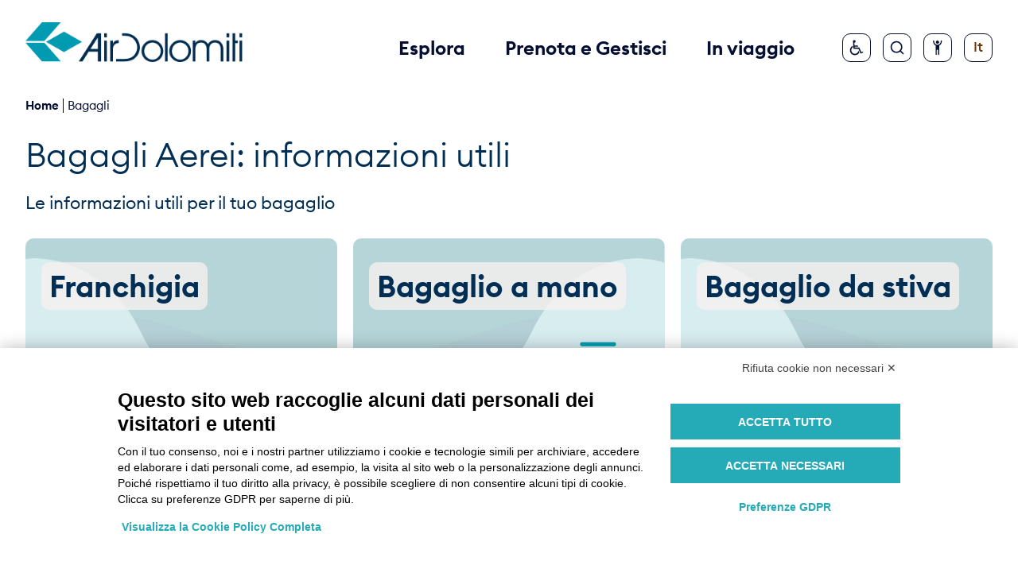

--- FILE ---
content_type: text/html; charset=utf-8
request_url: https://www.airdolomiti.it/bagagli
body_size: 57931
content:
<!DOCTYPE html><html lang="it"><head><meta charSet="utf-8"/><meta property="og:type" content="website"/><meta property="og:locale" content="it"/><link href="https://www.airdolomiti.it/bagagli" hrefLang="it" rel="x-default"/><link href="https://www.airdolomiti.eu/baggage" hrefLang="en" rel="alternate"/><link href="https://www.airdolomiti.de/gepaeck" hrefLang="de" rel="alternate"/><title>Informazioni utili sui bagagli aerei | Air Dolomiti</title><meta name="robots" content="index,follow"/><meta name="googlebot" content="index,follow"/><meta name="description" content="Esplora le linee guida sui bagagli aerei. Scopri le regole per bagaglio a mano e preparati per il tuo volo con Air Dolomiti. Leggi di più!"/><meta property="og:title" content="Informazioni utili sui bagagli aerei | Air Dolomiti"/><meta property="og:description" content="Esplora le linee guida sui bagagli aerei. Scopri le regole per bagaglio a mano e preparati per il tuo volo con Air Dolomiti. Leggi di più!"/><meta property="og:url" content="https://www.airdolomiti.it/bagagli"/><meta property="og:image" content="https://cms.airdolomiti.it/wp-content/uploads/2025/02/White_on_tuquoise-1024x724.png"/><link rel="canonical" href="https://www.airdolomiti.it/bagagli"/><meta name="viewport" content="width=device-width, initial-scale=1.0"/><meta http-equiv="x-ua-compatible" content="ie=edge"/><meta name="msapplication-TileColor" content="#fffff"/><link rel="shortcut icon" href="/favicon/favicon.ico"/><meta name="next-head-count" content="19"/><link rel="preload" href="/_next/static/media/0bb443d53566fea7-s.p.woff2" as="font" type="font/woff2" crossorigin="anonymous" data-next-font="size-adjust"/><link rel="preload" href="/_next/static/media/12bda3e3fa47aefc-s.p.woff" as="font" type="font/woff" crossorigin="anonymous" data-next-font="size-adjust"/><link rel="preload" href="/_next/static/media/acbdeda2f93b73b0-s.p.ttf" as="font" type="font/ttf" crossorigin="anonymous" data-next-font="size-adjust"/><link rel="preload" href="/_next/static/media/51175cab1464c1bf-s.p.woff2" as="font" type="font/woff2" crossorigin="anonymous" data-next-font="size-adjust"/><link rel="preload" href="/_next/static/media/ff5e25b83edf463b-s.p.ttf" as="font" type="font/ttf" crossorigin="anonymous" data-next-font="size-adjust"/><link rel="preload" href="/_next/static/media/25bd20e937ec6809-s.p.woff2" as="font" type="font/woff2" crossorigin="anonymous" data-next-font="size-adjust"/><link rel="preload" href="/_next/static/media/dce25ba98ba1e95f-s.p.woff" as="font" type="font/woff" crossorigin="anonymous" data-next-font="size-adjust"/><link rel="preload" href="/_next/static/media/afb0f06496202af8-s.p.ttf" as="font" type="font/ttf" crossorigin="anonymous" data-next-font="size-adjust"/><link rel="preload" href="/_next/static/media/9bf9fec0a543acfd-s.p.woff2" as="font" type="font/woff2" crossorigin="anonymous" data-next-font="size-adjust"/><link rel="preload" href="/_next/static/media/2a591c0cf750e430-s.p.woff" as="font" type="font/woff" crossorigin="anonymous" data-next-font="size-adjust"/><link rel="preload" href="/_next/static/media/f0f8fd511b86143b-s.p.ttf" as="font" type="font/ttf" crossorigin="anonymous" data-next-font="size-adjust"/><link rel="preload" href="/_next/static/media/0b43ef8dfdb566a8-s.p.woff2" as="font" type="font/woff2" crossorigin="anonymous" data-next-font="size-adjust"/><link rel="preload" href="/_next/static/media/9673ce6232c89d76-s.p.woff" as="font" type="font/woff" crossorigin="anonymous" data-next-font="size-adjust"/><link rel="preload" href="/_next/static/media/b164c2cbba3be19e-s.p.woff" as="font" type="font/woff" crossorigin="anonymous" data-next-font="size-adjust"/><link rel="preload" href="/_next/static/media/a1628c3c6b6d5aa5-s.p.ttf" as="font" type="font/ttf" crossorigin="anonymous" data-next-font="size-adjust"/><link rel="preload" href="/_next/static/media/7be3e184a0f94fd7-s.p.woff2" as="font" type="font/woff2" crossorigin="anonymous" data-next-font="size-adjust"/><link rel="preload" href="/_next/static/media/d69aa9f48daaf0fb-s.p.woff" as="font" type="font/woff" crossorigin="anonymous" data-next-font="size-adjust"/><link rel="preload" href="/_next/static/media/075810d41d3aeea6-s.p.ttf" as="font" type="font/ttf" crossorigin="anonymous" data-next-font="size-adjust"/><link rel="preload" href="/_next/static/media/4341e67e170cfe22-s.p.woff2" as="font" type="font/woff2" crossorigin="anonymous" data-next-font="size-adjust"/><link rel="preload" href="/_next/static/media/8b26c4e5f502eb21-s.p.woff" as="font" type="font/woff" crossorigin="anonymous" data-next-font="size-adjust"/><link rel="preload" href="/_next/static/media/03b8364c6b2150a5-s.p.ttf" as="font" type="font/ttf" crossorigin="anonymous" data-next-font="size-adjust"/><link rel="preload" href="/_next/static/media/938a7e58b2653ec5-s.p.woff2" as="font" type="font/woff2" crossorigin="anonymous" data-next-font="size-adjust"/><link rel="preload" href="/_next/static/media/0372e2b65e7d4253-s.p.woff" as="font" type="font/woff" crossorigin="anonymous" data-next-font="size-adjust"/><link rel="preload" href="/_next/static/media/d2ac14f1fa97414e-s.p.ttf" as="font" type="font/ttf" crossorigin="anonymous" data-next-font="size-adjust"/><link rel="preload" href="/_next/static/media/16fa17d27fbade51-s.p.woff2" as="font" type="font/woff2" crossorigin="anonymous" data-next-font="size-adjust"/><link rel="preload" href="/_next/static/media/140935b2c2af97bd-s.p.woff" as="font" type="font/woff" crossorigin="anonymous" data-next-font="size-adjust"/><link rel="preload" href="/_next/static/media/a32e92fa566805a6-s.p.ttf" as="font" type="font/ttf" crossorigin="anonymous" data-next-font="size-adjust"/><link rel="preload" href="/_next/static/media/a75db54caaa78814-s.p.woff2" as="font" type="font/woff2" crossorigin="anonymous" data-next-font="size-adjust"/><link rel="preload" href="/_next/static/media/ba5750b3ee429f6b-s.p.woff" as="font" type="font/woff" crossorigin="anonymous" data-next-font="size-adjust"/><link rel="preload" href="/_next/static/media/5ada76500f56ab82-s.p.ttf" as="font" type="font/ttf" crossorigin="anonymous" data-next-font="size-adjust"/><link rel="preload" href="/_next/static/css/6de7eff5ec9b6b13.css" as="style"/><link rel="stylesheet" href="/_next/static/css/6de7eff5ec9b6b13.css" data-n-g=""/><link rel="preload" href="/_next/static/css/b37d2b171fab1cf0.css" as="style"/><link rel="stylesheet" href="/_next/static/css/b37d2b171fab1cf0.css" data-n-p=""/><link rel="preload" href="/_next/static/css/3f9fece0d12ee520.css" as="style"/><link rel="stylesheet" href="/_next/static/css/3f9fece0d12ee520.css" data-n-p=""/><link rel="preload" href="/_next/static/css/1854762138705833.css" as="style"/><link rel="stylesheet" href="/_next/static/css/1854762138705833.css"/><link rel="preload" href="/_next/static/css/9b0d6fc8931d0dff.css" as="style"/><link rel="stylesheet" href="/_next/static/css/9b0d6fc8931d0dff.css"/><link rel="preload" href="/_next/static/css/c580b1821b83e16d.css" as="style"/><link rel="stylesheet" href="/_next/static/css/c580b1821b83e16d.css"/><noscript data-n-css=""></noscript><script defer="" nomodule="" src="/_next/static/chunks/polyfills-42372ed130431b0a.js"></script><script defer="" src="/_next/static/chunks/9400.f19a1001fd704d24.js"></script><script defer="" src="/_next/static/chunks/1904.b68a094052822f84.js"></script><script defer="" src="/_next/static/chunks/355.21230a71baff3199.js"></script><script defer="" src="/_next/static/chunks/2798.635a75dc56dc8ed4.js"></script><script src="/_next/static/chunks/webpack-07fe520f780e39a5.js" defer=""></script><script src="/_next/static/chunks/framework-945b357d4a851f4b.js" defer=""></script><script src="/_next/static/chunks/main-1d69b71b0612e7d6.js" defer=""></script><script src="/_next/static/chunks/pages/_app-76f3a2307a95e1fa.js" defer=""></script><script src="/_next/static/chunks/a21c18e2-1b1cf51a1c4857a5.js" defer=""></script><script src="/_next/static/chunks/5c0b189e-a6c706a1cc43b9d0.js" defer=""></script><script src="/_next/static/chunks/8769-a28e893f97fb8d69.js" defer=""></script><script src="/_next/static/chunks/8041-d04186ef410b6620.js" defer=""></script><script src="/_next/static/chunks/6564-49d276bf09054931.js" defer=""></script><script src="/_next/static/chunks/pages/%5B...slug%5D-6718d2d9c17139a7.js" defer=""></script><script src="/_next/static/K74LNGs6FF9_TFZkZjJCY/_buildManifest.js" defer=""></script><script src="/_next/static/K74LNGs6FF9_TFZkZjJCY/_ssgManifest.js" defer=""></script></head><body><div id="__next"><noscript><iframe src="https://www.googletagmanager.com/ns.html?id=GTM-SH94" height="0" width="0" style="display:none;visibility:hidden"></iframe></noscript><div class="__className_d1c84a"><div class="Navbar_Allert_linkSkipBlocks__QhKf1"><a href="#page-content">Vai al contenuto principale</a><br/><a href="#main-menu">Vai al menu di navigazione principale</a><br/><a href="#footer">Vai al footer</a></div><div class="Navbar_Allert_navbar__H_rgb"><div id="main-menu"><div style="background:#fff"><div class="Navbar_navbar_flex__FvK6y"><div class="Navbar_container_logo_desktop__ukMKb"><h1><a href="https://www.airdolomiti.it/"><img src="/_next/static/media/logo-white.08246c7c.png" alt="Homepage Air Dolomiti" class="Navbar_navbar_logo_desktop__ZoiCX" style="display:none"/><img src="/_next/static/media/logo-desktop.475ff090.png" alt="Homepage Air Dolomiti" class="Navbar_navbar_logo_desktop__ZoiCX" style="display:block"/></a></h1></div><div class="Navbar_container_desktop___tOgU"><div class="Navbar_box_text__h1aqs"><button role="button" class="Navbar_text_desktop___LBQL Navbar_mg_right__YT7YR" style="color:#040f32;text-decoration:none" aria-expanded="false">Esplora</button><div style="display:none"><div class="Navbar_min_menu_desktop__ugSqT" style="display:none"><div class="Navbar_min_menu_desktop_flex__94saC"><ul class="Navbar_min_menu_list___K9Uf"><li class="Navbar_paragraph__CnqlA"><a href="/destinazioni" class="Navbar_paragraph_second__6BfuL">Destinazioni</a></li><li><a href="/destinazioni/monaco-di-baviera" class="Navbar_paragraph_medium__a9th3" target="">Monaco di Baviera</a></li><li><a href="/destinazioni/francoforte" class="Navbar_paragraph_medium__a9th3" target="">Francoforte</a></li><li><div><a href="/destinazioni" class="Navbar_paragraph_medium__a9th3">Vedi tutte</a></div></li></ul><div><ul class="Navbar_min_menu_list___K9Uf"><li class="Navbar_paragraph__CnqlA"><p class="Navbar_paragraph_second__6BfuL">Servizi</p></li><li><a href="/servizi/parcheggi-convenzionati" class="Navbar_paragraph_medium__a9th3" target="">Parcheggi convenzionati</a></li><li><a href="/servizi/accesso-lounge" class="Navbar_paragraph_medium__a9th3" target="">Lounge aeroportuali</a></li><li><a href="/servizi/autonoleggio" class="Navbar_paragraph_medium__a9th3" target="">Autonoleggio</a></li><li><a href="https://www.airdolomiti.it/miles-and-more-it" class="Navbar_paragraph_medium__a9th3" target="">Miles and More</a></li></ul><ul class="Navbar_min_menu_list_margin__ckR9E"><li><a href="/flotta" class="Navbar_paragraph_big__qQlMb" target="">Flotta</a></li><li><a href="https://www.airdolomiti.it/promozioni" class="Navbar_paragraph_big__qQlMb" target="">Promozioni</a></li><li><a href="https://www.airdolomiti.it/podcast" class="Navbar_paragraph_big__qQlMb" target="">Podcast</a></li><li><a href="https://www.airdolomiti.it/articoli" class="Navbar_paragraph_big__qQlMb" target="">Blog</a></li></ul></div><div class="CardNavBar_card_navbar__sn_ro" style="background-image:url(https://cms.airdolomiti.it/wp-content/uploads/2021/11/Blog.jpg);background-position:center;background-size:cover"><div><p class="CardNavBar_title_card_navbar__RoHzl">Air Dolomiti Blog</p><span class="style_wrapper__wiaQ2"><a target="_self" class="style_container__jd0II style_btn_general__kguL9 style_btn_solid__uhbql" href="https://www.airdolomiti.it/articoli"><p>Leggi di più</p><svg width="28" height="28" viewBox="0 0 28 28" fill="none" xmlns="http://www.w3.org/2000/svg" class=""><path d="M26.7324 13.3308L13.5303 13.3308L1.99909 5.41045e-05L15.2013 5.52587e-05L26.7324 13.3308Z" fill="currentColor"></path><path d="M1.99909 28L15.2013 28L26.7324 14.6692L13.5303 14.6692L1.99909 28Z" fill="currentColor"></path></svg></a></span></div></div></div><ul class="Navbar_min_menu_desktop_color__LYnc7"><li><p class="Navbar_paragraph__CnqlA">Azioni Rapide</p></li><li><a href="/prenotazioni" target=""><img src="https://cms.airdolomiti.it/wp-content/uploads/2021/12/prenota-volo.png" class="Navbar_min_menu_desktop_color_icon__qCaZE"/><p class="Navbar_paragraph_medium__a9th3">Prenota un volo</p></a></li><li><a href="/stato-volo" target=""><img src="https://cms.airdolomiti.it/wp-content/uploads/2022/05/Orario-voli.png" class="Navbar_min_menu_desktop_color_icon__qCaZE"/><p class="Navbar_paragraph_medium__a9th3">Stato volo</p></a></li><li><a href="/gestione-prenotazione-volo" target=""><img src="https://cms.airdolomiti.it/wp-content/uploads/2021/12/gestione-prenotazione.png" class="Navbar_min_menu_desktop_color_icon__qCaZE"/><p class="Navbar_paragraph_medium__a9th3">Gestione prenotazione</p></a></li><li><a href="https://www.lufthansa.com/it/it/online-check-in" target="_blank" data-state="closed"><img src="https://cms.airdolomiti.it/wp-content/uploads/2021/12/check-in-online.png" class="Navbar_min_menu_desktop_color_icon__qCaZE"/><p class="Navbar_paragraph_medium__a9th3">Check in online</p></a></li><li><a href="https://www.airdolomiti.it/assistenza" target=""><img src="https://cms.airdolomiti.it/wp-content/uploads/2022/10/oneclickaway_white.png" class="Navbar_min_menu_desktop_color_icon__qCaZE"/><p class="Navbar_paragraph_medium__a9th3">Assistenza</p></a></li><li><a href="/supporto-e-contatti" target=""><img src="https://cms.airdolomiti.it/wp-content/uploads/2021/12/assistenza.png" class="Navbar_min_menu_desktop_color_icon__qCaZE"/><p class="Navbar_paragraph_medium__a9th3">Supporto e contatti</p></a></li></ul></div></div><button role="button" class="Navbar_text_desktop___LBQL Navbar_mg_right__YT7YR" style="color:#040f32;text-decoration:none" aria-expanded="false">Prenota e Gestisci</button><div style="display:none"><div class="Navbar_min_menu_desktop__ugSqT" style="display:none"><div class="Navbar_min_menu_desktop_flex__94saC"><ul class="Navbar_min_menu_list___K9Uf"><li class="Navbar_paragraph__CnqlA"><p class="Navbar_paragraph_second__6BfuL">Voli</p></li><li><a href="/prenotazioni" class="Navbar_paragraph_medium__a9th3" target="">Prenota un volo</a></li><li><a href="https://www.airdolomiti.it/orario-voli" class="Navbar_paragraph_medium__a9th3" target="">Orario voli</a></li><li><a href="https://www.airdolomiti.it/viaggi-di-gruppo" class="Navbar_paragraph_medium__a9th3" target="">Viaggi di gruppo</a></li><li><a href="/aeroporti" class="Navbar_paragraph_medium__a9th3" target="">Aeroporti</a></li><li><a href="https://www.airdolomiti.it/requisiti-d-ingresso" class="Navbar_paragraph_medium__a9th3" target="">Requisiti d&#x27;ingresso</a></li><li><a href="/check-in-online-istruzioni-per-l-uso" class="Navbar_paragraph_medium__a9th3" target="">Check-in online istruzioni per l&#x27;uso</a></li><li><a href="https://www.airdolomiti.it/servizi-digitali" class="Navbar_paragraph_medium__a9th3" target="">Servizi digitali</a></li></ul><div><ul class="Navbar_min_menu_list___K9Uf"><li class="Navbar_paragraph__CnqlA"><p class="Navbar_paragraph_second__6BfuL">Tratte</p></li><li><a href="/voli-europa" class="Navbar_paragraph_medium__a9th3" target="">Voli per l&#x27;Europa</a></li></ul><ul class="Navbar_min_menu_list_margin__ckR9E"><li><a href="https://www.airdolomiti.it/tariffe" class="Navbar_paragraph_big__qQlMb" target="">Tariffe</a></li><li><a href="/servizi-extra" class="Navbar_paragraph_big__qQlMb" target="">Servizi extra</a></li><li><a href="/gestione-prenotazione-volo" class="Navbar_paragraph_big__qQlMb" target="">Gestione prenotazione</a></li></ul></div><div class="CardNavBar_card_navbar__sn_ro" style="background-image:url(https://cms.airdolomiti.it/wp-content/uploads/2021/11/card-network-airdolomiti.png);background-position:center;background-size:cover"><div><p class="CardNavBar_title_card_navbar__RoHzl">Il nostro network</p><span class="style_wrapper__wiaQ2"><a target="_self" class="style_container__jd0II style_btn_general__kguL9 style_btn_solid__uhbql" href="https://www.airdolomiti.it/voli-europa"><p>Scopri tutti i voli</p><svg width="28" height="28" viewBox="0 0 28 28" fill="none" xmlns="http://www.w3.org/2000/svg" class=""><path d="M26.7324 13.3308L13.5303 13.3308L1.99909 5.41045e-05L15.2013 5.52587e-05L26.7324 13.3308Z" fill="currentColor"></path><path d="M1.99909 28L15.2013 28L26.7324 14.6692L13.5303 14.6692L1.99909 28Z" fill="currentColor"></path></svg></a></span></div></div></div><ul class="Navbar_min_menu_desktop_color__LYnc7"><li><p class="Navbar_paragraph__CnqlA">Azioni Rapide</p></li><li><a href="/prenotazioni" target=""><img src="https://cms.airdolomiti.it/wp-content/uploads/2021/12/prenota-volo.png" class="Navbar_min_menu_desktop_color_icon__qCaZE"/><p class="Navbar_paragraph_medium__a9th3">Prenota un volo</p></a></li><li><a href="/stato-volo" target=""><img src="https://cms.airdolomiti.it/wp-content/uploads/2022/05/Orario-voli.png" class="Navbar_min_menu_desktop_color_icon__qCaZE"/><p class="Navbar_paragraph_medium__a9th3">Stato volo</p></a></li><li><a href="/gestione-prenotazione-volo" target=""><img src="https://cms.airdolomiti.it/wp-content/uploads/2021/12/gestione-prenotazione.png" class="Navbar_min_menu_desktop_color_icon__qCaZE"/><p class="Navbar_paragraph_medium__a9th3">Gestione prenotazione</p></a></li><li><a href="https://www.lufthansa.com/it/it/online-check-in" target="_blank" data-state="closed"><img src="https://cms.airdolomiti.it/wp-content/uploads/2021/12/check-in-online.png" class="Navbar_min_menu_desktop_color_icon__qCaZE"/><p class="Navbar_paragraph_medium__a9th3">Check in online</p></a></li><li><a href="https://www.airdolomiti.it/assistenza" target=""><img src="https://cms.airdolomiti.it/wp-content/uploads/2022/10/oneclickaway_white.png" class="Navbar_min_menu_desktop_color_icon__qCaZE"/><p class="Navbar_paragraph_medium__a9th3">Assistenza</p></a></li><li><a href="/supporto-e-contatti" target=""><img src="https://cms.airdolomiti.it/wp-content/uploads/2021/12/assistenza.png" class="Navbar_min_menu_desktop_color_icon__qCaZE"/><p class="Navbar_paragraph_medium__a9th3">Supporto e contatti</p></a></li></ul></div></div><button role="button" class="Navbar_text_desktop___LBQL" style="color:#040f32;text-decoration:none" aria-expanded="false">In viaggio</button><div style="display:none"><div class="Navbar_min_menu_desktop__ugSqT" style="display:none"><div class="Navbar_min_menu_desktop_flex__94saC"><ul class="Navbar_min_menu_list___K9Uf"><li class="Navbar_paragraph__CnqlA"><a href="/bagagli" class="Navbar_paragraph_second__6BfuL">Bagagli</a></li><li><a href="/bagaglio/franchigia" class="Navbar_paragraph_medium__a9th3" target="">Franchigia</a></li><li><a href="/bagaglio/bagaglio-a-mano" class="Navbar_paragraph_medium__a9th3" target="">Bagaglio a mano</a></li><li><a href="/bagaglio/bagaglio-da-stiva" class="Navbar_paragraph_medium__a9th3" target="">Bagagli da stiva</a></li><li><a href="/bagaglio/bagagli-speciali" class="Navbar_paragraph_medium__a9th3" target="">Bagagli speciali</a></li><li><a href="/bagaglio/oggetti-pericolosi" class="Navbar_paragraph_medium__a9th3" target="">Oggetti pericolosi</a></li><li><a href="https://www.airdolomiti.it/bagaglio/dispositivi-elettronici-e-batterie" class="Navbar_paragraph_medium__a9th3" target="">Dispositivi elettronici e batterie</a></li></ul><div><ul class="Navbar_min_menu_list___K9Uf"><li class="Navbar_paragraph__CnqlA"><p class="Navbar_paragraph_second__6BfuL">Servizi a bordo</p></li><li><a href="/servizi-a-bordo/sistema-di-intrattenimento-a-bordo" class="Navbar_paragraph_medium__a9th3" target="">Sistema di intrattenimento</a></li><li><a href="/servizi-a-bordo/servizio-di-bordo" class="Navbar_paragraph_medium__a9th3" target="">Servizio di bordo</a></li></ul></div><ul class="Navbar_min_menu_list___K9Uf"><li class="Navbar_paragraph__CnqlA"><p class="Navbar_paragraph_second__6BfuL">Informazioni per il viaggio</p></li><li><a href="https://www.airdolomiti.it/informazioni-per-il-viaggio/prenotazione-del-posto" class="Navbar_paragraph_medium__a9th3" target="">Prenotazione del posto a sedere</a></li><li><a href="/informazioni-per-il-viaggio/donne-in-gravidanza-e-minori-in-viaggio" class="Navbar_paragraph_medium__a9th3" target="">Donne in gravidanza e minori</a></li><li><a href="/informazioni-per-il-viaggio/animali-a-bordo" class="Navbar_paragraph_medium__a9th3" target="">Animali a bordo</a></li><li><a href="https://www.airdolomiti.it/assistenza" class="Navbar_paragraph_medium__a9th3" target="">Assistenza</a></li></ul></div><ul class="Navbar_min_menu_desktop_color__LYnc7"><li><p class="Navbar_paragraph__CnqlA">Azioni Rapide</p></li><li><a href="/prenotazioni" target=""><img src="https://cms.airdolomiti.it/wp-content/uploads/2021/12/prenota-volo.png" class="Navbar_min_menu_desktop_color_icon__qCaZE"/><p class="Navbar_paragraph_medium__a9th3">Prenota un volo</p></a></li><li><a href="/stato-volo" target=""><img src="https://cms.airdolomiti.it/wp-content/uploads/2022/05/Orario-voli.png" class="Navbar_min_menu_desktop_color_icon__qCaZE"/><p class="Navbar_paragraph_medium__a9th3">Stato volo</p></a></li><li><a href="/gestione-prenotazione-volo" target=""><img src="https://cms.airdolomiti.it/wp-content/uploads/2021/12/gestione-prenotazione.png" class="Navbar_min_menu_desktop_color_icon__qCaZE"/><p class="Navbar_paragraph_medium__a9th3">Gestione prenotazione</p></a></li><li><a href="https://www.lufthansa.com/it/it/online-check-in" target="_blank" data-state="closed"><img src="https://cms.airdolomiti.it/wp-content/uploads/2021/12/check-in-online.png" class="Navbar_min_menu_desktop_color_icon__qCaZE"/><p class="Navbar_paragraph_medium__a9th3">Check in online</p></a></li><li><a href="https://www.airdolomiti.it/assistenza" target=""><img src="https://cms.airdolomiti.it/wp-content/uploads/2022/10/oneclickaway_white.png" class="Navbar_min_menu_desktop_color_icon__qCaZE"/><p class="Navbar_paragraph_medium__a9th3">Assistenza</p></a></li><li><a href="/supporto-e-contatti" target=""><img src="https://cms.airdolomiti.it/wp-content/uploads/2021/12/assistenza.png" class="Navbar_min_menu_desktop_color_icon__qCaZE"/><p class="Navbar_paragraph_medium__a9th3">Supporto e contatti</p></a></li></ul></div></div></div><div class="Navbar_container_icon__YmmrF" style="position:initial"><a href="/assistenza" class="Navbar_box_icon_desktop__q6dpF" style="border-color:#040f32" aria-label="Assistenza: in questa sezione tutte le informazioni su come richiedere assistenza se sei un passeggero a ridotta mobilità o con disabilità al fine di organizzare al meglio il tuo viaggio."><img src="/_next/static/media/OneClickAway.093856f1.svg" alt="" class="Navbar_icon_desktop__2LIpS" style="filter:invert(10%) sepia(58%) saturate(1066%) hue-rotate(195deg) brightness(93%) contrast(110%)"/><span class="Navbar_hover_box__Ay4ny"><div class="Navbar_triangle__35UUz"></div><p>Assistenza</p></span></a><div class="Navbar_box_icon_desktop__q6dpF" style="border-color:#040f32"><button type="button" aria-label="Cerca" aria-expanded="false" aria-controls="1676163315477"><img src="/_next/static/media/search.9676d01b.svg" alt="" class="Navbar_icon_desktop__2LIpS" style="filter:invert(10%) sepia(58%) saturate(1066%) hue-rotate(195deg) brightness(93%) contrast(110%)"/></button><div id="1676163315477" class="Navbar_container_input_search__us9VS" style="display:none"><div><button type="button" class="Navbar_box_icon_close_absolute__rkQuh" aria-label="Chiudi ricerca"><img src="/_next/static/media/close-circle.2999b9ef.svg" alt="" class="Navbar_navbar_icon_close__tAlo4"/></button><div class="Navbar_box_input_search__yO4mw"><div class="AlgoliaSearch_algoliaSearch__pbhf7" style="min-height:0px"><div class="AlgoliaSearch_searchPlaceholder__vZ0zU"><div class="AlgoliaSearch_searchBox__Cz23j"><div role="button" tabindex="0" class="AlgoliaSearch_trigger__zKKCB"><span>Premi per iniziare la ricerca</span></div><input tabindex="-1" type="search" placeholder="Inizia la ricerca..." readonly="" value=""/><button type="button" tabindex="-1" disabled=""><svg xmlns="http://www.w3.org/2000/svg" width="10" height="10" viewBox="0 0 40 40"><path d="M26.804 29.01c-2.832 2.34-6.465 3.746-10.426 3.746C7.333 32.756 0 25.424 0 16.378 0 7.333 7.333 0 16.378 0c9.046 0 16.378 7.333 16.378 16.378 0 3.96-1.406 7.594-3.746 10.426l10.534 10.534c.607.607.61 1.59-.004 2.202-.61.61-1.597.61-2.202.004L26.804 29.01zm-10.426.627c7.323 0 13.26-5.936 13.26-13.26 0-7.32-5.937-13.257-13.26-13.257C9.056 3.12 3.12 9.056 3.12 16.378c0 7.323 5.936 13.26 13.258 13.26z"></path></svg></button></div></div></div></div><div class="Navbar_box_quick_search__70yhT"><p class="Navbar_paragraph_medium__a9th3"></p><div class="Navbar_box_quick_search_flex__GZK38"><a href="http://search?q=term" class="Navbar_quick_search_btn__Ld7RR" target="">cerca</a></div></div></div></div></div><button type="button" class="Navbar_box_icon_desktop__q6dpF" style="border-color:#040f32" aria-label="Configura accessibilità" aria-expanded="false"><img src="/_next/static/media/Accessability.ffb6a193.svg" alt="" class="Navbar_icon_desktop__2LIpS" style="filter:invert(10%) sepia(58%) saturate(1066%) hue-rotate(195deg) brightness(93%) contrast(110%)"/><span class="Navbar_hover_box__Ay4ny"><div class="Navbar_triangle__35UUz"></div><p>Configurazione accessibilità</p></span><div class="Navbar_box_accesibility__WPvTc" style="display:none"><div><p class="Navbar_paragraph__CnqlA">Dimensione</p><div class="Navbar_box_checkbox__mItQn"><input type="radio" name="size" id="1419072589878" class="Navbar_accesibility_checkbox__LOzTZ" value="normal"/><label for="1419072589878" class="Navbar_paragraph_medium__a9th3">Normale</label></div><div class="Navbar_box_checkbox__mItQn"><input type="radio" name="size" id="115352173693" class="Navbar_accesibility_checkbox__LOzTZ" value="medium"/><label for="115352173693" class="Navbar_paragraph_big__qQlMb">Grande</label></div><div class="Navbar_box_checkbox__mItQn"><input type="radio" name="size" id="644590869868" class="Navbar_accesibility_checkbox__LOzTZ" value="large"/><label for="644590869868" class="Navbar_paragraph_xl_big__GKBav">Molto Grande</label></div></div><div class="Navbar_box_contrast__Sf4Y8"><p class="Navbar_paragraph__CnqlA">Contrasto</p><div class="react-toggle"><div class="react-toggle-track"><div class="react-toggle-track-check"></div><div class="react-toggle-track-x"></div></div><div class="react-toggle-thumb"></div><input class="react-toggle-screenreader-only" type="checkbox"/></div></div></div></button><button type="button" class="Navbar_box_icon_desktop__q6dpF" style="border-color:#040f32" aria-label="Cambia lingua" aria-expanded="false"><p class="Navbar_icon_desktop__2LIpS" style="filter:invert(10%) sepia(58%) saturate(1066%) hue-rotate(195deg) brightness(93%) contrast(110%)">It</p></button></div></div></div></div></div></div><ul class="Breadcrumbs_breadcrumbs__H5Q0T breadcrumbs"><li class="Breadcrumbs_text__5FGZG" style="color:#040F32"><a href="/">Home</a></li><span class="Breadcrumbs_sep__XDutf" style="background-color:#040F32"> <!-- --> <!-- --> </span><li class="Breadcrumbs_text__5FGZG" style="color:#040F32"><span>Bagagli</span></li></ul><main id="page-content"><div><div class="TitleMargin_margin__VdcYl"><h1 class="TitleMargin_title____hbm">Bagagli Aerei: informazioni utili</h1><p class="TitleMargin_subtitle___urP_">Le informazioni utili per il tuo bagaglio</p></div></div><div><div class="GridThreeScroll_box__dVIXi"><div class="TextSubtitleHeadline_box__nCiHF"></div><div class="GridThreeScroll_grid_three_scroll__tqyy6"><a href="/bagagli/franchigia" target=""><div class="CardIllustrationsSmall_card_illustration_small__t91wT null" style="background-image:url(https://cms.airdolomiti.it/wp-content/uploads/2021/11/Bagagli-Franchigia-1.jpg);background-position:right;background-size:cover"><div><h3 class="CardIllustrationsSmall_h3_hedline__pLe17 CardIllustrationsSmall_h3_headline_bg__vg0T_" style="color:#01145f">Franchigia</h3><div class="TogleOutline_togle_outline__zQbUx" style="color:#040F32;border-color:#040F32"><img src="/_next/static/media/arrow.4e982ebd.svg" alt="arrow button" class="TogleOutline_togle_outline__icon__e9ccH" style="filter:invert(0)"/><img src="/_next/static/media/download.efbc2a02.svg" alt="arrow button" class="TogleOutline_togle_outline__icon__e9ccH" style="display:none;filter:invert(0)"/></div></div></div></a><a href="/bagagli/bagaglio-a-mano" target=""><div class="CardIllustrationsSmall_card_illustration_small__t91wT null" style="background-image:url(https://cms.airdolomiti.it/wp-content/uploads/2021/11/Bagagli-Bagaglioamano-1.jpg);background-position:right;background-size:cover"><div><h3 class="CardIllustrationsSmall_h3_hedline__pLe17 CardIllustrationsSmall_h3_headline_bg__vg0T_" style="color:#01145f">Bagaglio a mano</h3><div class="TogleOutline_togle_outline__zQbUx" style="color:#040F32;border-color:#040F32"><img src="/_next/static/media/arrow.4e982ebd.svg" alt="arrow button" class="TogleOutline_togle_outline__icon__e9ccH" style="filter:invert(0)"/><img src="/_next/static/media/download.efbc2a02.svg" alt="arrow button" class="TogleOutline_togle_outline__icon__e9ccH" style="display:none;filter:invert(0)"/></div></div></div></a><a href="/bagagli/bagaglio-da-stiva" target=""><div class="CardIllustrationsSmall_card_illustration_small__t91wT null" style="background-image:url(https://cms.airdolomiti.it/wp-content/uploads/2021/11/Bagagli-Bagagliodastiva-2.jpg);background-position:right;background-size:cover"><div><h3 class="CardIllustrationsSmall_h3_hedline__pLe17 CardIllustrationsSmall_h3_headline_bg__vg0T_" style="color:#01145f">Bagaglio da stiva</h3><div class="TogleOutline_togle_outline__zQbUx" style="color:#040F32;border-color:#040F32"><img src="/_next/static/media/arrow.4e982ebd.svg" alt="arrow button" class="TogleOutline_togle_outline__icon__e9ccH" style="filter:invert(0)"/><img src="/_next/static/media/download.efbc2a02.svg" alt="arrow button" class="TogleOutline_togle_outline__icon__e9ccH" style="display:none;filter:invert(0)"/></div></div></div></a><a href="/bagagli/oggetti-pericolosi" target=""><div class="CardIllustrationsSmall_card_illustration_small__t91wT null" style="background-image:url(https://cms.airdolomiti.it/wp-content/uploads/2021/11/Bagagli-oggettipericolosi-1.jpg);background-position:right;background-size:cover"><div><h3 class="CardIllustrationsSmall_h3_hedline__pLe17 CardIllustrationsSmall_h3_headline_bg__vg0T_" style="color:#01145f">Oggetti pericolosi</h3><div class="TogleOutline_togle_outline__zQbUx" style="color:#040F32;border-color:#040F32"><img src="/_next/static/media/arrow.4e982ebd.svg" alt="arrow button" class="TogleOutline_togle_outline__icon__e9ccH" style="filter:invert(0)"/><img src="/_next/static/media/download.efbc2a02.svg" alt="arrow button" class="TogleOutline_togle_outline__icon__e9ccH" style="display:none;filter:invert(0)"/></div></div></div></a><a href="/bagagli/bagagli-speciali" target=""><div class="CardIllustrationsSmall_card_illustration_small__t91wT null" style="background-image:url(https://cms.airdolomiti.it/wp-content/uploads/2021/11/Bagagli-Bagaglispeciali-1.jpg);background-position:right;background-size:cover"><div><h3 class="CardIllustrationsSmall_h3_hedline__pLe17 CardIllustrationsSmall_h3_headline_bg__vg0T_" style="color:#01145f">Bagagli speciali</h3><div class="TogleOutline_togle_outline__zQbUx" style="color:#040F32;border-color:#040F32"><img src="/_next/static/media/arrow.4e982ebd.svg" alt="arrow button" class="TogleOutline_togle_outline__icon__e9ccH" style="filter:invert(0)"/><img src="/_next/static/media/download.efbc2a02.svg" alt="arrow button" class="TogleOutline_togle_outline__icon__e9ccH" style="display:none;filter:invert(0)"/></div></div></div></a><a href="https://www.airdolomiti.it/bagaglio/dispositivi-elettronici-e-batterie" target=""><div class="CardIllustrationsSmall_card_illustration_small__t91wT null" style="background-image:url(https://cms.airdolomiti.it/wp-content/uploads/2024/07/card_dispositivi_elettronici.jpg);background-position:right;background-size:cover"><div><h3 class="CardIllustrationsSmall_h3_hedline__pLe17 CardIllustrationsSmall_h3_headline_bg__vg0T_" style="color:#01145f">Dispositivi elettronici e batterie</h3><div class="TogleOutline_togle_outline__zQbUx" style="color:#040F32;border-color:#040F32"><img src="/_next/static/media/arrow.4e982ebd.svg" alt="arrow button" class="TogleOutline_togle_outline__icon__e9ccH" style="filter:invert(0)"/><img src="/_next/static/media/download.efbc2a02.svg" alt="arrow button" class="TogleOutline_togle_outline__icon__e9ccH" style="display:none;filter:invert(0)"/></div></div></div></a></div></div></div><div class="CenteredBlock_news_letter__lTsCz"><p class="CenteredBlock_h3_hedline__Veexv">Iscriviti alla nostra newsletter</p><div class="RichText_richtext__0_pny CenteredBlock_paragraph__large__HOXvM">Scopri le promozioni ed i vantaggi Air Dolomiti</div><div><div class="CenteredBlock_news_letter__box__KBQwI"><label for="102646531465"><span class="sr-only">Indirizzo email per la newsletter</span><input id="102646531465" type="email" name="email" placeholder="Email" class="CenteredBlock_news_letter__input__UQsBn" aria-invalid="false" autoComplete="email"/><img src="/_next/static/media/mail.4269768e.svg" class="CenteredBlock_news_letter__icon__LnZlr" alt=""/></label></div></div></div></main><div id="footer"><div><div class="Footer_desktop__U5Kwx"><div class="Footer_footer_blue__JfPk_"><div><div class="Footer_footer_box_flex__5rz5d"><div class="Footer_footer_box_btn__6j48O"><a class="ButtonOutline_btn_outline__container__Qgjeb" style="border-color:#fff;cursor:pointer;opacity:1" target="_blank" rel="noopener noreferrer" data-state="closed" href="https://www.lufthansa.com/it/it/online-check-in"><p>Check in</p></a><a class="ButtonOutline_btn_outline__container__Qgjeb" style="border-color:#fff;cursor:pointer;opacity:1" target="" href="https://www.airdolomiti.it/gestione-prenotazione-volo"><p>Gestione Prenotazione</p></a><a class="ButtonOutline_btn_outline__container__Qgjeb" style="border-color:#fff;cursor:pointer;opacity:1" target="" href="https://www.airdolomiti.it/miles-and-more-it"><p>Miles &amp; More</p></a><a class="ButtonOutline_btn_outline__container__Qgjeb" style="border-color:#fff;cursor:pointer;opacity:1" target="_blank" rel="noopener noreferrer" data-state="closed" href="https://airdolomiti.carsbookingengine.com/it_IT/search/?touchpoint=IT_Footer"><p>Prenota auto </p></a></div></div><div class="Footer_box_flex__BZNpX"><div class="Footer_box_left__TfZ9y"><div class="Footer_box_link__Jt_Ii"><a href="/azienda/chi-siamo" class="Footer_paragraph__stEmD" target=""><p class="Footer_paragraph__stEmD">Chi siamo</p></a><a href="/flotta" class="Footer_paragraph__stEmD" target=""><p class="Footer_paragraph__stEmD">Flotta</p></a><a href="https://www.airdolomiti.it/azienda/corporate-governance" class="Footer_paragraph__stEmD" target=""><p class="Footer_paragraph__stEmD">Corporate Governance</p></a><a href="https://cms.airdolomiti.it/wp-content/uploads/2025/04/Carta-servizi-AIR-DOLOMITI-2025-ITA.pdf" class="Footer_paragraph__stEmD" target="_blank"><p class="Footer_paragraph__stEmD">Carta dei servizi</p></a><a href="/azienda/training" class="Footer_paragraph__stEmD" target=""><p class="Footer_paragraph__stEmD">Training</p></a></div><p class="Footer_paragraph_small__rJ5o7">Via Paolo Bembo, 70 37062 Dossobuono di Villafranca (VR) Italy</p><div class="Footer_box_pagamenti__mOZm0"><p class="Footer_paragraph_small__rJ5o7">Metodi di pagamento</p><div class="Footer_box_pagamenti_icon__D9M9j"><img src="https://cms.airdolomiti.it/wp-content/uploads/2021/12/amex-1.png" class="Footer_pagamenti_icon__bBz26" alt="amex-1"/><img src="https://cms.airdolomiti.it/wp-content/uploads/2021/12/mastercard.png" class="Footer_pagamenti_icon__bBz26" alt="mastercard"/><img src="https://cms.airdolomiti.it/wp-content/uploads/2021/12/visa.png" class="Footer_pagamenti_icon__bBz26" alt="visa"/><img src="https://cms.airdolomiti.it/wp-content/uploads/2021/12/paypal.png" class="Footer_pagamenti_icon__bBz26" alt="paypal"/><img src="https://cms.airdolomiti.it/wp-content/uploads/2022/04/sofort-3.2x-2.png" class="Footer_pagamenti_icon__bBz26" alt="sofort-3.2x-2"/></div></div></div><div class="Footer_box_right__SUDYA"><div><p class="Footer_paragraph_small__rJ5o7">Contatti</p><div><a class="Footer_sub_link__pa_Qd" href="/contatti/sede" target=""><p class="Footer_paragraph__stEmD">Sede</p></a><a class="Footer_sub_link__pa_Qd" href="/contatti/ufficio-stampa" target=""><p class="Footer_paragraph__stEmD">Ufficio stampa</p></a><a class="Footer_sub_link__pa_Qd" href="https://airdolomiti.altamiraweb.com/" target="_blank" data-state="closed"><p class="Footer_paragraph__stEmD">Lavora con noi</p><img alt="" src="/_next/static/media/external-link.77c3fc9e.svg" class="Footer_sub_link_icon__wrCxl"/></a><a class="Footer_sub_link__pa_Qd" href="/supporto-e-contatti/assistenza-pre-volo-e-prenotazioni" target=""><p class="Footer_paragraph__stEmD">Customer Service</p></a><a class="Footer_sub_link__pa_Qd" href="/contatti/agenzie-di-viaggio" target=""><p class="Footer_paragraph__stEmD">Agenzie di viaggio</p></a><a class="Footer_sub_link__pa_Qd" href="https://www.airdolomiti.it/iscrizione-newsletter" target=""><p class="Footer_paragraph__stEmD">Newsletter</p></a></div></div><div><p class="Footer_paragraph_small__rJ5o7">News e consigli</p><div><a class="Footer_sub_link__pa_Qd" href="/comunicati-stampa" target=""><p class="Footer_paragraph__stEmD">Press Area</p></a><a class="Footer_sub_link__pa_Qd" href="/consigli-di-viaggio" target=""><p class="Footer_paragraph__stEmD">Consigli di viaggio</p></a><a class="Footer_sub_link__pa_Qd" href="https://issuu.com/airdolomiti" target="_blank" data-state="closed"><p class="Footer_paragraph__stEmD">Spazio Italia</p><img alt="" src="/_next/static/media/external-link.77c3fc9e.svg" class="Footer_sub_link_icon__wrCxl"/></a><a class="Footer_sub_link__pa_Qd" href="https://www.airdolomiti.it/podcast" target=""><p class="Footer_paragraph__stEmD">I Podcast Air Dolomiti</p></a><a class="Footer_sub_link__pa_Qd" href="https://www.airdolomiti.it/articoli" target=""><p class="Footer_paragraph__stEmD">Blog</p></a></div></div><div><p class="Footer_paragraph_small__rJ5o7">Tratte</p><div><a class="Footer_sub_link__pa_Qd" href="https://www.airdolomiti.it/orario-voli" target=""><p class="Footer_paragraph__stEmD">Orario voli</p></a><a class="Footer_sub_link__pa_Qd" href="https://www.airdolomiti.it/tratte/volo-verona-monaco-di-baviera" target=""><p class="Footer_paragraph__stEmD">Voli Verona - Monaco di Baviera</p></a><a class="Footer_sub_link__pa_Qd" href="https://www.airdolomiti.it/tratte/volo-da-firenze-a-francoforte" target=""><p class="Footer_paragraph__stEmD">Voli Firenze - Francoforte</p></a><a class="Footer_sub_link__pa_Qd" href="https://www.airdolomiti.it/tratte/volo-trieste-francoforte" target=""><p class="Footer_paragraph__stEmD">Voli Trieste - Francoforte </p></a><a class="Footer_sub_link__pa_Qd" href="https://www.airdolomiti.it/tratte/volo-brindisi-monaco-di-baviera" target=""><p class="Footer_paragraph__stEmD">Voli Brindisi - Monaco di Baviera</p></a><a class="Footer_sub_link__pa_Qd" href="https://www.airdolomiti.it/stato-volo" target=""><p class="Footer_paragraph__stEmD">Stato volo</p></a></div></div><div><p class="Footer_paragraph_small__rJ5o7">Assistenza al viaggiatore</p><div><a class="Footer_sub_link__pa_Qd" href="/supporto-e-contatti" target=""><p class="Footer_paragraph__stEmD">Supporto e Contatti </p></a><a class="Footer_sub_link__pa_Qd" href="https://www.airdolomiti.it/informazioni-aggiornate" target=""><p class="Footer_paragraph__stEmD">Informazioni aggiornate sui voli</p></a><a class="Footer_sub_link__pa_Qd" href="/informazioni-legali/uffici-di-conciliazione" target=""><p class="Footer_paragraph__stEmD">Ufficio di conciliazione</p></a><a class="Footer_sub_link__pa_Qd" href="https://www.airdolomiti.it/hai-bisogno-di-aiuto/live-chat-supporto" target=""><p class="Footer_paragraph__stEmD">Live Chat</p></a><a class="Footer_sub_link__pa_Qd" href="/faq" target=""><p class="Footer_paragraph__stEmD">FAQ</p></a></div></div><div><p class="Footer_paragraph_small__rJ5o7">Info legali</p><div><a class="Footer_sub_link__pa_Qd" href="/informazioni-legali/privacy" target=""><p class="Footer_paragraph__stEmD">Privacy Policy</p></a><a class="Footer_sub_link__pa_Qd" href="https://www.privacylab.it/informativa.php?21671464204" target="_blank" data-state="closed"><p class="Footer_paragraph__stEmD">Cookie Policy</p><img alt="" src="/_next/static/media/external-link.77c3fc9e.svg" class="Footer_sub_link_icon__wrCxl"/></a><a class="Footer_sub_link__pa_Qd elmo-show"><p class="Footer_paragraph__stEmD">Modifica impostazioni cookie</p></a><a class="Footer_sub_link__pa_Qd" href="/informazioni-legali/condizioni-di-trasporto" target=""><p class="Footer_paragraph__stEmD">Condizioni di trasporto</p></a><a class="Footer_sub_link__pa_Qd" href="/informazioni-legali/diritti-dei-passeggeri" target=""><p class="Footer_paragraph__stEmD">Diritti dei passeggeri</p></a><a class="Footer_sub_link__pa_Qd" href="https://cms.airdolomiti.it/wp-content/uploads/2025/03/Dichirazione-Ambientale-ITA.pdf" target="_blank" data-state="closed"><p class="Footer_paragraph__stEmD">Dichiarazione ambientale</p><img alt="" src="/_next/static/media/external-link.77c3fc9e.svg" class="Footer_sub_link_icon__wrCxl"/></a><a class="Footer_sub_link__pa_Qd" href="https://www.airdolomiti.it/whistleblowing-it" target=""><p class="Footer_paragraph__stEmD">Whistleblowing</p></a><a class="Footer_sub_link__pa_Qd" href="https://www.airdolomiti.it/dichiarazione-accessibilita" target=""><p class="Footer_paragraph__stEmD">Dichiarazione di accessibilità</p></a></div></div></div></div></div></div><div class="Footer_box_social__LV_kT"><div><div class="Footer_logo_section__KbzkW"><div class="Footer_logo_container__V2an9"><svg width="309" height="20" viewBox="0 0 309 20" fill="none" xmlns="http://www.w3.org/2000/svg"><g clip-path="url(#clip0_8447_46856)"><path d="M40.9662 5.56561H39.627V7.61592H40.9662V5.56561Z" fill="white"></path><path d="M40.9662 9.26068H39.627V19.7324H40.9662V9.26068Z" fill="white"></path><path d="M42.6094 9.2608H43.9476V10.7733H43.986C44.6167 9.29901 45.803 9.06931 46.931 8.99268V10.4095C45.9945 10.486 45.1912 10.8305 44.674 11.4432C44.1921 12.0599 43.9358 12.8233 43.9476 13.6062V19.7325H42.6094V9.2608Z" fill="white"></path><path d="M54.3537 6.73366C53.2066 5.98693 51.4851 5.56573 49.7449 5.56573H48.574L48.5742 6.76059H49.0177C51.1164 6.76059 52.4447 7.0303 53.7158 7.85921C54.462 8.40059 55.0705 9.11015 55.492 9.93054C55.9136 10.7509 56.1363 11.6591 56.1422 12.5816C56.1462 13.483 55.9475 14.3737 55.5608 15.1878C55.1741 16.0018 54.6094 16.7183 53.9084 17.2842C52.2721 18.4411 50.3075 18.4411 49.0177 18.4411H45.5918L45.6138 19.7326H49.7449C51.4851 19.7326 53.2066 19.3116 54.3537 18.5648C57.0504 16.8416 57.5672 14.0084 57.5672 12.6874C57.5672 10.9836 56.84 8.28437 54.3537 6.73366Z" fill="white"></path><path d="M63.8483 8.9928C62.3969 9.00311 61.0085 9.5875 59.9858 10.6185C58.9631 11.6495 58.3892 13.0435 58.3892 14.4964C58.3892 15.9493 58.9631 17.3433 59.9858 18.3743C61.0085 19.4053 62.3969 19.9897 63.8483 20C66.99 20 69.3466 17.3532 69.3466 14.4966C69.3466 11.6195 66.9514 8.9928 63.8483 8.9928ZM63.8671 18.7917C62.7586 18.7744 61.7018 18.3193 60.9269 17.5256C60.152 16.7318 59.7219 15.6638 59.7301 14.554C59.7301 11.7732 61.9522 10.2005 63.8671 10.2005C65.6683 10.2005 68.0052 11.6774 68.0052 14.4388C68.0052 17.1812 65.8986 18.7917 63.8671 18.7917Z" fill="white"></path><path d="M77.789 8.9928C76.3376 9.00311 74.9491 9.5875 73.9265 10.6185C72.9038 11.6495 72.3298 13.0435 72.3298 14.4964C72.3298 15.9493 72.9038 17.3433 73.9265 18.3743C74.9491 19.4053 76.3376 19.9897 77.789 20C80.9306 20 83.2873 17.3532 83.2873 14.4966C83.2873 11.6195 80.892 8.9928 77.789 8.9928ZM77.8078 18.7917C76.6993 18.7744 75.6425 18.3193 74.8676 17.5256C74.0927 16.7318 73.6625 15.6638 73.6708 14.554C73.6708 11.7732 75.8929 10.2005 77.8078 10.2005C79.609 10.2005 81.9459 11.6774 81.9459 14.4388C81.9459 17.1812 79.8393 18.7917 77.8078 18.7917Z" fill="white"></path><path d="M71.5077 5.56561H70.1685V19.7324H71.5077V5.56561Z" fill="white"></path><path d="M36.381 5.56567V5.57657H35.9048L26.8022 19.7325H28.6725L31.82 14.8051H36.381V19.7325H37.9839V5.56567H36.381ZM32.6786 13.4606L36.381 7.66489V13.4606H32.6786Z" fill="white"></path><path d="M19.3836 4.70776L10.3215 9.86364L19.3836 15.0193L28.4454 9.86364L19.3836 4.70776Z" fill="white"></path><path d="M17.788 19.7272H8.28938L0.000244141 10.2749H9.49867L17.788 19.7272Z" fill="white"></path><path d="M17.7781 0H8.28459L0 9.45233H9.49348L17.7781 0Z" fill="white"></path><path d="M85.448 10.4667C86.0401 9.52865 87.0733 8.99281 88.2971 8.99281C89.0109 8.97585 89.7157 9.15405 90.3359 9.50824C90.956 9.86243 91.4679 10.3792 91.8165 11.0029C92.6385 9.68172 93.8434 8.99281 95.3358 8.99281C97.802 8.99281 99.5231 10.7156 99.5231 13.5103V19.7325H98.1849V13.6639C98.1849 11.4239 97.1143 10.1986 95.3359 10.1986C93.5565 10.1986 92.4856 11.4239 92.4856 13.6639V19.7325H91.1474V13.6639C91.1474 11.4239 90.0756 10.1986 88.2972 10.1986C86.5188 10.1986 85.4481 11.4239 85.4481 13.6639V19.7325H84.1089V9.26073H85.4481L85.448 10.4667Z" fill="white"></path><path d="M102.506 5.56561H101.166V7.61592H102.506V5.56561Z" fill="white"></path><path d="M102.506 9.26068H101.166V19.7324H102.506V9.26068Z" fill="white"></path><path d="M109 5.56561H107.661V7.61592H109V5.56561Z" fill="white"></path><path d="M109 9.26068H107.661V19.7324H109V9.26068Z" fill="white"></path><path d="M104.149 5.56555H105.487V9.26062H106.84V10.4666H105.487V19.7324H104.149V5.56555Z" fill="white"></path></g><g clip-path="url(#clip1_8447_46856)"><path d="M295.056 12.1646V16.8438C295.056 18.7066 296.096 19.9996 298.45 19.9996C300.793 19.9996 301.832 18.7066 301.832 16.8438V12.1646H300.059V16.7343C300.059 17.907 299.523 18.4221 298.45 18.4221C297.366 18.4221 296.83 17.907 296.83 16.7343V12.1646H295.056Z" fill="white"></path><path d="M278.304 15.704H275.14V17.2491H276.531V17.9507C276.158 18.2244 275.633 18.4218 274.801 18.4218C273.269 18.4218 272.612 17.6107 272.612 16C272.612 14.3893 273.279 13.5782 274.736 13.5782C275.797 13.5782 276.257 13.8303 276.498 14.5867H278.359C278.151 13.0193 277.1 12 274.736 12C271.955 12 270.773 13.5891 270.773 16C270.773 18.4109 271.955 20 274.79 20C276.433 20 277.68 19.3423 278.304 18.7503V15.704Z" fill="white"></path><path d="M260.347 14.4218C260.194 12.7888 259.22 12 257.238 12C255.104 12 254.141 13.0193 254.141 14.4001C254.141 15.8574 254.951 16.515 256.363 16.6901L257.447 16.8219C258.41 16.9422 258.661 17.1943 258.661 17.6323C258.661 18.1588 258.268 18.4542 257.206 18.4542C255.936 18.4542 255.706 17.9615 255.64 17.3369H253.834C253.955 18.9584 254.787 19.9993 257.206 19.9993C259.352 19.9993 260.49 19.1558 260.49 17.5228C260.49 16 259.614 15.2876 258.005 15.0902L256.921 14.9591C256.21 14.8712 255.969 14.6847 255.969 14.2791C255.969 13.8628 256.253 13.512 257.238 13.512C258.191 13.512 258.454 13.8844 258.541 14.4218L260.347 14.4218Z" fill="white"></path><path d="M251.326 16.9207L247.703 12.165H246.038V19.8359H247.812V15.0795L251.435 19.8359H253.099V12.165H251.326V16.9207Z" fill="white"></path><path d="M306.439 12.165H302.892V19.8359H304.665V17.0741H306.439C308.135 17.0741 309 16.0664 309 14.6192C309 13.0525 308.124 12.165 306.439 12.165ZM306.154 15.529H304.665V13.7102H306.154C306.865 13.7102 307.161 14.0062 307.161 14.6192C307.161 15.233 306.865 15.529 306.154 15.529Z" fill="white"></path><path d="M290.22 12C287.385 12 286.224 13.6985 286.224 16C286.224 18.3015 287.385 20 290.22 20C293.055 20 294.215 18.3015 294.215 16C294.215 13.6985 293.055 12 290.22 12ZM290.22 18.4218C288.731 18.4218 288.063 17.5451 288.063 16C288.063 14.4549 288.731 13.5782 290.22 13.5782C291.708 13.5782 292.376 14.4549 292.376 16C292.376 17.5451 291.708 18.4218 290.22 18.4218Z" fill="white"></path><path d="M285.595 18.7179C285.42 17.556 284.981 16.866 284.347 16.482C285.179 16.1535 285.584 15.4743 285.584 14.5537C285.584 13.0964 284.719 12.165 282.924 12.165H279.344V19.8359H281.117V17.0741H282.212C283.154 17.0741 283.635 17.6878 283.799 18.8714L283.931 19.8359H285.759L285.595 18.7179ZM282.705 15.529H281.117V13.7102H282.705C283.405 13.7102 283.745 14.0062 283.745 14.6192C283.745 15.233 283.405 15.529 282.705 15.529Z" fill="white"></path><path d="M265.615 12.165H263.448L260.668 19.8352H262.605L263.021 18.5422H266.031L266.459 19.8352H268.396L265.615 12.165ZM263.514 17.041L264.532 13.9623L265.538 17.041H263.514Z" fill="white"></path><path d="M242.683 12.165H240.516L237.735 19.8352H239.672L240.088 18.5422H243.099L243.526 19.8352H245.463L242.683 12.165ZM240.581 17.041L241.599 13.9623L242.606 17.041H240.581Z" fill="white"></path><path d="M231.992 15.2109V12.1646H230.219V19.8354H231.992V16.756H235.287V19.8354H237.061V12.1646H235.287V15.2109H231.992Z" fill="white"></path><path d="M225.523 13.7097V19.8354H227.297V13.7097H229.442V12.1646H223.377V13.7097H225.523Z" fill="white"></path><path d="M219.054 19.8354V16.9317H222.404V15.3859H219.054V13.7097H222.601V12.1646H217.281V19.8354H219.054Z" fill="white"></path><path d="M209.436 12.1646V16.8438C209.436 18.7066 210.476 19.9996 212.83 19.9996C215.173 19.9996 216.212 18.7066 216.212 16.8438V12.1646H214.439V16.7343C214.439 17.907 213.903 18.4221 212.83 18.4221C211.746 18.4221 211.21 17.907 211.21 16.7343V12.1646H209.436Z" fill="white"></path><path d="M203.737 12.1646V19.8354H209.011V18.2903H205.51V12.1646H203.737Z" fill="white"></path><path d="M149 12.187H149.915L153.087 18.6688L156.259 12.187H157.174V19.8253H156.379V13.7038L153.37 19.8253H152.804L149.795 13.7038V19.8253H149V12.187Z" fill="white"></path><path d="M163.129 17.4359H158.933C158.987 18.5924 159.544 19.2577 160.699 19.2577C161.702 19.2577 162.072 18.8762 162.236 18.298H163.031C162.857 19.2471 162.127 19.956 160.699 19.956C159.02 19.956 158.137 18.9085 158.137 17.2174C158.137 15.5699 158.998 14.4785 160.677 14.4785C162.345 14.4785 163.14 15.4389 163.14 17.1085C163.14 17.2287 163.14 17.3158 163.129 17.4359ZM162.345 16.7811C162.257 15.6353 161.723 15.1769 160.677 15.1769C159.598 15.1769 159.064 15.7663 158.944 16.7811H162.345Z" fill="white"></path><path d="M164.189 14.6095H164.93V15.2425C165.192 14.8386 165.661 14.4785 166.5 14.4785C167.394 14.4785 168.047 14.7623 168.375 15.3953C168.636 14.9478 169.203 14.4785 170.184 14.4785C171.503 14.4785 172.32 15.1224 172.32 16.5844V19.8254H171.557V16.6716C171.557 15.5808 170.99 15.1769 170.097 15.1769C169.192 15.1769 168.636 15.5808 168.636 16.6716V19.8254H167.873V16.6716C167.873 15.5808 167.306 15.1769 166.413 15.1769C165.508 15.1769 164.952 15.5808 164.952 16.6716V19.8254H164.189V14.6095Z" fill="white"></path><path d="M178.689 17.2286C178.689 18.9302 177.839 19.9559 176.117 19.9559C175.256 19.9559 174.613 19.6728 174.253 19.0939V19.8253H173.512V12.187H174.275V15.3078C174.645 14.7514 175.277 14.4784 176.117 14.4784C177.839 14.4784 178.689 15.515 178.689 17.2286ZM177.904 17.2286C177.904 15.9299 177.305 15.1768 176.073 15.1768C174.842 15.1768 174.253 15.9299 174.253 17.2286C174.253 18.5157 174.842 19.2576 176.073 19.2576C177.305 19.2576 177.904 18.5157 177.904 17.2286Z" fill="white"></path><path d="M184.446 17.4359H180.25C180.304 18.5924 180.86 19.2577 182.016 19.2577C183.019 19.2577 183.389 18.8762 183.553 18.298H184.348C184.174 19.2471 183.443 19.956 182.016 19.956C180.337 19.956 179.454 18.9085 179.454 17.2174C179.454 15.5699 180.315 14.4785 181.994 14.4785C183.662 14.4785 184.457 15.4389 184.457 17.1085C184.457 17.2287 184.457 17.3158 184.446 17.4359ZM183.662 16.7811C183.574 15.6353 183.04 15.1769 181.994 15.1769C180.915 15.1769 180.381 15.7663 180.261 16.7811H183.662Z" fill="white"></path><path d="M187.653 15.2208C186.792 15.2208 186.16 15.8099 186.16 16.5844V19.8254H185.397V14.6095H186.138V15.3297C186.389 14.8716 186.934 14.4785 187.817 14.4785C187.882 14.4785 187.948 14.4785 188.035 14.4894V15.2425C187.948 15.2316 187.795 15.2208 187.653 15.2208Z" fill="white"></path><path d="M192.832 14.4785C194.565 14.4785 195.448 15.526 195.448 17.2174C195.448 18.9085 194.565 19.956 192.832 19.956C191.1 19.956 190.227 18.9085 190.227 17.2174C190.227 15.526 191.1 14.4785 192.832 14.4785ZM192.832 19.2577C194.075 19.2577 194.664 18.5052 194.664 17.2174C194.664 15.93 194.075 15.1769 192.832 15.1769C191.59 15.1769 191.012 15.93 191.012 17.2174C191.012 18.5052 191.59 19.2577 192.832 19.2577Z" fill="white"></path><path d="M196.824 14.6097V13.9005C196.824 12.6239 197.5 12.1328 198.579 12.1328C198.819 12.1328 198.993 12.1437 199.178 12.1764V12.8638C199.015 12.842 198.873 12.8312 198.721 12.8312C198.067 12.8312 197.587 12.9949 197.587 13.9114V14.6097H199.178V15.2645H197.587V19.8255H196.824V15.2645H195.8V14.6097H196.824Z" fill="white"></path></g><defs><clipPath id="clip0_8447_46856"><rect width="109" height="20" fill="white"></rect></clipPath><clipPath id="clip1_8447_46856"><rect width="160" height="8" fill="white" transform="translate(149 12)"></rect></clipPath></defs></svg></div></div><div class="Footer_social_section__QQyyC"><a href="https://www.linkedin.com/company/air-dolomiti/" target="_blank" class="Footer_social_icon__YGruW"><img src="https://cms.airdolomiti.it/wp-content/uploads/2021/11/Logo-LinkedIn_footer.png" class="Footer_social_icon_img__eKuFb" alt="Logo LinkedIn_footer"/></a><a href="https://www.facebook.com/AirDolomiti" target="_blank" class="Footer_social_icon__YGruW"><img src="https://cms.airdolomiti.it/wp-content/uploads/2021/11/Logo-Facebook_footer.png" class="Footer_social_icon_img__eKuFb" alt="Logo Facebook_footer"/></a><a href="https://www.instagram.com/airdolomiti/?hl=it" target="_blank" class="Footer_social_icon__YGruW"><img src="https://cms.airdolomiti.it/wp-content/uploads/2024/09/Logo-Instagram_footer.png" class="Footer_social_icon_img__eKuFb" alt="Logo-Instagram_footer"/></a><a href="https://www.youtube.com/c/AirDolomitiSpa" target="_blank" class="Footer_social_icon__YGruW"><img src="https://cms.airdolomiti.it/wp-content/uploads/2021/11/Logo-Youtube_footer.png" class="Footer_social_icon_img__eKuFb" alt="Logo Youtube_footer"/></a><a href="https://twitter.com/air_dolomiti" target="_blank" class="Footer_social_icon__YGruW"><img src="https://cms.airdolomiti.it/wp-content/uploads/2021/11/Logo-X_footer.png" class="Footer_social_icon_img__eKuFb" alt="Logo X_footer"/></a><a href="https://www.tiktok.com/@air.dolomiti" target="_blank" class="Footer_social_icon__YGruW"><img src="https://cms.airdolomiti.it/wp-content/uploads/2024/09/Logo-TikTok_footer.png" class="Footer_social_icon_img__eKuFb" alt="Logo-TikTok_footer"/></a></div></div></div><div class="Footer_paragraph_small_gray__Twf6B"><div>©AIR DOLOMITI S.p.A. Linee Aeree Regionali Europee   I  Socio Unico Deutsche Lufthansa A.G. - Cap. Soc. € 14.985.000  REA: VR-279563 - Cod. Fisc. 00728280322 - P.IVA/Vat Code IT 00445990310</div></div></div></div></div></div></div><script id="__NEXT_DATA__" type="application/json">{"props":{"pageProps":{"errorMessage":null,"lingua":"it","menus":{"__typename":"RootQueryToControllerConnection","nodes":[{"__typename":"Controller","blocksJSON":"[{\"innerBlocks\":[],\"name\":\"lazyblock\\/contingency\",\"postId\":16046,\"blockType\":{\"apiVersion\":3,\"name\":\"lazyblock\\/contingency\",\"keywords\":[],\"attributes\":{\"title\":{\"type\":\"string\",\"default\":\"\"},\"paragraph\":{\"type\":\"string\",\"default\":\"\"},\"paragraphBlue\":{\"type\":\"string\",\"default\":\"\"},\"paragraphSecond\":{\"type\":\"string\",\"default\":\"\"},\"active\":{\"type\":\"boolean\",\"default\":false},\"lazyblock\":{\"type\":\"object\",\"default\":{\"slug\":\"lazyblock\\/contingency\"}},\"className\":{\"type\":\"string\"},\"anchor\":{\"type\":\"string\",\"default\":\"\"},\"blockId\":{\"type\":\"string\",\"default\":\"\"},\"blockUniqueClass\":{\"type\":\"string\",\"default\":\"\"},\"ghostkitSpacings\":{\"type\":\"object\",\"default\":\"\"},\"ghostkitSR\":{\"type\":\"string\",\"default\":\"\"},\"lock\":{\"type\":\"object\"},\"metadata\":{\"type\":\"object\"},\"pll_lang\":{\"type\":\"string\",\"default\":\"\"},\"align\":{\"type\":\"string\",\"enum\":[\"left\",\"center\",\"right\",\"wide\",\"full\",\"\"]}},\"providesContext\":[],\"usesContext\":[],\"selectors\":[],\"supports\":{\"customClassName\":true,\"anchor\":false,\"html\":false,\"multiple\":true,\"inserter\":true,\"reusable\":true,\"lock\":true,\"align\":[\"wide\",\"full\"],\"ghostkit\":{\"effects\":false,\"position\":false,\"spacings\":false,\"frame\":false,\"transform\":false,\"customCSS\":false,\"display\":false,\"attributes\":false}},\"styles\":[],\"blockHooks\":[],\"title\":\"Contingency\",\"description\":\"\",\"example\":[],\"variations\":[],\"category\":\"lazyblocks\",\"lazyblock\":true},\"originalContent\":\"\",\"saveContent\":\"\",\"order\":0,\"get_parent\":{},\"attributes\":{\"title\":\"Data \\/ Ora\",\"paragraph\":\"Unsere Website ist augenblicklich nicht verf\\u00fcgbar. Bitte, versuchen Sie es sp\\u00e4ter erneut. Wir entschuldigen uns bei unseren Flugg\\u00e4sten f\\u00fcr die Unannehmlichkeiten.\",\"paragraphBlue\":\"\u003cp\u003eAir Dolomiti Breaking News (#1)\u003c\\/p\u003e\\n\u003cp\u003eUrgent Update\u003cbr \\/\u003eFlight EN XXXX\u003c\\/p\u003e\",\"paragraphSecond\":\"\u003cp\u003etesto CS\u003c\\/p\u003e\",\"active\":false,\"lazyblock\":{\"slug\":\"lazyblock\\/contingency\"},\"anchor\":\"\",\"blockId\":\"ZqemXL\",\"blockUniqueClass\":\"lazyblock-contingency-ZqemXL\",\"ghostkitSpacings\":\"\",\"ghostkitSR\":\"\",\"pll_lang\":\"\"},\"attributesType\":{\"title\":{\"type\":\"string\",\"default\":\"\"},\"paragraph\":{\"type\":\"string\",\"default\":\"\"},\"paragraphBlue\":{\"type\":\"string\",\"default\":\"\"},\"paragraphSecond\":{\"type\":\"string\",\"default\":\"\"},\"active\":{\"type\":\"boolean\",\"default\":false},\"lazyblock\":{\"type\":\"object\",\"default\":{\"slug\":\"lazyblock\\/contingency\"}},\"className\":{\"type\":\"string\"},\"anchor\":{\"type\":\"string\",\"default\":\"\"},\"blockId\":{\"type\":\"string\",\"default\":\"\"},\"blockUniqueClass\":{\"type\":\"string\",\"default\":\"\"},\"ghostkitSpacings\":{\"type\":\"object\",\"default\":\"\"},\"ghostkitSR\":{\"type\":\"string\",\"default\":\"\"},\"lock\":{\"type\":\"object\"},\"metadata\":{\"type\":\"object\"},\"pll_lang\":{\"type\":\"string\",\"default\":\"\"},\"align\":{\"type\":\"string\",\"enum\":[\"left\",\"center\",\"right\",\"wide\",\"full\",\"\"]}}}]","slug":"contingency-deu","language":{"__typename":"Language","code":"DE"}},{"__typename":"Controller","blocksJSON":"[{\"innerBlocks\":[],\"name\":\"lazyblock\\/contingency\",\"postId\":16044,\"blockType\":{\"apiVersion\":3,\"name\":\"lazyblock\\/contingency\",\"keywords\":[],\"attributes\":{\"title\":{\"type\":\"string\",\"default\":\"\"},\"paragraph\":{\"type\":\"string\",\"default\":\"\"},\"paragraphBlue\":{\"type\":\"string\",\"default\":\"\"},\"paragraphSecond\":{\"type\":\"string\",\"default\":\"\"},\"active\":{\"type\":\"boolean\",\"default\":false},\"lazyblock\":{\"type\":\"object\",\"default\":{\"slug\":\"lazyblock\\/contingency\"}},\"className\":{\"type\":\"string\"},\"anchor\":{\"type\":\"string\",\"default\":\"\"},\"blockId\":{\"type\":\"string\",\"default\":\"\"},\"blockUniqueClass\":{\"type\":\"string\",\"default\":\"\"},\"ghostkitSpacings\":{\"type\":\"object\",\"default\":\"\"},\"ghostkitSR\":{\"type\":\"string\",\"default\":\"\"},\"lock\":{\"type\":\"object\"},\"metadata\":{\"type\":\"object\"},\"pll_lang\":{\"type\":\"string\",\"default\":\"\"},\"align\":{\"type\":\"string\",\"enum\":[\"left\",\"center\",\"right\",\"wide\",\"full\",\"\"]}},\"providesContext\":[],\"usesContext\":[],\"selectors\":[],\"supports\":{\"customClassName\":true,\"anchor\":false,\"html\":false,\"multiple\":true,\"inserter\":true,\"reusable\":true,\"lock\":true,\"align\":[\"wide\",\"full\"],\"ghostkit\":{\"effects\":false,\"position\":false,\"spacings\":false,\"frame\":false,\"transform\":false,\"customCSS\":false,\"display\":false,\"attributes\":false}},\"styles\":[],\"blockHooks\":[],\"title\":\"Contingency\",\"description\":\"\",\"example\":[],\"variations\":[],\"category\":\"lazyblocks\",\"lazyblock\":true},\"originalContent\":\"\",\"saveContent\":\"\",\"order\":0,\"get_parent\":{},\"attributes\":{\"title\":\"Data \\/ Ora\",\"paragraph\":\"Il nostro sito \\u00e8 momentaneamente non disponibile. Vi preghiamo di riprovare pi\\u00f9 tardi. Ci scusiamo con tutti i nostri passeggeri per il disagio.\",\"paragraphBlue\":\"\u003cp\u003eAir Dolomiti Breaking News (#1)\u003c\\/p\u003e\\n\u003cp\u003eUrgent Update\u003cbr \\/\u003eFlight EN XXXX\u003c\\/p\u003e\",\"paragraphSecond\":\"\u003cp\u003etesto comunicato\u003c\\/p\u003e\",\"active\":false,\"lazyblock\":{\"slug\":\"lazyblock\\/contingency\"},\"anchor\":\"\",\"blockId\":\"ZTeJmz\",\"blockUniqueClass\":\"lazyblock-contingency-ZTeJmz\",\"ghostkitSpacings\":\"\",\"ghostkitSR\":\"\",\"pll_lang\":\"\"},\"attributesType\":{\"title\":{\"type\":\"string\",\"default\":\"\"},\"paragraph\":{\"type\":\"string\",\"default\":\"\"},\"paragraphBlue\":{\"type\":\"string\",\"default\":\"\"},\"paragraphSecond\":{\"type\":\"string\",\"default\":\"\"},\"active\":{\"type\":\"boolean\",\"default\":false},\"lazyblock\":{\"type\":\"object\",\"default\":{\"slug\":\"lazyblock\\/contingency\"}},\"className\":{\"type\":\"string\"},\"anchor\":{\"type\":\"string\",\"default\":\"\"},\"blockId\":{\"type\":\"string\",\"default\":\"\"},\"blockUniqueClass\":{\"type\":\"string\",\"default\":\"\"},\"ghostkitSpacings\":{\"type\":\"object\",\"default\":\"\"},\"ghostkitSR\":{\"type\":\"string\",\"default\":\"\"},\"lock\":{\"type\":\"object\"},\"metadata\":{\"type\":\"object\"},\"pll_lang\":{\"type\":\"string\",\"default\":\"\"},\"align\":{\"type\":\"string\",\"enum\":[\"left\",\"center\",\"right\",\"wide\",\"full\",\"\"]}}}]","slug":"contingency-ita","language":{"__typename":"Language","code":"IT"}},{"__typename":"Controller","blocksJSON":"[{\"innerBlocks\":[],\"name\":\"core\\/paragraph\",\"postId\":16039,\"blockType\":{\"apiVersion\":3,\"name\":\"core\\/paragraph\",\"keywords\":[\"text\"],\"attributes\":{\"content\":{\"type\":\"rich-text\",\"source\":\"rich-text\",\"selector\":\"p\",\"role\":\"content\"},\"dropCap\":{\"type\":\"boolean\",\"default\":false},\"placeholder\":{\"type\":\"string\"},\"direction\":{\"type\":\"string\",\"enum\":[\"ltr\",\"rtl\"]},\"lock\":{\"type\":\"object\"},\"metadata\":{\"type\":\"object\"},\"className\":{\"type\":\"string\"},\"style\":{\"type\":\"object\"},\"backgroundColor\":{\"type\":\"string\"},\"textColor\":{\"type\":\"string\"},\"gradient\":{\"type\":\"string\"},\"fontSize\":{\"type\":\"string\"},\"fontFamily\":{\"type\":\"string\"},\"borderColor\":{\"type\":\"string\"},\"anchor\":{\"type\":\"string\",\"source\":\"attribute\",\"attribute\":\"id\",\"selector\":\"*\"},\"fitText\":{\"type\":\"boolean\"},\"backgroundColorHex\":{\"type\":\"string\",\"default\":\"\"},\"gradientHex\":{\"type\":\"string\",\"default\":\"\"},\"textColorHex\":{\"type\":\"string\",\"default\":\"\"}},\"providesContext\":[],\"usesContext\":[],\"selectors\":[],\"supports\":{\"splitting\":true,\"anchor\":true,\"className\":false,\"__experimentalBorder\":{\"color\":true,\"radius\":true,\"style\":true,\"width\":true},\"color\":{\"gradients\":true,\"link\":true,\"__experimentalDefaultControls\":{\"background\":true,\"text\":true}},\"spacing\":{\"margin\":true,\"padding\":true,\"__experimentalDefaultControls\":{\"margin\":false,\"padding\":false}},\"typography\":{\"fontSize\":true,\"lineHeight\":true,\"textAlign\":true,\"__experimentalFontFamily\":true,\"__experimentalTextDecoration\":true,\"__experimentalFontStyle\":true,\"__experimentalFontWeight\":true,\"__experimentalLetterSpacing\":true,\"__experimentalTextTransform\":true,\"__experimentalWritingMode\":true,\"fitText\":true,\"__experimentalDefaultControls\":{\"fontSize\":true}},\"__experimentalSelector\":\"p\",\"__unstablePasteTextInline\":true,\"interactivity\":{\"clientNavigation\":true}},\"styles\":[],\"blockHooks\":[],\"title\":\"Paragraph\",\"description\":\"Start with the basic building block of all narrative.\",\"category\":\"text\",\"variations\":[{\"name\":\"paragraph\",\"title\":\"Paragraph\",\"description\":\"Start with the basic building block of all narrative.\",\"isDefault\":true,\"scope\":[\"block\",\"inserter\",\"transform\"],\"attributes\":[],\"icon\":{\"type\":{\"displayName\":\"SVG\"},\"key\":null,\"ref\":null,\"props\":{\"xmlns\":\"http:\\/\\/www.w3.org\\/2000\\/svg\",\"viewBox\":\"0 0 24 24\",\"children\":{\"key\":null,\"ref\":null,\"props\":{\"d\":\"m9.99609 14v-.2251l.00391.0001v6.225h1.5v-14.5h2.5v14.5h1.5v-14.5h3v-1.5h-8.50391c-2.76142 0-5 2.23858-5 5 0 2.7614 2.23858 5 5 5z\"},\"_owner\":null}},\"_owner\":null}},{\"name\":\"stretchy-paragraph\",\"title\":\"Stretchy Paragraph\",\"description\":\"Paragraph that resizes to fit its container.\",\"icon\":{\"type\":{\"displayName\":\"SVG\"},\"key\":null,\"ref\":null,\"props\":{\"xmlns\":\"http:\\/\\/www.w3.org\\/2000\\/svg\",\"viewBox\":\"0 0 24 24\",\"children\":{\"key\":null,\"ref\":null,\"props\":{\"d\":\"M3 9c0 2.8 2.2 5 5 5v-.2V20h1.5V5.5H12V20h1.5V5.5h3V4H8C5.2 4 3 6.2 3 9Zm16.2-.2v1.5h2.2L17.7 14l1.1 1.1 3.7-3.7v2.2H24V8.8h-4.8Z\"},\"_owner\":null}},\"_owner\":null},\"attributes\":{\"fitText\":true},\"scope\":[\"inserter\",\"transform\"]}],\"example\":{\"attributes\":{\"content\":\"In a village of La Mancha, the name of which I have no desire to call to mind, there lived not long since one of those gentlemen that keep a lance in the lance-rack, an old buckler, a lean hack, and a greyhound for coursing.\"}},\"deprecated\":[{\"supports\":{\"className\":false,\"typography\":{\"fontSize\":true}},\"attributes\":{\"align\":{\"type\":\"string\"},\"content\":{\"type\":\"string\",\"source\":\"html\",\"selector\":\"p\",\"default\":\"\"},\"dropCap\":{\"type\":\"boolean\",\"default\":false},\"placeholder\":{\"type\":\"string\"},\"textColor\":{\"type\":\"string\"},\"backgroundColor\":{\"type\":\"string\"},\"fontSize\":{\"type\":\"string\"},\"direction\":{\"type\":\"string\",\"enum\":[\"ltr\",\"rtl\"]},\"style\":{\"type\":\"object\"},\"lock\":{\"type\":\"object\"},\"className\":{\"type\":\"string\"},\"metadata\":{\"type\":\"object\"},\"backgroundColorHex\":{\"type\":\"string\",\"default\":\"\"},\"textColorHex\":{\"type\":\"string\",\"default\":\"\"}}},{\"supports\":{\"className\":false},\"attributes\":{\"align\":{\"type\":\"string\"},\"content\":{\"type\":\"string\",\"source\":\"html\",\"selector\":\"p\",\"default\":\"\"},\"dropCap\":{\"type\":\"boolean\",\"default\":false},\"placeholder\":{\"type\":\"string\"},\"textColor\":{\"type\":\"string\"},\"backgroundColor\":{\"type\":\"string\"},\"fontSize\":{\"type\":\"string\"},\"direction\":{\"type\":\"string\",\"enum\":[\"ltr\",\"rtl\"]},\"customTextColor\":{\"type\":\"string\"},\"customBackgroundColor\":{\"type\":\"string\"},\"customFontSize\":{\"type\":\"number\"},\"lock\":{\"type\":\"object\"},\"className\":{\"type\":\"string\"},\"metadata\":{\"type\":\"object\"},\"backgroundColorHex\":{\"type\":\"string\",\"default\":\"\"},\"textColorHex\":{\"type\":\"string\",\"default\":\"\"}}},{\"supports\":{\"className\":false},\"attributes\":{\"align\":{\"type\":\"string\"},\"content\":{\"type\":\"string\",\"source\":\"html\",\"selector\":\"p\",\"default\":\"\"},\"dropCap\":{\"type\":\"boolean\",\"default\":false},\"placeholder\":{\"type\":\"string\"},\"textColor\":{\"type\":\"string\"},\"backgroundColor\":{\"type\":\"string\"},\"fontSize\":{\"type\":\"string\"},\"direction\":{\"type\":\"string\",\"enum\":[\"ltr\",\"rtl\"]},\"customTextColor\":{\"type\":\"string\"},\"customBackgroundColor\":{\"type\":\"string\"},\"customFontSize\":{\"type\":\"number\"},\"lock\":{\"type\":\"object\"},\"className\":{\"type\":\"string\"},\"metadata\":{\"type\":\"object\"},\"backgroundColorHex\":{\"type\":\"string\",\"default\":\"\"},\"textColorHex\":{\"type\":\"string\",\"default\":\"\"}}},{\"supports\":{\"className\":false},\"attributes\":{\"align\":{\"type\":\"string\"},\"content\":{\"type\":\"string\",\"source\":\"html\",\"selector\":\"p\",\"default\":\"\"},\"dropCap\":{\"type\":\"boolean\",\"default\":false},\"placeholder\":{\"type\":\"string\"},\"textColor\":{\"type\":\"string\"},\"backgroundColor\":{\"type\":\"string\"},\"fontSize\":{\"type\":\"string\"},\"direction\":{\"type\":\"string\",\"enum\":[\"ltr\",\"rtl\"]},\"customTextColor\":{\"type\":\"string\"},\"customBackgroundColor\":{\"type\":\"string\"},\"customFontSize\":{\"type\":\"number\"},\"lock\":{\"type\":\"object\"},\"className\":{\"type\":\"string\"},\"metadata\":{\"type\":\"object\"},\"backgroundColorHex\":{\"type\":\"string\",\"default\":\"\"},\"textColorHex\":{\"type\":\"string\",\"default\":\"\"}}},{\"supports\":{\"className\":false},\"attributes\":{\"align\":{\"type\":\"string\"},\"content\":{\"type\":\"string\",\"source\":\"html\",\"selector\":\"p\",\"default\":\"\"},\"dropCap\":{\"type\":\"boolean\",\"default\":false},\"placeholder\":{\"type\":\"string\"},\"textColor\":{\"type\":\"string\"},\"backgroundColor\":{\"type\":\"string\"},\"fontSize\":{\"type\":\"string\"},\"direction\":{\"type\":\"string\",\"enum\":[\"ltr\",\"rtl\"]},\"customTextColor\":{\"type\":\"string\"},\"customBackgroundColor\":{\"type\":\"string\"},\"customFontSize\":{\"type\":\"number\"},\"width\":{\"type\":\"string\"},\"lock\":{\"type\":\"object\"},\"className\":{\"type\":\"string\"},\"metadata\":{\"type\":\"object\"},\"backgroundColorHex\":{\"type\":\"string\",\"default\":\"\"},\"textColorHex\":{\"type\":\"string\",\"default\":\"\"}}},{\"supports\":{\"className\":false},\"attributes\":{\"align\":{\"type\":\"string\"},\"content\":{\"type\":\"string\",\"source\":\"html\",\"selector\":\"p\",\"default\":\"\"},\"dropCap\":{\"type\":\"boolean\",\"default\":false},\"placeholder\":{\"type\":\"string\"},\"textColor\":{\"type\":\"string\"},\"backgroundColor\":{\"type\":\"string\"},\"fontSize\":{\"type\":\"number\"},\"direction\":{\"type\":\"string\",\"enum\":[\"ltr\",\"rtl\"]},\"lock\":{\"type\":\"object\"},\"className\":{\"type\":\"string\"},\"metadata\":{\"type\":\"object\"},\"backgroundColorHex\":{\"type\":\"string\",\"default\":\"\"},\"textColorHex\":{\"type\":\"string\",\"default\":\"\"}}},{\"supports\":{\"className\":false},\"attributes\":{\"align\":{\"type\":\"string\"},\"content\":{\"type\":\"string\",\"source\":\"html\",\"default\":\"\"},\"dropCap\":{\"type\":\"boolean\",\"default\":false},\"placeholder\":{\"type\":\"string\"},\"textColor\":{\"type\":\"string\"},\"backgroundColor\":{\"type\":\"string\"},\"fontSize\":{\"type\":\"string\"},\"direction\":{\"type\":\"string\",\"enum\":[\"ltr\",\"rtl\"]},\"style\":{\"type\":\"object\"},\"lock\":{\"type\":\"object\"},\"className\":{\"type\":\"string\"},\"metadata\":{\"type\":\"object\"},\"backgroundColorHex\":{\"type\":\"string\",\"default\":\"\"},\"textColorHex\":{\"type\":\"string\",\"default\":\"\"}}}]},\"originalContent\":\"\u003cp\u003e\u003c\\/p\u003e\",\"saveContent\":\"\u003cp\u003e\u003c\\/p\u003e\",\"order\":0,\"get_parent\":{},\"attributes\":{\"content\":\"\",\"dropCap\":false,\"anchor\":\"\",\"backgroundColorHex\":\"\",\"gradientHex\":\"\",\"textColorHex\":\"\"},\"attributesType\":{\"content\":{\"type\":\"rich-text\",\"source\":\"rich-text\",\"selector\":\"p\",\"role\":\"content\"},\"dropCap\":{\"type\":\"boolean\",\"default\":false},\"placeholder\":{\"type\":\"string\"},\"direction\":{\"type\":\"string\",\"enum\":[\"ltr\",\"rtl\"]},\"lock\":{\"type\":\"object\"},\"metadata\":{\"type\":\"object\"},\"className\":{\"type\":\"string\"},\"style\":{\"type\":\"object\"},\"backgroundColor\":{\"type\":\"string\"},\"textColor\":{\"type\":\"string\"},\"gradient\":{\"type\":\"string\"},\"fontSize\":{\"type\":\"string\"},\"fontFamily\":{\"type\":\"string\"},\"borderColor\":{\"type\":\"string\"},\"anchor\":{\"type\":\"string\",\"source\":\"attribute\",\"attribute\":\"id\",\"selector\":\"*\"},\"fitText\":{\"type\":\"boolean\"},\"backgroundColorHex\":{\"type\":\"string\",\"default\":\"\"},\"gradientHex\":{\"type\":\"string\",\"default\":\"\"},\"textColorHex\":{\"type\":\"string\",\"default\":\"\"}}},{\"innerBlocks\":[],\"name\":\"lazyblock\\/crisis\",\"postId\":16039,\"blockType\":{\"apiVersion\":3,\"name\":\"lazyblock\\/crisis\",\"keywords\":[],\"attributes\":{\"title\":{\"type\":\"string\",\"default\":\"\"},\"titleBig\":{\"type\":\"string\",\"default\":\"\"},\"paragraphBlue\":{\"type\":\"string\",\"default\":\"\"},\"text\":{\"type\":\"string\",\"default\":\"\"},\"photo\":{\"type\":\"string\",\"default\":\"\"},\"textBtn\":{\"type\":\"string\",\"default\":\"\"},\"active\":{\"type\":\"boolean\",\"default\":false},\"urlBtn\":{\"type\":\"string\",\"default\":\"\"},\"lazyblock\":{\"type\":\"object\",\"default\":{\"slug\":\"lazyblock\\/crisis\"}},\"className\":{\"type\":\"string\"},\"anchor\":{\"type\":\"string\",\"default\":\"\"},\"blockId\":{\"type\":\"string\",\"default\":\"\"},\"blockUniqueClass\":{\"type\":\"string\",\"default\":\"\"},\"ghostkitSpacings\":{\"type\":\"object\",\"default\":\"\"},\"ghostkitSR\":{\"type\":\"string\",\"default\":\"\"},\"lock\":{\"type\":\"object\"},\"metadata\":{\"type\":\"object\"},\"pll_lang\":{\"type\":\"string\",\"default\":\"\"},\"align\":{\"type\":\"string\",\"enum\":[\"left\",\"center\",\"right\",\"wide\",\"full\",\"\"]}},\"providesContext\":[],\"usesContext\":[],\"selectors\":[],\"supports\":{\"customClassName\":true,\"anchor\":false,\"html\":false,\"multiple\":true,\"inserter\":true,\"reusable\":true,\"lock\":true,\"align\":[\"wide\",\"full\"],\"ghostkit\":{\"effects\":false,\"position\":false,\"spacings\":false,\"frame\":false,\"transform\":false,\"customCSS\":false,\"display\":false,\"attributes\":false}},\"styles\":[],\"blockHooks\":[],\"title\":\"Crisis\",\"description\":\"\",\"example\":[],\"variations\":[],\"category\":\"lazyblocks\",\"lazyblock\":true},\"originalContent\":\"\",\"saveContent\":\"\",\"order\":1,\"get_parent\":{},\"attributes\":{\"title\":\"data\\/ora 01\\/02\\/2020\",\"titleBig\":\"Air Dolomiti Comunicato Stampa nr. 1\",\"paragraphBlue\":\"\u003cp\u003eNotizie relative al volo Air Dolomiti ENXXXX\u003c\\/p\u003e\",\"text\":\"\u003cp\u003esjfdbviughdjfkh adkjfhskdjgaf\u003c\\/p\u003e\\n\u003cp\u003esufknhvaerih relfjSLNKDFHIUTRJLKLSDD\u003c\\/p\u003e\\n\u003cp\u003eAISJDNERGH RTH FKJDSLAL\u003c\\/p\u003e\",\"photo\":\"%7B%22alt%22:%22%22,%22title%22:%22Embraer_new%20seat_EN%22,%22caption%22:%22%22,%22description%22:%22%22,%22id%22:10668,%22link%22:%22https:\\/\\/www.airdolomiti.it\\/informazioni-per-il-viaggio\\/sedile-nuovo-en-1%22,%22url%22:%22https:\\/\\/cms.airdolomiti.it\\/wp-content\\/uploads\\/2022\\/02\\/SEDILE-NUOVO-EN-1-scaled.jpg%22,%22sizes%22:%7B%22thumbnail%22:%7B%22height%22:150,%22width%22:150,%22url%22:%22https:\\/\\/cms.airdolomiti.it\\/wp-content\\/uploads\\/2022\\/02\\/SEDILE-NUOVO-EN-1-150x150.jpg%22,%22orientation%22:%22landscape%22%7D,%22medium%22:%7B%22height%22:225,%22width%22:300,%22url%22:%22https:\\/\\/cms.airdolomiti.it\\/wp-content\\/uploads\\/2022\\/02\\/SEDILE-NUOVO-EN-1-300x225.jpg%22,%22orientation%22:%22landscape%22%7D,%22large%22:%7B%22height%22:768,%22width%22:1024,%22url%22:%22https:\\/\\/cms.airdolomiti.it\\/wp-content\\/uploads\\/2022\\/02\\/SEDILE-NUOVO-EN-1-1024x768.jpg%22,%22orientation%22:%22landscape%22%7D,%22full%22:%7B%22url%22:%22https:\\/\\/cms.airdolomiti.it\\/wp-content\\/uploads\\/2022\\/02\\/SEDILE-NUOVO-EN-1-scaled.jpg%22,%22height%22:1920,%22width%22:2560,%22orientation%22:%22landscape%22%7D%7D%7D\",\"textBtn\":\"Cliccare qui per aggiornamenti\",\"active\":false,\"urlBtn\":\"https:\\/\\/www.airdolomiti.it\\/comunicati-stampa\",\"lazyblock\":{\"slug\":\"lazyblock\\/crisis\"},\"anchor\":\"\",\"blockId\":\"SrOad\",\"blockUniqueClass\":\"lazyblock-crisis-SrOad\",\"ghostkitSpacings\":\"\",\"ghostkitSR\":\"\",\"pll_lang\":\"\"},\"attributesType\":{\"title\":{\"type\":\"string\",\"default\":\"\"},\"titleBig\":{\"type\":\"string\",\"default\":\"\"},\"paragraphBlue\":{\"type\":\"string\",\"default\":\"\"},\"text\":{\"type\":\"string\",\"default\":\"\"},\"photo\":{\"type\":\"string\",\"default\":\"\"},\"textBtn\":{\"type\":\"string\",\"default\":\"\"},\"active\":{\"type\":\"boolean\",\"default\":false},\"urlBtn\":{\"type\":\"string\",\"default\":\"\"},\"lazyblock\":{\"type\":\"object\",\"default\":{\"slug\":\"lazyblock\\/crisis\"}},\"className\":{\"type\":\"string\"},\"anchor\":{\"type\":\"string\",\"default\":\"\"},\"blockId\":{\"type\":\"string\",\"default\":\"\"},\"blockUniqueClass\":{\"type\":\"string\",\"default\":\"\"},\"ghostkitSpacings\":{\"type\":\"object\",\"default\":\"\"},\"ghostkitSR\":{\"type\":\"string\",\"default\":\"\"},\"lock\":{\"type\":\"object\"},\"metadata\":{\"type\":\"object\"},\"pll_lang\":{\"type\":\"string\",\"default\":\"\"},\"align\":{\"type\":\"string\",\"enum\":[\"left\",\"center\",\"right\",\"wide\",\"full\",\"\"]}}}]","slug":"crisis-template-ita","language":{"__typename":"Language","code":"IT"}},{"__typename":"Controller","blocksJSON":"[{\"innerBlocks\":[],\"name\":\"lazyblock\\/crisis\",\"postId\":16041,\"blockType\":{\"apiVersion\":3,\"name\":\"lazyblock\\/crisis\",\"keywords\":[],\"attributes\":{\"title\":{\"type\":\"string\",\"default\":\"\"},\"titleBig\":{\"type\":\"string\",\"default\":\"\"},\"paragraphBlue\":{\"type\":\"string\",\"default\":\"\"},\"text\":{\"type\":\"string\",\"default\":\"\"},\"photo\":{\"type\":\"string\",\"default\":\"\"},\"textBtn\":{\"type\":\"string\",\"default\":\"\"},\"active\":{\"type\":\"boolean\",\"default\":false},\"urlBtn\":{\"type\":\"string\",\"default\":\"\"},\"lazyblock\":{\"type\":\"object\",\"default\":{\"slug\":\"lazyblock\\/crisis\"}},\"className\":{\"type\":\"string\"},\"anchor\":{\"type\":\"string\",\"default\":\"\"},\"blockId\":{\"type\":\"string\",\"default\":\"\"},\"blockUniqueClass\":{\"type\":\"string\",\"default\":\"\"},\"ghostkitSpacings\":{\"type\":\"object\",\"default\":\"\"},\"ghostkitSR\":{\"type\":\"string\",\"default\":\"\"},\"lock\":{\"type\":\"object\"},\"metadata\":{\"type\":\"object\"},\"pll_lang\":{\"type\":\"string\",\"default\":\"\"},\"align\":{\"type\":\"string\",\"enum\":[\"left\",\"center\",\"right\",\"wide\",\"full\",\"\"]}},\"providesContext\":[],\"usesContext\":[],\"selectors\":[],\"supports\":{\"customClassName\":true,\"anchor\":false,\"html\":false,\"multiple\":true,\"inserter\":true,\"reusable\":true,\"lock\":true,\"align\":[\"wide\",\"full\"],\"ghostkit\":{\"effects\":false,\"position\":false,\"spacings\":false,\"frame\":false,\"transform\":false,\"customCSS\":false,\"display\":false,\"attributes\":false}},\"styles\":[],\"blockHooks\":[],\"title\":\"Crisis\",\"description\":\"\",\"example\":[],\"variations\":[],\"category\":\"lazyblocks\",\"lazyblock\":true},\"originalContent\":\"\",\"saveContent\":\"\",\"order\":0,\"get_parent\":{},\"attributes\":{\"title\":\"data\\/ora 01\\/02\\/2020\",\"titleBig\":\"Air Dolomiti Media Statement nr.1\",\"paragraphBlue\":\"\u003cp\u003eNews regarding Air Dolomiti Flight ENXXXX\u003c\\/p\u003e\",\"text\":\"\u003cp\u003esjfdbviughdjfkh adkjfhskdjgaf\u003c\\/p\u003e\\n\u003cp\u003esufknhvaerih relfjSLNKDFHIUTRJLKLSDD\u003c\\/p\u003e\\n\u003cp\u003eAISJDNERGH RTH FKJDSLAL\u003c\\/p\u003e\",\"photo\":\"%7B%22alt%22:%22%22,%22title%22:%22Embraer_new%20seat_EN%22,%22caption%22:%22%22,%22description%22:%22%22,%22id%22:10668,%22link%22:%22https:\\/\\/www.airdolomiti.it\\/informazioni-per-il-viaggio\\/sedile-nuovo-en-1%22,%22url%22:%22https:\\/\\/cms.airdolomiti.it\\/wp-content\\/uploads\\/2022\\/02\\/SEDILE-NUOVO-EN-1-scaled.jpg%22,%22sizes%22:%7B%22thumbnail%22:%7B%22height%22:150,%22width%22:150,%22url%22:%22https:\\/\\/cms.airdolomiti.it\\/wp-content\\/uploads\\/2022\\/02\\/SEDILE-NUOVO-EN-1-150x150.jpg%22,%22orientation%22:%22landscape%22%7D,%22medium%22:%7B%22height%22:225,%22width%22:300,%22url%22:%22https:\\/\\/cms.airdolomiti.it\\/wp-content\\/uploads\\/2022\\/02\\/SEDILE-NUOVO-EN-1-300x225.jpg%22,%22orientation%22:%22landscape%22%7D,%22large%22:%7B%22height%22:768,%22width%22:1024,%22url%22:%22https:\\/\\/cms.airdolomiti.it\\/wp-content\\/uploads\\/2022\\/02\\/SEDILE-NUOVO-EN-1-1024x768.jpg%22,%22orientation%22:%22landscape%22%7D,%22full%22:%7B%22url%22:%22https:\\/\\/cms.airdolomiti.it\\/wp-content\\/uploads\\/2022\\/02\\/SEDILE-NUOVO-EN-1-scaled.jpg%22,%22height%22:1920,%22width%22:2560,%22orientation%22:%22landscape%22%7D%7D%7D\",\"textBtn\":\"Klicken Sie hier f\\u00fcr Updates\",\"active\":false,\"urlBtn\":\"https:\\/\\/www.airdolomiti.de\\/pressebereich\",\"lazyblock\":{\"slug\":\"lazyblock\\/crisis\"},\"anchor\":\"\",\"blockId\":\"1guc2J\",\"blockUniqueClass\":\"lazyblock-crisis-1guc2J\",\"ghostkitSpacings\":\"\",\"ghostkitSR\":\"\",\"pll_lang\":\"\"},\"attributesType\":{\"title\":{\"type\":\"string\",\"default\":\"\"},\"titleBig\":{\"type\":\"string\",\"default\":\"\"},\"paragraphBlue\":{\"type\":\"string\",\"default\":\"\"},\"text\":{\"type\":\"string\",\"default\":\"\"},\"photo\":{\"type\":\"string\",\"default\":\"\"},\"textBtn\":{\"type\":\"string\",\"default\":\"\"},\"active\":{\"type\":\"boolean\",\"default\":false},\"urlBtn\":{\"type\":\"string\",\"default\":\"\"},\"lazyblock\":{\"type\":\"object\",\"default\":{\"slug\":\"lazyblock\\/crisis\"}},\"className\":{\"type\":\"string\"},\"anchor\":{\"type\":\"string\",\"default\":\"\"},\"blockId\":{\"type\":\"string\",\"default\":\"\"},\"blockUniqueClass\":{\"type\":\"string\",\"default\":\"\"},\"ghostkitSpacings\":{\"type\":\"object\",\"default\":\"\"},\"ghostkitSR\":{\"type\":\"string\",\"default\":\"\"},\"lock\":{\"type\":\"object\"},\"metadata\":{\"type\":\"object\"},\"pll_lang\":{\"type\":\"string\",\"default\":\"\"},\"align\":{\"type\":\"string\",\"enum\":[\"left\",\"center\",\"right\",\"wide\",\"full\",\"\"]}}}]","slug":"crisis-template-deu","language":{"__typename":"Language","code":"DE"}},{"__typename":"Controller","blocksJSON":"[{\"innerBlocks\":[],\"name\":\"lazyblock\\/overlay-banner\",\"postId\":11057,\"blockType\":{\"apiVersion\":3,\"name\":\"lazyblock\\/overlay-banner\",\"keywords\":[],\"attributes\":{\"mainTitle\":{\"type\":\"string\",\"default\":\"\"},\"mainText\":{\"type\":\"string\",\"default\":\"\"},\"active\":{\"type\":\"boolean\",\"default\":false},\"lazyblock\":{\"type\":\"object\",\"default\":{\"slug\":\"lazyblock\\/overlay-banner\"}},\"className\":{\"type\":\"string\"},\"anchor\":{\"type\":\"string\",\"default\":\"\"},\"blockId\":{\"type\":\"string\",\"default\":\"\"},\"blockUniqueClass\":{\"type\":\"string\",\"default\":\"\"},\"ghostkitSpacings\":{\"type\":\"object\",\"default\":\"\"},\"ghostkitSR\":{\"type\":\"string\",\"default\":\"\"},\"lock\":{\"type\":\"object\"},\"metadata\":{\"type\":\"object\"},\"pll_lang\":{\"type\":\"string\",\"default\":\"\"},\"align\":{\"type\":\"string\",\"enum\":[\"left\",\"center\",\"right\",\"wide\",\"full\",\"\"]}},\"providesContext\":[],\"usesContext\":[],\"selectors\":[],\"supports\":{\"customClassName\":true,\"anchor\":false,\"html\":false,\"multiple\":true,\"inserter\":true,\"reusable\":true,\"lock\":true,\"align\":[\"wide\",\"full\"],\"ghostkit\":{\"effects\":false,\"position\":false,\"spacings\":false,\"frame\":false,\"transform\":false,\"customCSS\":false,\"display\":false,\"attributes\":false}},\"styles\":[],\"blockHooks\":[],\"title\":\"overlayBanner\",\"description\":\"\",\"example\":[],\"variations\":[],\"category\":\"lazyblocks\",\"lazyblock\":true},\"originalContent\":\"\",\"saveContent\":\"\",\"order\":0,\"get_parent\":{},\"attributes\":{\"mainTitle\":\"Streik in Deutschland 17. Februar 2023 \",\"mainText\":\"\u003cp\u003eAufgrund des von der \u003cstrong\u003edeutschen Gewerkschaft Ver.di f\\u00fcr Freitag, den 17. Februar\u003c\\/strong\u003e, angek\\u00fcndigten Streiks bitten wir Sie, sich bei unserem Sales Center unter der Nummer +39 0452886140 (Mo\\u2013Fr 8:30 bis 20:00, Sa\\/So 9:00 bis 17:00 Uhr) oder beim Lufthansa-Customer-Service unter der Nummer +49 (0) 69 86 799 799 \\u00fcber den Status Ihres Fluges zu informieren.\u003c\\/p\u003e\\n\u003cp\u003e\\u00a0\u003c\\/p\u003e\",\"active\":false,\"lazyblock\":{\"slug\":\"lazyblock\\/overlay-banner\"},\"anchor\":\"\",\"blockId\":\"Zqh2Gr\",\"blockUniqueClass\":\"lazyblock-overlay-banner-Zqh2Gr\",\"ghostkitSpacings\":\"\",\"ghostkitSR\":\"\",\"pll_lang\":\"\"},\"attributesType\":{\"mainTitle\":{\"type\":\"string\",\"default\":\"\"},\"mainText\":{\"type\":\"string\",\"default\":\"\"},\"active\":{\"type\":\"boolean\",\"default\":false},\"lazyblock\":{\"type\":\"object\",\"default\":{\"slug\":\"lazyblock\\/overlay-banner\"}},\"className\":{\"type\":\"string\"},\"anchor\":{\"type\":\"string\",\"default\":\"\"},\"blockId\":{\"type\":\"string\",\"default\":\"\"},\"blockUniqueClass\":{\"type\":\"string\",\"default\":\"\"},\"ghostkitSpacings\":{\"type\":\"object\",\"default\":\"\"},\"ghostkitSR\":{\"type\":\"string\",\"default\":\"\"},\"lock\":{\"type\":\"object\"},\"metadata\":{\"type\":\"object\"},\"pll_lang\":{\"type\":\"string\",\"default\":\"\"},\"align\":{\"type\":\"string\",\"enum\":[\"left\",\"center\",\"right\",\"wide\",\"full\",\"\"]}}}]","slug":"overlay-2","language":{"__typename":"Language","code":"DE"}},{"__typename":"Controller","blocksJSON":"[{\"innerBlocks\":[],\"name\":\"lazyblock\\/overlay-banner\",\"postId\":11052,\"blockType\":{\"apiVersion\":3,\"name\":\"lazyblock\\/overlay-banner\",\"keywords\":[],\"attributes\":{\"mainTitle\":{\"type\":\"string\",\"default\":\"\"},\"mainText\":{\"type\":\"string\",\"default\":\"\"},\"active\":{\"type\":\"boolean\",\"default\":false},\"lazyblock\":{\"type\":\"object\",\"default\":{\"slug\":\"lazyblock\\/overlay-banner\"}},\"className\":{\"type\":\"string\"},\"anchor\":{\"type\":\"string\",\"default\":\"\"},\"blockId\":{\"type\":\"string\",\"default\":\"\"},\"blockUniqueClass\":{\"type\":\"string\",\"default\":\"\"},\"ghostkitSpacings\":{\"type\":\"object\",\"default\":\"\"},\"ghostkitSR\":{\"type\":\"string\",\"default\":\"\"},\"lock\":{\"type\":\"object\"},\"metadata\":{\"type\":\"object\"},\"pll_lang\":{\"type\":\"string\",\"default\":\"\"},\"align\":{\"type\":\"string\",\"enum\":[\"left\",\"center\",\"right\",\"wide\",\"full\",\"\"]}},\"providesContext\":[],\"usesContext\":[],\"selectors\":[],\"supports\":{\"customClassName\":true,\"anchor\":false,\"html\":false,\"multiple\":true,\"inserter\":true,\"reusable\":true,\"lock\":true,\"align\":[\"wide\",\"full\"],\"ghostkit\":{\"effects\":false,\"position\":false,\"spacings\":false,\"frame\":false,\"transform\":false,\"customCSS\":false,\"display\":false,\"attributes\":false}},\"styles\":[],\"blockHooks\":[],\"title\":\"overlayBanner\",\"description\":\"\",\"example\":[],\"variations\":[],\"category\":\"lazyblocks\",\"lazyblock\":true},\"originalContent\":\"\",\"saveContent\":\"\",\"order\":0,\"get_parent\":{},\"attributes\":{\"mainTitle\":\"17 Febbraio 2023 sciopero di 24 ore indetto dal sindacato tedesco Ver.di\",\"mainText\":\"\u003cp\u003eIn previsione dello \u003cstrong\u003esciopero annunciato dal sindacato tedesco Ver.di per \u003c\\/strong\u003e\u003cstrong\u003evenerd\\u00ec 17 Febbraio, \u003c\\/strong\u003evi invitiamo a controllare l'operativit\\u00e0 del vostro volo contattando il nostro Sales Center al numero 045-2886140, attivo dal luned\\u00ec al venerd\\u00ec dalle 08:30 alle 20:00 e il sabato e la domenica dalle 09:00 alle 17:00 (festivi esclusi), o tramite il Customer Service Lufthansa raggiungibile al seguente numero\u003c\\/p\u003e\\n\u003cp\u003e089 9198000.\u003c\\/p\u003e\\n\u003cp\u003e\\u00a0\u003c\\/p\u003e\\n\u003cp\u003e\\u00a0\u003c\\/p\u003e\",\"active\":false,\"lazyblock\":{\"slug\":\"lazyblock\\/overlay-banner\"},\"anchor\":\"\",\"blockId\":\"Z1fLmDX\",\"blockUniqueClass\":\"lazyblock-overlay-banner-Z1fLmDX\",\"ghostkitSpacings\":\"\",\"ghostkitSR\":\"\",\"pll_lang\":\"\"},\"attributesType\":{\"mainTitle\":{\"type\":\"string\",\"default\":\"\"},\"mainText\":{\"type\":\"string\",\"default\":\"\"},\"active\":{\"type\":\"boolean\",\"default\":false},\"lazyblock\":{\"type\":\"object\",\"default\":{\"slug\":\"lazyblock\\/overlay-banner\"}},\"className\":{\"type\":\"string\"},\"anchor\":{\"type\":\"string\",\"default\":\"\"},\"blockId\":{\"type\":\"string\",\"default\":\"\"},\"blockUniqueClass\":{\"type\":\"string\",\"default\":\"\"},\"ghostkitSpacings\":{\"type\":\"object\",\"default\":\"\"},\"ghostkitSR\":{\"type\":\"string\",\"default\":\"\"},\"lock\":{\"type\":\"object\"},\"metadata\":{\"type\":\"object\"},\"pll_lang\":{\"type\":\"string\",\"default\":\"\"},\"align\":{\"type\":\"string\",\"enum\":[\"left\",\"center\",\"right\",\"wide\",\"full\",\"\"]}}}]","slug":"overlay-1","language":{"__typename":"Language","code":"IT"}},{"__typename":"Controller","blocksJSON":"[{\"innerBlocks\":[],\"name\":\"lazyblock\\/navbar-alert\",\"postId\":10078,\"blockType\":{\"apiVersion\":3,\"name\":\"lazyblock\\/navbar-alert\",\"keywords\":[],\"attributes\":{\"title\":{\"type\":\"string\",\"default\":\"\"},\"text\":{\"type\":\"string\",\"default\":\"\"},\"urlArrow\":{\"type\":\"string\",\"default\":\"\"},\"newTab\":{\"type\":\"boolean\",\"default\":false},\"active\":{\"type\":\"boolean\",\"default\":false},\"lazyblock\":{\"type\":\"object\",\"default\":{\"slug\":\"lazyblock\\/navbar-alert\"}},\"className\":{\"type\":\"string\"},\"anchor\":{\"type\":\"string\",\"default\":\"\"},\"blockId\":{\"type\":\"string\",\"default\":\"\"},\"blockUniqueClass\":{\"type\":\"string\",\"default\":\"\"},\"ghostkitSpacings\":{\"type\":\"object\",\"default\":\"\"},\"ghostkitSR\":{\"type\":\"string\",\"default\":\"\"},\"lock\":{\"type\":\"object\"},\"metadata\":{\"type\":\"object\"},\"pll_lang\":{\"type\":\"string\",\"default\":\"\"},\"align\":{\"type\":\"string\",\"enum\":[\"left\",\"center\",\"right\",\"wide\",\"full\",\"\"]}},\"providesContext\":[],\"usesContext\":[],\"selectors\":[],\"supports\":{\"customClassName\":true,\"anchor\":false,\"html\":false,\"multiple\":true,\"inserter\":true,\"reusable\":true,\"lock\":true,\"align\":[\"wide\",\"full\"],\"ghostkit\":{\"effects\":false,\"position\":false,\"spacings\":false,\"frame\":false,\"transform\":false,\"customCSS\":false,\"display\":false,\"attributes\":false}},\"styles\":[],\"blockHooks\":[],\"title\":\"navbarAlert\",\"description\":\"\",\"example\":[],\"variations\":[],\"category\":\"lazyblocks\",\"lazyblock\":true},\"originalContent\":\"\",\"saveContent\":\"\",\"order\":0,\"get_parent\":{},\"attributes\":{\"title\":\"M\\u00f6gliche Flugstreichungen aufgrund der Streiks in Italien am Freitag, 9. Januar 2026\",\"text\":\"Aktuelle Fluginformationen\",\"urlArrow\":\"https:\\/\\/www.airdolomiti.de\\/fluginformationen\",\"newTab\":false,\"active\":false,\"lazyblock\":{\"slug\":\"lazyblock\\/navbar-alert\"},\"anchor\":\"\",\"blockId\":\"9fI26\",\"blockUniqueClass\":\"lazyblock-navbar-alert-9fI26\",\"ghostkitSpacings\":\"\",\"ghostkitSR\":\"\",\"pll_lang\":\"\"},\"attributesType\":{\"title\":{\"type\":\"string\",\"default\":\"\"},\"text\":{\"type\":\"string\",\"default\":\"\"},\"urlArrow\":{\"type\":\"string\",\"default\":\"\"},\"newTab\":{\"type\":\"boolean\",\"default\":false},\"active\":{\"type\":\"boolean\",\"default\":false},\"lazyblock\":{\"type\":\"object\",\"default\":{\"slug\":\"lazyblock\\/navbar-alert\"}},\"className\":{\"type\":\"string\"},\"anchor\":{\"type\":\"string\",\"default\":\"\"},\"blockId\":{\"type\":\"string\",\"default\":\"\"},\"blockUniqueClass\":{\"type\":\"string\",\"default\":\"\"},\"ghostkitSpacings\":{\"type\":\"object\",\"default\":\"\"},\"ghostkitSR\":{\"type\":\"string\",\"default\":\"\"},\"lock\":{\"type\":\"object\"},\"metadata\":{\"type\":\"object\"},\"pll_lang\":{\"type\":\"string\",\"default\":\"\"},\"align\":{\"type\":\"string\",\"enum\":[\"left\",\"center\",\"right\",\"wide\",\"full\",\"\"]}}},{\"innerBlocks\":[],\"name\":\"core\\/paragraph\",\"postId\":10078,\"blockType\":{\"apiVersion\":3,\"name\":\"core\\/paragraph\",\"keywords\":[\"text\"],\"attributes\":{\"content\":{\"type\":\"rich-text\",\"source\":\"rich-text\",\"selector\":\"p\",\"role\":\"content\"},\"dropCap\":{\"type\":\"boolean\",\"default\":false},\"placeholder\":{\"type\":\"string\"},\"direction\":{\"type\":\"string\",\"enum\":[\"ltr\",\"rtl\"]},\"lock\":{\"type\":\"object\"},\"metadata\":{\"type\":\"object\"},\"className\":{\"type\":\"string\"},\"style\":{\"type\":\"object\"},\"backgroundColor\":{\"type\":\"string\"},\"textColor\":{\"type\":\"string\"},\"gradient\":{\"type\":\"string\"},\"fontSize\":{\"type\":\"string\"},\"fontFamily\":{\"type\":\"string\"},\"borderColor\":{\"type\":\"string\"},\"anchor\":{\"type\":\"string\",\"source\":\"attribute\",\"attribute\":\"id\",\"selector\":\"*\"},\"fitText\":{\"type\":\"boolean\"},\"backgroundColorHex\":{\"type\":\"string\",\"default\":\"\"},\"gradientHex\":{\"type\":\"string\",\"default\":\"\"},\"textColorHex\":{\"type\":\"string\",\"default\":\"\"}},\"providesContext\":[],\"usesContext\":[],\"selectors\":[],\"supports\":{\"splitting\":true,\"anchor\":true,\"className\":false,\"__experimentalBorder\":{\"color\":true,\"radius\":true,\"style\":true,\"width\":true},\"color\":{\"gradients\":true,\"link\":true,\"__experimentalDefaultControls\":{\"background\":true,\"text\":true}},\"spacing\":{\"margin\":true,\"padding\":true,\"__experimentalDefaultControls\":{\"margin\":false,\"padding\":false}},\"typography\":{\"fontSize\":true,\"lineHeight\":true,\"textAlign\":true,\"__experimentalFontFamily\":true,\"__experimentalTextDecoration\":true,\"__experimentalFontStyle\":true,\"__experimentalFontWeight\":true,\"__experimentalLetterSpacing\":true,\"__experimentalTextTransform\":true,\"__experimentalWritingMode\":true,\"fitText\":true,\"__experimentalDefaultControls\":{\"fontSize\":true}},\"__experimentalSelector\":\"p\",\"__unstablePasteTextInline\":true,\"interactivity\":{\"clientNavigation\":true}},\"styles\":[],\"blockHooks\":[],\"title\":\"Paragraph\",\"description\":\"Start with the basic building block of all narrative.\",\"category\":\"text\",\"variations\":[{\"name\":\"paragraph\",\"title\":\"Paragraph\",\"description\":\"Start with the basic building block of all narrative.\",\"isDefault\":true,\"scope\":[\"block\",\"inserter\",\"transform\"],\"attributes\":[],\"icon\":{\"type\":{\"displayName\":\"SVG\"},\"key\":null,\"ref\":null,\"props\":{\"xmlns\":\"http:\\/\\/www.w3.org\\/2000\\/svg\",\"viewBox\":\"0 0 24 24\",\"children\":{\"key\":null,\"ref\":null,\"props\":{\"d\":\"m9.99609 14v-.2251l.00391.0001v6.225h1.5v-14.5h2.5v14.5h1.5v-14.5h3v-1.5h-8.50391c-2.76142 0-5 2.23858-5 5 0 2.7614 2.23858 5 5 5z\"},\"_owner\":null}},\"_owner\":null}},{\"name\":\"stretchy-paragraph\",\"title\":\"Stretchy Paragraph\",\"description\":\"Paragraph that resizes to fit its container.\",\"icon\":{\"type\":{\"displayName\":\"SVG\"},\"key\":null,\"ref\":null,\"props\":{\"xmlns\":\"http:\\/\\/www.w3.org\\/2000\\/svg\",\"viewBox\":\"0 0 24 24\",\"children\":{\"key\":null,\"ref\":null,\"props\":{\"d\":\"M3 9c0 2.8 2.2 5 5 5v-.2V20h1.5V5.5H12V20h1.5V5.5h3V4H8C5.2 4 3 6.2 3 9Zm16.2-.2v1.5h2.2L17.7 14l1.1 1.1 3.7-3.7v2.2H24V8.8h-4.8Z\"},\"_owner\":null}},\"_owner\":null},\"attributes\":{\"fitText\":true},\"scope\":[\"inserter\",\"transform\"]}],\"example\":{\"attributes\":{\"content\":\"In a village of La Mancha, the name of which I have no desire to call to mind, there lived not long since one of those gentlemen that keep a lance in the lance-rack, an old buckler, a lean hack, and a greyhound for coursing.\"}},\"deprecated\":[{\"supports\":{\"className\":false,\"typography\":{\"fontSize\":true}},\"attributes\":{\"align\":{\"type\":\"string\"},\"content\":{\"type\":\"string\",\"source\":\"html\",\"selector\":\"p\",\"default\":\"\"},\"dropCap\":{\"type\":\"boolean\",\"default\":false},\"placeholder\":{\"type\":\"string\"},\"textColor\":{\"type\":\"string\"},\"backgroundColor\":{\"type\":\"string\"},\"fontSize\":{\"type\":\"string\"},\"direction\":{\"type\":\"string\",\"enum\":[\"ltr\",\"rtl\"]},\"style\":{\"type\":\"object\"},\"lock\":{\"type\":\"object\"},\"className\":{\"type\":\"string\"},\"metadata\":{\"type\":\"object\"},\"backgroundColorHex\":{\"type\":\"string\",\"default\":\"\"},\"textColorHex\":{\"type\":\"string\",\"default\":\"\"}}},{\"supports\":{\"className\":false},\"attributes\":{\"align\":{\"type\":\"string\"},\"content\":{\"type\":\"string\",\"source\":\"html\",\"selector\":\"p\",\"default\":\"\"},\"dropCap\":{\"type\":\"boolean\",\"default\":false},\"placeholder\":{\"type\":\"string\"},\"textColor\":{\"type\":\"string\"},\"backgroundColor\":{\"type\":\"string\"},\"fontSize\":{\"type\":\"string\"},\"direction\":{\"type\":\"string\",\"enum\":[\"ltr\",\"rtl\"]},\"customTextColor\":{\"type\":\"string\"},\"customBackgroundColor\":{\"type\":\"string\"},\"customFontSize\":{\"type\":\"number\"},\"lock\":{\"type\":\"object\"},\"className\":{\"type\":\"string\"},\"metadata\":{\"type\":\"object\"},\"backgroundColorHex\":{\"type\":\"string\",\"default\":\"\"},\"textColorHex\":{\"type\":\"string\",\"default\":\"\"}}},{\"supports\":{\"className\":false},\"attributes\":{\"align\":{\"type\":\"string\"},\"content\":{\"type\":\"string\",\"source\":\"html\",\"selector\":\"p\",\"default\":\"\"},\"dropCap\":{\"type\":\"boolean\",\"default\":false},\"placeholder\":{\"type\":\"string\"},\"textColor\":{\"type\":\"string\"},\"backgroundColor\":{\"type\":\"string\"},\"fontSize\":{\"type\":\"string\"},\"direction\":{\"type\":\"string\",\"enum\":[\"ltr\",\"rtl\"]},\"customTextColor\":{\"type\":\"string\"},\"customBackgroundColor\":{\"type\":\"string\"},\"customFontSize\":{\"type\":\"number\"},\"lock\":{\"type\":\"object\"},\"className\":{\"type\":\"string\"},\"metadata\":{\"type\":\"object\"},\"backgroundColorHex\":{\"type\":\"string\",\"default\":\"\"},\"textColorHex\":{\"type\":\"string\",\"default\":\"\"}}},{\"supports\":{\"className\":false},\"attributes\":{\"align\":{\"type\":\"string\"},\"content\":{\"type\":\"string\",\"source\":\"html\",\"selector\":\"p\",\"default\":\"\"},\"dropCap\":{\"type\":\"boolean\",\"default\":false},\"placeholder\":{\"type\":\"string\"},\"textColor\":{\"type\":\"string\"},\"backgroundColor\":{\"type\":\"string\"},\"fontSize\":{\"type\":\"string\"},\"direction\":{\"type\":\"string\",\"enum\":[\"ltr\",\"rtl\"]},\"customTextColor\":{\"type\":\"string\"},\"customBackgroundColor\":{\"type\":\"string\"},\"customFontSize\":{\"type\":\"number\"},\"lock\":{\"type\":\"object\"},\"className\":{\"type\":\"string\"},\"metadata\":{\"type\":\"object\"},\"backgroundColorHex\":{\"type\":\"string\",\"default\":\"\"},\"textColorHex\":{\"type\":\"string\",\"default\":\"\"}}},{\"supports\":{\"className\":false},\"attributes\":{\"align\":{\"type\":\"string\"},\"content\":{\"type\":\"string\",\"source\":\"html\",\"selector\":\"p\",\"default\":\"\"},\"dropCap\":{\"type\":\"boolean\",\"default\":false},\"placeholder\":{\"type\":\"string\"},\"textColor\":{\"type\":\"string\"},\"backgroundColor\":{\"type\":\"string\"},\"fontSize\":{\"type\":\"string\"},\"direction\":{\"type\":\"string\",\"enum\":[\"ltr\",\"rtl\"]},\"customTextColor\":{\"type\":\"string\"},\"customBackgroundColor\":{\"type\":\"string\"},\"customFontSize\":{\"type\":\"number\"},\"width\":{\"type\":\"string\"},\"lock\":{\"type\":\"object\"},\"className\":{\"type\":\"string\"},\"metadata\":{\"type\":\"object\"},\"backgroundColorHex\":{\"type\":\"string\",\"default\":\"\"},\"textColorHex\":{\"type\":\"string\",\"default\":\"\"}}},{\"supports\":{\"className\":false},\"attributes\":{\"align\":{\"type\":\"string\"},\"content\":{\"type\":\"string\",\"source\":\"html\",\"selector\":\"p\",\"default\":\"\"},\"dropCap\":{\"type\":\"boolean\",\"default\":false},\"placeholder\":{\"type\":\"string\"},\"textColor\":{\"type\":\"string\"},\"backgroundColor\":{\"type\":\"string\"},\"fontSize\":{\"type\":\"number\"},\"direction\":{\"type\":\"string\",\"enum\":[\"ltr\",\"rtl\"]},\"lock\":{\"type\":\"object\"},\"className\":{\"type\":\"string\"},\"metadata\":{\"type\":\"object\"},\"backgroundColorHex\":{\"type\":\"string\",\"default\":\"\"},\"textColorHex\":{\"type\":\"string\",\"default\":\"\"}}},{\"supports\":{\"className\":false},\"attributes\":{\"align\":{\"type\":\"string\"},\"content\":{\"type\":\"string\",\"source\":\"html\",\"default\":\"\"},\"dropCap\":{\"type\":\"boolean\",\"default\":false},\"placeholder\":{\"type\":\"string\"},\"textColor\":{\"type\":\"string\"},\"backgroundColor\":{\"type\":\"string\"},\"fontSize\":{\"type\":\"string\"},\"direction\":{\"type\":\"string\",\"enum\":[\"ltr\",\"rtl\"]},\"style\":{\"type\":\"object\"},\"lock\":{\"type\":\"object\"},\"className\":{\"type\":\"string\"},\"metadata\":{\"type\":\"object\"},\"backgroundColorHex\":{\"type\":\"string\",\"default\":\"\"},\"textColorHex\":{\"type\":\"string\",\"default\":\"\"}}}]},\"originalContent\":\"\u003cp\u003e\u003c\\/p\u003e\",\"saveContent\":\"\u003cp\u003e\u003c\\/p\u003e\",\"order\":1,\"get_parent\":{},\"attributes\":{\"content\":\"\",\"dropCap\":false,\"anchor\":\"\",\"backgroundColorHex\":\"\",\"gradientHex\":\"\",\"textColorHex\":\"\"},\"attributesType\":{\"content\":{\"type\":\"rich-text\",\"source\":\"rich-text\",\"selector\":\"p\",\"role\":\"content\"},\"dropCap\":{\"type\":\"boolean\",\"default\":false},\"placeholder\":{\"type\":\"string\"},\"direction\":{\"type\":\"string\",\"enum\":[\"ltr\",\"rtl\"]},\"lock\":{\"type\":\"object\"},\"metadata\":{\"type\":\"object\"},\"className\":{\"type\":\"string\"},\"style\":{\"type\":\"object\"},\"backgroundColor\":{\"type\":\"string\"},\"textColor\":{\"type\":\"string\"},\"gradient\":{\"type\":\"string\"},\"fontSize\":{\"type\":\"string\"},\"fontFamily\":{\"type\":\"string\"},\"borderColor\":{\"type\":\"string\"},\"anchor\":{\"type\":\"string\",\"source\":\"attribute\",\"attribute\":\"id\",\"selector\":\"*\"},\"fitText\":{\"type\":\"boolean\"},\"backgroundColorHex\":{\"type\":\"string\",\"default\":\"\"},\"gradientHex\":{\"type\":\"string\",\"default\":\"\"},\"textColorHex\":{\"type\":\"string\",\"default\":\"\"}}}]","slug":"navbaralert-2","language":{"__typename":"Language","code":"DE"}},{"__typename":"Controller","blocksJSON":"[{\"innerBlocks\":[],\"name\":\"lazyblock\\/navbar-alert\",\"postId\":10076,\"blockType\":{\"apiVersion\":3,\"name\":\"lazyblock\\/navbar-alert\",\"keywords\":[],\"attributes\":{\"title\":{\"type\":\"string\",\"default\":\"\"},\"text\":{\"type\":\"string\",\"default\":\"\"},\"urlArrow\":{\"type\":\"string\",\"default\":\"\"},\"newTab\":{\"type\":\"boolean\",\"default\":false},\"active\":{\"type\":\"boolean\",\"default\":false},\"lazyblock\":{\"type\":\"object\",\"default\":{\"slug\":\"lazyblock\\/navbar-alert\"}},\"className\":{\"type\":\"string\"},\"anchor\":{\"type\":\"string\",\"default\":\"\"},\"blockId\":{\"type\":\"string\",\"default\":\"\"},\"blockUniqueClass\":{\"type\":\"string\",\"default\":\"\"},\"ghostkitSpacings\":{\"type\":\"object\",\"default\":\"\"},\"ghostkitSR\":{\"type\":\"string\",\"default\":\"\"},\"lock\":{\"type\":\"object\"},\"metadata\":{\"type\":\"object\"},\"pll_lang\":{\"type\":\"string\",\"default\":\"\"},\"align\":{\"type\":\"string\",\"enum\":[\"left\",\"center\",\"right\",\"wide\",\"full\",\"\"]}},\"providesContext\":[],\"usesContext\":[],\"selectors\":[],\"supports\":{\"customClassName\":true,\"anchor\":false,\"html\":false,\"multiple\":true,\"inserter\":true,\"reusable\":true,\"lock\":true,\"align\":[\"wide\",\"full\"],\"ghostkit\":{\"effects\":false,\"position\":false,\"spacings\":false,\"frame\":false,\"transform\":false,\"customCSS\":false,\"display\":false,\"attributes\":false}},\"styles\":[],\"blockHooks\":[],\"title\":\"navbarAlert\",\"description\":\"\",\"example\":[],\"variations\":[],\"category\":\"lazyblocks\",\"lazyblock\":true},\"originalContent\":\"\",\"saveContent\":\"\",\"order\":0,\"get_parent\":{},\"attributes\":{\"title\":\"Possibili cancellazioni per scioperi indetti venerd\\u00ec 9 gennaio 2026\",\"text\":\"Maggiori informazioni\",\"urlArrow\":\"https:\\/\\/www.airdolomiti.it\\/informazioni-aggiornate\",\"newTab\":false,\"active\":false,\"lazyblock\":{\"slug\":\"lazyblock\\/navbar-alert\"},\"anchor\":\"\",\"blockId\":\"9fI26\",\"blockUniqueClass\":\"lazyblock-navbar-alert-9fI26\",\"ghostkitSpacings\":\"\",\"ghostkitSR\":\"\",\"pll_lang\":\"\"},\"attributesType\":{\"title\":{\"type\":\"string\",\"default\":\"\"},\"text\":{\"type\":\"string\",\"default\":\"\"},\"urlArrow\":{\"type\":\"string\",\"default\":\"\"},\"newTab\":{\"type\":\"boolean\",\"default\":false},\"active\":{\"type\":\"boolean\",\"default\":false},\"lazyblock\":{\"type\":\"object\",\"default\":{\"slug\":\"lazyblock\\/navbar-alert\"}},\"className\":{\"type\":\"string\"},\"anchor\":{\"type\":\"string\",\"default\":\"\"},\"blockId\":{\"type\":\"string\",\"default\":\"\"},\"blockUniqueClass\":{\"type\":\"string\",\"default\":\"\"},\"ghostkitSpacings\":{\"type\":\"object\",\"default\":\"\"},\"ghostkitSR\":{\"type\":\"string\",\"default\":\"\"},\"lock\":{\"type\":\"object\"},\"metadata\":{\"type\":\"object\"},\"pll_lang\":{\"type\":\"string\",\"default\":\"\"},\"align\":{\"type\":\"string\",\"enum\":[\"left\",\"center\",\"right\",\"wide\",\"full\",\"\"]}}}]","slug":"navbaralert-1","language":{"__typename":"Language","code":"IT"}},{"__typename":"Controller","blocksJSON":"[{\"innerBlocks\":[],\"name\":\"lazyblock\\/navbar-alert\",\"postId\":10074,\"blockType\":{\"apiVersion\":3,\"name\":\"lazyblock\\/navbar-alert\",\"keywords\":[],\"attributes\":{\"title\":{\"type\":\"string\",\"default\":\"\"},\"text\":{\"type\":\"string\",\"default\":\"\"},\"urlArrow\":{\"type\":\"string\",\"default\":\"\"},\"newTab\":{\"type\":\"boolean\",\"default\":false},\"active\":{\"type\":\"boolean\",\"default\":false},\"lazyblock\":{\"type\":\"object\",\"default\":{\"slug\":\"lazyblock\\/navbar-alert\"}},\"className\":{\"type\":\"string\"},\"anchor\":{\"type\":\"string\",\"default\":\"\"},\"blockId\":{\"type\":\"string\",\"default\":\"\"},\"blockUniqueClass\":{\"type\":\"string\",\"default\":\"\"},\"ghostkitSpacings\":{\"type\":\"object\",\"default\":\"\"},\"ghostkitSR\":{\"type\":\"string\",\"default\":\"\"},\"lock\":{\"type\":\"object\"},\"metadata\":{\"type\":\"object\"},\"pll_lang\":{\"type\":\"string\",\"default\":\"\"},\"align\":{\"type\":\"string\",\"enum\":[\"left\",\"center\",\"right\",\"wide\",\"full\",\"\"]}},\"providesContext\":[],\"usesContext\":[],\"selectors\":[],\"supports\":{\"customClassName\":true,\"anchor\":false,\"html\":false,\"multiple\":true,\"inserter\":true,\"reusable\":true,\"lock\":true,\"align\":[\"wide\",\"full\"],\"ghostkit\":{\"effects\":false,\"position\":false,\"spacings\":false,\"frame\":false,\"transform\":false,\"customCSS\":false,\"display\":false,\"attributes\":false}},\"styles\":[],\"blockHooks\":[],\"title\":\"navbarAlert\",\"description\":\"\",\"example\":[],\"variations\":[],\"category\":\"lazyblocks\",\"lazyblock\":true},\"originalContent\":\"\",\"saveContent\":\"\",\"order\":0,\"get_parent\":{},\"attributes\":{\"title\":\"Possible flight cancellations due to Italian strikes on Friday 9th of January 2026\",\"text\":\"Updates\",\"urlArrow\":\"https:\\/\\/www.airdolomiti.eu\\/current-flight-information\",\"newTab\":false,\"active\":false,\"lazyblock\":{\"slug\":\"lazyblock\\/navbar-alert\"},\"anchor\":\"\",\"blockId\":\"9fI26\",\"blockUniqueClass\":\"lazyblock-navbar-alert-9fI26\",\"ghostkitSpacings\":\"\",\"ghostkitSR\":\"\",\"pll_lang\":\"\"},\"attributesType\":{\"title\":{\"type\":\"string\",\"default\":\"\"},\"text\":{\"type\":\"string\",\"default\":\"\"},\"urlArrow\":{\"type\":\"string\",\"default\":\"\"},\"newTab\":{\"type\":\"boolean\",\"default\":false},\"active\":{\"type\":\"boolean\",\"default\":false},\"lazyblock\":{\"type\":\"object\",\"default\":{\"slug\":\"lazyblock\\/navbar-alert\"}},\"className\":{\"type\":\"string\"},\"anchor\":{\"type\":\"string\",\"default\":\"\"},\"blockId\":{\"type\":\"string\",\"default\":\"\"},\"blockUniqueClass\":{\"type\":\"string\",\"default\":\"\"},\"ghostkitSpacings\":{\"type\":\"object\",\"default\":\"\"},\"ghostkitSR\":{\"type\":\"string\",\"default\":\"\"},\"lock\":{\"type\":\"object\"},\"metadata\":{\"type\":\"object\"},\"pll_lang\":{\"type\":\"string\",\"default\":\"\"},\"align\":{\"type\":\"string\",\"enum\":[\"left\",\"center\",\"right\",\"wide\",\"full\",\"\"]}}}]","slug":"navbaralert","language":{"__typename":"Language","code":"EN"}},{"__typename":"Controller","blocksJSON":"[{\"innerBlocks\":[],\"name\":\"lazyblock\\/crisis\",\"postId\":5789,\"blockType\":{\"apiVersion\":3,\"name\":\"lazyblock\\/crisis\",\"keywords\":[],\"attributes\":{\"title\":{\"type\":\"string\",\"default\":\"\"},\"titleBig\":{\"type\":\"string\",\"default\":\"\"},\"paragraphBlue\":{\"type\":\"string\",\"default\":\"\"},\"text\":{\"type\":\"string\",\"default\":\"\"},\"photo\":{\"type\":\"string\",\"default\":\"\"},\"textBtn\":{\"type\":\"string\",\"default\":\"\"},\"active\":{\"type\":\"boolean\",\"default\":false},\"urlBtn\":{\"type\":\"string\",\"default\":\"\"},\"lazyblock\":{\"type\":\"object\",\"default\":{\"slug\":\"lazyblock\\/crisis\"}},\"className\":{\"type\":\"string\"},\"anchor\":{\"type\":\"string\",\"default\":\"\"},\"blockId\":{\"type\":\"string\",\"default\":\"\"},\"blockUniqueClass\":{\"type\":\"string\",\"default\":\"\"},\"ghostkitSpacings\":{\"type\":\"object\",\"default\":\"\"},\"ghostkitSR\":{\"type\":\"string\",\"default\":\"\"},\"lock\":{\"type\":\"object\"},\"metadata\":{\"type\":\"object\"},\"pll_lang\":{\"type\":\"string\",\"default\":\"\"},\"align\":{\"type\":\"string\",\"enum\":[\"left\",\"center\",\"right\",\"wide\",\"full\",\"\"]}},\"providesContext\":[],\"usesContext\":[],\"selectors\":[],\"supports\":{\"customClassName\":true,\"anchor\":false,\"html\":false,\"multiple\":true,\"inserter\":true,\"reusable\":true,\"lock\":true,\"align\":[\"wide\",\"full\"],\"ghostkit\":{\"effects\":false,\"position\":false,\"spacings\":false,\"frame\":false,\"transform\":false,\"customCSS\":false,\"display\":false,\"attributes\":false}},\"styles\":[],\"blockHooks\":[],\"title\":\"Crisis\",\"description\":\"\",\"example\":[],\"variations\":[],\"category\":\"lazyblocks\",\"lazyblock\":true},\"originalContent\":\"\",\"saveContent\":\"\",\"order\":0,\"get_parent\":{},\"attributes\":{\"title\":\"data 01\\/02\\/2020\",\"titleBig\":\"Air Dolomiti Media Statement nr.1\",\"paragraphBlue\":\"\u003cp\u003eNews regarding Air Dolomiti Flight ENXXXX\u003c\\/p\u003e\",\"text\":\"molto molto molto testo molto molto molto testo molto molto molto testo molto molto molto testo molto molto molto testo molto molto molto testo molto molto molto testo molto molto molto testo molto molto molto testo molto molto molto testo molto molto molto testo molto molto molto testo molto molto molto testo molto molto molto testo molto molto molto testo molto molto molto testo molto molto molto testo molto molto molto testo molto molto molto testo molto molto molto testo molto molto molto testo \",\"photo\":\"%7B%22alt%22:%22%22,%22title%22:%22Embraer_new%20seat_EN%22,%22caption%22:%22%22,%22description%22:%22%22,%22id%22:10668,%22link%22:%22https:\\/\\/www.airdolomiti.it\\/informazioni-per-il-viaggio\\/sedile-nuovo-en-1%22,%22url%22:%22https:\\/\\/cms.airdolomiti.it\\/wp-content\\/uploads\\/2022\\/02\\/SEDILE-NUOVO-EN-1-scaled.jpg%22,%22sizes%22:%7B%22thumbnail%22:%7B%22height%22:150,%22width%22:150,%22url%22:%22https:\\/\\/cms.airdolomiti.it\\/wp-content\\/uploads\\/2022\\/02\\/SEDILE-NUOVO-EN-1-150x150.jpg%22,%22orientation%22:%22landscape%22%7D,%22medium%22:%7B%22height%22:225,%22width%22:300,%22url%22:%22https:\\/\\/cms.airdolomiti.it\\/wp-content\\/uploads\\/2022\\/02\\/SEDILE-NUOVO-EN-1-300x225.jpg%22,%22orientation%22:%22landscape%22%7D,%22large%22:%7B%22height%22:768,%22width%22:1024,%22url%22:%22https:\\/\\/cms.airdolomiti.it\\/wp-content\\/uploads\\/2022\\/02\\/SEDILE-NUOVO-EN-1-1024x768.jpg%22,%22orientation%22:%22landscape%22%7D,%22full%22:%7B%22url%22:%22https:\\/\\/cms.airdolomiti.it\\/wp-content\\/uploads\\/2022\\/02\\/SEDILE-NUOVO-EN-1-scaled.jpg%22,%22height%22:1920,%22width%22:2560,%22orientation%22:%22landscape%22%7D%7D%7D\",\"textBtn\":\"Click here for updates\",\"active\":false,\"urlBtn\":\"https:\\/\\/www.airdolomiti.eu\\/press-area\",\"lazyblock\":{\"slug\":\"lazyblock\\/crisis\"},\"anchor\":\"\",\"blockId\":\"Z1UPr6d\",\"blockUniqueClass\":\"lazyblock-crisis-Z1UPr6d\",\"ghostkitSpacings\":\"\",\"ghostkitSR\":\"\",\"pll_lang\":\"\"},\"attributesType\":{\"title\":{\"type\":\"string\",\"default\":\"\"},\"titleBig\":{\"type\":\"string\",\"default\":\"\"},\"paragraphBlue\":{\"type\":\"string\",\"default\":\"\"},\"text\":{\"type\":\"string\",\"default\":\"\"},\"photo\":{\"type\":\"string\",\"default\":\"\"},\"textBtn\":{\"type\":\"string\",\"default\":\"\"},\"active\":{\"type\":\"boolean\",\"default\":false},\"urlBtn\":{\"type\":\"string\",\"default\":\"\"},\"lazyblock\":{\"type\":\"object\",\"default\":{\"slug\":\"lazyblock\\/crisis\"}},\"className\":{\"type\":\"string\"},\"anchor\":{\"type\":\"string\",\"default\":\"\"},\"blockId\":{\"type\":\"string\",\"default\":\"\"},\"blockUniqueClass\":{\"type\":\"string\",\"default\":\"\"},\"ghostkitSpacings\":{\"type\":\"object\",\"default\":\"\"},\"ghostkitSR\":{\"type\":\"string\",\"default\":\"\"},\"lock\":{\"type\":\"object\"},\"metadata\":{\"type\":\"object\"},\"pll_lang\":{\"type\":\"string\",\"default\":\"\"},\"align\":{\"type\":\"string\",\"enum\":[\"left\",\"center\",\"right\",\"wide\",\"full\",\"\"]}}}]","slug":"crisis","language":{"__typename":"Language","code":"EN"}},{"__typename":"Controller","blocksJSON":"[{\"innerBlocks\":[],\"name\":\"lazyblock\\/footer-data\",\"postId\":4311,\"blockType\":{\"apiVersion\":3,\"name\":\"lazyblock\\/footer-data\",\"keywords\":[],\"attributes\":{\"mainButtons\":{\"type\":\"string\",\"default\":\"%5B%5D\"},\"corporateLinks\":{\"type\":\"string\",\"default\":\"%5B%5D\"},\"address\":{\"type\":\"string\",\"default\":\"\"},\"metodoDiPagamento\":{\"type\":\"string\",\"default\":\"\"},\"paymentImages\":{\"type\":\"string\",\"default\":\"%5B%5D\"},\"contattiTitle\":{\"type\":\"string\",\"default\":\"\"},\"contattiLinks\":{\"type\":\"string\",\"default\":\"%5B%5D\"},\"newsConsigliTitle\":{\"type\":\"string\",\"default\":\"\"},\"newsConsigliLinks\":{\"type\":\"string\",\"default\":\"%5B%5D\"},\"tratteTitle\":{\"type\":\"string\",\"default\":\"\"},\"tratteLinks\":{\"type\":\"string\",\"default\":\"%5B%5D\"},\"assistenzaTitle\":{\"type\":\"string\",\"default\":\"\"},\"assistenzaLinks\":{\"type\":\"string\",\"default\":\"%5B%5D\"},\"infoLegaliTitle\":{\"type\":\"string\",\"default\":\"\"},\"infoLegaliLinks\":{\"type\":\"string\",\"default\":\"%5B%5D\"},\"copyright\":{\"type\":\"string\",\"default\":\"\"},\"socialMedias\":{\"type\":\"string\",\"default\":\"%5B%5D\"},\"altImage\":{\"type\":\"string\",\"default\":\"\"},\"lazyblock\":{\"type\":\"object\",\"default\":{\"slug\":\"lazyblock\\/footer-data\"}},\"className\":{\"type\":\"string\"},\"anchor\":{\"type\":\"string\",\"default\":\"\"},\"blockId\":{\"type\":\"string\",\"default\":\"\"},\"blockUniqueClass\":{\"type\":\"string\",\"default\":\"\"},\"ghostkitSpacings\":{\"type\":\"object\",\"default\":\"\"},\"ghostkitSR\":{\"type\":\"string\",\"default\":\"\"},\"lock\":{\"type\":\"object\"},\"metadata\":{\"type\":\"object\"},\"pll_lang\":{\"type\":\"string\",\"default\":\"\"},\"align\":{\"type\":\"string\",\"enum\":[\"left\",\"center\",\"right\",\"wide\",\"full\",\"\"]}},\"providesContext\":[],\"usesContext\":[],\"selectors\":[],\"supports\":{\"customClassName\":true,\"anchor\":false,\"html\":false,\"multiple\":true,\"inserter\":true,\"reusable\":true,\"lock\":true,\"align\":[\"wide\",\"full\"],\"ghostkit\":{\"effects\":false,\"position\":false,\"spacings\":false,\"frame\":false,\"transform\":false,\"customCSS\":false,\"display\":false,\"attributes\":false}},\"styles\":[],\"blockHooks\":[],\"title\":\"FooterData\",\"description\":\"\",\"example\":[],\"variations\":[],\"category\":\"lazyblocks\",\"lazyblock\":true},\"originalContent\":\"\",\"saveContent\":\"\",\"order\":0,\"get_parent\":{},\"attributes\":{\"mainButtons\":\"%5B%7B%22text%22:%22Check-in%22,%22url%22:%22https:\\/\\/www.lufthansa.com\\/de\\/de\\/online-check-in%22,%22newTab%22:true%7D,%7B%22text%22:%22Buchung%20bearbeiten%22,%22url%22:%22\\/bearbeitung-ihrer-buchungen%22%7D,%7B%22text%22:%22Miles%20\u0026%20More%22,%22url%22:%22https:\\/\\/www.airdolomiti.de\\/miles-and-more-de%22,%22newTab%22:false%7D,%7B%22text%22:%22Mietwagen%22,%22newTab%22:true,%22url%22:%22https:\\/\\/airdolomiti.carsbookingengine.com\\/de_DE\\/search\\/?touchpoint=DE_Footer%22%7D%5D\",\"corporateLinks\":\"%5B%7B%22text%22:%22Geschichte%22,%22url%22:%22\\/unternehmen\\/geschichte%22%7D,%7B%22url%22:%22\\/flotte%22,%22text%22:%22Unsere%20Flugzeugflotte%22%7D,%7B%22text%22:%22Service%20Charter%22,%22url%22:%22https:\\/\\/cms.airdolomiti.it\\/wp-content\\/uploads\\/2025\\/04\\/Carta-servizi-AIR-DOLOMITI-2025-GB.pdf%22,%22newTab%22:true%7D%5D\",\"address\":\"Via Paolo Bembo, 70 37062 Dossobuono di Villafranca (VR) Italy\",\"metodoDiPagamento\":\"Zahlungsm\\u00f6glichkeiten\",\"paymentImages\":\"%5B%7B%22url%22:%7B%22alt%22:%22%22,%22title%22:%22munich-22%22,%22caption%22:%22%22,%22description%22:%7B%22raw%22:%22%22,%22rendered%22:%22%3Cp%20class=%5C%22attachment%5C%22%3E%3Ca%20href='https:\\/\\/cms.airdolomiti.it\\/wp-content\\/uploads\\/2021\\/10\\/munich-22.jpeg'%3E%3Cimg%20width=%5C%22300%5C%22%20height=%5C%22200%5C%22%20src=%5C%22https:\\/\\/cms.airdolomiti.it\\/wp-content\\/uploads\\/2021\\/10\\/munich-22-300x200.jpeg%5C%22%20class=%5C%22attachment-medium%20size-medium%5C%22%20alt=%5C%22%5C%22%20loading=%5C%22lazy%5C%22%20srcset=%5C%22https:\\/\\/cms.airdolomiti.it\\/wp-content\\/uploads\\/2021\\/10\\/munich-22-300x200.jpeg%20300w,%20https:\\/\\/cms.airdolomiti.it\\/wp-content\\/uploads\\/2021\\/10\\/munich-22-1024x683.jpeg%201024w,%20https:\\/\\/cms.airdolomiti.it\\/wp-content\\/uploads\\/2021\\/10\\/munich-22-768x512.jpeg%20768w,%20https:\\/\\/cms.airdolomiti.it\\/wp-content\\/uploads\\/2021\\/10\\/munich-22-1536x1024.jpeg%201536w,%20https:\\/\\/cms.airdolomiti.it\\/wp-content\\/uploads\\/2021\\/10\\/munich-22.jpeg%201920w%5C%22%20sizes=%5C%22(max-width:%20300px)%20100vw,%20300px%5C%22%20\\/%3E%3C\\/a%3E%3C\\/p%3E%5Cn%22%7D,%22id%22:974,%22link%22:%22https:\\/\\/cms.airdolomiti.it\\/blog\\/controlles\\/footer\\/munich-22\\/%22,%22url%22:%22https:\\/\\/cms.airdolomiti.it\\/wp-content\\/uploads\\/2021\\/10\\/munich-22.jpeg%22,%22sizes%22:%22%22%7D,%22pic%22:%7B%22alt%22:%22%22,%22title%22:%22amex-3%22,%22caption%22:%22%22,%22description%22:%7B%22raw%22:%22%22,%22rendered%22:%22%3Cp%20class=%5C%22attachment%5C%22%3E%3Ca%20href='https:\\/\\/cms.airdolomiti.it\\/wp-content\\/uploads\\/2021\\/12\\/amex-3.png'%3E%3Cimg%20width=%5C%22300%5C%22%20height=%5C%22300%5C%22%20src=%5C%22https:\\/\\/cms.airdolomiti.it\\/wp-content\\/uploads\\/2021\\/12\\/amex-3.png%5C%22%20class=%5C%22attachment-medium%20size-medium%5C%22%20alt=%5C%22%5C%22%20loading=%5C%22lazy%5C%22%20srcset=%5C%22https:\\/\\/cms.airdolomiti.it\\/wp-content\\/uploads\\/2021\\/12\\/amex-3.png%20301w,%20https:\\/\\/cms.airdolomiti.it\\/wp-content\\/uploads\\/2021\\/12\\/amex-3-150x150.png%20150w%5C%22%20sizes=%5C%22(max-width:%20300px)%20100vw,%20300px%5C%22%20\\/%3E%3C\\/a%3E%3C\\/p%3E%5Cn%22%7D,%22id%22:7983,%22link%22:%22https:\\/\\/www.airdolomiti.de\\/blog\\/controllers\\/footer-de\\/amex-3\\/%22,%22url%22:%22https:\\/\\/cms.airdolomiti.it\\/wp-content\\/uploads\\/2021\\/12\\/amex-3.png%22,%22sizes%22:%22%22%7D%7D,%7B%22url%22:%7B%22alt%22:%22%22,%22title%22:%22messi-11%22,%22caption%22:%22BARCELONA,%20SPAIN%20-%20SEPTEMBER%2012:%20%20Lionel%20Messi%20of%20Barcelona%20celebrates%20scoring%20his%20sides%20first%20goal%20during%20the%20UEFA%20Champions%20League%20Group%20D%20match%20between%20FC%20Barcelona%20and%20Juventus%20at%20Camp%20Nou%20on%20September%2012,%202017%20in%20Barcelona,%20Spain.%20%20(Photo%20by%20Alex%20Caparros\\/Getty%20Images)%22,%22description%22:%7B%22raw%22:%22%22,%22rendered%22:%22%3Cp%20class=%5C%22attachment%5C%22%3E%3Ca%20href='https:\\/\\/cms.airdolomiti.it\\/wp-content\\/uploads\\/2021\\/10\\/messi-11.jpeg'%3E%3Cimg%20width=%5C%22300%5C%22%20height=%5C%22200%5C%22%20src=%5C%22https:\\/\\/cms.airdolomiti.it\\/wp-content\\/uploads\\/2021\\/10\\/messi-11-300x200.jpeg%5C%22%20class=%5C%22attachment-medium%20size-medium%5C%22%20alt=%5C%22%5C%22%20loading=%5C%22lazy%5C%22%20srcset=%5C%22https:\\/\\/cms.airdolomiti.it\\/wp-content\\/uploads\\/2021\\/10\\/messi-11-300x200.jpeg%20300w,%20https:\\/\\/cms.airdolomiti.it\\/wp-content\\/uploads\\/2021\\/10\\/messi-11.jpeg%20594w%5C%22%20sizes=%5C%22(max-width:%20300px)%20100vw,%20300px%5C%22%20\\/%3E%3C\\/a%3E%3C\\/p%3E%5Cn%22%7D,%22id%22:975,%22link%22:%22https:\\/\\/cms.airdolomiti.it\\/blog\\/controlles\\/footer\\/messi-11\\/%22,%22url%22:%22https:\\/\\/cms.airdolomiti.it\\/wp-content\\/uploads\\/2021\\/10\\/messi-11.jpeg%22,%22sizes%22:%22%22%7D,%22pic%22:%7B%22alt%22:%22%22,%22title%22:%22mastercard-2%22,%22caption%22:%22%22,%22description%22:%7B%22raw%22:%22%22,%22rendered%22:%22%3Cp%20class=%5C%22attachment%5C%22%3E%3Ca%20href='https:\\/\\/cms.airdolomiti.it\\/wp-content\\/uploads\\/2021\\/12\\/mastercard-2.png'%3E%3Cimg%20width=%5C%22297%5C%22%20height=%5C%22300%5C%22%20src=%5C%22https:\\/\\/cms.airdolomiti.it\\/wp-content\\/uploads\\/2021\\/12\\/mastercard-2-297x300.png%5C%22%20class=%5C%22attachment-medium%20size-medium%5C%22%20alt=%5C%22%5C%22%20loading=%5C%22lazy%5C%22%20srcset=%5C%22https:\\/\\/cms.airdolomiti.it\\/wp-content\\/uploads\\/2021\\/12\\/mastercard-2-297x300.png%20297w,%20https:\\/\\/cms.airdolomiti.it\\/wp-content\\/uploads\\/2021\\/12\\/mastercard-2.png%20301w%5C%22%20sizes=%5C%22(max-width:%20297px)%20100vw,%20297px%5C%22%20\\/%3E%3C\\/a%3E%3C\\/p%3E%5Cn%22%7D,%22id%22:7984,%22link%22:%22https:\\/\\/www.airdolomiti.de\\/blog\\/controllers\\/footer-de\\/mastercard-2\\/%22,%22url%22:%22https:\\/\\/cms.airdolomiti.it\\/wp-content\\/uploads\\/2021\\/12\\/mastercard-2.png%22,%22sizes%22:%22%22%7D%7D,%7B%22url%22:%7B%22alt%22:%22%22,%22title%22:%22forest-11%22,%22caption%22:%22%22,%22description%22:%7B%22raw%22:%22%22,%22rendered%22:%22%3Cp%20class=%5C%22attachment%5C%22%3E%3Ca%20href='https:\\/\\/cms.airdolomiti.it\\/wp-content\\/uploads\\/2021\\/10\\/forest-11.jpeg'%3E%3Cimg%20width=%5C%22300%5C%22%20height=%5C%22169%5C%22%20src=%5C%22https:\\/\\/cms.airdolomiti.it\\/wp-content\\/uploads\\/2021\\/10\\/forest-11-300x169.jpeg%5C%22%20class=%5C%22attachment-medium%20size-medium%5C%22%20alt=%5C%22%5C%22%20loading=%5C%22lazy%5C%22%20srcset=%5C%22https:\\/\\/cms.airdolomiti.it\\/wp-content\\/uploads\\/2021\\/10\\/forest-11-300x169.jpeg%20300w,%20https:\\/\\/cms.airdolomiti.it\\/wp-content\\/uploads\\/2021\\/10\\/forest-11-1024x576.jpeg%201024w,%20https:\\/\\/cms.airdolomiti.it\\/wp-content\\/uploads\\/2021\\/10\\/forest-11-768x432.jpeg%20768w,%20https:\\/\\/cms.airdolomiti.it\\/wp-content\\/uploads\\/2021\\/10\\/forest-11-1536x864.jpeg%201536w,%20https:\\/\\/cms.airdolomiti.it\\/wp-content\\/uploads\\/2021\\/10\\/forest-11.jpeg%202000w%5C%22%20sizes=%5C%22(max-width:%20300px)%20100vw,%20300px%5C%22%20\\/%3E%3C\\/a%3E%3C\\/p%3E%5Cn%22%7D,%22id%22:976,%22link%22:%22https:\\/\\/cms.airdolomiti.it\\/blog\\/controlles\\/footer\\/forest-11\\/%22,%22url%22:%22https:\\/\\/cms.airdolomiti.it\\/wp-content\\/uploads\\/2021\\/10\\/forest-11.jpeg%22,%22sizes%22:%22%22%7D,%22pic%22:%7B%22alt%22:%22%22,%22title%22:%22visa-2%22,%22caption%22:%22%22,%22description%22:%7B%22raw%22:%22%22,%22rendered%22:%22%3Cp%20class=%5C%22attachment%5C%22%3E%3Ca%20href='https:\\/\\/cms.airdolomiti.it\\/wp-content\\/uploads\\/2021\\/12\\/visa-2.png'%3E%3Cimg%20width=%5C%22300%5C%22%20height=%5C%22300%5C%22%20src=%5C%22https:\\/\\/cms.airdolomiti.it\\/wp-content\\/uploads\\/2021\\/12\\/visa-2.png%5C%22%20class=%5C%22attachment-medium%20size-medium%5C%22%20alt=%5C%22%5C%22%20loading=%5C%22lazy%5C%22%20srcset=%5C%22https:\\/\\/cms.airdolomiti.it\\/wp-content\\/uploads\\/2021\\/12\\/visa-2.png%20301w,%20https:\\/\\/cms.airdolomiti.it\\/wp-content\\/uploads\\/2021\\/12\\/visa-2-150x150.png%20150w%5C%22%20sizes=%5C%22(max-width:%20300px)%20100vw,%20300px%5C%22%20\\/%3E%3C\\/a%3E%3C\\/p%3E%5Cn%22%7D,%22id%22:7985,%22link%22:%22https:\\/\\/www.airdolomiti.de\\/blog\\/controllers\\/footer-de\\/visa-2\\/%22,%22url%22:%22https:\\/\\/cms.airdolomiti.it\\/wp-content\\/uploads\\/2021\\/12\\/visa-2.png%22,%22sizes%22:%22%22%7D%7D,%7B%22url%22:%7B%22alt%22:%22%22,%22title%22:%22%22,%22caption%22:%22%22,%22description%22:%22%22,%22id%22:%22%22,%22link%22:%22%22,%22url%22:%22blob:https:\\/\\/cms.airdolomiti.it\\/cefca036-479e-4b6e-b62e-b25b95044ac6%22,%22sizes%22:%22%22%7D,%22pic%22:%7B%22alt%22:%22%22,%22title%22:%22paypal-7%22,%22caption%22:%22%22,%22description%22:%7B%22raw%22:%22%22,%22rendered%22:%22%3Cp%20class=%5C%22attachment%5C%22%3E%3Ca%20href='https:\\/\\/cms.airdolomiti.it\\/wp-content\\/uploads\\/2021\\/12\\/paypal-7.png'%3E%3Cimg%20width=%5C%22297%5C%22%20height=%5C%22300%5C%22%20src=%5C%22https:\\/\\/cms.airdolomiti.it\\/wp-content\\/uploads\\/2021\\/12\\/paypal-7-297x300.png%5C%22%20class=%5C%22attachment-medium%20size-medium%5C%22%20alt=%5C%22%5C%22%20loading=%5C%22lazy%5C%22%20srcset=%5C%22https:\\/\\/cms.airdolomiti.it\\/wp-content\\/uploads\\/2021\\/12\\/paypal-7-297x300.png%20297w,%20https:\\/\\/cms.airdolomiti.it\\/wp-content\\/uploads\\/2021\\/12\\/paypal-7.png%20301w%5C%22%20sizes=%5C%22(max-width:%20297px)%20100vw,%20297px%5C%22%20\\/%3E%3C\\/a%3E%3C\\/p%3E%5Cn%22%7D,%22id%22:7986,%22link%22:%22https:\\/\\/www.airdolomiti.de\\/blog\\/controllers\\/footer-de\\/paypal-7\\/%22,%22url%22:%22https:\\/\\/cms.airdolomiti.it\\/wp-content\\/uploads\\/2021\\/12\\/paypal-7.png%22,%22sizes%22:%22%22%7D%7D,%7B%22pic%22:%7B%22alt%22:%22%22,%22title%22:%22sofort-3.2x%22,%22caption%22:%22%22,%22description%22:%7B%22raw%22:%22%22,%22rendered%22:%22%3Cp%20class=%5C%22attachment%5C%22%3E%3Ca%20href='https:\\/\\/cms.airdolomiti.it\\/wp-content\\/uploads\\/2022\\/04\\/sofort-3.2x.png'%3E%3Cimg%20width=%5C%2264%5C%22%20height=%5C%2264%5C%22%20src=%5C%22https:\\/\\/cms.airdolomiti.it\\/wp-content\\/uploads\\/2022\\/04\\/sofort-3.2x.png%5C%22%20class=%5C%22attachment-medium%20size-medium%5C%22%20alt=%5C%22%5C%22%20loading=%5C%22lazy%5C%22%20\\/%3E%3C\\/a%3E%3C\\/p%3E%5Cn%22%7D,%22id%22:11574,%22link%22:%22https:\\/\\/www.airdolomiti.de\\/blog\\/controllers\\/footer-de\\/sofort-3-2x%22,%22url%22:%22https:\\/\\/cms.airdolomiti.it\\/wp-content\\/uploads\\/2022\\/04\\/sofort-3.2x.png%22,%22sizes%22:%22%22%7D%7D%5D\",\"contattiTitle\":\"Kontakt\",\"contattiLinks\":\"%5B%7B%22text%22:%22Adressen%22,%22url%22:%22https:\\/\\/www.airdolomiti.de\\/kontakt\\/adressen%22,%22icon%22:%7B%22alt%22:%22%22,%22title%22:%22munich-25%22,%22caption%22:%22%22,%22description%22:%7B%22raw%22:%22%22,%22rendered%22:%22%3Cp%20class=%5C%22attachment%5C%22%3E%3Ca%20href='https:\\/\\/cms.airdolomiti.it\\/wp-content\\/uploads\\/2021\\/10\\/munich-25.jpeg'%3E%3Cimg%20width=%5C%22300%5C%22%20height=%5C%22200%5C%22%20src=%5C%22https:\\/\\/cms.airdolomiti.it\\/wp-content\\/uploads\\/2021\\/10\\/munich-25-300x200.jpeg%5C%22%20class=%5C%22attachment-medium%20size-medium%5C%22%20alt=%5C%22%5C%22%20loading=%5C%22lazy%5C%22%20srcset=%5C%22https:\\/\\/cms.airdolomiti.it\\/wp-content\\/uploads\\/2021\\/10\\/munich-25-300x200.jpeg%20300w,%20https:\\/\\/cms.airdolomiti.it\\/wp-content\\/uploads\\/2021\\/10\\/munich-25-1024x683.jpeg%201024w,%20https:\\/\\/cms.airdolomiti.it\\/wp-content\\/uploads\\/2021\\/10\\/munich-25-768x512.jpeg%20768w,%20https:\\/\\/cms.airdolomiti.it\\/wp-content\\/uploads\\/2021\\/10\\/munich-25-1536x1024.jpeg%201536w,%20https:\\/\\/cms.airdolomiti.it\\/wp-content\\/uploads\\/2021\\/10\\/munich-25.jpeg%201920w%5C%22%20sizes=%5C%22(max-width:%20300px)%20100vw,%20300px%5C%22%20\\/%3E%3C\\/a%3E%3C\\/p%3E%5Cn%22%7D,%22id%22:983,%22link%22:%22https:\\/\\/cms.airdolomiti.it\\/blog\\/controlles\\/footer\\/munich-25\\/%22,%22url%22:%22https:\\/\\/cms.airdolomiti.it\\/wp-content\\/uploads\\/2021\\/10\\/munich-25.jpeg%22,%22sizes%22:%22%22%7D,%22newTab%22:false%7D,%7B%22text%22:%22PR-Abteilung%22,%22url%22:%22\\/kontakt\\/pr-abteilung%22,%22icon%22:%7B%22alt%22:%22%22,%22title%22:%22forest-12%22,%22caption%22:%22%22,%22description%22:%7B%22raw%22:%22%22,%22rendered%22:%22%3Cp%20class=%5C%22attachment%5C%22%3E%3Ca%20href='https:\\/\\/cms.airdolomiti.it\\/wp-content\\/uploads\\/2021\\/10\\/forest-12.jpeg'%3E%3Cimg%20width=%5C%22300%5C%22%20height=%5C%22169%5C%22%20src=%5C%22https:\\/\\/cms.airdolomiti.it\\/wp-content\\/uploads\\/2021\\/10\\/forest-12-300x169.jpeg%5C%22%20class=%5C%22attachment-medium%20size-medium%5C%22%20alt=%5C%22%5C%22%20loading=%5C%22lazy%5C%22%20srcset=%5C%22https:\\/\\/cms.airdolomiti.it\\/wp-content\\/uploads\\/2021\\/10\\/forest-12-300x169.jpeg%20300w,%20https:\\/\\/cms.airdolomiti.it\\/wp-content\\/uploads\\/2021\\/10\\/forest-12-1024x576.jpeg%201024w,%20https:\\/\\/cms.airdolomiti.it\\/wp-content\\/uploads\\/2021\\/10\\/forest-12-768x432.jpeg%20768w,%20https:\\/\\/cms.airdolomiti.it\\/wp-content\\/uploads\\/2021\\/10\\/forest-12-1536x864.jpeg%201536w,%20https:\\/\\/cms.airdolomiti.it\\/wp-content\\/uploads\\/2021\\/10\\/forest-12.jpeg%202000w%5C%22%20sizes=%5C%22(max-width:%20300px)%20100vw,%20300px%5C%22%20\\/%3E%3C\\/a%3E%3C\\/p%3E%5Cn%22%7D,%22id%22:985,%22link%22:%22https:\\/\\/cms.airdolomiti.it\\/blog\\/controlles\\/footer\\/forest-12\\/%22,%22url%22:%22https:\\/\\/cms.airdolomiti.it\\/wp-content\\/uploads\\/2021\\/10\\/forest-12.jpeg%22,%22sizes%22:%22%22%7D%7D,%7B%22text%22:%22Karriere%22,%22url%22:%22https:\\/\\/airdolomiti.altamiraweb.com\\/%22,%22icon%22:%7B%22alt%22:%22%22,%22title%22:%22dark-forest-6%22,%22caption%22:%22%22,%22description%22:%7B%22raw%22:%22%22,%22rendered%22:%22%3Cp%20class=%5C%22attachment%5C%22%3E%3Ca%20href='https:\\/\\/cms.airdolomiti.it\\/wp-content\\/uploads\\/2021\\/10\\/dark-forest-6.jpeg'%3E%3Cimg%20width=%5C%22300%5C%22%20height=%5C%22169%5C%22%20src=%5C%22https:\\/\\/cms.airdolomiti.it\\/wp-content\\/uploads\\/2021\\/10\\/dark-forest-6-300x169.jpeg%5C%22%20class=%5C%22attachment-medium%20size-medium%5C%22%20alt=%5C%22%5C%22%20loading=%5C%22lazy%5C%22%20srcset=%5C%22https:\\/\\/cms.airdolomiti.it\\/wp-content\\/uploads\\/2021\\/10\\/dark-forest-6-300x169.jpeg%20300w,%20https:\\/\\/cms.airdolomiti.it\\/wp-content\\/uploads\\/2021\\/10\\/dark-forest-6-1024x576.jpeg%201024w,%20https:\\/\\/cms.airdolomiti.it\\/wp-content\\/uploads\\/2021\\/10\\/dark-forest-6-768x432.jpeg%20768w,%20https:\\/\\/cms.airdolomiti.it\\/wp-content\\/uploads\\/2021\\/10\\/dark-forest-6-1536x864.jpeg%201536w,%20https:\\/\\/cms.airdolomiti.it\\/wp-content\\/uploads\\/2021\\/10\\/dark-forest-6.jpeg%201920w%5C%22%20sizes=%5C%22(max-width:%20300px)%20100vw,%20300px%5C%22%20\\/%3E%3C\\/a%3E%3C\\/p%3E%5Cn%22%7D,%22id%22:987,%22link%22:%22https:\\/\\/cms.airdolomiti.it\\/blog\\/controlles\\/footer\\/dark-forest-6\\/%22,%22url%22:%22https:\\/\\/cms.airdolomiti.it\\/wp-content\\/uploads\\/2021\\/10\\/dark-forest-6.jpeg%22,%22sizes%22:%22%22%7D,%22newTab%22:true%7D,%7B%22text%22:%22Customer%20Service%22,%22url%22:%22https:\\/\\/www.airdolomiti.de\\/unterstutzung-und-kontakte\\/sales-center-de%22,%22icon%22:%7B%22alt%22:%22%22,%22title%22:%22Gates%20to%20one%20of%20the%20Hindu%20temples%20in%20Bali%20in%20Indonesia%22,%22caption%22:%22Gates%20to%20one%20of%20the%20Hindu%20temples%20in%20Bali%20in%20Indonesia%22,%22description%22:%7B%22raw%22:%22%22,%22rendered%22:%22%3Cp%20class=%5C%22attachment%5C%22%3E%3Ca%20href='https:\\/\\/cms.airdolomiti.it\\/wp-content\\/uploads\\/2021\\/10\\/bali-11.jpeg'%3E%3Cimg%20width=%5C%22300%5C%22%20height=%5C%22200%5C%22%20src=%5C%22https:\\/\\/cms.airdolomiti.it\\/wp-content\\/uploads\\/2021\\/10\\/bali-11-300x200.jpeg%5C%22%20class=%5C%22attachment-medium%20size-medium%5C%22%20alt=%5C%22%5C%22%20loading=%5C%22lazy%5C%22%20srcset=%5C%22https:\\/\\/cms.airdolomiti.it\\/wp-content\\/uploads\\/2021\\/10\\/bali-11-300x200.jpeg%20300w,%20https:\\/\\/cms.airdolomiti.it\\/wp-content\\/uploads\\/2021\\/10\\/bali-11.jpeg%20509w%5C%22%20sizes=%5C%22(max-width:%20300px)%20100vw,%20300px%5C%22%20\\/%3E%3C\\/a%3E%3C\\/p%3E%5Cn%22%7D,%22id%22:990,%22link%22:%22https:\\/\\/cms.airdolomiti.it\\/blog\\/controlles\\/footer\\/gates-to-one-of-the-hindu-temples-in-bali-in-indonesia-12\\/%22,%22url%22:%22https:\\/\\/cms.airdolomiti.it\\/wp-content\\/uploads\\/2021\\/10\\/bali-11.jpeg%22,%22sizes%22:%22%22%7D%7D,%7B%22text%22:%22Reiseb%C3%BCros%22,%22url%22:%22\\/kontakt\\/reisebueros%22%7D,%7B%22text%22:%22Newsletter%22,%22url%22:%22https:\\/\\/www.airdolomiti.de\\/newsletter-anmeldung%22,%22newTab%22:false,%22hideTooltip%22:false%7D%5D\",\"newsConsigliTitle\":\"Reisetipps\",\"newsConsigliLinks\":\"%5B%7B%22text%22:%22Pressebereich%22,%22url%22:%22\\/pressebereich%22%7D,%7B%22text%22:%22Reisetipps%22,%22url%22:%22\\/reisetipps%22%7D,%7B%22text%22:%22Spazio%20Italia%22,%22url%22:%22https:\\/\\/issuu.com\\/airdolomiti%22,%22newTab%22:true%7D,%7B%22text%22:%22Blog%22,%22url%22:%22https:\\/\\/www.airdolomiti.de\\/artikel%22,%22newTab%22:false,%22hideTooltip%22:true%7D%5D\",\"tratteTitle\":\"Routen\",\"tratteLinks\":\"%5B%7B%22text%22:%22Flugplan%22,%22url%22:%22https:\\/\\/www.airdolomiti.de\\/flugplan%22%7D,%7B%22text%22:%22Von%20M%C3%BCnchen%20nach%20Linate%22,%22url%22:%22\\/routen\\/flug-von-muenchen-nach-mailand-linate%22%7D,%7B%22text%22:%22Von%20M%C3%BCnchen%20nach%20Verona%22,%22url%22:%22https:\\/\\/www.airdolomiti.de\\/routen\\/flug-von-muenchen-nach-verona%22,%22newTab%22:false%7D,%7B%22text%22:%22Von%20Frankfurt%20nach%20Genf%22,%22url%22:%22https:\\/\\/www.airdolomiti.de\\/routen\\/flug-von-frankfurt-nach-genf%22%7D,%7B%22text%22:%22Von%20Frankfurt%20nach%20Triest%22,%22url%22:%22https:\\/\\/www.airdolomiti.de\\/routen\\/flug-von-frankfurt-nach-triest%22%7D,%7B%22text%22:%22Flugstatus%22,%22url%22:%22https:\\/\\/www.airdolomiti.de\\/flug-status%22%7D%5D\",\"assistenzaTitle\":\"Hilfe f\\u00fcr Reisende\",\"assistenzaLinks\":\"%5B%7B%22text%22:%22Unterst%C3%BCtzung%20und%20Kontakt%22,%22url%22:%22https:\\/\\/www.airdolomiti.de\\/unterstutzung-und-kontakte%22,%22newTab%22:false%7D,%7B%22text%22:%22Aktuelle%20Fluginformationen%22,%22url%22:%22https:\\/\\/www.airdolomiti.de\\/fluginformationen%22,%22newTab%22:false,%22hideTooltip%22:false%7D,%7B%22text%22:%22Schlichtungsstellen%22,%22url%22:%22\\/rechtliche-informationen\\/schlichtungsstellen%22%7D,%7B%22text%22:%22Live%20Chat%22,%22url%22:%22https:\\/\\/www.airdolomiti.de\\/unterstutzung-und-kontakte\\/live-chat-unterstuetzung%22,%22newTab%22:false,%22hideTooltip%22:false%7D,%7B%22text%22:%22FAQ%22,%22url%22:%22\\/faq-de%22%7D%5D\",\"infoLegaliTitle\":\"Rechtliche Informationen\",\"infoLegaliLinks\":\"%5B%7B%22text%22:%22Datenschutz%22,%22url%22:%22\\/rechtliche-informationen\\/datenschutz%22,%22newTab%22:false%7D,%7B%22text%22:%22Cookie%20Policy%22,%22url%22:%22https:\\/\\/www.privacylab.it\\/informativa.php?21671464204\u0026lang=de%22,%22newTab%22:true%7D,%7B%22text%22:%22Cookie-Einstellungen%20%C3%A4ndern%22,%22url%22:%22%7B%7Bupdate-cookie-preferencies%7D%7D%22,%22newTab%22:%22%22%7D,%7B%22text%22:%22Allgemeine%20Bef%C3%B6rderungsbedingungen%22,%22url%22:%22\\/rechtliche-informationen\\/befoerderungsbestimmung%22%7D,%7B%22text%22:%22Fluggastrechte%22,%22url%22:%22\\/rechtliche-informationen\\/fluggastrechte%22%7D,%7B%22text%22:%22Umwelterkl%C3%A4rung%22,%22url%22:%22https:\\/\\/cms.airdolomiti.it\\/wp-content\\/uploads\\/2025\\/03\\/Environmental-Statement.pdf%22,%22newTab%22:true%7D,%7B%22url%22:%22https:\\/\\/www.airdolomiti.eu\\/whistleblowing%22,%22text%22:%22Whistleblowing%22%7D,%7B%22text%22:%22Erkl%C3%A4rung%20zur%20Zug%C3%A4nglichkeit%22,%22url%22:%22https:\\/\\/www.airdolomiti.de\\/erklaerung-zur-zugaenglichkeit%22,%22newTab%22:%22%22%7D%5D\",\"copyright\":\"\\u00a9AIR DOLOMITI S.p.A. Linee Aeree Regionali Europee   I  Socio Unico Deutsche Lufthansa A.G. - Cap. Soc. \\u20ac 14.985.000  REA: VR-279563 - Cod. Fisc. 00728280322 - P.IVA\\/Vat Code IT 00445990310\",\"socialMedias\":\"%5B%7B%22pic%22:%7B%22alt%22:%22%22,%22title%22:%22Logo%20LinkedIn_footer%22,%22caption%22:%22%22,%22description%22:%22%22,%22id%22:25792,%22link%22:%22https:\\/\\/www.airdolomiti.it\\/blog\\/controllers\\/footer-1\\/logo-linkedin_footer%22,%22url%22:%22https:\\/\\/cms.airdolomiti.it\\/wp-content\\/uploads\\/2021\\/11\\/Logo-LinkedIn_footer.png%22,%22sizes%22:%7B%22thumbnail%22:%7B%22height%22:150,%22width%22:150,%22url%22:%22https:\\/\\/cms.airdolomiti.it\\/wp-content\\/uploads\\/2021\\/11\\/Logo-LinkedIn_footer-150x150.png%22,%22orientation%22:%22landscape%22%7D,%22medium%22:%7B%22height%22:300,%22width%22:300,%22url%22:%22https:\\/\\/cms.airdolomiti.it\\/wp-content\\/uploads\\/2021\\/11\\/Logo-LinkedIn_footer-300x300.png%22,%22orientation%22:%22landscape%22%7D,%22full%22:%7B%22url%22:%22https:\\/\\/cms.airdolomiti.it\\/wp-content\\/uploads\\/2021\\/11\\/Logo-LinkedIn_footer.png%22,%22height%22:500,%22width%22:500,%22orientation%22:%22landscape%22%7D%7D%7D,%22url%22:%22https:\\/\\/www.linkedin.com\\/company\\/air-dolomiti\\/%22,%22newTab%22:true,%22altImage%22:%22Linkedin%22%7D,%7B%22pic%22:%7B%22alt%22:%22%22,%22title%22:%22Logo%20Facebook_footer%22,%22caption%22:%22%22,%22description%22:%22%22,%22id%22:25791,%22link%22:%22https:\\/\\/www.airdolomiti.it\\/blog\\/controllers\\/footer-1\\/logo-facebook_footer%22,%22url%22:%22https:\\/\\/cms.airdolomiti.it\\/wp-content\\/uploads\\/2021\\/11\\/Logo-Facebook_footer.png%22,%22sizes%22:%7B%22thumbnail%22:%7B%22height%22:150,%22width%22:150,%22url%22:%22https:\\/\\/cms.airdolomiti.it\\/wp-content\\/uploads\\/2021\\/11\\/Logo-Facebook_footer-150x150.png%22,%22orientation%22:%22landscape%22%7D,%22medium%22:%7B%22height%22:300,%22width%22:300,%22url%22:%22https:\\/\\/cms.airdolomiti.it\\/wp-content\\/uploads\\/2021\\/11\\/Logo-Facebook_footer-300x300.png%22,%22orientation%22:%22landscape%22%7D,%22full%22:%7B%22url%22:%22https:\\/\\/cms.airdolomiti.it\\/wp-content\\/uploads\\/2021\\/11\\/Logo-Facebook_footer.png%22,%22height%22:500,%22width%22:500,%22orientation%22:%22landscape%22%7D%7D%7D,%22url%22:%22https:\\/\\/www.facebook.com\\/AirDolomitiInternational%22,%22newTab%22:true,%22altImage%22:%22Facebook%22%7D,%7B%22pic%22:%7B%22alt%22:%22%22,%22title%22:%22Logo-Instagram_footer%22,%22caption%22:%22%22,%22description%22:%22%22,%22id%22:25796,%22link%22:%22https:\\/\\/www.airdolomiti.it\\/blog\\/controllers\\/footer-1\\/logo-instagram_footer%22,%22url%22:%22https:\\/\\/cms.airdolomiti.it\\/wp-content\\/uploads\\/2024\\/09\\/Logo-Instagram_footer.png%22,%22sizes%22:%7B%22thumbnail%22:%7B%22height%22:150,%22width%22:150,%22url%22:%22https:\\/\\/cms.airdolomiti.it\\/wp-content\\/uploads\\/2024\\/09\\/Logo-Instagram_footer-150x150.png%22,%22orientation%22:%22landscape%22%7D,%22medium%22:%7B%22height%22:300,%22width%22:300,%22url%22:%22https:\\/\\/cms.airdolomiti.it\\/wp-content\\/uploads\\/2024\\/09\\/Logo-Instagram_footer-300x300.png%22,%22orientation%22:%22landscape%22%7D,%22full%22:%7B%22url%22:%22https:\\/\\/cms.airdolomiti.it\\/wp-content\\/uploads\\/2024\\/09\\/Logo-Instagram_footer.png%22,%22height%22:500,%22width%22:500,%22orientation%22:%22landscape%22%7D%7D%7D,%22url%22:%22https:\\/\\/www.instagram.com\\/airdolomiti\\/?hl=it%22,%22newTab%22:true,%22altImage%22:%22Instagram%22%7D,%7B%22pic%22:%7B%22alt%22:%22%22,%22title%22:%22Logo%20Youtube_footer%22,%22caption%22:%22%22,%22description%22:%22%22,%22id%22:25794,%22link%22:%22https:\\/\\/www.airdolomiti.it\\/blog\\/controllers\\/footer-1\\/logo-youtube_footer%22,%22url%22:%22https:\\/\\/cms.airdolomiti.it\\/wp-content\\/uploads\\/2021\\/11\\/Logo-Youtube_footer.png%22,%22sizes%22:%7B%22thumbnail%22:%7B%22height%22:150,%22width%22:150,%22url%22:%22https:\\/\\/cms.airdolomiti.it\\/wp-content\\/uploads\\/2021\\/11\\/Logo-Youtube_footer-150x150.png%22,%22orientation%22:%22landscape%22%7D,%22medium%22:%7B%22height%22:300,%22width%22:300,%22url%22:%22https:\\/\\/cms.airdolomiti.it\\/wp-content\\/uploads\\/2021\\/11\\/Logo-Youtube_footer-300x300.png%22,%22orientation%22:%22landscape%22%7D,%22full%22:%7B%22url%22:%22https:\\/\\/cms.airdolomiti.it\\/wp-content\\/uploads\\/2021\\/11\\/Logo-Youtube_footer.png%22,%22height%22:500,%22width%22:500,%22orientation%22:%22landscape%22%7D%7D%7D,%22url%22:%22https:\\/\\/www.youtube.com\\/c\\/AirDolomitiSpa%22,%22newTab%22:true,%22altImage%22:%22YouTube%22%7D,%7B%22pic%22:%7B%22alt%22:%22%22,%22title%22:%22Logo%20X_footer%22,%22caption%22:%22%22,%22description%22:%22%22,%22id%22:25795,%22link%22:%22https:\\/\\/www.airdolomiti.it\\/blog\\/controllers\\/footer-1\\/logo-x_footer%22,%22url%22:%22https:\\/\\/cms.airdolomiti.it\\/wp-content\\/uploads\\/2021\\/11\\/Logo-X_footer.png%22,%22sizes%22:%7B%22thumbnail%22:%7B%22height%22:150,%22width%22:150,%22url%22:%22https:\\/\\/cms.airdolomiti.it\\/wp-content\\/uploads\\/2021\\/11\\/Logo-X_footer-150x150.png%22,%22orientation%22:%22landscape%22%7D,%22medium%22:%7B%22height%22:300,%22width%22:300,%22url%22:%22https:\\/\\/cms.airdolomiti.it\\/wp-content\\/uploads\\/2021\\/11\\/Logo-X_footer-300x300.png%22,%22orientation%22:%22landscape%22%7D,%22full%22:%7B%22url%22:%22https:\\/\\/cms.airdolomiti.it\\/wp-content\\/uploads\\/2021\\/11\\/Logo-X_footer.png%22,%22height%22:500,%22width%22:500,%22orientation%22:%22landscape%22%7D%7D%7D,%22url%22:%22https:\\/\\/twitter.com\\/air_dolomiti%22,%22newTab%22:true,%22altImage%22:%22X%22%7D,%7B%22pic%22:%7B%22alt%22:%22%22,%22title%22:%22Logo-TikTok_footer%22,%22caption%22:%22%22,%22description%22:%22%22,%22id%22:25797,%22link%22:%22https:\\/\\/www.airdolomiti.it\\/blog\\/controllers\\/footer-1\\/logo-tiktok_footer%22,%22url%22:%22https:\\/\\/cms.airdolomiti.it\\/wp-content\\/uploads\\/2024\\/09\\/Logo-TikTok_footer.png%22,%22sizes%22:%7B%22thumbnail%22:%7B%22height%22:150,%22width%22:150,%22url%22:%22https:\\/\\/cms.airdolomiti.it\\/wp-content\\/uploads\\/2024\\/09\\/Logo-TikTok_footer-150x150.png%22,%22orientation%22:%22landscape%22%7D,%22medium%22:%7B%22height%22:300,%22width%22:300,%22url%22:%22https:\\/\\/cms.airdolomiti.it\\/wp-content\\/uploads\\/2024\\/09\\/Logo-TikTok_footer-300x300.png%22,%22orientation%22:%22landscape%22%7D,%22full%22:%7B%22url%22:%22https:\\/\\/cms.airdolomiti.it\\/wp-content\\/uploads\\/2024\\/09\\/Logo-TikTok_footer.png%22,%22height%22:500,%22width%22:500,%22orientation%22:%22landscape%22%7D%7D%7D,%22url%22:%22https:\\/\\/www.tiktok.com\\/@air.dolomiti%22,%22newTab%22:true%7D%5D\",\"altImage\":\"\",\"lazyblock\":{\"slug\":\"lazyblock\\/footer-data\"},\"anchor\":\"\",\"blockId\":\"Z1MMVzk\",\"blockUniqueClass\":\"lazyblock-footer-data-Z1MMVzk\",\"ghostkitSpacings\":\"\",\"ghostkitSR\":\"\",\"pll_lang\":\"\"},\"attributesType\":{\"mainButtons\":{\"type\":\"string\",\"default\":\"%5B%5D\"},\"corporateLinks\":{\"type\":\"string\",\"default\":\"%5B%5D\"},\"address\":{\"type\":\"string\",\"default\":\"\"},\"metodoDiPagamento\":{\"type\":\"string\",\"default\":\"\"},\"paymentImages\":{\"type\":\"string\",\"default\":\"%5B%5D\"},\"contattiTitle\":{\"type\":\"string\",\"default\":\"\"},\"contattiLinks\":{\"type\":\"string\",\"default\":\"%5B%5D\"},\"newsConsigliTitle\":{\"type\":\"string\",\"default\":\"\"},\"newsConsigliLinks\":{\"type\":\"string\",\"default\":\"%5B%5D\"},\"tratteTitle\":{\"type\":\"string\",\"default\":\"\"},\"tratteLinks\":{\"type\":\"string\",\"default\":\"%5B%5D\"},\"assistenzaTitle\":{\"type\":\"string\",\"default\":\"\"},\"assistenzaLinks\":{\"type\":\"string\",\"default\":\"%5B%5D\"},\"infoLegaliTitle\":{\"type\":\"string\",\"default\":\"\"},\"infoLegaliLinks\":{\"type\":\"string\",\"default\":\"%5B%5D\"},\"copyright\":{\"type\":\"string\",\"default\":\"\"},\"socialMedias\":{\"type\":\"string\",\"default\":\"%5B%5D\"},\"altImage\":{\"type\":\"string\",\"default\":\"\"},\"lazyblock\":{\"type\":\"object\",\"default\":{\"slug\":\"lazyblock\\/footer-data\"}},\"className\":{\"type\":\"string\"},\"anchor\":{\"type\":\"string\",\"default\":\"\"},\"blockId\":{\"type\":\"string\",\"default\":\"\"},\"blockUniqueClass\":{\"type\":\"string\",\"default\":\"\"},\"ghostkitSpacings\":{\"type\":\"object\",\"default\":\"\"},\"ghostkitSR\":{\"type\":\"string\",\"default\":\"\"},\"lock\":{\"type\":\"object\"},\"metadata\":{\"type\":\"object\"},\"pll_lang\":{\"type\":\"string\",\"default\":\"\"},\"align\":{\"type\":\"string\",\"enum\":[\"left\",\"center\",\"right\",\"wide\",\"full\",\"\"]}}}]","slug":"footer-de","language":{"__typename":"Language","code":"DE"}},{"__typename":"Controller","blocksJSON":"[{\"innerBlocks\":[],\"name\":\"lazyblock\\/footer-data\",\"postId\":3850,\"blockType\":{\"apiVersion\":3,\"name\":\"lazyblock\\/footer-data\",\"keywords\":[],\"attributes\":{\"mainButtons\":{\"type\":\"string\",\"default\":\"%5B%5D\"},\"corporateLinks\":{\"type\":\"string\",\"default\":\"%5B%5D\"},\"address\":{\"type\":\"string\",\"default\":\"\"},\"metodoDiPagamento\":{\"type\":\"string\",\"default\":\"\"},\"paymentImages\":{\"type\":\"string\",\"default\":\"%5B%5D\"},\"contattiTitle\":{\"type\":\"string\",\"default\":\"\"},\"contattiLinks\":{\"type\":\"string\",\"default\":\"%5B%5D\"},\"newsConsigliTitle\":{\"type\":\"string\",\"default\":\"\"},\"newsConsigliLinks\":{\"type\":\"string\",\"default\":\"%5B%5D\"},\"tratteTitle\":{\"type\":\"string\",\"default\":\"\"},\"tratteLinks\":{\"type\":\"string\",\"default\":\"%5B%5D\"},\"assistenzaTitle\":{\"type\":\"string\",\"default\":\"\"},\"assistenzaLinks\":{\"type\":\"string\",\"default\":\"%5B%5D\"},\"infoLegaliTitle\":{\"type\":\"string\",\"default\":\"\"},\"infoLegaliLinks\":{\"type\":\"string\",\"default\":\"%5B%5D\"},\"copyright\":{\"type\":\"string\",\"default\":\"\"},\"socialMedias\":{\"type\":\"string\",\"default\":\"%5B%5D\"},\"altImage\":{\"type\":\"string\",\"default\":\"\"},\"lazyblock\":{\"type\":\"object\",\"default\":{\"slug\":\"lazyblock\\/footer-data\"}},\"className\":{\"type\":\"string\"},\"anchor\":{\"type\":\"string\",\"default\":\"\"},\"blockId\":{\"type\":\"string\",\"default\":\"\"},\"blockUniqueClass\":{\"type\":\"string\",\"default\":\"\"},\"ghostkitSpacings\":{\"type\":\"object\",\"default\":\"\"},\"ghostkitSR\":{\"type\":\"string\",\"default\":\"\"},\"lock\":{\"type\":\"object\"},\"metadata\":{\"type\":\"object\"},\"pll_lang\":{\"type\":\"string\",\"default\":\"\"},\"align\":{\"type\":\"string\",\"enum\":[\"left\",\"center\",\"right\",\"wide\",\"full\",\"\"]}},\"providesContext\":[],\"usesContext\":[],\"selectors\":[],\"supports\":{\"customClassName\":true,\"anchor\":false,\"html\":false,\"multiple\":true,\"inserter\":true,\"reusable\":true,\"lock\":true,\"align\":[\"wide\",\"full\"],\"ghostkit\":{\"effects\":false,\"position\":false,\"spacings\":false,\"frame\":false,\"transform\":false,\"customCSS\":false,\"display\":false,\"attributes\":false}},\"styles\":[],\"blockHooks\":[],\"title\":\"FooterData\",\"description\":\"\",\"example\":[],\"variations\":[],\"category\":\"lazyblocks\",\"lazyblock\":true},\"originalContent\":\"\",\"saveContent\":\"\",\"order\":0,\"get_parent\":{},\"attributes\":{\"mainButtons\":\"%5B%7B%22text%22:%22Check-in%22,%22url%22:%22https:\\/\\/www.lufthansa.com\\/de\\/en\\/online-check-in%22,%22newTab%22:true%7D,%7B%22text%22:%22Manage%20my%20booking%22,%22url%22:%22\\/manage-flight-booking%22%7D,%7B%22text%22:%22Miles%20\u0026%20More%22,%22url%22:%22https:\\/\\/www.airdolomiti.eu\\/miles-and-more%22,%22newTab%22:false%7D,%7B%22text%22:%22Car%20rental%22,%22url%22:%22https:\\/\\/airdolomiti.carsbookingengine.com\\/en_GB\\/search\\/?touchpoint=EN_Footer%22,%22newTab%22:true%7D%5D\",\"corporateLinks\":\"%5B%7B%22text%22:%22History%22,%22url%22:%22\\/corporate\\/history%22,%22newTab%22:false%7D,%7B%22text%22:%22Fleet%22,%22url%22:%22\\/fleet%22%7D,%7B%22text%22:%22Service%20Charter%22,%22url%22:%22https:\\/\\/cms.airdolomiti.it\\/wp-content\\/uploads\\/2025\\/04\\/Carta-servizi-AIR-DOLOMITI-2025-GB.pdf%22,%22newTab%22:true%7D%5D\",\"address\":\"Via Paolo Bembo, 70 37062 Dossobuono di Villafranca (VR) Italy\",\"metodoDiPagamento\":\"Payment options\",\"paymentImages\":\"%5B%7B%22url%22:%7B%22alt%22:%22%22,%22title%22:%22munich-22%22,%22caption%22:%22%22,%22description%22:%7B%22raw%22:%22%22,%22rendered%22:%22%3Cp%20class=%5C%22attachment%5C%22%3E%3Ca%20href='https:\\/\\/cms.airdolomiti.it\\/wp-content\\/uploads\\/2021\\/10\\/munich-22.jpeg'%3E%3Cimg%20width=%5C%22300%5C%22%20height=%5C%22200%5C%22%20src=%5C%22https:\\/\\/cms.airdolomiti.it\\/wp-content\\/uploads\\/2021\\/10\\/munich-22-300x200.jpeg%5C%22%20class=%5C%22attachment-medium%20size-medium%5C%22%20alt=%5C%22%5C%22%20loading=%5C%22lazy%5C%22%20srcset=%5C%22https:\\/\\/cms.airdolomiti.it\\/wp-content\\/uploads\\/2021\\/10\\/munich-22-300x200.jpeg%20300w,%20https:\\/\\/cms.airdolomiti.it\\/wp-content\\/uploads\\/2021\\/10\\/munich-22-1024x683.jpeg%201024w,%20https:\\/\\/cms.airdolomiti.it\\/wp-content\\/uploads\\/2021\\/10\\/munich-22-768x512.jpeg%20768w,%20https:\\/\\/cms.airdolomiti.it\\/wp-content\\/uploads\\/2021\\/10\\/munich-22-1536x1024.jpeg%201536w,%20https:\\/\\/cms.airdolomiti.it\\/wp-content\\/uploads\\/2021\\/10\\/munich-22.jpeg%201920w%5C%22%20sizes=%5C%22(max-width:%20300px)%20100vw,%20300px%5C%22%20\\/%3E%3C\\/a%3E%3C\\/p%3E%5Cn%22%7D,%22id%22:974,%22link%22:%22https:\\/\\/cms.airdolomiti.it\\/blog\\/controlles\\/footer\\/munich-22\\/%22,%22url%22:%22https:\\/\\/cms.airdolomiti.it\\/wp-content\\/uploads\\/2021\\/10\\/munich-22.jpeg%22,%22sizes%22:%22%22%7D,%22pic%22:%7B%22alt%22:%22%22,%22title%22:%22amex-2%22,%22caption%22:%22%22,%22description%22:%7B%22raw%22:%22%22,%22rendered%22:%22%3Cp%20class=%5C%22attachment%5C%22%3E%3Ca%20href='https:\\/\\/cms.airdolomiti.it\\/wp-content\\/uploads\\/2021\\/12\\/amex-2.png'%3E%3Cimg%20width=%5C%22300%5C%22%20height=%5C%22300%5C%22%20src=%5C%22https:\\/\\/cms.airdolomiti.it\\/wp-content\\/uploads\\/2021\\/12\\/amex-2.png%5C%22%20class=%5C%22attachment-medium%20size-medium%5C%22%20alt=%5C%22%5C%22%20loading=%5C%22lazy%5C%22%20srcset=%5C%22https:\\/\\/cms.airdolomiti.it\\/wp-content\\/uploads\\/2021\\/12\\/amex-2.png%20301w,%20https:\\/\\/cms.airdolomiti.it\\/wp-content\\/uploads\\/2021\\/12\\/amex-2-150x150.png%20150w%5C%22%20sizes=%5C%22(max-width:%20300px)%20100vw,%20300px%5C%22%20\\/%3E%3C\\/a%3E%3C\\/p%3E%5Cn%22%7D,%22id%22:7832,%22link%22:%22https:\\/\\/www.airdolomiti.eu\\/blog\\/controllers\\/footer\\/amex-2\\/%22,%22url%22:%22https:\\/\\/cms.airdolomiti.it\\/wp-content\\/uploads\\/2021\\/12\\/amex-2.png%22,%22sizes%22:%22%22%7D%7D,%7B%22url%22:%7B%22alt%22:%22%22,%22title%22:%22messi-11%22,%22caption%22:%22BARCELONA,%20SPAIN%20-%20SEPTEMBER%2012:%20%20Lionel%20Messi%20of%20Barcelona%20celebrates%20scoring%20his%20sides%20first%20goal%20during%20the%20UEFA%20Champions%20League%20Group%20D%20match%20between%20FC%20Barcelona%20and%20Juventus%20at%20Camp%20Nou%20on%20September%2012,%202017%20in%20Barcelona,%20Spain.%20%20(Photo%20by%20Alex%20Caparros\\/Getty%20Images)%22,%22description%22:%7B%22raw%22:%22%22,%22rendered%22:%22%3Cp%20class=%5C%22attachment%5C%22%3E%3Ca%20href='https:\\/\\/cms.airdolomiti.it\\/wp-content\\/uploads\\/2021\\/10\\/messi-11.jpeg'%3E%3Cimg%20width=%5C%22300%5C%22%20height=%5C%22200%5C%22%20src=%5C%22https:\\/\\/cms.airdolomiti.it\\/wp-content\\/uploads\\/2021\\/10\\/messi-11-300x200.jpeg%5C%22%20class=%5C%22attachment-medium%20size-medium%5C%22%20alt=%5C%22%5C%22%20loading=%5C%22lazy%5C%22%20srcset=%5C%22https:\\/\\/cms.airdolomiti.it\\/wp-content\\/uploads\\/2021\\/10\\/messi-11-300x200.jpeg%20300w,%20https:\\/\\/cms.airdolomiti.it\\/wp-content\\/uploads\\/2021\\/10\\/messi-11.jpeg%20594w%5C%22%20sizes=%5C%22(max-width:%20300px)%20100vw,%20300px%5C%22%20\\/%3E%3C\\/a%3E%3C\\/p%3E%5Cn%22%7D,%22id%22:975,%22link%22:%22https:\\/\\/cms.airdolomiti.it\\/blog\\/controlles\\/footer\\/messi-11\\/%22,%22url%22:%22https:\\/\\/cms.airdolomiti.it\\/wp-content\\/uploads\\/2021\\/10\\/messi-11.jpeg%22,%22sizes%22:%22%22%7D,%22pic%22:%7B%22alt%22:%22%22,%22title%22:%22mastercard-1%22,%22caption%22:%22%22,%22description%22:%7B%22raw%22:%22%22,%22rendered%22:%22%3Cp%20class=%5C%22attachment%5C%22%3E%3Ca%20href='https:\\/\\/cms.airdolomiti.it\\/wp-content\\/uploads\\/2021\\/12\\/mastercard-1.png'%3E%3Cimg%20width=%5C%22297%5C%22%20height=%5C%22300%5C%22%20src=%5C%22https:\\/\\/cms.airdolomiti.it\\/wp-content\\/uploads\\/2021\\/12\\/mastercard-1-297x300.png%5C%22%20class=%5C%22attachment-medium%20size-medium%5C%22%20alt=%5C%22%5C%22%20loading=%5C%22lazy%5C%22%20srcset=%5C%22https:\\/\\/cms.airdolomiti.it\\/wp-content\\/uploads\\/2021\\/12\\/mastercard-1-297x300.png%20297w,%20https:\\/\\/cms.airdolomiti.it\\/wp-content\\/uploads\\/2021\\/12\\/mastercard-1.png%20301w%5C%22%20sizes=%5C%22(max-width:%20297px)%20100vw,%20297px%5C%22%20\\/%3E%3C\\/a%3E%3C\\/p%3E%5Cn%22%7D,%22id%22:7979,%22link%22:%22https:\\/\\/www.airdolomiti.eu\\/blog\\/controllers\\/footer\\/mastercard-1\\/%22,%22url%22:%22https:\\/\\/cms.airdolomiti.it\\/wp-content\\/uploads\\/2021\\/12\\/mastercard-1.png%22,%22sizes%22:%22%22%7D%7D,%7B%22url%22:%7B%22alt%22:%22%22,%22title%22:%22forest-11%22,%22caption%22:%22%22,%22description%22:%7B%22raw%22:%22%22,%22rendered%22:%22%3Cp%20class=%5C%22attachment%5C%22%3E%3Ca%20href='https:\\/\\/cms.airdolomiti.it\\/wp-content\\/uploads\\/2021\\/10\\/forest-11.jpeg'%3E%3Cimg%20width=%5C%22300%5C%22%20height=%5C%22169%5C%22%20src=%5C%22https:\\/\\/cms.airdolomiti.it\\/wp-content\\/uploads\\/2021\\/10\\/forest-11-300x169.jpeg%5C%22%20class=%5C%22attachment-medium%20size-medium%5C%22%20alt=%5C%22%5C%22%20loading=%5C%22lazy%5C%22%20srcset=%5C%22https:\\/\\/cms.airdolomiti.it\\/wp-content\\/uploads\\/2021\\/10\\/forest-11-300x169.jpeg%20300w,%20https:\\/\\/cms.airdolomiti.it\\/wp-content\\/uploads\\/2021\\/10\\/forest-11-1024x576.jpeg%201024w,%20https:\\/\\/cms.airdolomiti.it\\/wp-content\\/uploads\\/2021\\/10\\/forest-11-768x432.jpeg%20768w,%20https:\\/\\/cms.airdolomiti.it\\/wp-content\\/uploads\\/2021\\/10\\/forest-11-1536x864.jpeg%201536w,%20https:\\/\\/cms.airdolomiti.it\\/wp-content\\/uploads\\/2021\\/10\\/forest-11.jpeg%202000w%5C%22%20sizes=%5C%22(max-width:%20300px)%20100vw,%20300px%5C%22%20\\/%3E%3C\\/a%3E%3C\\/p%3E%5Cn%22%7D,%22id%22:976,%22link%22:%22https:\\/\\/cms.airdolomiti.it\\/blog\\/controlles\\/footer\\/forest-11\\/%22,%22url%22:%22https:\\/\\/cms.airdolomiti.it\\/wp-content\\/uploads\\/2021\\/10\\/forest-11.jpeg%22,%22sizes%22:%22%22%7D,%22pic%22:%7B%22alt%22:%22%22,%22title%22:%22visa-1%22,%22caption%22:%22%22,%22description%22:%7B%22raw%22:%22%22,%22rendered%22:%22%3Cp%20class=%5C%22attachment%5C%22%3E%3Ca%20href='https:\\/\\/cms.airdolomiti.it\\/wp-content\\/uploads\\/2021\\/12\\/visa-1.png'%3E%3Cimg%20width=%5C%22300%5C%22%20height=%5C%22300%5C%22%20src=%5C%22https:\\/\\/cms.airdolomiti.it\\/wp-content\\/uploads\\/2021\\/12\\/visa-1.png%5C%22%20class=%5C%22attachment-medium%20size-medium%5C%22%20alt=%5C%22%5C%22%20loading=%5C%22lazy%5C%22%20srcset=%5C%22https:\\/\\/cms.airdolomiti.it\\/wp-content\\/uploads\\/2021\\/12\\/visa-1.png%20301w,%20https:\\/\\/cms.airdolomiti.it\\/wp-content\\/uploads\\/2021\\/12\\/visa-1-150x150.png%20150w%5C%22%20sizes=%5C%22(max-width:%20300px)%20100vw,%20300px%5C%22%20\\/%3E%3C\\/a%3E%3C\\/p%3E%5Cn%22%7D,%22id%22:7981,%22link%22:%22https:\\/\\/www.airdolomiti.eu\\/blog\\/controllers\\/footer\\/visa-1\\/%22,%22url%22:%22https:\\/\\/cms.airdolomiti.it\\/wp-content\\/uploads\\/2021\\/12\\/visa-1.png%22,%22sizes%22:%22%22%7D%7D,%7B%22pic%22:%7B%22alt%22:%22%22,%22title%22:%22paypal-6%22,%22caption%22:%22%22,%22description%22:%7B%22raw%22:%22%22,%22rendered%22:%22%3Cp%20class=%5C%22attachment%5C%22%3E%3Ca%20href='https:\\/\\/cms.airdolomiti.it\\/wp-content\\/uploads\\/2021\\/12\\/paypal-6.png'%3E%3Cimg%20width=%5C%22297%5C%22%20height=%5C%22300%5C%22%20src=%5C%22https:\\/\\/cms.airdolomiti.it\\/wp-content\\/uploads\\/2021\\/12\\/paypal-6-297x300.png%5C%22%20class=%5C%22attachment-medium%20size-medium%5C%22%20alt=%5C%22%5C%22%20loading=%5C%22lazy%5C%22%20srcset=%5C%22https:\\/\\/cms.airdolomiti.it\\/wp-content\\/uploads\\/2021\\/12\\/paypal-6-297x300.png%20297w,%20https:\\/\\/cms.airdolomiti.it\\/wp-content\\/uploads\\/2021\\/12\\/paypal-6.png%20301w%5C%22%20sizes=%5C%22(max-width:%20297px)%20100vw,%20297px%5C%22%20\\/%3E%3C\\/a%3E%3C\\/p%3E%5Cn%22%7D,%22id%22:7982,%22link%22:%22https:\\/\\/www.airdolomiti.eu\\/blog\\/controllers\\/footer\\/paypal-6\\/%22,%22url%22:%22https:\\/\\/cms.airdolomiti.it\\/wp-content\\/uploads\\/2021\\/12\\/paypal-6.png%22,%22sizes%22:%22%22%7D%7D,%7B%22pic%22:%7B%22alt%22:%22%22,%22title%22:%22sofort-3.2x-1%22,%22caption%22:%22%22,%22description%22:%7B%22raw%22:%22%22,%22rendered%22:%22%3Cp%20class=%5C%22attachment%5C%22%3E%3Ca%20href='https:\\/\\/cms.airdolomiti.it\\/wp-content\\/uploads\\/2022\\/04\\/sofort-3.2x-1.png'%3E%3Cimg%20width=%5C%2264%5C%22%20height=%5C%2264%5C%22%20src=%5C%22https:\\/\\/cms.airdolomiti.it\\/wp-content\\/uploads\\/2022\\/04\\/sofort-3.2x-1.png%5C%22%20class=%5C%22attachment-medium%20size-medium%5C%22%20alt=%5C%22%5C%22%20loading=%5C%22lazy%5C%22%20\\/%3E%3C\\/a%3E%3C\\/p%3E%5Cn%22%7D,%22id%22:11575,%22link%22:%22https:\\/\\/www.airdolomiti.eu\\/blog\\/controllers\\/footer\\/sofort-3-2x-1%22,%22url%22:%22https:\\/\\/cms.airdolomiti.it\\/wp-content\\/uploads\\/2022\\/04\\/sofort-3.2x-1.png%22,%22sizes%22:%22%22%7D%7D%5D\",\"contattiTitle\":\"Contacts\",\"contattiLinks\":\"%5B%7B%22text%22:%22Addresses%22,%22url%22:%22\\/contacts\\/addresses%22,%22icon%22:%7B%22alt%22:%22%22,%22title%22:%22munich-25%22,%22caption%22:%22%22,%22description%22:%7B%22raw%22:%22%22,%22rendered%22:%22%3Cp%20class=%5C%22attachment%5C%22%3E%3Ca%20href='https:\\/\\/cms.airdolomiti.it\\/wp-content\\/uploads\\/2021\\/10\\/munich-25.jpeg'%3E%3Cimg%20width=%5C%22300%5C%22%20height=%5C%22200%5C%22%20src=%5C%22https:\\/\\/cms.airdolomiti.it\\/wp-content\\/uploads\\/2021\\/10\\/munich-25-300x200.jpeg%5C%22%20class=%5C%22attachment-medium%20size-medium%5C%22%20alt=%5C%22%5C%22%20loading=%5C%22lazy%5C%22%20srcset=%5C%22https:\\/\\/cms.airdolomiti.it\\/wp-content\\/uploads\\/2021\\/10\\/munich-25-300x200.jpeg%20300w,%20https:\\/\\/cms.airdolomiti.it\\/wp-content\\/uploads\\/2021\\/10\\/munich-25-1024x683.jpeg%201024w,%20https:\\/\\/cms.airdolomiti.it\\/wp-content\\/uploads\\/2021\\/10\\/munich-25-768x512.jpeg%20768w,%20https:\\/\\/cms.airdolomiti.it\\/wp-content\\/uploads\\/2021\\/10\\/munich-25-1536x1024.jpeg%201536w,%20https:\\/\\/cms.airdolomiti.it\\/wp-content\\/uploads\\/2021\\/10\\/munich-25.jpeg%201920w%5C%22%20sizes=%5C%22(max-width:%20300px)%20100vw,%20300px%5C%22%20\\/%3E%3C\\/a%3E%3C\\/p%3E%5Cn%22%7D,%22id%22:983,%22link%22:%22https:\\/\\/cms.airdolomiti.it\\/blog\\/controlles\\/footer\\/munich-25\\/%22,%22url%22:%22https:\\/\\/cms.airdolomiti.it\\/wp-content\\/uploads\\/2021\\/10\\/munich-25.jpeg%22,%22sizes%22:%22%22%7D,%22newTab%22:false%7D,%7B%22text%22:%22Press%20office%22,%22url%22:%22\\/contacts\\/press-office%22,%22icon%22:%7B%22alt%22:%22%22,%22title%22:%22forest-12%22,%22caption%22:%22%22,%22description%22:%7B%22raw%22:%22%22,%22rendered%22:%22%3Cp%20class=%5C%22attachment%5C%22%3E%3Ca%20href='https:\\/\\/cms.airdolomiti.it\\/wp-content\\/uploads\\/2021\\/10\\/forest-12.jpeg'%3E%3Cimg%20width=%5C%22300%5C%22%20height=%5C%22169%5C%22%20src=%5C%22https:\\/\\/cms.airdolomiti.it\\/wp-content\\/uploads\\/2021\\/10\\/forest-12-300x169.jpeg%5C%22%20class=%5C%22attachment-medium%20size-medium%5C%22%20alt=%5C%22%5C%22%20loading=%5C%22lazy%5C%22%20srcset=%5C%22https:\\/\\/cms.airdolomiti.it\\/wp-content\\/uploads\\/2021\\/10\\/forest-12-300x169.jpeg%20300w,%20https:\\/\\/cms.airdolomiti.it\\/wp-content\\/uploads\\/2021\\/10\\/forest-12-1024x576.jpeg%201024w,%20https:\\/\\/cms.airdolomiti.it\\/wp-content\\/uploads\\/2021\\/10\\/forest-12-768x432.jpeg%20768w,%20https:\\/\\/cms.airdolomiti.it\\/wp-content\\/uploads\\/2021\\/10\\/forest-12-1536x864.jpeg%201536w,%20https:\\/\\/cms.airdolomiti.it\\/wp-content\\/uploads\\/2021\\/10\\/forest-12.jpeg%202000w%5C%22%20sizes=%5C%22(max-width:%20300px)%20100vw,%20300px%5C%22%20\\/%3E%3C\\/a%3E%3C\\/p%3E%5Cn%22%7D,%22id%22:985,%22link%22:%22https:\\/\\/cms.airdolomiti.it\\/blog\\/controlles\\/footer\\/forest-12\\/%22,%22url%22:%22https:\\/\\/cms.airdolomiti.it\\/wp-content\\/uploads\\/2021\\/10\\/forest-12.jpeg%22,%22sizes%22:%22%22%7D%7D,%7B%22text%22:%22Job%20opportunities%22,%22url%22:%22https:\\/\\/airdolomiti.altamiraweb.com\\/%22,%22icon%22:%7B%22alt%22:%22%22,%22title%22:%22dark-forest-6%22,%22caption%22:%22%22,%22description%22:%7B%22raw%22:%22%22,%22rendered%22:%22%3Cp%20class=%5C%22attachment%5C%22%3E%3Ca%20href='https:\\/\\/cms.airdolomiti.it\\/wp-content\\/uploads\\/2021\\/10\\/dark-forest-6.jpeg'%3E%3Cimg%20width=%5C%22300%5C%22%20height=%5C%22169%5C%22%20src=%5C%22https:\\/\\/cms.airdolomiti.it\\/wp-content\\/uploads\\/2021\\/10\\/dark-forest-6-300x169.jpeg%5C%22%20class=%5C%22attachment-medium%20size-medium%5C%22%20alt=%5C%22%5C%22%20loading=%5C%22lazy%5C%22%20srcset=%5C%22https:\\/\\/cms.airdolomiti.it\\/wp-content\\/uploads\\/2021\\/10\\/dark-forest-6-300x169.jpeg%20300w,%20https:\\/\\/cms.airdolomiti.it\\/wp-content\\/uploads\\/2021\\/10\\/dark-forest-6-1024x576.jpeg%201024w,%20https:\\/\\/cms.airdolomiti.it\\/wp-content\\/uploads\\/2021\\/10\\/dark-forest-6-768x432.jpeg%20768w,%20https:\\/\\/cms.airdolomiti.it\\/wp-content\\/uploads\\/2021\\/10\\/dark-forest-6-1536x864.jpeg%201536w,%20https:\\/\\/cms.airdolomiti.it\\/wp-content\\/uploads\\/2021\\/10\\/dark-forest-6.jpeg%201920w%5C%22%20sizes=%5C%22(max-width:%20300px)%20100vw,%20300px%5C%22%20\\/%3E%3C\\/a%3E%3C\\/p%3E%5Cn%22%7D,%22id%22:987,%22link%22:%22https:\\/\\/cms.airdolomiti.it\\/blog\\/controlles\\/footer\\/dark-forest-6\\/%22,%22url%22:%22https:\\/\\/cms.airdolomiti.it\\/wp-content\\/uploads\\/2021\\/10\\/dark-forest-6.jpeg%22,%22sizes%22:%22%22%7D,%22newTab%22:true,%22hideTooltip%22:false%7D,%7B%22text%22:%22Customer%20Service%22,%22url%22:%22\\/support-and-contacts\\/customer-relations-eu-2%22%7D,%7B%22text%22:%22Travel%20agents%22,%22url%22:%22\\/contacts\\/travel-agents-area%22,%22icon%22:%7B%22alt%22:%22%22,%22title%22:%22forest-13%22,%22caption%22:%22%22,%22description%22:%7B%22raw%22:%22%22,%22rendered%22:%22%3Cp%20class=%5C%22attachment%5C%22%3E%3Ca%20href='https:\\/\\/cms.airdolomiti.it\\/wp-content\\/uploads\\/2021\\/10\\/forest-13.jpeg'%3E%3Cimg%20width=%5C%22300%5C%22%20height=%5C%22169%5C%22%20src=%5C%22https:\\/\\/cms.airdolomiti.it\\/wp-content\\/uploads\\/2021\\/10\\/forest-13-300x169.jpeg%5C%22%20class=%5C%22attachment-medium%20size-medium%5C%22%20alt=%5C%22%5C%22%20loading=%5C%22lazy%5C%22%20srcset=%5C%22https:\\/\\/cms.airdolomiti.it\\/wp-content\\/uploads\\/2021\\/10\\/forest-13-300x169.jpeg%20300w,%20https:\\/\\/cms.airdolomiti.it\\/wp-content\\/uploads\\/2021\\/10\\/forest-13-1024x576.jpeg%201024w,%20https:\\/\\/cms.airdolomiti.it\\/wp-content\\/uploads\\/2021\\/10\\/forest-13-768x432.jpeg%20768w,%20https:\\/\\/cms.airdolomiti.it\\/wp-content\\/uploads\\/2021\\/10\\/forest-13-1536x864.jpeg%201536w,%20https:\\/\\/cms.airdolomiti.it\\/wp-content\\/uploads\\/2021\\/10\\/forest-13.jpeg%202000w%5C%22%20sizes=%5C%22(max-width:%20300px)%20100vw,%20300px%5C%22%20\\/%3E%3C\\/a%3E%3C\\/p%3E%5Cn%22%7D,%22id%22:988,%22link%22:%22https:\\/\\/cms.airdolomiti.it\\/blog\\/controlles\\/footer\\/forest-13\\/%22,%22url%22:%22https:\\/\\/cms.airdolomiti.it\\/wp-content\\/uploads\\/2021\\/10\\/forest-13.jpeg%22,%22sizes%22:%22%22%7D%7D,%7B%22text%22:%22Newsletter%22,%22url%22:%22https:\\/\\/www.airdolomiti.eu\\/newsletter-subscription%22,%22newTab%22:false,%22hideTooltip%22:false%7D%5D\",\"newsConsigliTitle\":\" Travel tips\",\"newsConsigliLinks\":\"%5B%7B%22text%22:%22Press%20Area%22,%22url%22:%22\\/press-area%22%7D,%7B%22text%22:%22Travel%20tips%22,%22url%22:%22\\/travel-tips%22%7D,%7B%22text%22:%22Spazio%20Italia%22,%22url%22:%22https:\\/\\/issuu.com\\/airdolomiti%22,%22newTab%22:true%7D,%7B%22text%22:%22Blog%22,%22url%22:%22https:\\/\\/www.airdolomiti.eu\\/articles%22,%22newTab%22:false,%22hideTooltip%22:true%7D%5D\",\"tratteTitle\":\"Routes\",\"tratteLinks\":\"%5B%7B%22text%22:%22Timetable%22,%22url%22:%22https:\\/\\/www.airdolomiti.eu\\/flight-timetables%22%7D,%7B%22text%22:%22Frankfurt%20-%20Trieste%22,%22url%22:%22https:\\/\\/www.airdolomiti.eu\\/routes\\/flight-from-frankfurt-to-trieste%22,%22newTab%22:false%7D,%7B%22text%22:%22Munich%20-%20Milan%20Linate%22,%22url%22:%22https:\\/\\/www.airdolomiti.eu\\/routes\\/flight-munich-milan-linate%22%7D,%7B%22text%22:%22Frankfurt%20-%20Florence%22,%22url%22:%22https:\\/\\/www.airdolomiti.eu\\/routes\\/flight-from-frankfurt-to-florence%22%7D,%7B%22text%22:%22Munich%20-%20Verona%22,%22url%22:%22https:\\/\\/www.airdolomiti.eu\\/routes\\/flight-from-munich-to-verona%22%7D,%7B%22text%22:%22Flight%20status%22,%22url%22:%22https:\\/\\/www.airdolomiti.eu\\/flight-status%22%7D%5D\",\"assistenzaTitle\":\"Passenger Assistance\",\"assistenzaLinks\":\"%5B%7B%22text%22:%22Support%20and%20Contacts%22,%22url%22:%22\\/support-and-contacts%22,%22newTab%22:false%7D,%7B%22text%22:%22Current%20flight%20information%22,%22url%22:%22https:\\/\\/www.airdolomiti.eu\\/current-flight-information%22,%22newTab%22:false,%22hideTooltip%22:false%7D,%7B%22text%22:%22Arbitration%20boards%22,%22url%22:%22\\/legal-info\\/arbitration-boards%22%7D,%7B%22text%22:%22Live%20Chat%22,%22url%22:%22https:\\/\\/www.airdolomiti.eu\\/do-you-need-help\\/live-chat-support%22,%22newTab%22:false,%22hideTooltip%22:false%7D,%7B%22text%22:%22FAQ%22,%22url%22:%22\\/faq-eu%22%7D%5D\",\"infoLegaliTitle\":\"Legal info\",\"infoLegaliLinks\":\"%5B%7B%22text%22:%22Privacy%20Policy%22,%22url%22:%22\\/legal-info\\/privacy-policy%22,%22newTab%22:false%7D,%7B%22text%22:%22Cookie%20Policy%22,%22url%22:%22https:\\/\\/www.privacylab.it\\/informativa.php?21671464204\u0026lang=en%22,%22newTab%22:true%7D,%7B%22text%22:%22Change%20Cookie%20Settings%22,%22url%22:%22%7B%7Bupdate-cookie-preferencies%7D%7D%22,%22newTab%22:%22%22%7D,%7B%22text%22:%22Air%20Carrier%20Liability%22,%22url%22:%22\\/legal-info\\/air-carrier-liability%22%7D,%7B%22text%22:%22Passengers%20Rights%22,%22url%22:%22\\/legal-info\\/passengers-rights%22%7D,%7B%22text%22:%22Environmental%20statement%22,%22url%22:%22https:\\/\\/cms.airdolomiti.it\\/wp-content\\/uploads\\/2025\\/03\\/Environmental-Statement.pdf%22,%22newTab%22:true,%22hideTooltip%22:false%7D,%7B%22text%22:%22Whistleblowing%22,%22url%22:%22https:\\/\\/www.airdolomiti.eu\\/whistleblowing%22%7D,%7B%22text%22:%22Accessibility%20Statement%22,%22url%22:%22https:\\/\\/www.airdolomiti.eu\\/accessibility-statement%22,%22newTab%22:%22%22%7D%5D\",\"copyright\":\"WP \\u00a9AIR DOLOMITI S.p.A. Linee Aeree Regionali Europee   I  Socio Unico Deutsche Lufthansa A.G. - Cap. Soc. \\u20ac 14.985.000  REA: VR-279563 - Cod. Fisc. 00728280322 - P.IVA\\/Vat Code IT 00445990310\",\"socialMedias\":\"%5B%7B%22pic%22:%7B%22alt%22:%22%22,%22title%22:%22Logo%20LinkedIn_footer%22,%22caption%22:%22%22,%22description%22:%22%22,%22id%22:25792,%22link%22:%22https:\\/\\/www.airdolomiti.it\\/blog\\/controllers\\/footer-1\\/logo-linkedin_footer%22,%22url%22:%22https:\\/\\/cms.airdolomiti.it\\/wp-content\\/uploads\\/2021\\/11\\/Logo-LinkedIn_footer.png%22,%22sizes%22:%7B%22thumbnail%22:%7B%22height%22:150,%22width%22:150,%22url%22:%22https:\\/\\/cms.airdolomiti.it\\/wp-content\\/uploads\\/2021\\/11\\/Logo-LinkedIn_footer-150x150.png%22,%22orientation%22:%22landscape%22%7D,%22medium%22:%7B%22height%22:300,%22width%22:300,%22url%22:%22https:\\/\\/cms.airdolomiti.it\\/wp-content\\/uploads\\/2021\\/11\\/Logo-LinkedIn_footer-300x300.png%22,%22orientation%22:%22landscape%22%7D,%22full%22:%7B%22url%22:%22https:\\/\\/cms.airdolomiti.it\\/wp-content\\/uploads\\/2021\\/11\\/Logo-LinkedIn_footer.png%22,%22height%22:500,%22width%22:500,%22orientation%22:%22landscape%22%7D%7D%7D,%22url%22:%22https:\\/\\/www.linkedin.com\\/company\\/air-dolomiti\\/%22,%22altImage%22:%22Linkedin%22,%22newTab%22:true%7D,%7B%22pic%22:%7B%22alt%22:%22%22,%22title%22:%22Logo%20Facebook_footer%22,%22caption%22:%22%22,%22description%22:%22%22,%22id%22:25791,%22link%22:%22https:\\/\\/www.airdolomiti.it\\/blog\\/controllers\\/footer-1\\/logo-facebook_footer%22,%22url%22:%22https:\\/\\/cms.airdolomiti.it\\/wp-content\\/uploads\\/2021\\/11\\/Logo-Facebook_footer.png%22,%22sizes%22:%7B%22thumbnail%22:%7B%22height%22:150,%22width%22:150,%22url%22:%22https:\\/\\/cms.airdolomiti.it\\/wp-content\\/uploads\\/2021\\/11\\/Logo-Facebook_footer-150x150.png%22,%22orientation%22:%22landscape%22%7D,%22medium%22:%7B%22height%22:300,%22width%22:300,%22url%22:%22https:\\/\\/cms.airdolomiti.it\\/wp-content\\/uploads\\/2021\\/11\\/Logo-Facebook_footer-300x300.png%22,%22orientation%22:%22landscape%22%7D,%22full%22:%7B%22url%22:%22https:\\/\\/cms.airdolomiti.it\\/wp-content\\/uploads\\/2021\\/11\\/Logo-Facebook_footer.png%22,%22height%22:500,%22width%22:500,%22orientation%22:%22landscape%22%7D%7D%7D,%22url%22:%22https:\\/\\/www.facebook.com\\/AirDolomitiInternational%22,%22newTab%22:true,%22altImage%22:%22Facebook%22%7D,%7B%22url%22:%22https:\\/\\/www.instagram.com\\/airdolomiti\\/?hl=it%22,%22pic%22:%7B%22alt%22:%22%22,%22title%22:%22Logo-Instagram_footer%22,%22caption%22:%22%22,%22description%22:%22%22,%22id%22:25796,%22link%22:%22https:\\/\\/www.airdolomiti.it\\/blog\\/controllers\\/footer-1\\/logo-instagram_footer%22,%22url%22:%22https:\\/\\/cms.airdolomiti.it\\/wp-content\\/uploads\\/2024\\/09\\/Logo-Instagram_footer.png%22,%22sizes%22:%7B%22thumbnail%22:%7B%22height%22:150,%22width%22:150,%22url%22:%22https:\\/\\/cms.airdolomiti.it\\/wp-content\\/uploads\\/2024\\/09\\/Logo-Instagram_footer-150x150.png%22,%22orientation%22:%22landscape%22%7D,%22medium%22:%7B%22height%22:300,%22width%22:300,%22url%22:%22https:\\/\\/cms.airdolomiti.it\\/wp-content\\/uploads\\/2024\\/09\\/Logo-Instagram_footer-300x300.png%22,%22orientation%22:%22landscape%22%7D,%22full%22:%7B%22url%22:%22https:\\/\\/cms.airdolomiti.it\\/wp-content\\/uploads\\/2024\\/09\\/Logo-Instagram_footer.png%22,%22height%22:500,%22width%22:500,%22orientation%22:%22landscape%22%7D%7D%7D,%22altImage%22:%22Instagram%22,%22newTab%22:true%7D,%7B%22pic%22:%7B%22alt%22:%22%22,%22title%22:%22Logo%20Youtube_footer%22,%22caption%22:%22%22,%22description%22:%22%22,%22id%22:25794,%22link%22:%22https:\\/\\/www.airdolomiti.it\\/blog\\/controllers\\/footer-1\\/logo-youtube_footer%22,%22url%22:%22https:\\/\\/cms.airdolomiti.it\\/wp-content\\/uploads\\/2021\\/11\\/Logo-Youtube_footer.png%22,%22sizes%22:%7B%22thumbnail%22:%7B%22height%22:150,%22width%22:150,%22url%22:%22https:\\/\\/cms.airdolomiti.it\\/wp-content\\/uploads\\/2021\\/11\\/Logo-Youtube_footer-150x150.png%22,%22orientation%22:%22landscape%22%7D,%22medium%22:%7B%22height%22:300,%22width%22:300,%22url%22:%22https:\\/\\/cms.airdolomiti.it\\/wp-content\\/uploads\\/2021\\/11\\/Logo-Youtube_footer-300x300.png%22,%22orientation%22:%22landscape%22%7D,%22full%22:%7B%22url%22:%22https:\\/\\/cms.airdolomiti.it\\/wp-content\\/uploads\\/2021\\/11\\/Logo-Youtube_footer.png%22,%22height%22:500,%22width%22:500,%22orientation%22:%22landscape%22%7D%7D%7D,%22url%22:%22https:\\/\\/www.youtube.com\\/c\\/AirDolomitiSpa%22,%22altImage%22:%22YouTube%22,%22newTab%22:true%7D,%7B%22pic%22:%7B%22alt%22:%22%22,%22title%22:%22Logo%20X_footer%22,%22caption%22:%22%22,%22description%22:%22%22,%22id%22:25795,%22link%22:%22https:\\/\\/www.airdolomiti.it\\/blog\\/controllers\\/footer-1\\/logo-x_footer%22,%22url%22:%22https:\\/\\/cms.airdolomiti.it\\/wp-content\\/uploads\\/2021\\/11\\/Logo-X_footer.png%22,%22sizes%22:%7B%22thumbnail%22:%7B%22height%22:150,%22width%22:150,%22url%22:%22https:\\/\\/cms.airdolomiti.it\\/wp-content\\/uploads\\/2021\\/11\\/Logo-X_footer-150x150.png%22,%22orientation%22:%22landscape%22%7D,%22medium%22:%7B%22height%22:300,%22width%22:300,%22url%22:%22https:\\/\\/cms.airdolomiti.it\\/wp-content\\/uploads\\/2021\\/11\\/Logo-X_footer-300x300.png%22,%22orientation%22:%22landscape%22%7D,%22full%22:%7B%22url%22:%22https:\\/\\/cms.airdolomiti.it\\/wp-content\\/uploads\\/2021\\/11\\/Logo-X_footer.png%22,%22height%22:500,%22width%22:500,%22orientation%22:%22landscape%22%7D%7D%7D,%22url%22:%22https:\\/\\/twitter.com\\/air_dolomiti%22,%22altImage%22:%22X,%20also%20known%20as%20Twitter%22,%22newTab%22:true%7D,%7B%22pic%22:%7B%22alt%22:%22%22,%22title%22:%22Logo-TikTok_footer%22,%22caption%22:%22%22,%22description%22:%22%22,%22id%22:25797,%22link%22:%22https:\\/\\/www.airdolomiti.it\\/blog\\/controllers\\/footer-1\\/logo-tiktok_footer%22,%22url%22:%22https:\\/\\/cms.airdolomiti.it\\/wp-content\\/uploads\\/2024\\/09\\/Logo-TikTok_footer.png%22,%22sizes%22:%7B%22thumbnail%22:%7B%22height%22:150,%22width%22:150,%22url%22:%22https:\\/\\/cms.airdolomiti.it\\/wp-content\\/uploads\\/2024\\/09\\/Logo-TikTok_footer-150x150.png%22,%22orientation%22:%22landscape%22%7D,%22medium%22:%7B%22height%22:300,%22width%22:300,%22url%22:%22https:\\/\\/cms.airdolomiti.it\\/wp-content\\/uploads\\/2024\\/09\\/Logo-TikTok_footer-300x300.png%22,%22orientation%22:%22landscape%22%7D,%22full%22:%7B%22url%22:%22https:\\/\\/cms.airdolomiti.it\\/wp-content\\/uploads\\/2024\\/09\\/Logo-TikTok_footer.png%22,%22height%22:500,%22width%22:500,%22orientation%22:%22landscape%22%7D%7D%7D,%22url%22:%22https:\\/\\/www.tiktok.com\\/@air.dolomiti%22,%22newTab%22:true%7D%5D\",\"altImage\":\"\",\"lazyblock\":{\"slug\":\"lazyblock\\/footer-data\"},\"anchor\":\"\",\"blockId\":\"Z1MMVzk\",\"blockUniqueClass\":\"lazyblock-footer-data-Z1MMVzk\",\"ghostkitSpacings\":\"\",\"ghostkitSR\":\"\",\"pll_lang\":\"\"},\"attributesType\":{\"mainButtons\":{\"type\":\"string\",\"default\":\"%5B%5D\"},\"corporateLinks\":{\"type\":\"string\",\"default\":\"%5B%5D\"},\"address\":{\"type\":\"string\",\"default\":\"\"},\"metodoDiPagamento\":{\"type\":\"string\",\"default\":\"\"},\"paymentImages\":{\"type\":\"string\",\"default\":\"%5B%5D\"},\"contattiTitle\":{\"type\":\"string\",\"default\":\"\"},\"contattiLinks\":{\"type\":\"string\",\"default\":\"%5B%5D\"},\"newsConsigliTitle\":{\"type\":\"string\",\"default\":\"\"},\"newsConsigliLinks\":{\"type\":\"string\",\"default\":\"%5B%5D\"},\"tratteTitle\":{\"type\":\"string\",\"default\":\"\"},\"tratteLinks\":{\"type\":\"string\",\"default\":\"%5B%5D\"},\"assistenzaTitle\":{\"type\":\"string\",\"default\":\"\"},\"assistenzaLinks\":{\"type\":\"string\",\"default\":\"%5B%5D\"},\"infoLegaliTitle\":{\"type\":\"string\",\"default\":\"\"},\"infoLegaliLinks\":{\"type\":\"string\",\"default\":\"%5B%5D\"},\"copyright\":{\"type\":\"string\",\"default\":\"\"},\"socialMedias\":{\"type\":\"string\",\"default\":\"%5B%5D\"},\"altImage\":{\"type\":\"string\",\"default\":\"\"},\"lazyblock\":{\"type\":\"object\",\"default\":{\"slug\":\"lazyblock\\/footer-data\"}},\"className\":{\"type\":\"string\"},\"anchor\":{\"type\":\"string\",\"default\":\"\"},\"blockId\":{\"type\":\"string\",\"default\":\"\"},\"blockUniqueClass\":{\"type\":\"string\",\"default\":\"\"},\"ghostkitSpacings\":{\"type\":\"object\",\"default\":\"\"},\"ghostkitSR\":{\"type\":\"string\",\"default\":\"\"},\"lock\":{\"type\":\"object\"},\"metadata\":{\"type\":\"object\"},\"pll_lang\":{\"type\":\"string\",\"default\":\"\"},\"align\":{\"type\":\"string\",\"enum\":[\"left\",\"center\",\"right\",\"wide\",\"full\",\"\"]}}}]","slug":"footer","language":{"__typename":"Language","code":"EN"}},{"__typename":"Controller","blocksJSON":"[{\"innerBlocks\":[],\"name\":\"lazyblock\\/nav-bar-tab-names\",\"postId\":3736,\"blockType\":{\"apiVersion\":3,\"name\":\"lazyblock\\/nav-bar-tab-names\",\"keywords\":[],\"attributes\":{\"names\":{\"type\":\"string\",\"default\":\"%5B%5D\"},\"lazyblock\":{\"type\":\"object\",\"default\":{\"slug\":\"lazyblock\\/nav-bar-tab-names\"}},\"className\":{\"type\":\"string\"},\"anchor\":{\"type\":\"string\",\"default\":\"\"},\"blockId\":{\"type\":\"string\",\"default\":\"\"},\"blockUniqueClass\":{\"type\":\"string\",\"default\":\"\"},\"ghostkitSpacings\":{\"type\":\"object\",\"default\":\"\"},\"ghostkitSR\":{\"type\":\"string\",\"default\":\"\"},\"lock\":{\"type\":\"object\"},\"metadata\":{\"type\":\"object\"},\"pll_lang\":{\"type\":\"string\",\"default\":\"\"},\"align\":{\"type\":\"string\",\"enum\":[\"left\",\"center\",\"right\",\"wide\",\"full\",\"\"]}},\"providesContext\":[],\"usesContext\":[],\"selectors\":[],\"supports\":{\"customClassName\":true,\"anchor\":false,\"html\":false,\"multiple\":true,\"inserter\":true,\"reusable\":true,\"lock\":true,\"align\":[\"wide\",\"full\"],\"ghostkit\":{\"effects\":false,\"position\":false,\"spacings\":false,\"frame\":false,\"transform\":false,\"customCSS\":false,\"display\":false,\"attributes\":false}},\"styles\":[],\"blockHooks\":[],\"title\":\"NavBarTabNames\",\"description\":\"\",\"example\":[],\"variations\":[],\"category\":\"lazyblocks\",\"lazyblock\":true},\"originalContent\":\"\",\"saveContent\":\"\",\"order\":0,\"get_parent\":{},\"attributes\":{\"names\":\"%5B%7B%22text%22:%22Explore%22%7D,%7B%22text%22:%22Book%20and%20manage%22%7D,%7B%22text%22:%22Travelling%22%7D%5D\",\"lazyblock\":{\"slug\":\"lazyblock\\/nav-bar-tab-names\"},\"anchor\":\"\",\"blockId\":\"ZL750a\",\"blockUniqueClass\":\"lazyblock-nav-bar-tab-names-ZL750a\",\"ghostkitSpacings\":\"\",\"ghostkitSR\":\"\",\"pll_lang\":\"\"},\"attributesType\":{\"names\":{\"type\":\"string\",\"default\":\"%5B%5D\"},\"lazyblock\":{\"type\":\"object\",\"default\":{\"slug\":\"lazyblock\\/nav-bar-tab-names\"}},\"className\":{\"type\":\"string\"},\"anchor\":{\"type\":\"string\",\"default\":\"\"},\"blockId\":{\"type\":\"string\",\"default\":\"\"},\"blockUniqueClass\":{\"type\":\"string\",\"default\":\"\"},\"ghostkitSpacings\":{\"type\":\"object\",\"default\":\"\"},\"ghostkitSR\":{\"type\":\"string\",\"default\":\"\"},\"lock\":{\"type\":\"object\"},\"metadata\":{\"type\":\"object\"},\"pll_lang\":{\"type\":\"string\",\"default\":\"\"},\"align\":{\"type\":\"string\",\"enum\":[\"left\",\"center\",\"right\",\"wide\",\"full\",\"\"]}}},{\"innerBlocks\":[],\"name\":\"lazyblock\\/nav-bar-tab-esplora-destinazioni\",\"postId\":3736,\"blockType\":{\"apiVersion\":3,\"name\":\"lazyblock\\/nav-bar-tab-esplora-destinazioni\",\"keywords\":[],\"attributes\":{\"tabTitle\":{\"type\":\"string\",\"default\":\"\"},\"tabTitleUrl\":{\"type\":\"string\",\"default\":\"\"},\"links\":{\"type\":\"string\",\"default\":\"%5B%5D\"},\"vediTutte\":{\"type\":\"string\",\"default\":\"\"},\"vediTutteLink\":{\"type\":\"string\",\"default\":\"\"},\"VediTutteAriaLabel\":{\"type\":\"string\",\"default\":\"\"},\"lazyblock\":{\"type\":\"object\",\"default\":{\"slug\":\"lazyblock\\/nav-bar-tab-esplora-destinazioni\"}},\"className\":{\"type\":\"string\"},\"anchor\":{\"type\":\"string\",\"default\":\"\"},\"blockId\":{\"type\":\"string\",\"default\":\"\"},\"blockUniqueClass\":{\"type\":\"string\",\"default\":\"\"},\"ghostkitSpacings\":{\"type\":\"object\",\"default\":\"\"},\"ghostkitSR\":{\"type\":\"string\",\"default\":\"\"},\"lock\":{\"type\":\"object\"},\"metadata\":{\"type\":\"object\"},\"pll_lang\":{\"type\":\"string\",\"default\":\"\"},\"align\":{\"type\":\"string\",\"enum\":[\"left\",\"center\",\"right\",\"wide\",\"full\",\"\"]}},\"providesContext\":[],\"usesContext\":[],\"selectors\":[],\"supports\":{\"customClassName\":true,\"anchor\":false,\"html\":false,\"multiple\":true,\"inserter\":true,\"reusable\":true,\"lock\":true,\"align\":[\"wide\",\"full\"],\"ghostkit\":{\"effects\":false,\"position\":false,\"spacings\":false,\"frame\":false,\"transform\":false,\"customCSS\":false,\"display\":false,\"attributes\":false}},\"styles\":[],\"blockHooks\":[],\"title\":\"NavBarTabEsploraDestinazioni\",\"description\":\"\",\"example\":[],\"variations\":[],\"category\":\"lazyblocks\",\"lazyblock\":true},\"originalContent\":\"\",\"saveContent\":\"\",\"order\":1,\"get_parent\":{},\"attributes\":{\"tabTitle\":\"Destinations\",\"tabTitleUrl\":\"\\/destinations\",\"links\":\"%5B%7B%22text%22:%22Amsterdam%22,%22url%22:%22https:\\/\\/www.airdolomiti.eu\\/destinations\\/amsterdam-eu%22,%22newTab%22:%22%22%7D,%7B%22text%22:%22Bari%22,%22url%22:%22\\/destinations\\/bari%22%7D,%7B%22text%22:%22Bologna%22,%22url%22:%22https:\\/\\/www.airdolomiti.eu\\/destinations\\/bologna%22%7D,%7B%22text%22:%22Brindisi%22,%22url%22:%22\\/destinations\\/brindisi-eu%22%7D,%7B%22text%22:%22Florence%22,%22url%22:%22\\/destinations\\/florence%22%7D,%7B%22text%22:%22London%22,%22url%22:%22https:\\/\\/www.airdolomiti.eu\\/destinations\\/london-eu%22%7D,%7B%22text%22:%22Milan%20%22,%22url%22:%22https:\\/\\/www.airdolomiti.eu\\/destinations\\/milan-eu%22%7D,%7B%22text%22:%22Olbia%22,%22url%22:%22https:\\/\\/www.airdolomiti.eu\\/destinations\\/olbia%22%7D,%7B%22text%22:%22Turin%22,%22url%22:%22\\/destinations\\/turin%22%7D,%7B%22text%22:%22Venice%22,%22url%22:%22\\/destinations\\/venice%22%7D,%7B%22text%22:%22Verona%22,%22url%22:%22\\/destinations\\/verona%22%7D%5D\",\"vediTutte\":\"View all\",\"vediTutteLink\":\"\\/destinations\",\"VediTutteAriaLabel\":\"\",\"lazyblock\":{\"slug\":\"lazyblock\\/nav-bar-tab-esplora-destinazioni\"},\"anchor\":\"\",\"blockId\":\"ZOVTDY\",\"blockUniqueClass\":\"lazyblock-nav-bar-tab-esplora-destinazioni-ZOVTDY\",\"ghostkitSpacings\":\"\",\"ghostkitSR\":\"\",\"pll_lang\":\"\"},\"attributesType\":{\"tabTitle\":{\"type\":\"string\",\"default\":\"\"},\"tabTitleUrl\":{\"type\":\"string\",\"default\":\"\"},\"links\":{\"type\":\"string\",\"default\":\"%5B%5D\"},\"vediTutte\":{\"type\":\"string\",\"default\":\"\"},\"vediTutteLink\":{\"type\":\"string\",\"default\":\"\"},\"VediTutteAriaLabel\":{\"type\":\"string\",\"default\":\"\"},\"lazyblock\":{\"type\":\"object\",\"default\":{\"slug\":\"lazyblock\\/nav-bar-tab-esplora-destinazioni\"}},\"className\":{\"type\":\"string\"},\"anchor\":{\"type\":\"string\",\"default\":\"\"},\"blockId\":{\"type\":\"string\",\"default\":\"\"},\"blockUniqueClass\":{\"type\":\"string\",\"default\":\"\"},\"ghostkitSpacings\":{\"type\":\"object\",\"default\":\"\"},\"ghostkitSR\":{\"type\":\"string\",\"default\":\"\"},\"lock\":{\"type\":\"object\"},\"metadata\":{\"type\":\"object\"},\"pll_lang\":{\"type\":\"string\",\"default\":\"\"},\"align\":{\"type\":\"string\",\"enum\":[\"left\",\"center\",\"right\",\"wide\",\"full\",\"\"]}}},{\"innerBlocks\":[],\"name\":\"lazyblock\\/nav-bar-tab-esplora-nostri-servizi\",\"postId\":3736,\"blockType\":{\"apiVersion\":3,\"name\":\"lazyblock\\/nav-bar-tab-esplora-nostri-servizi\",\"keywords\":[],\"attributes\":{\"tabTitle\":{\"type\":\"string\",\"default\":\"\"},\"tabTitleUrl\":{\"type\":\"string\",\"default\":\"\"},\"links\":{\"type\":\"string\",\"default\":\"%5B%5D\"},\"lazyblock\":{\"type\":\"object\",\"default\":{\"slug\":\"lazyblock\\/nav-bar-tab-esplora-nostri-servizi\"}},\"className\":{\"type\":\"string\"},\"anchor\":{\"type\":\"string\",\"default\":\"\"},\"blockId\":{\"type\":\"string\",\"default\":\"\"},\"blockUniqueClass\":{\"type\":\"string\",\"default\":\"\"},\"ghostkitSpacings\":{\"type\":\"object\",\"default\":\"\"},\"ghostkitSR\":{\"type\":\"string\",\"default\":\"\"},\"lock\":{\"type\":\"object\"},\"metadata\":{\"type\":\"object\"},\"pll_lang\":{\"type\":\"string\",\"default\":\"\"},\"align\":{\"type\":\"string\",\"enum\":[\"left\",\"center\",\"right\",\"wide\",\"full\",\"\"]}},\"providesContext\":[],\"usesContext\":[],\"selectors\":[],\"supports\":{\"customClassName\":true,\"anchor\":false,\"html\":false,\"multiple\":true,\"inserter\":true,\"reusable\":true,\"lock\":true,\"align\":[\"wide\",\"full\"],\"ghostkit\":{\"effects\":false,\"position\":false,\"spacings\":false,\"frame\":false,\"transform\":false,\"customCSS\":false,\"display\":false,\"attributes\":false}},\"styles\":[],\"blockHooks\":[],\"title\":\"NavBarTabEsploraNostriServizi\",\"description\":\"\",\"example\":[],\"variations\":[],\"category\":\"lazyblocks\",\"lazyblock\":true},\"originalContent\":\"\",\"saveContent\":\"\",\"order\":2,\"get_parent\":{},\"attributes\":{\"tabTitle\":\"Services\",\"tabTitleUrl\":\"\",\"links\":\"%5B%7B%22text%22:%22Lounges%22,%22url%22:%22\\/services\\/lounges%22%7D,%7B%22text%22:%22Car%20Rental%22,%22url%22:%22\\/services\\/car-rental%22%7D,%7B%22text%22:%22Miles%20and%20More%22,%22url%22:%22https:\\/\\/www.airdolomiti.eu\\/miles-and-more%22,%22newTab%22:false%7D%5D\",\"lazyblock\":{\"slug\":\"lazyblock\\/nav-bar-tab-esplora-nostri-servizi\"},\"anchor\":\"\",\"blockId\":\"1qWA6K\",\"blockUniqueClass\":\"lazyblock-nav-bar-tab-esplora-nostri-servizi-1qWA6K\",\"ghostkitSpacings\":\"\",\"ghostkitSR\":\"\",\"pll_lang\":\"\"},\"attributesType\":{\"tabTitle\":{\"type\":\"string\",\"default\":\"\"},\"tabTitleUrl\":{\"type\":\"string\",\"default\":\"\"},\"links\":{\"type\":\"string\",\"default\":\"%5B%5D\"},\"lazyblock\":{\"type\":\"object\",\"default\":{\"slug\":\"lazyblock\\/nav-bar-tab-esplora-nostri-servizi\"}},\"className\":{\"type\":\"string\"},\"anchor\":{\"type\":\"string\",\"default\":\"\"},\"blockId\":{\"type\":\"string\",\"default\":\"\"},\"blockUniqueClass\":{\"type\":\"string\",\"default\":\"\"},\"ghostkitSpacings\":{\"type\":\"object\",\"default\":\"\"},\"ghostkitSR\":{\"type\":\"string\",\"default\":\"\"},\"lock\":{\"type\":\"object\"},\"metadata\":{\"type\":\"object\"},\"pll_lang\":{\"type\":\"string\",\"default\":\"\"},\"align\":{\"type\":\"string\",\"enum\":[\"left\",\"center\",\"right\",\"wide\",\"full\",\"\"]}}},{\"innerBlocks\":[],\"name\":\"lazyblock\\/nav-bar-tab-esplora-list-bold\",\"postId\":3736,\"blockType\":{\"apiVersion\":3,\"name\":\"lazyblock\\/nav-bar-tab-esplora-list-bold\",\"keywords\":[],\"attributes\":{\"tabTitle\":{\"type\":\"string\",\"default\":\"\"},\"links\":{\"type\":\"string\",\"default\":\"%5B%5D\"},\"lazyblock\":{\"type\":\"object\",\"default\":{\"slug\":\"lazyblock\\/nav-bar-tab-esplora-list-bold\"}},\"className\":{\"type\":\"string\"},\"anchor\":{\"type\":\"string\",\"default\":\"\"},\"blockId\":{\"type\":\"string\",\"default\":\"\"},\"blockUniqueClass\":{\"type\":\"string\",\"default\":\"\"},\"ghostkitSpacings\":{\"type\":\"object\",\"default\":\"\"},\"ghostkitSR\":{\"type\":\"string\",\"default\":\"\"},\"lock\":{\"type\":\"object\"},\"metadata\":{\"type\":\"object\"},\"pll_lang\":{\"type\":\"string\",\"default\":\"\"},\"align\":{\"type\":\"string\",\"enum\":[\"left\",\"center\",\"right\",\"wide\",\"full\",\"\"]}},\"providesContext\":[],\"usesContext\":[],\"selectors\":[],\"supports\":{\"customClassName\":true,\"anchor\":false,\"html\":false,\"multiple\":true,\"inserter\":true,\"reusable\":true,\"lock\":true,\"align\":[\"wide\",\"full\"],\"ghostkit\":{\"effects\":false,\"position\":false,\"spacings\":false,\"frame\":false,\"transform\":false,\"customCSS\":false,\"display\":false,\"attributes\":false}},\"styles\":[],\"blockHooks\":[],\"title\":\"NavBarTabEsploraListBold\",\"description\":\"\",\"example\":[],\"variations\":[],\"category\":\"lazyblocks\",\"lazyblock\":true},\"originalContent\":\"\",\"saveContent\":\"\",\"order\":3,\"get_parent\":{},\"attributes\":{\"tabTitle\":\"tabtitle\",\"links\":\"%5B%7B%22text%22:%22Fleet%22,%22url%22:%22\\/fleet%22,%22newTab%22:true%7D,%7B%22text%22:%22Promotions%22,%22url%22:%22https:\\/\\/www.airdolomiti.eu\\/promotions%22%7D,%7B%22text%22:%22Blog%22,%22url%22:%22https:\\/\\/www.airdolomiti.eu\\/articles%22,%22newTab%22:false%7D%5D\",\"lazyblock\":{\"slug\":\"lazyblock\\/nav-bar-tab-esplora-list-bold\"},\"anchor\":\"\",\"blockId\":\"ZuIzkQ\",\"blockUniqueClass\":\"lazyblock-nav-bar-tab-esplora-list-bold-ZuIzkQ\",\"ghostkitSpacings\":\"\",\"ghostkitSR\":\"\",\"pll_lang\":\"\"},\"attributesType\":{\"tabTitle\":{\"type\":\"string\",\"default\":\"\"},\"links\":{\"type\":\"string\",\"default\":\"%5B%5D\"},\"lazyblock\":{\"type\":\"object\",\"default\":{\"slug\":\"lazyblock\\/nav-bar-tab-esplora-list-bold\"}},\"className\":{\"type\":\"string\"},\"anchor\":{\"type\":\"string\",\"default\":\"\"},\"blockId\":{\"type\":\"string\",\"default\":\"\"},\"blockUniqueClass\":{\"type\":\"string\",\"default\":\"\"},\"ghostkitSpacings\":{\"type\":\"object\",\"default\":\"\"},\"ghostkitSR\":{\"type\":\"string\",\"default\":\"\"},\"lock\":{\"type\":\"object\"},\"metadata\":{\"type\":\"object\"},\"pll_lang\":{\"type\":\"string\",\"default\":\"\"},\"align\":{\"type\":\"string\",\"enum\":[\"left\",\"center\",\"right\",\"wide\",\"full\",\"\"]}}},{\"innerBlocks\":[],\"name\":\"lazyblock\\/nav-bar-tab-esplora-azioni-rapide\",\"postId\":3736,\"blockType\":{\"apiVersion\":3,\"name\":\"lazyblock\\/nav-bar-tab-esplora-azioni-rapide\",\"keywords\":[],\"attributes\":{\"tabTitle\":{\"type\":\"string\",\"default\":\"\"},\"links\":{\"type\":\"string\",\"default\":\"%5B%5D\"},\"lazyblock\":{\"type\":\"object\",\"default\":{\"slug\":\"lazyblock\\/nav-bar-tab-esplora-azioni-rapide\"}},\"className\":{\"type\":\"string\"},\"anchor\":{\"type\":\"string\",\"default\":\"\"},\"blockId\":{\"type\":\"string\",\"default\":\"\"},\"blockUniqueClass\":{\"type\":\"string\",\"default\":\"\"},\"ghostkitSpacings\":{\"type\":\"object\",\"default\":\"\"},\"ghostkitSR\":{\"type\":\"string\",\"default\":\"\"},\"lock\":{\"type\":\"object\"},\"metadata\":{\"type\":\"object\"},\"pll_lang\":{\"type\":\"string\",\"default\":\"\"},\"align\":{\"type\":\"string\",\"enum\":[\"left\",\"center\",\"right\",\"wide\",\"full\",\"\"]}},\"providesContext\":[],\"usesContext\":[],\"selectors\":[],\"supports\":{\"customClassName\":true,\"anchor\":false,\"html\":false,\"multiple\":true,\"inserter\":true,\"reusable\":true,\"lock\":true,\"align\":[\"wide\",\"full\"],\"ghostkit\":{\"effects\":false,\"position\":false,\"spacings\":false,\"frame\":false,\"transform\":false,\"customCSS\":false,\"display\":false,\"attributes\":false}},\"styles\":[],\"blockHooks\":[],\"title\":\"NavBarTabEsploraAzioniRapide\",\"description\":\"\",\"example\":[],\"variations\":[],\"category\":\"lazyblocks\",\"lazyblock\":true},\"originalContent\":\"\",\"saveContent\":\"\",\"order\":4,\"get_parent\":{},\"attributes\":{\"tabTitle\":\"Quick Actions\",\"links\":\"%5B%7B%22text%22:%22%20Book%22,%22url%22:%22\\/booking%22,%22icon%22:%7B%22alt%22:%22%22,%22title%22:%22prenota-volo-1%22,%22caption%22:%22%22,%22description%22:%7B%22raw%22:%22%22,%22rendered%22:%22%3Cp%20class=%5C%22attachment%5C%22%3E%3Ca%20href='https:\\/\\/cms.airdolomiti.it\\/wp-content\\/uploads\\/2021\\/12\\/prenota-volo-1.png'%3E%3Cimg%20width=%5C%2224%5C%22%20height=%5C%2224%5C%22%20src=%5C%22https:\\/\\/cms.airdolomiti.it\\/wp-content\\/uploads\\/2021\\/12\\/prenota-volo-1.png%5C%22%20class=%5C%22attachment-medium%20size-medium%5C%22%20alt=%5C%22%5C%22%20loading=%5C%22lazy%5C%22%20\\/%3E%3C\\/a%3E%3C\\/p%3E%5Cn%22%7D,%22id%22:7135,%22link%22:%22https:\\/\\/www.airdolomiti.eu\\/blog\\/controllers\\/menu\\/prenota-volo-1\\/%22,%22url%22:%22https:\\/\\/cms.airdolomiti.it\\/wp-content\\/uploads\\/2021\\/12\\/prenota-volo-1.png%22,%22sizes%22:%22%22%7D,%22newTab%22:false%7D,%7B%22url%22:%22\\/flight-status%22,%22text%22:%22Flight%20status%22,%22icon%22:%7B%22alt%22:%22%22,%22title%22:%22Orario%20voli%22,%22caption%22:%22%22,%22description%22:%22%22,%22id%22:12070,%22link%22:%22https:\\/\\/cms.airdolomiti.it\\/orario-voli-2%22,%22url%22:%22https:\\/\\/cms.airdolomiti.it\\/wp-content\\/uploads\\/2022\\/05\\/Orario-voli.png%22,%22sizes%22:%7B%22full%22:%7B%22url%22:%22https:\\/\\/cms.airdolomiti.it\\/wp-content\\/uploads\\/2022\\/05\\/Orario-voli.png%22,%22height%22:17,%22width%22:23,%22orientation%22:%22landscape%22%7D%7D%7D%7D,%7B%22text%22:%22Manage%20my%20booking%22,%22url%22:%22\\/manage-flight-booking%22,%22icon%22:%7B%22alt%22:%22%22,%22title%22:%22gestione-prenotazione-1%22,%22caption%22:%22%22,%22description%22:%7B%22raw%22:%22%22,%22rendered%22:%22%3Cp%20class=%5C%22attachment%5C%22%3E%3Ca%20href='https:\\/\\/cms.airdolomiti.it\\/wp-content\\/uploads\\/2021\\/12\\/gestione-prenotazione-1.png'%3E%3Cimg%20width=%5C%2224%5C%22%20height=%5C%2224%5C%22%20src=%5C%22https:\\/\\/cms.airdolomiti.it\\/wp-content\\/uploads\\/2021\\/12\\/gestione-prenotazione-1.png%5C%22%20class=%5C%22attachment-medium%20size-medium%5C%22%20alt=%5C%22%5C%22%20loading=%5C%22lazy%5C%22%20\\/%3E%3C\\/a%3E%3C\\/p%3E%5Cn%22%7D,%22id%22:7136,%22link%22:%22https:\\/\\/www.airdolomiti.eu\\/blog\\/controllers\\/menu\\/gestione-prenotazione-1\\/%22,%22url%22:%22https:\\/\\/cms.airdolomiti.it\\/wp-content\\/uploads\\/2021\\/12\\/gestione-prenotazione-1.png%22,%22sizes%22:%22%22%7D%7D,%7B%22text%22:%22Check%20in%20online%22,%22url%22:%22https:\\/\\/www.lufthansa.com\\/de\\/en\\/online-check-in%22,%22icon%22:%7B%22alt%22:%22%22,%22title%22:%22check-in-online-1%22,%22caption%22:%22%22,%22description%22:%7B%22raw%22:%22%22,%22rendered%22:%22%3Cp%20class=%5C%22attachment%5C%22%3E%3Ca%20href='https:\\/\\/cms.airdolomiti.it\\/wp-content\\/uploads\\/2021\\/12\\/check-in-online-1.png'%3E%3Cimg%20width=%5C%2224%5C%22%20height=%5C%2224%5C%22%20src=%5C%22https:\\/\\/cms.airdolomiti.it\\/wp-content\\/uploads\\/2021\\/12\\/check-in-online-1.png%5C%22%20class=%5C%22attachment-medium%20size-medium%5C%22%20alt=%5C%22%5C%22%20loading=%5C%22lazy%5C%22%20\\/%3E%3C\\/a%3E%3C\\/p%3E%5Cn%22%7D,%22id%22:7137,%22link%22:%22https:\\/\\/www.airdolomiti.eu\\/blog\\/controllers\\/menu\\/check-in-online-1\\/%22,%22url%22:%22https:\\/\\/cms.airdolomiti.it\\/wp-content\\/uploads\\/2021\\/12\\/check-in-online-1.png%22,%22sizes%22:%22%22%7D,%22newTab%22:true%7D,%7B%22text%22:%22Assistance%22,%22url%22:%22https:\\/\\/www.airdolomiti.eu\\/assistance%22,%22icon%22:%7B%22alt%22:%22%22,%22title%22:%22oneclickaway_white%22,%22caption%22:%22%22,%22description%22:%22%22,%22id%22:14117,%22link%22:%22https:\\/\\/cms.airdolomiti.it\\/oneclickaway_white%22,%22url%22:%22https:\\/\\/cms.airdolomiti.it\\/wp-content\\/uploads\\/2022\\/10\\/oneclickaway_white.png%22,%22sizes%22:%7B%22full%22:%7B%22url%22:%22https:\\/\\/cms.airdolomiti.it\\/wp-content\\/uploads\\/2022\\/10\\/oneclickaway_white.png%22,%22height%22:24,%22width%22:24,%22orientation%22:%22landscape%22%7D%7D%7D%7D,%7B%22text%22:%22Support%20and%20Contacts%22,%22url%22:%22\\/support-and-contacts%22,%22icon%22:%7B%22alt%22:%22%22,%22title%22:%22assistenza-1%22,%22caption%22:%22%22,%22description%22:%7B%22raw%22:%22%22,%22rendered%22:%22%3Cp%20class=%5C%22attachment%5C%22%3E%3Ca%20href='https:\\/\\/cms.airdolomiti.it\\/wp-content\\/uploads\\/2021\\/12\\/assistenza-1.png'%3E%3Cimg%20width=%5C%2224%5C%22%20height=%5C%2224%5C%22%20src=%5C%22https:\\/\\/cms.airdolomiti.it\\/wp-content\\/uploads\\/2021\\/12\\/assistenza-1.png%5C%22%20class=%5C%22attachment-medium%20size-medium%5C%22%20alt=%5C%22%5C%22%20loading=%5C%22lazy%5C%22%20\\/%3E%3C\\/a%3E%3C\\/p%3E%5Cn%22%7D,%22id%22:7106,%22link%22:%22https:\\/\\/www.airdolomiti.eu\\/blog\\/controllers\\/menu\\/assistenza-1\\/%22,%22url%22:%22https:\\/\\/cms.airdolomiti.it\\/wp-content\\/uploads\\/2021\\/12\\/assistenza-1.png%22,%22sizes%22:%22%22%7D%7D%5D\",\"lazyblock\":{\"slug\":\"lazyblock\\/nav-bar-tab-esplora-azioni-rapide\"},\"anchor\":\"\",\"blockId\":\"Z26f9qO\",\"blockUniqueClass\":\"lazyblock-nav-bar-tab-esplora-azioni-rapide-Z26f9qO\",\"ghostkitSpacings\":\"\",\"ghostkitSR\":\"\",\"pll_lang\":\"\"},\"attributesType\":{\"tabTitle\":{\"type\":\"string\",\"default\":\"\"},\"links\":{\"type\":\"string\",\"default\":\"%5B%5D\"},\"lazyblock\":{\"type\":\"object\",\"default\":{\"slug\":\"lazyblock\\/nav-bar-tab-esplora-azioni-rapide\"}},\"className\":{\"type\":\"string\"},\"anchor\":{\"type\":\"string\",\"default\":\"\"},\"blockId\":{\"type\":\"string\",\"default\":\"\"},\"blockUniqueClass\":{\"type\":\"string\",\"default\":\"\"},\"ghostkitSpacings\":{\"type\":\"object\",\"default\":\"\"},\"ghostkitSR\":{\"type\":\"string\",\"default\":\"\"},\"lock\":{\"type\":\"object\"},\"metadata\":{\"type\":\"object\"},\"pll_lang\":{\"type\":\"string\",\"default\":\"\"},\"align\":{\"type\":\"string\",\"enum\":[\"left\",\"center\",\"right\",\"wide\",\"full\",\"\"]}}},{\"innerBlocks\":[],\"name\":\"lazyblock\\/nav-bar-tab-esplora-card\",\"postId\":3736,\"blockType\":{\"apiVersion\":3,\"name\":\"lazyblock\\/nav-bar-tab-esplora-card\",\"keywords\":[],\"attributes\":{\"text\":{\"type\":\"string\",\"default\":\"\"},\"image\":{\"type\":\"string\",\"default\":\"\"},\"textButton\":{\"type\":\"string\",\"default\":\"\"},\"url\":{\"type\":\"string\",\"default\":\"\"},\"newTab\":{\"type\":\"boolean\",\"default\":false},\"lazyblock\":{\"type\":\"object\",\"default\":{\"slug\":\"lazyblock\\/nav-bar-tab-esplora-card\"}},\"className\":{\"type\":\"string\"},\"anchor\":{\"type\":\"string\",\"default\":\"\"},\"blockId\":{\"type\":\"string\",\"default\":\"\"},\"blockUniqueClass\":{\"type\":\"string\",\"default\":\"\"},\"ghostkitSpacings\":{\"type\":\"object\",\"default\":\"\"},\"ghostkitSR\":{\"type\":\"string\",\"default\":\"\"},\"lock\":{\"type\":\"object\"},\"metadata\":{\"type\":\"object\"},\"pll_lang\":{\"type\":\"string\",\"default\":\"\"},\"align\":{\"type\":\"string\",\"enum\":[\"left\",\"center\",\"right\",\"wide\",\"full\",\"\"]}},\"providesContext\":[],\"usesContext\":[],\"selectors\":[],\"supports\":{\"customClassName\":true,\"anchor\":false,\"html\":false,\"multiple\":true,\"inserter\":true,\"reusable\":true,\"lock\":true,\"align\":[\"wide\",\"full\"],\"ghostkit\":{\"effects\":false,\"position\":false,\"spacings\":false,\"frame\":false,\"transform\":false,\"customCSS\":false,\"display\":false,\"attributes\":false}},\"styles\":[],\"blockHooks\":[],\"title\":\"NavBarTabEsploraCard\",\"description\":\"\",\"example\":[],\"variations\":[],\"category\":\"lazyblocks\",\"lazyblock\":true},\"originalContent\":\"\",\"saveContent\":\"\",\"order\":5,\"get_parent\":{},\"attributes\":{\"text\":\"Air Dolomiti Blog\",\"image\":\"%7B%22alt%22:%22%22,%22title%22:%22Blog%22,%22caption%22:%22%22,%22description%22:%22%22,%22id%22:28674,%22link%22:%22https:\\/\\/www.airdolomiti.it\\/blog\\/controllers\\/menu-2\\/blog%22,%22url%22:%22https:\\/\\/cms.airdolomiti.it\\/wp-content\\/uploads\\/2021\\/11\\/Blog.jpg%22,%22sizes%22:%7B%22thumbnail%22:%7B%22height%22:150,%22width%22:150,%22url%22:%22https:\\/\\/cms.airdolomiti.it\\/wp-content\\/uploads\\/2021\\/11\\/Blog-150x150.jpg%22,%22orientation%22:%22landscape%22%7D,%22medium%22:%7B%22height%22:300,%22width%22:214,%22url%22:%22https:\\/\\/cms.airdolomiti.it\\/wp-content\\/uploads\\/2021\\/11\\/Blog-214x300.jpg%22,%22orientation%22:%22portrait%22%7D,%22full%22:%7B%22url%22:%22https:\\/\\/cms.airdolomiti.it\\/wp-content\\/uploads\\/2021\\/11\\/Blog.jpg%22,%22height%22:700,%22width%22:500,%22orientation%22:%22portrait%22%7D%7D%7D\",\"textButton\":\"Read more\",\"url\":\"https:\\/\\/www.airdolomiti.eu\\/articles\",\"newTab\":false,\"lazyblock\":{\"slug\":\"lazyblock\\/nav-bar-tab-esplora-card\"},\"anchor\":\"\",\"blockId\":\"1KJp8U\",\"blockUniqueClass\":\"lazyblock-nav-bar-tab-esplora-card-1KJp8U\",\"ghostkitSpacings\":\"\",\"ghostkitSR\":\"\",\"pll_lang\":\"\"},\"attributesType\":{\"text\":{\"type\":\"string\",\"default\":\"\"},\"image\":{\"type\":\"string\",\"default\":\"\"},\"textButton\":{\"type\":\"string\",\"default\":\"\"},\"url\":{\"type\":\"string\",\"default\":\"\"},\"newTab\":{\"type\":\"boolean\",\"default\":false},\"lazyblock\":{\"type\":\"object\",\"default\":{\"slug\":\"lazyblock\\/nav-bar-tab-esplora-card\"}},\"className\":{\"type\":\"string\"},\"anchor\":{\"type\":\"string\",\"default\":\"\"},\"blockId\":{\"type\":\"string\",\"default\":\"\"},\"blockUniqueClass\":{\"type\":\"string\",\"default\":\"\"},\"ghostkitSpacings\":{\"type\":\"object\",\"default\":\"\"},\"ghostkitSR\":{\"type\":\"string\",\"default\":\"\"},\"lock\":{\"type\":\"object\"},\"metadata\":{\"type\":\"object\"},\"pll_lang\":{\"type\":\"string\",\"default\":\"\"},\"align\":{\"type\":\"string\",\"enum\":[\"left\",\"center\",\"right\",\"wide\",\"full\",\"\"]}}},{\"innerBlocks\":[],\"name\":\"lazyblock\\/nav-bar-tab-prenota-voli\",\"postId\":3736,\"blockType\":{\"apiVersion\":3,\"name\":\"lazyblock\\/nav-bar-tab-prenota-voli\",\"keywords\":[],\"attributes\":{\"tabTitle\":{\"type\":\"string\",\"default\":\"\"},\"tabTitleUrl\":{\"type\":\"string\",\"default\":\"\"},\"links\":{\"type\":\"string\",\"default\":\"%5B%5D\"},\"lazyblock\":{\"type\":\"object\",\"default\":{\"slug\":\"lazyblock\\/nav-bar-tab-prenota-voli\"}},\"className\":{\"type\":\"string\"},\"anchor\":{\"type\":\"string\",\"default\":\"\"},\"blockId\":{\"type\":\"string\",\"default\":\"\"},\"blockUniqueClass\":{\"type\":\"string\",\"default\":\"\"},\"ghostkitSpacings\":{\"type\":\"object\",\"default\":\"\"},\"ghostkitSR\":{\"type\":\"string\",\"default\":\"\"},\"lock\":{\"type\":\"object\"},\"metadata\":{\"type\":\"object\"},\"pll_lang\":{\"type\":\"string\",\"default\":\"\"},\"align\":{\"type\":\"string\",\"enum\":[\"left\",\"center\",\"right\",\"wide\",\"full\",\"\"]}},\"providesContext\":[],\"usesContext\":[],\"selectors\":[],\"supports\":{\"customClassName\":true,\"anchor\":false,\"html\":false,\"multiple\":true,\"inserter\":true,\"reusable\":true,\"lock\":true,\"align\":[\"wide\",\"full\"],\"ghostkit\":{\"effects\":false,\"position\":false,\"spacings\":false,\"frame\":false,\"transform\":false,\"customCSS\":false,\"display\":false,\"attributes\":false}},\"styles\":[],\"blockHooks\":[],\"title\":\"NavBarTabPrenotaVoli\",\"description\":\"\",\"example\":[],\"variations\":[],\"category\":\"lazyblocks\",\"lazyblock\":true},\"originalContent\":\"\",\"saveContent\":\"\",\"order\":6,\"get_parent\":{},\"attributes\":{\"tabTitle\":\"Flights\",\"tabTitleUrl\":\"\",\"links\":\"%5B%7B%22text%22:%22Book%22,%22url%22:%22\\/booking%22%7D,%7B%22text%22:%22Group%20travel%22,%22url%22:%22https:\\/\\/www.airdolomiti.eu\\/group-travel%22%7D,%7B%22text%22:%22Airports%22,%22url%22:%22\\/airports%22%7D,%7B%22text%22:%22Travel%20regulations%20%22,%22url%22:%22https:\\/\\/www.airdolomiti.eu\\/entry-requirements%22%7D,%7B%22text%22:%22Check-in%20instruction%22,%22url%22:%22\\/online-check-in-instructions%22%7D,%7B%22text%22:%22Digital%20services%22,%22url%22:%22https:\\/\\/www.airdolomiti.eu\\/digital-services%22%7D%5D\",\"lazyblock\":{\"slug\":\"lazyblock\\/nav-bar-tab-prenota-voli\"},\"anchor\":\"\",\"blockId\":\"Z1cvBl1\",\"blockUniqueClass\":\"lazyblock-nav-bar-tab-prenota-voli-Z1cvBl1\",\"ghostkitSpacings\":\"\",\"ghostkitSR\":\"\",\"pll_lang\":\"\"},\"attributesType\":{\"tabTitle\":{\"type\":\"string\",\"default\":\"\"},\"tabTitleUrl\":{\"type\":\"string\",\"default\":\"\"},\"links\":{\"type\":\"string\",\"default\":\"%5B%5D\"},\"lazyblock\":{\"type\":\"object\",\"default\":{\"slug\":\"lazyblock\\/nav-bar-tab-prenota-voli\"}},\"className\":{\"type\":\"string\"},\"anchor\":{\"type\":\"string\",\"default\":\"\"},\"blockId\":{\"type\":\"string\",\"default\":\"\"},\"blockUniqueClass\":{\"type\":\"string\",\"default\":\"\"},\"ghostkitSpacings\":{\"type\":\"object\",\"default\":\"\"},\"ghostkitSR\":{\"type\":\"string\",\"default\":\"\"},\"lock\":{\"type\":\"object\"},\"metadata\":{\"type\":\"object\"},\"pll_lang\":{\"type\":\"string\",\"default\":\"\"},\"align\":{\"type\":\"string\",\"enum\":[\"left\",\"center\",\"right\",\"wide\",\"full\",\"\"]}}},{\"innerBlocks\":[],\"name\":\"lazyblock\\/nav-bar-tab-prenota-tratte\",\"postId\":3736,\"blockType\":{\"apiVersion\":3,\"name\":\"lazyblock\\/nav-bar-tab-prenota-tratte\",\"keywords\":[],\"attributes\":{\"tabTitle\":{\"type\":\"string\",\"default\":\"\"},\"tabTitleUrl\":{\"type\":\"string\",\"default\":\"\"},\"links\":{\"type\":\"string\",\"default\":\"%5B%5D\"},\"lazyblock\":{\"type\":\"object\",\"default\":{\"slug\":\"lazyblock\\/nav-bar-tab-prenota-tratte\"}},\"className\":{\"type\":\"string\"},\"anchor\":{\"type\":\"string\",\"default\":\"\"},\"blockId\":{\"type\":\"string\",\"default\":\"\"},\"blockUniqueClass\":{\"type\":\"string\",\"default\":\"\"},\"ghostkitSpacings\":{\"type\":\"object\",\"default\":\"\"},\"ghostkitSR\":{\"type\":\"string\",\"default\":\"\"},\"lock\":{\"type\":\"object\"},\"metadata\":{\"type\":\"object\"},\"pll_lang\":{\"type\":\"string\",\"default\":\"\"},\"align\":{\"type\":\"string\",\"enum\":[\"left\",\"center\",\"right\",\"wide\",\"full\",\"\"]}},\"providesContext\":[],\"usesContext\":[],\"selectors\":[],\"supports\":{\"customClassName\":true,\"anchor\":false,\"html\":false,\"multiple\":true,\"inserter\":true,\"reusable\":true,\"lock\":true,\"align\":[\"wide\",\"full\"],\"ghostkit\":{\"effects\":false,\"position\":false,\"spacings\":false,\"frame\":false,\"transform\":false,\"customCSS\":false,\"display\":false,\"attributes\":false}},\"styles\":[],\"blockHooks\":[],\"title\":\"NavBarTabPrenotaTratte\",\"description\":\"\",\"example\":[],\"variations\":[],\"category\":\"lazyblocks\",\"lazyblock\":true},\"originalContent\":\"\",\"saveContent\":\"\",\"order\":7,\"get_parent\":{},\"attributes\":{\"tabTitle\":\"Routes\",\"tabTitleUrl\":\"\",\"links\":\"%5B%7B%22text%22:%22Flights%20Europe%22,%22url%22:%22\\/flights-europe%22%7D%5D\",\"lazyblock\":{\"slug\":\"lazyblock\\/nav-bar-tab-prenota-tratte\"},\"anchor\":\"\",\"blockId\":\"ZMaVtb\",\"blockUniqueClass\":\"lazyblock-nav-bar-tab-prenota-tratte-ZMaVtb\",\"ghostkitSpacings\":\"\",\"ghostkitSR\":\"\",\"pll_lang\":\"\"},\"attributesType\":{\"tabTitle\":{\"type\":\"string\",\"default\":\"\"},\"tabTitleUrl\":{\"type\":\"string\",\"default\":\"\"},\"links\":{\"type\":\"string\",\"default\":\"%5B%5D\"},\"lazyblock\":{\"type\":\"object\",\"default\":{\"slug\":\"lazyblock\\/nav-bar-tab-prenota-tratte\"}},\"className\":{\"type\":\"string\"},\"anchor\":{\"type\":\"string\",\"default\":\"\"},\"blockId\":{\"type\":\"string\",\"default\":\"\"},\"blockUniqueClass\":{\"type\":\"string\",\"default\":\"\"},\"ghostkitSpacings\":{\"type\":\"object\",\"default\":\"\"},\"ghostkitSR\":{\"type\":\"string\",\"default\":\"\"},\"lock\":{\"type\":\"object\"},\"metadata\":{\"type\":\"object\"},\"pll_lang\":{\"type\":\"string\",\"default\":\"\"},\"align\":{\"type\":\"string\",\"enum\":[\"left\",\"center\",\"right\",\"wide\",\"full\",\"\"]}}},{\"innerBlocks\":[],\"name\":\"lazyblock\\/nav-bar-tab-prenota-list-bold\",\"postId\":3736,\"blockType\":{\"apiVersion\":3,\"name\":\"lazyblock\\/nav-bar-tab-prenota-list-bold\",\"keywords\":[],\"attributes\":{\"tabTitle\":{\"type\":\"string\",\"default\":\"\"},\"links\":{\"type\":\"string\",\"default\":\"%5B%5D\"},\"lazyblock\":{\"type\":\"object\",\"default\":{\"slug\":\"lazyblock\\/nav-bar-tab-prenota-list-bold\"}},\"className\":{\"type\":\"string\"},\"anchor\":{\"type\":\"string\",\"default\":\"\"},\"blockId\":{\"type\":\"string\",\"default\":\"\"},\"blockUniqueClass\":{\"type\":\"string\",\"default\":\"\"},\"ghostkitSpacings\":{\"type\":\"object\",\"default\":\"\"},\"ghostkitSR\":{\"type\":\"string\",\"default\":\"\"},\"lock\":{\"type\":\"object\"},\"metadata\":{\"type\":\"object\"},\"pll_lang\":{\"type\":\"string\",\"default\":\"\"},\"align\":{\"type\":\"string\",\"enum\":[\"left\",\"center\",\"right\",\"wide\",\"full\",\"\"]}},\"providesContext\":[],\"usesContext\":[],\"selectors\":[],\"supports\":{\"customClassName\":true,\"anchor\":false,\"html\":false,\"multiple\":true,\"inserter\":true,\"reusable\":true,\"lock\":true,\"align\":[\"wide\",\"full\"],\"ghostkit\":{\"effects\":false,\"position\":false,\"spacings\":false,\"frame\":false,\"transform\":false,\"customCSS\":false,\"display\":false,\"attributes\":false}},\"styles\":[],\"blockHooks\":[],\"title\":\"NavBarTabPrenotaListBold\",\"description\":\"\",\"example\":[],\"variations\":[],\"category\":\"lazyblocks\",\"lazyblock\":true},\"originalContent\":\"\",\"saveContent\":\"\",\"order\":8,\"get_parent\":{},\"attributes\":{\"tabTitle\":\"tab title\",\"links\":\"%5B%7B%22text%22:%22Fares%22,%22url%22:%22\\/fares%22,%22newTab%22:false%7D,%7B%22text%22:%22Additional%20services%22,%22url%22:%22\\/additional-services%22%7D,%7B%22text%22:%22Manage%20my%20booking%22,%22url%22:%22\\/manage-flight-booking%22%7D%5D\",\"lazyblock\":{\"slug\":\"lazyblock\\/nav-bar-tab-prenota-list-bold\"},\"anchor\":\"\",\"blockId\":\"QuNch\",\"blockUniqueClass\":\"lazyblock-nav-bar-tab-prenota-list-bold-QuNch\",\"ghostkitSpacings\":\"\",\"ghostkitSR\":\"\",\"pll_lang\":\"\"},\"attributesType\":{\"tabTitle\":{\"type\":\"string\",\"default\":\"\"},\"links\":{\"type\":\"string\",\"default\":\"%5B%5D\"},\"lazyblock\":{\"type\":\"object\",\"default\":{\"slug\":\"lazyblock\\/nav-bar-tab-prenota-list-bold\"}},\"className\":{\"type\":\"string\"},\"anchor\":{\"type\":\"string\",\"default\":\"\"},\"blockId\":{\"type\":\"string\",\"default\":\"\"},\"blockUniqueClass\":{\"type\":\"string\",\"default\":\"\"},\"ghostkitSpacings\":{\"type\":\"object\",\"default\":\"\"},\"ghostkitSR\":{\"type\":\"string\",\"default\":\"\"},\"lock\":{\"type\":\"object\"},\"metadata\":{\"type\":\"object\"},\"pll_lang\":{\"type\":\"string\",\"default\":\"\"},\"align\":{\"type\":\"string\",\"enum\":[\"left\",\"center\",\"right\",\"wide\",\"full\",\"\"]}}},{\"innerBlocks\":[],\"name\":\"lazyblock\\/nav-bar-tab-prenota-card\",\"postId\":3736,\"blockType\":{\"apiVersion\":3,\"name\":\"lazyblock\\/nav-bar-tab-prenota-card\",\"keywords\":[],\"attributes\":{\"text\":{\"type\":\"string\",\"default\":\"\"},\"image\":{\"type\":\"string\",\"default\":\"\"},\"textButton\":{\"type\":\"string\",\"default\":\"\"},\"url\":{\"type\":\"string\",\"default\":\"\"},\"newTab\":{\"type\":\"boolean\",\"default\":false},\"lazyblock\":{\"type\":\"object\",\"default\":{\"slug\":\"lazyblock\\/nav-bar-tab-prenota-card\"}},\"className\":{\"type\":\"string\"},\"anchor\":{\"type\":\"string\",\"default\":\"\"},\"blockId\":{\"type\":\"string\",\"default\":\"\"},\"blockUniqueClass\":{\"type\":\"string\",\"default\":\"\"},\"ghostkitSpacings\":{\"type\":\"object\",\"default\":\"\"},\"ghostkitSR\":{\"type\":\"string\",\"default\":\"\"},\"lock\":{\"type\":\"object\"},\"metadata\":{\"type\":\"object\"},\"pll_lang\":{\"type\":\"string\",\"default\":\"\"},\"align\":{\"type\":\"string\",\"enum\":[\"left\",\"center\",\"right\",\"wide\",\"full\",\"\"]}},\"providesContext\":[],\"usesContext\":[],\"selectors\":[],\"supports\":{\"customClassName\":true,\"anchor\":false,\"html\":false,\"multiple\":true,\"inserter\":true,\"reusable\":true,\"lock\":true,\"align\":[\"wide\",\"full\"],\"ghostkit\":{\"effects\":false,\"position\":false,\"spacings\":false,\"frame\":false,\"transform\":false,\"customCSS\":false,\"display\":false,\"attributes\":false}},\"styles\":[],\"blockHooks\":[],\"title\":\"NavBarTabPrenotaCard\",\"description\":\"\",\"example\":[],\"variations\":[],\"category\":\"lazyblocks\",\"lazyblock\":true},\"originalContent\":\"\",\"saveContent\":\"\",\"order\":9,\"get_parent\":{},\"attributes\":{\"text\":\"Our network\",\"image\":\"%7B%22alt%22:%22%22,%22title%22:%22card-network-airdolomiti%22,%22caption%22:%22%22,%22description%22:%22%22,%22id%22:33262,%22link%22:%22https:\\/\\/www.airdolomiti.it\\/articoli\\/controllers\\/menu-2\\/attachment\\/card-network-airdolomiti%22,%22url%22:%22https:\\/\\/cms.airdolomiti.it\\/wp-content\\/uploads\\/2021\\/11\\/card-network-airdolomiti.png%22,%22sizes%22:%7B%22thumbnail%22:%7B%22height%22:150,%22width%22:150,%22url%22:%22https:\\/\\/cms.airdolomiti.it\\/wp-content\\/uploads\\/2021\\/11\\/card-network-airdolomiti-150x150.png%22,%22orientation%22:%22landscape%22%7D,%22medium%22:%7B%22height%22:300,%22width%22:214,%22url%22:%22https:\\/\\/cms.airdolomiti.it\\/wp-content\\/uploads\\/2021\\/11\\/card-network-airdolomiti-214x300.png%22,%22orientation%22:%22portrait%22%7D,%22full%22:%7B%22url%22:%22https:\\/\\/cms.airdolomiti.it\\/wp-content\\/uploads\\/2021\\/11\\/card-network-airdolomiti.png%22,%22height%22:933,%22width%22:667,%22orientation%22:%22portrait%22%7D%7D%7D\",\"textButton\":\"See all flights\",\"url\":\"https:\\/\\/www.airdolomiti.eu\\/flights-europe\",\"newTab\":false,\"lazyblock\":{\"slug\":\"lazyblock\\/nav-bar-tab-prenota-card\"},\"anchor\":\"\",\"blockId\":\"Z1uYyvl\",\"blockUniqueClass\":\"lazyblock-nav-bar-tab-prenota-card-Z1uYyvl\",\"ghostkitSpacings\":\"\",\"ghostkitSR\":\"\",\"pll_lang\":\"\"},\"attributesType\":{\"text\":{\"type\":\"string\",\"default\":\"\"},\"image\":{\"type\":\"string\",\"default\":\"\"},\"textButton\":{\"type\":\"string\",\"default\":\"\"},\"url\":{\"type\":\"string\",\"default\":\"\"},\"newTab\":{\"type\":\"boolean\",\"default\":false},\"lazyblock\":{\"type\":\"object\",\"default\":{\"slug\":\"lazyblock\\/nav-bar-tab-prenota-card\"}},\"className\":{\"type\":\"string\"},\"anchor\":{\"type\":\"string\",\"default\":\"\"},\"blockId\":{\"type\":\"string\",\"default\":\"\"},\"blockUniqueClass\":{\"type\":\"string\",\"default\":\"\"},\"ghostkitSpacings\":{\"type\":\"object\",\"default\":\"\"},\"ghostkitSR\":{\"type\":\"string\",\"default\":\"\"},\"lock\":{\"type\":\"object\"},\"metadata\":{\"type\":\"object\"},\"pll_lang\":{\"type\":\"string\",\"default\":\"\"},\"align\":{\"type\":\"string\",\"enum\":[\"left\",\"center\",\"right\",\"wide\",\"full\",\"\"]}}},{\"innerBlocks\":[],\"name\":\"lazyblock\\/nav-bar-tab-viaggio-bagagli\",\"postId\":3736,\"blockType\":{\"apiVersion\":3,\"name\":\"lazyblock\\/nav-bar-tab-viaggio-bagagli\",\"keywords\":[],\"attributes\":{\"tabTitle\":{\"type\":\"string\",\"default\":\"\"},\"tabTitleUrl\":{\"type\":\"string\",\"default\":\"\"},\"links\":{\"type\":\"string\",\"default\":\"%5B%5D\"},\"lazyblock\":{\"type\":\"object\",\"default\":{\"slug\":\"lazyblock\\/nav-bar-tab-viaggio-bagagli\"}},\"className\":{\"type\":\"string\"},\"anchor\":{\"type\":\"string\",\"default\":\"\"},\"blockId\":{\"type\":\"string\",\"default\":\"\"},\"blockUniqueClass\":{\"type\":\"string\",\"default\":\"\"},\"ghostkitSpacings\":{\"type\":\"object\",\"default\":\"\"},\"ghostkitSR\":{\"type\":\"string\",\"default\":\"\"},\"lock\":{\"type\":\"object\"},\"metadata\":{\"type\":\"object\"},\"pll_lang\":{\"type\":\"string\",\"default\":\"\"},\"align\":{\"type\":\"string\",\"enum\":[\"left\",\"center\",\"right\",\"wide\",\"full\",\"\"]}},\"providesContext\":[],\"usesContext\":[],\"selectors\":[],\"supports\":{\"customClassName\":true,\"anchor\":false,\"html\":false,\"multiple\":true,\"inserter\":true,\"reusable\":true,\"lock\":true,\"align\":[\"wide\",\"full\"],\"ghostkit\":{\"effects\":false,\"position\":false,\"spacings\":false,\"frame\":false,\"transform\":false,\"customCSS\":false,\"display\":false,\"attributes\":false}},\"styles\":[],\"blockHooks\":[],\"title\":\"NavBarTabViaggioBagagli\",\"description\":\"\",\"example\":[],\"variations\":[],\"category\":\"lazyblocks\",\"lazyblock\":true},\"originalContent\":\"\",\"saveContent\":\"\",\"order\":10,\"get_parent\":{},\"attributes\":{\"tabTitle\":\"Baggage\",\"tabTitleUrl\":\"https:\\/\\/www.airdolomiti.eu\\/baggage\",\"links\":\"%5B%7B%22text%22:%22Baggage%20Essentials%22,%22url%22:%22https:\\/\\/www.airdolomiti.eu\\/baggage\\/baggage-essentials%22,%22newTab%22:false%7D,%7B%22text%22:%22Hand%20luggage%22,%22url%22:%22\\/baggage\\/hand-luggage%22%7D,%7B%22text%22:%22Hold%20luggage%22,%22url%22:%22\\/baggage\\/hold-luggage%22%7D,%7B%22text%22:%22Special%20baggage%22,%22url%22:%22\\/baggage\\/special-baggage%22%7D,%7B%22text%22:%22Dangerous%20goods%22,%22url%22:%22\\/baggage\\/dangerous-goods%22%7D,%7B%22text%22:%22Electronic%20devices%20and%20batteries%22,%22url%22:%22https:\\/\\/www.airdolomiti.eu\\/baggage\\/electronic-devices-and-batteries%22,%22newTab%22:false%7D%5D\",\"lazyblock\":{\"slug\":\"lazyblock\\/nav-bar-tab-viaggio-bagagli\"},\"anchor\":\"\",\"blockId\":\"xdvGO\",\"blockUniqueClass\":\"lazyblock-nav-bar-tab-viaggio-bagagli-xdvGO\",\"ghostkitSpacings\":\"\",\"ghostkitSR\":\"\",\"pll_lang\":\"\"},\"attributesType\":{\"tabTitle\":{\"type\":\"string\",\"default\":\"\"},\"tabTitleUrl\":{\"type\":\"string\",\"default\":\"\"},\"links\":{\"type\":\"string\",\"default\":\"%5B%5D\"},\"lazyblock\":{\"type\":\"object\",\"default\":{\"slug\":\"lazyblock\\/nav-bar-tab-viaggio-bagagli\"}},\"className\":{\"type\":\"string\"},\"anchor\":{\"type\":\"string\",\"default\":\"\"},\"blockId\":{\"type\":\"string\",\"default\":\"\"},\"blockUniqueClass\":{\"type\":\"string\",\"default\":\"\"},\"ghostkitSpacings\":{\"type\":\"object\",\"default\":\"\"},\"ghostkitSR\":{\"type\":\"string\",\"default\":\"\"},\"lock\":{\"type\":\"object\"},\"metadata\":{\"type\":\"object\"},\"pll_lang\":{\"type\":\"string\",\"default\":\"\"},\"align\":{\"type\":\"string\",\"enum\":[\"left\",\"center\",\"right\",\"wide\",\"full\",\"\"]}}},{\"innerBlocks\":[],\"name\":\"lazyblock\\/nav-bar-tab-viaggio-bordo\",\"postId\":3736,\"blockType\":{\"apiVersion\":3,\"name\":\"lazyblock\\/nav-bar-tab-viaggio-bordo\",\"keywords\":[],\"attributes\":{\"tabTitle\":{\"type\":\"string\",\"default\":\"\"},\"tabTitleUrl\":{\"type\":\"string\",\"default\":\"\"},\"links\":{\"type\":\"string\",\"default\":\"%5B%5D\"},\"lazyblock\":{\"type\":\"object\",\"default\":{\"slug\":\"lazyblock\\/nav-bar-tab-viaggio-bordo\"}},\"className\":{\"type\":\"string\"},\"anchor\":{\"type\":\"string\",\"default\":\"\"},\"blockId\":{\"type\":\"string\",\"default\":\"\"},\"blockUniqueClass\":{\"type\":\"string\",\"default\":\"\"},\"ghostkitSpacings\":{\"type\":\"object\",\"default\":\"\"},\"ghostkitSR\":{\"type\":\"string\",\"default\":\"\"},\"lock\":{\"type\":\"object\"},\"metadata\":{\"type\":\"object\"},\"pll_lang\":{\"type\":\"string\",\"default\":\"\"},\"align\":{\"type\":\"string\",\"enum\":[\"left\",\"center\",\"right\",\"wide\",\"full\",\"\"]}},\"providesContext\":[],\"usesContext\":[],\"selectors\":[],\"supports\":{\"customClassName\":true,\"anchor\":false,\"html\":false,\"multiple\":true,\"inserter\":true,\"reusable\":true,\"lock\":true,\"align\":[\"wide\",\"full\"],\"ghostkit\":{\"effects\":false,\"position\":false,\"spacings\":false,\"frame\":false,\"transform\":false,\"customCSS\":false,\"display\":false,\"attributes\":false}},\"styles\":[],\"blockHooks\":[],\"title\":\"NavBarTabViaggioBordo\",\"description\":\"\",\"example\":[],\"variations\":[],\"category\":\"lazyblocks\",\"lazyblock\":true},\"originalContent\":\"\",\"saveContent\":\"\",\"order\":11,\"get_parent\":{},\"attributes\":{\"tabTitle\":\"On board service\",\"tabTitleUrl\":\"\",\"links\":\"%5B%7B%22text%22:%22Inflight%20entertainment%20System%22,%22url%22:%22\\/services-on-board\\/in-flight-entertainment-system%22%7D,%7B%22text%22:%22Inflight%20service%22,%22url%22:%22\\/services-on-board\\/inflight-service%22%7D%5D\",\"lazyblock\":{\"slug\":\"lazyblock\\/nav-bar-tab-viaggio-bordo\"},\"anchor\":\"\",\"blockId\":\"2dviD0\",\"blockUniqueClass\":\"lazyblock-nav-bar-tab-viaggio-bordo-2dviD0\",\"ghostkitSpacings\":\"\",\"ghostkitSR\":\"\",\"pll_lang\":\"\"},\"attributesType\":{\"tabTitle\":{\"type\":\"string\",\"default\":\"\"},\"tabTitleUrl\":{\"type\":\"string\",\"default\":\"\"},\"links\":{\"type\":\"string\",\"default\":\"%5B%5D\"},\"lazyblock\":{\"type\":\"object\",\"default\":{\"slug\":\"lazyblock\\/nav-bar-tab-viaggio-bordo\"}},\"className\":{\"type\":\"string\"},\"anchor\":{\"type\":\"string\",\"default\":\"\"},\"blockId\":{\"type\":\"string\",\"default\":\"\"},\"blockUniqueClass\":{\"type\":\"string\",\"default\":\"\"},\"ghostkitSpacings\":{\"type\":\"object\",\"default\":\"\"},\"ghostkitSR\":{\"type\":\"string\",\"default\":\"\"},\"lock\":{\"type\":\"object\"},\"metadata\":{\"type\":\"object\"},\"pll_lang\":{\"type\":\"string\",\"default\":\"\"},\"align\":{\"type\":\"string\",\"enum\":[\"left\",\"center\",\"right\",\"wide\",\"full\",\"\"]}}},{\"innerBlocks\":[],\"name\":\"lazyblock\\/nav-bar-tab-viaggio-varie\",\"postId\":3736,\"blockType\":{\"apiVersion\":3,\"name\":\"lazyblock\\/nav-bar-tab-viaggio-varie\",\"keywords\":[],\"attributes\":{\"tabTitle\":{\"type\":\"string\",\"default\":\"\"},\"tabTitleUrl\":{\"type\":\"string\",\"default\":\"\"},\"links\":{\"type\":\"string\",\"default\":\"%5B%5D\"},\"lazyblock\":{\"type\":\"object\",\"default\":{\"slug\":\"lazyblock\\/nav-bar-tab-viaggio-varie\"}},\"className\":{\"type\":\"string\"},\"anchor\":{\"type\":\"string\",\"default\":\"\"},\"blockId\":{\"type\":\"string\",\"default\":\"\"},\"blockUniqueClass\":{\"type\":\"string\",\"default\":\"\"},\"ghostkitSpacings\":{\"type\":\"object\",\"default\":\"\"},\"ghostkitSR\":{\"type\":\"string\",\"default\":\"\"},\"lock\":{\"type\":\"object\"},\"metadata\":{\"type\":\"object\"},\"pll_lang\":{\"type\":\"string\",\"default\":\"\"},\"align\":{\"type\":\"string\",\"enum\":[\"left\",\"center\",\"right\",\"wide\",\"full\",\"\"]}},\"providesContext\":[],\"usesContext\":[],\"selectors\":[],\"supports\":{\"customClassName\":true,\"anchor\":false,\"html\":false,\"multiple\":true,\"inserter\":true,\"reusable\":true,\"lock\":true,\"align\":[\"wide\",\"full\"],\"ghostkit\":{\"effects\":false,\"position\":false,\"spacings\":false,\"frame\":false,\"transform\":false,\"customCSS\":false,\"display\":false,\"attributes\":false}},\"styles\":[],\"blockHooks\":[],\"title\":\"NavBarTabViaggioVarie\",\"description\":\"\",\"example\":[],\"variations\":[],\"category\":\"lazyblocks\",\"lazyblock\":true},\"originalContent\":\"\",\"saveContent\":\"\",\"order\":12,\"get_parent\":{},\"attributes\":{\"tabTitle\":\"Travel info\",\"tabTitleUrl\":\"\",\"links\":\"%5B%7B%22text%22:%22Seat%20reservation%22,%22url%22:%22https:\\/\\/www.airdolomiti.eu\\/travel-info\\/seat-reservation%22%7D,%7B%22text%22:%22Pregnant%20women%20and%20minors%22,%22url%22:%22\\/travel-info\\/pregnant-women-and-unaccompanied-children%22,%22newTab%22:false%7D,%7B%22text%22:%22Pets%22,%22url%22:%22\\/travel-info\\/pets%22%7D,%7B%22text%22:%22Assistance%22,%22url%22:%22https:\\/\\/www.airdolomiti.eu\\/assistance%22%7D%5D\",\"lazyblock\":{\"slug\":\"lazyblock\\/nav-bar-tab-viaggio-varie\"},\"anchor\":\"\",\"blockId\":\"1Vx2PF\",\"blockUniqueClass\":\"lazyblock-nav-bar-tab-viaggio-varie-1Vx2PF\",\"ghostkitSpacings\":\"\",\"ghostkitSR\":\"\",\"pll_lang\":\"\"},\"attributesType\":{\"tabTitle\":{\"type\":\"string\",\"default\":\"\"},\"tabTitleUrl\":{\"type\":\"string\",\"default\":\"\"},\"links\":{\"type\":\"string\",\"default\":\"%5B%5D\"},\"lazyblock\":{\"type\":\"object\",\"default\":{\"slug\":\"lazyblock\\/nav-bar-tab-viaggio-varie\"}},\"className\":{\"type\":\"string\"},\"anchor\":{\"type\":\"string\",\"default\":\"\"},\"blockId\":{\"type\":\"string\",\"default\":\"\"},\"blockUniqueClass\":{\"type\":\"string\",\"default\":\"\"},\"ghostkitSpacings\":{\"type\":\"object\",\"default\":\"\"},\"ghostkitSR\":{\"type\":\"string\",\"default\":\"\"},\"lock\":{\"type\":\"object\"},\"metadata\":{\"type\":\"object\"},\"pll_lang\":{\"type\":\"string\",\"default\":\"\"},\"align\":{\"type\":\"string\",\"enum\":[\"left\",\"center\",\"right\",\"wide\",\"full\",\"\"]}}},{\"innerBlocks\":[],\"name\":\"lazyblock\\/nav-bar-data\",\"postId\":3736,\"blockType\":{\"apiVersion\":3,\"name\":\"lazyblock\\/nav-bar-data\",\"keywords\":[],\"attributes\":{\"mobileDimensionsTitle\":{\"type\":\"string\",\"default\":\"\"},\"mobileDimensions\":{\"type\":\"string\",\"default\":\"%5B%5D\"},\"chiudiText\":{\"type\":\"string\",\"default\":\"\"},\"lazyblock\":{\"type\":\"object\",\"default\":{\"slug\":\"lazyblock\\/nav-bar-data\"}},\"className\":{\"type\":\"string\"},\"anchor\":{\"type\":\"string\",\"default\":\"\"},\"blockId\":{\"type\":\"string\",\"default\":\"\"},\"blockUniqueClass\":{\"type\":\"string\",\"default\":\"\"},\"ghostkitSpacings\":{\"type\":\"object\",\"default\":\"\"},\"ghostkitSR\":{\"type\":\"string\",\"default\":\"\"},\"lock\":{\"type\":\"object\"},\"metadata\":{\"type\":\"object\"},\"pll_lang\":{\"type\":\"string\",\"default\":\"\"},\"align\":{\"type\":\"string\",\"enum\":[\"left\",\"center\",\"right\",\"wide\",\"full\",\"\"]}},\"providesContext\":[],\"usesContext\":[],\"selectors\":[],\"supports\":{\"customClassName\":true,\"anchor\":false,\"html\":false,\"multiple\":true,\"inserter\":true,\"reusable\":true,\"lock\":true,\"align\":[\"wide\",\"full\"],\"ghostkit\":{\"effects\":false,\"position\":false,\"spacings\":false,\"frame\":false,\"transform\":false,\"customCSS\":false,\"display\":false,\"attributes\":false}},\"styles\":[],\"blockHooks\":[],\"title\":\"NavBarData\",\"description\":\"\",\"example\":[],\"variations\":[],\"category\":\"lazyblocks\",\"lazyblock\":true},\"originalContent\":\"\",\"saveContent\":\"\",\"order\":13,\"get_parent\":{},\"attributes\":{\"mobileDimensionsTitle\":\"Dimensions\",\"mobileDimensions\":\"%5B%7B%22text%22:%22Normal%22,%22checked%22:true%7D,%7B%22text%22:%22Big%22%7D,%7B%22text%22:%22Very%20big%22%7D%5D\",\"chiudiText\":\"Close\",\"lazyblock\":{\"slug\":\"lazyblock\\/nav-bar-data\"},\"anchor\":\"\",\"blockId\":\"Z3taCW\",\"blockUniqueClass\":\"lazyblock-nav-bar-data-Z3taCW\",\"ghostkitSpacings\":\"\",\"ghostkitSR\":\"\",\"pll_lang\":\"\"},\"attributesType\":{\"mobileDimensionsTitle\":{\"type\":\"string\",\"default\":\"\"},\"mobileDimensions\":{\"type\":\"string\",\"default\":\"%5B%5D\"},\"chiudiText\":{\"type\":\"string\",\"default\":\"\"},\"lazyblock\":{\"type\":\"object\",\"default\":{\"slug\":\"lazyblock\\/nav-bar-data\"}},\"className\":{\"type\":\"string\"},\"anchor\":{\"type\":\"string\",\"default\":\"\"},\"blockId\":{\"type\":\"string\",\"default\":\"\"},\"blockUniqueClass\":{\"type\":\"string\",\"default\":\"\"},\"ghostkitSpacings\":{\"type\":\"object\",\"default\":\"\"},\"ghostkitSR\":{\"type\":\"string\",\"default\":\"\"},\"lock\":{\"type\":\"object\"},\"metadata\":{\"type\":\"object\"},\"pll_lang\":{\"type\":\"string\",\"default\":\"\"},\"align\":{\"type\":\"string\",\"enum\":[\"left\",\"center\",\"right\",\"wide\",\"full\",\"\"]}}},{\"innerBlocks\":[],\"name\":\"lazyblock\\/quick-search\",\"postId\":3736,\"blockType\":{\"apiVersion\":3,\"name\":\"lazyblock\\/quick-search\",\"keywords\":[],\"attributes\":{\"closeTxt\":{\"type\":\"string\",\"default\":\"\"},\"title\":{\"type\":\"string\",\"default\":\"\"},\"quikSearchBtn\":{\"type\":\"string\",\"default\":\"%5B%5D\"},\"lazyblock\":{\"type\":\"object\",\"default\":{\"slug\":\"lazyblock\\/quick-search\"}},\"className\":{\"type\":\"string\"},\"anchor\":{\"type\":\"string\",\"default\":\"\"},\"blockId\":{\"type\":\"string\",\"default\":\"\"},\"blockUniqueClass\":{\"type\":\"string\",\"default\":\"\"},\"ghostkitSpacings\":{\"type\":\"object\",\"default\":\"\"},\"ghostkitSR\":{\"type\":\"string\",\"default\":\"\"},\"lock\":{\"type\":\"object\"},\"metadata\":{\"type\":\"object\"},\"pll_lang\":{\"type\":\"string\",\"default\":\"\"},\"align\":{\"type\":\"string\",\"enum\":[\"left\",\"center\",\"right\",\"wide\",\"full\",\"\"]}},\"providesContext\":[],\"usesContext\":[],\"selectors\":[],\"supports\":{\"customClassName\":true,\"anchor\":false,\"html\":false,\"multiple\":true,\"inserter\":true,\"reusable\":true,\"lock\":true,\"align\":[\"wide\",\"full\"],\"ghostkit\":{\"effects\":false,\"position\":false,\"spacings\":false,\"frame\":false,\"transform\":false,\"customCSS\":false,\"display\":false,\"attributes\":false}},\"styles\":[],\"blockHooks\":[],\"title\":\"quickSearch\",\"description\":\"\",\"example\":[],\"variations\":[],\"category\":\"lazyblocks\",\"lazyblock\":true},\"originalContent\":\"\",\"saveContent\":\"\",\"order\":14,\"get_parent\":{},\"attributes\":{\"closeTxt\":\"\",\"title\":\"\",\"quikSearchBtn\":\"%5B%7B%22name%22:%22Search%22,%22href%22:%22search?q=term%22%7D%5D\",\"lazyblock\":{\"slug\":\"lazyblock\\/quick-search\"},\"anchor\":\"\",\"blockId\":\"Z17eyk5\",\"blockUniqueClass\":\"lazyblock-quick-search-Z17eyk5\",\"ghostkitSpacings\":\"\",\"ghostkitSR\":\"\",\"pll_lang\":\"\"},\"attributesType\":{\"closeTxt\":{\"type\":\"string\",\"default\":\"\"},\"title\":{\"type\":\"string\",\"default\":\"\"},\"quikSearchBtn\":{\"type\":\"string\",\"default\":\"%5B%5D\"},\"lazyblock\":{\"type\":\"object\",\"default\":{\"slug\":\"lazyblock\\/quick-search\"}},\"className\":{\"type\":\"string\"},\"anchor\":{\"type\":\"string\",\"default\":\"\"},\"blockId\":{\"type\":\"string\",\"default\":\"\"},\"blockUniqueClass\":{\"type\":\"string\",\"default\":\"\"},\"ghostkitSpacings\":{\"type\":\"object\",\"default\":\"\"},\"ghostkitSR\":{\"type\":\"string\",\"default\":\"\"},\"lock\":{\"type\":\"object\"},\"metadata\":{\"type\":\"object\"},\"pll_lang\":{\"type\":\"string\",\"default\":\"\"},\"align\":{\"type\":\"string\",\"enum\":[\"left\",\"center\",\"right\",\"wide\",\"full\",\"\"]}}}]","slug":"menu","language":{"__typename":"Language","code":"EN"}},{"__typename":"Controller","blocksJSON":"[{\"innerBlocks\":[],\"name\":\"lazyblock\\/footer-data\",\"postId\":2785,\"blockType\":{\"apiVersion\":3,\"name\":\"lazyblock\\/footer-data\",\"keywords\":[],\"attributes\":{\"mainButtons\":{\"type\":\"string\",\"default\":\"%5B%5D\"},\"corporateLinks\":{\"type\":\"string\",\"default\":\"%5B%5D\"},\"address\":{\"type\":\"string\",\"default\":\"\"},\"metodoDiPagamento\":{\"type\":\"string\",\"default\":\"\"},\"paymentImages\":{\"type\":\"string\",\"default\":\"%5B%5D\"},\"contattiTitle\":{\"type\":\"string\",\"default\":\"\"},\"contattiLinks\":{\"type\":\"string\",\"default\":\"%5B%5D\"},\"newsConsigliTitle\":{\"type\":\"string\",\"default\":\"\"},\"newsConsigliLinks\":{\"type\":\"string\",\"default\":\"%5B%5D\"},\"tratteTitle\":{\"type\":\"string\",\"default\":\"\"},\"tratteLinks\":{\"type\":\"string\",\"default\":\"%5B%5D\"},\"assistenzaTitle\":{\"type\":\"string\",\"default\":\"\"},\"assistenzaLinks\":{\"type\":\"string\",\"default\":\"%5B%5D\"},\"infoLegaliTitle\":{\"type\":\"string\",\"default\":\"\"},\"infoLegaliLinks\":{\"type\":\"string\",\"default\":\"%5B%5D\"},\"copyright\":{\"type\":\"string\",\"default\":\"\"},\"socialMedias\":{\"type\":\"string\",\"default\":\"%5B%5D\"},\"altImage\":{\"type\":\"string\",\"default\":\"\"},\"lazyblock\":{\"type\":\"object\",\"default\":{\"slug\":\"lazyblock\\/footer-data\"}},\"className\":{\"type\":\"string\"},\"anchor\":{\"type\":\"string\",\"default\":\"\"},\"blockId\":{\"type\":\"string\",\"default\":\"\"},\"blockUniqueClass\":{\"type\":\"string\",\"default\":\"\"},\"ghostkitSpacings\":{\"type\":\"object\",\"default\":\"\"},\"ghostkitSR\":{\"type\":\"string\",\"default\":\"\"},\"lock\":{\"type\":\"object\"},\"metadata\":{\"type\":\"object\"},\"pll_lang\":{\"type\":\"string\",\"default\":\"\"},\"align\":{\"type\":\"string\",\"enum\":[\"left\",\"center\",\"right\",\"wide\",\"full\",\"\"]}},\"providesContext\":[],\"usesContext\":[],\"selectors\":[],\"supports\":{\"customClassName\":true,\"anchor\":false,\"html\":false,\"multiple\":true,\"inserter\":true,\"reusable\":true,\"lock\":true,\"align\":[\"wide\",\"full\"],\"ghostkit\":{\"effects\":false,\"position\":false,\"spacings\":false,\"frame\":false,\"transform\":false,\"customCSS\":false,\"display\":false,\"attributes\":false}},\"styles\":[],\"blockHooks\":[],\"title\":\"FooterData\",\"description\":\"\",\"example\":[],\"variations\":[],\"category\":\"lazyblocks\",\"lazyblock\":true},\"originalContent\":\"\",\"saveContent\":\"\",\"order\":0,\"get_parent\":{},\"attributes\":{\"mainButtons\":\"%5B%7B%22text%22:%22Check%20in%22,%22url%22:%22https:\\/\\/www.lufthansa.com\\/it\\/it\\/online-check-in%22,%22newTab%22:true%7D,%7B%22text%22:%22Gestione%20Prenotazione%22,%22url%22:%22\\/gestione-prenotazione-volo%22%7D,%7B%22text%22:%22Miles%20\u0026%20More%22,%22url%22:%22https:\\/\\/www.airdolomiti.it\\/miles-and-more-it%22,%22newTab%22:false%7D,%7B%22text%22:%22Prenota%20auto%20%22,%22newTab%22:true,%22url%22:%22https:\\/\\/airdolomiti.carsbookingengine.com\\/it_IT\\/search\\/?touchpoint=IT_Footer%22%7D%5D\",\"corporateLinks\":\"%5B%7B%22text%22:%22Chi%20siamo%22,%22url%22:%22\\/azienda\\/chi-siamo%22%7D,%7B%22text%22:%22Flotta%22,%22url%22:%22\\/flotta%22%7D,%7B%22text%22:%22Corporate%20Governance%22,%22url%22:%22https:\\/\\/www.airdolomiti.it\\/azienda\\/corporate-governance%22%7D,%7B%22text%22:%22Carta%20dei%20servizi%22,%22url%22:%22https:\\/\\/cms.airdolomiti.it\\/wp-content\\/uploads\\/2025\\/04\\/Carta-servizi-AIR-DOLOMITI-2025-ITA.pdf%22,%22newTab%22:true%7D,%7B%22text%22:%22Training%22,%22url%22:%22\\/azienda\\/training%22%7D%5D\",\"address\":\"Via Paolo Bembo, 70 37062 Dossobuono di Villafranca (VR) Italy\",\"metodoDiPagamento\":\"Metodi di pagamento\",\"paymentImages\":\"%5B%7B%22url%22:%7B%22alt%22:%22%22,%22title%22:%22munich-22%22,%22caption%22:%22%22,%22description%22:%7B%22raw%22:%22%22,%22rendered%22:%22%3Cp%20class=%5C%22attachment%5C%22%3E%3Ca%20href='https:\\/\\/cms.airdolomiti.it\\/wp-content\\/uploads\\/2021\\/10\\/munich-22.jpeg'%3E%3Cimg%20width=%5C%22300%5C%22%20height=%5C%22200%5C%22%20src=%5C%22https:\\/\\/cms.airdolomiti.it\\/wp-content\\/uploads\\/2021\\/10\\/munich-22-300x200.jpeg%5C%22%20class=%5C%22attachment-medium%20size-medium%5C%22%20alt=%5C%22%5C%22%20loading=%5C%22lazy%5C%22%20srcset=%5C%22https:\\/\\/cms.airdolomiti.it\\/wp-content\\/uploads\\/2021\\/10\\/munich-22-300x200.jpeg%20300w,%20https:\\/\\/cms.airdolomiti.it\\/wp-content\\/uploads\\/2021\\/10\\/munich-22-1024x683.jpeg%201024w,%20https:\\/\\/cms.airdolomiti.it\\/wp-content\\/uploads\\/2021\\/10\\/munich-22-768x512.jpeg%20768w,%20https:\\/\\/cms.airdolomiti.it\\/wp-content\\/uploads\\/2021\\/10\\/munich-22-1536x1024.jpeg%201536w,%20https:\\/\\/cms.airdolomiti.it\\/wp-content\\/uploads\\/2021\\/10\\/munich-22.jpeg%201920w%5C%22%20sizes=%5C%22(max-width:%20300px)%20100vw,%20300px%5C%22%20\\/%3E%3C\\/a%3E%3C\\/p%3E%5Cn%22%7D,%22id%22:974,%22link%22:%22https:\\/\\/cms.airdolomiti.it\\/blog\\/controlles\\/footer\\/munich-22\\/%22,%22url%22:%22https:\\/\\/cms.airdolomiti.it\\/wp-content\\/uploads\\/2021\\/10\\/munich-22.jpeg%22,%22sizes%22:%22%22%7D,%22pic%22:%7B%22alt%22:%22%22,%22title%22:%22amex-1%22,%22caption%22:%22%22,%22description%22:%7B%22raw%22:%22%22,%22rendered%22:%22%3Cp%20class=%5C%22attachment%5C%22%3E%3Ca%20href='https:\\/\\/cms.airdolomiti.it\\/wp-content\\/uploads\\/2021\\/12\\/amex-1.png'%3E%3Cimg%20width=%5C%22300%5C%22%20height=%5C%22300%5C%22%20src=%5C%22https:\\/\\/cms.airdolomiti.it\\/wp-content\\/uploads\\/2021\\/12\\/amex-1.png%5C%22%20class=%5C%22attachment-medium%20size-medium%5C%22%20alt=%5C%22%5C%22%20loading=%5C%22lazy%5C%22%20srcset=%5C%22https:\\/\\/cms.airdolomiti.it\\/wp-content\\/uploads\\/2021\\/12\\/amex-1.png%20301w,%20https:\\/\\/cms.airdolomiti.it\\/wp-content\\/uploads\\/2021\\/12\\/amex-1-150x150.png%20150w%5C%22%20sizes=%5C%22(max-width:%20300px)%20100vw,%20300px%5C%22%20\\/%3E%3C\\/a%3E%3C\\/p%3E%5Cn%22%7D,%22id%22:7830,%22link%22:%22https:\\/\\/www.airdolomiti.it\\/blog\\/controllers\\/footer-1\\/amex-1\\/%22,%22url%22:%22https:\\/\\/cms.airdolomiti.it\\/wp-content\\/uploads\\/2021\\/12\\/amex-1.png%22,%22sizes%22:%22%22%7D%7D,%7B%22url%22:%7B%22alt%22:%22%22,%22title%22:%22messi-11%22,%22caption%22:%22BARCELONA,%20SPAIN%20-%20SEPTEMBER%2012:%20%20Lionel%20Messi%20of%20Barcelona%20celebrates%20scoring%20his%20sides%20first%20goal%20during%20the%20UEFA%20Champions%20League%20Group%20D%20match%20between%20FC%20Barcelona%20and%20Juventus%20at%20Camp%20Nou%20on%20September%2012,%202017%20in%20Barcelona,%20Spain.%20%20(Photo%20by%20Alex%20Caparros\\/Getty%20Images)%22,%22description%22:%7B%22raw%22:%22%22,%22rendered%22:%22%3Cp%20class=%5C%22attachment%5C%22%3E%3Ca%20href='https:\\/\\/cms.airdolomiti.it\\/wp-content\\/uploads\\/2021\\/10\\/messi-11.jpeg'%3E%3Cimg%20width=%5C%22300%5C%22%20height=%5C%22200%5C%22%20src=%5C%22https:\\/\\/cms.airdolomiti.it\\/wp-content\\/uploads\\/2021\\/10\\/messi-11-300x200.jpeg%5C%22%20class=%5C%22attachment-medium%20size-medium%5C%22%20alt=%5C%22%5C%22%20loading=%5C%22lazy%5C%22%20srcset=%5C%22https:\\/\\/cms.airdolomiti.it\\/wp-content\\/uploads\\/2021\\/10\\/messi-11-300x200.jpeg%20300w,%20https:\\/\\/cms.airdolomiti.it\\/wp-content\\/uploads\\/2021\\/10\\/messi-11.jpeg%20594w%5C%22%20sizes=%5C%22(max-width:%20300px)%20100vw,%20300px%5C%22%20\\/%3E%3C\\/a%3E%3C\\/p%3E%5Cn%22%7D,%22id%22:975,%22link%22:%22https:\\/\\/cms.airdolomiti.it\\/blog\\/controlles\\/footer\\/messi-11\\/%22,%22url%22:%22https:\\/\\/cms.airdolomiti.it\\/wp-content\\/uploads\\/2021\\/10\\/messi-11.jpeg%22,%22sizes%22:%22%22%7D,%22pic%22:%7B%22alt%22:%22%22,%22title%22:%22mastercard%22,%22caption%22:%22%22,%22description%22:%7B%22raw%22:%22%22,%22rendered%22:%22%3Cp%20class=%5C%22attachment%5C%22%3E%3Ca%20href='https:\\/\\/cms.airdolomiti.it\\/wp-content\\/uploads\\/2021\\/12\\/mastercard.png'%3E%3Cimg%20width=%5C%22297%5C%22%20height=%5C%22300%5C%22%20src=%5C%22https:\\/\\/cms.airdolomiti.it\\/wp-content\\/uploads\\/2021\\/12\\/mastercard-297x300.png%5C%22%20class=%5C%22attachment-medium%20size-medium%5C%22%20alt=%5C%22%5C%22%20loading=%5C%22lazy%5C%22%20srcset=%5C%22https:\\/\\/cms.airdolomiti.it\\/wp-content\\/uploads\\/2021\\/12\\/mastercard-297x300.png%20297w,%20https:\\/\\/cms.airdolomiti.it\\/wp-content\\/uploads\\/2021\\/12\\/mastercard.png%20301w%5C%22%20sizes=%5C%22(max-width:%20297px)%20100vw,%20297px%5C%22%20\\/%3E%3C\\/a%3E%3C\\/p%3E%5Cn%22%7D,%22id%22:7351,%22link%22:%22https:\\/\\/www.airdolomiti.it\\/blog\\/controllers\\/footer-1\\/mastercard\\/%22,%22url%22:%22https:\\/\\/cms.airdolomiti.it\\/wp-content\\/uploads\\/2021\\/12\\/mastercard.png%22,%22sizes%22:%22%22%7D%7D,%7B%22url%22:%7B%22alt%22:%22%22,%22title%22:%22forest-11%22,%22caption%22:%22%22,%22description%22:%7B%22raw%22:%22%22,%22rendered%22:%22%3Cp%20class=%5C%22attachment%5C%22%3E%3Ca%20href='https:\\/\\/cms.airdolomiti.it\\/wp-content\\/uploads\\/2021\\/10\\/forest-11.jpeg'%3E%3Cimg%20width=%5C%22300%5C%22%20height=%5C%22169%5C%22%20src=%5C%22https:\\/\\/cms.airdolomiti.it\\/wp-content\\/uploads\\/2021\\/10\\/forest-11-300x169.jpeg%5C%22%20class=%5C%22attachment-medium%20size-medium%5C%22%20alt=%5C%22%5C%22%20loading=%5C%22lazy%5C%22%20srcset=%5C%22https:\\/\\/cms.airdolomiti.it\\/wp-content\\/uploads\\/2021\\/10\\/forest-11-300x169.jpeg%20300w,%20https:\\/\\/cms.airdolomiti.it\\/wp-content\\/uploads\\/2021\\/10\\/forest-11-1024x576.jpeg%201024w,%20https:\\/\\/cms.airdolomiti.it\\/wp-content\\/uploads\\/2021\\/10\\/forest-11-768x432.jpeg%20768w,%20https:\\/\\/cms.airdolomiti.it\\/wp-content\\/uploads\\/2021\\/10\\/forest-11-1536x864.jpeg%201536w,%20https:\\/\\/cms.airdolomiti.it\\/wp-content\\/uploads\\/2021\\/10\\/forest-11.jpeg%202000w%5C%22%20sizes=%5C%22(max-width:%20300px)%20100vw,%20300px%5C%22%20\\/%3E%3C\\/a%3E%3C\\/p%3E%5Cn%22%7D,%22id%22:976,%22link%22:%22https:\\/\\/cms.airdolomiti.it\\/blog\\/controlles\\/footer\\/forest-11\\/%22,%22url%22:%22https:\\/\\/cms.airdolomiti.it\\/wp-content\\/uploads\\/2021\\/10\\/forest-11.jpeg%22,%22sizes%22:%22%22%7D,%22pic%22:%7B%22alt%22:%22%22,%22title%22:%22visa%22,%22caption%22:%22%22,%22description%22:%7B%22raw%22:%22%22,%22rendered%22:%22%3Cp%20class=%5C%22attachment%5C%22%3E%3Ca%20href='https:\\/\\/cms.airdolomiti.it\\/wp-content\\/uploads\\/2021\\/12\\/visa.png'%3E%3Cimg%20width=%5C%22300%5C%22%20height=%5C%22300%5C%22%20src=%5C%22https:\\/\\/cms.airdolomiti.it\\/wp-content\\/uploads\\/2021\\/12\\/visa.png%5C%22%20class=%5C%22attachment-medium%20size-medium%5C%22%20alt=%5C%22%5C%22%20loading=%5C%22lazy%5C%22%20srcset=%5C%22https:\\/\\/cms.airdolomiti.it\\/wp-content\\/uploads\\/2021\\/12\\/visa.png%20301w,%20https:\\/\\/cms.airdolomiti.it\\/wp-content\\/uploads\\/2021\\/12\\/visa-150x150.png%20150w%5C%22%20sizes=%5C%22(max-width:%20300px)%20100vw,%20300px%5C%22%20\\/%3E%3C\\/a%3E%3C\\/p%3E%5Cn%22%7D,%22id%22:7352,%22link%22:%22https:\\/\\/www.airdolomiti.it\\/blog\\/controllers\\/footer-1\\/visa\\/%22,%22url%22:%22https:\\/\\/cms.airdolomiti.it\\/wp-content\\/uploads\\/2021\\/12\\/visa.png%22,%22sizes%22:%22%22%7D%7D,%7B%22url%22:%7B%22alt%22:%22%22,%22title%22:%22%22,%22caption%22:%22%22,%22description%22:%22%22,%22id%22:%22%22,%22link%22:%22%22,%22url%22:%22blob:https:\\/\\/cms.airdolomiti.it\\/cefca036-479e-4b6e-b62e-b25b95044ac6%22,%22sizes%22:%22%22%7D,%22pic%22:%7B%22alt%22:%22%22,%22title%22:%22paypal%22,%22caption%22:%22%22,%22description%22:%7B%22raw%22:%22%22,%22rendered%22:%22%3Cp%20class=%5C%22attachment%5C%22%3E%3Ca%20href='https:\\/\\/cms.airdolomiti.it\\/wp-content\\/uploads\\/2021\\/12\\/paypal.png'%3E%3Cimg%20width=%5C%22297%5C%22%20height=%5C%22300%5C%22%20src=%5C%22https:\\/\\/cms.airdolomiti.it\\/wp-content\\/uploads\\/2021\\/12\\/paypal-297x300.png%5C%22%20class=%5C%22attachment-medium%20size-medium%5C%22%20alt=%5C%22%5C%22%20loading=%5C%22lazy%5C%22%20srcset=%5C%22https:\\/\\/cms.airdolomiti.it\\/wp-content\\/uploads\\/2021\\/12\\/paypal-297x300.png%20297w,%20https:\\/\\/cms.airdolomiti.it\\/wp-content\\/uploads\\/2021\\/12\\/paypal.png%20301w%5C%22%20sizes=%5C%22(max-width:%20297px)%20100vw,%20297px%5C%22%20\\/%3E%3C\\/a%3E%3C\\/p%3E%5Cn%22%7D,%22id%22:7353,%22link%22:%22https:\\/\\/www.airdolomiti.it\\/blog\\/controllers\\/footer-1\\/paypal\\/%22,%22url%22:%22https:\\/\\/cms.airdolomiti.it\\/wp-content\\/uploads\\/2021\\/12\\/paypal.png%22,%22sizes%22:%22%22%7D%7D,%7B%22pic%22:%7B%22alt%22:%22%22,%22title%22:%22sofort-3.2x-2%22,%22caption%22:%22%22,%22description%22:%7B%22raw%22:%22%22,%22rendered%22:%22%3Cp%20class=%5C%22attachment%5C%22%3E%3Ca%20href='https:\\/\\/cms.airdolomiti.it\\/wp-content\\/uploads\\/2022\\/04\\/sofort-3.2x-2.png'%3E%3Cimg%20width=%5C%2264%5C%22%20height=%5C%2264%5C%22%20src=%5C%22https:\\/\\/cms.airdolomiti.it\\/wp-content\\/uploads\\/2022\\/04\\/sofort-3.2x-2.png%5C%22%20class=%5C%22attachment-medium%20size-medium%5C%22%20alt=%5C%22%5C%22%20loading=%5C%22lazy%5C%22%20\\/%3E%3C\\/a%3E%3C\\/p%3E%5Cn%22%7D,%22id%22:11576,%22link%22:%22https:\\/\\/www.airdolomiti.it\\/blog\\/controllers\\/footer-1\\/sofort-3-2x-2%22,%22url%22:%22https:\\/\\/cms.airdolomiti.it\\/wp-content\\/uploads\\/2022\\/04\\/sofort-3.2x-2.png%22,%22sizes%22:%22%22%7D%7D%5D\",\"contattiTitle\":\"Contatti\",\"contattiLinks\":\"%5B%7B%22text%22:%22Sede%22,%22url%22:%22\\/contatti\\/sede%22,%22icon%22:%7B%22alt%22:%22%22,%22title%22:%22munich-25%22,%22caption%22:%22%22,%22description%22:%7B%22raw%22:%22%22,%22rendered%22:%22%3Cp%20class=%5C%22attachment%5C%22%3E%3Ca%20href='https:\\/\\/cms.airdolomiti.it\\/wp-content\\/uploads\\/2021\\/10\\/munich-25.jpeg'%3E%3Cimg%20width=%5C%22300%5C%22%20height=%5C%22200%5C%22%20src=%5C%22https:\\/\\/cms.airdolomiti.it\\/wp-content\\/uploads\\/2021\\/10\\/munich-25-300x200.jpeg%5C%22%20class=%5C%22attachment-medium%20size-medium%5C%22%20alt=%5C%22%5C%22%20loading=%5C%22lazy%5C%22%20srcset=%5C%22https:\\/\\/cms.airdolomiti.it\\/wp-content\\/uploads\\/2021\\/10\\/munich-25-300x200.jpeg%20300w,%20https:\\/\\/cms.airdolomiti.it\\/wp-content\\/uploads\\/2021\\/10\\/munich-25-1024x683.jpeg%201024w,%20https:\\/\\/cms.airdolomiti.it\\/wp-content\\/uploads\\/2021\\/10\\/munich-25-768x512.jpeg%20768w,%20https:\\/\\/cms.airdolomiti.it\\/wp-content\\/uploads\\/2021\\/10\\/munich-25-1536x1024.jpeg%201536w,%20https:\\/\\/cms.airdolomiti.it\\/wp-content\\/uploads\\/2021\\/10\\/munich-25.jpeg%201920w%5C%22%20sizes=%5C%22(max-width:%20300px)%20100vw,%20300px%5C%22%20\\/%3E%3C\\/a%3E%3C\\/p%3E%5Cn%22%7D,%22id%22:983,%22link%22:%22https:\\/\\/cms.airdolomiti.it\\/blog\\/controlles\\/footer\\/munich-25\\/%22,%22url%22:%22https:\\/\\/cms.airdolomiti.it\\/wp-content\\/uploads\\/2021\\/10\\/munich-25.jpeg%22,%22sizes%22:%22%22%7D,%22newTab%22:false%7D,%7B%22text%22:%22Ufficio%20stampa%22,%22url%22:%22\\/contatti\\/ufficio-stampa%22,%22icon%22:%7B%22alt%22:%22%22,%22title%22:%22forest-12%22,%22caption%22:%22%22,%22description%22:%7B%22raw%22:%22%22,%22rendered%22:%22%3Cp%20class=%5C%22attachment%5C%22%3E%3Ca%20href='https:\\/\\/cms.airdolomiti.it\\/wp-content\\/uploads\\/2021\\/10\\/forest-12.jpeg'%3E%3Cimg%20width=%5C%22300%5C%22%20height=%5C%22169%5C%22%20src=%5C%22https:\\/\\/cms.airdolomiti.it\\/wp-content\\/uploads\\/2021\\/10\\/forest-12-300x169.jpeg%5C%22%20class=%5C%22attachment-medium%20size-medium%5C%22%20alt=%5C%22%5C%22%20loading=%5C%22lazy%5C%22%20srcset=%5C%22https:\\/\\/cms.airdolomiti.it\\/wp-content\\/uploads\\/2021\\/10\\/forest-12-300x169.jpeg%20300w,%20https:\\/\\/cms.airdolomiti.it\\/wp-content\\/uploads\\/2021\\/10\\/forest-12-1024x576.jpeg%201024w,%20https:\\/\\/cms.airdolomiti.it\\/wp-content\\/uploads\\/2021\\/10\\/forest-12-768x432.jpeg%20768w,%20https:\\/\\/cms.airdolomiti.it\\/wp-content\\/uploads\\/2021\\/10\\/forest-12-1536x864.jpeg%201536w,%20https:\\/\\/cms.airdolomiti.it\\/wp-content\\/uploads\\/2021\\/10\\/forest-12.jpeg%202000w%5C%22%20sizes=%5C%22(max-width:%20300px)%20100vw,%20300px%5C%22%20\\/%3E%3C\\/a%3E%3C\\/p%3E%5Cn%22%7D,%22id%22:985,%22link%22:%22https:\\/\\/cms.airdolomiti.it\\/blog\\/controlles\\/footer\\/forest-12\\/%22,%22url%22:%22https:\\/\\/cms.airdolomiti.it\\/wp-content\\/uploads\\/2021\\/10\\/forest-12.jpeg%22,%22sizes%22:%22%22%7D%7D,%7B%22text%22:%22Lavora%20con%20noi%22,%22url%22:%22https:\\/\\/airdolomiti.altamiraweb.com\\/%22,%22icon%22:%7B%22alt%22:%22%22,%22title%22:%22dark-forest-6%22,%22caption%22:%22%22,%22description%22:%7B%22raw%22:%22%22,%22rendered%22:%22%3Cp%20class=%5C%22attachment%5C%22%3E%3Ca%20href='https:\\/\\/cms.airdolomiti.it\\/wp-content\\/uploads\\/2021\\/10\\/dark-forest-6.jpeg'%3E%3Cimg%20width=%5C%22300%5C%22%20height=%5C%22169%5C%22%20src=%5C%22https:\\/\\/cms.airdolomiti.it\\/wp-content\\/uploads\\/2021\\/10\\/dark-forest-6-300x169.jpeg%5C%22%20class=%5C%22attachment-medium%20size-medium%5C%22%20alt=%5C%22%5C%22%20loading=%5C%22lazy%5C%22%20srcset=%5C%22https:\\/\\/cms.airdolomiti.it\\/wp-content\\/uploads\\/2021\\/10\\/dark-forest-6-300x169.jpeg%20300w,%20https:\\/\\/cms.airdolomiti.it\\/wp-content\\/uploads\\/2021\\/10\\/dark-forest-6-1024x576.jpeg%201024w,%20https:\\/\\/cms.airdolomiti.it\\/wp-content\\/uploads\\/2021\\/10\\/dark-forest-6-768x432.jpeg%20768w,%20https:\\/\\/cms.airdolomiti.it\\/wp-content\\/uploads\\/2021\\/10\\/dark-forest-6-1536x864.jpeg%201536w,%20https:\\/\\/cms.airdolomiti.it\\/wp-content\\/uploads\\/2021\\/10\\/dark-forest-6.jpeg%201920w%5C%22%20sizes=%5C%22(max-width:%20300px)%20100vw,%20300px%5C%22%20\\/%3E%3C\\/a%3E%3C\\/p%3E%5Cn%22%7D,%22id%22:987,%22link%22:%22https:\\/\\/cms.airdolomiti.it\\/blog\\/controlles\\/footer\\/dark-forest-6\\/%22,%22url%22:%22https:\\/\\/cms.airdolomiti.it\\/wp-content\\/uploads\\/2021\\/10\\/dark-forest-6.jpeg%22,%22sizes%22:%22%22%7D,%22newTab%22:true,%22hideTooltip%22:false%7D,%7B%22text%22:%22Customer%20Service%22,%22url%22:%22\\/supporto-e-contatti\\/assistenza-pre-volo-e-prenotazioni%22,%22icon%22:%7B%22alt%22:%22%22,%22title%22:%22Gates%20to%20one%20of%20the%20Hindu%20temples%20in%20Bali%20in%20Indonesia%22,%22caption%22:%22Gates%20to%20one%20of%20the%20Hindu%20temples%20in%20Bali%20in%20Indonesia%22,%22description%22:%7B%22raw%22:%22%22,%22rendered%22:%22%3Cp%20class=%5C%22attachment%5C%22%3E%3Ca%20href='https:\\/\\/cms.airdolomiti.it\\/wp-content\\/uploads\\/2021\\/10\\/bali-11.jpeg'%3E%3Cimg%20width=%5C%22300%5C%22%20height=%5C%22200%5C%22%20src=%5C%22https:\\/\\/cms.airdolomiti.it\\/wp-content\\/uploads\\/2021\\/10\\/bali-11-300x200.jpeg%5C%22%20class=%5C%22attachment-medium%20size-medium%5C%22%20alt=%5C%22%5C%22%20loading=%5C%22lazy%5C%22%20srcset=%5C%22https:\\/\\/cms.airdolomiti.it\\/wp-content\\/uploads\\/2021\\/10\\/bali-11-300x200.jpeg%20300w,%20https:\\/\\/cms.airdolomiti.it\\/wp-content\\/uploads\\/2021\\/10\\/bali-11.jpeg%20509w%5C%22%20sizes=%5C%22(max-width:%20300px)%20100vw,%20300px%5C%22%20\\/%3E%3C\\/a%3E%3C\\/p%3E%5Cn%22%7D,%22id%22:990,%22link%22:%22https:\\/\\/cms.airdolomiti.it\\/blog\\/controlles\\/footer\\/gates-to-one-of-the-hindu-temples-in-bali-in-indonesia-12\\/%22,%22url%22:%22https:\\/\\/cms.airdolomiti.it\\/wp-content\\/uploads\\/2021\\/10\\/bali-11.jpeg%22,%22sizes%22:%22%22%7D%7D,%7B%22text%22:%22Agenzie%20di%20viaggio%22,%22url%22:%22\\/contatti\\/agenzie-di-viaggio%22%7D,%7B%22text%22:%22Newsletter%22,%22url%22:%22https:\\/\\/www.airdolomiti.it\\/iscrizione-newsletter%22,%22newTab%22:false,%22hideTooltip%22:false%7D%5D\",\"newsConsigliTitle\":\"News e consigli\",\"newsConsigliLinks\":\"%5B%7B%22text%22:%22Press%20Area%22,%22url%22:%22\\/comunicati-stampa%22%7D,%7B%22text%22:%22Consigli%20di%20viaggio%22,%22url%22:%22\\/consigli-di-viaggio%22%7D,%7B%22text%22:%22Spazio%20Italia%22,%22url%22:%22https:\\/\\/issuu.com\\/airdolomiti%22,%22newTab%22:true%7D,%7B%22text%22:%22I%20Podcast%20Air%20Dolomiti%22,%22url%22:%22https:\\/\\/www.airdolomiti.it\\/podcast%22%7D,%7B%22text%22:%22Blog%22,%22url%22:%22https:\\/\\/www.airdolomiti.it\\/articoli%22,%22newTab%22:false,%22hideTooltip%22:true%7D%5D\",\"tratteTitle\":\"Tratte\",\"tratteLinks\":\"%5B%7B%22text%22:%22Orario%20voli%22,%22url%22:%22https:\\/\\/www.airdolomiti.it\\/orario-voli%22%7D,%7B%22text%22:%22Voli%20Verona%20-%20Monaco%20di%20Baviera%22,%22url%22:%22https:\\/\\/www.airdolomiti.it\\/tratte\\/volo-verona-monaco-di-baviera%22,%22newTab%22:false%7D,%7B%22text%22:%22Voli%20Firenze%20-%20Francoforte%22,%22url%22:%22https:\\/\\/www.airdolomiti.it\\/tratte\\/volo-da-firenze-a-francoforte%22%7D,%7B%22url%22:%22https:\\/\\/www.airdolomiti.it\\/tratte\\/volo-trieste-francoforte%22,%22text%22:%22Voli%20Trieste%20-%20Francoforte%20%22%7D,%7B%22text%22:%22Voli%20Brindisi%20-%20Monaco%20di%20Baviera%22,%22url%22:%22https:\\/\\/www.airdolomiti.it\\/tratte\\/volo-brindisi-monaco-di-baviera%22%7D,%7B%22text%22:%22Stato%20volo%22,%22url%22:%22https:\\/\\/www.airdolomiti.it\\/stato-volo%22%7D%5D\",\"assistenzaTitle\":\"Assistenza al viaggiatore\",\"assistenzaLinks\":\"%5B%7B%22text%22:%22Supporto%20e%20Contatti%20%22,%22url%22:%22\\/supporto-e-contatti%22,%22newTab%22:false%7D,%7B%22text%22:%22Informazioni%20aggiornate%20sui%20voli%22,%22url%22:%22https:\\/\\/www.airdolomiti.it\\/informazioni-aggiornate%22,%22newTab%22:false,%22hideTooltip%22:false%7D,%7B%22text%22:%22Ufficio%20di%20conciliazione%22,%22url%22:%22\\/informazioni-legali\\/uffici-di-conciliazione%22%7D,%7B%22text%22:%22Live%20Chat%22,%22url%22:%22https:\\/\\/www.airdolomiti.it\\/hai-bisogno-di-aiuto\\/live-chat-supporto%22,%22newTab%22:false,%22hideTooltip%22:false%7D,%7B%22text%22:%22FAQ%22,%22url%22:%22\\/faq%22%7D%5D\",\"infoLegaliTitle\":\"Info legali\",\"infoLegaliLinks\":\"%5B%7B%22text%22:%22Privacy%20Policy%22,%22url%22:%22\\/informazioni-legali\\/privacy%22,%22newTab%22:false%7D,%7B%22text%22:%22Cookie%20Policy%22,%22url%22:%22https:\\/\\/www.privacylab.it\\/informativa.php?21671464204%22,%22newTab%22:true%7D,%7B%22text%22:%22Modifica%20impostazioni%20cookie%22,%22url%22:%22%7B%7Bupdate-cookie-preferencies%7D%7D%22,%22newTab%22:%22%22%7D,%7B%22text%22:%22Condizioni%20di%20trasporto%22,%22url%22:%22\\/informazioni-legali\\/condizioni-di-trasporto%22%7D,%7B%22text%22:%22Diritti%20dei%20passeggeri%22,%22url%22:%22\\/informazioni-legali\\/diritti-dei-passeggeri%22%7D,%7B%22text%22:%22Dichiarazione%20ambientale%22,%22url%22:%22https:\\/\\/cms.airdolomiti.it\\/wp-content\\/uploads\\/2025\\/03\\/Dichirazione-Ambientale-ITA.pdf%22,%22newTab%22:true,%22hideTooltip%22:false%7D,%7B%22text%22:%22Whistleblowing%22,%22url%22:%22https:\\/\\/www.airdolomiti.it\\/whistleblowing-it%22%7D,%7B%22text%22:%22Dichiarazione%20di%20accessibilit%C3%A0%22,%22url%22:%22https:\\/\\/www.airdolomiti.it\\/dichiarazione-accessibilita%22,%22newTab%22:%22%22%7D%5D\",\"copyright\":\"\\u00a9AIR DOLOMITI S.p.A. Linee Aeree Regionali Europee   I  Socio Unico Deutsche Lufthansa A.G. - Cap. Soc. \\u20ac 14.985.000  REA: VR-279563 - Cod. Fisc. 00728280322 - P.IVA\\/Vat Code IT 00445990310\",\"socialMedias\":\"%5B%7B%22pic%22:%7B%22alt%22:%22%22,%22title%22:%22Logo%20LinkedIn_footer%22,%22caption%22:%22%22,%22description%22:%22%22,%22id%22:25792,%22link%22:%22https:\\/\\/www.airdolomiti.it\\/blog\\/controllers\\/footer-1\\/logo-linkedin_footer%22,%22url%22:%22https:\\/\\/cms.airdolomiti.it\\/wp-content\\/uploads\\/2021\\/11\\/Logo-LinkedIn_footer.png%22,%22sizes%22:%7B%22thumbnail%22:%7B%22height%22:150,%22width%22:150,%22url%22:%22https:\\/\\/cms.airdolomiti.it\\/wp-content\\/uploads\\/2021\\/11\\/Logo-LinkedIn_footer-150x150.png%22,%22orientation%22:%22landscape%22%7D,%22medium%22:%7B%22height%22:300,%22width%22:300,%22url%22:%22https:\\/\\/cms.airdolomiti.it\\/wp-content\\/uploads\\/2021\\/11\\/Logo-LinkedIn_footer-300x300.png%22,%22orientation%22:%22landscape%22%7D,%22full%22:%7B%22url%22:%22https:\\/\\/cms.airdolomiti.it\\/wp-content\\/uploads\\/2021\\/11\\/Logo-LinkedIn_footer.png%22,%22height%22:500,%22width%22:500,%22orientation%22:%22landscape%22%7D%7D%7D,%22url%22:%22https:\\/\\/www.linkedin.com\\/company\\/air-dolomiti\\/%22,%22newTab%22:true,%22altImage%22:%22Linkedin%22%7D,%7B%22pic%22:%7B%22alt%22:%22%22,%22title%22:%22Logo%20Facebook_footer%22,%22caption%22:%22%22,%22description%22:%22%22,%22id%22:25791,%22link%22:%22https:\\/\\/www.airdolomiti.it\\/blog\\/controllers\\/footer-1\\/logo-facebook_footer%22,%22url%22:%22https:\\/\\/cms.airdolomiti.it\\/wp-content\\/uploads\\/2021\\/11\\/Logo-Facebook_footer.png%22,%22sizes%22:%7B%22thumbnail%22:%7B%22height%22:150,%22width%22:150,%22url%22:%22https:\\/\\/cms.airdolomiti.it\\/wp-content\\/uploads\\/2021\\/11\\/Logo-Facebook_footer-150x150.png%22,%22orientation%22:%22landscape%22%7D,%22medium%22:%7B%22height%22:300,%22width%22:300,%22url%22:%22https:\\/\\/cms.airdolomiti.it\\/wp-content\\/uploads\\/2021\\/11\\/Logo-Facebook_footer-300x300.png%22,%22orientation%22:%22landscape%22%7D,%22full%22:%7B%22url%22:%22https:\\/\\/cms.airdolomiti.it\\/wp-content\\/uploads\\/2021\\/11\\/Logo-Facebook_footer.png%22,%22height%22:500,%22width%22:500,%22orientation%22:%22landscape%22%7D%7D%7D,%22url%22:%22https:\\/\\/www.facebook.com\\/AirDolomiti%22,%22newTab%22:true,%22altImage%22:%22Facebook%22%7D,%7B%22pic%22:%7B%22alt%22:%22%22,%22title%22:%22Logo-Instagram_footer%22,%22caption%22:%22%22,%22description%22:%7B%22raw%22:%22%22,%22rendered%22:%22%3Cp%20class=%5C%22attachment%5C%22%3E%3Ca%20href='https:\\/\\/cms.airdolomiti.it\\/wp-content\\/uploads\\/2024\\/09\\/Logo-Instagram_footer.png'%3E%3Cimg%20loading=%5C%22lazy%5C%22%20width=%5C%22300%5C%22%20height=%5C%22300%5C%22%20src=%5C%22https:\\/\\/cms.airdolomiti.it\\/wp-content\\/uploads\\/2024\\/09\\/Logo-Instagram_footer-300x300.png%5C%22%20class=%5C%22attachment-medium%20size-medium%5C%22%20alt=%5C%22%5C%22%20decoding=%5C%22async%5C%22%20srcset=%5C%22https:\\/\\/cms.airdolomiti.it\\/wp-content\\/uploads\\/2024\\/09\\/Logo-Instagram_footer-300x300.png%20300w,%20https:\\/\\/cms.airdolomiti.it\\/wp-content\\/uploads\\/2024\\/09\\/Logo-Instagram_footer-150x150.png%20150w,%20https:\\/\\/cms.airdolomiti.it\\/wp-content\\/uploads\\/2024\\/09\\/Logo-Instagram_footer.png%20500w%5C%22%20sizes=%5C%22(max-width:%20300px)%20100vw,%20300px%5C%22%20\\/%3E%3C\\/a%3E%3C\\/p%3E%5Cn%22%7D,%22id%22:25796,%22link%22:%22https:\\/\\/www.airdolomiti.it\\/blog\\/controllers\\/footer-1\\/logo-instagram_footer%22,%22url%22:%22https:\\/\\/cms.airdolomiti.it\\/wp-content\\/uploads\\/2024\\/09\\/Logo-Instagram_footer.png%22,%22sizes%22:%22%22%7D,%22url%22:%22https:\\/\\/www.instagram.com\\/airdolomiti\\/?hl=it%22,%22newTab%22:true,%22altImage%22:%22Instagram%22%7D,%7B%22pic%22:%7B%22alt%22:%22%22,%22title%22:%22Logo%20Youtube_footer%22,%22caption%22:%22%22,%22description%22:%22%22,%22id%22:25794,%22link%22:%22https:\\/\\/www.airdolomiti.it\\/blog\\/controllers\\/footer-1\\/logo-youtube_footer%22,%22url%22:%22https:\\/\\/cms.airdolomiti.it\\/wp-content\\/uploads\\/2021\\/11\\/Logo-Youtube_footer.png%22,%22sizes%22:%7B%22thumbnail%22:%7B%22height%22:150,%22width%22:150,%22url%22:%22https:\\/\\/cms.airdolomiti.it\\/wp-content\\/uploads\\/2021\\/11\\/Logo-Youtube_footer-150x150.png%22,%22orientation%22:%22landscape%22%7D,%22medium%22:%7B%22height%22:300,%22width%22:300,%22url%22:%22https:\\/\\/cms.airdolomiti.it\\/wp-content\\/uploads\\/2021\\/11\\/Logo-Youtube_footer-300x300.png%22,%22orientation%22:%22landscape%22%7D,%22full%22:%7B%22url%22:%22https:\\/\\/cms.airdolomiti.it\\/wp-content\\/uploads\\/2021\\/11\\/Logo-Youtube_footer.png%22,%22height%22:500,%22width%22:500,%22orientation%22:%22landscape%22%7D%7D%7D,%22url%22:%22https:\\/\\/www.youtube.com\\/c\\/AirDolomitiSpa%22,%22newTab%22:true,%22altImage%22:%22Youtube%22%7D,%7B%22pic%22:%7B%22alt%22:%22%22,%22title%22:%22Logo%20X_footer%22,%22caption%22:%22%22,%22description%22:%22%22,%22id%22:25795,%22link%22:%22https:\\/\\/www.airdolomiti.it\\/blog\\/controllers\\/footer-1\\/logo-x_footer%22,%22url%22:%22https:\\/\\/cms.airdolomiti.it\\/wp-content\\/uploads\\/2021\\/11\\/Logo-X_footer.png%22,%22sizes%22:%7B%22thumbnail%22:%7B%22height%22:150,%22width%22:150,%22url%22:%22https:\\/\\/cms.airdolomiti.it\\/wp-content\\/uploads\\/2021\\/11\\/Logo-X_footer-150x150.png%22,%22orientation%22:%22landscape%22%7D,%22medium%22:%7B%22height%22:300,%22width%22:300,%22url%22:%22https:\\/\\/cms.airdolomiti.it\\/wp-content\\/uploads\\/2021\\/11\\/Logo-X_footer-300x300.png%22,%22orientation%22:%22landscape%22%7D,%22full%22:%7B%22url%22:%22https:\\/\\/cms.airdolomiti.it\\/wp-content\\/uploads\\/2021\\/11\\/Logo-X_footer.png%22,%22height%22:500,%22width%22:500,%22orientation%22:%22landscape%22%7D%7D%7D,%22url%22:%22https:\\/\\/twitter.com\\/air_dolomiti%22,%22newTab%22:true,%22altImage%22:%22X,%20conosciuto%20anche%20come%20Twitter%22%7D,%7B%22pic%22:%7B%22alt%22:%22%22,%22title%22:%22Logo-TikTok_footer%22,%22caption%22:%22%22,%22description%22:%7B%22raw%22:%22%22,%22rendered%22:%22%3Cp%20class=%5C%22attachment%5C%22%3E%3Ca%20href='https:\\/\\/cms.airdolomiti.it\\/wp-content\\/uploads\\/2024\\/09\\/Logo-TikTok_footer.png'%3E%3Cimg%20loading=%5C%22lazy%5C%22%20width=%5C%22300%5C%22%20height=%5C%22300%5C%22%20src=%5C%22https:\\/\\/cms.airdolomiti.it\\/wp-content\\/uploads\\/2024\\/09\\/Logo-TikTok_footer-300x300.png%5C%22%20class=%5C%22attachment-medium%20size-medium%5C%22%20alt=%5C%22%5C%22%20decoding=%5C%22async%5C%22%20srcset=%5C%22https:\\/\\/cms.airdolomiti.it\\/wp-content\\/uploads\\/2024\\/09\\/Logo-TikTok_footer-300x300.png%20300w,%20https:\\/\\/cms.airdolomiti.it\\/wp-content\\/uploads\\/2024\\/09\\/Logo-TikTok_footer-150x150.png%20150w,%20https:\\/\\/cms.airdolomiti.it\\/wp-content\\/uploads\\/2024\\/09\\/Logo-TikTok_footer.png%20500w%5C%22%20sizes=%5C%22(max-width:%20300px)%20100vw,%20300px%5C%22%20\\/%3E%3C\\/a%3E%3C\\/p%3E%5Cn%22%7D,%22id%22:25797,%22link%22:%22https:\\/\\/www.airdolomiti.it\\/blog\\/controllers\\/footer-1\\/logo-tiktok_footer%22,%22url%22:%22https:\\/\\/cms.airdolomiti.it\\/wp-content\\/uploads\\/2024\\/09\\/Logo-TikTok_footer.png%22,%22sizes%22:%22%22%7D,%22url%22:%22https:\\/\\/www.tiktok.com\\/@air.dolomiti%22,%22newTab%22:true%7D%5D\",\"altImage\":\"\",\"lazyblock\":{\"slug\":\"lazyblock\\/footer-data\"},\"anchor\":\"\",\"blockId\":\"Z1MMVzk\",\"blockUniqueClass\":\"lazyblock-footer-data-Z1MMVzk\",\"ghostkitSpacings\":\"\",\"ghostkitSR\":\"\",\"pll_lang\":\"\"},\"attributesType\":{\"mainButtons\":{\"type\":\"string\",\"default\":\"%5B%5D\"},\"corporateLinks\":{\"type\":\"string\",\"default\":\"%5B%5D\"},\"address\":{\"type\":\"string\",\"default\":\"\"},\"metodoDiPagamento\":{\"type\":\"string\",\"default\":\"\"},\"paymentImages\":{\"type\":\"string\",\"default\":\"%5B%5D\"},\"contattiTitle\":{\"type\":\"string\",\"default\":\"\"},\"contattiLinks\":{\"type\":\"string\",\"default\":\"%5B%5D\"},\"newsConsigliTitle\":{\"type\":\"string\",\"default\":\"\"},\"newsConsigliLinks\":{\"type\":\"string\",\"default\":\"%5B%5D\"},\"tratteTitle\":{\"type\":\"string\",\"default\":\"\"},\"tratteLinks\":{\"type\":\"string\",\"default\":\"%5B%5D\"},\"assistenzaTitle\":{\"type\":\"string\",\"default\":\"\"},\"assistenzaLinks\":{\"type\":\"string\",\"default\":\"%5B%5D\"},\"infoLegaliTitle\":{\"type\":\"string\",\"default\":\"\"},\"infoLegaliLinks\":{\"type\":\"string\",\"default\":\"%5B%5D\"},\"copyright\":{\"type\":\"string\",\"default\":\"\"},\"socialMedias\":{\"type\":\"string\",\"default\":\"%5B%5D\"},\"altImage\":{\"type\":\"string\",\"default\":\"\"},\"lazyblock\":{\"type\":\"object\",\"default\":{\"slug\":\"lazyblock\\/footer-data\"}},\"className\":{\"type\":\"string\"},\"anchor\":{\"type\":\"string\",\"default\":\"\"},\"blockId\":{\"type\":\"string\",\"default\":\"\"},\"blockUniqueClass\":{\"type\":\"string\",\"default\":\"\"},\"ghostkitSpacings\":{\"type\":\"object\",\"default\":\"\"},\"ghostkitSR\":{\"type\":\"string\",\"default\":\"\"},\"lock\":{\"type\":\"object\"},\"metadata\":{\"type\":\"object\"},\"pll_lang\":{\"type\":\"string\",\"default\":\"\"},\"align\":{\"type\":\"string\",\"enum\":[\"left\",\"center\",\"right\",\"wide\",\"full\",\"\"]}}}]","slug":"footer-1","language":{"__typename":"Language","code":"IT"}},{"__typename":"Controller","blocksJSON":"[{\"innerBlocks\":[],\"name\":\"lazyblock\\/contingency\",\"postId\":2715,\"blockType\":{\"apiVersion\":3,\"name\":\"lazyblock\\/contingency\",\"keywords\":[],\"attributes\":{\"title\":{\"type\":\"string\",\"default\":\"\"},\"paragraph\":{\"type\":\"string\",\"default\":\"\"},\"paragraphBlue\":{\"type\":\"string\",\"default\":\"\"},\"paragraphSecond\":{\"type\":\"string\",\"default\":\"\"},\"active\":{\"type\":\"boolean\",\"default\":false},\"lazyblock\":{\"type\":\"object\",\"default\":{\"slug\":\"lazyblock\\/contingency\"}},\"className\":{\"type\":\"string\"},\"anchor\":{\"type\":\"string\",\"default\":\"\"},\"blockId\":{\"type\":\"string\",\"default\":\"\"},\"blockUniqueClass\":{\"type\":\"string\",\"default\":\"\"},\"ghostkitSpacings\":{\"type\":\"object\",\"default\":\"\"},\"ghostkitSR\":{\"type\":\"string\",\"default\":\"\"},\"lock\":{\"type\":\"object\"},\"metadata\":{\"type\":\"object\"},\"pll_lang\":{\"type\":\"string\",\"default\":\"\"},\"align\":{\"type\":\"string\",\"enum\":[\"left\",\"center\",\"right\",\"wide\",\"full\",\"\"]}},\"providesContext\":[],\"usesContext\":[],\"selectors\":[],\"supports\":{\"customClassName\":true,\"anchor\":false,\"html\":false,\"multiple\":true,\"inserter\":true,\"reusable\":true,\"lock\":true,\"align\":[\"wide\",\"full\"],\"ghostkit\":{\"effects\":false,\"position\":false,\"spacings\":false,\"frame\":false,\"transform\":false,\"customCSS\":false,\"display\":false,\"attributes\":false}},\"styles\":[],\"blockHooks\":[],\"title\":\"Contingency\",\"description\":\"\",\"example\":[],\"variations\":[],\"category\":\"lazyblocks\",\"lazyblock\":true},\"originalContent\":\"\",\"saveContent\":\"\",\"order\":0,\"get_parent\":{},\"attributes\":{\"title\":\"Data \\/ Ora\",\"paragraph\":\"Our website is not available at the moment. Please try again later.  We apologise with all our passengers for this inconvenience.\",\"paragraphBlue\":\"\u003cp\u003eAir Dolomiti Breaking News (#1)\u003c\\/p\u003e\\n\u003cp\u003eUrgent Update\u003cbr \\/\u003eFlight EN XXXX\u003c\\/p\u003e\",\"paragraphSecond\":\"contingency paragraph\",\"active\":false,\"lazyblock\":{\"slug\":\"lazyblock\\/contingency\"},\"anchor\":\"\",\"blockId\":\"2oQJGM\",\"blockUniqueClass\":\"lazyblock-contingency-2oQJGM\",\"ghostkitSpacings\":\"\",\"ghostkitSR\":\"\",\"pll_lang\":\"\"},\"attributesType\":{\"title\":{\"type\":\"string\",\"default\":\"\"},\"paragraph\":{\"type\":\"string\",\"default\":\"\"},\"paragraphBlue\":{\"type\":\"string\",\"default\":\"\"},\"paragraphSecond\":{\"type\":\"string\",\"default\":\"\"},\"active\":{\"type\":\"boolean\",\"default\":false},\"lazyblock\":{\"type\":\"object\",\"default\":{\"slug\":\"lazyblock\\/contingency\"}},\"className\":{\"type\":\"string\"},\"anchor\":{\"type\":\"string\",\"default\":\"\"},\"blockId\":{\"type\":\"string\",\"default\":\"\"},\"blockUniqueClass\":{\"type\":\"string\",\"default\":\"\"},\"ghostkitSpacings\":{\"type\":\"object\",\"default\":\"\"},\"ghostkitSR\":{\"type\":\"string\",\"default\":\"\"},\"lock\":{\"type\":\"object\"},\"metadata\":{\"type\":\"object\"},\"pll_lang\":{\"type\":\"string\",\"default\":\"\"},\"align\":{\"type\":\"string\",\"enum\":[\"left\",\"center\",\"right\",\"wide\",\"full\",\"\"]}}}]","slug":"contingency","language":{"__typename":"Language","code":"EN"}},{"__typename":"Controller","blocksJSON":"[{\"innerBlocks\":[],\"name\":\"lazyblock\\/nav-bar-tab-names\",\"postId\":1810,\"blockType\":{\"apiVersion\":3,\"name\":\"lazyblock\\/nav-bar-tab-names\",\"keywords\":[],\"attributes\":{\"names\":{\"type\":\"string\",\"default\":\"%5B%5D\"},\"lazyblock\":{\"type\":\"object\",\"default\":{\"slug\":\"lazyblock\\/nav-bar-tab-names\"}},\"className\":{\"type\":\"string\"},\"anchor\":{\"type\":\"string\",\"default\":\"\"},\"blockId\":{\"type\":\"string\",\"default\":\"\"},\"blockUniqueClass\":{\"type\":\"string\",\"default\":\"\"},\"ghostkitSpacings\":{\"type\":\"object\",\"default\":\"\"},\"ghostkitSR\":{\"type\":\"string\",\"default\":\"\"},\"lock\":{\"type\":\"object\"},\"metadata\":{\"type\":\"object\"},\"pll_lang\":{\"type\":\"string\",\"default\":\"\"},\"align\":{\"type\":\"string\",\"enum\":[\"left\",\"center\",\"right\",\"wide\",\"full\",\"\"]}},\"providesContext\":[],\"usesContext\":[],\"selectors\":[],\"supports\":{\"customClassName\":true,\"anchor\":false,\"html\":false,\"multiple\":true,\"inserter\":true,\"reusable\":true,\"lock\":true,\"align\":[\"wide\",\"full\"],\"ghostkit\":{\"effects\":false,\"position\":false,\"spacings\":false,\"frame\":false,\"transform\":false,\"customCSS\":false,\"display\":false,\"attributes\":false}},\"styles\":[],\"blockHooks\":[],\"title\":\"NavBarTabNames\",\"description\":\"\",\"example\":[],\"variations\":[],\"category\":\"lazyblocks\",\"lazyblock\":true},\"originalContent\":\"\",\"saveContent\":\"\",\"order\":0,\"get_parent\":{},\"attributes\":{\"names\":\"%5B%7B%22text%22:%22Erkunden%22%7D,%7B%22text%22:%22Buchen%20\u0026%20Verwalten%22%7D,%7B%22text%22:%22Reisen%22%7D%5D\",\"lazyblock\":{\"slug\":\"lazyblock\\/nav-bar-tab-names\"},\"anchor\":\"\",\"blockId\":\"Z1jzndI\",\"blockUniqueClass\":\"lazyblock-nav-bar-tab-names-Z1jzndI\",\"ghostkitSpacings\":\"\",\"ghostkitSR\":\"\",\"pll_lang\":\"\"},\"attributesType\":{\"names\":{\"type\":\"string\",\"default\":\"%5B%5D\"},\"lazyblock\":{\"type\":\"object\",\"default\":{\"slug\":\"lazyblock\\/nav-bar-tab-names\"}},\"className\":{\"type\":\"string\"},\"anchor\":{\"type\":\"string\",\"default\":\"\"},\"blockId\":{\"type\":\"string\",\"default\":\"\"},\"blockUniqueClass\":{\"type\":\"string\",\"default\":\"\"},\"ghostkitSpacings\":{\"type\":\"object\",\"default\":\"\"},\"ghostkitSR\":{\"type\":\"string\",\"default\":\"\"},\"lock\":{\"type\":\"object\"},\"metadata\":{\"type\":\"object\"},\"pll_lang\":{\"type\":\"string\",\"default\":\"\"},\"align\":{\"type\":\"string\",\"enum\":[\"left\",\"center\",\"right\",\"wide\",\"full\",\"\"]}}},{\"innerBlocks\":[],\"name\":\"lazyblock\\/nav-bar-tab-esplora-destinazioni\",\"postId\":1810,\"blockType\":{\"apiVersion\":3,\"name\":\"lazyblock\\/nav-bar-tab-esplora-destinazioni\",\"keywords\":[],\"attributes\":{\"tabTitle\":{\"type\":\"string\",\"default\":\"\"},\"tabTitleUrl\":{\"type\":\"string\",\"default\":\"\"},\"links\":{\"type\":\"string\",\"default\":\"%5B%5D\"},\"vediTutte\":{\"type\":\"string\",\"default\":\"\"},\"vediTutteLink\":{\"type\":\"string\",\"default\":\"\"},\"VediTutteAriaLabel\":{\"type\":\"string\",\"default\":\"\"},\"lazyblock\":{\"type\":\"object\",\"default\":{\"slug\":\"lazyblock\\/nav-bar-tab-esplora-destinazioni\"}},\"className\":{\"type\":\"string\"},\"anchor\":{\"type\":\"string\",\"default\":\"\"},\"blockId\":{\"type\":\"string\",\"default\":\"\"},\"blockUniqueClass\":{\"type\":\"string\",\"default\":\"\"},\"ghostkitSpacings\":{\"type\":\"object\",\"default\":\"\"},\"ghostkitSR\":{\"type\":\"string\",\"default\":\"\"},\"lock\":{\"type\":\"object\"},\"metadata\":{\"type\":\"object\"},\"pll_lang\":{\"type\":\"string\",\"default\":\"\"},\"align\":{\"type\":\"string\",\"enum\":[\"left\",\"center\",\"right\",\"wide\",\"full\",\"\"]}},\"providesContext\":[],\"usesContext\":[],\"selectors\":[],\"supports\":{\"customClassName\":true,\"anchor\":false,\"html\":false,\"multiple\":true,\"inserter\":true,\"reusable\":true,\"lock\":true,\"align\":[\"wide\",\"full\"],\"ghostkit\":{\"effects\":false,\"position\":false,\"spacings\":false,\"frame\":false,\"transform\":false,\"customCSS\":false,\"display\":false,\"attributes\":false}},\"styles\":[],\"blockHooks\":[],\"title\":\"NavBarTabEsploraDestinazioni\",\"description\":\"\",\"example\":[],\"variations\":[],\"category\":\"lazyblocks\",\"lazyblock\":true},\"originalContent\":\"\",\"saveContent\":\"\",\"order\":1,\"get_parent\":{},\"attributes\":{\"tabTitle\":\"Reiseziele\",\"tabTitleUrl\":\"\\/reiseziele\",\"links\":\"%5B%7B%22text%22:%22Amsterdam%22,%22url%22:%22https:\\/\\/www.airdolomiti.de\\/reiseziele\\/amsterdam%22,%22newTab%22:%22%22%7D,%7B%22text%22:%22Bari%22,%22url%22:%22\\/reiseziele\\/bari-de%22%7D,%7B%22text%22:%22Bologna%22,%22url%22:%22\\/reiseziele\\/bologna-de%22%7D,%7B%22text%22:%22Florenz%22,%22url%22:%22\\/reiseziele\\/florenz-de%22%7D,%7B%22text%22:%22London%22,%22url%22:%22https:\\/\\/www.airdolomiti.de\\/reiseziele\\/london%22%7D,%7B%22text%22:%22Mailand%20%22,%22url%22:%22https:\\/\\/www.airdolomiti.de\\/reiseziele\\/mailand-de%22%7D,%7B%22text%22:%22Olbia%22,%22url%22:%22https:\\/\\/www.airdolomiti.de\\/reiseziele\\/olbia-de%22%7D,%7B%22text%22:%22Turin%22,%22url%22:%22\\/reiseziele\\/turin-de%22%7D,%7B%22text%22:%22Venedig%22,%22url%22:%22\\/reiseziele\\/venedig%22%7D,%7B%22text%22:%22Verona%22,%22url%22:%22\\/reiseziele\\/verona-de%22%7D%5D\",\"vediTutte\":\"Alle sehen\",\"vediTutteLink\":\"\\/reiseziele\",\"VediTutteAriaLabel\":\"\",\"lazyblock\":{\"slug\":\"lazyblock\\/nav-bar-tab-esplora-destinazioni\"},\"anchor\":\"\",\"blockId\":\"2bKtEp\",\"blockUniqueClass\":\"lazyblock-nav-bar-tab-esplora-destinazioni-2bKtEp\",\"ghostkitSpacings\":\"\",\"ghostkitSR\":\"\",\"pll_lang\":\"\"},\"attributesType\":{\"tabTitle\":{\"type\":\"string\",\"default\":\"\"},\"tabTitleUrl\":{\"type\":\"string\",\"default\":\"\"},\"links\":{\"type\":\"string\",\"default\":\"%5B%5D\"},\"vediTutte\":{\"type\":\"string\",\"default\":\"\"},\"vediTutteLink\":{\"type\":\"string\",\"default\":\"\"},\"VediTutteAriaLabel\":{\"type\":\"string\",\"default\":\"\"},\"lazyblock\":{\"type\":\"object\",\"default\":{\"slug\":\"lazyblock\\/nav-bar-tab-esplora-destinazioni\"}},\"className\":{\"type\":\"string\"},\"anchor\":{\"type\":\"string\",\"default\":\"\"},\"blockId\":{\"type\":\"string\",\"default\":\"\"},\"blockUniqueClass\":{\"type\":\"string\",\"default\":\"\"},\"ghostkitSpacings\":{\"type\":\"object\",\"default\":\"\"},\"ghostkitSR\":{\"type\":\"string\",\"default\":\"\"},\"lock\":{\"type\":\"object\"},\"metadata\":{\"type\":\"object\"},\"pll_lang\":{\"type\":\"string\",\"default\":\"\"},\"align\":{\"type\":\"string\",\"enum\":[\"left\",\"center\",\"right\",\"wide\",\"full\",\"\"]}}},{\"innerBlocks\":[],\"name\":\"lazyblock\\/nav-bar-tab-esplora-nostri-servizi\",\"postId\":1810,\"blockType\":{\"apiVersion\":3,\"name\":\"lazyblock\\/nav-bar-tab-esplora-nostri-servizi\",\"keywords\":[],\"attributes\":{\"tabTitle\":{\"type\":\"string\",\"default\":\"\"},\"tabTitleUrl\":{\"type\":\"string\",\"default\":\"\"},\"links\":{\"type\":\"string\",\"default\":\"%5B%5D\"},\"lazyblock\":{\"type\":\"object\",\"default\":{\"slug\":\"lazyblock\\/nav-bar-tab-esplora-nostri-servizi\"}},\"className\":{\"type\":\"string\"},\"anchor\":{\"type\":\"string\",\"default\":\"\"},\"blockId\":{\"type\":\"string\",\"default\":\"\"},\"blockUniqueClass\":{\"type\":\"string\",\"default\":\"\"},\"ghostkitSpacings\":{\"type\":\"object\",\"default\":\"\"},\"ghostkitSR\":{\"type\":\"string\",\"default\":\"\"},\"lock\":{\"type\":\"object\"},\"metadata\":{\"type\":\"object\"},\"pll_lang\":{\"type\":\"string\",\"default\":\"\"},\"align\":{\"type\":\"string\",\"enum\":[\"left\",\"center\",\"right\",\"wide\",\"full\",\"\"]}},\"providesContext\":[],\"usesContext\":[],\"selectors\":[],\"supports\":{\"customClassName\":true,\"anchor\":false,\"html\":false,\"multiple\":true,\"inserter\":true,\"reusable\":true,\"lock\":true,\"align\":[\"wide\",\"full\"],\"ghostkit\":{\"effects\":false,\"position\":false,\"spacings\":false,\"frame\":false,\"transform\":false,\"customCSS\":false,\"display\":false,\"attributes\":false}},\"styles\":[],\"blockHooks\":[],\"title\":\"NavBarTabEsploraNostriServizi\",\"description\":\"\",\"example\":[],\"variations\":[],\"category\":\"lazyblocks\",\"lazyblock\":true},\"originalContent\":\"\",\"saveContent\":\"\",\"order\":2,\"get_parent\":{},\"attributes\":{\"tabTitle\":\"Unsere Services\",\"tabTitleUrl\":\"\",\"links\":\"%5B%7B%22text%22:%22Lounge-Zugang%22,%22url%22:%22\\/unsere-dienste\\/lounge-zutritt%22%7D,%7B%22text%22:%22Mietwagen%22,%22url%22:%22\\/unsere-dienste\\/mietwagen%22%7D,%7B%22text%22:%22Miles%20\u0026%20More%22,%22newTab%22:false,%22url%22:%22https:\\/\\/www.airdolomiti.de\\/miles-and-more-de%22%7D%5D\",\"lazyblock\":{\"slug\":\"lazyblock\\/nav-bar-tab-esplora-nostri-servizi\"},\"anchor\":\"\",\"blockId\":\"1EN7xU\",\"blockUniqueClass\":\"lazyblock-nav-bar-tab-esplora-nostri-servizi-1EN7xU\",\"ghostkitSpacings\":\"\",\"ghostkitSR\":\"\",\"pll_lang\":\"\"},\"attributesType\":{\"tabTitle\":{\"type\":\"string\",\"default\":\"\"},\"tabTitleUrl\":{\"type\":\"string\",\"default\":\"\"},\"links\":{\"type\":\"string\",\"default\":\"%5B%5D\"},\"lazyblock\":{\"type\":\"object\",\"default\":{\"slug\":\"lazyblock\\/nav-bar-tab-esplora-nostri-servizi\"}},\"className\":{\"type\":\"string\"},\"anchor\":{\"type\":\"string\",\"default\":\"\"},\"blockId\":{\"type\":\"string\",\"default\":\"\"},\"blockUniqueClass\":{\"type\":\"string\",\"default\":\"\"},\"ghostkitSpacings\":{\"type\":\"object\",\"default\":\"\"},\"ghostkitSR\":{\"type\":\"string\",\"default\":\"\"},\"lock\":{\"type\":\"object\"},\"metadata\":{\"type\":\"object\"},\"pll_lang\":{\"type\":\"string\",\"default\":\"\"},\"align\":{\"type\":\"string\",\"enum\":[\"left\",\"center\",\"right\",\"wide\",\"full\",\"\"]}}},{\"innerBlocks\":[],\"name\":\"lazyblock\\/nav-bar-tab-esplora-list-bold\",\"postId\":1810,\"blockType\":{\"apiVersion\":3,\"name\":\"lazyblock\\/nav-bar-tab-esplora-list-bold\",\"keywords\":[],\"attributes\":{\"tabTitle\":{\"type\":\"string\",\"default\":\"\"},\"links\":{\"type\":\"string\",\"default\":\"%5B%5D\"},\"lazyblock\":{\"type\":\"object\",\"default\":{\"slug\":\"lazyblock\\/nav-bar-tab-esplora-list-bold\"}},\"className\":{\"type\":\"string\"},\"anchor\":{\"type\":\"string\",\"default\":\"\"},\"blockId\":{\"type\":\"string\",\"default\":\"\"},\"blockUniqueClass\":{\"type\":\"string\",\"default\":\"\"},\"ghostkitSpacings\":{\"type\":\"object\",\"default\":\"\"},\"ghostkitSR\":{\"type\":\"string\",\"default\":\"\"},\"lock\":{\"type\":\"object\"},\"metadata\":{\"type\":\"object\"},\"pll_lang\":{\"type\":\"string\",\"default\":\"\"},\"align\":{\"type\":\"string\",\"enum\":[\"left\",\"center\",\"right\",\"wide\",\"full\",\"\"]}},\"providesContext\":[],\"usesContext\":[],\"selectors\":[],\"supports\":{\"customClassName\":true,\"anchor\":false,\"html\":false,\"multiple\":true,\"inserter\":true,\"reusable\":true,\"lock\":true,\"align\":[\"wide\",\"full\"],\"ghostkit\":{\"effects\":false,\"position\":false,\"spacings\":false,\"frame\":false,\"transform\":false,\"customCSS\":false,\"display\":false,\"attributes\":false}},\"styles\":[],\"blockHooks\":[],\"title\":\"NavBarTabEsploraListBold\",\"description\":\"\",\"example\":[],\"variations\":[],\"category\":\"lazyblocks\",\"lazyblock\":true},\"originalContent\":\"\",\"saveContent\":\"\",\"order\":3,\"get_parent\":{},\"attributes\":{\"tabTitle\":\"tabtitle\",\"links\":\"%5B%7B%22text%22:%22Air%20Dolomiti%20Flotte%22,%22url%22:%22\\/flotte%22,%22newTab%22:true%7D,%7B%22text%22:%22Angebote%22,%22url%22:%22https:\\/\\/www.airdolomiti.de\\/werbeaktionen%22%7D,%7B%22text%22:%22Blog%22,%22url%22:%22https:\\/\\/www.airdolomiti.de\\/artikel%22,%22newTab%22:false%7D%5D\",\"lazyblock\":{\"slug\":\"lazyblock\\/nav-bar-tab-esplora-list-bold\"},\"anchor\":\"\",\"blockId\":\"Z2jkFUl\",\"blockUniqueClass\":\"lazyblock-nav-bar-tab-esplora-list-bold-Z2jkFUl\",\"ghostkitSpacings\":\"\",\"ghostkitSR\":\"\",\"pll_lang\":\"\"},\"attributesType\":{\"tabTitle\":{\"type\":\"string\",\"default\":\"\"},\"links\":{\"type\":\"string\",\"default\":\"%5B%5D\"},\"lazyblock\":{\"type\":\"object\",\"default\":{\"slug\":\"lazyblock\\/nav-bar-tab-esplora-list-bold\"}},\"className\":{\"type\":\"string\"},\"anchor\":{\"type\":\"string\",\"default\":\"\"},\"blockId\":{\"type\":\"string\",\"default\":\"\"},\"blockUniqueClass\":{\"type\":\"string\",\"default\":\"\"},\"ghostkitSpacings\":{\"type\":\"object\",\"default\":\"\"},\"ghostkitSR\":{\"type\":\"string\",\"default\":\"\"},\"lock\":{\"type\":\"object\"},\"metadata\":{\"type\":\"object\"},\"pll_lang\":{\"type\":\"string\",\"default\":\"\"},\"align\":{\"type\":\"string\",\"enum\":[\"left\",\"center\",\"right\",\"wide\",\"full\",\"\"]}}},{\"innerBlocks\":[],\"name\":\"lazyblock\\/nav-bar-tab-esplora-azioni-rapide\",\"postId\":1810,\"blockType\":{\"apiVersion\":3,\"name\":\"lazyblock\\/nav-bar-tab-esplora-azioni-rapide\",\"keywords\":[],\"attributes\":{\"tabTitle\":{\"type\":\"string\",\"default\":\"\"},\"links\":{\"type\":\"string\",\"default\":\"%5B%5D\"},\"lazyblock\":{\"type\":\"object\",\"default\":{\"slug\":\"lazyblock\\/nav-bar-tab-esplora-azioni-rapide\"}},\"className\":{\"type\":\"string\"},\"anchor\":{\"type\":\"string\",\"default\":\"\"},\"blockId\":{\"type\":\"string\",\"default\":\"\"},\"blockUniqueClass\":{\"type\":\"string\",\"default\":\"\"},\"ghostkitSpacings\":{\"type\":\"object\",\"default\":\"\"},\"ghostkitSR\":{\"type\":\"string\",\"default\":\"\"},\"lock\":{\"type\":\"object\"},\"metadata\":{\"type\":\"object\"},\"pll_lang\":{\"type\":\"string\",\"default\":\"\"},\"align\":{\"type\":\"string\",\"enum\":[\"left\",\"center\",\"right\",\"wide\",\"full\",\"\"]}},\"providesContext\":[],\"usesContext\":[],\"selectors\":[],\"supports\":{\"customClassName\":true,\"anchor\":false,\"html\":false,\"multiple\":true,\"inserter\":true,\"reusable\":true,\"lock\":true,\"align\":[\"wide\",\"full\"],\"ghostkit\":{\"effects\":false,\"position\":false,\"spacings\":false,\"frame\":false,\"transform\":false,\"customCSS\":false,\"display\":false,\"attributes\":false}},\"styles\":[],\"blockHooks\":[],\"title\":\"NavBarTabEsploraAzioniRapide\",\"description\":\"\",\"example\":[],\"variations\":[],\"category\":\"lazyblocks\",\"lazyblock\":true},\"originalContent\":\"\",\"saveContent\":\"\",\"order\":4,\"get_parent\":{},\"attributes\":{\"tabTitle\":\"Schnelle Aktionen\",\"links\":\"%5B%7B%22text%22:%22Buchung%22,%22url%22:%22\\/buchung%22,%22icon%22:%7B%22alt%22:%22%22,%22title%22:%22prenota-volo-2%22,%22caption%22:%22%22,%22description%22:%7B%22raw%22:%22%22,%22rendered%22:%22%3Cp%20class=%5C%22attachment%5C%22%3E%3Ca%20href='https:\\/\\/cms.airdolomiti.it\\/wp-content\\/uploads\\/2021\\/12\\/prenota-volo-2.png'%3E%3Cimg%20width=%5C%2224%5C%22%20height=%5C%2224%5C%22%20src=%5C%22https:\\/\\/cms.airdolomiti.it\\/wp-content\\/uploads\\/2021\\/12\\/prenota-volo-2.png%5C%22%20class=%5C%22attachment-medium%20size-medium%5C%22%20alt=%5C%22%5C%22%20loading=%5C%22lazy%5C%22%20\\/%3E%3C\\/a%3E%3C\\/p%3E%5Cn%22%7D,%22id%22:7275,%22link%22:%22https:\\/\\/www.airdolomiti.de\\/blog\\/controllers\\/menu-3\\/prenota-volo-2\\/%22,%22url%22:%22https:\\/\\/cms.airdolomiti.it\\/wp-content\\/uploads\\/2021\\/12\\/prenota-volo-2.png%22,%22sizes%22:%22%22%7D,%22newTab%22:false%7D,%7B%22url%22:%22\\/flug-status%22,%22text%22:%22Flugstatus%22,%22icon%22:%7B%22alt%22:%22%22,%22title%22:%22Orario%20voli%22,%22caption%22:%22%22,%22description%22:%22%22,%22id%22:12070,%22link%22:%22https:\\/\\/cms.airdolomiti.it\\/orario-voli-2%22,%22url%22:%22https:\\/\\/cms.airdolomiti.it\\/wp-content\\/uploads\\/2022\\/05\\/Orario-voli.png%22,%22sizes%22:%7B%22full%22:%7B%22url%22:%22https:\\/\\/cms.airdolomiti.it\\/wp-content\\/uploads\\/2022\\/05\\/Orario-voli.png%22,%22height%22:17,%22width%22:23,%22orientation%22:%22landscape%22%7D%7D%7D%7D,%7B%22text%22:%22Buchung%20bearbeiten%22,%22url%22:%22\\/bearbeitung-ihrer-buchungen%22,%22icon%22:%7B%22alt%22:%22%22,%22title%22:%22gestione-prenotazione-2%22,%22caption%22:%22%22,%22description%22:%7B%22raw%22:%22%22,%22rendered%22:%22%3Cp%20class=%5C%22attachment%5C%22%3E%3Ca%20href='https:\\/\\/cms.airdolomiti.it\\/wp-content\\/uploads\\/2021\\/12\\/gestione-prenotazione-2.png'%3E%3Cimg%20width=%5C%2224%5C%22%20height=%5C%2224%5C%22%20src=%5C%22https:\\/\\/cms.airdolomiti.it\\/wp-content\\/uploads\\/2021\\/12\\/gestione-prenotazione-2.png%5C%22%20class=%5C%22attachment-medium%20size-medium%5C%22%20alt=%5C%22%5C%22%20loading=%5C%22lazy%5C%22%20\\/%3E%3C\\/a%3E%3C\\/p%3E%5Cn%22%7D,%22id%22:7328,%22link%22:%22https:\\/\\/www.airdolomiti.de\\/blog\\/controllers\\/menu-3\\/gestione-prenotazione-2\\/%22,%22url%22:%22https:\\/\\/cms.airdolomiti.it\\/wp-content\\/uploads\\/2021\\/12\\/gestione-prenotazione-2.png%22,%22sizes%22:%22%22%7D%7D,%7B%22text%22:%22Online%20Check-in%22,%22url%22:%22https:\\/\\/www.lufthansa.com\\/de\\/de\\/online-check-in%22,%22icon%22:%7B%22alt%22:%22%22,%22title%22:%22gestione-prenotazione-3%22,%22caption%22:%22%22,%22description%22:%7B%22raw%22:%22%22,%22rendered%22:%22%3Cp%20class=%5C%22attachment%5C%22%3E%3Ca%20href='https:\\/\\/cms.airdolomiti.it\\/wp-content\\/uploads\\/2021\\/12\\/gestione-prenotazione-3.png'%3E%3Cimg%20width=%5C%2224%5C%22%20height=%5C%2224%5C%22%20src=%5C%22https:\\/\\/cms.airdolomiti.it\\/wp-content\\/uploads\\/2021\\/12\\/gestione-prenotazione-3.png%5C%22%20class=%5C%22attachment-medium%20size-medium%5C%22%20alt=%5C%22%5C%22%20loading=%5C%22lazy%5C%22%20\\/%3E%3C\\/a%3E%3C\\/p%3E%5Cn%22%7D,%22id%22:7330,%22link%22:%22https:\\/\\/www.airdolomiti.de\\/blog\\/controllers\\/menu-3\\/gestione-prenotazione-3\\/%22,%22url%22:%22https:\\/\\/cms.airdolomiti.it\\/wp-content\\/uploads\\/2021\\/12\\/gestione-prenotazione-3.png%22,%22sizes%22:%22%22%7D,%22newTab%22:true%7D,%7B%22text%22:%22Betreuung%22,%22url%22:%22https:\\/\\/www.airdolomiti.de\\/betreuung%22,%22icon%22:%7B%22alt%22:%22%22,%22title%22:%22oneclickaway_white%22,%22caption%22:%22%22,%22description%22:%22%22,%22id%22:14117,%22link%22:%22https:\\/\\/cms.airdolomiti.it\\/oneclickaway_white%22,%22url%22:%22https:\\/\\/cms.airdolomiti.it\\/wp-content\\/uploads\\/2022\\/10\\/oneclickaway_white.png%22,%22sizes%22:%7B%22full%22:%7B%22url%22:%22https:\\/\\/cms.airdolomiti.it\\/wp-content\\/uploads\\/2022\\/10\\/oneclickaway_white.png%22,%22height%22:24,%22width%22:24,%22orientation%22:%22landscape%22%7D%7D%7D%7D,%7B%22text%22:%22Hilfe%20\u0026%20Kontakt%22,%22url%22:%22\\/unterstutzung-und-kontakte%22,%22icon%22:%7B%22alt%22:%22%22,%22title%22:%22assistenza-2%22,%22caption%22:%22%22,%22description%22:%7B%22raw%22:%22%22,%22rendered%22:%22%3Cp%20class=%5C%22attachment%5C%22%3E%3Ca%20href='https:\\/\\/cms.airdolomiti.it\\/wp-content\\/uploads\\/2021\\/12\\/assistenza-2.png'%3E%3Cimg%20width=%5C%2224%5C%22%20height=%5C%2224%5C%22%20src=%5C%22https:\\/\\/cms.airdolomiti.it\\/wp-content\\/uploads\\/2021\\/12\\/assistenza-2.png%5C%22%20class=%5C%22attachment-medium%20size-medium%5C%22%20alt=%5C%22%5C%22%20loading=%5C%22lazy%5C%22%20\\/%3E%3C\\/a%3E%3C\\/p%3E%5Cn%22%7D,%22id%22:7341,%22link%22:%22https:\\/\\/www.airdolomiti.de\\/blog\\/controllers\\/menu-3\\/assistenza-2\\/%22,%22url%22:%22https:\\/\\/cms.airdolomiti.it\\/wp-content\\/uploads\\/2021\\/12\\/assistenza-2.png%22,%22sizes%22:%22%22%7D%7D%5D\",\"lazyblock\":{\"slug\":\"lazyblock\\/nav-bar-tab-esplora-azioni-rapide\"},\"anchor\":\"\",\"blockId\":\"ixlwi\",\"blockUniqueClass\":\"lazyblock-nav-bar-tab-esplora-azioni-rapide-ixlwi\",\"ghostkitSpacings\":\"\",\"ghostkitSR\":\"\",\"pll_lang\":\"\"},\"attributesType\":{\"tabTitle\":{\"type\":\"string\",\"default\":\"\"},\"links\":{\"type\":\"string\",\"default\":\"%5B%5D\"},\"lazyblock\":{\"type\":\"object\",\"default\":{\"slug\":\"lazyblock\\/nav-bar-tab-esplora-azioni-rapide\"}},\"className\":{\"type\":\"string\"},\"anchor\":{\"type\":\"string\",\"default\":\"\"},\"blockId\":{\"type\":\"string\",\"default\":\"\"},\"blockUniqueClass\":{\"type\":\"string\",\"default\":\"\"},\"ghostkitSpacings\":{\"type\":\"object\",\"default\":\"\"},\"ghostkitSR\":{\"type\":\"string\",\"default\":\"\"},\"lock\":{\"type\":\"object\"},\"metadata\":{\"type\":\"object\"},\"pll_lang\":{\"type\":\"string\",\"default\":\"\"},\"align\":{\"type\":\"string\",\"enum\":[\"left\",\"center\",\"right\",\"wide\",\"full\",\"\"]}}},{\"innerBlocks\":[],\"name\":\"lazyblock\\/nav-bar-tab-esplora-card\",\"postId\":1810,\"blockType\":{\"apiVersion\":3,\"name\":\"lazyblock\\/nav-bar-tab-esplora-card\",\"keywords\":[],\"attributes\":{\"text\":{\"type\":\"string\",\"default\":\"\"},\"image\":{\"type\":\"string\",\"default\":\"\"},\"textButton\":{\"type\":\"string\",\"default\":\"\"},\"url\":{\"type\":\"string\",\"default\":\"\"},\"newTab\":{\"type\":\"boolean\",\"default\":false},\"lazyblock\":{\"type\":\"object\",\"default\":{\"slug\":\"lazyblock\\/nav-bar-tab-esplora-card\"}},\"className\":{\"type\":\"string\"},\"anchor\":{\"type\":\"string\",\"default\":\"\"},\"blockId\":{\"type\":\"string\",\"default\":\"\"},\"blockUniqueClass\":{\"type\":\"string\",\"default\":\"\"},\"ghostkitSpacings\":{\"type\":\"object\",\"default\":\"\"},\"ghostkitSR\":{\"type\":\"string\",\"default\":\"\"},\"lock\":{\"type\":\"object\"},\"metadata\":{\"type\":\"object\"},\"pll_lang\":{\"type\":\"string\",\"default\":\"\"},\"align\":{\"type\":\"string\",\"enum\":[\"left\",\"center\",\"right\",\"wide\",\"full\",\"\"]}},\"providesContext\":[],\"usesContext\":[],\"selectors\":[],\"supports\":{\"customClassName\":true,\"anchor\":false,\"html\":false,\"multiple\":true,\"inserter\":true,\"reusable\":true,\"lock\":true,\"align\":[\"wide\",\"full\"],\"ghostkit\":{\"effects\":false,\"position\":false,\"spacings\":false,\"frame\":false,\"transform\":false,\"customCSS\":false,\"display\":false,\"attributes\":false}},\"styles\":[],\"blockHooks\":[],\"title\":\"NavBarTabEsploraCard\",\"description\":\"\",\"example\":[],\"variations\":[],\"category\":\"lazyblocks\",\"lazyblock\":true},\"originalContent\":\"\",\"saveContent\":\"\",\"order\":5,\"get_parent\":{},\"attributes\":{\"text\":\"Air Dolomiti Blog\",\"image\":\"%7B%22alt%22:%22%22,%22title%22:%22Blog%22,%22caption%22:%22%22,%22description%22:%22%22,%22id%22:28674,%22link%22:%22https:\\/\\/www.airdolomiti.it\\/blog\\/controllers\\/menu-2\\/blog%22,%22url%22:%22https:\\/\\/cms.airdolomiti.it\\/wp-content\\/uploads\\/2021\\/11\\/Blog.jpg%22,%22sizes%22:%7B%22thumbnail%22:%7B%22height%22:150,%22width%22:150,%22url%22:%22https:\\/\\/cms.airdolomiti.it\\/wp-content\\/uploads\\/2021\\/11\\/Blog-150x150.jpg%22,%22orientation%22:%22landscape%22%7D,%22medium%22:%7B%22height%22:300,%22width%22:214,%22url%22:%22https:\\/\\/cms.airdolomiti.it\\/wp-content\\/uploads\\/2021\\/11\\/Blog-214x300.jpg%22,%22orientation%22:%22portrait%22%7D,%22full%22:%7B%22url%22:%22https:\\/\\/cms.airdolomiti.it\\/wp-content\\/uploads\\/2021\\/11\\/Blog.jpg%22,%22height%22:700,%22width%22:500,%22orientation%22:%22portrait%22%7D%7D%7D\",\"textButton\":\"Mehr erfahren\",\"url\":\"https:\\/\\/www.airdolomiti.de\\/artikel\",\"newTab\":false,\"lazyblock\":{\"slug\":\"lazyblock\\/nav-bar-tab-esplora-card\"},\"anchor\":\"\",\"blockId\":\"ZYv5wr\",\"blockUniqueClass\":\"lazyblock-nav-bar-tab-esplora-card-ZYv5wr\",\"ghostkitSpacings\":\"\",\"ghostkitSR\":\"\",\"pll_lang\":\"\"},\"attributesType\":{\"text\":{\"type\":\"string\",\"default\":\"\"},\"image\":{\"type\":\"string\",\"default\":\"\"},\"textButton\":{\"type\":\"string\",\"default\":\"\"},\"url\":{\"type\":\"string\",\"default\":\"\"},\"newTab\":{\"type\":\"boolean\",\"default\":false},\"lazyblock\":{\"type\":\"object\",\"default\":{\"slug\":\"lazyblock\\/nav-bar-tab-esplora-card\"}},\"className\":{\"type\":\"string\"},\"anchor\":{\"type\":\"string\",\"default\":\"\"},\"blockId\":{\"type\":\"string\",\"default\":\"\"},\"blockUniqueClass\":{\"type\":\"string\",\"default\":\"\"},\"ghostkitSpacings\":{\"type\":\"object\",\"default\":\"\"},\"ghostkitSR\":{\"type\":\"string\",\"default\":\"\"},\"lock\":{\"type\":\"object\"},\"metadata\":{\"type\":\"object\"},\"pll_lang\":{\"type\":\"string\",\"default\":\"\"},\"align\":{\"type\":\"string\",\"enum\":[\"left\",\"center\",\"right\",\"wide\",\"full\",\"\"]}}},{\"innerBlocks\":[],\"name\":\"lazyblock\\/nav-bar-tab-prenota-voli\",\"postId\":1810,\"blockType\":{\"apiVersion\":3,\"name\":\"lazyblock\\/nav-bar-tab-prenota-voli\",\"keywords\":[],\"attributes\":{\"tabTitle\":{\"type\":\"string\",\"default\":\"\"},\"tabTitleUrl\":{\"type\":\"string\",\"default\":\"\"},\"links\":{\"type\":\"string\",\"default\":\"%5B%5D\"},\"lazyblock\":{\"type\":\"object\",\"default\":{\"slug\":\"lazyblock\\/nav-bar-tab-prenota-voli\"}},\"className\":{\"type\":\"string\"},\"anchor\":{\"type\":\"string\",\"default\":\"\"},\"blockId\":{\"type\":\"string\",\"default\":\"\"},\"blockUniqueClass\":{\"type\":\"string\",\"default\":\"\"},\"ghostkitSpacings\":{\"type\":\"object\",\"default\":\"\"},\"ghostkitSR\":{\"type\":\"string\",\"default\":\"\"},\"lock\":{\"type\":\"object\"},\"metadata\":{\"type\":\"object\"},\"pll_lang\":{\"type\":\"string\",\"default\":\"\"},\"align\":{\"type\":\"string\",\"enum\":[\"left\",\"center\",\"right\",\"wide\",\"full\",\"\"]}},\"providesContext\":[],\"usesContext\":[],\"selectors\":[],\"supports\":{\"customClassName\":true,\"anchor\":false,\"html\":false,\"multiple\":true,\"inserter\":true,\"reusable\":true,\"lock\":true,\"align\":[\"wide\",\"full\"],\"ghostkit\":{\"effects\":false,\"position\":false,\"spacings\":false,\"frame\":false,\"transform\":false,\"customCSS\":false,\"display\":false,\"attributes\":false}},\"styles\":[],\"blockHooks\":[],\"title\":\"NavBarTabPrenotaVoli\",\"description\":\"\",\"example\":[],\"variations\":[],\"category\":\"lazyblocks\",\"lazyblock\":true},\"originalContent\":\"\",\"saveContent\":\"\",\"order\":6,\"get_parent\":{},\"attributes\":{\"tabTitle\":\"Fl\\u00fcge\",\"tabTitleUrl\":\"\",\"links\":\"%5B%7B%22text%22:%22Jetzt%20buchen%22,%22url%22:%22\\/buchung%22%7D,%7B%22text%22:%22Flugplan%22,%22url%22:%22https:\\/\\/www.airdolomiti.de\\/flugplan%22%7D,%7B%22text%22:%22Gruppenreisen%22,%22url%22:%22https:\\/\\/www.airdolomiti.de\\/gruppenreisen%22%7D,%7B%22text%22:%22Flugh%C3%A4fen%22,%22url%22:%22\\/flughaefen%22%7D,%7B%22text%22:%22Einreisebestimmungen%22,%22url%22:%22https:\\/\\/www.airdolomiti.de\\/einreisebestimmungen%22%7D,%7B%22text%22:%22Online-Check-in:%20Anleitung%22,%22url%22:%22\\/online-check-in-anleitung%22%7D,%7B%22text%22:%22Digitale%20Services%22,%22url%22:%22https:\\/\\/www.airdolomiti.de\\/digitale-services%22%7D%5D\",\"lazyblock\":{\"slug\":\"lazyblock\\/nav-bar-tab-prenota-voli\"},\"anchor\":\"\",\"blockId\":\"88XzW\",\"blockUniqueClass\":\"lazyblock-nav-bar-tab-prenota-voli-88XzW\",\"ghostkitSpacings\":\"\",\"ghostkitSR\":\"\",\"pll_lang\":\"\"},\"attributesType\":{\"tabTitle\":{\"type\":\"string\",\"default\":\"\"},\"tabTitleUrl\":{\"type\":\"string\",\"default\":\"\"},\"links\":{\"type\":\"string\",\"default\":\"%5B%5D\"},\"lazyblock\":{\"type\":\"object\",\"default\":{\"slug\":\"lazyblock\\/nav-bar-tab-prenota-voli\"}},\"className\":{\"type\":\"string\"},\"anchor\":{\"type\":\"string\",\"default\":\"\"},\"blockId\":{\"type\":\"string\",\"default\":\"\"},\"blockUniqueClass\":{\"type\":\"string\",\"default\":\"\"},\"ghostkitSpacings\":{\"type\":\"object\",\"default\":\"\"},\"ghostkitSR\":{\"type\":\"string\",\"default\":\"\"},\"lock\":{\"type\":\"object\"},\"metadata\":{\"type\":\"object\"},\"pll_lang\":{\"type\":\"string\",\"default\":\"\"},\"align\":{\"type\":\"string\",\"enum\":[\"left\",\"center\",\"right\",\"wide\",\"full\",\"\"]}}},{\"innerBlocks\":[],\"name\":\"lazyblock\\/nav-bar-tab-prenota-tratte\",\"postId\":1810,\"blockType\":{\"apiVersion\":3,\"name\":\"lazyblock\\/nav-bar-tab-prenota-tratte\",\"keywords\":[],\"attributes\":{\"tabTitle\":{\"type\":\"string\",\"default\":\"\"},\"tabTitleUrl\":{\"type\":\"string\",\"default\":\"\"},\"links\":{\"type\":\"string\",\"default\":\"%5B%5D\"},\"lazyblock\":{\"type\":\"object\",\"default\":{\"slug\":\"lazyblock\\/nav-bar-tab-prenota-tratte\"}},\"className\":{\"type\":\"string\"},\"anchor\":{\"type\":\"string\",\"default\":\"\"},\"blockId\":{\"type\":\"string\",\"default\":\"\"},\"blockUniqueClass\":{\"type\":\"string\",\"default\":\"\"},\"ghostkitSpacings\":{\"type\":\"object\",\"default\":\"\"},\"ghostkitSR\":{\"type\":\"string\",\"default\":\"\"},\"lock\":{\"type\":\"object\"},\"metadata\":{\"type\":\"object\"},\"pll_lang\":{\"type\":\"string\",\"default\":\"\"},\"align\":{\"type\":\"string\",\"enum\":[\"left\",\"center\",\"right\",\"wide\",\"full\",\"\"]}},\"providesContext\":[],\"usesContext\":[],\"selectors\":[],\"supports\":{\"customClassName\":true,\"anchor\":false,\"html\":false,\"multiple\":true,\"inserter\":true,\"reusable\":true,\"lock\":true,\"align\":[\"wide\",\"full\"],\"ghostkit\":{\"effects\":false,\"position\":false,\"spacings\":false,\"frame\":false,\"transform\":false,\"customCSS\":false,\"display\":false,\"attributes\":false}},\"styles\":[],\"blockHooks\":[],\"title\":\"NavBarTabPrenotaTratte\",\"description\":\"\",\"example\":[],\"variations\":[],\"category\":\"lazyblocks\",\"lazyblock\":true},\"originalContent\":\"\",\"saveContent\":\"\",\"order\":7,\"get_parent\":{},\"attributes\":{\"tabTitle\":\"Routen\",\"tabTitleUrl\":\"\",\"links\":\"%5B%7B%22text%22:%22Fl%C3%BCge%20in%20Europa%22,%22url%22:%22\\/fluege-in-europa%22%7D%5D\",\"lazyblock\":{\"slug\":\"lazyblock\\/nav-bar-tab-prenota-tratte\"},\"anchor\":\"\",\"blockId\":\"4tgaF\",\"blockUniqueClass\":\"lazyblock-nav-bar-tab-prenota-tratte-4tgaF\",\"ghostkitSpacings\":\"\",\"ghostkitSR\":\"\",\"pll_lang\":\"\"},\"attributesType\":{\"tabTitle\":{\"type\":\"string\",\"default\":\"\"},\"tabTitleUrl\":{\"type\":\"string\",\"default\":\"\"},\"links\":{\"type\":\"string\",\"default\":\"%5B%5D\"},\"lazyblock\":{\"type\":\"object\",\"default\":{\"slug\":\"lazyblock\\/nav-bar-tab-prenota-tratte\"}},\"className\":{\"type\":\"string\"},\"anchor\":{\"type\":\"string\",\"default\":\"\"},\"blockId\":{\"type\":\"string\",\"default\":\"\"},\"blockUniqueClass\":{\"type\":\"string\",\"default\":\"\"},\"ghostkitSpacings\":{\"type\":\"object\",\"default\":\"\"},\"ghostkitSR\":{\"type\":\"string\",\"default\":\"\"},\"lock\":{\"type\":\"object\"},\"metadata\":{\"type\":\"object\"},\"pll_lang\":{\"type\":\"string\",\"default\":\"\"},\"align\":{\"type\":\"string\",\"enum\":[\"left\",\"center\",\"right\",\"wide\",\"full\",\"\"]}}},{\"innerBlocks\":[],\"name\":\"lazyblock\\/nav-bar-tab-prenota-list-bold\",\"postId\":1810,\"blockType\":{\"apiVersion\":3,\"name\":\"lazyblock\\/nav-bar-tab-prenota-list-bold\",\"keywords\":[],\"attributes\":{\"tabTitle\":{\"type\":\"string\",\"default\":\"\"},\"links\":{\"type\":\"string\",\"default\":\"%5B%5D\"},\"lazyblock\":{\"type\":\"object\",\"default\":{\"slug\":\"lazyblock\\/nav-bar-tab-prenota-list-bold\"}},\"className\":{\"type\":\"string\"},\"anchor\":{\"type\":\"string\",\"default\":\"\"},\"blockId\":{\"type\":\"string\",\"default\":\"\"},\"blockUniqueClass\":{\"type\":\"string\",\"default\":\"\"},\"ghostkitSpacings\":{\"type\":\"object\",\"default\":\"\"},\"ghostkitSR\":{\"type\":\"string\",\"default\":\"\"},\"lock\":{\"type\":\"object\"},\"metadata\":{\"type\":\"object\"},\"pll_lang\":{\"type\":\"string\",\"default\":\"\"},\"align\":{\"type\":\"string\",\"enum\":[\"left\",\"center\",\"right\",\"wide\",\"full\",\"\"]}},\"providesContext\":[],\"usesContext\":[],\"selectors\":[],\"supports\":{\"customClassName\":true,\"anchor\":false,\"html\":false,\"multiple\":true,\"inserter\":true,\"reusable\":true,\"lock\":true,\"align\":[\"wide\",\"full\"],\"ghostkit\":{\"effects\":false,\"position\":false,\"spacings\":false,\"frame\":false,\"transform\":false,\"customCSS\":false,\"display\":false,\"attributes\":false}},\"styles\":[],\"blockHooks\":[],\"title\":\"NavBarTabPrenotaListBold\",\"description\":\"\",\"example\":[],\"variations\":[],\"category\":\"lazyblocks\",\"lazyblock\":true},\"originalContent\":\"\",\"saveContent\":\"\",\"order\":8,\"get_parent\":{},\"attributes\":{\"tabTitle\":\"tab title\",\"links\":\"%5B%7B%22text%22:%22Tarife%22,%22url%22:%22\\/tarife%22,%22newTab%22:false%7D,%7B%22text%22:%22Serviceangebote%20zur%20Buchung%22,%22url%22:%22\\/services-zur-buchung%22%7D,%7B%22text%22:%22Buchung%20bearbeiten%22,%22url%22:%22\\/bearbeitung-ihrer-buchungen%22%7D%5D\",\"lazyblock\":{\"slug\":\"lazyblock\\/nav-bar-tab-prenota-list-bold\"},\"anchor\":\"\",\"blockId\":\"zaoSG\",\"blockUniqueClass\":\"lazyblock-nav-bar-tab-prenota-list-bold-zaoSG\",\"ghostkitSpacings\":\"\",\"ghostkitSR\":\"\",\"pll_lang\":\"\"},\"attributesType\":{\"tabTitle\":{\"type\":\"string\",\"default\":\"\"},\"links\":{\"type\":\"string\",\"default\":\"%5B%5D\"},\"lazyblock\":{\"type\":\"object\",\"default\":{\"slug\":\"lazyblock\\/nav-bar-tab-prenota-list-bold\"}},\"className\":{\"type\":\"string\"},\"anchor\":{\"type\":\"string\",\"default\":\"\"},\"blockId\":{\"type\":\"string\",\"default\":\"\"},\"blockUniqueClass\":{\"type\":\"string\",\"default\":\"\"},\"ghostkitSpacings\":{\"type\":\"object\",\"default\":\"\"},\"ghostkitSR\":{\"type\":\"string\",\"default\":\"\"},\"lock\":{\"type\":\"object\"},\"metadata\":{\"type\":\"object\"},\"pll_lang\":{\"type\":\"string\",\"default\":\"\"},\"align\":{\"type\":\"string\",\"enum\":[\"left\",\"center\",\"right\",\"wide\",\"full\",\"\"]}}},{\"innerBlocks\":[],\"name\":\"lazyblock\\/nav-bar-tab-prenota-card\",\"postId\":1810,\"blockType\":{\"apiVersion\":3,\"name\":\"lazyblock\\/nav-bar-tab-prenota-card\",\"keywords\":[],\"attributes\":{\"text\":{\"type\":\"string\",\"default\":\"\"},\"image\":{\"type\":\"string\",\"default\":\"\"},\"textButton\":{\"type\":\"string\",\"default\":\"\"},\"url\":{\"type\":\"string\",\"default\":\"\"},\"newTab\":{\"type\":\"boolean\",\"default\":false},\"lazyblock\":{\"type\":\"object\",\"default\":{\"slug\":\"lazyblock\\/nav-bar-tab-prenota-card\"}},\"className\":{\"type\":\"string\"},\"anchor\":{\"type\":\"string\",\"default\":\"\"},\"blockId\":{\"type\":\"string\",\"default\":\"\"},\"blockUniqueClass\":{\"type\":\"string\",\"default\":\"\"},\"ghostkitSpacings\":{\"type\":\"object\",\"default\":\"\"},\"ghostkitSR\":{\"type\":\"string\",\"default\":\"\"},\"lock\":{\"type\":\"object\"},\"metadata\":{\"type\":\"object\"},\"pll_lang\":{\"type\":\"string\",\"default\":\"\"},\"align\":{\"type\":\"string\",\"enum\":[\"left\",\"center\",\"right\",\"wide\",\"full\",\"\"]}},\"providesContext\":[],\"usesContext\":[],\"selectors\":[],\"supports\":{\"customClassName\":true,\"anchor\":false,\"html\":false,\"multiple\":true,\"inserter\":true,\"reusable\":true,\"lock\":true,\"align\":[\"wide\",\"full\"],\"ghostkit\":{\"effects\":false,\"position\":false,\"spacings\":false,\"frame\":false,\"transform\":false,\"customCSS\":false,\"display\":false,\"attributes\":false}},\"styles\":[],\"blockHooks\":[],\"title\":\"NavBarTabPrenotaCard\",\"description\":\"\",\"example\":[],\"variations\":[],\"category\":\"lazyblocks\",\"lazyblock\":true},\"originalContent\":\"\",\"saveContent\":\"\",\"order\":9,\"get_parent\":{},\"attributes\":{\"text\":\"Unser Netzwerk\",\"image\":\"%7B%22alt%22:%22%22,%22title%22:%22card-network-airdolomiti%22,%22caption%22:%22%22,%22description%22:%22%22,%22id%22:33262,%22link%22:%22https:\\/\\/www.airdolomiti.it\\/articoli\\/controllers\\/menu-2\\/attachment\\/card-network-airdolomiti%22,%22url%22:%22https:\\/\\/cms.airdolomiti.it\\/wp-content\\/uploads\\/2021\\/11\\/card-network-airdolomiti.png%22,%22sizes%22:%7B%22thumbnail%22:%7B%22height%22:150,%22width%22:150,%22url%22:%22https:\\/\\/cms.airdolomiti.it\\/wp-content\\/uploads\\/2021\\/11\\/card-network-airdolomiti-150x150.png%22,%22orientation%22:%22landscape%22%7D,%22medium%22:%7B%22height%22:300,%22width%22:214,%22url%22:%22https:\\/\\/cms.airdolomiti.it\\/wp-content\\/uploads\\/2021\\/11\\/card-network-airdolomiti-214x300.png%22,%22orientation%22:%22portrait%22%7D,%22full%22:%7B%22url%22:%22https:\\/\\/cms.airdolomiti.it\\/wp-content\\/uploads\\/2021\\/11\\/card-network-airdolomiti.png%22,%22height%22:933,%22width%22:667,%22orientation%22:%22portrait%22%7D%7D%7D\",\"textButton\":\"Alle Fl\\u00fcge erfahren\",\"url\":\"https:\\/\\/www.airdolomiti.de\\/fluege-in-europa\",\"newTab\":false,\"lazyblock\":{\"slug\":\"lazyblock\\/nav-bar-tab-prenota-card\"},\"anchor\":\"\",\"blockId\":\"Z2e0oKc\",\"blockUniqueClass\":\"lazyblock-nav-bar-tab-prenota-card-Z2e0oKc\",\"ghostkitSpacings\":\"\",\"ghostkitSR\":\"\",\"pll_lang\":\"\"},\"attributesType\":{\"text\":{\"type\":\"string\",\"default\":\"\"},\"image\":{\"type\":\"string\",\"default\":\"\"},\"textButton\":{\"type\":\"string\",\"default\":\"\"},\"url\":{\"type\":\"string\",\"default\":\"\"},\"newTab\":{\"type\":\"boolean\",\"default\":false},\"lazyblock\":{\"type\":\"object\",\"default\":{\"slug\":\"lazyblock\\/nav-bar-tab-prenota-card\"}},\"className\":{\"type\":\"string\"},\"anchor\":{\"type\":\"string\",\"default\":\"\"},\"blockId\":{\"type\":\"string\",\"default\":\"\"},\"blockUniqueClass\":{\"type\":\"string\",\"default\":\"\"},\"ghostkitSpacings\":{\"type\":\"object\",\"default\":\"\"},\"ghostkitSR\":{\"type\":\"string\",\"default\":\"\"},\"lock\":{\"type\":\"object\"},\"metadata\":{\"type\":\"object\"},\"pll_lang\":{\"type\":\"string\",\"default\":\"\"},\"align\":{\"type\":\"string\",\"enum\":[\"left\",\"center\",\"right\",\"wide\",\"full\",\"\"]}}},{\"innerBlocks\":[],\"name\":\"lazyblock\\/nav-bar-tab-viaggio-bagagli\",\"postId\":1810,\"blockType\":{\"apiVersion\":3,\"name\":\"lazyblock\\/nav-bar-tab-viaggio-bagagli\",\"keywords\":[],\"attributes\":{\"tabTitle\":{\"type\":\"string\",\"default\":\"\"},\"tabTitleUrl\":{\"type\":\"string\",\"default\":\"\"},\"links\":{\"type\":\"string\",\"default\":\"%5B%5D\"},\"lazyblock\":{\"type\":\"object\",\"default\":{\"slug\":\"lazyblock\\/nav-bar-tab-viaggio-bagagli\"}},\"className\":{\"type\":\"string\"},\"anchor\":{\"type\":\"string\",\"default\":\"\"},\"blockId\":{\"type\":\"string\",\"default\":\"\"},\"blockUniqueClass\":{\"type\":\"string\",\"default\":\"\"},\"ghostkitSpacings\":{\"type\":\"object\",\"default\":\"\"},\"ghostkitSR\":{\"type\":\"string\",\"default\":\"\"},\"lock\":{\"type\":\"object\"},\"metadata\":{\"type\":\"object\"},\"pll_lang\":{\"type\":\"string\",\"default\":\"\"},\"align\":{\"type\":\"string\",\"enum\":[\"left\",\"center\",\"right\",\"wide\",\"full\",\"\"]}},\"providesContext\":[],\"usesContext\":[],\"selectors\":[],\"supports\":{\"customClassName\":true,\"anchor\":false,\"html\":false,\"multiple\":true,\"inserter\":true,\"reusable\":true,\"lock\":true,\"align\":[\"wide\",\"full\"],\"ghostkit\":{\"effects\":false,\"position\":false,\"spacings\":false,\"frame\":false,\"transform\":false,\"customCSS\":false,\"display\":false,\"attributes\":false}},\"styles\":[],\"blockHooks\":[],\"title\":\"NavBarTabViaggioBagagli\",\"description\":\"\",\"example\":[],\"variations\":[],\"category\":\"lazyblocks\",\"lazyblock\":true},\"originalContent\":\"\",\"saveContent\":\"\",\"order\":10,\"get_parent\":{},\"attributes\":{\"tabTitle\":\"Gep\\u00e4ck\",\"tabTitleUrl\":\"https:\\/\\/www.airdolomiti.de\\/gepaeck\",\"links\":\"%5B%7B%22text%22:%22Gep%C3%A4ckinformationen%22,%22url%22:%22\\/gepaeck\\/gepaeckinformationen%22%7D,%7B%22text%22:%22Handgep%C3%A4ck%22,%22url%22:%22\\/gepaeck\\/handgepaeck%22%7D,%7B%22text%22:%22Zus%C3%A4tzliches%20Gep%C3%A4ck%20und%20%C3%9Cbergep%C3%A4ck%22,%22url%22:%22\\/gepaeck\\/zusaetzliches-gepaeck-und-uebergepaeck%22%7D,%7B%22text%22:%22Sondergep%C3%A4ck%22,%22url%22:%22\\/gepaeck\\/sondergepaeck%22%7D,%7B%22text%22:%22Gef%C3%A4hrliche%20Gegenst%C3%A4nde%22,%22url%22:%22\\/gepaeck\\/gefaehrliche-gegenstaende%22%7D,%7B%22text%22:%22Elektronische%20Gegenst%C3%A4nde%20und%20Batterien%22,%22url%22:%22https:\\/\\/www.airdolomiti.de\\/gepaeck\\/elektronische-gegenstaende-und-batterien%22,%22newTab%22:false%7D%5D\",\"lazyblock\":{\"slug\":\"lazyblock\\/nav-bar-tab-viaggio-bagagli\"},\"anchor\":\"\",\"blockId\":\"Z1pNz5h\",\"blockUniqueClass\":\"lazyblock-nav-bar-tab-viaggio-bagagli-Z1pNz5h\",\"ghostkitSpacings\":\"\",\"ghostkitSR\":\"\",\"pll_lang\":\"\"},\"attributesType\":{\"tabTitle\":{\"type\":\"string\",\"default\":\"\"},\"tabTitleUrl\":{\"type\":\"string\",\"default\":\"\"},\"links\":{\"type\":\"string\",\"default\":\"%5B%5D\"},\"lazyblock\":{\"type\":\"object\",\"default\":{\"slug\":\"lazyblock\\/nav-bar-tab-viaggio-bagagli\"}},\"className\":{\"type\":\"string\"},\"anchor\":{\"type\":\"string\",\"default\":\"\"},\"blockId\":{\"type\":\"string\",\"default\":\"\"},\"blockUniqueClass\":{\"type\":\"string\",\"default\":\"\"},\"ghostkitSpacings\":{\"type\":\"object\",\"default\":\"\"},\"ghostkitSR\":{\"type\":\"string\",\"default\":\"\"},\"lock\":{\"type\":\"object\"},\"metadata\":{\"type\":\"object\"},\"pll_lang\":{\"type\":\"string\",\"default\":\"\"},\"align\":{\"type\":\"string\",\"enum\":[\"left\",\"center\",\"right\",\"wide\",\"full\",\"\"]}}},{\"innerBlocks\":[],\"name\":\"lazyblock\\/nav-bar-tab-viaggio-bordo\",\"postId\":1810,\"blockType\":{\"apiVersion\":3,\"name\":\"lazyblock\\/nav-bar-tab-viaggio-bordo\",\"keywords\":[],\"attributes\":{\"tabTitle\":{\"type\":\"string\",\"default\":\"\"},\"tabTitleUrl\":{\"type\":\"string\",\"default\":\"\"},\"links\":{\"type\":\"string\",\"default\":\"%5B%5D\"},\"lazyblock\":{\"type\":\"object\",\"default\":{\"slug\":\"lazyblock\\/nav-bar-tab-viaggio-bordo\"}},\"className\":{\"type\":\"string\"},\"anchor\":{\"type\":\"string\",\"default\":\"\"},\"blockId\":{\"type\":\"string\",\"default\":\"\"},\"blockUniqueClass\":{\"type\":\"string\",\"default\":\"\"},\"ghostkitSpacings\":{\"type\":\"object\",\"default\":\"\"},\"ghostkitSR\":{\"type\":\"string\",\"default\":\"\"},\"lock\":{\"type\":\"object\"},\"metadata\":{\"type\":\"object\"},\"pll_lang\":{\"type\":\"string\",\"default\":\"\"},\"align\":{\"type\":\"string\",\"enum\":[\"left\",\"center\",\"right\",\"wide\",\"full\",\"\"]}},\"providesContext\":[],\"usesContext\":[],\"selectors\":[],\"supports\":{\"customClassName\":true,\"anchor\":false,\"html\":false,\"multiple\":true,\"inserter\":true,\"reusable\":true,\"lock\":true,\"align\":[\"wide\",\"full\"],\"ghostkit\":{\"effects\":false,\"position\":false,\"spacings\":false,\"frame\":false,\"transform\":false,\"customCSS\":false,\"display\":false,\"attributes\":false}},\"styles\":[],\"blockHooks\":[],\"title\":\"NavBarTabViaggioBordo\",\"description\":\"\",\"example\":[],\"variations\":[],\"category\":\"lazyblocks\",\"lazyblock\":true},\"originalContent\":\"\",\"saveContent\":\"\",\"order\":11,\"get_parent\":{},\"attributes\":{\"tabTitle\":\"Bordservices\",\"tabTitleUrl\":\"\",\"links\":\"%5B%7B%22text%22:%22Unterhaltung%20an%20Bord%22,%22url%22:%22\\/dienstleistungen-an-bord\\/unterhaltung-an-bord%22%7D,%7B%22text%22:%22Bordservices%22,%22url%22:%22\\/dienstleistungen-an-bord\\/bordservice%22%7D%5D\",\"lazyblock\":{\"slug\":\"lazyblock\\/nav-bar-tab-viaggio-bordo\"},\"anchor\":\"\",\"blockId\":\"2kxjA9\",\"blockUniqueClass\":\"lazyblock-nav-bar-tab-viaggio-bordo-2kxjA9\",\"ghostkitSpacings\":\"\",\"ghostkitSR\":\"\",\"pll_lang\":\"\"},\"attributesType\":{\"tabTitle\":{\"type\":\"string\",\"default\":\"\"},\"tabTitleUrl\":{\"type\":\"string\",\"default\":\"\"},\"links\":{\"type\":\"string\",\"default\":\"%5B%5D\"},\"lazyblock\":{\"type\":\"object\",\"default\":{\"slug\":\"lazyblock\\/nav-bar-tab-viaggio-bordo\"}},\"className\":{\"type\":\"string\"},\"anchor\":{\"type\":\"string\",\"default\":\"\"},\"blockId\":{\"type\":\"string\",\"default\":\"\"},\"blockUniqueClass\":{\"type\":\"string\",\"default\":\"\"},\"ghostkitSpacings\":{\"type\":\"object\",\"default\":\"\"},\"ghostkitSR\":{\"type\":\"string\",\"default\":\"\"},\"lock\":{\"type\":\"object\"},\"metadata\":{\"type\":\"object\"},\"pll_lang\":{\"type\":\"string\",\"default\":\"\"},\"align\":{\"type\":\"string\",\"enum\":[\"left\",\"center\",\"right\",\"wide\",\"full\",\"\"]}}},{\"innerBlocks\":[],\"name\":\"lazyblock\\/nav-bar-tab-viaggio-varie\",\"postId\":1810,\"blockType\":{\"apiVersion\":3,\"name\":\"lazyblock\\/nav-bar-tab-viaggio-varie\",\"keywords\":[],\"attributes\":{\"tabTitle\":{\"type\":\"string\",\"default\":\"\"},\"tabTitleUrl\":{\"type\":\"string\",\"default\":\"\"},\"links\":{\"type\":\"string\",\"default\":\"%5B%5D\"},\"lazyblock\":{\"type\":\"object\",\"default\":{\"slug\":\"lazyblock\\/nav-bar-tab-viaggio-varie\"}},\"className\":{\"type\":\"string\"},\"anchor\":{\"type\":\"string\",\"default\":\"\"},\"blockId\":{\"type\":\"string\",\"default\":\"\"},\"blockUniqueClass\":{\"type\":\"string\",\"default\":\"\"},\"ghostkitSpacings\":{\"type\":\"object\",\"default\":\"\"},\"ghostkitSR\":{\"type\":\"string\",\"default\":\"\"},\"lock\":{\"type\":\"object\"},\"metadata\":{\"type\":\"object\"},\"pll_lang\":{\"type\":\"string\",\"default\":\"\"},\"align\":{\"type\":\"string\",\"enum\":[\"left\",\"center\",\"right\",\"wide\",\"full\",\"\"]}},\"providesContext\":[],\"usesContext\":[],\"selectors\":[],\"supports\":{\"customClassName\":true,\"anchor\":false,\"html\":false,\"multiple\":true,\"inserter\":true,\"reusable\":true,\"lock\":true,\"align\":[\"wide\",\"full\"],\"ghostkit\":{\"effects\":false,\"position\":false,\"spacings\":false,\"frame\":false,\"transform\":false,\"customCSS\":false,\"display\":false,\"attributes\":false}},\"styles\":[],\"blockHooks\":[],\"title\":\"NavBarTabViaggioVarie\",\"description\":\"\",\"example\":[],\"variations\":[],\"category\":\"lazyblocks\",\"lazyblock\":true},\"originalContent\":\"\",\"saveContent\":\"\",\"order\":12,\"get_parent\":{},\"attributes\":{\"tabTitle\":\"REISEVORBEREITUNG\",\"tabTitleUrl\":\"\",\"links\":\"%5B%7B%22text%22:%22Sitzplatzreservierung%22,%22url%22:%22https:\\/\\/www.airdolomiti.de\\/reisenformationen\\/sitzplatzreservierung%22%7D,%7B%22text%22:%22Schwangere%20Frauen%20und%20Kinder%22,%22url%22:%22\\/reisenformationen\\/schwangere-und-kinder%22,%22newTab%22:false%7D,%7B%22text%22:%22Tiere%20an%20Bord%22,%22url%22:%22\\/reisenformationen\\/tiere-an-bord%22%7D,%7B%22text%22:%22Betreuung%22,%22url%22:%22https:\\/\\/www.airdolomiti.de\\/betreuung%22%7D%5D\",\"lazyblock\":{\"slug\":\"lazyblock\\/nav-bar-tab-viaggio-varie\"},\"anchor\":\"\",\"blockId\":\"Z2uKpGf\",\"blockUniqueClass\":\"lazyblock-nav-bar-tab-viaggio-varie-Z2uKpGf\",\"ghostkitSpacings\":\"\",\"ghostkitSR\":\"\",\"pll_lang\":\"\"},\"attributesType\":{\"tabTitle\":{\"type\":\"string\",\"default\":\"\"},\"tabTitleUrl\":{\"type\":\"string\",\"default\":\"\"},\"links\":{\"type\":\"string\",\"default\":\"%5B%5D\"},\"lazyblock\":{\"type\":\"object\",\"default\":{\"slug\":\"lazyblock\\/nav-bar-tab-viaggio-varie\"}},\"className\":{\"type\":\"string\"},\"anchor\":{\"type\":\"string\",\"default\":\"\"},\"blockId\":{\"type\":\"string\",\"default\":\"\"},\"blockUniqueClass\":{\"type\":\"string\",\"default\":\"\"},\"ghostkitSpacings\":{\"type\":\"object\",\"default\":\"\"},\"ghostkitSR\":{\"type\":\"string\",\"default\":\"\"},\"lock\":{\"type\":\"object\"},\"metadata\":{\"type\":\"object\"},\"pll_lang\":{\"type\":\"string\",\"default\":\"\"},\"align\":{\"type\":\"string\",\"enum\":[\"left\",\"center\",\"right\",\"wide\",\"full\",\"\"]}}},{\"innerBlocks\":[],\"name\":\"lazyblock\\/nav-bar-data\",\"postId\":1810,\"blockType\":{\"apiVersion\":3,\"name\":\"lazyblock\\/nav-bar-data\",\"keywords\":[],\"attributes\":{\"mobileDimensionsTitle\":{\"type\":\"string\",\"default\":\"\"},\"mobileDimensions\":{\"type\":\"string\",\"default\":\"%5B%5D\"},\"chiudiText\":{\"type\":\"string\",\"default\":\"\"},\"lazyblock\":{\"type\":\"object\",\"default\":{\"slug\":\"lazyblock\\/nav-bar-data\"}},\"className\":{\"type\":\"string\"},\"anchor\":{\"type\":\"string\",\"default\":\"\"},\"blockId\":{\"type\":\"string\",\"default\":\"\"},\"blockUniqueClass\":{\"type\":\"string\",\"default\":\"\"},\"ghostkitSpacings\":{\"type\":\"object\",\"default\":\"\"},\"ghostkitSR\":{\"type\":\"string\",\"default\":\"\"},\"lock\":{\"type\":\"object\"},\"metadata\":{\"type\":\"object\"},\"pll_lang\":{\"type\":\"string\",\"default\":\"\"},\"align\":{\"type\":\"string\",\"enum\":[\"left\",\"center\",\"right\",\"wide\",\"full\",\"\"]}},\"providesContext\":[],\"usesContext\":[],\"selectors\":[],\"supports\":{\"customClassName\":true,\"anchor\":false,\"html\":false,\"multiple\":true,\"inserter\":true,\"reusable\":true,\"lock\":true,\"align\":[\"wide\",\"full\"],\"ghostkit\":{\"effects\":false,\"position\":false,\"spacings\":false,\"frame\":false,\"transform\":false,\"customCSS\":false,\"display\":false,\"attributes\":false}},\"styles\":[],\"blockHooks\":[],\"title\":\"NavBarData\",\"description\":\"\",\"example\":[],\"variations\":[],\"category\":\"lazyblocks\",\"lazyblock\":true},\"originalContent\":\"\",\"saveContent\":\"\",\"order\":13,\"get_parent\":{},\"attributes\":{\"mobileDimensionsTitle\":\"Dimension\",\"mobileDimensions\":\"%5B%7B%22text%22:%22Normal%22,%22checked%22:true%7D,%7B%22text%22:%22Gro%CE%B2%22%7D,%7B%22text%22:%22Sehr%20gro%CE%B2%22%7D%5D\",\"chiudiText\":\"Schlie\\u03b2en\",\"lazyblock\":{\"slug\":\"lazyblock\\/nav-bar-data\"},\"anchor\":\"\",\"blockId\":\"Z28j1Xg\",\"blockUniqueClass\":\"lazyblock-nav-bar-data-Z28j1Xg\",\"ghostkitSpacings\":\"\",\"ghostkitSR\":\"\",\"pll_lang\":\"\"},\"attributesType\":{\"mobileDimensionsTitle\":{\"type\":\"string\",\"default\":\"\"},\"mobileDimensions\":{\"type\":\"string\",\"default\":\"%5B%5D\"},\"chiudiText\":{\"type\":\"string\",\"default\":\"\"},\"lazyblock\":{\"type\":\"object\",\"default\":{\"slug\":\"lazyblock\\/nav-bar-data\"}},\"className\":{\"type\":\"string\"},\"anchor\":{\"type\":\"string\",\"default\":\"\"},\"blockId\":{\"type\":\"string\",\"default\":\"\"},\"blockUniqueClass\":{\"type\":\"string\",\"default\":\"\"},\"ghostkitSpacings\":{\"type\":\"object\",\"default\":\"\"},\"ghostkitSR\":{\"type\":\"string\",\"default\":\"\"},\"lock\":{\"type\":\"object\"},\"metadata\":{\"type\":\"object\"},\"pll_lang\":{\"type\":\"string\",\"default\":\"\"},\"align\":{\"type\":\"string\",\"enum\":[\"left\",\"center\",\"right\",\"wide\",\"full\",\"\"]}}},{\"innerBlocks\":[],\"name\":\"lazyblock\\/quick-search\",\"postId\":1810,\"blockType\":{\"apiVersion\":3,\"name\":\"lazyblock\\/quick-search\",\"keywords\":[],\"attributes\":{\"closeTxt\":{\"type\":\"string\",\"default\":\"\"},\"title\":{\"type\":\"string\",\"default\":\"\"},\"quikSearchBtn\":{\"type\":\"string\",\"default\":\"%5B%5D\"},\"lazyblock\":{\"type\":\"object\",\"default\":{\"slug\":\"lazyblock\\/quick-search\"}},\"className\":{\"type\":\"string\"},\"anchor\":{\"type\":\"string\",\"default\":\"\"},\"blockId\":{\"type\":\"string\",\"default\":\"\"},\"blockUniqueClass\":{\"type\":\"string\",\"default\":\"\"},\"ghostkitSpacings\":{\"type\":\"object\",\"default\":\"\"},\"ghostkitSR\":{\"type\":\"string\",\"default\":\"\"},\"lock\":{\"type\":\"object\"},\"metadata\":{\"type\":\"object\"},\"pll_lang\":{\"type\":\"string\",\"default\":\"\"},\"align\":{\"type\":\"string\",\"enum\":[\"left\",\"center\",\"right\",\"wide\",\"full\",\"\"]}},\"providesContext\":[],\"usesContext\":[],\"selectors\":[],\"supports\":{\"customClassName\":true,\"anchor\":false,\"html\":false,\"multiple\":true,\"inserter\":true,\"reusable\":true,\"lock\":true,\"align\":[\"wide\",\"full\"],\"ghostkit\":{\"effects\":false,\"position\":false,\"spacings\":false,\"frame\":false,\"transform\":false,\"customCSS\":false,\"display\":false,\"attributes\":false}},\"styles\":[],\"blockHooks\":[],\"title\":\"quickSearch\",\"description\":\"\",\"example\":[],\"variations\":[],\"category\":\"lazyblocks\",\"lazyblock\":true},\"originalContent\":\"\",\"saveContent\":\"\",\"order\":14,\"get_parent\":{},\"attributes\":{\"closeTxt\":\"\",\"title\":\"\",\"quikSearchBtn\":\"%5B%7B%22name%22:%22Suchen%22,%22href%22:%22search?q=term%22%7D%5D\",\"lazyblock\":{\"slug\":\"lazyblock\\/quick-search\"},\"anchor\":\"\",\"blockId\":\"11h6jH\",\"blockUniqueClass\":\"lazyblock-quick-search-11h6jH\",\"ghostkitSpacings\":\"\",\"ghostkitSR\":\"\",\"pll_lang\":\"\"},\"attributesType\":{\"closeTxt\":{\"type\":\"string\",\"default\":\"\"},\"title\":{\"type\":\"string\",\"default\":\"\"},\"quikSearchBtn\":{\"type\":\"string\",\"default\":\"%5B%5D\"},\"lazyblock\":{\"type\":\"object\",\"default\":{\"slug\":\"lazyblock\\/quick-search\"}},\"className\":{\"type\":\"string\"},\"anchor\":{\"type\":\"string\",\"default\":\"\"},\"blockId\":{\"type\":\"string\",\"default\":\"\"},\"blockUniqueClass\":{\"type\":\"string\",\"default\":\"\"},\"ghostkitSpacings\":{\"type\":\"object\",\"default\":\"\"},\"ghostkitSR\":{\"type\":\"string\",\"default\":\"\"},\"lock\":{\"type\":\"object\"},\"metadata\":{\"type\":\"object\"},\"pll_lang\":{\"type\":\"string\",\"default\":\"\"},\"align\":{\"type\":\"string\",\"enum\":[\"left\",\"center\",\"right\",\"wide\",\"full\",\"\"]}}}]","slug":"menu-3","language":{"__typename":"Language","code":"DE"}},{"__typename":"Controller","blocksJSON":"[{\"innerBlocks\":[],\"name\":\"lazyblock\\/nav-bar-tab-names\",\"postId\":1442,\"blockType\":{\"apiVersion\":3,\"name\":\"lazyblock\\/nav-bar-tab-names\",\"keywords\":[],\"attributes\":{\"names\":{\"type\":\"string\",\"default\":\"%5B%5D\"},\"lazyblock\":{\"type\":\"object\",\"default\":{\"slug\":\"lazyblock\\/nav-bar-tab-names\"}},\"className\":{\"type\":\"string\"},\"anchor\":{\"type\":\"string\",\"default\":\"\"},\"blockId\":{\"type\":\"string\",\"default\":\"\"},\"blockUniqueClass\":{\"type\":\"string\",\"default\":\"\"},\"ghostkitSpacings\":{\"type\":\"object\",\"default\":\"\"},\"ghostkitSR\":{\"type\":\"string\",\"default\":\"\"},\"lock\":{\"type\":\"object\"},\"metadata\":{\"type\":\"object\"},\"pll_lang\":{\"type\":\"string\",\"default\":\"\"},\"align\":{\"type\":\"string\",\"enum\":[\"left\",\"center\",\"right\",\"wide\",\"full\",\"\"]}},\"providesContext\":[],\"usesContext\":[],\"selectors\":[],\"supports\":{\"customClassName\":true,\"anchor\":false,\"html\":false,\"multiple\":true,\"inserter\":true,\"reusable\":true,\"lock\":true,\"align\":[\"wide\",\"full\"],\"ghostkit\":{\"effects\":false,\"position\":false,\"spacings\":false,\"frame\":false,\"transform\":false,\"customCSS\":false,\"display\":false,\"attributes\":false}},\"styles\":[],\"blockHooks\":[],\"title\":\"NavBarTabNames\",\"description\":\"\",\"example\":[],\"variations\":[],\"category\":\"lazyblocks\",\"lazyblock\":true},\"originalContent\":\"\",\"saveContent\":\"\",\"order\":0,\"get_parent\":{},\"attributes\":{\"names\":\"%5B%7B%22text%22:%22Esplora%22%7D,%7B%22text%22:%22Prenota%20e%20Gestisci%22%7D,%7B%22text%22:%22In%20viaggio%22%7D%5D\",\"lazyblock\":{\"slug\":\"lazyblock\\/nav-bar-tab-names\"},\"anchor\":\"\",\"blockId\":\"YtWOx\",\"blockUniqueClass\":\"lazyblock-nav-bar-tab-names-YtWOx\",\"ghostkitSpacings\":\"\",\"ghostkitSR\":\"\",\"pll_lang\":\"\"},\"attributesType\":{\"names\":{\"type\":\"string\",\"default\":\"%5B%5D\"},\"lazyblock\":{\"type\":\"object\",\"default\":{\"slug\":\"lazyblock\\/nav-bar-tab-names\"}},\"className\":{\"type\":\"string\"},\"anchor\":{\"type\":\"string\",\"default\":\"\"},\"blockId\":{\"type\":\"string\",\"default\":\"\"},\"blockUniqueClass\":{\"type\":\"string\",\"default\":\"\"},\"ghostkitSpacings\":{\"type\":\"object\",\"default\":\"\"},\"ghostkitSR\":{\"type\":\"string\",\"default\":\"\"},\"lock\":{\"type\":\"object\"},\"metadata\":{\"type\":\"object\"},\"pll_lang\":{\"type\":\"string\",\"default\":\"\"},\"align\":{\"type\":\"string\",\"enum\":[\"left\",\"center\",\"right\",\"wide\",\"full\",\"\"]}}},{\"innerBlocks\":[],\"name\":\"lazyblock\\/nav-bar-tab-esplora-destinazioni\",\"postId\":1442,\"blockType\":{\"apiVersion\":3,\"name\":\"lazyblock\\/nav-bar-tab-esplora-destinazioni\",\"keywords\":[],\"attributes\":{\"tabTitle\":{\"type\":\"string\",\"default\":\"\"},\"tabTitleUrl\":{\"type\":\"string\",\"default\":\"\"},\"links\":{\"type\":\"string\",\"default\":\"%5B%5D\"},\"vediTutte\":{\"type\":\"string\",\"default\":\"\"},\"vediTutteLink\":{\"type\":\"string\",\"default\":\"\"},\"VediTutteAriaLabel\":{\"type\":\"string\",\"default\":\"\"},\"lazyblock\":{\"type\":\"object\",\"default\":{\"slug\":\"lazyblock\\/nav-bar-tab-esplora-destinazioni\"}},\"className\":{\"type\":\"string\"},\"anchor\":{\"type\":\"string\",\"default\":\"\"},\"blockId\":{\"type\":\"string\",\"default\":\"\"},\"blockUniqueClass\":{\"type\":\"string\",\"default\":\"\"},\"ghostkitSpacings\":{\"type\":\"object\",\"default\":\"\"},\"ghostkitSR\":{\"type\":\"string\",\"default\":\"\"},\"lock\":{\"type\":\"object\"},\"metadata\":{\"type\":\"object\"},\"pll_lang\":{\"type\":\"string\",\"default\":\"\"},\"align\":{\"type\":\"string\",\"enum\":[\"left\",\"center\",\"right\",\"wide\",\"full\",\"\"]}},\"providesContext\":[],\"usesContext\":[],\"selectors\":[],\"supports\":{\"customClassName\":true,\"anchor\":false,\"html\":false,\"multiple\":true,\"inserter\":true,\"reusable\":true,\"lock\":true,\"align\":[\"wide\",\"full\"],\"ghostkit\":{\"effects\":false,\"position\":false,\"spacings\":false,\"frame\":false,\"transform\":false,\"customCSS\":false,\"display\":false,\"attributes\":false}},\"styles\":[],\"blockHooks\":[],\"title\":\"NavBarTabEsploraDestinazioni\",\"description\":\"\",\"example\":[],\"variations\":[],\"category\":\"lazyblocks\",\"lazyblock\":true},\"originalContent\":\"\",\"saveContent\":\"\",\"order\":1,\"get_parent\":{},\"attributes\":{\"tabTitle\":\"Destinazioni\",\"tabTitleUrl\":\"\\/destinazioni\",\"links\":\"%5B%7B%22text%22:%22Monaco%20di%20Baviera%22,%22url%22:%22\\/destinazioni\\/monaco-di-baviera%22,%22newTab%22:false%7D,%7B%22text%22:%22Francoforte%22,%22url%22:%22\\/destinazioni\\/francoforte%22%7D%5D\",\"vediTutte\":\"Vedi tutte\",\"vediTutteLink\":\"\\/destinazioni\",\"VediTutteAriaLabel\":\"\",\"lazyblock\":{\"slug\":\"lazyblock\\/nav-bar-tab-esplora-destinazioni\"},\"anchor\":\"\",\"blockId\":\"1UmDvU\",\"blockUniqueClass\":\"lazyblock-nav-bar-tab-esplora-destinazioni-1UmDvU\",\"ghostkitSpacings\":\"\",\"ghostkitSR\":\"\",\"pll_lang\":\"\"},\"attributesType\":{\"tabTitle\":{\"type\":\"string\",\"default\":\"\"},\"tabTitleUrl\":{\"type\":\"string\",\"default\":\"\"},\"links\":{\"type\":\"string\",\"default\":\"%5B%5D\"},\"vediTutte\":{\"type\":\"string\",\"default\":\"\"},\"vediTutteLink\":{\"type\":\"string\",\"default\":\"\"},\"VediTutteAriaLabel\":{\"type\":\"string\",\"default\":\"\"},\"lazyblock\":{\"type\":\"object\",\"default\":{\"slug\":\"lazyblock\\/nav-bar-tab-esplora-destinazioni\"}},\"className\":{\"type\":\"string\"},\"anchor\":{\"type\":\"string\",\"default\":\"\"},\"blockId\":{\"type\":\"string\",\"default\":\"\"},\"blockUniqueClass\":{\"type\":\"string\",\"default\":\"\"},\"ghostkitSpacings\":{\"type\":\"object\",\"default\":\"\"},\"ghostkitSR\":{\"type\":\"string\",\"default\":\"\"},\"lock\":{\"type\":\"object\"},\"metadata\":{\"type\":\"object\"},\"pll_lang\":{\"type\":\"string\",\"default\":\"\"},\"align\":{\"type\":\"string\",\"enum\":[\"left\",\"center\",\"right\",\"wide\",\"full\",\"\"]}}},{\"innerBlocks\":[],\"name\":\"lazyblock\\/nav-bar-tab-esplora-nostri-servizi\",\"postId\":1442,\"blockType\":{\"apiVersion\":3,\"name\":\"lazyblock\\/nav-bar-tab-esplora-nostri-servizi\",\"keywords\":[],\"attributes\":{\"tabTitle\":{\"type\":\"string\",\"default\":\"\"},\"tabTitleUrl\":{\"type\":\"string\",\"default\":\"\"},\"links\":{\"type\":\"string\",\"default\":\"%5B%5D\"},\"lazyblock\":{\"type\":\"object\",\"default\":{\"slug\":\"lazyblock\\/nav-bar-tab-esplora-nostri-servizi\"}},\"className\":{\"type\":\"string\"},\"anchor\":{\"type\":\"string\",\"default\":\"\"},\"blockId\":{\"type\":\"string\",\"default\":\"\"},\"blockUniqueClass\":{\"type\":\"string\",\"default\":\"\"},\"ghostkitSpacings\":{\"type\":\"object\",\"default\":\"\"},\"ghostkitSR\":{\"type\":\"string\",\"default\":\"\"},\"lock\":{\"type\":\"object\"},\"metadata\":{\"type\":\"object\"},\"pll_lang\":{\"type\":\"string\",\"default\":\"\"},\"align\":{\"type\":\"string\",\"enum\":[\"left\",\"center\",\"right\",\"wide\",\"full\",\"\"]}},\"providesContext\":[],\"usesContext\":[],\"selectors\":[],\"supports\":{\"customClassName\":true,\"anchor\":false,\"html\":false,\"multiple\":true,\"inserter\":true,\"reusable\":true,\"lock\":true,\"align\":[\"wide\",\"full\"],\"ghostkit\":{\"effects\":false,\"position\":false,\"spacings\":false,\"frame\":false,\"transform\":false,\"customCSS\":false,\"display\":false,\"attributes\":false}},\"styles\":[],\"blockHooks\":[],\"title\":\"NavBarTabEsploraNostriServizi\",\"description\":\"\",\"example\":[],\"variations\":[],\"category\":\"lazyblocks\",\"lazyblock\":true},\"originalContent\":\"\",\"saveContent\":\"\",\"order\":2,\"get_parent\":{},\"attributes\":{\"tabTitle\":\"Servizi\",\"tabTitleUrl\":\"\",\"links\":\"%5B%7B%22text%22:%22Parcheggi%20convenzionati%22,%22url%22:%22\\/servizi\\/parcheggi-convenzionati%22,%22newTab%22:false%7D,%7B%22text%22:%22Lounge%20aeroportuali%22,%22url%22:%22\\/servizi\\/accesso-lounge%22%7D,%7B%22text%22:%22Autonoleggio%22,%22url%22:%22\\/servizi\\/autonoleggio%22%7D,%7B%22text%22:%22Miles%20and%20More%22,%22newTab%22:false,%22url%22:%22https:\\/\\/www.airdolomiti.it\\/miles-and-more-it%22%7D%5D\",\"lazyblock\":{\"slug\":\"lazyblock\\/nav-bar-tab-esplora-nostri-servizi\"},\"anchor\":\"\",\"blockId\":\"1Eo45D\",\"blockUniqueClass\":\"lazyblock-nav-bar-tab-esplora-nostri-servizi-1Eo45D\",\"ghostkitSpacings\":\"\",\"ghostkitSR\":\"\",\"pll_lang\":\"\"},\"attributesType\":{\"tabTitle\":{\"type\":\"string\",\"default\":\"\"},\"tabTitleUrl\":{\"type\":\"string\",\"default\":\"\"},\"links\":{\"type\":\"string\",\"default\":\"%5B%5D\"},\"lazyblock\":{\"type\":\"object\",\"default\":{\"slug\":\"lazyblock\\/nav-bar-tab-esplora-nostri-servizi\"}},\"className\":{\"type\":\"string\"},\"anchor\":{\"type\":\"string\",\"default\":\"\"},\"blockId\":{\"type\":\"string\",\"default\":\"\"},\"blockUniqueClass\":{\"type\":\"string\",\"default\":\"\"},\"ghostkitSpacings\":{\"type\":\"object\",\"default\":\"\"},\"ghostkitSR\":{\"type\":\"string\",\"default\":\"\"},\"lock\":{\"type\":\"object\"},\"metadata\":{\"type\":\"object\"},\"pll_lang\":{\"type\":\"string\",\"default\":\"\"},\"align\":{\"type\":\"string\",\"enum\":[\"left\",\"center\",\"right\",\"wide\",\"full\",\"\"]}}},{\"innerBlocks\":[],\"name\":\"lazyblock\\/nav-bar-tab-esplora-list-bold\",\"postId\":1442,\"blockType\":{\"apiVersion\":3,\"name\":\"lazyblock\\/nav-bar-tab-esplora-list-bold\",\"keywords\":[],\"attributes\":{\"tabTitle\":{\"type\":\"string\",\"default\":\"\"},\"links\":{\"type\":\"string\",\"default\":\"%5B%5D\"},\"lazyblock\":{\"type\":\"object\",\"default\":{\"slug\":\"lazyblock\\/nav-bar-tab-esplora-list-bold\"}},\"className\":{\"type\":\"string\"},\"anchor\":{\"type\":\"string\",\"default\":\"\"},\"blockId\":{\"type\":\"string\",\"default\":\"\"},\"blockUniqueClass\":{\"type\":\"string\",\"default\":\"\"},\"ghostkitSpacings\":{\"type\":\"object\",\"default\":\"\"},\"ghostkitSR\":{\"type\":\"string\",\"default\":\"\"},\"lock\":{\"type\":\"object\"},\"metadata\":{\"type\":\"object\"},\"pll_lang\":{\"type\":\"string\",\"default\":\"\"},\"align\":{\"type\":\"string\",\"enum\":[\"left\",\"center\",\"right\",\"wide\",\"full\",\"\"]}},\"providesContext\":[],\"usesContext\":[],\"selectors\":[],\"supports\":{\"customClassName\":true,\"anchor\":false,\"html\":false,\"multiple\":true,\"inserter\":true,\"reusable\":true,\"lock\":true,\"align\":[\"wide\",\"full\"],\"ghostkit\":{\"effects\":false,\"position\":false,\"spacings\":false,\"frame\":false,\"transform\":false,\"customCSS\":false,\"display\":false,\"attributes\":false}},\"styles\":[],\"blockHooks\":[],\"title\":\"NavBarTabEsploraListBold\",\"description\":\"\",\"example\":[],\"variations\":[],\"category\":\"lazyblocks\",\"lazyblock\":true},\"originalContent\":\"\",\"saveContent\":\"\",\"order\":3,\"get_parent\":{},\"attributes\":{\"tabTitle\":\"tabtitle\",\"links\":\"%5B%7B%22text%22:%22Flotta%22,%22url%22:%22\\/flotta%22,%22newTab%22:false%7D,%7B%22text%22:%22Promozioni%22,%22url%22:%22https:\\/\\/www.airdolomiti.it\\/promozioni%22%7D,%7B%22text%22:%22Podcast%22,%22url%22:%22https:\\/\\/www.airdolomiti.it\\/podcast%22%7D,%7B%22text%22:%22Blog%22,%22url%22:%22https:\\/\\/www.airdolomiti.it\\/articoli%22,%22newTab%22:false%7D%5D\",\"lazyblock\":{\"slug\":\"lazyblock\\/nav-bar-tab-esplora-list-bold\"},\"anchor\":\"\",\"blockId\":\"11yq7X\",\"blockUniqueClass\":\"lazyblock-nav-bar-tab-esplora-list-bold-11yq7X\",\"ghostkitSpacings\":\"\",\"ghostkitSR\":\"\",\"pll_lang\":\"\"},\"attributesType\":{\"tabTitle\":{\"type\":\"string\",\"default\":\"\"},\"links\":{\"type\":\"string\",\"default\":\"%5B%5D\"},\"lazyblock\":{\"type\":\"object\",\"default\":{\"slug\":\"lazyblock\\/nav-bar-tab-esplora-list-bold\"}},\"className\":{\"type\":\"string\"},\"anchor\":{\"type\":\"string\",\"default\":\"\"},\"blockId\":{\"type\":\"string\",\"default\":\"\"},\"blockUniqueClass\":{\"type\":\"string\",\"default\":\"\"},\"ghostkitSpacings\":{\"type\":\"object\",\"default\":\"\"},\"ghostkitSR\":{\"type\":\"string\",\"default\":\"\"},\"lock\":{\"type\":\"object\"},\"metadata\":{\"type\":\"object\"},\"pll_lang\":{\"type\":\"string\",\"default\":\"\"},\"align\":{\"type\":\"string\",\"enum\":[\"left\",\"center\",\"right\",\"wide\",\"full\",\"\"]}}},{\"innerBlocks\":[],\"name\":\"lazyblock\\/nav-bar-tab-esplora-azioni-rapide\",\"postId\":1442,\"blockType\":{\"apiVersion\":3,\"name\":\"lazyblock\\/nav-bar-tab-esplora-azioni-rapide\",\"keywords\":[],\"attributes\":{\"tabTitle\":{\"type\":\"string\",\"default\":\"\"},\"links\":{\"type\":\"string\",\"default\":\"%5B%5D\"},\"lazyblock\":{\"type\":\"object\",\"default\":{\"slug\":\"lazyblock\\/nav-bar-tab-esplora-azioni-rapide\"}},\"className\":{\"type\":\"string\"},\"anchor\":{\"type\":\"string\",\"default\":\"\"},\"blockId\":{\"type\":\"string\",\"default\":\"\"},\"blockUniqueClass\":{\"type\":\"string\",\"default\":\"\"},\"ghostkitSpacings\":{\"type\":\"object\",\"default\":\"\"},\"ghostkitSR\":{\"type\":\"string\",\"default\":\"\"},\"lock\":{\"type\":\"object\"},\"metadata\":{\"type\":\"object\"},\"pll_lang\":{\"type\":\"string\",\"default\":\"\"},\"align\":{\"type\":\"string\",\"enum\":[\"left\",\"center\",\"right\",\"wide\",\"full\",\"\"]}},\"providesContext\":[],\"usesContext\":[],\"selectors\":[],\"supports\":{\"customClassName\":true,\"anchor\":false,\"html\":false,\"multiple\":true,\"inserter\":true,\"reusable\":true,\"lock\":true,\"align\":[\"wide\",\"full\"],\"ghostkit\":{\"effects\":false,\"position\":false,\"spacings\":false,\"frame\":false,\"transform\":false,\"customCSS\":false,\"display\":false,\"attributes\":false}},\"styles\":[],\"blockHooks\":[],\"title\":\"NavBarTabEsploraAzioniRapide\",\"description\":\"\",\"example\":[],\"variations\":[],\"category\":\"lazyblocks\",\"lazyblock\":true},\"originalContent\":\"\",\"saveContent\":\"\",\"order\":4,\"get_parent\":{},\"attributes\":{\"tabTitle\":\"Azioni Rapide\",\"links\":\"%5B%7B%22text%22:%22Prenota%20un%20volo%22,%22url%22:%22\\/prenotazioni%22,%22icon%22:%7B%22alt%22:%22%22,%22title%22:%22prenota-volo%22,%22caption%22:%22%22,%22description%22:%7B%22raw%22:%22%22,%22rendered%22:%22%3Cp%20class=%5C%22attachment%5C%22%3E%3Ca%20href='https:\\/\\/cms.airdolomiti.it\\/wp-content\\/uploads\\/2021\\/12\\/prenota-volo.png'%3E%3Cimg%20width=%5C%2224%5C%22%20height=%5C%2224%5C%22%20src=%5C%22https:\\/\\/cms.airdolomiti.it\\/wp-content\\/uploads\\/2021\\/12\\/prenota-volo.png%5C%22%20class=%5C%22attachment-medium%20size-medium%5C%22%20alt=%5C%22%5C%22%20loading=%5C%22lazy%5C%22%20\\/%3E%3C\\/a%3E%3C\\/p%3E%5Cn%22%7D,%22id%22:6995,%22link%22:%22https:\\/\\/www.airdolomiti.it\\/blog\\/controllers\\/menu-2\\/prenota-volo\\/%22,%22url%22:%22https:\\/\\/cms.airdolomiti.it\\/wp-content\\/uploads\\/2021\\/12\\/prenota-volo.png%22,%22sizes%22:%22%22%7D,%22newTab%22:false%7D,%7B%22text%22:%22Stato%20volo%22,%22icon%22:%7B%22alt%22:%22%22,%22title%22:%22Orario%20voli%22,%22caption%22:%22%22,%22description%22:%22%22,%22id%22:12070,%22link%22:%22https:\\/\\/cms.airdolomiti.it\\/orario-voli-2%22,%22url%22:%22https:\\/\\/cms.airdolomiti.it\\/wp-content\\/uploads\\/2022\\/05\\/Orario-voli.png%22,%22sizes%22:%7B%22full%22:%7B%22url%22:%22https:\\/\\/cms.airdolomiti.it\\/wp-content\\/uploads\\/2022\\/05\\/Orario-voli.png%22,%22height%22:17,%22width%22:23,%22orientation%22:%22landscape%22%7D%7D%7D,%22url%22:%22\\/stato-volo%22%7D,%7B%22text%22:%22Gestione%20prenotazione%22,%22url%22:%22\\/gestione-prenotazione-volo%22,%22icon%22:%7B%22alt%22:%22%22,%22title%22:%22gestione-prenotazione%22,%22caption%22:%22%22,%22description%22:%7B%22raw%22:%22%22,%22rendered%22:%22%3Cp%20class=%5C%22attachment%5C%22%3E%3Ca%20href='https:\\/\\/cms.airdolomiti.it\\/wp-content\\/uploads\\/2021\\/12\\/gestione-prenotazione.png'%3E%3Cimg%20width=%5C%2224%5C%22%20height=%5C%2224%5C%22%20src=%5C%22https:\\/\\/cms.airdolomiti.it\\/wp-content\\/uploads\\/2021\\/12\\/gestione-prenotazione.png%5C%22%20class=%5C%22attachment-medium%20size-medium%5C%22%20alt=%5C%22%5C%22%20loading=%5C%22lazy%5C%22%20\\/%3E%3C\\/a%3E%3C\\/p%3E%5Cn%22%7D,%22id%22:7006,%22link%22:%22https:\\/\\/www.airdolomiti.it\\/blog\\/controllers\\/menu-2\\/gestione-prenotazione\\/%22,%22url%22:%22https:\\/\\/cms.airdolomiti.it\\/wp-content\\/uploads\\/2021\\/12\\/gestione-prenotazione.png%22,%22sizes%22:%22%22%7D%7D,%7B%22text%22:%22Check%20in%20online%22,%22url%22:%22https:\\/\\/www.lufthansa.com\\/it\\/it\\/online-check-in%22,%22icon%22:%7B%22alt%22:%22%22,%22title%22:%22check-in-online%22,%22caption%22:%22%22,%22description%22:%7B%22raw%22:%22%22,%22rendered%22:%22%3Cp%20class=%5C%22attachment%5C%22%3E%3Ca%20href='https:\\/\\/cms.airdolomiti.it\\/wp-content\\/uploads\\/2021\\/12\\/check-in-online.png'%3E%3Cimg%20width=%5C%2224%5C%22%20height=%5C%2224%5C%22%20src=%5C%22https:\\/\\/cms.airdolomiti.it\\/wp-content\\/uploads\\/2021\\/12\\/check-in-online.png%5C%22%20class=%5C%22attachment-medium%20size-medium%5C%22%20alt=%5C%22%5C%22%20loading=%5C%22lazy%5C%22%20\\/%3E%3C\\/a%3E%3C\\/p%3E%5Cn%22%7D,%22id%22:7009,%22link%22:%22https:\\/\\/www.airdolomiti.it\\/blog\\/controllers\\/menu-2\\/check-in-online\\/%22,%22url%22:%22https:\\/\\/cms.airdolomiti.it\\/wp-content\\/uploads\\/2021\\/12\\/check-in-online.png%22,%22sizes%22:%22%22%7D,%22newTab%22:true%7D,%7B%22text%22:%22Assistenza%22,%22url%22:%22https:\\/\\/www.airdolomiti.it\\/assistenza%22,%22icon%22:%7B%22alt%22:%22%22,%22title%22:%22oneclickaway_white%22,%22caption%22:%22%22,%22description%22:%22%22,%22id%22:14117,%22link%22:%22https:\\/\\/cms.airdolomiti.it\\/oneclickaway_white%22,%22url%22:%22https:\\/\\/cms.airdolomiti.it\\/wp-content\\/uploads\\/2022\\/10\\/oneclickaway_white.png%22,%22sizes%22:%7B%22full%22:%7B%22url%22:%22https:\\/\\/cms.airdolomiti.it\\/wp-content\\/uploads\\/2022\\/10\\/oneclickaway_white.png%22,%22height%22:24,%22width%22:24,%22orientation%22:%22landscape%22%7D%7D%7D,%22newTab%22:false%7D,%7B%22text%22:%22Supporto%20e%20contatti%22,%22url%22:%22\\/supporto-e-contatti%22,%22icon%22:%7B%22alt%22:%22%22,%22title%22:%22assistenza%22,%22caption%22:%22%22,%22description%22:%7B%22raw%22:%22%22,%22rendered%22:%22%3Cp%20class=%5C%22attachment%5C%22%3E%3Ca%20href='https:\\/\\/cms.airdolomiti.it\\/wp-content\\/uploads\\/2021\\/12\\/assistenza.png'%3E%3Cimg%20width=%5C%2224%5C%22%20height=%5C%2224%5C%22%20src=%5C%22https:\\/\\/cms.airdolomiti.it\\/wp-content\\/uploads\\/2021\\/12\\/assistenza.png%5C%22%20class=%5C%22attachment-medium%20size-medium%5C%22%20alt=%5C%22%5C%22%20loading=%5C%22lazy%5C%22%20\\/%3E%3C\\/a%3E%3C\\/p%3E%5Cn%22%7D,%22id%22:7097,%22link%22:%22https:\\/\\/www.airdolomiti.it\\/blog\\/controllers\\/menu-2\\/assistenza\\/%22,%22url%22:%22https:\\/\\/cms.airdolomiti.it\\/wp-content\\/uploads\\/2021\\/12\\/assistenza.png%22,%22sizes%22:%22%22%7D%7D%5D\",\"lazyblock\":{\"slug\":\"lazyblock\\/nav-bar-tab-esplora-azioni-rapide\"},\"anchor\":\"\",\"blockId\":\"246y6z\",\"blockUniqueClass\":\"lazyblock-nav-bar-tab-esplora-azioni-rapide-246y6z\",\"ghostkitSpacings\":\"\",\"ghostkitSR\":\"\",\"pll_lang\":\"\"},\"attributesType\":{\"tabTitle\":{\"type\":\"string\",\"default\":\"\"},\"links\":{\"type\":\"string\",\"default\":\"%5B%5D\"},\"lazyblock\":{\"type\":\"object\",\"default\":{\"slug\":\"lazyblock\\/nav-bar-tab-esplora-azioni-rapide\"}},\"className\":{\"type\":\"string\"},\"anchor\":{\"type\":\"string\",\"default\":\"\"},\"blockId\":{\"type\":\"string\",\"default\":\"\"},\"blockUniqueClass\":{\"type\":\"string\",\"default\":\"\"},\"ghostkitSpacings\":{\"type\":\"object\",\"default\":\"\"},\"ghostkitSR\":{\"type\":\"string\",\"default\":\"\"},\"lock\":{\"type\":\"object\"},\"metadata\":{\"type\":\"object\"},\"pll_lang\":{\"type\":\"string\",\"default\":\"\"},\"align\":{\"type\":\"string\",\"enum\":[\"left\",\"center\",\"right\",\"wide\",\"full\",\"\"]}}},{\"innerBlocks\":[],\"name\":\"lazyblock\\/nav-bar-tab-esplora-card\",\"postId\":1442,\"blockType\":{\"apiVersion\":3,\"name\":\"lazyblock\\/nav-bar-tab-esplora-card\",\"keywords\":[],\"attributes\":{\"text\":{\"type\":\"string\",\"default\":\"\"},\"image\":{\"type\":\"string\",\"default\":\"\"},\"textButton\":{\"type\":\"string\",\"default\":\"\"},\"url\":{\"type\":\"string\",\"default\":\"\"},\"newTab\":{\"type\":\"boolean\",\"default\":false},\"lazyblock\":{\"type\":\"object\",\"default\":{\"slug\":\"lazyblock\\/nav-bar-tab-esplora-card\"}},\"className\":{\"type\":\"string\"},\"anchor\":{\"type\":\"string\",\"default\":\"\"},\"blockId\":{\"type\":\"string\",\"default\":\"\"},\"blockUniqueClass\":{\"type\":\"string\",\"default\":\"\"},\"ghostkitSpacings\":{\"type\":\"object\",\"default\":\"\"},\"ghostkitSR\":{\"type\":\"string\",\"default\":\"\"},\"lock\":{\"type\":\"object\"},\"metadata\":{\"type\":\"object\"},\"pll_lang\":{\"type\":\"string\",\"default\":\"\"},\"align\":{\"type\":\"string\",\"enum\":[\"left\",\"center\",\"right\",\"wide\",\"full\",\"\"]}},\"providesContext\":[],\"usesContext\":[],\"selectors\":[],\"supports\":{\"customClassName\":true,\"anchor\":false,\"html\":false,\"multiple\":true,\"inserter\":true,\"reusable\":true,\"lock\":true,\"align\":[\"wide\",\"full\"],\"ghostkit\":{\"effects\":false,\"position\":false,\"spacings\":false,\"frame\":false,\"transform\":false,\"customCSS\":false,\"display\":false,\"attributes\":false}},\"styles\":[],\"blockHooks\":[],\"title\":\"NavBarTabEsploraCard\",\"description\":\"\",\"example\":[],\"variations\":[],\"category\":\"lazyblocks\",\"lazyblock\":true},\"originalContent\":\"\",\"saveContent\":\"\",\"order\":5,\"get_parent\":{},\"attributes\":{\"text\":\"Air Dolomiti Blog\",\"image\":\"%7B%22alt%22:%22%22,%22title%22:%22Blog%22,%22caption%22:%22%22,%22description%22:%7B%22raw%22:%22%22,%22rendered%22:%22%3Cp%20class=%5C%22attachment%5C%22%3E%3Ca%20href='https:\\/\\/cms.airdolomiti.it\\/wp-content\\/uploads\\/2021\\/11\\/Blog.jpg'%3E%3Cimg%20loading=%5C%22lazy%5C%22%20decoding=%5C%22async%5C%22%20width=%5C%22214%5C%22%20height=%5C%22300%5C%22%20src=%5C%22https:\\/\\/cms.airdolomiti.it\\/wp-content\\/uploads\\/2021\\/11\\/Blog-214x300.jpg%5C%22%20class=%5C%22attachment-medium%20size-medium%5C%22%20alt=%5C%22%5C%22%20srcset=%5C%22https:\\/\\/cms.airdolomiti.it\\/wp-content\\/uploads\\/2021\\/11\\/Blog-214x300.jpg%20214w,%20https:\\/\\/cms.airdolomiti.it\\/wp-content\\/uploads\\/2021\\/11\\/Blog.jpg%20500w%5C%22%20sizes=%5C%22(max-width:%20214px)%20100vw,%20214px%5C%22%20\\/%3E%3C\\/a%3E%3C\\/p%3E%5Cn%22%7D,%22id%22:28674,%22link%22:%22https:\\/\\/www.airdolomiti.it\\/blog\\/controllers\\/menu-2\\/blog%22,%22url%22:%22https:\\/\\/cms.airdolomiti.it\\/wp-content\\/uploads\\/2021\\/11\\/Blog.jpg%22,%22sizes%22:%22%22%7D\",\"textButton\":\"Leggi di pi\\u00f9\",\"url\":\"https:\\/\\/www.airdolomiti.it\\/articoli\",\"newTab\":false,\"lazyblock\":{\"slug\":\"lazyblock\\/nav-bar-tab-esplora-card\"},\"anchor\":\"\",\"blockId\":\"22zA6C\",\"blockUniqueClass\":\"lazyblock-nav-bar-tab-esplora-card-22zA6C\",\"ghostkitSpacings\":\"\",\"ghostkitSR\":\"\",\"pll_lang\":\"\"},\"attributesType\":{\"text\":{\"type\":\"string\",\"default\":\"\"},\"image\":{\"type\":\"string\",\"default\":\"\"},\"textButton\":{\"type\":\"string\",\"default\":\"\"},\"url\":{\"type\":\"string\",\"default\":\"\"},\"newTab\":{\"type\":\"boolean\",\"default\":false},\"lazyblock\":{\"type\":\"object\",\"default\":{\"slug\":\"lazyblock\\/nav-bar-tab-esplora-card\"}},\"className\":{\"type\":\"string\"},\"anchor\":{\"type\":\"string\",\"default\":\"\"},\"blockId\":{\"type\":\"string\",\"default\":\"\"},\"blockUniqueClass\":{\"type\":\"string\",\"default\":\"\"},\"ghostkitSpacings\":{\"type\":\"object\",\"default\":\"\"},\"ghostkitSR\":{\"type\":\"string\",\"default\":\"\"},\"lock\":{\"type\":\"object\"},\"metadata\":{\"type\":\"object\"},\"pll_lang\":{\"type\":\"string\",\"default\":\"\"},\"align\":{\"type\":\"string\",\"enum\":[\"left\",\"center\",\"right\",\"wide\",\"full\",\"\"]}}},{\"innerBlocks\":[],\"name\":\"lazyblock\\/nav-bar-tab-prenota-voli\",\"postId\":1442,\"blockType\":{\"apiVersion\":3,\"name\":\"lazyblock\\/nav-bar-tab-prenota-voli\",\"keywords\":[],\"attributes\":{\"tabTitle\":{\"type\":\"string\",\"default\":\"\"},\"tabTitleUrl\":{\"type\":\"string\",\"default\":\"\"},\"links\":{\"type\":\"string\",\"default\":\"%5B%5D\"},\"lazyblock\":{\"type\":\"object\",\"default\":{\"slug\":\"lazyblock\\/nav-bar-tab-prenota-voli\"}},\"className\":{\"type\":\"string\"},\"anchor\":{\"type\":\"string\",\"default\":\"\"},\"blockId\":{\"type\":\"string\",\"default\":\"\"},\"blockUniqueClass\":{\"type\":\"string\",\"default\":\"\"},\"ghostkitSpacings\":{\"type\":\"object\",\"default\":\"\"},\"ghostkitSR\":{\"type\":\"string\",\"default\":\"\"},\"lock\":{\"type\":\"object\"},\"metadata\":{\"type\":\"object\"},\"pll_lang\":{\"type\":\"string\",\"default\":\"\"},\"align\":{\"type\":\"string\",\"enum\":[\"left\",\"center\",\"right\",\"wide\",\"full\",\"\"]}},\"providesContext\":[],\"usesContext\":[],\"selectors\":[],\"supports\":{\"customClassName\":true,\"anchor\":false,\"html\":false,\"multiple\":true,\"inserter\":true,\"reusable\":true,\"lock\":true,\"align\":[\"wide\",\"full\"],\"ghostkit\":{\"effects\":false,\"position\":false,\"spacings\":false,\"frame\":false,\"transform\":false,\"customCSS\":false,\"display\":false,\"attributes\":false}},\"styles\":[],\"blockHooks\":[],\"title\":\"NavBarTabPrenotaVoli\",\"description\":\"\",\"example\":[],\"variations\":[],\"category\":\"lazyblocks\",\"lazyblock\":true},\"originalContent\":\"\",\"saveContent\":\"\",\"order\":6,\"get_parent\":{},\"attributes\":{\"tabTitle\":\"Voli\",\"tabTitleUrl\":\"\",\"links\":\"%5B%7B%22text%22:%22Prenota%20un%20volo%22,%22url%22:%22\\/prenotazioni%22%7D,%7B%22text%22:%22Orario%20voli%22,%22url%22:%22https:\\/\\/www.airdolomiti.it\\/orario-voli%22%7D,%7B%22text%22:%22Viaggi%20di%20gruppo%22,%22url%22:%22https:\\/\\/www.airdolomiti.it\\/viaggi-di-gruppo%22%7D,%7B%22text%22:%22Aeroporti%22,%22url%22:%22\\/aeroporti%22%7D,%7B%22text%22:%22Requisiti%20d'ingresso%22,%22url%22:%22https:\\/\\/www.airdolomiti.it\\/requisiti-d-ingresso%22%7D,%7B%22text%22:%22Check-in%20online%20istruzioni%20per%20l'uso%22,%22url%22:%22\\/check-in-online-istruzioni-per-l-uso%22%7D,%7B%22text%22:%22Servizi%20digitali%22,%22url%22:%22https:\\/\\/www.airdolomiti.it\\/servizi-digitali%22%7D%5D\",\"lazyblock\":{\"slug\":\"lazyblock\\/nav-bar-tab-prenota-voli\"},\"anchor\":\"\",\"blockId\":\"1DCrWx\",\"blockUniqueClass\":\"lazyblock-nav-bar-tab-prenota-voli-1DCrWx\",\"ghostkitSpacings\":\"\",\"ghostkitSR\":\"\",\"pll_lang\":\"\"},\"attributesType\":{\"tabTitle\":{\"type\":\"string\",\"default\":\"\"},\"tabTitleUrl\":{\"type\":\"string\",\"default\":\"\"},\"links\":{\"type\":\"string\",\"default\":\"%5B%5D\"},\"lazyblock\":{\"type\":\"object\",\"default\":{\"slug\":\"lazyblock\\/nav-bar-tab-prenota-voli\"}},\"className\":{\"type\":\"string\"},\"anchor\":{\"type\":\"string\",\"default\":\"\"},\"blockId\":{\"type\":\"string\",\"default\":\"\"},\"blockUniqueClass\":{\"type\":\"string\",\"default\":\"\"},\"ghostkitSpacings\":{\"type\":\"object\",\"default\":\"\"},\"ghostkitSR\":{\"type\":\"string\",\"default\":\"\"},\"lock\":{\"type\":\"object\"},\"metadata\":{\"type\":\"object\"},\"pll_lang\":{\"type\":\"string\",\"default\":\"\"},\"align\":{\"type\":\"string\",\"enum\":[\"left\",\"center\",\"right\",\"wide\",\"full\",\"\"]}}},{\"innerBlocks\":[],\"name\":\"lazyblock\\/nav-bar-tab-prenota-tratte\",\"postId\":1442,\"blockType\":{\"apiVersion\":3,\"name\":\"lazyblock\\/nav-bar-tab-prenota-tratte\",\"keywords\":[],\"attributes\":{\"tabTitle\":{\"type\":\"string\",\"default\":\"\"},\"tabTitleUrl\":{\"type\":\"string\",\"default\":\"\"},\"links\":{\"type\":\"string\",\"default\":\"%5B%5D\"},\"lazyblock\":{\"type\":\"object\",\"default\":{\"slug\":\"lazyblock\\/nav-bar-tab-prenota-tratte\"}},\"className\":{\"type\":\"string\"},\"anchor\":{\"type\":\"string\",\"default\":\"\"},\"blockId\":{\"type\":\"string\",\"default\":\"\"},\"blockUniqueClass\":{\"type\":\"string\",\"default\":\"\"},\"ghostkitSpacings\":{\"type\":\"object\",\"default\":\"\"},\"ghostkitSR\":{\"type\":\"string\",\"default\":\"\"},\"lock\":{\"type\":\"object\"},\"metadata\":{\"type\":\"object\"},\"pll_lang\":{\"type\":\"string\",\"default\":\"\"},\"align\":{\"type\":\"string\",\"enum\":[\"left\",\"center\",\"right\",\"wide\",\"full\",\"\"]}},\"providesContext\":[],\"usesContext\":[],\"selectors\":[],\"supports\":{\"customClassName\":true,\"anchor\":false,\"html\":false,\"multiple\":true,\"inserter\":true,\"reusable\":true,\"lock\":true,\"align\":[\"wide\",\"full\"],\"ghostkit\":{\"effects\":false,\"position\":false,\"spacings\":false,\"frame\":false,\"transform\":false,\"customCSS\":false,\"display\":false,\"attributes\":false}},\"styles\":[],\"blockHooks\":[],\"title\":\"NavBarTabPrenotaTratte\",\"description\":\"\",\"example\":[],\"variations\":[],\"category\":\"lazyblocks\",\"lazyblock\":true},\"originalContent\":\"\",\"saveContent\":\"\",\"order\":7,\"get_parent\":{},\"attributes\":{\"tabTitle\":\"Tratte\",\"tabTitleUrl\":\"\",\"links\":\"%5B%7B%22text%22:%22Voli%20per%20l'Europa%22,%22url%22:%22\\/voli-europa%22%7D%5D\",\"lazyblock\":{\"slug\":\"lazyblock\\/nav-bar-tab-prenota-tratte\"},\"anchor\":\"\",\"blockId\":\"3XVpI\",\"blockUniqueClass\":\"lazyblock-nav-bar-tab-prenota-tratte-3XVpI\",\"ghostkitSpacings\":\"\",\"ghostkitSR\":\"\",\"pll_lang\":\"\"},\"attributesType\":{\"tabTitle\":{\"type\":\"string\",\"default\":\"\"},\"tabTitleUrl\":{\"type\":\"string\",\"default\":\"\"},\"links\":{\"type\":\"string\",\"default\":\"%5B%5D\"},\"lazyblock\":{\"type\":\"object\",\"default\":{\"slug\":\"lazyblock\\/nav-bar-tab-prenota-tratte\"}},\"className\":{\"type\":\"string\"},\"anchor\":{\"type\":\"string\",\"default\":\"\"},\"blockId\":{\"type\":\"string\",\"default\":\"\"},\"blockUniqueClass\":{\"type\":\"string\",\"default\":\"\"},\"ghostkitSpacings\":{\"type\":\"object\",\"default\":\"\"},\"ghostkitSR\":{\"type\":\"string\",\"default\":\"\"},\"lock\":{\"type\":\"object\"},\"metadata\":{\"type\":\"object\"},\"pll_lang\":{\"type\":\"string\",\"default\":\"\"},\"align\":{\"type\":\"string\",\"enum\":[\"left\",\"center\",\"right\",\"wide\",\"full\",\"\"]}}},{\"innerBlocks\":[],\"name\":\"lazyblock\\/nav-bar-tab-prenota-list-bold\",\"postId\":1442,\"blockType\":{\"apiVersion\":3,\"name\":\"lazyblock\\/nav-bar-tab-prenota-list-bold\",\"keywords\":[],\"attributes\":{\"tabTitle\":{\"type\":\"string\",\"default\":\"\"},\"links\":{\"type\":\"string\",\"default\":\"%5B%5D\"},\"lazyblock\":{\"type\":\"object\",\"default\":{\"slug\":\"lazyblock\\/nav-bar-tab-prenota-list-bold\"}},\"className\":{\"type\":\"string\"},\"anchor\":{\"type\":\"string\",\"default\":\"\"},\"blockId\":{\"type\":\"string\",\"default\":\"\"},\"blockUniqueClass\":{\"type\":\"string\",\"default\":\"\"},\"ghostkitSpacings\":{\"type\":\"object\",\"default\":\"\"},\"ghostkitSR\":{\"type\":\"string\",\"default\":\"\"},\"lock\":{\"type\":\"object\"},\"metadata\":{\"type\":\"object\"},\"pll_lang\":{\"type\":\"string\",\"default\":\"\"},\"align\":{\"type\":\"string\",\"enum\":[\"left\",\"center\",\"right\",\"wide\",\"full\",\"\"]}},\"providesContext\":[],\"usesContext\":[],\"selectors\":[],\"supports\":{\"customClassName\":true,\"anchor\":false,\"html\":false,\"multiple\":true,\"inserter\":true,\"reusable\":true,\"lock\":true,\"align\":[\"wide\",\"full\"],\"ghostkit\":{\"effects\":false,\"position\":false,\"spacings\":false,\"frame\":false,\"transform\":false,\"customCSS\":false,\"display\":false,\"attributes\":false}},\"styles\":[],\"blockHooks\":[],\"title\":\"NavBarTabPrenotaListBold\",\"description\":\"\",\"example\":[],\"variations\":[],\"category\":\"lazyblocks\",\"lazyblock\":true},\"originalContent\":\"\",\"saveContent\":\"\",\"order\":8,\"get_parent\":{},\"attributes\":{\"tabTitle\":\"tab title\",\"links\":\"%5B%7B%22text%22:%22Tariffe%22,%22url%22:%22https:\\/\\/www.airdolomiti.it\\/tariffe%22,%22newTab%22:false%7D,%7B%22text%22:%22Servizi%20extra%22,%22url%22:%22\\/servizi-extra%22%7D,%7B%22text%22:%22Gestione%20prenotazione%22,%22url%22:%22\\/gestione-prenotazione-volo%22%7D%5D\",\"lazyblock\":{\"slug\":\"lazyblock\\/nav-bar-tab-prenota-list-bold\"},\"anchor\":\"\",\"blockId\":\"ZBGDfC\",\"blockUniqueClass\":\"lazyblock-nav-bar-tab-prenota-list-bold-ZBGDfC\",\"ghostkitSpacings\":\"\",\"ghostkitSR\":\"\",\"pll_lang\":\"\"},\"attributesType\":{\"tabTitle\":{\"type\":\"string\",\"default\":\"\"},\"links\":{\"type\":\"string\",\"default\":\"%5B%5D\"},\"lazyblock\":{\"type\":\"object\",\"default\":{\"slug\":\"lazyblock\\/nav-bar-tab-prenota-list-bold\"}},\"className\":{\"type\":\"string\"},\"anchor\":{\"type\":\"string\",\"default\":\"\"},\"blockId\":{\"type\":\"string\",\"default\":\"\"},\"blockUniqueClass\":{\"type\":\"string\",\"default\":\"\"},\"ghostkitSpacings\":{\"type\":\"object\",\"default\":\"\"},\"ghostkitSR\":{\"type\":\"string\",\"default\":\"\"},\"lock\":{\"type\":\"object\"},\"metadata\":{\"type\":\"object\"},\"pll_lang\":{\"type\":\"string\",\"default\":\"\"},\"align\":{\"type\":\"string\",\"enum\":[\"left\",\"center\",\"right\",\"wide\",\"full\",\"\"]}}},{\"innerBlocks\":[],\"name\":\"lazyblock\\/nav-bar-tab-prenota-card\",\"postId\":1442,\"blockType\":{\"apiVersion\":3,\"name\":\"lazyblock\\/nav-bar-tab-prenota-card\",\"keywords\":[],\"attributes\":{\"text\":{\"type\":\"string\",\"default\":\"\"},\"image\":{\"type\":\"string\",\"default\":\"\"},\"textButton\":{\"type\":\"string\",\"default\":\"\"},\"url\":{\"type\":\"string\",\"default\":\"\"},\"newTab\":{\"type\":\"boolean\",\"default\":false},\"lazyblock\":{\"type\":\"object\",\"default\":{\"slug\":\"lazyblock\\/nav-bar-tab-prenota-card\"}},\"className\":{\"type\":\"string\"},\"anchor\":{\"type\":\"string\",\"default\":\"\"},\"blockId\":{\"type\":\"string\",\"default\":\"\"},\"blockUniqueClass\":{\"type\":\"string\",\"default\":\"\"},\"ghostkitSpacings\":{\"type\":\"object\",\"default\":\"\"},\"ghostkitSR\":{\"type\":\"string\",\"default\":\"\"},\"lock\":{\"type\":\"object\"},\"metadata\":{\"type\":\"object\"},\"pll_lang\":{\"type\":\"string\",\"default\":\"\"},\"align\":{\"type\":\"string\",\"enum\":[\"left\",\"center\",\"right\",\"wide\",\"full\",\"\"]}},\"providesContext\":[],\"usesContext\":[],\"selectors\":[],\"supports\":{\"customClassName\":true,\"anchor\":false,\"html\":false,\"multiple\":true,\"inserter\":true,\"reusable\":true,\"lock\":true,\"align\":[\"wide\",\"full\"],\"ghostkit\":{\"effects\":false,\"position\":false,\"spacings\":false,\"frame\":false,\"transform\":false,\"customCSS\":false,\"display\":false,\"attributes\":false}},\"styles\":[],\"blockHooks\":[],\"title\":\"NavBarTabPrenotaCard\",\"description\":\"\",\"example\":[],\"variations\":[],\"category\":\"lazyblocks\",\"lazyblock\":true},\"originalContent\":\"\",\"saveContent\":\"\",\"order\":9,\"get_parent\":{},\"attributes\":{\"text\":\"Il nostro network\",\"image\":\"%7B%22alt%22:%22%22,%22title%22:%22card-network-airdolomiti%22,%22caption%22:%22%22,%22description%22:%22%22,%22id%22:33262,%22link%22:%22https:\\/\\/www.airdolomiti.it\\/articoli\\/controllers\\/menu-2\\/attachment\\/card-network-airdolomiti%22,%22url%22:%22https:\\/\\/cms.airdolomiti.it\\/wp-content\\/uploads\\/2021\\/11\\/card-network-airdolomiti.png%22,%22sizes%22:%7B%22thumbnail%22:%7B%22height%22:150,%22width%22:150,%22url%22:%22https:\\/\\/cms.airdolomiti.it\\/wp-content\\/uploads\\/2021\\/11\\/card-network-airdolomiti-150x150.png%22,%22orientation%22:%22landscape%22%7D,%22medium%22:%7B%22height%22:300,%22width%22:214,%22url%22:%22https:\\/\\/cms.airdolomiti.it\\/wp-content\\/uploads\\/2021\\/11\\/card-network-airdolomiti-214x300.png%22,%22orientation%22:%22portrait%22%7D,%22full%22:%7B%22url%22:%22https:\\/\\/cms.airdolomiti.it\\/wp-content\\/uploads\\/2021\\/11\\/card-network-airdolomiti.png%22,%22height%22:933,%22width%22:667,%22orientation%22:%22portrait%22%7D%7D%7D\",\"textButton\":\"Scopri tutti i voli\",\"url\":\"https:\\/\\/www.airdolomiti.it\\/voli-europa\",\"newTab\":false,\"lazyblock\":{\"slug\":\"lazyblock\\/nav-bar-tab-prenota-card\"},\"anchor\":\"\",\"blockId\":\"ZgyafC\",\"blockUniqueClass\":\"lazyblock-nav-bar-tab-prenota-card-ZgyafC\",\"ghostkitSpacings\":\"\",\"ghostkitSR\":\"\",\"pll_lang\":\"\"},\"attributesType\":{\"text\":{\"type\":\"string\",\"default\":\"\"},\"image\":{\"type\":\"string\",\"default\":\"\"},\"textButton\":{\"type\":\"string\",\"default\":\"\"},\"url\":{\"type\":\"string\",\"default\":\"\"},\"newTab\":{\"type\":\"boolean\",\"default\":false},\"lazyblock\":{\"type\":\"object\",\"default\":{\"slug\":\"lazyblock\\/nav-bar-tab-prenota-card\"}},\"className\":{\"type\":\"string\"},\"anchor\":{\"type\":\"string\",\"default\":\"\"},\"blockId\":{\"type\":\"string\",\"default\":\"\"},\"blockUniqueClass\":{\"type\":\"string\",\"default\":\"\"},\"ghostkitSpacings\":{\"type\":\"object\",\"default\":\"\"},\"ghostkitSR\":{\"type\":\"string\",\"default\":\"\"},\"lock\":{\"type\":\"object\"},\"metadata\":{\"type\":\"object\"},\"pll_lang\":{\"type\":\"string\",\"default\":\"\"},\"align\":{\"type\":\"string\",\"enum\":[\"left\",\"center\",\"right\",\"wide\",\"full\",\"\"]}}},{\"innerBlocks\":[],\"name\":\"lazyblock\\/nav-bar-tab-viaggio-bagagli\",\"postId\":1442,\"blockType\":{\"apiVersion\":3,\"name\":\"lazyblock\\/nav-bar-tab-viaggio-bagagli\",\"keywords\":[],\"attributes\":{\"tabTitle\":{\"type\":\"string\",\"default\":\"\"},\"tabTitleUrl\":{\"type\":\"string\",\"default\":\"\"},\"links\":{\"type\":\"string\",\"default\":\"%5B%5D\"},\"lazyblock\":{\"type\":\"object\",\"default\":{\"slug\":\"lazyblock\\/nav-bar-tab-viaggio-bagagli\"}},\"className\":{\"type\":\"string\"},\"anchor\":{\"type\":\"string\",\"default\":\"\"},\"blockId\":{\"type\":\"string\",\"default\":\"\"},\"blockUniqueClass\":{\"type\":\"string\",\"default\":\"\"},\"ghostkitSpacings\":{\"type\":\"object\",\"default\":\"\"},\"ghostkitSR\":{\"type\":\"string\",\"default\":\"\"},\"lock\":{\"type\":\"object\"},\"metadata\":{\"type\":\"object\"},\"pll_lang\":{\"type\":\"string\",\"default\":\"\"},\"align\":{\"type\":\"string\",\"enum\":[\"left\",\"center\",\"right\",\"wide\",\"full\",\"\"]}},\"providesContext\":[],\"usesContext\":[],\"selectors\":[],\"supports\":{\"customClassName\":true,\"anchor\":false,\"html\":false,\"multiple\":true,\"inserter\":true,\"reusable\":true,\"lock\":true,\"align\":[\"wide\",\"full\"],\"ghostkit\":{\"effects\":false,\"position\":false,\"spacings\":false,\"frame\":false,\"transform\":false,\"customCSS\":false,\"display\":false,\"attributes\":false}},\"styles\":[],\"blockHooks\":[],\"title\":\"NavBarTabViaggioBagagli\",\"description\":\"\",\"example\":[],\"variations\":[],\"category\":\"lazyblocks\",\"lazyblock\":true},\"originalContent\":\"\",\"saveContent\":\"\",\"order\":10,\"get_parent\":{},\"attributes\":{\"tabTitle\":\"Bagagli\",\"tabTitleUrl\":\"\\/bagagli\",\"links\":\"%5B%7B%22text%22:%22Franchigia%22,%22url%22:%22\\/bagaglio\\/franchigia%22%7D,%7B%22text%22:%22Bagaglio%20a%20mano%22,%22url%22:%22\\/bagaglio\\/bagaglio-a-mano%22%7D,%7B%22text%22:%22Bagagli%20da%20stiva%22,%22url%22:%22\\/bagaglio\\/bagaglio-da-stiva%22%7D,%7B%22text%22:%22Bagagli%20speciali%22,%22url%22:%22\\/bagaglio\\/bagagli-speciali%22%7D,%7B%22text%22:%22Oggetti%20pericolosi%22,%22url%22:%22\\/bagaglio\\/oggetti-pericolosi%22%7D,%7B%22text%22:%22Dispositivi%20elettronici%20e%20batterie%22,%22url%22:%22https:\\/\\/www.airdolomiti.it\\/bagaglio\\/dispositivi-elettronici-e-batterie%22,%22newTab%22:false%7D%5D\",\"lazyblock\":{\"slug\":\"lazyblock\\/nav-bar-tab-viaggio-bagagli\"},\"anchor\":\"\",\"blockId\":\"1afGQo\",\"blockUniqueClass\":\"lazyblock-nav-bar-tab-viaggio-bagagli-1afGQo\",\"ghostkitSpacings\":\"\",\"ghostkitSR\":\"\",\"pll_lang\":\"\"},\"attributesType\":{\"tabTitle\":{\"type\":\"string\",\"default\":\"\"},\"tabTitleUrl\":{\"type\":\"string\",\"default\":\"\"},\"links\":{\"type\":\"string\",\"default\":\"%5B%5D\"},\"lazyblock\":{\"type\":\"object\",\"default\":{\"slug\":\"lazyblock\\/nav-bar-tab-viaggio-bagagli\"}},\"className\":{\"type\":\"string\"},\"anchor\":{\"type\":\"string\",\"default\":\"\"},\"blockId\":{\"type\":\"string\",\"default\":\"\"},\"blockUniqueClass\":{\"type\":\"string\",\"default\":\"\"},\"ghostkitSpacings\":{\"type\":\"object\",\"default\":\"\"},\"ghostkitSR\":{\"type\":\"string\",\"default\":\"\"},\"lock\":{\"type\":\"object\"},\"metadata\":{\"type\":\"object\"},\"pll_lang\":{\"type\":\"string\",\"default\":\"\"},\"align\":{\"type\":\"string\",\"enum\":[\"left\",\"center\",\"right\",\"wide\",\"full\",\"\"]}}},{\"innerBlocks\":[],\"name\":\"lazyblock\\/nav-bar-tab-viaggio-bordo\",\"postId\":1442,\"blockType\":{\"apiVersion\":3,\"name\":\"lazyblock\\/nav-bar-tab-viaggio-bordo\",\"keywords\":[],\"attributes\":{\"tabTitle\":{\"type\":\"string\",\"default\":\"\"},\"tabTitleUrl\":{\"type\":\"string\",\"default\":\"\"},\"links\":{\"type\":\"string\",\"default\":\"%5B%5D\"},\"lazyblock\":{\"type\":\"object\",\"default\":{\"slug\":\"lazyblock\\/nav-bar-tab-viaggio-bordo\"}},\"className\":{\"type\":\"string\"},\"anchor\":{\"type\":\"string\",\"default\":\"\"},\"blockId\":{\"type\":\"string\",\"default\":\"\"},\"blockUniqueClass\":{\"type\":\"string\",\"default\":\"\"},\"ghostkitSpacings\":{\"type\":\"object\",\"default\":\"\"},\"ghostkitSR\":{\"type\":\"string\",\"default\":\"\"},\"lock\":{\"type\":\"object\"},\"metadata\":{\"type\":\"object\"},\"pll_lang\":{\"type\":\"string\",\"default\":\"\"},\"align\":{\"type\":\"string\",\"enum\":[\"left\",\"center\",\"right\",\"wide\",\"full\",\"\"]}},\"providesContext\":[],\"usesContext\":[],\"selectors\":[],\"supports\":{\"customClassName\":true,\"anchor\":false,\"html\":false,\"multiple\":true,\"inserter\":true,\"reusable\":true,\"lock\":true,\"align\":[\"wide\",\"full\"],\"ghostkit\":{\"effects\":false,\"position\":false,\"spacings\":false,\"frame\":false,\"transform\":false,\"customCSS\":false,\"display\":false,\"attributes\":false}},\"styles\":[],\"blockHooks\":[],\"title\":\"NavBarTabViaggioBordo\",\"description\":\"\",\"example\":[],\"variations\":[],\"category\":\"lazyblocks\",\"lazyblock\":true},\"originalContent\":\"\",\"saveContent\":\"\",\"order\":11,\"get_parent\":{},\"attributes\":{\"tabTitle\":\"Servizi a bordo\",\"tabTitleUrl\":\"\",\"links\":\"%5B%7B%22text%22:%22Sistema%20di%20intrattenimento%22,%22url%22:%22\\/servizi-a-bordo\\/sistema-di-intrattenimento-a-bordo%22%7D,%7B%22text%22:%22Servizio%20di%20bordo%22,%22url%22:%22\\/servizi-a-bordo\\/servizio-di-bordo%22%7D%5D\",\"lazyblock\":{\"slug\":\"lazyblock\\/nav-bar-tab-viaggio-bordo\"},\"anchor\":\"\",\"blockId\":\"10jECH\",\"blockUniqueClass\":\"lazyblock-nav-bar-tab-viaggio-bordo-10jECH\",\"ghostkitSpacings\":\"\",\"ghostkitSR\":\"\",\"pll_lang\":\"\"},\"attributesType\":{\"tabTitle\":{\"type\":\"string\",\"default\":\"\"},\"tabTitleUrl\":{\"type\":\"string\",\"default\":\"\"},\"links\":{\"type\":\"string\",\"default\":\"%5B%5D\"},\"lazyblock\":{\"type\":\"object\",\"default\":{\"slug\":\"lazyblock\\/nav-bar-tab-viaggio-bordo\"}},\"className\":{\"type\":\"string\"},\"anchor\":{\"type\":\"string\",\"default\":\"\"},\"blockId\":{\"type\":\"string\",\"default\":\"\"},\"blockUniqueClass\":{\"type\":\"string\",\"default\":\"\"},\"ghostkitSpacings\":{\"type\":\"object\",\"default\":\"\"},\"ghostkitSR\":{\"type\":\"string\",\"default\":\"\"},\"lock\":{\"type\":\"object\"},\"metadata\":{\"type\":\"object\"},\"pll_lang\":{\"type\":\"string\",\"default\":\"\"},\"align\":{\"type\":\"string\",\"enum\":[\"left\",\"center\",\"right\",\"wide\",\"full\",\"\"]}}},{\"innerBlocks\":[],\"name\":\"lazyblock\\/nav-bar-tab-viaggio-varie\",\"postId\":1442,\"blockType\":{\"apiVersion\":3,\"name\":\"lazyblock\\/nav-bar-tab-viaggio-varie\",\"keywords\":[],\"attributes\":{\"tabTitle\":{\"type\":\"string\",\"default\":\"\"},\"tabTitleUrl\":{\"type\":\"string\",\"default\":\"\"},\"links\":{\"type\":\"string\",\"default\":\"%5B%5D\"},\"lazyblock\":{\"type\":\"object\",\"default\":{\"slug\":\"lazyblock\\/nav-bar-tab-viaggio-varie\"}},\"className\":{\"type\":\"string\"},\"anchor\":{\"type\":\"string\",\"default\":\"\"},\"blockId\":{\"type\":\"string\",\"default\":\"\"},\"blockUniqueClass\":{\"type\":\"string\",\"default\":\"\"},\"ghostkitSpacings\":{\"type\":\"object\",\"default\":\"\"},\"ghostkitSR\":{\"type\":\"string\",\"default\":\"\"},\"lock\":{\"type\":\"object\"},\"metadata\":{\"type\":\"object\"},\"pll_lang\":{\"type\":\"string\",\"default\":\"\"},\"align\":{\"type\":\"string\",\"enum\":[\"left\",\"center\",\"right\",\"wide\",\"full\",\"\"]}},\"providesContext\":[],\"usesContext\":[],\"selectors\":[],\"supports\":{\"customClassName\":true,\"anchor\":false,\"html\":false,\"multiple\":true,\"inserter\":true,\"reusable\":true,\"lock\":true,\"align\":[\"wide\",\"full\"],\"ghostkit\":{\"effects\":false,\"position\":false,\"spacings\":false,\"frame\":false,\"transform\":false,\"customCSS\":false,\"display\":false,\"attributes\":false}},\"styles\":[],\"blockHooks\":[],\"title\":\"NavBarTabViaggioVarie\",\"description\":\"\",\"example\":[],\"variations\":[],\"category\":\"lazyblocks\",\"lazyblock\":true},\"originalContent\":\"\",\"saveContent\":\"\",\"order\":12,\"get_parent\":{},\"attributes\":{\"tabTitle\":\"Informazioni per il viaggio\",\"tabTitleUrl\":\"\",\"links\":\"%5B%7B%22text%22:%22Prenotazione%20del%20posto%20a%20sedere%22,%22url%22:%22https:\\/\\/www.airdolomiti.it\\/informazioni-per-il-viaggio\\/prenotazione-del-posto%22%7D,%7B%22text%22:%22Donne%20in%20gravidanza%20e%20minori%22,%22url%22:%22\\/informazioni-per-il-viaggio\\/donne-in-gravidanza-e-minori-in-viaggio%22,%22newTab%22:false%7D,%7B%22text%22:%22Animali%20a%20bordo%22,%22url%22:%22\\/informazioni-per-il-viaggio\\/animali-a-bordo%22%7D,%7B%22text%22:%22Assistenza%22,%22url%22:%22https:\\/\\/www.airdolomiti.it\\/assistenza%22%7D%5D\",\"lazyblock\":{\"slug\":\"lazyblock\\/nav-bar-tab-viaggio-varie\"},\"anchor\":\"\",\"blockId\":\"ZiC68x\",\"blockUniqueClass\":\"lazyblock-nav-bar-tab-viaggio-varie-ZiC68x\",\"ghostkitSpacings\":\"\",\"ghostkitSR\":\"\",\"pll_lang\":\"\"},\"attributesType\":{\"tabTitle\":{\"type\":\"string\",\"default\":\"\"},\"tabTitleUrl\":{\"type\":\"string\",\"default\":\"\"},\"links\":{\"type\":\"string\",\"default\":\"%5B%5D\"},\"lazyblock\":{\"type\":\"object\",\"default\":{\"slug\":\"lazyblock\\/nav-bar-tab-viaggio-varie\"}},\"className\":{\"type\":\"string\"},\"anchor\":{\"type\":\"string\",\"default\":\"\"},\"blockId\":{\"type\":\"string\",\"default\":\"\"},\"blockUniqueClass\":{\"type\":\"string\",\"default\":\"\"},\"ghostkitSpacings\":{\"type\":\"object\",\"default\":\"\"},\"ghostkitSR\":{\"type\":\"string\",\"default\":\"\"},\"lock\":{\"type\":\"object\"},\"metadata\":{\"type\":\"object\"},\"pll_lang\":{\"type\":\"string\",\"default\":\"\"},\"align\":{\"type\":\"string\",\"enum\":[\"left\",\"center\",\"right\",\"wide\",\"full\",\"\"]}}},{\"innerBlocks\":[],\"name\":\"lazyblock\\/nav-bar-data\",\"postId\":1442,\"blockType\":{\"apiVersion\":3,\"name\":\"lazyblock\\/nav-bar-data\",\"keywords\":[],\"attributes\":{\"mobileDimensionsTitle\":{\"type\":\"string\",\"default\":\"\"},\"mobileDimensions\":{\"type\":\"string\",\"default\":\"%5B%5D\"},\"chiudiText\":{\"type\":\"string\",\"default\":\"\"},\"lazyblock\":{\"type\":\"object\",\"default\":{\"slug\":\"lazyblock\\/nav-bar-data\"}},\"className\":{\"type\":\"string\"},\"anchor\":{\"type\":\"string\",\"default\":\"\"},\"blockId\":{\"type\":\"string\",\"default\":\"\"},\"blockUniqueClass\":{\"type\":\"string\",\"default\":\"\"},\"ghostkitSpacings\":{\"type\":\"object\",\"default\":\"\"},\"ghostkitSR\":{\"type\":\"string\",\"default\":\"\"},\"lock\":{\"type\":\"object\"},\"metadata\":{\"type\":\"object\"},\"pll_lang\":{\"type\":\"string\",\"default\":\"\"},\"align\":{\"type\":\"string\",\"enum\":[\"left\",\"center\",\"right\",\"wide\",\"full\",\"\"]}},\"providesContext\":[],\"usesContext\":[],\"selectors\":[],\"supports\":{\"customClassName\":true,\"anchor\":false,\"html\":false,\"multiple\":true,\"inserter\":true,\"reusable\":true,\"lock\":true,\"align\":[\"wide\",\"full\"],\"ghostkit\":{\"effects\":false,\"position\":false,\"spacings\":false,\"frame\":false,\"transform\":false,\"customCSS\":false,\"display\":false,\"attributes\":false}},\"styles\":[],\"blockHooks\":[],\"title\":\"NavBarData\",\"description\":\"\",\"example\":[],\"variations\":[],\"category\":\"lazyblocks\",\"lazyblock\":true},\"originalContent\":\"\",\"saveContent\":\"\",\"order\":13,\"get_parent\":{},\"attributes\":{\"mobileDimensionsTitle\":\"Dimensione\",\"mobileDimensions\":\"%5B%7B%22text%22:%22Normale%22,%22checked%22:true%7D,%7B%22text%22:%22Grande%22%7D,%7B%22text%22:%22Molto%20Grande%22%7D%5D\",\"chiudiText\":\"Chiudi\",\"lazyblock\":{\"slug\":\"lazyblock\\/nav-bar-data\"},\"anchor\":\"\",\"blockId\":\"12LsHr\",\"blockUniqueClass\":\"lazyblock-nav-bar-data-12LsHr\",\"ghostkitSpacings\":\"\",\"ghostkitSR\":\"\",\"pll_lang\":\"\"},\"attributesType\":{\"mobileDimensionsTitle\":{\"type\":\"string\",\"default\":\"\"},\"mobileDimensions\":{\"type\":\"string\",\"default\":\"%5B%5D\"},\"chiudiText\":{\"type\":\"string\",\"default\":\"\"},\"lazyblock\":{\"type\":\"object\",\"default\":{\"slug\":\"lazyblock\\/nav-bar-data\"}},\"className\":{\"type\":\"string\"},\"anchor\":{\"type\":\"string\",\"default\":\"\"},\"blockId\":{\"type\":\"string\",\"default\":\"\"},\"blockUniqueClass\":{\"type\":\"string\",\"default\":\"\"},\"ghostkitSpacings\":{\"type\":\"object\",\"default\":\"\"},\"ghostkitSR\":{\"type\":\"string\",\"default\":\"\"},\"lock\":{\"type\":\"object\"},\"metadata\":{\"type\":\"object\"},\"pll_lang\":{\"type\":\"string\",\"default\":\"\"},\"align\":{\"type\":\"string\",\"enum\":[\"left\",\"center\",\"right\",\"wide\",\"full\",\"\"]}}},{\"innerBlocks\":[],\"name\":\"lazyblock\\/quick-search\",\"postId\":1442,\"blockType\":{\"apiVersion\":3,\"name\":\"lazyblock\\/quick-search\",\"keywords\":[],\"attributes\":{\"closeTxt\":{\"type\":\"string\",\"default\":\"\"},\"title\":{\"type\":\"string\",\"default\":\"\"},\"quikSearchBtn\":{\"type\":\"string\",\"default\":\"%5B%5D\"},\"lazyblock\":{\"type\":\"object\",\"default\":{\"slug\":\"lazyblock\\/quick-search\"}},\"className\":{\"type\":\"string\"},\"anchor\":{\"type\":\"string\",\"default\":\"\"},\"blockId\":{\"type\":\"string\",\"default\":\"\"},\"blockUniqueClass\":{\"type\":\"string\",\"default\":\"\"},\"ghostkitSpacings\":{\"type\":\"object\",\"default\":\"\"},\"ghostkitSR\":{\"type\":\"string\",\"default\":\"\"},\"lock\":{\"type\":\"object\"},\"metadata\":{\"type\":\"object\"},\"pll_lang\":{\"type\":\"string\",\"default\":\"\"},\"align\":{\"type\":\"string\",\"enum\":[\"left\",\"center\",\"right\",\"wide\",\"full\",\"\"]}},\"providesContext\":[],\"usesContext\":[],\"selectors\":[],\"supports\":{\"customClassName\":true,\"anchor\":false,\"html\":false,\"multiple\":true,\"inserter\":true,\"reusable\":true,\"lock\":true,\"align\":[\"wide\",\"full\"],\"ghostkit\":{\"effects\":false,\"position\":false,\"spacings\":false,\"frame\":false,\"transform\":false,\"customCSS\":false,\"display\":false,\"attributes\":false}},\"styles\":[],\"blockHooks\":[],\"title\":\"quickSearch\",\"description\":\"\",\"example\":[],\"variations\":[],\"category\":\"lazyblocks\",\"lazyblock\":true},\"originalContent\":\"\",\"saveContent\":\"\",\"order\":14,\"get_parent\":{},\"attributes\":{\"closeTxt\":\"\",\"title\":\"\",\"quikSearchBtn\":\"%5B%7B%22name%22:%22cerca%22,%22href%22:%22http:\\/\\/search?q=term%22%7D%5D\",\"lazyblock\":{\"slug\":\"lazyblock\\/quick-search\"},\"anchor\":\"\",\"blockId\":\"K9Hd2\",\"blockUniqueClass\":\"lazyblock-quick-search-K9Hd2\",\"ghostkitSpacings\":\"\",\"ghostkitSR\":\"\",\"pll_lang\":\"\"},\"attributesType\":{\"closeTxt\":{\"type\":\"string\",\"default\":\"\"},\"title\":{\"type\":\"string\",\"default\":\"\"},\"quikSearchBtn\":{\"type\":\"string\",\"default\":\"%5B%5D\"},\"lazyblock\":{\"type\":\"object\",\"default\":{\"slug\":\"lazyblock\\/quick-search\"}},\"className\":{\"type\":\"string\"},\"anchor\":{\"type\":\"string\",\"default\":\"\"},\"blockId\":{\"type\":\"string\",\"default\":\"\"},\"blockUniqueClass\":{\"type\":\"string\",\"default\":\"\"},\"ghostkitSpacings\":{\"type\":\"object\",\"default\":\"\"},\"ghostkitSR\":{\"type\":\"string\",\"default\":\"\"},\"lock\":{\"type\":\"object\"},\"metadata\":{\"type\":\"object\"},\"pll_lang\":{\"type\":\"string\",\"default\":\"\"},\"align\":{\"type\":\"string\",\"enum\":[\"left\",\"center\",\"right\",\"wide\",\"full\",\"\"]}}}]","slug":"menu-2","language":{"__typename":"Language","code":"IT"}},{"__typename":"Controller","blocksJSON":"[{\"innerBlocks\":[],\"name\":\"lazyblock\\/overlay-banner\",\"postId\":797,\"blockType\":{\"apiVersion\":3,\"name\":\"lazyblock\\/overlay-banner\",\"keywords\":[],\"attributes\":{\"mainTitle\":{\"type\":\"string\",\"default\":\"\"},\"mainText\":{\"type\":\"string\",\"default\":\"\"},\"active\":{\"type\":\"boolean\",\"default\":false},\"lazyblock\":{\"type\":\"object\",\"default\":{\"slug\":\"lazyblock\\/overlay-banner\"}},\"className\":{\"type\":\"string\"},\"anchor\":{\"type\":\"string\",\"default\":\"\"},\"blockId\":{\"type\":\"string\",\"default\":\"\"},\"blockUniqueClass\":{\"type\":\"string\",\"default\":\"\"},\"ghostkitSpacings\":{\"type\":\"object\",\"default\":\"\"},\"ghostkitSR\":{\"type\":\"string\",\"default\":\"\"},\"lock\":{\"type\":\"object\"},\"metadata\":{\"type\":\"object\"},\"pll_lang\":{\"type\":\"string\",\"default\":\"\"},\"align\":{\"type\":\"string\",\"enum\":[\"left\",\"center\",\"right\",\"wide\",\"full\",\"\"]}},\"providesContext\":[],\"usesContext\":[],\"selectors\":[],\"supports\":{\"customClassName\":true,\"anchor\":false,\"html\":false,\"multiple\":true,\"inserter\":true,\"reusable\":true,\"lock\":true,\"align\":[\"wide\",\"full\"],\"ghostkit\":{\"effects\":false,\"position\":false,\"spacings\":false,\"frame\":false,\"transform\":false,\"customCSS\":false,\"display\":false,\"attributes\":false}},\"styles\":[],\"blockHooks\":[],\"title\":\"overlayBanner\",\"description\":\"\",\"example\":[],\"variations\":[],\"category\":\"lazyblocks\",\"lazyblock\":true},\"originalContent\":\"\",\"saveContent\":\"\",\"order\":0,\"get_parent\":{},\"attributes\":{\"mainTitle\":\"17 February 2023 24-hour strike announced by the German trade union Ver.di\",\"mainText\":\"\u003cp\u003eIn expectation \u003cstrong\u003eof strike announced by the German Ver.di trade union for Friday 17 February,\u003c\\/strong\u003e we invite you to check the operativity of your flight by contacting our Sales Centre at the following number +39 045 288 6140 (Monday-Friday 8.30 - 20.00, Saturday-Sunday 9.00 - 17.00 except holidays) or through the Lufthansa Customer Service at the following number 089 9198000.\u003c\\/p\u003e\\n\u003cp\u003e\\u00a0\u003c\\/p\u003e\",\"active\":false,\"lazyblock\":{\"slug\":\"lazyblock\\/overlay-banner\"},\"anchor\":\"\",\"blockId\":\"2a5qDJ\",\"blockUniqueClass\":\"lazyblock-overlay-banner-2a5qDJ\",\"ghostkitSpacings\":\"\",\"ghostkitSR\":\"\",\"pll_lang\":\"\"},\"attributesType\":{\"mainTitle\":{\"type\":\"string\",\"default\":\"\"},\"mainText\":{\"type\":\"string\",\"default\":\"\"},\"active\":{\"type\":\"boolean\",\"default\":false},\"lazyblock\":{\"type\":\"object\",\"default\":{\"slug\":\"lazyblock\\/overlay-banner\"}},\"className\":{\"type\":\"string\"},\"anchor\":{\"type\":\"string\",\"default\":\"\"},\"blockId\":{\"type\":\"string\",\"default\":\"\"},\"blockUniqueClass\":{\"type\":\"string\",\"default\":\"\"},\"ghostkitSpacings\":{\"type\":\"object\",\"default\":\"\"},\"ghostkitSR\":{\"type\":\"string\",\"default\":\"\"},\"lock\":{\"type\":\"object\"},\"metadata\":{\"type\":\"object\"},\"pll_lang\":{\"type\":\"string\",\"default\":\"\"},\"align\":{\"type\":\"string\",\"enum\":[\"left\",\"center\",\"right\",\"wide\",\"full\",\"\"]}}}]","slug":"overlay","language":{"__typename":"Language","code":"EN"}}]},"translationUrls":[{"__typename":"Page","language":{"__typename":"Language","code":"EN"},"uri":"https://www.airdolomiti.eu/baggage"},{"__typename":"Page","language":{"__typename":"Language","code":"DE"},"uri":"https://www.airdolomiti.de/gepaeck"}],"defaultSeo":{"title":"Flights to Italy and Germany: Discover Europe | Air Dolomiti","description":"Fly to Germany and Italy with Air Dolomiti: discover all the connections and reach the main European destinations easily with our best fares.","noIndex":false,"noFollow":false,"openGraph":{"type":"website","locale":"en_US","url":"https://cms.airdolomiti.it","siteName":"Air Dolomiti","images":[{"url":"https://cms.airdolomiti.it/wp-content/uploads/2025/02/White_on_tuquoise-150x150.png"}]},"social":{"facebook":"https://www.facebook.com/AirDolomiti","instagram":"","linkedIn":"","mySpace":"","pinterest":"","twitter":"https://twitter.com/air_dolomiti","wikipedia":"","youTube":""}},"post":{"__typename":"Page","databaseId":3348,"date":"2021-11-22T08:46:10","slug":"bagagli","uri":"https://www.airdolomiti.it/bagagli","title":"Bagagli","status":"publish","excerpt":"","seo":{"__typename":"PostTypeSEO","breadcrumbs":[{"__typename":"SEOPostTypeBreadcrumbs","text":"Bagagli","url":"https://www.airdolomiti.it/bagagli"}],"canonical":"https://www.airdolomiti.it/bagagli","title":"Informazioni utili sui bagagli aerei | Air Dolomiti","metaDesc":"Esplora le linee guida sui bagagli aerei. Scopri le regole per bagaglio a mano e preparati per il tuo volo con Air Dolomiti. Leggi di più!","metaRobotsNofollow":"follow","metaRobotsNoindex":"index","opengraphAuthor":"","opengraphModifiedTime":"2025-03-26T12:09:01+00:00","opengraphPublishedTime":"","opengraphImage":{"__typename":"MediaItem","sourceUrl":"https://cms.airdolomiti.it/wp-content/uploads/2025/02/White_on_tuquoise-1024x724.png"}},"author":{"__typename":"NodeWithAuthorToUserConnectionEdge","node":{"__typename":"User","slug":"air-editor","nickname":"air-editor"}},"featuredImage":null,"language":{"__typename":"Language","slug":"it"},"blocks":[{"name":"lazyblock/title-margin","attributes":{"title":"Bagagli Aerei: informazioni utili","tag":"h1","subtitle":"Le informazioni utili per il tuo bagaglio","lazyblock":{"slug":"lazyblock/title-margin"},"anchor":"","blockId":"14XRfN","blockUniqueClass":"lazyblock-title-margin-14XRfN","ghostkitSpacings":"","ghostkitSR":"","pll_lang":""},"innerBlocks":[]},{"name":"lazyblock/add-baggage-cards","attributes":{"addBaggageCards":"%5B%7B%22title%22:%22Franchigia%22,%22img%22:%7B%22alt%22:%22%22,%22title%22:%22Bagagli-Franchigia-1%22,%22caption%22:%22%22,%22description%22:%7B%22raw%22:%22%22,%22rendered%22:%22%3Cp%20class=%5C%22attachment%5C%22%3E%3Ca%20href='https://cms.airdolomiti.it/wp-content/uploads/2021/11/Bagagli-Franchigia-1.jpg'%3E%3Cimg%20width=%5C%22300%5C%22%20height=%5C%22235%5C%22%20src=%5C%22https://cms.airdolomiti.it/wp-content/uploads/2021/11/Bagagli-Franchigia-1-300x235.jpg%5C%22%20class=%5C%22attachment-medium%20size-medium%5C%22%20alt=%5C%22%5C%22%20loading=%5C%22lazy%5C%22%20srcset=%5C%22https://cms.airdolomiti.it/wp-content/uploads/2021/11/Bagagli-Franchigia-1-300x235.jpg%20300w,%20https://cms.airdolomiti.it/wp-content/uploads/2021/11/Bagagli-Franchigia-1-1024x803.jpg%201024w,%20https://cms.airdolomiti.it/wp-content/uploads/2021/11/Bagagli-Franchigia-1-768x602.jpg%20768w,%20https://cms.airdolomiti.it/wp-content/uploads/2021/11/Bagagli-Franchigia-1.jpg%201480w%5C%22%20sizes=%5C%22(max-width:%20300px)%20100vw,%20300px%5C%22%20/%3E%3C/a%3E%3C/p%3E%5Cn%22%7D,%22id%22:6143,%22link%22:%22https://www.airdolomiti.it/bagagli/bagagli-franchigia-1/%22,%22url%22:%22https://cms.airdolomiti.it/wp-content/uploads/2021/11/Bagagli-Franchigia-1.jpg%22,%22sizes%22:%22%22%7D,%22ctaUrl%22:%22/bagagli/franchigia%22,%22colorTitleCard%22:%22#01145f%22%7D,%7B%22img%22:%7B%22alt%22:%22%22,%22title%22:%22Bagagli-Bagaglioamano-1%22,%22caption%22:%22%22,%22description%22:%7B%22raw%22:%22%22,%22rendered%22:%22%3Cp%20class=%5C%22attachment%5C%22%3E%3Ca%20href='https://cms.airdolomiti.it/wp-content/uploads/2021/11/Bagagli-Bagaglioamano-1.jpg'%3E%3Cimg%20width=%5C%22300%5C%22%20height=%5C%22235%5C%22%20src=%5C%22https://cms.airdolomiti.it/wp-content/uploads/2021/11/Bagagli-Bagaglioamano-1-300x235.jpg%5C%22%20class=%5C%22attachment-medium%20size-medium%5C%22%20alt=%5C%22%5C%22%20loading=%5C%22lazy%5C%22%20srcset=%5C%22https://cms.airdolomiti.it/wp-content/uploads/2021/11/Bagagli-Bagaglioamano-1-300x235.jpg%20300w,%20https://cms.airdolomiti.it/wp-content/uploads/2021/11/Bagagli-Bagaglioamano-1-1024x803.jpg%201024w,%20https://cms.airdolomiti.it/wp-content/uploads/2021/11/Bagagli-Bagaglioamano-1-768x602.jpg%20768w,%20https://cms.airdolomiti.it/wp-content/uploads/2021/11/Bagagli-Bagaglioamano-1.jpg%201480w%5C%22%20sizes=%5C%22(max-width:%20300px)%20100vw,%20300px%5C%22%20/%3E%3C/a%3E%3C/p%3E%5Cn%22%7D,%22id%22:6145,%22link%22:%22https://www.airdolomiti.it/bagagli/bagagli-bagaglioamano-1/%22,%22url%22:%22https://cms.airdolomiti.it/wp-content/uploads/2021/11/Bagagli-Bagaglioamano-1.jpg%22,%22sizes%22:%22%22%7D,%22ctaUrl%22:%22/bagagli/bagaglio-a-mano%22,%22title%22:%22Bagaglio%20a%20mano%22,%22colorTitleCard%22:%22#01145f%22%7D,%7B%22img%22:%7B%22alt%22:%22%22,%22title%22:%22Bagagli-Bagagliodastiva-2%22,%22caption%22:%22%22,%22description%22:%7B%22raw%22:%22%22,%22rendered%22:%22%3Cp%20class=%5C%22attachment%5C%22%3E%3Ca%20href='https://cms.airdolomiti.it/wp-content/uploads/2021/11/Bagagli-Bagagliodastiva-2.jpg'%3E%3Cimg%20width=%5C%22300%5C%22%20height=%5C%22235%5C%22%20src=%5C%22https://cms.airdolomiti.it/wp-content/uploads/2021/11/Bagagli-Bagagliodastiva-2-300x235.jpg%5C%22%20class=%5C%22attachment-medium%20size-medium%5C%22%20alt=%5C%22%5C%22%20loading=%5C%22lazy%5C%22%20srcset=%5C%22https://cms.airdolomiti.it/wp-content/uploads/2021/11/Bagagli-Bagagliodastiva-2-300x235.jpg%20300w,%20https://cms.airdolomiti.it/wp-content/uploads/2021/11/Bagagli-Bagagliodastiva-2-1024x803.jpg%201024w,%20https://cms.airdolomiti.it/wp-content/uploads/2021/11/Bagagli-Bagagliodastiva-2-768x602.jpg%20768w,%20https://cms.airdolomiti.it/wp-content/uploads/2021/11/Bagagli-Bagagliodastiva-2.jpg%201480w%5C%22%20sizes=%5C%22(max-width:%20300px)%20100vw,%20300px%5C%22%20/%3E%3C/a%3E%3C/p%3E%5Cn%22%7D,%22id%22:6146,%22link%22:%22https://www.airdolomiti.it/bagagli/bagagli-bagagliodastiva-2/%22,%22url%22:%22https://cms.airdolomiti.it/wp-content/uploads/2021/11/Bagagli-Bagagliodastiva-2.jpg%22,%22sizes%22:%22%22%7D,%22ctaUrl%22:%22/bagagli/bagaglio-da-stiva%22,%22title%22:%22Bagaglio%20da%20stiva%22,%22colorTitleCard%22:%22#01145f%22%7D,%7B%22img%22:%7B%22alt%22:%22%22,%22title%22:%22Bagagli-oggettipericolosi-1%22,%22caption%22:%22%22,%22description%22:%7B%22raw%22:%22%22,%22rendered%22:%22%3Cp%20class=%5C%22attachment%5C%22%3E%3Ca%20href='https://cms.airdolomiti.it/wp-content/uploads/2021/11/Bagagli-oggettipericolosi-1.jpg'%3E%3Cimg%20width=%5C%22300%5C%22%20height=%5C%22235%5C%22%20src=%5C%22https://cms.airdolomiti.it/wp-content/uploads/2021/11/Bagagli-oggettipericolosi-1-300x235.jpg%5C%22%20class=%5C%22attachment-medium%20size-medium%5C%22%20alt=%5C%22%5C%22%20loading=%5C%22lazy%5C%22%20srcset=%5C%22https://cms.airdolomiti.it/wp-content/uploads/2021/11/Bagagli-oggettipericolosi-1-300x235.jpg%20300w,%20https://cms.airdolomiti.it/wp-content/uploads/2021/11/Bagagli-oggettipericolosi-1-1024x803.jpg%201024w,%20https://cms.airdolomiti.it/wp-content/uploads/2021/11/Bagagli-oggettipericolosi-1-768x602.jpg%20768w,%20https://cms.airdolomiti.it/wp-content/uploads/2021/11/Bagagli-oggettipericolosi-1.jpg%201480w%5C%22%20sizes=%5C%22(max-width:%20300px)%20100vw,%20300px%5C%22%20/%3E%3C/a%3E%3C/p%3E%5Cn%22%7D,%22id%22:6147,%22link%22:%22https://www.airdolomiti.it/bagagli/bagagli-oggettipericolosi-1/%22,%22url%22:%22https://cms.airdolomiti.it/wp-content/uploads/2021/11/Bagagli-oggettipericolosi-1.jpg%22,%22sizes%22:%22%22%7D,%22ctaUrl%22:%22/bagagli/oggetti-pericolosi%22,%22title%22:%22Oggetti%20pericolosi%22,%22colorTitleCard%22:%22#01145f%22%7D,%7B%22img%22:%7B%22alt%22:%22%22,%22title%22:%22Bagagli-Bagaglispeciali-1%22,%22caption%22:%22%22,%22description%22:%7B%22raw%22:%22%22,%22rendered%22:%22%3Cp%20class=%5C%22attachment%5C%22%3E%3Ca%20href='https://cms.airdolomiti.it/wp-content/uploads/2021/11/Bagagli-Bagaglispeciali-1.jpg'%3E%3Cimg%20width=%5C%22300%5C%22%20height=%5C%22235%5C%22%20src=%5C%22https://cms.airdolomiti.it/wp-content/uploads/2021/11/Bagagli-Bagaglispeciali-1-300x235.jpg%5C%22%20class=%5C%22attachment-medium%20size-medium%5C%22%20alt=%5C%22%5C%22%20loading=%5C%22lazy%5C%22%20srcset=%5C%22https://cms.airdolomiti.it/wp-content/uploads/2021/11/Bagagli-Bagaglispeciali-1-300x235.jpg%20300w,%20https://cms.airdolomiti.it/wp-content/uploads/2021/11/Bagagli-Bagaglispeciali-1-1024x803.jpg%201024w,%20https://cms.airdolomiti.it/wp-content/uploads/2021/11/Bagagli-Bagaglispeciali-1-768x602.jpg%20768w,%20https://cms.airdolomiti.it/wp-content/uploads/2021/11/Bagagli-Bagaglispeciali-1.jpg%201480w%5C%22%20sizes=%5C%22(max-width:%20300px)%20100vw,%20300px%5C%22%20/%3E%3C/a%3E%3C/p%3E%5Cn%22%7D,%22id%22:6148,%22link%22:%22https://www.airdolomiti.it/bagagli/bagagli-bagaglispeciali-1/%22,%22url%22:%22https://cms.airdolomiti.it/wp-content/uploads/2021/11/Bagagli-Bagaglispeciali-1.jpg%22,%22sizes%22:%22%22%7D,%22ctaUrl%22:%22/bagagli/bagagli-speciali%22,%22title%22:%22Bagagli%20speciali%22,%22colorTitleCard%22:%22#01145f%22%7D,%7B%22title%22:%22Dispositivi%20elettronici%20e%20batterie%22,%22img%22:%7B%22alt%22:%22%22,%22title%22:%22card_dispositivi_elettronici%22,%22caption%22:%22%22,%22description%22:%22%22,%22id%22:24690,%22link%22:%22https://cms.airdolomiti.it/card_dispositivi_elettronici%22,%22url%22:%22https://cms.airdolomiti.it/wp-content/uploads/2024/07/card_dispositivi_elettronici.jpg%22,%22sizes%22:%7B%22thumbnail%22:%7B%22height%22:150,%22width%22:150,%22url%22:%22https://cms.airdolomiti.it/wp-content/uploads/2024/07/card_dispositivi_elettronici-150x150.jpg%22,%22orientation%22:%22landscape%22%7D,%22medium%22:%7B%22height%22:235,%22width%22:300,%22url%22:%22https://cms.airdolomiti.it/wp-content/uploads/2024/07/card_dispositivi_elettronici-300x235.jpg%22,%22orientation%22:%22landscape%22%7D,%22large%22:%7B%22height%22:803,%22width%22:1024,%22url%22:%22https://cms.airdolomiti.it/wp-content/uploads/2024/07/card_dispositivi_elettronici-1024x803.jpg%22,%22orientation%22:%22landscape%22%7D,%22full%22:%7B%22url%22:%22https://cms.airdolomiti.it/wp-content/uploads/2024/07/card_dispositivi_elettronici.jpg%22,%22height%22:1160,%22width%22:1480,%22orientation%22:%22landscape%22%7D%7D%7D,%22ctaUrl%22:%22https://www.airdolomiti.it/bagaglio/dispositivi-elettronici-e-batterie%22,%22newTab%22:%22%22,%22colorTitleCard%22:%22#01145f%22%7D%5D","title":"","coloreText":"#ffffff","subtitle":"","colorSubtitle":"","lazyblock":{"slug":"lazyblock/add-baggage-cards"},"anchor":"","blockId":"Z1ewxNO","blockUniqueClass":"lazyblock-add-baggage-cards-Z1ewxNO","ghostkitSpacings":"","ghostkitSR":"","pll_lang":""},"innerBlocks":[]},{"name":"lazyblock/newsletter","attributes":{"lazyblock":{"slug":"lazyblock/newsletter"},"anchor":"","blockId":"1RK8Q7","blockUniqueClass":"lazyblock-newsletter-1RK8Q7","ghostkitSpacings":"","ghostkitSR":"","pll_lang":""},"innerBlocks":[]}]},"algolia":{"indexName":"wp_searchable_posts"},"error":false,"preview":false,"__APOLLO_STATE__":{"ROOT_QUERY":{"__typename":"Query","homepageSettings":{"__typename":"HomepageSettings","frontPage":{"__typename":"Page","seo":{"__typename":"PostTypeSEO","breadcrumbs":[{"__typename":"SEOPostTypeBreadcrumbs","text":"Homepage (en)","url":"https://www.airdolomiti.it/"}],"canonical":"https://www.airdolomiti.eu","title":"Flights to Italy and Germany: Discover Europe | Air Dolomiti","metaDesc":"Fly to Germany and Italy with Air Dolomiti: discover all the connections and reach the main European destinations easily with our best fares.","metaRobotsNofollow":"follow","metaRobotsNoindex":"index","opengraphAuthor":"","opengraphModifiedTime":"2026-01-15T08:43:58+00:00","opengraphPublishedTime":"","opengraphImage":{"__typename":"MediaItem","sourceUrl({\"size\":\"LARGE\"})":"https://cms.airdolomiti.it/wp-content/uploads/2025/02/White_on_tuquoise-1024x724.png"}}}},"seo":{"__typename":"SEOConfig","schema":{"__typename":"SEOSchema","siteName":"Air Dolomiti","siteUrl":"https://cms.airdolomiti.it"},"openGraph":{"__typename":"SEOOpenGraph","defaultImage":{"__typename":"MediaItem","altText":"","sourceUrl({\"size\":\"THUMBNAIL\"})":"https://cms.airdolomiti.it/wp-content/uploads/2025/02/White_on_tuquoise-150x150.png"}},"social":{"__typename":"SEOSocial","facebook":{"__typename":"SEOSocialFacebook","url":"https://www.facebook.com/AirDolomiti"},"instagram":{"__typename":"SEOSocialInstagram","url":""},"linkedIn":{"__typename":"SEOSocialLinkedIn","url":""},"mySpace":{"__typename":"SEOSocialMySpace","url":""},"pinterest":{"__typename":"SEOSocialPinterest","url":""},"twitter":{"__typename":"SEOSocialTwitter","username":"air_dolomiti"},"wikipedia":{"__typename":"SEOSocialWikipedia","url":""},"youTube":{"__typename":"SEOSocialYoutube","url":""}}},"menus":{"__typename":"RootQueryToMenuConnection","nodes":[]},"controllers({\"first\":100})":{"__typename":"RootQueryToControllerConnection","nodes":[{"__typename":"Controller","blocksJSON":"[{\"innerBlocks\":[],\"name\":\"lazyblock\\/contingency\",\"postId\":16046,\"blockType\":{\"apiVersion\":3,\"name\":\"lazyblock\\/contingency\",\"keywords\":[],\"attributes\":{\"title\":{\"type\":\"string\",\"default\":\"\"},\"paragraph\":{\"type\":\"string\",\"default\":\"\"},\"paragraphBlue\":{\"type\":\"string\",\"default\":\"\"},\"paragraphSecond\":{\"type\":\"string\",\"default\":\"\"},\"active\":{\"type\":\"boolean\",\"default\":false},\"lazyblock\":{\"type\":\"object\",\"default\":{\"slug\":\"lazyblock\\/contingency\"}},\"className\":{\"type\":\"string\"},\"anchor\":{\"type\":\"string\",\"default\":\"\"},\"blockId\":{\"type\":\"string\",\"default\":\"\"},\"blockUniqueClass\":{\"type\":\"string\",\"default\":\"\"},\"ghostkitSpacings\":{\"type\":\"object\",\"default\":\"\"},\"ghostkitSR\":{\"type\":\"string\",\"default\":\"\"},\"lock\":{\"type\":\"object\"},\"metadata\":{\"type\":\"object\"},\"pll_lang\":{\"type\":\"string\",\"default\":\"\"},\"align\":{\"type\":\"string\",\"enum\":[\"left\",\"center\",\"right\",\"wide\",\"full\",\"\"]}},\"providesContext\":[],\"usesContext\":[],\"selectors\":[],\"supports\":{\"customClassName\":true,\"anchor\":false,\"html\":false,\"multiple\":true,\"inserter\":true,\"reusable\":true,\"lock\":true,\"align\":[\"wide\",\"full\"],\"ghostkit\":{\"effects\":false,\"position\":false,\"spacings\":false,\"frame\":false,\"transform\":false,\"customCSS\":false,\"display\":false,\"attributes\":false}},\"styles\":[],\"blockHooks\":[],\"title\":\"Contingency\",\"description\":\"\",\"example\":[],\"variations\":[],\"category\":\"lazyblocks\",\"lazyblock\":true},\"originalContent\":\"\",\"saveContent\":\"\",\"order\":0,\"get_parent\":{},\"attributes\":{\"title\":\"Data \\/ Ora\",\"paragraph\":\"Unsere Website ist augenblicklich nicht verf\\u00fcgbar. Bitte, versuchen Sie es sp\\u00e4ter erneut. Wir entschuldigen uns bei unseren Flugg\\u00e4sten f\\u00fcr die Unannehmlichkeiten.\",\"paragraphBlue\":\"\u003cp\u003eAir Dolomiti Breaking News (#1)\u003c\\/p\u003e\\n\u003cp\u003eUrgent Update\u003cbr \\/\u003eFlight EN XXXX\u003c\\/p\u003e\",\"paragraphSecond\":\"\u003cp\u003etesto CS\u003c\\/p\u003e\",\"active\":false,\"lazyblock\":{\"slug\":\"lazyblock\\/contingency\"},\"anchor\":\"\",\"blockId\":\"ZqemXL\",\"blockUniqueClass\":\"lazyblock-contingency-ZqemXL\",\"ghostkitSpacings\":\"\",\"ghostkitSR\":\"\",\"pll_lang\":\"\"},\"attributesType\":{\"title\":{\"type\":\"string\",\"default\":\"\"},\"paragraph\":{\"type\":\"string\",\"default\":\"\"},\"paragraphBlue\":{\"type\":\"string\",\"default\":\"\"},\"paragraphSecond\":{\"type\":\"string\",\"default\":\"\"},\"active\":{\"type\":\"boolean\",\"default\":false},\"lazyblock\":{\"type\":\"object\",\"default\":{\"slug\":\"lazyblock\\/contingency\"}},\"className\":{\"type\":\"string\"},\"anchor\":{\"type\":\"string\",\"default\":\"\"},\"blockId\":{\"type\":\"string\",\"default\":\"\"},\"blockUniqueClass\":{\"type\":\"string\",\"default\":\"\"},\"ghostkitSpacings\":{\"type\":\"object\",\"default\":\"\"},\"ghostkitSR\":{\"type\":\"string\",\"default\":\"\"},\"lock\":{\"type\":\"object\"},\"metadata\":{\"type\":\"object\"},\"pll_lang\":{\"type\":\"string\",\"default\":\"\"},\"align\":{\"type\":\"string\",\"enum\":[\"left\",\"center\",\"right\",\"wide\",\"full\",\"\"]}}}]","slug":"contingency-deu","language":{"__typename":"Language","code":"DE"}},{"__typename":"Controller","blocksJSON":"[{\"innerBlocks\":[],\"name\":\"lazyblock\\/contingency\",\"postId\":16044,\"blockType\":{\"apiVersion\":3,\"name\":\"lazyblock\\/contingency\",\"keywords\":[],\"attributes\":{\"title\":{\"type\":\"string\",\"default\":\"\"},\"paragraph\":{\"type\":\"string\",\"default\":\"\"},\"paragraphBlue\":{\"type\":\"string\",\"default\":\"\"},\"paragraphSecond\":{\"type\":\"string\",\"default\":\"\"},\"active\":{\"type\":\"boolean\",\"default\":false},\"lazyblock\":{\"type\":\"object\",\"default\":{\"slug\":\"lazyblock\\/contingency\"}},\"className\":{\"type\":\"string\"},\"anchor\":{\"type\":\"string\",\"default\":\"\"},\"blockId\":{\"type\":\"string\",\"default\":\"\"},\"blockUniqueClass\":{\"type\":\"string\",\"default\":\"\"},\"ghostkitSpacings\":{\"type\":\"object\",\"default\":\"\"},\"ghostkitSR\":{\"type\":\"string\",\"default\":\"\"},\"lock\":{\"type\":\"object\"},\"metadata\":{\"type\":\"object\"},\"pll_lang\":{\"type\":\"string\",\"default\":\"\"},\"align\":{\"type\":\"string\",\"enum\":[\"left\",\"center\",\"right\",\"wide\",\"full\",\"\"]}},\"providesContext\":[],\"usesContext\":[],\"selectors\":[],\"supports\":{\"customClassName\":true,\"anchor\":false,\"html\":false,\"multiple\":true,\"inserter\":true,\"reusable\":true,\"lock\":true,\"align\":[\"wide\",\"full\"],\"ghostkit\":{\"effects\":false,\"position\":false,\"spacings\":false,\"frame\":false,\"transform\":false,\"customCSS\":false,\"display\":false,\"attributes\":false}},\"styles\":[],\"blockHooks\":[],\"title\":\"Contingency\",\"description\":\"\",\"example\":[],\"variations\":[],\"category\":\"lazyblocks\",\"lazyblock\":true},\"originalContent\":\"\",\"saveContent\":\"\",\"order\":0,\"get_parent\":{},\"attributes\":{\"title\":\"Data \\/ Ora\",\"paragraph\":\"Il nostro sito \\u00e8 momentaneamente non disponibile. Vi preghiamo di riprovare pi\\u00f9 tardi. Ci scusiamo con tutti i nostri passeggeri per il disagio.\",\"paragraphBlue\":\"\u003cp\u003eAir Dolomiti Breaking News (#1)\u003c\\/p\u003e\\n\u003cp\u003eUrgent Update\u003cbr \\/\u003eFlight EN XXXX\u003c\\/p\u003e\",\"paragraphSecond\":\"\u003cp\u003etesto comunicato\u003c\\/p\u003e\",\"active\":false,\"lazyblock\":{\"slug\":\"lazyblock\\/contingency\"},\"anchor\":\"\",\"blockId\":\"ZTeJmz\",\"blockUniqueClass\":\"lazyblock-contingency-ZTeJmz\",\"ghostkitSpacings\":\"\",\"ghostkitSR\":\"\",\"pll_lang\":\"\"},\"attributesType\":{\"title\":{\"type\":\"string\",\"default\":\"\"},\"paragraph\":{\"type\":\"string\",\"default\":\"\"},\"paragraphBlue\":{\"type\":\"string\",\"default\":\"\"},\"paragraphSecond\":{\"type\":\"string\",\"default\":\"\"},\"active\":{\"type\":\"boolean\",\"default\":false},\"lazyblock\":{\"type\":\"object\",\"default\":{\"slug\":\"lazyblock\\/contingency\"}},\"className\":{\"type\":\"string\"},\"anchor\":{\"type\":\"string\",\"default\":\"\"},\"blockId\":{\"type\":\"string\",\"default\":\"\"},\"blockUniqueClass\":{\"type\":\"string\",\"default\":\"\"},\"ghostkitSpacings\":{\"type\":\"object\",\"default\":\"\"},\"ghostkitSR\":{\"type\":\"string\",\"default\":\"\"},\"lock\":{\"type\":\"object\"},\"metadata\":{\"type\":\"object\"},\"pll_lang\":{\"type\":\"string\",\"default\":\"\"},\"align\":{\"type\":\"string\",\"enum\":[\"left\",\"center\",\"right\",\"wide\",\"full\",\"\"]}}}]","slug":"contingency-ita","language":{"__typename":"Language","code":"IT"}},{"__typename":"Controller","blocksJSON":"[{\"innerBlocks\":[],\"name\":\"core\\/paragraph\",\"postId\":16039,\"blockType\":{\"apiVersion\":3,\"name\":\"core\\/paragraph\",\"keywords\":[\"text\"],\"attributes\":{\"content\":{\"type\":\"rich-text\",\"source\":\"rich-text\",\"selector\":\"p\",\"role\":\"content\"},\"dropCap\":{\"type\":\"boolean\",\"default\":false},\"placeholder\":{\"type\":\"string\"},\"direction\":{\"type\":\"string\",\"enum\":[\"ltr\",\"rtl\"]},\"lock\":{\"type\":\"object\"},\"metadata\":{\"type\":\"object\"},\"className\":{\"type\":\"string\"},\"style\":{\"type\":\"object\"},\"backgroundColor\":{\"type\":\"string\"},\"textColor\":{\"type\":\"string\"},\"gradient\":{\"type\":\"string\"},\"fontSize\":{\"type\":\"string\"},\"fontFamily\":{\"type\":\"string\"},\"borderColor\":{\"type\":\"string\"},\"anchor\":{\"type\":\"string\",\"source\":\"attribute\",\"attribute\":\"id\",\"selector\":\"*\"},\"fitText\":{\"type\":\"boolean\"},\"backgroundColorHex\":{\"type\":\"string\",\"default\":\"\"},\"gradientHex\":{\"type\":\"string\",\"default\":\"\"},\"textColorHex\":{\"type\":\"string\",\"default\":\"\"}},\"providesContext\":[],\"usesContext\":[],\"selectors\":[],\"supports\":{\"splitting\":true,\"anchor\":true,\"className\":false,\"__experimentalBorder\":{\"color\":true,\"radius\":true,\"style\":true,\"width\":true},\"color\":{\"gradients\":true,\"link\":true,\"__experimentalDefaultControls\":{\"background\":true,\"text\":true}},\"spacing\":{\"margin\":true,\"padding\":true,\"__experimentalDefaultControls\":{\"margin\":false,\"padding\":false}},\"typography\":{\"fontSize\":true,\"lineHeight\":true,\"textAlign\":true,\"__experimentalFontFamily\":true,\"__experimentalTextDecoration\":true,\"__experimentalFontStyle\":true,\"__experimentalFontWeight\":true,\"__experimentalLetterSpacing\":true,\"__experimentalTextTransform\":true,\"__experimentalWritingMode\":true,\"fitText\":true,\"__experimentalDefaultControls\":{\"fontSize\":true}},\"__experimentalSelector\":\"p\",\"__unstablePasteTextInline\":true,\"interactivity\":{\"clientNavigation\":true}},\"styles\":[],\"blockHooks\":[],\"title\":\"Paragraph\",\"description\":\"Start with the basic building block of all narrative.\",\"category\":\"text\",\"variations\":[{\"name\":\"paragraph\",\"title\":\"Paragraph\",\"description\":\"Start with the basic building block of all narrative.\",\"isDefault\":true,\"scope\":[\"block\",\"inserter\",\"transform\"],\"attributes\":[],\"icon\":{\"type\":{\"displayName\":\"SVG\"},\"key\":null,\"ref\":null,\"props\":{\"xmlns\":\"http:\\/\\/www.w3.org\\/2000\\/svg\",\"viewBox\":\"0 0 24 24\",\"children\":{\"key\":null,\"ref\":null,\"props\":{\"d\":\"m9.99609 14v-.2251l.00391.0001v6.225h1.5v-14.5h2.5v14.5h1.5v-14.5h3v-1.5h-8.50391c-2.76142 0-5 2.23858-5 5 0 2.7614 2.23858 5 5 5z\"},\"_owner\":null}},\"_owner\":null}},{\"name\":\"stretchy-paragraph\",\"title\":\"Stretchy Paragraph\",\"description\":\"Paragraph that resizes to fit its container.\",\"icon\":{\"type\":{\"displayName\":\"SVG\"},\"key\":null,\"ref\":null,\"props\":{\"xmlns\":\"http:\\/\\/www.w3.org\\/2000\\/svg\",\"viewBox\":\"0 0 24 24\",\"children\":{\"key\":null,\"ref\":null,\"props\":{\"d\":\"M3 9c0 2.8 2.2 5 5 5v-.2V20h1.5V5.5H12V20h1.5V5.5h3V4H8C5.2 4 3 6.2 3 9Zm16.2-.2v1.5h2.2L17.7 14l1.1 1.1 3.7-3.7v2.2H24V8.8h-4.8Z\"},\"_owner\":null}},\"_owner\":null},\"attributes\":{\"fitText\":true},\"scope\":[\"inserter\",\"transform\"]}],\"example\":{\"attributes\":{\"content\":\"In a village of La Mancha, the name of which I have no desire to call to mind, there lived not long since one of those gentlemen that keep a lance in the lance-rack, an old buckler, a lean hack, and a greyhound for coursing.\"}},\"deprecated\":[{\"supports\":{\"className\":false,\"typography\":{\"fontSize\":true}},\"attributes\":{\"align\":{\"type\":\"string\"},\"content\":{\"type\":\"string\",\"source\":\"html\",\"selector\":\"p\",\"default\":\"\"},\"dropCap\":{\"type\":\"boolean\",\"default\":false},\"placeholder\":{\"type\":\"string\"},\"textColor\":{\"type\":\"string\"},\"backgroundColor\":{\"type\":\"string\"},\"fontSize\":{\"type\":\"string\"},\"direction\":{\"type\":\"string\",\"enum\":[\"ltr\",\"rtl\"]},\"style\":{\"type\":\"object\"},\"lock\":{\"type\":\"object\"},\"className\":{\"type\":\"string\"},\"metadata\":{\"type\":\"object\"},\"backgroundColorHex\":{\"type\":\"string\",\"default\":\"\"},\"textColorHex\":{\"type\":\"string\",\"default\":\"\"}}},{\"supports\":{\"className\":false},\"attributes\":{\"align\":{\"type\":\"string\"},\"content\":{\"type\":\"string\",\"source\":\"html\",\"selector\":\"p\",\"default\":\"\"},\"dropCap\":{\"type\":\"boolean\",\"default\":false},\"placeholder\":{\"type\":\"string\"},\"textColor\":{\"type\":\"string\"},\"backgroundColor\":{\"type\":\"string\"},\"fontSize\":{\"type\":\"string\"},\"direction\":{\"type\":\"string\",\"enum\":[\"ltr\",\"rtl\"]},\"customTextColor\":{\"type\":\"string\"},\"customBackgroundColor\":{\"type\":\"string\"},\"customFontSize\":{\"type\":\"number\"},\"lock\":{\"type\":\"object\"},\"className\":{\"type\":\"string\"},\"metadata\":{\"type\":\"object\"},\"backgroundColorHex\":{\"type\":\"string\",\"default\":\"\"},\"textColorHex\":{\"type\":\"string\",\"default\":\"\"}}},{\"supports\":{\"className\":false},\"attributes\":{\"align\":{\"type\":\"string\"},\"content\":{\"type\":\"string\",\"source\":\"html\",\"selector\":\"p\",\"default\":\"\"},\"dropCap\":{\"type\":\"boolean\",\"default\":false},\"placeholder\":{\"type\":\"string\"},\"textColor\":{\"type\":\"string\"},\"backgroundColor\":{\"type\":\"string\"},\"fontSize\":{\"type\":\"string\"},\"direction\":{\"type\":\"string\",\"enum\":[\"ltr\",\"rtl\"]},\"customTextColor\":{\"type\":\"string\"},\"customBackgroundColor\":{\"type\":\"string\"},\"customFontSize\":{\"type\":\"number\"},\"lock\":{\"type\":\"object\"},\"className\":{\"type\":\"string\"},\"metadata\":{\"type\":\"object\"},\"backgroundColorHex\":{\"type\":\"string\",\"default\":\"\"},\"textColorHex\":{\"type\":\"string\",\"default\":\"\"}}},{\"supports\":{\"className\":false},\"attributes\":{\"align\":{\"type\":\"string\"},\"content\":{\"type\":\"string\",\"source\":\"html\",\"selector\":\"p\",\"default\":\"\"},\"dropCap\":{\"type\":\"boolean\",\"default\":false},\"placeholder\":{\"type\":\"string\"},\"textColor\":{\"type\":\"string\"},\"backgroundColor\":{\"type\":\"string\"},\"fontSize\":{\"type\":\"string\"},\"direction\":{\"type\":\"string\",\"enum\":[\"ltr\",\"rtl\"]},\"customTextColor\":{\"type\":\"string\"},\"customBackgroundColor\":{\"type\":\"string\"},\"customFontSize\":{\"type\":\"number\"},\"lock\":{\"type\":\"object\"},\"className\":{\"type\":\"string\"},\"metadata\":{\"type\":\"object\"},\"backgroundColorHex\":{\"type\":\"string\",\"default\":\"\"},\"textColorHex\":{\"type\":\"string\",\"default\":\"\"}}},{\"supports\":{\"className\":false},\"attributes\":{\"align\":{\"type\":\"string\"},\"content\":{\"type\":\"string\",\"source\":\"html\",\"selector\":\"p\",\"default\":\"\"},\"dropCap\":{\"type\":\"boolean\",\"default\":false},\"placeholder\":{\"type\":\"string\"},\"textColor\":{\"type\":\"string\"},\"backgroundColor\":{\"type\":\"string\"},\"fontSize\":{\"type\":\"string\"},\"direction\":{\"type\":\"string\",\"enum\":[\"ltr\",\"rtl\"]},\"customTextColor\":{\"type\":\"string\"},\"customBackgroundColor\":{\"type\":\"string\"},\"customFontSize\":{\"type\":\"number\"},\"width\":{\"type\":\"string\"},\"lock\":{\"type\":\"object\"},\"className\":{\"type\":\"string\"},\"metadata\":{\"type\":\"object\"},\"backgroundColorHex\":{\"type\":\"string\",\"default\":\"\"},\"textColorHex\":{\"type\":\"string\",\"default\":\"\"}}},{\"supports\":{\"className\":false},\"attributes\":{\"align\":{\"type\":\"string\"},\"content\":{\"type\":\"string\",\"source\":\"html\",\"selector\":\"p\",\"default\":\"\"},\"dropCap\":{\"type\":\"boolean\",\"default\":false},\"placeholder\":{\"type\":\"string\"},\"textColor\":{\"type\":\"string\"},\"backgroundColor\":{\"type\":\"string\"},\"fontSize\":{\"type\":\"number\"},\"direction\":{\"type\":\"string\",\"enum\":[\"ltr\",\"rtl\"]},\"lock\":{\"type\":\"object\"},\"className\":{\"type\":\"string\"},\"metadata\":{\"type\":\"object\"},\"backgroundColorHex\":{\"type\":\"string\",\"default\":\"\"},\"textColorHex\":{\"type\":\"string\",\"default\":\"\"}}},{\"supports\":{\"className\":false},\"attributes\":{\"align\":{\"type\":\"string\"},\"content\":{\"type\":\"string\",\"source\":\"html\",\"default\":\"\"},\"dropCap\":{\"type\":\"boolean\",\"default\":false},\"placeholder\":{\"type\":\"string\"},\"textColor\":{\"type\":\"string\"},\"backgroundColor\":{\"type\":\"string\"},\"fontSize\":{\"type\":\"string\"},\"direction\":{\"type\":\"string\",\"enum\":[\"ltr\",\"rtl\"]},\"style\":{\"type\":\"object\"},\"lock\":{\"type\":\"object\"},\"className\":{\"type\":\"string\"},\"metadata\":{\"type\":\"object\"},\"backgroundColorHex\":{\"type\":\"string\",\"default\":\"\"},\"textColorHex\":{\"type\":\"string\",\"default\":\"\"}}}]},\"originalContent\":\"\u003cp\u003e\u003c\\/p\u003e\",\"saveContent\":\"\u003cp\u003e\u003c\\/p\u003e\",\"order\":0,\"get_parent\":{},\"attributes\":{\"content\":\"\",\"dropCap\":false,\"anchor\":\"\",\"backgroundColorHex\":\"\",\"gradientHex\":\"\",\"textColorHex\":\"\"},\"attributesType\":{\"content\":{\"type\":\"rich-text\",\"source\":\"rich-text\",\"selector\":\"p\",\"role\":\"content\"},\"dropCap\":{\"type\":\"boolean\",\"default\":false},\"placeholder\":{\"type\":\"string\"},\"direction\":{\"type\":\"string\",\"enum\":[\"ltr\",\"rtl\"]},\"lock\":{\"type\":\"object\"},\"metadata\":{\"type\":\"object\"},\"className\":{\"type\":\"string\"},\"style\":{\"type\":\"object\"},\"backgroundColor\":{\"type\":\"string\"},\"textColor\":{\"type\":\"string\"},\"gradient\":{\"type\":\"string\"},\"fontSize\":{\"type\":\"string\"},\"fontFamily\":{\"type\":\"string\"},\"borderColor\":{\"type\":\"string\"},\"anchor\":{\"type\":\"string\",\"source\":\"attribute\",\"attribute\":\"id\",\"selector\":\"*\"},\"fitText\":{\"type\":\"boolean\"},\"backgroundColorHex\":{\"type\":\"string\",\"default\":\"\"},\"gradientHex\":{\"type\":\"string\",\"default\":\"\"},\"textColorHex\":{\"type\":\"string\",\"default\":\"\"}}},{\"innerBlocks\":[],\"name\":\"lazyblock\\/crisis\",\"postId\":16039,\"blockType\":{\"apiVersion\":3,\"name\":\"lazyblock\\/crisis\",\"keywords\":[],\"attributes\":{\"title\":{\"type\":\"string\",\"default\":\"\"},\"titleBig\":{\"type\":\"string\",\"default\":\"\"},\"paragraphBlue\":{\"type\":\"string\",\"default\":\"\"},\"text\":{\"type\":\"string\",\"default\":\"\"},\"photo\":{\"type\":\"string\",\"default\":\"\"},\"textBtn\":{\"type\":\"string\",\"default\":\"\"},\"active\":{\"type\":\"boolean\",\"default\":false},\"urlBtn\":{\"type\":\"string\",\"default\":\"\"},\"lazyblock\":{\"type\":\"object\",\"default\":{\"slug\":\"lazyblock\\/crisis\"}},\"className\":{\"type\":\"string\"},\"anchor\":{\"type\":\"string\",\"default\":\"\"},\"blockId\":{\"type\":\"string\",\"default\":\"\"},\"blockUniqueClass\":{\"type\":\"string\",\"default\":\"\"},\"ghostkitSpacings\":{\"type\":\"object\",\"default\":\"\"},\"ghostkitSR\":{\"type\":\"string\",\"default\":\"\"},\"lock\":{\"type\":\"object\"},\"metadata\":{\"type\":\"object\"},\"pll_lang\":{\"type\":\"string\",\"default\":\"\"},\"align\":{\"type\":\"string\",\"enum\":[\"left\",\"center\",\"right\",\"wide\",\"full\",\"\"]}},\"providesContext\":[],\"usesContext\":[],\"selectors\":[],\"supports\":{\"customClassName\":true,\"anchor\":false,\"html\":false,\"multiple\":true,\"inserter\":true,\"reusable\":true,\"lock\":true,\"align\":[\"wide\",\"full\"],\"ghostkit\":{\"effects\":false,\"position\":false,\"spacings\":false,\"frame\":false,\"transform\":false,\"customCSS\":false,\"display\":false,\"attributes\":false}},\"styles\":[],\"blockHooks\":[],\"title\":\"Crisis\",\"description\":\"\",\"example\":[],\"variations\":[],\"category\":\"lazyblocks\",\"lazyblock\":true},\"originalContent\":\"\",\"saveContent\":\"\",\"order\":1,\"get_parent\":{},\"attributes\":{\"title\":\"data\\/ora 01\\/02\\/2020\",\"titleBig\":\"Air Dolomiti Comunicato Stampa nr. 1\",\"paragraphBlue\":\"\u003cp\u003eNotizie relative al volo Air Dolomiti ENXXXX\u003c\\/p\u003e\",\"text\":\"\u003cp\u003esjfdbviughdjfkh adkjfhskdjgaf\u003c\\/p\u003e\\n\u003cp\u003esufknhvaerih relfjSLNKDFHIUTRJLKLSDD\u003c\\/p\u003e\\n\u003cp\u003eAISJDNERGH RTH FKJDSLAL\u003c\\/p\u003e\",\"photo\":\"%7B%22alt%22:%22%22,%22title%22:%22Embraer_new%20seat_EN%22,%22caption%22:%22%22,%22description%22:%22%22,%22id%22:10668,%22link%22:%22https:\\/\\/www.airdolomiti.it\\/informazioni-per-il-viaggio\\/sedile-nuovo-en-1%22,%22url%22:%22https:\\/\\/cms.airdolomiti.it\\/wp-content\\/uploads\\/2022\\/02\\/SEDILE-NUOVO-EN-1-scaled.jpg%22,%22sizes%22:%7B%22thumbnail%22:%7B%22height%22:150,%22width%22:150,%22url%22:%22https:\\/\\/cms.airdolomiti.it\\/wp-content\\/uploads\\/2022\\/02\\/SEDILE-NUOVO-EN-1-150x150.jpg%22,%22orientation%22:%22landscape%22%7D,%22medium%22:%7B%22height%22:225,%22width%22:300,%22url%22:%22https:\\/\\/cms.airdolomiti.it\\/wp-content\\/uploads\\/2022\\/02\\/SEDILE-NUOVO-EN-1-300x225.jpg%22,%22orientation%22:%22landscape%22%7D,%22large%22:%7B%22height%22:768,%22width%22:1024,%22url%22:%22https:\\/\\/cms.airdolomiti.it\\/wp-content\\/uploads\\/2022\\/02\\/SEDILE-NUOVO-EN-1-1024x768.jpg%22,%22orientation%22:%22landscape%22%7D,%22full%22:%7B%22url%22:%22https:\\/\\/cms.airdolomiti.it\\/wp-content\\/uploads\\/2022\\/02\\/SEDILE-NUOVO-EN-1-scaled.jpg%22,%22height%22:1920,%22width%22:2560,%22orientation%22:%22landscape%22%7D%7D%7D\",\"textBtn\":\"Cliccare qui per aggiornamenti\",\"active\":false,\"urlBtn\":\"https:\\/\\/www.airdolomiti.it\\/comunicati-stampa\",\"lazyblock\":{\"slug\":\"lazyblock\\/crisis\"},\"anchor\":\"\",\"blockId\":\"SrOad\",\"blockUniqueClass\":\"lazyblock-crisis-SrOad\",\"ghostkitSpacings\":\"\",\"ghostkitSR\":\"\",\"pll_lang\":\"\"},\"attributesType\":{\"title\":{\"type\":\"string\",\"default\":\"\"},\"titleBig\":{\"type\":\"string\",\"default\":\"\"},\"paragraphBlue\":{\"type\":\"string\",\"default\":\"\"},\"text\":{\"type\":\"string\",\"default\":\"\"},\"photo\":{\"type\":\"string\",\"default\":\"\"},\"textBtn\":{\"type\":\"string\",\"default\":\"\"},\"active\":{\"type\":\"boolean\",\"default\":false},\"urlBtn\":{\"type\":\"string\",\"default\":\"\"},\"lazyblock\":{\"type\":\"object\",\"default\":{\"slug\":\"lazyblock\\/crisis\"}},\"className\":{\"type\":\"string\"},\"anchor\":{\"type\":\"string\",\"default\":\"\"},\"blockId\":{\"type\":\"string\",\"default\":\"\"},\"blockUniqueClass\":{\"type\":\"string\",\"default\":\"\"},\"ghostkitSpacings\":{\"type\":\"object\",\"default\":\"\"},\"ghostkitSR\":{\"type\":\"string\",\"default\":\"\"},\"lock\":{\"type\":\"object\"},\"metadata\":{\"type\":\"object\"},\"pll_lang\":{\"type\":\"string\",\"default\":\"\"},\"align\":{\"type\":\"string\",\"enum\":[\"left\",\"center\",\"right\",\"wide\",\"full\",\"\"]}}}]","slug":"crisis-template-ita","language":{"__typename":"Language","code":"IT"}},{"__typename":"Controller","blocksJSON":"[{\"innerBlocks\":[],\"name\":\"lazyblock\\/crisis\",\"postId\":16041,\"blockType\":{\"apiVersion\":3,\"name\":\"lazyblock\\/crisis\",\"keywords\":[],\"attributes\":{\"title\":{\"type\":\"string\",\"default\":\"\"},\"titleBig\":{\"type\":\"string\",\"default\":\"\"},\"paragraphBlue\":{\"type\":\"string\",\"default\":\"\"},\"text\":{\"type\":\"string\",\"default\":\"\"},\"photo\":{\"type\":\"string\",\"default\":\"\"},\"textBtn\":{\"type\":\"string\",\"default\":\"\"},\"active\":{\"type\":\"boolean\",\"default\":false},\"urlBtn\":{\"type\":\"string\",\"default\":\"\"},\"lazyblock\":{\"type\":\"object\",\"default\":{\"slug\":\"lazyblock\\/crisis\"}},\"className\":{\"type\":\"string\"},\"anchor\":{\"type\":\"string\",\"default\":\"\"},\"blockId\":{\"type\":\"string\",\"default\":\"\"},\"blockUniqueClass\":{\"type\":\"string\",\"default\":\"\"},\"ghostkitSpacings\":{\"type\":\"object\",\"default\":\"\"},\"ghostkitSR\":{\"type\":\"string\",\"default\":\"\"},\"lock\":{\"type\":\"object\"},\"metadata\":{\"type\":\"object\"},\"pll_lang\":{\"type\":\"string\",\"default\":\"\"},\"align\":{\"type\":\"string\",\"enum\":[\"left\",\"center\",\"right\",\"wide\",\"full\",\"\"]}},\"providesContext\":[],\"usesContext\":[],\"selectors\":[],\"supports\":{\"customClassName\":true,\"anchor\":false,\"html\":false,\"multiple\":true,\"inserter\":true,\"reusable\":true,\"lock\":true,\"align\":[\"wide\",\"full\"],\"ghostkit\":{\"effects\":false,\"position\":false,\"spacings\":false,\"frame\":false,\"transform\":false,\"customCSS\":false,\"display\":false,\"attributes\":false}},\"styles\":[],\"blockHooks\":[],\"title\":\"Crisis\",\"description\":\"\",\"example\":[],\"variations\":[],\"category\":\"lazyblocks\",\"lazyblock\":true},\"originalContent\":\"\",\"saveContent\":\"\",\"order\":0,\"get_parent\":{},\"attributes\":{\"title\":\"data\\/ora 01\\/02\\/2020\",\"titleBig\":\"Air Dolomiti Media Statement nr.1\",\"paragraphBlue\":\"\u003cp\u003eNews regarding Air Dolomiti Flight ENXXXX\u003c\\/p\u003e\",\"text\":\"\u003cp\u003esjfdbviughdjfkh adkjfhskdjgaf\u003c\\/p\u003e\\n\u003cp\u003esufknhvaerih relfjSLNKDFHIUTRJLKLSDD\u003c\\/p\u003e\\n\u003cp\u003eAISJDNERGH RTH FKJDSLAL\u003c\\/p\u003e\",\"photo\":\"%7B%22alt%22:%22%22,%22title%22:%22Embraer_new%20seat_EN%22,%22caption%22:%22%22,%22description%22:%22%22,%22id%22:10668,%22link%22:%22https:\\/\\/www.airdolomiti.it\\/informazioni-per-il-viaggio\\/sedile-nuovo-en-1%22,%22url%22:%22https:\\/\\/cms.airdolomiti.it\\/wp-content\\/uploads\\/2022\\/02\\/SEDILE-NUOVO-EN-1-scaled.jpg%22,%22sizes%22:%7B%22thumbnail%22:%7B%22height%22:150,%22width%22:150,%22url%22:%22https:\\/\\/cms.airdolomiti.it\\/wp-content\\/uploads\\/2022\\/02\\/SEDILE-NUOVO-EN-1-150x150.jpg%22,%22orientation%22:%22landscape%22%7D,%22medium%22:%7B%22height%22:225,%22width%22:300,%22url%22:%22https:\\/\\/cms.airdolomiti.it\\/wp-content\\/uploads\\/2022\\/02\\/SEDILE-NUOVO-EN-1-300x225.jpg%22,%22orientation%22:%22landscape%22%7D,%22large%22:%7B%22height%22:768,%22width%22:1024,%22url%22:%22https:\\/\\/cms.airdolomiti.it\\/wp-content\\/uploads\\/2022\\/02\\/SEDILE-NUOVO-EN-1-1024x768.jpg%22,%22orientation%22:%22landscape%22%7D,%22full%22:%7B%22url%22:%22https:\\/\\/cms.airdolomiti.it\\/wp-content\\/uploads\\/2022\\/02\\/SEDILE-NUOVO-EN-1-scaled.jpg%22,%22height%22:1920,%22width%22:2560,%22orientation%22:%22landscape%22%7D%7D%7D\",\"textBtn\":\"Klicken Sie hier f\\u00fcr Updates\",\"active\":false,\"urlBtn\":\"https:\\/\\/www.airdolomiti.de\\/pressebereich\",\"lazyblock\":{\"slug\":\"lazyblock\\/crisis\"},\"anchor\":\"\",\"blockId\":\"1guc2J\",\"blockUniqueClass\":\"lazyblock-crisis-1guc2J\",\"ghostkitSpacings\":\"\",\"ghostkitSR\":\"\",\"pll_lang\":\"\"},\"attributesType\":{\"title\":{\"type\":\"string\",\"default\":\"\"},\"titleBig\":{\"type\":\"string\",\"default\":\"\"},\"paragraphBlue\":{\"type\":\"string\",\"default\":\"\"},\"text\":{\"type\":\"string\",\"default\":\"\"},\"photo\":{\"type\":\"string\",\"default\":\"\"},\"textBtn\":{\"type\":\"string\",\"default\":\"\"},\"active\":{\"type\":\"boolean\",\"default\":false},\"urlBtn\":{\"type\":\"string\",\"default\":\"\"},\"lazyblock\":{\"type\":\"object\",\"default\":{\"slug\":\"lazyblock\\/crisis\"}},\"className\":{\"type\":\"string\"},\"anchor\":{\"type\":\"string\",\"default\":\"\"},\"blockId\":{\"type\":\"string\",\"default\":\"\"},\"blockUniqueClass\":{\"type\":\"string\",\"default\":\"\"},\"ghostkitSpacings\":{\"type\":\"object\",\"default\":\"\"},\"ghostkitSR\":{\"type\":\"string\",\"default\":\"\"},\"lock\":{\"type\":\"object\"},\"metadata\":{\"type\":\"object\"},\"pll_lang\":{\"type\":\"string\",\"default\":\"\"},\"align\":{\"type\":\"string\",\"enum\":[\"left\",\"center\",\"right\",\"wide\",\"full\",\"\"]}}}]","slug":"crisis-template-deu","language":{"__typename":"Language","code":"DE"}},{"__typename":"Controller","blocksJSON":"[{\"innerBlocks\":[],\"name\":\"lazyblock\\/overlay-banner\",\"postId\":11057,\"blockType\":{\"apiVersion\":3,\"name\":\"lazyblock\\/overlay-banner\",\"keywords\":[],\"attributes\":{\"mainTitle\":{\"type\":\"string\",\"default\":\"\"},\"mainText\":{\"type\":\"string\",\"default\":\"\"},\"active\":{\"type\":\"boolean\",\"default\":false},\"lazyblock\":{\"type\":\"object\",\"default\":{\"slug\":\"lazyblock\\/overlay-banner\"}},\"className\":{\"type\":\"string\"},\"anchor\":{\"type\":\"string\",\"default\":\"\"},\"blockId\":{\"type\":\"string\",\"default\":\"\"},\"blockUniqueClass\":{\"type\":\"string\",\"default\":\"\"},\"ghostkitSpacings\":{\"type\":\"object\",\"default\":\"\"},\"ghostkitSR\":{\"type\":\"string\",\"default\":\"\"},\"lock\":{\"type\":\"object\"},\"metadata\":{\"type\":\"object\"},\"pll_lang\":{\"type\":\"string\",\"default\":\"\"},\"align\":{\"type\":\"string\",\"enum\":[\"left\",\"center\",\"right\",\"wide\",\"full\",\"\"]}},\"providesContext\":[],\"usesContext\":[],\"selectors\":[],\"supports\":{\"customClassName\":true,\"anchor\":false,\"html\":false,\"multiple\":true,\"inserter\":true,\"reusable\":true,\"lock\":true,\"align\":[\"wide\",\"full\"],\"ghostkit\":{\"effects\":false,\"position\":false,\"spacings\":false,\"frame\":false,\"transform\":false,\"customCSS\":false,\"display\":false,\"attributes\":false}},\"styles\":[],\"blockHooks\":[],\"title\":\"overlayBanner\",\"description\":\"\",\"example\":[],\"variations\":[],\"category\":\"lazyblocks\",\"lazyblock\":true},\"originalContent\":\"\",\"saveContent\":\"\",\"order\":0,\"get_parent\":{},\"attributes\":{\"mainTitle\":\"Streik in Deutschland 17. Februar 2023 \",\"mainText\":\"\u003cp\u003eAufgrund des von der \u003cstrong\u003edeutschen Gewerkschaft Ver.di f\\u00fcr Freitag, den 17. Februar\u003c\\/strong\u003e, angek\\u00fcndigten Streiks bitten wir Sie, sich bei unserem Sales Center unter der Nummer +39 0452886140 (Mo\\u2013Fr 8:30 bis 20:00, Sa\\/So 9:00 bis 17:00 Uhr) oder beim Lufthansa-Customer-Service unter der Nummer +49 (0) 69 86 799 799 \\u00fcber den Status Ihres Fluges zu informieren.\u003c\\/p\u003e\\n\u003cp\u003e\\u00a0\u003c\\/p\u003e\",\"active\":false,\"lazyblock\":{\"slug\":\"lazyblock\\/overlay-banner\"},\"anchor\":\"\",\"blockId\":\"Zqh2Gr\",\"blockUniqueClass\":\"lazyblock-overlay-banner-Zqh2Gr\",\"ghostkitSpacings\":\"\",\"ghostkitSR\":\"\",\"pll_lang\":\"\"},\"attributesType\":{\"mainTitle\":{\"type\":\"string\",\"default\":\"\"},\"mainText\":{\"type\":\"string\",\"default\":\"\"},\"active\":{\"type\":\"boolean\",\"default\":false},\"lazyblock\":{\"type\":\"object\",\"default\":{\"slug\":\"lazyblock\\/overlay-banner\"}},\"className\":{\"type\":\"string\"},\"anchor\":{\"type\":\"string\",\"default\":\"\"},\"blockId\":{\"type\":\"string\",\"default\":\"\"},\"blockUniqueClass\":{\"type\":\"string\",\"default\":\"\"},\"ghostkitSpacings\":{\"type\":\"object\",\"default\":\"\"},\"ghostkitSR\":{\"type\":\"string\",\"default\":\"\"},\"lock\":{\"type\":\"object\"},\"metadata\":{\"type\":\"object\"},\"pll_lang\":{\"type\":\"string\",\"default\":\"\"},\"align\":{\"type\":\"string\",\"enum\":[\"left\",\"center\",\"right\",\"wide\",\"full\",\"\"]}}}]","slug":"overlay-2","language":{"__typename":"Language","code":"DE"}},{"__typename":"Controller","blocksJSON":"[{\"innerBlocks\":[],\"name\":\"lazyblock\\/overlay-banner\",\"postId\":11052,\"blockType\":{\"apiVersion\":3,\"name\":\"lazyblock\\/overlay-banner\",\"keywords\":[],\"attributes\":{\"mainTitle\":{\"type\":\"string\",\"default\":\"\"},\"mainText\":{\"type\":\"string\",\"default\":\"\"},\"active\":{\"type\":\"boolean\",\"default\":false},\"lazyblock\":{\"type\":\"object\",\"default\":{\"slug\":\"lazyblock\\/overlay-banner\"}},\"className\":{\"type\":\"string\"},\"anchor\":{\"type\":\"string\",\"default\":\"\"},\"blockId\":{\"type\":\"string\",\"default\":\"\"},\"blockUniqueClass\":{\"type\":\"string\",\"default\":\"\"},\"ghostkitSpacings\":{\"type\":\"object\",\"default\":\"\"},\"ghostkitSR\":{\"type\":\"string\",\"default\":\"\"},\"lock\":{\"type\":\"object\"},\"metadata\":{\"type\":\"object\"},\"pll_lang\":{\"type\":\"string\",\"default\":\"\"},\"align\":{\"type\":\"string\",\"enum\":[\"left\",\"center\",\"right\",\"wide\",\"full\",\"\"]}},\"providesContext\":[],\"usesContext\":[],\"selectors\":[],\"supports\":{\"customClassName\":true,\"anchor\":false,\"html\":false,\"multiple\":true,\"inserter\":true,\"reusable\":true,\"lock\":true,\"align\":[\"wide\",\"full\"],\"ghostkit\":{\"effects\":false,\"position\":false,\"spacings\":false,\"frame\":false,\"transform\":false,\"customCSS\":false,\"display\":false,\"attributes\":false}},\"styles\":[],\"blockHooks\":[],\"title\":\"overlayBanner\",\"description\":\"\",\"example\":[],\"variations\":[],\"category\":\"lazyblocks\",\"lazyblock\":true},\"originalContent\":\"\",\"saveContent\":\"\",\"order\":0,\"get_parent\":{},\"attributes\":{\"mainTitle\":\"17 Febbraio 2023 sciopero di 24 ore indetto dal sindacato tedesco Ver.di\",\"mainText\":\"\u003cp\u003eIn previsione dello \u003cstrong\u003esciopero annunciato dal sindacato tedesco Ver.di per \u003c\\/strong\u003e\u003cstrong\u003evenerd\\u00ec 17 Febbraio, \u003c\\/strong\u003evi invitiamo a controllare l'operativit\\u00e0 del vostro volo contattando il nostro Sales Center al numero 045-2886140, attivo dal luned\\u00ec al venerd\\u00ec dalle 08:30 alle 20:00 e il sabato e la domenica dalle 09:00 alle 17:00 (festivi esclusi), o tramite il Customer Service Lufthansa raggiungibile al seguente numero\u003c\\/p\u003e\\n\u003cp\u003e089 9198000.\u003c\\/p\u003e\\n\u003cp\u003e\\u00a0\u003c\\/p\u003e\\n\u003cp\u003e\\u00a0\u003c\\/p\u003e\",\"active\":false,\"lazyblock\":{\"slug\":\"lazyblock\\/overlay-banner\"},\"anchor\":\"\",\"blockId\":\"Z1fLmDX\",\"blockUniqueClass\":\"lazyblock-overlay-banner-Z1fLmDX\",\"ghostkitSpacings\":\"\",\"ghostkitSR\":\"\",\"pll_lang\":\"\"},\"attributesType\":{\"mainTitle\":{\"type\":\"string\",\"default\":\"\"},\"mainText\":{\"type\":\"string\",\"default\":\"\"},\"active\":{\"type\":\"boolean\",\"default\":false},\"lazyblock\":{\"type\":\"object\",\"default\":{\"slug\":\"lazyblock\\/overlay-banner\"}},\"className\":{\"type\":\"string\"},\"anchor\":{\"type\":\"string\",\"default\":\"\"},\"blockId\":{\"type\":\"string\",\"default\":\"\"},\"blockUniqueClass\":{\"type\":\"string\",\"default\":\"\"},\"ghostkitSpacings\":{\"type\":\"object\",\"default\":\"\"},\"ghostkitSR\":{\"type\":\"string\",\"default\":\"\"},\"lock\":{\"type\":\"object\"},\"metadata\":{\"type\":\"object\"},\"pll_lang\":{\"type\":\"string\",\"default\":\"\"},\"align\":{\"type\":\"string\",\"enum\":[\"left\",\"center\",\"right\",\"wide\",\"full\",\"\"]}}}]","slug":"overlay-1","language":{"__typename":"Language","code":"IT"}},{"__typename":"Controller","blocksJSON":"[{\"innerBlocks\":[],\"name\":\"lazyblock\\/navbar-alert\",\"postId\":10078,\"blockType\":{\"apiVersion\":3,\"name\":\"lazyblock\\/navbar-alert\",\"keywords\":[],\"attributes\":{\"title\":{\"type\":\"string\",\"default\":\"\"},\"text\":{\"type\":\"string\",\"default\":\"\"},\"urlArrow\":{\"type\":\"string\",\"default\":\"\"},\"newTab\":{\"type\":\"boolean\",\"default\":false},\"active\":{\"type\":\"boolean\",\"default\":false},\"lazyblock\":{\"type\":\"object\",\"default\":{\"slug\":\"lazyblock\\/navbar-alert\"}},\"className\":{\"type\":\"string\"},\"anchor\":{\"type\":\"string\",\"default\":\"\"},\"blockId\":{\"type\":\"string\",\"default\":\"\"},\"blockUniqueClass\":{\"type\":\"string\",\"default\":\"\"},\"ghostkitSpacings\":{\"type\":\"object\",\"default\":\"\"},\"ghostkitSR\":{\"type\":\"string\",\"default\":\"\"},\"lock\":{\"type\":\"object\"},\"metadata\":{\"type\":\"object\"},\"pll_lang\":{\"type\":\"string\",\"default\":\"\"},\"align\":{\"type\":\"string\",\"enum\":[\"left\",\"center\",\"right\",\"wide\",\"full\",\"\"]}},\"providesContext\":[],\"usesContext\":[],\"selectors\":[],\"supports\":{\"customClassName\":true,\"anchor\":false,\"html\":false,\"multiple\":true,\"inserter\":true,\"reusable\":true,\"lock\":true,\"align\":[\"wide\",\"full\"],\"ghostkit\":{\"effects\":false,\"position\":false,\"spacings\":false,\"frame\":false,\"transform\":false,\"customCSS\":false,\"display\":false,\"attributes\":false}},\"styles\":[],\"blockHooks\":[],\"title\":\"navbarAlert\",\"description\":\"\",\"example\":[],\"variations\":[],\"category\":\"lazyblocks\",\"lazyblock\":true},\"originalContent\":\"\",\"saveContent\":\"\",\"order\":0,\"get_parent\":{},\"attributes\":{\"title\":\"M\\u00f6gliche Flugstreichungen aufgrund der Streiks in Italien am Freitag, 9. Januar 2026\",\"text\":\"Aktuelle Fluginformationen\",\"urlArrow\":\"https:\\/\\/www.airdolomiti.de\\/fluginformationen\",\"newTab\":false,\"active\":false,\"lazyblock\":{\"slug\":\"lazyblock\\/navbar-alert\"},\"anchor\":\"\",\"blockId\":\"9fI26\",\"blockUniqueClass\":\"lazyblock-navbar-alert-9fI26\",\"ghostkitSpacings\":\"\",\"ghostkitSR\":\"\",\"pll_lang\":\"\"},\"attributesType\":{\"title\":{\"type\":\"string\",\"default\":\"\"},\"text\":{\"type\":\"string\",\"default\":\"\"},\"urlArrow\":{\"type\":\"string\",\"default\":\"\"},\"newTab\":{\"type\":\"boolean\",\"default\":false},\"active\":{\"type\":\"boolean\",\"default\":false},\"lazyblock\":{\"type\":\"object\",\"default\":{\"slug\":\"lazyblock\\/navbar-alert\"}},\"className\":{\"type\":\"string\"},\"anchor\":{\"type\":\"string\",\"default\":\"\"},\"blockId\":{\"type\":\"string\",\"default\":\"\"},\"blockUniqueClass\":{\"type\":\"string\",\"default\":\"\"},\"ghostkitSpacings\":{\"type\":\"object\",\"default\":\"\"},\"ghostkitSR\":{\"type\":\"string\",\"default\":\"\"},\"lock\":{\"type\":\"object\"},\"metadata\":{\"type\":\"object\"},\"pll_lang\":{\"type\":\"string\",\"default\":\"\"},\"align\":{\"type\":\"string\",\"enum\":[\"left\",\"center\",\"right\",\"wide\",\"full\",\"\"]}}},{\"innerBlocks\":[],\"name\":\"core\\/paragraph\",\"postId\":10078,\"blockType\":{\"apiVersion\":3,\"name\":\"core\\/paragraph\",\"keywords\":[\"text\"],\"attributes\":{\"content\":{\"type\":\"rich-text\",\"source\":\"rich-text\",\"selector\":\"p\",\"role\":\"content\"},\"dropCap\":{\"type\":\"boolean\",\"default\":false},\"placeholder\":{\"type\":\"string\"},\"direction\":{\"type\":\"string\",\"enum\":[\"ltr\",\"rtl\"]},\"lock\":{\"type\":\"object\"},\"metadata\":{\"type\":\"object\"},\"className\":{\"type\":\"string\"},\"style\":{\"type\":\"object\"},\"backgroundColor\":{\"type\":\"string\"},\"textColor\":{\"type\":\"string\"},\"gradient\":{\"type\":\"string\"},\"fontSize\":{\"type\":\"string\"},\"fontFamily\":{\"type\":\"string\"},\"borderColor\":{\"type\":\"string\"},\"anchor\":{\"type\":\"string\",\"source\":\"attribute\",\"attribute\":\"id\",\"selector\":\"*\"},\"fitText\":{\"type\":\"boolean\"},\"backgroundColorHex\":{\"type\":\"string\",\"default\":\"\"},\"gradientHex\":{\"type\":\"string\",\"default\":\"\"},\"textColorHex\":{\"type\":\"string\",\"default\":\"\"}},\"providesContext\":[],\"usesContext\":[],\"selectors\":[],\"supports\":{\"splitting\":true,\"anchor\":true,\"className\":false,\"__experimentalBorder\":{\"color\":true,\"radius\":true,\"style\":true,\"width\":true},\"color\":{\"gradients\":true,\"link\":true,\"__experimentalDefaultControls\":{\"background\":true,\"text\":true}},\"spacing\":{\"margin\":true,\"padding\":true,\"__experimentalDefaultControls\":{\"margin\":false,\"padding\":false}},\"typography\":{\"fontSize\":true,\"lineHeight\":true,\"textAlign\":true,\"__experimentalFontFamily\":true,\"__experimentalTextDecoration\":true,\"__experimentalFontStyle\":true,\"__experimentalFontWeight\":true,\"__experimentalLetterSpacing\":true,\"__experimentalTextTransform\":true,\"__experimentalWritingMode\":true,\"fitText\":true,\"__experimentalDefaultControls\":{\"fontSize\":true}},\"__experimentalSelector\":\"p\",\"__unstablePasteTextInline\":true,\"interactivity\":{\"clientNavigation\":true}},\"styles\":[],\"blockHooks\":[],\"title\":\"Paragraph\",\"description\":\"Start with the basic building block of all narrative.\",\"category\":\"text\",\"variations\":[{\"name\":\"paragraph\",\"title\":\"Paragraph\",\"description\":\"Start with the basic building block of all narrative.\",\"isDefault\":true,\"scope\":[\"block\",\"inserter\",\"transform\"],\"attributes\":[],\"icon\":{\"type\":{\"displayName\":\"SVG\"},\"key\":null,\"ref\":null,\"props\":{\"xmlns\":\"http:\\/\\/www.w3.org\\/2000\\/svg\",\"viewBox\":\"0 0 24 24\",\"children\":{\"key\":null,\"ref\":null,\"props\":{\"d\":\"m9.99609 14v-.2251l.00391.0001v6.225h1.5v-14.5h2.5v14.5h1.5v-14.5h3v-1.5h-8.50391c-2.76142 0-5 2.23858-5 5 0 2.7614 2.23858 5 5 5z\"},\"_owner\":null}},\"_owner\":null}},{\"name\":\"stretchy-paragraph\",\"title\":\"Stretchy Paragraph\",\"description\":\"Paragraph that resizes to fit its container.\",\"icon\":{\"type\":{\"displayName\":\"SVG\"},\"key\":null,\"ref\":null,\"props\":{\"xmlns\":\"http:\\/\\/www.w3.org\\/2000\\/svg\",\"viewBox\":\"0 0 24 24\",\"children\":{\"key\":null,\"ref\":null,\"props\":{\"d\":\"M3 9c0 2.8 2.2 5 5 5v-.2V20h1.5V5.5H12V20h1.5V5.5h3V4H8C5.2 4 3 6.2 3 9Zm16.2-.2v1.5h2.2L17.7 14l1.1 1.1 3.7-3.7v2.2H24V8.8h-4.8Z\"},\"_owner\":null}},\"_owner\":null},\"attributes\":{\"fitText\":true},\"scope\":[\"inserter\",\"transform\"]}],\"example\":{\"attributes\":{\"content\":\"In a village of La Mancha, the name of which I have no desire to call to mind, there lived not long since one of those gentlemen that keep a lance in the lance-rack, an old buckler, a lean hack, and a greyhound for coursing.\"}},\"deprecated\":[{\"supports\":{\"className\":false,\"typography\":{\"fontSize\":true}},\"attributes\":{\"align\":{\"type\":\"string\"},\"content\":{\"type\":\"string\",\"source\":\"html\",\"selector\":\"p\",\"default\":\"\"},\"dropCap\":{\"type\":\"boolean\",\"default\":false},\"placeholder\":{\"type\":\"string\"},\"textColor\":{\"type\":\"string\"},\"backgroundColor\":{\"type\":\"string\"},\"fontSize\":{\"type\":\"string\"},\"direction\":{\"type\":\"string\",\"enum\":[\"ltr\",\"rtl\"]},\"style\":{\"type\":\"object\"},\"lock\":{\"type\":\"object\"},\"className\":{\"type\":\"string\"},\"metadata\":{\"type\":\"object\"},\"backgroundColorHex\":{\"type\":\"string\",\"default\":\"\"},\"textColorHex\":{\"type\":\"string\",\"default\":\"\"}}},{\"supports\":{\"className\":false},\"attributes\":{\"align\":{\"type\":\"string\"},\"content\":{\"type\":\"string\",\"source\":\"html\",\"selector\":\"p\",\"default\":\"\"},\"dropCap\":{\"type\":\"boolean\",\"default\":false},\"placeholder\":{\"type\":\"string\"},\"textColor\":{\"type\":\"string\"},\"backgroundColor\":{\"type\":\"string\"},\"fontSize\":{\"type\":\"string\"},\"direction\":{\"type\":\"string\",\"enum\":[\"ltr\",\"rtl\"]},\"customTextColor\":{\"type\":\"string\"},\"customBackgroundColor\":{\"type\":\"string\"},\"customFontSize\":{\"type\":\"number\"},\"lock\":{\"type\":\"object\"},\"className\":{\"type\":\"string\"},\"metadata\":{\"type\":\"object\"},\"backgroundColorHex\":{\"type\":\"string\",\"default\":\"\"},\"textColorHex\":{\"type\":\"string\",\"default\":\"\"}}},{\"supports\":{\"className\":false},\"attributes\":{\"align\":{\"type\":\"string\"},\"content\":{\"type\":\"string\",\"source\":\"html\",\"selector\":\"p\",\"default\":\"\"},\"dropCap\":{\"type\":\"boolean\",\"default\":false},\"placeholder\":{\"type\":\"string\"},\"textColor\":{\"type\":\"string\"},\"backgroundColor\":{\"type\":\"string\"},\"fontSize\":{\"type\":\"string\"},\"direction\":{\"type\":\"string\",\"enum\":[\"ltr\",\"rtl\"]},\"customTextColor\":{\"type\":\"string\"},\"customBackgroundColor\":{\"type\":\"string\"},\"customFontSize\":{\"type\":\"number\"},\"lock\":{\"type\":\"object\"},\"className\":{\"type\":\"string\"},\"metadata\":{\"type\":\"object\"},\"backgroundColorHex\":{\"type\":\"string\",\"default\":\"\"},\"textColorHex\":{\"type\":\"string\",\"default\":\"\"}}},{\"supports\":{\"className\":false},\"attributes\":{\"align\":{\"type\":\"string\"},\"content\":{\"type\":\"string\",\"source\":\"html\",\"selector\":\"p\",\"default\":\"\"},\"dropCap\":{\"type\":\"boolean\",\"default\":false},\"placeholder\":{\"type\":\"string\"},\"textColor\":{\"type\":\"string\"},\"backgroundColor\":{\"type\":\"string\"},\"fontSize\":{\"type\":\"string\"},\"direction\":{\"type\":\"string\",\"enum\":[\"ltr\",\"rtl\"]},\"customTextColor\":{\"type\":\"string\"},\"customBackgroundColor\":{\"type\":\"string\"},\"customFontSize\":{\"type\":\"number\"},\"lock\":{\"type\":\"object\"},\"className\":{\"type\":\"string\"},\"metadata\":{\"type\":\"object\"},\"backgroundColorHex\":{\"type\":\"string\",\"default\":\"\"},\"textColorHex\":{\"type\":\"string\",\"default\":\"\"}}},{\"supports\":{\"className\":false},\"attributes\":{\"align\":{\"type\":\"string\"},\"content\":{\"type\":\"string\",\"source\":\"html\",\"selector\":\"p\",\"default\":\"\"},\"dropCap\":{\"type\":\"boolean\",\"default\":false},\"placeholder\":{\"type\":\"string\"},\"textColor\":{\"type\":\"string\"},\"backgroundColor\":{\"type\":\"string\"},\"fontSize\":{\"type\":\"string\"},\"direction\":{\"type\":\"string\",\"enum\":[\"ltr\",\"rtl\"]},\"customTextColor\":{\"type\":\"string\"},\"customBackgroundColor\":{\"type\":\"string\"},\"customFontSize\":{\"type\":\"number\"},\"width\":{\"type\":\"string\"},\"lock\":{\"type\":\"object\"},\"className\":{\"type\":\"string\"},\"metadata\":{\"type\":\"object\"},\"backgroundColorHex\":{\"type\":\"string\",\"default\":\"\"},\"textColorHex\":{\"type\":\"string\",\"default\":\"\"}}},{\"supports\":{\"className\":false},\"attributes\":{\"align\":{\"type\":\"string\"},\"content\":{\"type\":\"string\",\"source\":\"html\",\"selector\":\"p\",\"default\":\"\"},\"dropCap\":{\"type\":\"boolean\",\"default\":false},\"placeholder\":{\"type\":\"string\"},\"textColor\":{\"type\":\"string\"},\"backgroundColor\":{\"type\":\"string\"},\"fontSize\":{\"type\":\"number\"},\"direction\":{\"type\":\"string\",\"enum\":[\"ltr\",\"rtl\"]},\"lock\":{\"type\":\"object\"},\"className\":{\"type\":\"string\"},\"metadata\":{\"type\":\"object\"},\"backgroundColorHex\":{\"type\":\"string\",\"default\":\"\"},\"textColorHex\":{\"type\":\"string\",\"default\":\"\"}}},{\"supports\":{\"className\":false},\"attributes\":{\"align\":{\"type\":\"string\"},\"content\":{\"type\":\"string\",\"source\":\"html\",\"default\":\"\"},\"dropCap\":{\"type\":\"boolean\",\"default\":false},\"placeholder\":{\"type\":\"string\"},\"textColor\":{\"type\":\"string\"},\"backgroundColor\":{\"type\":\"string\"},\"fontSize\":{\"type\":\"string\"},\"direction\":{\"type\":\"string\",\"enum\":[\"ltr\",\"rtl\"]},\"style\":{\"type\":\"object\"},\"lock\":{\"type\":\"object\"},\"className\":{\"type\":\"string\"},\"metadata\":{\"type\":\"object\"},\"backgroundColorHex\":{\"type\":\"string\",\"default\":\"\"},\"textColorHex\":{\"type\":\"string\",\"default\":\"\"}}}]},\"originalContent\":\"\u003cp\u003e\u003c\\/p\u003e\",\"saveContent\":\"\u003cp\u003e\u003c\\/p\u003e\",\"order\":1,\"get_parent\":{},\"attributes\":{\"content\":\"\",\"dropCap\":false,\"anchor\":\"\",\"backgroundColorHex\":\"\",\"gradientHex\":\"\",\"textColorHex\":\"\"},\"attributesType\":{\"content\":{\"type\":\"rich-text\",\"source\":\"rich-text\",\"selector\":\"p\",\"role\":\"content\"},\"dropCap\":{\"type\":\"boolean\",\"default\":false},\"placeholder\":{\"type\":\"string\"},\"direction\":{\"type\":\"string\",\"enum\":[\"ltr\",\"rtl\"]},\"lock\":{\"type\":\"object\"},\"metadata\":{\"type\":\"object\"},\"className\":{\"type\":\"string\"},\"style\":{\"type\":\"object\"},\"backgroundColor\":{\"type\":\"string\"},\"textColor\":{\"type\":\"string\"},\"gradient\":{\"type\":\"string\"},\"fontSize\":{\"type\":\"string\"},\"fontFamily\":{\"type\":\"string\"},\"borderColor\":{\"type\":\"string\"},\"anchor\":{\"type\":\"string\",\"source\":\"attribute\",\"attribute\":\"id\",\"selector\":\"*\"},\"fitText\":{\"type\":\"boolean\"},\"backgroundColorHex\":{\"type\":\"string\",\"default\":\"\"},\"gradientHex\":{\"type\":\"string\",\"default\":\"\"},\"textColorHex\":{\"type\":\"string\",\"default\":\"\"}}}]","slug":"navbaralert-2","language":{"__typename":"Language","code":"DE"}},{"__typename":"Controller","blocksJSON":"[{\"innerBlocks\":[],\"name\":\"lazyblock\\/navbar-alert\",\"postId\":10076,\"blockType\":{\"apiVersion\":3,\"name\":\"lazyblock\\/navbar-alert\",\"keywords\":[],\"attributes\":{\"title\":{\"type\":\"string\",\"default\":\"\"},\"text\":{\"type\":\"string\",\"default\":\"\"},\"urlArrow\":{\"type\":\"string\",\"default\":\"\"},\"newTab\":{\"type\":\"boolean\",\"default\":false},\"active\":{\"type\":\"boolean\",\"default\":false},\"lazyblock\":{\"type\":\"object\",\"default\":{\"slug\":\"lazyblock\\/navbar-alert\"}},\"className\":{\"type\":\"string\"},\"anchor\":{\"type\":\"string\",\"default\":\"\"},\"blockId\":{\"type\":\"string\",\"default\":\"\"},\"blockUniqueClass\":{\"type\":\"string\",\"default\":\"\"},\"ghostkitSpacings\":{\"type\":\"object\",\"default\":\"\"},\"ghostkitSR\":{\"type\":\"string\",\"default\":\"\"},\"lock\":{\"type\":\"object\"},\"metadata\":{\"type\":\"object\"},\"pll_lang\":{\"type\":\"string\",\"default\":\"\"},\"align\":{\"type\":\"string\",\"enum\":[\"left\",\"center\",\"right\",\"wide\",\"full\",\"\"]}},\"providesContext\":[],\"usesContext\":[],\"selectors\":[],\"supports\":{\"customClassName\":true,\"anchor\":false,\"html\":false,\"multiple\":true,\"inserter\":true,\"reusable\":true,\"lock\":true,\"align\":[\"wide\",\"full\"],\"ghostkit\":{\"effects\":false,\"position\":false,\"spacings\":false,\"frame\":false,\"transform\":false,\"customCSS\":false,\"display\":false,\"attributes\":false}},\"styles\":[],\"blockHooks\":[],\"title\":\"navbarAlert\",\"description\":\"\",\"example\":[],\"variations\":[],\"category\":\"lazyblocks\",\"lazyblock\":true},\"originalContent\":\"\",\"saveContent\":\"\",\"order\":0,\"get_parent\":{},\"attributes\":{\"title\":\"Possibili cancellazioni per scioperi indetti venerd\\u00ec 9 gennaio 2026\",\"text\":\"Maggiori informazioni\",\"urlArrow\":\"https:\\/\\/www.airdolomiti.it\\/informazioni-aggiornate\",\"newTab\":false,\"active\":false,\"lazyblock\":{\"slug\":\"lazyblock\\/navbar-alert\"},\"anchor\":\"\",\"blockId\":\"9fI26\",\"blockUniqueClass\":\"lazyblock-navbar-alert-9fI26\",\"ghostkitSpacings\":\"\",\"ghostkitSR\":\"\",\"pll_lang\":\"\"},\"attributesType\":{\"title\":{\"type\":\"string\",\"default\":\"\"},\"text\":{\"type\":\"string\",\"default\":\"\"},\"urlArrow\":{\"type\":\"string\",\"default\":\"\"},\"newTab\":{\"type\":\"boolean\",\"default\":false},\"active\":{\"type\":\"boolean\",\"default\":false},\"lazyblock\":{\"type\":\"object\",\"default\":{\"slug\":\"lazyblock\\/navbar-alert\"}},\"className\":{\"type\":\"string\"},\"anchor\":{\"type\":\"string\",\"default\":\"\"},\"blockId\":{\"type\":\"string\",\"default\":\"\"},\"blockUniqueClass\":{\"type\":\"string\",\"default\":\"\"},\"ghostkitSpacings\":{\"type\":\"object\",\"default\":\"\"},\"ghostkitSR\":{\"type\":\"string\",\"default\":\"\"},\"lock\":{\"type\":\"object\"},\"metadata\":{\"type\":\"object\"},\"pll_lang\":{\"type\":\"string\",\"default\":\"\"},\"align\":{\"type\":\"string\",\"enum\":[\"left\",\"center\",\"right\",\"wide\",\"full\",\"\"]}}}]","slug":"navbaralert-1","language":{"__typename":"Language","code":"IT"}},{"__typename":"Controller","blocksJSON":"[{\"innerBlocks\":[],\"name\":\"lazyblock\\/navbar-alert\",\"postId\":10074,\"blockType\":{\"apiVersion\":3,\"name\":\"lazyblock\\/navbar-alert\",\"keywords\":[],\"attributes\":{\"title\":{\"type\":\"string\",\"default\":\"\"},\"text\":{\"type\":\"string\",\"default\":\"\"},\"urlArrow\":{\"type\":\"string\",\"default\":\"\"},\"newTab\":{\"type\":\"boolean\",\"default\":false},\"active\":{\"type\":\"boolean\",\"default\":false},\"lazyblock\":{\"type\":\"object\",\"default\":{\"slug\":\"lazyblock\\/navbar-alert\"}},\"className\":{\"type\":\"string\"},\"anchor\":{\"type\":\"string\",\"default\":\"\"},\"blockId\":{\"type\":\"string\",\"default\":\"\"},\"blockUniqueClass\":{\"type\":\"string\",\"default\":\"\"},\"ghostkitSpacings\":{\"type\":\"object\",\"default\":\"\"},\"ghostkitSR\":{\"type\":\"string\",\"default\":\"\"},\"lock\":{\"type\":\"object\"},\"metadata\":{\"type\":\"object\"},\"pll_lang\":{\"type\":\"string\",\"default\":\"\"},\"align\":{\"type\":\"string\",\"enum\":[\"left\",\"center\",\"right\",\"wide\",\"full\",\"\"]}},\"providesContext\":[],\"usesContext\":[],\"selectors\":[],\"supports\":{\"customClassName\":true,\"anchor\":false,\"html\":false,\"multiple\":true,\"inserter\":true,\"reusable\":true,\"lock\":true,\"align\":[\"wide\",\"full\"],\"ghostkit\":{\"effects\":false,\"position\":false,\"spacings\":false,\"frame\":false,\"transform\":false,\"customCSS\":false,\"display\":false,\"attributes\":false}},\"styles\":[],\"blockHooks\":[],\"title\":\"navbarAlert\",\"description\":\"\",\"example\":[],\"variations\":[],\"category\":\"lazyblocks\",\"lazyblock\":true},\"originalContent\":\"\",\"saveContent\":\"\",\"order\":0,\"get_parent\":{},\"attributes\":{\"title\":\"Possible flight cancellations due to Italian strikes on Friday 9th of January 2026\",\"text\":\"Updates\",\"urlArrow\":\"https:\\/\\/www.airdolomiti.eu\\/current-flight-information\",\"newTab\":false,\"active\":false,\"lazyblock\":{\"slug\":\"lazyblock\\/navbar-alert\"},\"anchor\":\"\",\"blockId\":\"9fI26\",\"blockUniqueClass\":\"lazyblock-navbar-alert-9fI26\",\"ghostkitSpacings\":\"\",\"ghostkitSR\":\"\",\"pll_lang\":\"\"},\"attributesType\":{\"title\":{\"type\":\"string\",\"default\":\"\"},\"text\":{\"type\":\"string\",\"default\":\"\"},\"urlArrow\":{\"type\":\"string\",\"default\":\"\"},\"newTab\":{\"type\":\"boolean\",\"default\":false},\"active\":{\"type\":\"boolean\",\"default\":false},\"lazyblock\":{\"type\":\"object\",\"default\":{\"slug\":\"lazyblock\\/navbar-alert\"}},\"className\":{\"type\":\"string\"},\"anchor\":{\"type\":\"string\",\"default\":\"\"},\"blockId\":{\"type\":\"string\",\"default\":\"\"},\"blockUniqueClass\":{\"type\":\"string\",\"default\":\"\"},\"ghostkitSpacings\":{\"type\":\"object\",\"default\":\"\"},\"ghostkitSR\":{\"type\":\"string\",\"default\":\"\"},\"lock\":{\"type\":\"object\"},\"metadata\":{\"type\":\"object\"},\"pll_lang\":{\"type\":\"string\",\"default\":\"\"},\"align\":{\"type\":\"string\",\"enum\":[\"left\",\"center\",\"right\",\"wide\",\"full\",\"\"]}}}]","slug":"navbaralert","language":{"__typename":"Language","code":"EN"}},{"__typename":"Controller","blocksJSON":"[{\"innerBlocks\":[],\"name\":\"lazyblock\\/crisis\",\"postId\":5789,\"blockType\":{\"apiVersion\":3,\"name\":\"lazyblock\\/crisis\",\"keywords\":[],\"attributes\":{\"title\":{\"type\":\"string\",\"default\":\"\"},\"titleBig\":{\"type\":\"string\",\"default\":\"\"},\"paragraphBlue\":{\"type\":\"string\",\"default\":\"\"},\"text\":{\"type\":\"string\",\"default\":\"\"},\"photo\":{\"type\":\"string\",\"default\":\"\"},\"textBtn\":{\"type\":\"string\",\"default\":\"\"},\"active\":{\"type\":\"boolean\",\"default\":false},\"urlBtn\":{\"type\":\"string\",\"default\":\"\"},\"lazyblock\":{\"type\":\"object\",\"default\":{\"slug\":\"lazyblock\\/crisis\"}},\"className\":{\"type\":\"string\"},\"anchor\":{\"type\":\"string\",\"default\":\"\"},\"blockId\":{\"type\":\"string\",\"default\":\"\"},\"blockUniqueClass\":{\"type\":\"string\",\"default\":\"\"},\"ghostkitSpacings\":{\"type\":\"object\",\"default\":\"\"},\"ghostkitSR\":{\"type\":\"string\",\"default\":\"\"},\"lock\":{\"type\":\"object\"},\"metadata\":{\"type\":\"object\"},\"pll_lang\":{\"type\":\"string\",\"default\":\"\"},\"align\":{\"type\":\"string\",\"enum\":[\"left\",\"center\",\"right\",\"wide\",\"full\",\"\"]}},\"providesContext\":[],\"usesContext\":[],\"selectors\":[],\"supports\":{\"customClassName\":true,\"anchor\":false,\"html\":false,\"multiple\":true,\"inserter\":true,\"reusable\":true,\"lock\":true,\"align\":[\"wide\",\"full\"],\"ghostkit\":{\"effects\":false,\"position\":false,\"spacings\":false,\"frame\":false,\"transform\":false,\"customCSS\":false,\"display\":false,\"attributes\":false}},\"styles\":[],\"blockHooks\":[],\"title\":\"Crisis\",\"description\":\"\",\"example\":[],\"variations\":[],\"category\":\"lazyblocks\",\"lazyblock\":true},\"originalContent\":\"\",\"saveContent\":\"\",\"order\":0,\"get_parent\":{},\"attributes\":{\"title\":\"data 01\\/02\\/2020\",\"titleBig\":\"Air Dolomiti Media Statement nr.1\",\"paragraphBlue\":\"\u003cp\u003eNews regarding Air Dolomiti Flight ENXXXX\u003c\\/p\u003e\",\"text\":\"molto molto molto testo molto molto molto testo molto molto molto testo molto molto molto testo molto molto molto testo molto molto molto testo molto molto molto testo molto molto molto testo molto molto molto testo molto molto molto testo molto molto molto testo molto molto molto testo molto molto molto testo molto molto molto testo molto molto molto testo molto molto molto testo molto molto molto testo molto molto molto testo molto molto molto testo molto molto molto testo molto molto molto testo \",\"photo\":\"%7B%22alt%22:%22%22,%22title%22:%22Embraer_new%20seat_EN%22,%22caption%22:%22%22,%22description%22:%22%22,%22id%22:10668,%22link%22:%22https:\\/\\/www.airdolomiti.it\\/informazioni-per-il-viaggio\\/sedile-nuovo-en-1%22,%22url%22:%22https:\\/\\/cms.airdolomiti.it\\/wp-content\\/uploads\\/2022\\/02\\/SEDILE-NUOVO-EN-1-scaled.jpg%22,%22sizes%22:%7B%22thumbnail%22:%7B%22height%22:150,%22width%22:150,%22url%22:%22https:\\/\\/cms.airdolomiti.it\\/wp-content\\/uploads\\/2022\\/02\\/SEDILE-NUOVO-EN-1-150x150.jpg%22,%22orientation%22:%22landscape%22%7D,%22medium%22:%7B%22height%22:225,%22width%22:300,%22url%22:%22https:\\/\\/cms.airdolomiti.it\\/wp-content\\/uploads\\/2022\\/02\\/SEDILE-NUOVO-EN-1-300x225.jpg%22,%22orientation%22:%22landscape%22%7D,%22large%22:%7B%22height%22:768,%22width%22:1024,%22url%22:%22https:\\/\\/cms.airdolomiti.it\\/wp-content\\/uploads\\/2022\\/02\\/SEDILE-NUOVO-EN-1-1024x768.jpg%22,%22orientation%22:%22landscape%22%7D,%22full%22:%7B%22url%22:%22https:\\/\\/cms.airdolomiti.it\\/wp-content\\/uploads\\/2022\\/02\\/SEDILE-NUOVO-EN-1-scaled.jpg%22,%22height%22:1920,%22width%22:2560,%22orientation%22:%22landscape%22%7D%7D%7D\",\"textBtn\":\"Click here for updates\",\"active\":false,\"urlBtn\":\"https:\\/\\/www.airdolomiti.eu\\/press-area\",\"lazyblock\":{\"slug\":\"lazyblock\\/crisis\"},\"anchor\":\"\",\"blockId\":\"Z1UPr6d\",\"blockUniqueClass\":\"lazyblock-crisis-Z1UPr6d\",\"ghostkitSpacings\":\"\",\"ghostkitSR\":\"\",\"pll_lang\":\"\"},\"attributesType\":{\"title\":{\"type\":\"string\",\"default\":\"\"},\"titleBig\":{\"type\":\"string\",\"default\":\"\"},\"paragraphBlue\":{\"type\":\"string\",\"default\":\"\"},\"text\":{\"type\":\"string\",\"default\":\"\"},\"photo\":{\"type\":\"string\",\"default\":\"\"},\"textBtn\":{\"type\":\"string\",\"default\":\"\"},\"active\":{\"type\":\"boolean\",\"default\":false},\"urlBtn\":{\"type\":\"string\",\"default\":\"\"},\"lazyblock\":{\"type\":\"object\",\"default\":{\"slug\":\"lazyblock\\/crisis\"}},\"className\":{\"type\":\"string\"},\"anchor\":{\"type\":\"string\",\"default\":\"\"},\"blockId\":{\"type\":\"string\",\"default\":\"\"},\"blockUniqueClass\":{\"type\":\"string\",\"default\":\"\"},\"ghostkitSpacings\":{\"type\":\"object\",\"default\":\"\"},\"ghostkitSR\":{\"type\":\"string\",\"default\":\"\"},\"lock\":{\"type\":\"object\"},\"metadata\":{\"type\":\"object\"},\"pll_lang\":{\"type\":\"string\",\"default\":\"\"},\"align\":{\"type\":\"string\",\"enum\":[\"left\",\"center\",\"right\",\"wide\",\"full\",\"\"]}}}]","slug":"crisis","language":{"__typename":"Language","code":"EN"}},{"__typename":"Controller","blocksJSON":"[{\"innerBlocks\":[],\"name\":\"lazyblock\\/footer-data\",\"postId\":4311,\"blockType\":{\"apiVersion\":3,\"name\":\"lazyblock\\/footer-data\",\"keywords\":[],\"attributes\":{\"mainButtons\":{\"type\":\"string\",\"default\":\"%5B%5D\"},\"corporateLinks\":{\"type\":\"string\",\"default\":\"%5B%5D\"},\"address\":{\"type\":\"string\",\"default\":\"\"},\"metodoDiPagamento\":{\"type\":\"string\",\"default\":\"\"},\"paymentImages\":{\"type\":\"string\",\"default\":\"%5B%5D\"},\"contattiTitle\":{\"type\":\"string\",\"default\":\"\"},\"contattiLinks\":{\"type\":\"string\",\"default\":\"%5B%5D\"},\"newsConsigliTitle\":{\"type\":\"string\",\"default\":\"\"},\"newsConsigliLinks\":{\"type\":\"string\",\"default\":\"%5B%5D\"},\"tratteTitle\":{\"type\":\"string\",\"default\":\"\"},\"tratteLinks\":{\"type\":\"string\",\"default\":\"%5B%5D\"},\"assistenzaTitle\":{\"type\":\"string\",\"default\":\"\"},\"assistenzaLinks\":{\"type\":\"string\",\"default\":\"%5B%5D\"},\"infoLegaliTitle\":{\"type\":\"string\",\"default\":\"\"},\"infoLegaliLinks\":{\"type\":\"string\",\"default\":\"%5B%5D\"},\"copyright\":{\"type\":\"string\",\"default\":\"\"},\"socialMedias\":{\"type\":\"string\",\"default\":\"%5B%5D\"},\"altImage\":{\"type\":\"string\",\"default\":\"\"},\"lazyblock\":{\"type\":\"object\",\"default\":{\"slug\":\"lazyblock\\/footer-data\"}},\"className\":{\"type\":\"string\"},\"anchor\":{\"type\":\"string\",\"default\":\"\"},\"blockId\":{\"type\":\"string\",\"default\":\"\"},\"blockUniqueClass\":{\"type\":\"string\",\"default\":\"\"},\"ghostkitSpacings\":{\"type\":\"object\",\"default\":\"\"},\"ghostkitSR\":{\"type\":\"string\",\"default\":\"\"},\"lock\":{\"type\":\"object\"},\"metadata\":{\"type\":\"object\"},\"pll_lang\":{\"type\":\"string\",\"default\":\"\"},\"align\":{\"type\":\"string\",\"enum\":[\"left\",\"center\",\"right\",\"wide\",\"full\",\"\"]}},\"providesContext\":[],\"usesContext\":[],\"selectors\":[],\"supports\":{\"customClassName\":true,\"anchor\":false,\"html\":false,\"multiple\":true,\"inserter\":true,\"reusable\":true,\"lock\":true,\"align\":[\"wide\",\"full\"],\"ghostkit\":{\"effects\":false,\"position\":false,\"spacings\":false,\"frame\":false,\"transform\":false,\"customCSS\":false,\"display\":false,\"attributes\":false}},\"styles\":[],\"blockHooks\":[],\"title\":\"FooterData\",\"description\":\"\",\"example\":[],\"variations\":[],\"category\":\"lazyblocks\",\"lazyblock\":true},\"originalContent\":\"\",\"saveContent\":\"\",\"order\":0,\"get_parent\":{},\"attributes\":{\"mainButtons\":\"%5B%7B%22text%22:%22Check-in%22,%22url%22:%22https:\\/\\/www.lufthansa.com\\/de\\/de\\/online-check-in%22,%22newTab%22:true%7D,%7B%22text%22:%22Buchung%20bearbeiten%22,%22url%22:%22\\/bearbeitung-ihrer-buchungen%22%7D,%7B%22text%22:%22Miles%20\u0026%20More%22,%22url%22:%22https:\\/\\/www.airdolomiti.de\\/miles-and-more-de%22,%22newTab%22:false%7D,%7B%22text%22:%22Mietwagen%22,%22newTab%22:true,%22url%22:%22https:\\/\\/airdolomiti.carsbookingengine.com\\/de_DE\\/search\\/?touchpoint=DE_Footer%22%7D%5D\",\"corporateLinks\":\"%5B%7B%22text%22:%22Geschichte%22,%22url%22:%22\\/unternehmen\\/geschichte%22%7D,%7B%22url%22:%22\\/flotte%22,%22text%22:%22Unsere%20Flugzeugflotte%22%7D,%7B%22text%22:%22Service%20Charter%22,%22url%22:%22https:\\/\\/cms.airdolomiti.it\\/wp-content\\/uploads\\/2025\\/04\\/Carta-servizi-AIR-DOLOMITI-2025-GB.pdf%22,%22newTab%22:true%7D%5D\",\"address\":\"Via Paolo Bembo, 70 37062 Dossobuono di Villafranca (VR) Italy\",\"metodoDiPagamento\":\"Zahlungsm\\u00f6glichkeiten\",\"paymentImages\":\"%5B%7B%22url%22:%7B%22alt%22:%22%22,%22title%22:%22munich-22%22,%22caption%22:%22%22,%22description%22:%7B%22raw%22:%22%22,%22rendered%22:%22%3Cp%20class=%5C%22attachment%5C%22%3E%3Ca%20href='https:\\/\\/cms.airdolomiti.it\\/wp-content\\/uploads\\/2021\\/10\\/munich-22.jpeg'%3E%3Cimg%20width=%5C%22300%5C%22%20height=%5C%22200%5C%22%20src=%5C%22https:\\/\\/cms.airdolomiti.it\\/wp-content\\/uploads\\/2021\\/10\\/munich-22-300x200.jpeg%5C%22%20class=%5C%22attachment-medium%20size-medium%5C%22%20alt=%5C%22%5C%22%20loading=%5C%22lazy%5C%22%20srcset=%5C%22https:\\/\\/cms.airdolomiti.it\\/wp-content\\/uploads\\/2021\\/10\\/munich-22-300x200.jpeg%20300w,%20https:\\/\\/cms.airdolomiti.it\\/wp-content\\/uploads\\/2021\\/10\\/munich-22-1024x683.jpeg%201024w,%20https:\\/\\/cms.airdolomiti.it\\/wp-content\\/uploads\\/2021\\/10\\/munich-22-768x512.jpeg%20768w,%20https:\\/\\/cms.airdolomiti.it\\/wp-content\\/uploads\\/2021\\/10\\/munich-22-1536x1024.jpeg%201536w,%20https:\\/\\/cms.airdolomiti.it\\/wp-content\\/uploads\\/2021\\/10\\/munich-22.jpeg%201920w%5C%22%20sizes=%5C%22(max-width:%20300px)%20100vw,%20300px%5C%22%20\\/%3E%3C\\/a%3E%3C\\/p%3E%5Cn%22%7D,%22id%22:974,%22link%22:%22https:\\/\\/cms.airdolomiti.it\\/blog\\/controlles\\/footer\\/munich-22\\/%22,%22url%22:%22https:\\/\\/cms.airdolomiti.it\\/wp-content\\/uploads\\/2021\\/10\\/munich-22.jpeg%22,%22sizes%22:%22%22%7D,%22pic%22:%7B%22alt%22:%22%22,%22title%22:%22amex-3%22,%22caption%22:%22%22,%22description%22:%7B%22raw%22:%22%22,%22rendered%22:%22%3Cp%20class=%5C%22attachment%5C%22%3E%3Ca%20href='https:\\/\\/cms.airdolomiti.it\\/wp-content\\/uploads\\/2021\\/12\\/amex-3.png'%3E%3Cimg%20width=%5C%22300%5C%22%20height=%5C%22300%5C%22%20src=%5C%22https:\\/\\/cms.airdolomiti.it\\/wp-content\\/uploads\\/2021\\/12\\/amex-3.png%5C%22%20class=%5C%22attachment-medium%20size-medium%5C%22%20alt=%5C%22%5C%22%20loading=%5C%22lazy%5C%22%20srcset=%5C%22https:\\/\\/cms.airdolomiti.it\\/wp-content\\/uploads\\/2021\\/12\\/amex-3.png%20301w,%20https:\\/\\/cms.airdolomiti.it\\/wp-content\\/uploads\\/2021\\/12\\/amex-3-150x150.png%20150w%5C%22%20sizes=%5C%22(max-width:%20300px)%20100vw,%20300px%5C%22%20\\/%3E%3C\\/a%3E%3C\\/p%3E%5Cn%22%7D,%22id%22:7983,%22link%22:%22https:\\/\\/www.airdolomiti.de\\/blog\\/controllers\\/footer-de\\/amex-3\\/%22,%22url%22:%22https:\\/\\/cms.airdolomiti.it\\/wp-content\\/uploads\\/2021\\/12\\/amex-3.png%22,%22sizes%22:%22%22%7D%7D,%7B%22url%22:%7B%22alt%22:%22%22,%22title%22:%22messi-11%22,%22caption%22:%22BARCELONA,%20SPAIN%20-%20SEPTEMBER%2012:%20%20Lionel%20Messi%20of%20Barcelona%20celebrates%20scoring%20his%20sides%20first%20goal%20during%20the%20UEFA%20Champions%20League%20Group%20D%20match%20between%20FC%20Barcelona%20and%20Juventus%20at%20Camp%20Nou%20on%20September%2012,%202017%20in%20Barcelona,%20Spain.%20%20(Photo%20by%20Alex%20Caparros\\/Getty%20Images)%22,%22description%22:%7B%22raw%22:%22%22,%22rendered%22:%22%3Cp%20class=%5C%22attachment%5C%22%3E%3Ca%20href='https:\\/\\/cms.airdolomiti.it\\/wp-content\\/uploads\\/2021\\/10\\/messi-11.jpeg'%3E%3Cimg%20width=%5C%22300%5C%22%20height=%5C%22200%5C%22%20src=%5C%22https:\\/\\/cms.airdolomiti.it\\/wp-content\\/uploads\\/2021\\/10\\/messi-11-300x200.jpeg%5C%22%20class=%5C%22attachment-medium%20size-medium%5C%22%20alt=%5C%22%5C%22%20loading=%5C%22lazy%5C%22%20srcset=%5C%22https:\\/\\/cms.airdolomiti.it\\/wp-content\\/uploads\\/2021\\/10\\/messi-11-300x200.jpeg%20300w,%20https:\\/\\/cms.airdolomiti.it\\/wp-content\\/uploads\\/2021\\/10\\/messi-11.jpeg%20594w%5C%22%20sizes=%5C%22(max-width:%20300px)%20100vw,%20300px%5C%22%20\\/%3E%3C\\/a%3E%3C\\/p%3E%5Cn%22%7D,%22id%22:975,%22link%22:%22https:\\/\\/cms.airdolomiti.it\\/blog\\/controlles\\/footer\\/messi-11\\/%22,%22url%22:%22https:\\/\\/cms.airdolomiti.it\\/wp-content\\/uploads\\/2021\\/10\\/messi-11.jpeg%22,%22sizes%22:%22%22%7D,%22pic%22:%7B%22alt%22:%22%22,%22title%22:%22mastercard-2%22,%22caption%22:%22%22,%22description%22:%7B%22raw%22:%22%22,%22rendered%22:%22%3Cp%20class=%5C%22attachment%5C%22%3E%3Ca%20href='https:\\/\\/cms.airdolomiti.it\\/wp-content\\/uploads\\/2021\\/12\\/mastercard-2.png'%3E%3Cimg%20width=%5C%22297%5C%22%20height=%5C%22300%5C%22%20src=%5C%22https:\\/\\/cms.airdolomiti.it\\/wp-content\\/uploads\\/2021\\/12\\/mastercard-2-297x300.png%5C%22%20class=%5C%22attachment-medium%20size-medium%5C%22%20alt=%5C%22%5C%22%20loading=%5C%22lazy%5C%22%20srcset=%5C%22https:\\/\\/cms.airdolomiti.it\\/wp-content\\/uploads\\/2021\\/12\\/mastercard-2-297x300.png%20297w,%20https:\\/\\/cms.airdolomiti.it\\/wp-content\\/uploads\\/2021\\/12\\/mastercard-2.png%20301w%5C%22%20sizes=%5C%22(max-width:%20297px)%20100vw,%20297px%5C%22%20\\/%3E%3C\\/a%3E%3C\\/p%3E%5Cn%22%7D,%22id%22:7984,%22link%22:%22https:\\/\\/www.airdolomiti.de\\/blog\\/controllers\\/footer-de\\/mastercard-2\\/%22,%22url%22:%22https:\\/\\/cms.airdolomiti.it\\/wp-content\\/uploads\\/2021\\/12\\/mastercard-2.png%22,%22sizes%22:%22%22%7D%7D,%7B%22url%22:%7B%22alt%22:%22%22,%22title%22:%22forest-11%22,%22caption%22:%22%22,%22description%22:%7B%22raw%22:%22%22,%22rendered%22:%22%3Cp%20class=%5C%22attachment%5C%22%3E%3Ca%20href='https:\\/\\/cms.airdolomiti.it\\/wp-content\\/uploads\\/2021\\/10\\/forest-11.jpeg'%3E%3Cimg%20width=%5C%22300%5C%22%20height=%5C%22169%5C%22%20src=%5C%22https:\\/\\/cms.airdolomiti.it\\/wp-content\\/uploads\\/2021\\/10\\/forest-11-300x169.jpeg%5C%22%20class=%5C%22attachment-medium%20size-medium%5C%22%20alt=%5C%22%5C%22%20loading=%5C%22lazy%5C%22%20srcset=%5C%22https:\\/\\/cms.airdolomiti.it\\/wp-content\\/uploads\\/2021\\/10\\/forest-11-300x169.jpeg%20300w,%20https:\\/\\/cms.airdolomiti.it\\/wp-content\\/uploads\\/2021\\/10\\/forest-11-1024x576.jpeg%201024w,%20https:\\/\\/cms.airdolomiti.it\\/wp-content\\/uploads\\/2021\\/10\\/forest-11-768x432.jpeg%20768w,%20https:\\/\\/cms.airdolomiti.it\\/wp-content\\/uploads\\/2021\\/10\\/forest-11-1536x864.jpeg%201536w,%20https:\\/\\/cms.airdolomiti.it\\/wp-content\\/uploads\\/2021\\/10\\/forest-11.jpeg%202000w%5C%22%20sizes=%5C%22(max-width:%20300px)%20100vw,%20300px%5C%22%20\\/%3E%3C\\/a%3E%3C\\/p%3E%5Cn%22%7D,%22id%22:976,%22link%22:%22https:\\/\\/cms.airdolomiti.it\\/blog\\/controlles\\/footer\\/forest-11\\/%22,%22url%22:%22https:\\/\\/cms.airdolomiti.it\\/wp-content\\/uploads\\/2021\\/10\\/forest-11.jpeg%22,%22sizes%22:%22%22%7D,%22pic%22:%7B%22alt%22:%22%22,%22title%22:%22visa-2%22,%22caption%22:%22%22,%22description%22:%7B%22raw%22:%22%22,%22rendered%22:%22%3Cp%20class=%5C%22attachment%5C%22%3E%3Ca%20href='https:\\/\\/cms.airdolomiti.it\\/wp-content\\/uploads\\/2021\\/12\\/visa-2.png'%3E%3Cimg%20width=%5C%22300%5C%22%20height=%5C%22300%5C%22%20src=%5C%22https:\\/\\/cms.airdolomiti.it\\/wp-content\\/uploads\\/2021\\/12\\/visa-2.png%5C%22%20class=%5C%22attachment-medium%20size-medium%5C%22%20alt=%5C%22%5C%22%20loading=%5C%22lazy%5C%22%20srcset=%5C%22https:\\/\\/cms.airdolomiti.it\\/wp-content\\/uploads\\/2021\\/12\\/visa-2.png%20301w,%20https:\\/\\/cms.airdolomiti.it\\/wp-content\\/uploads\\/2021\\/12\\/visa-2-150x150.png%20150w%5C%22%20sizes=%5C%22(max-width:%20300px)%20100vw,%20300px%5C%22%20\\/%3E%3C\\/a%3E%3C\\/p%3E%5Cn%22%7D,%22id%22:7985,%22link%22:%22https:\\/\\/www.airdolomiti.de\\/blog\\/controllers\\/footer-de\\/visa-2\\/%22,%22url%22:%22https:\\/\\/cms.airdolomiti.it\\/wp-content\\/uploads\\/2021\\/12\\/visa-2.png%22,%22sizes%22:%22%22%7D%7D,%7B%22url%22:%7B%22alt%22:%22%22,%22title%22:%22%22,%22caption%22:%22%22,%22description%22:%22%22,%22id%22:%22%22,%22link%22:%22%22,%22url%22:%22blob:https:\\/\\/cms.airdolomiti.it\\/cefca036-479e-4b6e-b62e-b25b95044ac6%22,%22sizes%22:%22%22%7D,%22pic%22:%7B%22alt%22:%22%22,%22title%22:%22paypal-7%22,%22caption%22:%22%22,%22description%22:%7B%22raw%22:%22%22,%22rendered%22:%22%3Cp%20class=%5C%22attachment%5C%22%3E%3Ca%20href='https:\\/\\/cms.airdolomiti.it\\/wp-content\\/uploads\\/2021\\/12\\/paypal-7.png'%3E%3Cimg%20width=%5C%22297%5C%22%20height=%5C%22300%5C%22%20src=%5C%22https:\\/\\/cms.airdolomiti.it\\/wp-content\\/uploads\\/2021\\/12\\/paypal-7-297x300.png%5C%22%20class=%5C%22attachment-medium%20size-medium%5C%22%20alt=%5C%22%5C%22%20loading=%5C%22lazy%5C%22%20srcset=%5C%22https:\\/\\/cms.airdolomiti.it\\/wp-content\\/uploads\\/2021\\/12\\/paypal-7-297x300.png%20297w,%20https:\\/\\/cms.airdolomiti.it\\/wp-content\\/uploads\\/2021\\/12\\/paypal-7.png%20301w%5C%22%20sizes=%5C%22(max-width:%20297px)%20100vw,%20297px%5C%22%20\\/%3E%3C\\/a%3E%3C\\/p%3E%5Cn%22%7D,%22id%22:7986,%22link%22:%22https:\\/\\/www.airdolomiti.de\\/blog\\/controllers\\/footer-de\\/paypal-7\\/%22,%22url%22:%22https:\\/\\/cms.airdolomiti.it\\/wp-content\\/uploads\\/2021\\/12\\/paypal-7.png%22,%22sizes%22:%22%22%7D%7D,%7B%22pic%22:%7B%22alt%22:%22%22,%22title%22:%22sofort-3.2x%22,%22caption%22:%22%22,%22description%22:%7B%22raw%22:%22%22,%22rendered%22:%22%3Cp%20class=%5C%22attachment%5C%22%3E%3Ca%20href='https:\\/\\/cms.airdolomiti.it\\/wp-content\\/uploads\\/2022\\/04\\/sofort-3.2x.png'%3E%3Cimg%20width=%5C%2264%5C%22%20height=%5C%2264%5C%22%20src=%5C%22https:\\/\\/cms.airdolomiti.it\\/wp-content\\/uploads\\/2022\\/04\\/sofort-3.2x.png%5C%22%20class=%5C%22attachment-medium%20size-medium%5C%22%20alt=%5C%22%5C%22%20loading=%5C%22lazy%5C%22%20\\/%3E%3C\\/a%3E%3C\\/p%3E%5Cn%22%7D,%22id%22:11574,%22link%22:%22https:\\/\\/www.airdolomiti.de\\/blog\\/controllers\\/footer-de\\/sofort-3-2x%22,%22url%22:%22https:\\/\\/cms.airdolomiti.it\\/wp-content\\/uploads\\/2022\\/04\\/sofort-3.2x.png%22,%22sizes%22:%22%22%7D%7D%5D\",\"contattiTitle\":\"Kontakt\",\"contattiLinks\":\"%5B%7B%22text%22:%22Adressen%22,%22url%22:%22https:\\/\\/www.airdolomiti.de\\/kontakt\\/adressen%22,%22icon%22:%7B%22alt%22:%22%22,%22title%22:%22munich-25%22,%22caption%22:%22%22,%22description%22:%7B%22raw%22:%22%22,%22rendered%22:%22%3Cp%20class=%5C%22attachment%5C%22%3E%3Ca%20href='https:\\/\\/cms.airdolomiti.it\\/wp-content\\/uploads\\/2021\\/10\\/munich-25.jpeg'%3E%3Cimg%20width=%5C%22300%5C%22%20height=%5C%22200%5C%22%20src=%5C%22https:\\/\\/cms.airdolomiti.it\\/wp-content\\/uploads\\/2021\\/10\\/munich-25-300x200.jpeg%5C%22%20class=%5C%22attachment-medium%20size-medium%5C%22%20alt=%5C%22%5C%22%20loading=%5C%22lazy%5C%22%20srcset=%5C%22https:\\/\\/cms.airdolomiti.it\\/wp-content\\/uploads\\/2021\\/10\\/munich-25-300x200.jpeg%20300w,%20https:\\/\\/cms.airdolomiti.it\\/wp-content\\/uploads\\/2021\\/10\\/munich-25-1024x683.jpeg%201024w,%20https:\\/\\/cms.airdolomiti.it\\/wp-content\\/uploads\\/2021\\/10\\/munich-25-768x512.jpeg%20768w,%20https:\\/\\/cms.airdolomiti.it\\/wp-content\\/uploads\\/2021\\/10\\/munich-25-1536x1024.jpeg%201536w,%20https:\\/\\/cms.airdolomiti.it\\/wp-content\\/uploads\\/2021\\/10\\/munich-25.jpeg%201920w%5C%22%20sizes=%5C%22(max-width:%20300px)%20100vw,%20300px%5C%22%20\\/%3E%3C\\/a%3E%3C\\/p%3E%5Cn%22%7D,%22id%22:983,%22link%22:%22https:\\/\\/cms.airdolomiti.it\\/blog\\/controlles\\/footer\\/munich-25\\/%22,%22url%22:%22https:\\/\\/cms.airdolomiti.it\\/wp-content\\/uploads\\/2021\\/10\\/munich-25.jpeg%22,%22sizes%22:%22%22%7D,%22newTab%22:false%7D,%7B%22text%22:%22PR-Abteilung%22,%22url%22:%22\\/kontakt\\/pr-abteilung%22,%22icon%22:%7B%22alt%22:%22%22,%22title%22:%22forest-12%22,%22caption%22:%22%22,%22description%22:%7B%22raw%22:%22%22,%22rendered%22:%22%3Cp%20class=%5C%22attachment%5C%22%3E%3Ca%20href='https:\\/\\/cms.airdolomiti.it\\/wp-content\\/uploads\\/2021\\/10\\/forest-12.jpeg'%3E%3Cimg%20width=%5C%22300%5C%22%20height=%5C%22169%5C%22%20src=%5C%22https:\\/\\/cms.airdolomiti.it\\/wp-content\\/uploads\\/2021\\/10\\/forest-12-300x169.jpeg%5C%22%20class=%5C%22attachment-medium%20size-medium%5C%22%20alt=%5C%22%5C%22%20loading=%5C%22lazy%5C%22%20srcset=%5C%22https:\\/\\/cms.airdolomiti.it\\/wp-content\\/uploads\\/2021\\/10\\/forest-12-300x169.jpeg%20300w,%20https:\\/\\/cms.airdolomiti.it\\/wp-content\\/uploads\\/2021\\/10\\/forest-12-1024x576.jpeg%201024w,%20https:\\/\\/cms.airdolomiti.it\\/wp-content\\/uploads\\/2021\\/10\\/forest-12-768x432.jpeg%20768w,%20https:\\/\\/cms.airdolomiti.it\\/wp-content\\/uploads\\/2021\\/10\\/forest-12-1536x864.jpeg%201536w,%20https:\\/\\/cms.airdolomiti.it\\/wp-content\\/uploads\\/2021\\/10\\/forest-12.jpeg%202000w%5C%22%20sizes=%5C%22(max-width:%20300px)%20100vw,%20300px%5C%22%20\\/%3E%3C\\/a%3E%3C\\/p%3E%5Cn%22%7D,%22id%22:985,%22link%22:%22https:\\/\\/cms.airdolomiti.it\\/blog\\/controlles\\/footer\\/forest-12\\/%22,%22url%22:%22https:\\/\\/cms.airdolomiti.it\\/wp-content\\/uploads\\/2021\\/10\\/forest-12.jpeg%22,%22sizes%22:%22%22%7D%7D,%7B%22text%22:%22Karriere%22,%22url%22:%22https:\\/\\/airdolomiti.altamiraweb.com\\/%22,%22icon%22:%7B%22alt%22:%22%22,%22title%22:%22dark-forest-6%22,%22caption%22:%22%22,%22description%22:%7B%22raw%22:%22%22,%22rendered%22:%22%3Cp%20class=%5C%22attachment%5C%22%3E%3Ca%20href='https:\\/\\/cms.airdolomiti.it\\/wp-content\\/uploads\\/2021\\/10\\/dark-forest-6.jpeg'%3E%3Cimg%20width=%5C%22300%5C%22%20height=%5C%22169%5C%22%20src=%5C%22https:\\/\\/cms.airdolomiti.it\\/wp-content\\/uploads\\/2021\\/10\\/dark-forest-6-300x169.jpeg%5C%22%20class=%5C%22attachment-medium%20size-medium%5C%22%20alt=%5C%22%5C%22%20loading=%5C%22lazy%5C%22%20srcset=%5C%22https:\\/\\/cms.airdolomiti.it\\/wp-content\\/uploads\\/2021\\/10\\/dark-forest-6-300x169.jpeg%20300w,%20https:\\/\\/cms.airdolomiti.it\\/wp-content\\/uploads\\/2021\\/10\\/dark-forest-6-1024x576.jpeg%201024w,%20https:\\/\\/cms.airdolomiti.it\\/wp-content\\/uploads\\/2021\\/10\\/dark-forest-6-768x432.jpeg%20768w,%20https:\\/\\/cms.airdolomiti.it\\/wp-content\\/uploads\\/2021\\/10\\/dark-forest-6-1536x864.jpeg%201536w,%20https:\\/\\/cms.airdolomiti.it\\/wp-content\\/uploads\\/2021\\/10\\/dark-forest-6.jpeg%201920w%5C%22%20sizes=%5C%22(max-width:%20300px)%20100vw,%20300px%5C%22%20\\/%3E%3C\\/a%3E%3C\\/p%3E%5Cn%22%7D,%22id%22:987,%22link%22:%22https:\\/\\/cms.airdolomiti.it\\/blog\\/controlles\\/footer\\/dark-forest-6\\/%22,%22url%22:%22https:\\/\\/cms.airdolomiti.it\\/wp-content\\/uploads\\/2021\\/10\\/dark-forest-6.jpeg%22,%22sizes%22:%22%22%7D,%22newTab%22:true%7D,%7B%22text%22:%22Customer%20Service%22,%22url%22:%22https:\\/\\/www.airdolomiti.de\\/unterstutzung-und-kontakte\\/sales-center-de%22,%22icon%22:%7B%22alt%22:%22%22,%22title%22:%22Gates%20to%20one%20of%20the%20Hindu%20temples%20in%20Bali%20in%20Indonesia%22,%22caption%22:%22Gates%20to%20one%20of%20the%20Hindu%20temples%20in%20Bali%20in%20Indonesia%22,%22description%22:%7B%22raw%22:%22%22,%22rendered%22:%22%3Cp%20class=%5C%22attachment%5C%22%3E%3Ca%20href='https:\\/\\/cms.airdolomiti.it\\/wp-content\\/uploads\\/2021\\/10\\/bali-11.jpeg'%3E%3Cimg%20width=%5C%22300%5C%22%20height=%5C%22200%5C%22%20src=%5C%22https:\\/\\/cms.airdolomiti.it\\/wp-content\\/uploads\\/2021\\/10\\/bali-11-300x200.jpeg%5C%22%20class=%5C%22attachment-medium%20size-medium%5C%22%20alt=%5C%22%5C%22%20loading=%5C%22lazy%5C%22%20srcset=%5C%22https:\\/\\/cms.airdolomiti.it\\/wp-content\\/uploads\\/2021\\/10\\/bali-11-300x200.jpeg%20300w,%20https:\\/\\/cms.airdolomiti.it\\/wp-content\\/uploads\\/2021\\/10\\/bali-11.jpeg%20509w%5C%22%20sizes=%5C%22(max-width:%20300px)%20100vw,%20300px%5C%22%20\\/%3E%3C\\/a%3E%3C\\/p%3E%5Cn%22%7D,%22id%22:990,%22link%22:%22https:\\/\\/cms.airdolomiti.it\\/blog\\/controlles\\/footer\\/gates-to-one-of-the-hindu-temples-in-bali-in-indonesia-12\\/%22,%22url%22:%22https:\\/\\/cms.airdolomiti.it\\/wp-content\\/uploads\\/2021\\/10\\/bali-11.jpeg%22,%22sizes%22:%22%22%7D%7D,%7B%22text%22:%22Reiseb%C3%BCros%22,%22url%22:%22\\/kontakt\\/reisebueros%22%7D,%7B%22text%22:%22Newsletter%22,%22url%22:%22https:\\/\\/www.airdolomiti.de\\/newsletter-anmeldung%22,%22newTab%22:false,%22hideTooltip%22:false%7D%5D\",\"newsConsigliTitle\":\"Reisetipps\",\"newsConsigliLinks\":\"%5B%7B%22text%22:%22Pressebereich%22,%22url%22:%22\\/pressebereich%22%7D,%7B%22text%22:%22Reisetipps%22,%22url%22:%22\\/reisetipps%22%7D,%7B%22text%22:%22Spazio%20Italia%22,%22url%22:%22https:\\/\\/issuu.com\\/airdolomiti%22,%22newTab%22:true%7D,%7B%22text%22:%22Blog%22,%22url%22:%22https:\\/\\/www.airdolomiti.de\\/artikel%22,%22newTab%22:false,%22hideTooltip%22:true%7D%5D\",\"tratteTitle\":\"Routen\",\"tratteLinks\":\"%5B%7B%22text%22:%22Flugplan%22,%22url%22:%22https:\\/\\/www.airdolomiti.de\\/flugplan%22%7D,%7B%22text%22:%22Von%20M%C3%BCnchen%20nach%20Linate%22,%22url%22:%22\\/routen\\/flug-von-muenchen-nach-mailand-linate%22%7D,%7B%22text%22:%22Von%20M%C3%BCnchen%20nach%20Verona%22,%22url%22:%22https:\\/\\/www.airdolomiti.de\\/routen\\/flug-von-muenchen-nach-verona%22,%22newTab%22:false%7D,%7B%22text%22:%22Von%20Frankfurt%20nach%20Genf%22,%22url%22:%22https:\\/\\/www.airdolomiti.de\\/routen\\/flug-von-frankfurt-nach-genf%22%7D,%7B%22text%22:%22Von%20Frankfurt%20nach%20Triest%22,%22url%22:%22https:\\/\\/www.airdolomiti.de\\/routen\\/flug-von-frankfurt-nach-triest%22%7D,%7B%22text%22:%22Flugstatus%22,%22url%22:%22https:\\/\\/www.airdolomiti.de\\/flug-status%22%7D%5D\",\"assistenzaTitle\":\"Hilfe f\\u00fcr Reisende\",\"assistenzaLinks\":\"%5B%7B%22text%22:%22Unterst%C3%BCtzung%20und%20Kontakt%22,%22url%22:%22https:\\/\\/www.airdolomiti.de\\/unterstutzung-und-kontakte%22,%22newTab%22:false%7D,%7B%22text%22:%22Aktuelle%20Fluginformationen%22,%22url%22:%22https:\\/\\/www.airdolomiti.de\\/fluginformationen%22,%22newTab%22:false,%22hideTooltip%22:false%7D,%7B%22text%22:%22Schlichtungsstellen%22,%22url%22:%22\\/rechtliche-informationen\\/schlichtungsstellen%22%7D,%7B%22text%22:%22Live%20Chat%22,%22url%22:%22https:\\/\\/www.airdolomiti.de\\/unterstutzung-und-kontakte\\/live-chat-unterstuetzung%22,%22newTab%22:false,%22hideTooltip%22:false%7D,%7B%22text%22:%22FAQ%22,%22url%22:%22\\/faq-de%22%7D%5D\",\"infoLegaliTitle\":\"Rechtliche Informationen\",\"infoLegaliLinks\":\"%5B%7B%22text%22:%22Datenschutz%22,%22url%22:%22\\/rechtliche-informationen\\/datenschutz%22,%22newTab%22:false%7D,%7B%22text%22:%22Cookie%20Policy%22,%22url%22:%22https:\\/\\/www.privacylab.it\\/informativa.php?21671464204\u0026lang=de%22,%22newTab%22:true%7D,%7B%22text%22:%22Cookie-Einstellungen%20%C3%A4ndern%22,%22url%22:%22%7B%7Bupdate-cookie-preferencies%7D%7D%22,%22newTab%22:%22%22%7D,%7B%22text%22:%22Allgemeine%20Bef%C3%B6rderungsbedingungen%22,%22url%22:%22\\/rechtliche-informationen\\/befoerderungsbestimmung%22%7D,%7B%22text%22:%22Fluggastrechte%22,%22url%22:%22\\/rechtliche-informationen\\/fluggastrechte%22%7D,%7B%22text%22:%22Umwelterkl%C3%A4rung%22,%22url%22:%22https:\\/\\/cms.airdolomiti.it\\/wp-content\\/uploads\\/2025\\/03\\/Environmental-Statement.pdf%22,%22newTab%22:true%7D,%7B%22url%22:%22https:\\/\\/www.airdolomiti.eu\\/whistleblowing%22,%22text%22:%22Whistleblowing%22%7D,%7B%22text%22:%22Erkl%C3%A4rung%20zur%20Zug%C3%A4nglichkeit%22,%22url%22:%22https:\\/\\/www.airdolomiti.de\\/erklaerung-zur-zugaenglichkeit%22,%22newTab%22:%22%22%7D%5D\",\"copyright\":\"\\u00a9AIR DOLOMITI S.p.A. Linee Aeree Regionali Europee   I  Socio Unico Deutsche Lufthansa A.G. - Cap. Soc. \\u20ac 14.985.000  REA: VR-279563 - Cod. Fisc. 00728280322 - P.IVA\\/Vat Code IT 00445990310\",\"socialMedias\":\"%5B%7B%22pic%22:%7B%22alt%22:%22%22,%22title%22:%22Logo%20LinkedIn_footer%22,%22caption%22:%22%22,%22description%22:%22%22,%22id%22:25792,%22link%22:%22https:\\/\\/www.airdolomiti.it\\/blog\\/controllers\\/footer-1\\/logo-linkedin_footer%22,%22url%22:%22https:\\/\\/cms.airdolomiti.it\\/wp-content\\/uploads\\/2021\\/11\\/Logo-LinkedIn_footer.png%22,%22sizes%22:%7B%22thumbnail%22:%7B%22height%22:150,%22width%22:150,%22url%22:%22https:\\/\\/cms.airdolomiti.it\\/wp-content\\/uploads\\/2021\\/11\\/Logo-LinkedIn_footer-150x150.png%22,%22orientation%22:%22landscape%22%7D,%22medium%22:%7B%22height%22:300,%22width%22:300,%22url%22:%22https:\\/\\/cms.airdolomiti.it\\/wp-content\\/uploads\\/2021\\/11\\/Logo-LinkedIn_footer-300x300.png%22,%22orientation%22:%22landscape%22%7D,%22full%22:%7B%22url%22:%22https:\\/\\/cms.airdolomiti.it\\/wp-content\\/uploads\\/2021\\/11\\/Logo-LinkedIn_footer.png%22,%22height%22:500,%22width%22:500,%22orientation%22:%22landscape%22%7D%7D%7D,%22url%22:%22https:\\/\\/www.linkedin.com\\/company\\/air-dolomiti\\/%22,%22newTab%22:true,%22altImage%22:%22Linkedin%22%7D,%7B%22pic%22:%7B%22alt%22:%22%22,%22title%22:%22Logo%20Facebook_footer%22,%22caption%22:%22%22,%22description%22:%22%22,%22id%22:25791,%22link%22:%22https:\\/\\/www.airdolomiti.it\\/blog\\/controllers\\/footer-1\\/logo-facebook_footer%22,%22url%22:%22https:\\/\\/cms.airdolomiti.it\\/wp-content\\/uploads\\/2021\\/11\\/Logo-Facebook_footer.png%22,%22sizes%22:%7B%22thumbnail%22:%7B%22height%22:150,%22width%22:150,%22url%22:%22https:\\/\\/cms.airdolomiti.it\\/wp-content\\/uploads\\/2021\\/11\\/Logo-Facebook_footer-150x150.png%22,%22orientation%22:%22landscape%22%7D,%22medium%22:%7B%22height%22:300,%22width%22:300,%22url%22:%22https:\\/\\/cms.airdolomiti.it\\/wp-content\\/uploads\\/2021\\/11\\/Logo-Facebook_footer-300x300.png%22,%22orientation%22:%22landscape%22%7D,%22full%22:%7B%22url%22:%22https:\\/\\/cms.airdolomiti.it\\/wp-content\\/uploads\\/2021\\/11\\/Logo-Facebook_footer.png%22,%22height%22:500,%22width%22:500,%22orientation%22:%22landscape%22%7D%7D%7D,%22url%22:%22https:\\/\\/www.facebook.com\\/AirDolomitiInternational%22,%22newTab%22:true,%22altImage%22:%22Facebook%22%7D,%7B%22pic%22:%7B%22alt%22:%22%22,%22title%22:%22Logo-Instagram_footer%22,%22caption%22:%22%22,%22description%22:%22%22,%22id%22:25796,%22link%22:%22https:\\/\\/www.airdolomiti.it\\/blog\\/controllers\\/footer-1\\/logo-instagram_footer%22,%22url%22:%22https:\\/\\/cms.airdolomiti.it\\/wp-content\\/uploads\\/2024\\/09\\/Logo-Instagram_footer.png%22,%22sizes%22:%7B%22thumbnail%22:%7B%22height%22:150,%22width%22:150,%22url%22:%22https:\\/\\/cms.airdolomiti.it\\/wp-content\\/uploads\\/2024\\/09\\/Logo-Instagram_footer-150x150.png%22,%22orientation%22:%22landscape%22%7D,%22medium%22:%7B%22height%22:300,%22width%22:300,%22url%22:%22https:\\/\\/cms.airdolomiti.it\\/wp-content\\/uploads\\/2024\\/09\\/Logo-Instagram_footer-300x300.png%22,%22orientation%22:%22landscape%22%7D,%22full%22:%7B%22url%22:%22https:\\/\\/cms.airdolomiti.it\\/wp-content\\/uploads\\/2024\\/09\\/Logo-Instagram_footer.png%22,%22height%22:500,%22width%22:500,%22orientation%22:%22landscape%22%7D%7D%7D,%22url%22:%22https:\\/\\/www.instagram.com\\/airdolomiti\\/?hl=it%22,%22newTab%22:true,%22altImage%22:%22Instagram%22%7D,%7B%22pic%22:%7B%22alt%22:%22%22,%22title%22:%22Logo%20Youtube_footer%22,%22caption%22:%22%22,%22description%22:%22%22,%22id%22:25794,%22link%22:%22https:\\/\\/www.airdolomiti.it\\/blog\\/controllers\\/footer-1\\/logo-youtube_footer%22,%22url%22:%22https:\\/\\/cms.airdolomiti.it\\/wp-content\\/uploads\\/2021\\/11\\/Logo-Youtube_footer.png%22,%22sizes%22:%7B%22thumbnail%22:%7B%22height%22:150,%22width%22:150,%22url%22:%22https:\\/\\/cms.airdolomiti.it\\/wp-content\\/uploads\\/2021\\/11\\/Logo-Youtube_footer-150x150.png%22,%22orientation%22:%22landscape%22%7D,%22medium%22:%7B%22height%22:300,%22width%22:300,%22url%22:%22https:\\/\\/cms.airdolomiti.it\\/wp-content\\/uploads\\/2021\\/11\\/Logo-Youtube_footer-300x300.png%22,%22orientation%22:%22landscape%22%7D,%22full%22:%7B%22url%22:%22https:\\/\\/cms.airdolomiti.it\\/wp-content\\/uploads\\/2021\\/11\\/Logo-Youtube_footer.png%22,%22height%22:500,%22width%22:500,%22orientation%22:%22landscape%22%7D%7D%7D,%22url%22:%22https:\\/\\/www.youtube.com\\/c\\/AirDolomitiSpa%22,%22newTab%22:true,%22altImage%22:%22YouTube%22%7D,%7B%22pic%22:%7B%22alt%22:%22%22,%22title%22:%22Logo%20X_footer%22,%22caption%22:%22%22,%22description%22:%22%22,%22id%22:25795,%22link%22:%22https:\\/\\/www.airdolomiti.it\\/blog\\/controllers\\/footer-1\\/logo-x_footer%22,%22url%22:%22https:\\/\\/cms.airdolomiti.it\\/wp-content\\/uploads\\/2021\\/11\\/Logo-X_footer.png%22,%22sizes%22:%7B%22thumbnail%22:%7B%22height%22:150,%22width%22:150,%22url%22:%22https:\\/\\/cms.airdolomiti.it\\/wp-content\\/uploads\\/2021\\/11\\/Logo-X_footer-150x150.png%22,%22orientation%22:%22landscape%22%7D,%22medium%22:%7B%22height%22:300,%22width%22:300,%22url%22:%22https:\\/\\/cms.airdolomiti.it\\/wp-content\\/uploads\\/2021\\/11\\/Logo-X_footer-300x300.png%22,%22orientation%22:%22landscape%22%7D,%22full%22:%7B%22url%22:%22https:\\/\\/cms.airdolomiti.it\\/wp-content\\/uploads\\/2021\\/11\\/Logo-X_footer.png%22,%22height%22:500,%22width%22:500,%22orientation%22:%22landscape%22%7D%7D%7D,%22url%22:%22https:\\/\\/twitter.com\\/air_dolomiti%22,%22newTab%22:true,%22altImage%22:%22X%22%7D,%7B%22pic%22:%7B%22alt%22:%22%22,%22title%22:%22Logo-TikTok_footer%22,%22caption%22:%22%22,%22description%22:%22%22,%22id%22:25797,%22link%22:%22https:\\/\\/www.airdolomiti.it\\/blog\\/controllers\\/footer-1\\/logo-tiktok_footer%22,%22url%22:%22https:\\/\\/cms.airdolomiti.it\\/wp-content\\/uploads\\/2024\\/09\\/Logo-TikTok_footer.png%22,%22sizes%22:%7B%22thumbnail%22:%7B%22height%22:150,%22width%22:150,%22url%22:%22https:\\/\\/cms.airdolomiti.it\\/wp-content\\/uploads\\/2024\\/09\\/Logo-TikTok_footer-150x150.png%22,%22orientation%22:%22landscape%22%7D,%22medium%22:%7B%22height%22:300,%22width%22:300,%22url%22:%22https:\\/\\/cms.airdolomiti.it\\/wp-content\\/uploads\\/2024\\/09\\/Logo-TikTok_footer-300x300.png%22,%22orientation%22:%22landscape%22%7D,%22full%22:%7B%22url%22:%22https:\\/\\/cms.airdolomiti.it\\/wp-content\\/uploads\\/2024\\/09\\/Logo-TikTok_footer.png%22,%22height%22:500,%22width%22:500,%22orientation%22:%22landscape%22%7D%7D%7D,%22url%22:%22https:\\/\\/www.tiktok.com\\/@air.dolomiti%22,%22newTab%22:true%7D%5D\",\"altImage\":\"\",\"lazyblock\":{\"slug\":\"lazyblock\\/footer-data\"},\"anchor\":\"\",\"blockId\":\"Z1MMVzk\",\"blockUniqueClass\":\"lazyblock-footer-data-Z1MMVzk\",\"ghostkitSpacings\":\"\",\"ghostkitSR\":\"\",\"pll_lang\":\"\"},\"attributesType\":{\"mainButtons\":{\"type\":\"string\",\"default\":\"%5B%5D\"},\"corporateLinks\":{\"type\":\"string\",\"default\":\"%5B%5D\"},\"address\":{\"type\":\"string\",\"default\":\"\"},\"metodoDiPagamento\":{\"type\":\"string\",\"default\":\"\"},\"paymentImages\":{\"type\":\"string\",\"default\":\"%5B%5D\"},\"contattiTitle\":{\"type\":\"string\",\"default\":\"\"},\"contattiLinks\":{\"type\":\"string\",\"default\":\"%5B%5D\"},\"newsConsigliTitle\":{\"type\":\"string\",\"default\":\"\"},\"newsConsigliLinks\":{\"type\":\"string\",\"default\":\"%5B%5D\"},\"tratteTitle\":{\"type\":\"string\",\"default\":\"\"},\"tratteLinks\":{\"type\":\"string\",\"default\":\"%5B%5D\"},\"assistenzaTitle\":{\"type\":\"string\",\"default\":\"\"},\"assistenzaLinks\":{\"type\":\"string\",\"default\":\"%5B%5D\"},\"infoLegaliTitle\":{\"type\":\"string\",\"default\":\"\"},\"infoLegaliLinks\":{\"type\":\"string\",\"default\":\"%5B%5D\"},\"copyright\":{\"type\":\"string\",\"default\":\"\"},\"socialMedias\":{\"type\":\"string\",\"default\":\"%5B%5D\"},\"altImage\":{\"type\":\"string\",\"default\":\"\"},\"lazyblock\":{\"type\":\"object\",\"default\":{\"slug\":\"lazyblock\\/footer-data\"}},\"className\":{\"type\":\"string\"},\"anchor\":{\"type\":\"string\",\"default\":\"\"},\"blockId\":{\"type\":\"string\",\"default\":\"\"},\"blockUniqueClass\":{\"type\":\"string\",\"default\":\"\"},\"ghostkitSpacings\":{\"type\":\"object\",\"default\":\"\"},\"ghostkitSR\":{\"type\":\"string\",\"default\":\"\"},\"lock\":{\"type\":\"object\"},\"metadata\":{\"type\":\"object\"},\"pll_lang\":{\"type\":\"string\",\"default\":\"\"},\"align\":{\"type\":\"string\",\"enum\":[\"left\",\"center\",\"right\",\"wide\",\"full\",\"\"]}}}]","slug":"footer-de","language":{"__typename":"Language","code":"DE"}},{"__typename":"Controller","blocksJSON":"[{\"innerBlocks\":[],\"name\":\"lazyblock\\/footer-data\",\"postId\":3850,\"blockType\":{\"apiVersion\":3,\"name\":\"lazyblock\\/footer-data\",\"keywords\":[],\"attributes\":{\"mainButtons\":{\"type\":\"string\",\"default\":\"%5B%5D\"},\"corporateLinks\":{\"type\":\"string\",\"default\":\"%5B%5D\"},\"address\":{\"type\":\"string\",\"default\":\"\"},\"metodoDiPagamento\":{\"type\":\"string\",\"default\":\"\"},\"paymentImages\":{\"type\":\"string\",\"default\":\"%5B%5D\"},\"contattiTitle\":{\"type\":\"string\",\"default\":\"\"},\"contattiLinks\":{\"type\":\"string\",\"default\":\"%5B%5D\"},\"newsConsigliTitle\":{\"type\":\"string\",\"default\":\"\"},\"newsConsigliLinks\":{\"type\":\"string\",\"default\":\"%5B%5D\"},\"tratteTitle\":{\"type\":\"string\",\"default\":\"\"},\"tratteLinks\":{\"type\":\"string\",\"default\":\"%5B%5D\"},\"assistenzaTitle\":{\"type\":\"string\",\"default\":\"\"},\"assistenzaLinks\":{\"type\":\"string\",\"default\":\"%5B%5D\"},\"infoLegaliTitle\":{\"type\":\"string\",\"default\":\"\"},\"infoLegaliLinks\":{\"type\":\"string\",\"default\":\"%5B%5D\"},\"copyright\":{\"type\":\"string\",\"default\":\"\"},\"socialMedias\":{\"type\":\"string\",\"default\":\"%5B%5D\"},\"altImage\":{\"type\":\"string\",\"default\":\"\"},\"lazyblock\":{\"type\":\"object\",\"default\":{\"slug\":\"lazyblock\\/footer-data\"}},\"className\":{\"type\":\"string\"},\"anchor\":{\"type\":\"string\",\"default\":\"\"},\"blockId\":{\"type\":\"string\",\"default\":\"\"},\"blockUniqueClass\":{\"type\":\"string\",\"default\":\"\"},\"ghostkitSpacings\":{\"type\":\"object\",\"default\":\"\"},\"ghostkitSR\":{\"type\":\"string\",\"default\":\"\"},\"lock\":{\"type\":\"object\"},\"metadata\":{\"type\":\"object\"},\"pll_lang\":{\"type\":\"string\",\"default\":\"\"},\"align\":{\"type\":\"string\",\"enum\":[\"left\",\"center\",\"right\",\"wide\",\"full\",\"\"]}},\"providesContext\":[],\"usesContext\":[],\"selectors\":[],\"supports\":{\"customClassName\":true,\"anchor\":false,\"html\":false,\"multiple\":true,\"inserter\":true,\"reusable\":true,\"lock\":true,\"align\":[\"wide\",\"full\"],\"ghostkit\":{\"effects\":false,\"position\":false,\"spacings\":false,\"frame\":false,\"transform\":false,\"customCSS\":false,\"display\":false,\"attributes\":false}},\"styles\":[],\"blockHooks\":[],\"title\":\"FooterData\",\"description\":\"\",\"example\":[],\"variations\":[],\"category\":\"lazyblocks\",\"lazyblock\":true},\"originalContent\":\"\",\"saveContent\":\"\",\"order\":0,\"get_parent\":{},\"attributes\":{\"mainButtons\":\"%5B%7B%22text%22:%22Check-in%22,%22url%22:%22https:\\/\\/www.lufthansa.com\\/de\\/en\\/online-check-in%22,%22newTab%22:true%7D,%7B%22text%22:%22Manage%20my%20booking%22,%22url%22:%22\\/manage-flight-booking%22%7D,%7B%22text%22:%22Miles%20\u0026%20More%22,%22url%22:%22https:\\/\\/www.airdolomiti.eu\\/miles-and-more%22,%22newTab%22:false%7D,%7B%22text%22:%22Car%20rental%22,%22url%22:%22https:\\/\\/airdolomiti.carsbookingengine.com\\/en_GB\\/search\\/?touchpoint=EN_Footer%22,%22newTab%22:true%7D%5D\",\"corporateLinks\":\"%5B%7B%22text%22:%22History%22,%22url%22:%22\\/corporate\\/history%22,%22newTab%22:false%7D,%7B%22text%22:%22Fleet%22,%22url%22:%22\\/fleet%22%7D,%7B%22text%22:%22Service%20Charter%22,%22url%22:%22https:\\/\\/cms.airdolomiti.it\\/wp-content\\/uploads\\/2025\\/04\\/Carta-servizi-AIR-DOLOMITI-2025-GB.pdf%22,%22newTab%22:true%7D%5D\",\"address\":\"Via Paolo Bembo, 70 37062 Dossobuono di Villafranca (VR) Italy\",\"metodoDiPagamento\":\"Payment options\",\"paymentImages\":\"%5B%7B%22url%22:%7B%22alt%22:%22%22,%22title%22:%22munich-22%22,%22caption%22:%22%22,%22description%22:%7B%22raw%22:%22%22,%22rendered%22:%22%3Cp%20class=%5C%22attachment%5C%22%3E%3Ca%20href='https:\\/\\/cms.airdolomiti.it\\/wp-content\\/uploads\\/2021\\/10\\/munich-22.jpeg'%3E%3Cimg%20width=%5C%22300%5C%22%20height=%5C%22200%5C%22%20src=%5C%22https:\\/\\/cms.airdolomiti.it\\/wp-content\\/uploads\\/2021\\/10\\/munich-22-300x200.jpeg%5C%22%20class=%5C%22attachment-medium%20size-medium%5C%22%20alt=%5C%22%5C%22%20loading=%5C%22lazy%5C%22%20srcset=%5C%22https:\\/\\/cms.airdolomiti.it\\/wp-content\\/uploads\\/2021\\/10\\/munich-22-300x200.jpeg%20300w,%20https:\\/\\/cms.airdolomiti.it\\/wp-content\\/uploads\\/2021\\/10\\/munich-22-1024x683.jpeg%201024w,%20https:\\/\\/cms.airdolomiti.it\\/wp-content\\/uploads\\/2021\\/10\\/munich-22-768x512.jpeg%20768w,%20https:\\/\\/cms.airdolomiti.it\\/wp-content\\/uploads\\/2021\\/10\\/munich-22-1536x1024.jpeg%201536w,%20https:\\/\\/cms.airdolomiti.it\\/wp-content\\/uploads\\/2021\\/10\\/munich-22.jpeg%201920w%5C%22%20sizes=%5C%22(max-width:%20300px)%20100vw,%20300px%5C%22%20\\/%3E%3C\\/a%3E%3C\\/p%3E%5Cn%22%7D,%22id%22:974,%22link%22:%22https:\\/\\/cms.airdolomiti.it\\/blog\\/controlles\\/footer\\/munich-22\\/%22,%22url%22:%22https:\\/\\/cms.airdolomiti.it\\/wp-content\\/uploads\\/2021\\/10\\/munich-22.jpeg%22,%22sizes%22:%22%22%7D,%22pic%22:%7B%22alt%22:%22%22,%22title%22:%22amex-2%22,%22caption%22:%22%22,%22description%22:%7B%22raw%22:%22%22,%22rendered%22:%22%3Cp%20class=%5C%22attachment%5C%22%3E%3Ca%20href='https:\\/\\/cms.airdolomiti.it\\/wp-content\\/uploads\\/2021\\/12\\/amex-2.png'%3E%3Cimg%20width=%5C%22300%5C%22%20height=%5C%22300%5C%22%20src=%5C%22https:\\/\\/cms.airdolomiti.it\\/wp-content\\/uploads\\/2021\\/12\\/amex-2.png%5C%22%20class=%5C%22attachment-medium%20size-medium%5C%22%20alt=%5C%22%5C%22%20loading=%5C%22lazy%5C%22%20srcset=%5C%22https:\\/\\/cms.airdolomiti.it\\/wp-content\\/uploads\\/2021\\/12\\/amex-2.png%20301w,%20https:\\/\\/cms.airdolomiti.it\\/wp-content\\/uploads\\/2021\\/12\\/amex-2-150x150.png%20150w%5C%22%20sizes=%5C%22(max-width:%20300px)%20100vw,%20300px%5C%22%20\\/%3E%3C\\/a%3E%3C\\/p%3E%5Cn%22%7D,%22id%22:7832,%22link%22:%22https:\\/\\/www.airdolomiti.eu\\/blog\\/controllers\\/footer\\/amex-2\\/%22,%22url%22:%22https:\\/\\/cms.airdolomiti.it\\/wp-content\\/uploads\\/2021\\/12\\/amex-2.png%22,%22sizes%22:%22%22%7D%7D,%7B%22url%22:%7B%22alt%22:%22%22,%22title%22:%22messi-11%22,%22caption%22:%22BARCELONA,%20SPAIN%20-%20SEPTEMBER%2012:%20%20Lionel%20Messi%20of%20Barcelona%20celebrates%20scoring%20his%20sides%20first%20goal%20during%20the%20UEFA%20Champions%20League%20Group%20D%20match%20between%20FC%20Barcelona%20and%20Juventus%20at%20Camp%20Nou%20on%20September%2012,%202017%20in%20Barcelona,%20Spain.%20%20(Photo%20by%20Alex%20Caparros\\/Getty%20Images)%22,%22description%22:%7B%22raw%22:%22%22,%22rendered%22:%22%3Cp%20class=%5C%22attachment%5C%22%3E%3Ca%20href='https:\\/\\/cms.airdolomiti.it\\/wp-content\\/uploads\\/2021\\/10\\/messi-11.jpeg'%3E%3Cimg%20width=%5C%22300%5C%22%20height=%5C%22200%5C%22%20src=%5C%22https:\\/\\/cms.airdolomiti.it\\/wp-content\\/uploads\\/2021\\/10\\/messi-11-300x200.jpeg%5C%22%20class=%5C%22attachment-medium%20size-medium%5C%22%20alt=%5C%22%5C%22%20loading=%5C%22lazy%5C%22%20srcset=%5C%22https:\\/\\/cms.airdolomiti.it\\/wp-content\\/uploads\\/2021\\/10\\/messi-11-300x200.jpeg%20300w,%20https:\\/\\/cms.airdolomiti.it\\/wp-content\\/uploads\\/2021\\/10\\/messi-11.jpeg%20594w%5C%22%20sizes=%5C%22(max-width:%20300px)%20100vw,%20300px%5C%22%20\\/%3E%3C\\/a%3E%3C\\/p%3E%5Cn%22%7D,%22id%22:975,%22link%22:%22https:\\/\\/cms.airdolomiti.it\\/blog\\/controlles\\/footer\\/messi-11\\/%22,%22url%22:%22https:\\/\\/cms.airdolomiti.it\\/wp-content\\/uploads\\/2021\\/10\\/messi-11.jpeg%22,%22sizes%22:%22%22%7D,%22pic%22:%7B%22alt%22:%22%22,%22title%22:%22mastercard-1%22,%22caption%22:%22%22,%22description%22:%7B%22raw%22:%22%22,%22rendered%22:%22%3Cp%20class=%5C%22attachment%5C%22%3E%3Ca%20href='https:\\/\\/cms.airdolomiti.it\\/wp-content\\/uploads\\/2021\\/12\\/mastercard-1.png'%3E%3Cimg%20width=%5C%22297%5C%22%20height=%5C%22300%5C%22%20src=%5C%22https:\\/\\/cms.airdolomiti.it\\/wp-content\\/uploads\\/2021\\/12\\/mastercard-1-297x300.png%5C%22%20class=%5C%22attachment-medium%20size-medium%5C%22%20alt=%5C%22%5C%22%20loading=%5C%22lazy%5C%22%20srcset=%5C%22https:\\/\\/cms.airdolomiti.it\\/wp-content\\/uploads\\/2021\\/12\\/mastercard-1-297x300.png%20297w,%20https:\\/\\/cms.airdolomiti.it\\/wp-content\\/uploads\\/2021\\/12\\/mastercard-1.png%20301w%5C%22%20sizes=%5C%22(max-width:%20297px)%20100vw,%20297px%5C%22%20\\/%3E%3C\\/a%3E%3C\\/p%3E%5Cn%22%7D,%22id%22:7979,%22link%22:%22https:\\/\\/www.airdolomiti.eu\\/blog\\/controllers\\/footer\\/mastercard-1\\/%22,%22url%22:%22https:\\/\\/cms.airdolomiti.it\\/wp-content\\/uploads\\/2021\\/12\\/mastercard-1.png%22,%22sizes%22:%22%22%7D%7D,%7B%22url%22:%7B%22alt%22:%22%22,%22title%22:%22forest-11%22,%22caption%22:%22%22,%22description%22:%7B%22raw%22:%22%22,%22rendered%22:%22%3Cp%20class=%5C%22attachment%5C%22%3E%3Ca%20href='https:\\/\\/cms.airdolomiti.it\\/wp-content\\/uploads\\/2021\\/10\\/forest-11.jpeg'%3E%3Cimg%20width=%5C%22300%5C%22%20height=%5C%22169%5C%22%20src=%5C%22https:\\/\\/cms.airdolomiti.it\\/wp-content\\/uploads\\/2021\\/10\\/forest-11-300x169.jpeg%5C%22%20class=%5C%22attachment-medium%20size-medium%5C%22%20alt=%5C%22%5C%22%20loading=%5C%22lazy%5C%22%20srcset=%5C%22https:\\/\\/cms.airdolomiti.it\\/wp-content\\/uploads\\/2021\\/10\\/forest-11-300x169.jpeg%20300w,%20https:\\/\\/cms.airdolomiti.it\\/wp-content\\/uploads\\/2021\\/10\\/forest-11-1024x576.jpeg%201024w,%20https:\\/\\/cms.airdolomiti.it\\/wp-content\\/uploads\\/2021\\/10\\/forest-11-768x432.jpeg%20768w,%20https:\\/\\/cms.airdolomiti.it\\/wp-content\\/uploads\\/2021\\/10\\/forest-11-1536x864.jpeg%201536w,%20https:\\/\\/cms.airdolomiti.it\\/wp-content\\/uploads\\/2021\\/10\\/forest-11.jpeg%202000w%5C%22%20sizes=%5C%22(max-width:%20300px)%20100vw,%20300px%5C%22%20\\/%3E%3C\\/a%3E%3C\\/p%3E%5Cn%22%7D,%22id%22:976,%22link%22:%22https:\\/\\/cms.airdolomiti.it\\/blog\\/controlles\\/footer\\/forest-11\\/%22,%22url%22:%22https:\\/\\/cms.airdolomiti.it\\/wp-content\\/uploads\\/2021\\/10\\/forest-11.jpeg%22,%22sizes%22:%22%22%7D,%22pic%22:%7B%22alt%22:%22%22,%22title%22:%22visa-1%22,%22caption%22:%22%22,%22description%22:%7B%22raw%22:%22%22,%22rendered%22:%22%3Cp%20class=%5C%22attachment%5C%22%3E%3Ca%20href='https:\\/\\/cms.airdolomiti.it\\/wp-content\\/uploads\\/2021\\/12\\/visa-1.png'%3E%3Cimg%20width=%5C%22300%5C%22%20height=%5C%22300%5C%22%20src=%5C%22https:\\/\\/cms.airdolomiti.it\\/wp-content\\/uploads\\/2021\\/12\\/visa-1.png%5C%22%20class=%5C%22attachment-medium%20size-medium%5C%22%20alt=%5C%22%5C%22%20loading=%5C%22lazy%5C%22%20srcset=%5C%22https:\\/\\/cms.airdolomiti.it\\/wp-content\\/uploads\\/2021\\/12\\/visa-1.png%20301w,%20https:\\/\\/cms.airdolomiti.it\\/wp-content\\/uploads\\/2021\\/12\\/visa-1-150x150.png%20150w%5C%22%20sizes=%5C%22(max-width:%20300px)%20100vw,%20300px%5C%22%20\\/%3E%3C\\/a%3E%3C\\/p%3E%5Cn%22%7D,%22id%22:7981,%22link%22:%22https:\\/\\/www.airdolomiti.eu\\/blog\\/controllers\\/footer\\/visa-1\\/%22,%22url%22:%22https:\\/\\/cms.airdolomiti.it\\/wp-content\\/uploads\\/2021\\/12\\/visa-1.png%22,%22sizes%22:%22%22%7D%7D,%7B%22pic%22:%7B%22alt%22:%22%22,%22title%22:%22paypal-6%22,%22caption%22:%22%22,%22description%22:%7B%22raw%22:%22%22,%22rendered%22:%22%3Cp%20class=%5C%22attachment%5C%22%3E%3Ca%20href='https:\\/\\/cms.airdolomiti.it\\/wp-content\\/uploads\\/2021\\/12\\/paypal-6.png'%3E%3Cimg%20width=%5C%22297%5C%22%20height=%5C%22300%5C%22%20src=%5C%22https:\\/\\/cms.airdolomiti.it\\/wp-content\\/uploads\\/2021\\/12\\/paypal-6-297x300.png%5C%22%20class=%5C%22attachment-medium%20size-medium%5C%22%20alt=%5C%22%5C%22%20loading=%5C%22lazy%5C%22%20srcset=%5C%22https:\\/\\/cms.airdolomiti.it\\/wp-content\\/uploads\\/2021\\/12\\/paypal-6-297x300.png%20297w,%20https:\\/\\/cms.airdolomiti.it\\/wp-content\\/uploads\\/2021\\/12\\/paypal-6.png%20301w%5C%22%20sizes=%5C%22(max-width:%20297px)%20100vw,%20297px%5C%22%20\\/%3E%3C\\/a%3E%3C\\/p%3E%5Cn%22%7D,%22id%22:7982,%22link%22:%22https:\\/\\/www.airdolomiti.eu\\/blog\\/controllers\\/footer\\/paypal-6\\/%22,%22url%22:%22https:\\/\\/cms.airdolomiti.it\\/wp-content\\/uploads\\/2021\\/12\\/paypal-6.png%22,%22sizes%22:%22%22%7D%7D,%7B%22pic%22:%7B%22alt%22:%22%22,%22title%22:%22sofort-3.2x-1%22,%22caption%22:%22%22,%22description%22:%7B%22raw%22:%22%22,%22rendered%22:%22%3Cp%20class=%5C%22attachment%5C%22%3E%3Ca%20href='https:\\/\\/cms.airdolomiti.it\\/wp-content\\/uploads\\/2022\\/04\\/sofort-3.2x-1.png'%3E%3Cimg%20width=%5C%2264%5C%22%20height=%5C%2264%5C%22%20src=%5C%22https:\\/\\/cms.airdolomiti.it\\/wp-content\\/uploads\\/2022\\/04\\/sofort-3.2x-1.png%5C%22%20class=%5C%22attachment-medium%20size-medium%5C%22%20alt=%5C%22%5C%22%20loading=%5C%22lazy%5C%22%20\\/%3E%3C\\/a%3E%3C\\/p%3E%5Cn%22%7D,%22id%22:11575,%22link%22:%22https:\\/\\/www.airdolomiti.eu\\/blog\\/controllers\\/footer\\/sofort-3-2x-1%22,%22url%22:%22https:\\/\\/cms.airdolomiti.it\\/wp-content\\/uploads\\/2022\\/04\\/sofort-3.2x-1.png%22,%22sizes%22:%22%22%7D%7D%5D\",\"contattiTitle\":\"Contacts\",\"contattiLinks\":\"%5B%7B%22text%22:%22Addresses%22,%22url%22:%22\\/contacts\\/addresses%22,%22icon%22:%7B%22alt%22:%22%22,%22title%22:%22munich-25%22,%22caption%22:%22%22,%22description%22:%7B%22raw%22:%22%22,%22rendered%22:%22%3Cp%20class=%5C%22attachment%5C%22%3E%3Ca%20href='https:\\/\\/cms.airdolomiti.it\\/wp-content\\/uploads\\/2021\\/10\\/munich-25.jpeg'%3E%3Cimg%20width=%5C%22300%5C%22%20height=%5C%22200%5C%22%20src=%5C%22https:\\/\\/cms.airdolomiti.it\\/wp-content\\/uploads\\/2021\\/10\\/munich-25-300x200.jpeg%5C%22%20class=%5C%22attachment-medium%20size-medium%5C%22%20alt=%5C%22%5C%22%20loading=%5C%22lazy%5C%22%20srcset=%5C%22https:\\/\\/cms.airdolomiti.it\\/wp-content\\/uploads\\/2021\\/10\\/munich-25-300x200.jpeg%20300w,%20https:\\/\\/cms.airdolomiti.it\\/wp-content\\/uploads\\/2021\\/10\\/munich-25-1024x683.jpeg%201024w,%20https:\\/\\/cms.airdolomiti.it\\/wp-content\\/uploads\\/2021\\/10\\/munich-25-768x512.jpeg%20768w,%20https:\\/\\/cms.airdolomiti.it\\/wp-content\\/uploads\\/2021\\/10\\/munich-25-1536x1024.jpeg%201536w,%20https:\\/\\/cms.airdolomiti.it\\/wp-content\\/uploads\\/2021\\/10\\/munich-25.jpeg%201920w%5C%22%20sizes=%5C%22(max-width:%20300px)%20100vw,%20300px%5C%22%20\\/%3E%3C\\/a%3E%3C\\/p%3E%5Cn%22%7D,%22id%22:983,%22link%22:%22https:\\/\\/cms.airdolomiti.it\\/blog\\/controlles\\/footer\\/munich-25\\/%22,%22url%22:%22https:\\/\\/cms.airdolomiti.it\\/wp-content\\/uploads\\/2021\\/10\\/munich-25.jpeg%22,%22sizes%22:%22%22%7D,%22newTab%22:false%7D,%7B%22text%22:%22Press%20office%22,%22url%22:%22\\/contacts\\/press-office%22,%22icon%22:%7B%22alt%22:%22%22,%22title%22:%22forest-12%22,%22caption%22:%22%22,%22description%22:%7B%22raw%22:%22%22,%22rendered%22:%22%3Cp%20class=%5C%22attachment%5C%22%3E%3Ca%20href='https:\\/\\/cms.airdolomiti.it\\/wp-content\\/uploads\\/2021\\/10\\/forest-12.jpeg'%3E%3Cimg%20width=%5C%22300%5C%22%20height=%5C%22169%5C%22%20src=%5C%22https:\\/\\/cms.airdolomiti.it\\/wp-content\\/uploads\\/2021\\/10\\/forest-12-300x169.jpeg%5C%22%20class=%5C%22attachment-medium%20size-medium%5C%22%20alt=%5C%22%5C%22%20loading=%5C%22lazy%5C%22%20srcset=%5C%22https:\\/\\/cms.airdolomiti.it\\/wp-content\\/uploads\\/2021\\/10\\/forest-12-300x169.jpeg%20300w,%20https:\\/\\/cms.airdolomiti.it\\/wp-content\\/uploads\\/2021\\/10\\/forest-12-1024x576.jpeg%201024w,%20https:\\/\\/cms.airdolomiti.it\\/wp-content\\/uploads\\/2021\\/10\\/forest-12-768x432.jpeg%20768w,%20https:\\/\\/cms.airdolomiti.it\\/wp-content\\/uploads\\/2021\\/10\\/forest-12-1536x864.jpeg%201536w,%20https:\\/\\/cms.airdolomiti.it\\/wp-content\\/uploads\\/2021\\/10\\/forest-12.jpeg%202000w%5C%22%20sizes=%5C%22(max-width:%20300px)%20100vw,%20300px%5C%22%20\\/%3E%3C\\/a%3E%3C\\/p%3E%5Cn%22%7D,%22id%22:985,%22link%22:%22https:\\/\\/cms.airdolomiti.it\\/blog\\/controlles\\/footer\\/forest-12\\/%22,%22url%22:%22https:\\/\\/cms.airdolomiti.it\\/wp-content\\/uploads\\/2021\\/10\\/forest-12.jpeg%22,%22sizes%22:%22%22%7D%7D,%7B%22text%22:%22Job%20opportunities%22,%22url%22:%22https:\\/\\/airdolomiti.altamiraweb.com\\/%22,%22icon%22:%7B%22alt%22:%22%22,%22title%22:%22dark-forest-6%22,%22caption%22:%22%22,%22description%22:%7B%22raw%22:%22%22,%22rendered%22:%22%3Cp%20class=%5C%22attachment%5C%22%3E%3Ca%20href='https:\\/\\/cms.airdolomiti.it\\/wp-content\\/uploads\\/2021\\/10\\/dark-forest-6.jpeg'%3E%3Cimg%20width=%5C%22300%5C%22%20height=%5C%22169%5C%22%20src=%5C%22https:\\/\\/cms.airdolomiti.it\\/wp-content\\/uploads\\/2021\\/10\\/dark-forest-6-300x169.jpeg%5C%22%20class=%5C%22attachment-medium%20size-medium%5C%22%20alt=%5C%22%5C%22%20loading=%5C%22lazy%5C%22%20srcset=%5C%22https:\\/\\/cms.airdolomiti.it\\/wp-content\\/uploads\\/2021\\/10\\/dark-forest-6-300x169.jpeg%20300w,%20https:\\/\\/cms.airdolomiti.it\\/wp-content\\/uploads\\/2021\\/10\\/dark-forest-6-1024x576.jpeg%201024w,%20https:\\/\\/cms.airdolomiti.it\\/wp-content\\/uploads\\/2021\\/10\\/dark-forest-6-768x432.jpeg%20768w,%20https:\\/\\/cms.airdolomiti.it\\/wp-content\\/uploads\\/2021\\/10\\/dark-forest-6-1536x864.jpeg%201536w,%20https:\\/\\/cms.airdolomiti.it\\/wp-content\\/uploads\\/2021\\/10\\/dark-forest-6.jpeg%201920w%5C%22%20sizes=%5C%22(max-width:%20300px)%20100vw,%20300px%5C%22%20\\/%3E%3C\\/a%3E%3C\\/p%3E%5Cn%22%7D,%22id%22:987,%22link%22:%22https:\\/\\/cms.airdolomiti.it\\/blog\\/controlles\\/footer\\/dark-forest-6\\/%22,%22url%22:%22https:\\/\\/cms.airdolomiti.it\\/wp-content\\/uploads\\/2021\\/10\\/dark-forest-6.jpeg%22,%22sizes%22:%22%22%7D,%22newTab%22:true,%22hideTooltip%22:false%7D,%7B%22text%22:%22Customer%20Service%22,%22url%22:%22\\/support-and-contacts\\/customer-relations-eu-2%22%7D,%7B%22text%22:%22Travel%20agents%22,%22url%22:%22\\/contacts\\/travel-agents-area%22,%22icon%22:%7B%22alt%22:%22%22,%22title%22:%22forest-13%22,%22caption%22:%22%22,%22description%22:%7B%22raw%22:%22%22,%22rendered%22:%22%3Cp%20class=%5C%22attachment%5C%22%3E%3Ca%20href='https:\\/\\/cms.airdolomiti.it\\/wp-content\\/uploads\\/2021\\/10\\/forest-13.jpeg'%3E%3Cimg%20width=%5C%22300%5C%22%20height=%5C%22169%5C%22%20src=%5C%22https:\\/\\/cms.airdolomiti.it\\/wp-content\\/uploads\\/2021\\/10\\/forest-13-300x169.jpeg%5C%22%20class=%5C%22attachment-medium%20size-medium%5C%22%20alt=%5C%22%5C%22%20loading=%5C%22lazy%5C%22%20srcset=%5C%22https:\\/\\/cms.airdolomiti.it\\/wp-content\\/uploads\\/2021\\/10\\/forest-13-300x169.jpeg%20300w,%20https:\\/\\/cms.airdolomiti.it\\/wp-content\\/uploads\\/2021\\/10\\/forest-13-1024x576.jpeg%201024w,%20https:\\/\\/cms.airdolomiti.it\\/wp-content\\/uploads\\/2021\\/10\\/forest-13-768x432.jpeg%20768w,%20https:\\/\\/cms.airdolomiti.it\\/wp-content\\/uploads\\/2021\\/10\\/forest-13-1536x864.jpeg%201536w,%20https:\\/\\/cms.airdolomiti.it\\/wp-content\\/uploads\\/2021\\/10\\/forest-13.jpeg%202000w%5C%22%20sizes=%5C%22(max-width:%20300px)%20100vw,%20300px%5C%22%20\\/%3E%3C\\/a%3E%3C\\/p%3E%5Cn%22%7D,%22id%22:988,%22link%22:%22https:\\/\\/cms.airdolomiti.it\\/blog\\/controlles\\/footer\\/forest-13\\/%22,%22url%22:%22https:\\/\\/cms.airdolomiti.it\\/wp-content\\/uploads\\/2021\\/10\\/forest-13.jpeg%22,%22sizes%22:%22%22%7D%7D,%7B%22text%22:%22Newsletter%22,%22url%22:%22https:\\/\\/www.airdolomiti.eu\\/newsletter-subscription%22,%22newTab%22:false,%22hideTooltip%22:false%7D%5D\",\"newsConsigliTitle\":\" Travel tips\",\"newsConsigliLinks\":\"%5B%7B%22text%22:%22Press%20Area%22,%22url%22:%22\\/press-area%22%7D,%7B%22text%22:%22Travel%20tips%22,%22url%22:%22\\/travel-tips%22%7D,%7B%22text%22:%22Spazio%20Italia%22,%22url%22:%22https:\\/\\/issuu.com\\/airdolomiti%22,%22newTab%22:true%7D,%7B%22text%22:%22Blog%22,%22url%22:%22https:\\/\\/www.airdolomiti.eu\\/articles%22,%22newTab%22:false,%22hideTooltip%22:true%7D%5D\",\"tratteTitle\":\"Routes\",\"tratteLinks\":\"%5B%7B%22text%22:%22Timetable%22,%22url%22:%22https:\\/\\/www.airdolomiti.eu\\/flight-timetables%22%7D,%7B%22text%22:%22Frankfurt%20-%20Trieste%22,%22url%22:%22https:\\/\\/www.airdolomiti.eu\\/routes\\/flight-from-frankfurt-to-trieste%22,%22newTab%22:false%7D,%7B%22text%22:%22Munich%20-%20Milan%20Linate%22,%22url%22:%22https:\\/\\/www.airdolomiti.eu\\/routes\\/flight-munich-milan-linate%22%7D,%7B%22text%22:%22Frankfurt%20-%20Florence%22,%22url%22:%22https:\\/\\/www.airdolomiti.eu\\/routes\\/flight-from-frankfurt-to-florence%22%7D,%7B%22text%22:%22Munich%20-%20Verona%22,%22url%22:%22https:\\/\\/www.airdolomiti.eu\\/routes\\/flight-from-munich-to-verona%22%7D,%7B%22text%22:%22Flight%20status%22,%22url%22:%22https:\\/\\/www.airdolomiti.eu\\/flight-status%22%7D%5D\",\"assistenzaTitle\":\"Passenger Assistance\",\"assistenzaLinks\":\"%5B%7B%22text%22:%22Support%20and%20Contacts%22,%22url%22:%22\\/support-and-contacts%22,%22newTab%22:false%7D,%7B%22text%22:%22Current%20flight%20information%22,%22url%22:%22https:\\/\\/www.airdolomiti.eu\\/current-flight-information%22,%22newTab%22:false,%22hideTooltip%22:false%7D,%7B%22text%22:%22Arbitration%20boards%22,%22url%22:%22\\/legal-info\\/arbitration-boards%22%7D,%7B%22text%22:%22Live%20Chat%22,%22url%22:%22https:\\/\\/www.airdolomiti.eu\\/do-you-need-help\\/live-chat-support%22,%22newTab%22:false,%22hideTooltip%22:false%7D,%7B%22text%22:%22FAQ%22,%22url%22:%22\\/faq-eu%22%7D%5D\",\"infoLegaliTitle\":\"Legal info\",\"infoLegaliLinks\":\"%5B%7B%22text%22:%22Privacy%20Policy%22,%22url%22:%22\\/legal-info\\/privacy-policy%22,%22newTab%22:false%7D,%7B%22text%22:%22Cookie%20Policy%22,%22url%22:%22https:\\/\\/www.privacylab.it\\/informativa.php?21671464204\u0026lang=en%22,%22newTab%22:true%7D,%7B%22text%22:%22Change%20Cookie%20Settings%22,%22url%22:%22%7B%7Bupdate-cookie-preferencies%7D%7D%22,%22newTab%22:%22%22%7D,%7B%22text%22:%22Air%20Carrier%20Liability%22,%22url%22:%22\\/legal-info\\/air-carrier-liability%22%7D,%7B%22text%22:%22Passengers%20Rights%22,%22url%22:%22\\/legal-info\\/passengers-rights%22%7D,%7B%22text%22:%22Environmental%20statement%22,%22url%22:%22https:\\/\\/cms.airdolomiti.it\\/wp-content\\/uploads\\/2025\\/03\\/Environmental-Statement.pdf%22,%22newTab%22:true,%22hideTooltip%22:false%7D,%7B%22text%22:%22Whistleblowing%22,%22url%22:%22https:\\/\\/www.airdolomiti.eu\\/whistleblowing%22%7D,%7B%22text%22:%22Accessibility%20Statement%22,%22url%22:%22https:\\/\\/www.airdolomiti.eu\\/accessibility-statement%22,%22newTab%22:%22%22%7D%5D\",\"copyright\":\"WP \\u00a9AIR DOLOMITI S.p.A. Linee Aeree Regionali Europee   I  Socio Unico Deutsche Lufthansa A.G. - Cap. Soc. \\u20ac 14.985.000  REA: VR-279563 - Cod. Fisc. 00728280322 - P.IVA\\/Vat Code IT 00445990310\",\"socialMedias\":\"%5B%7B%22pic%22:%7B%22alt%22:%22%22,%22title%22:%22Logo%20LinkedIn_footer%22,%22caption%22:%22%22,%22description%22:%22%22,%22id%22:25792,%22link%22:%22https:\\/\\/www.airdolomiti.it\\/blog\\/controllers\\/footer-1\\/logo-linkedin_footer%22,%22url%22:%22https:\\/\\/cms.airdolomiti.it\\/wp-content\\/uploads\\/2021\\/11\\/Logo-LinkedIn_footer.png%22,%22sizes%22:%7B%22thumbnail%22:%7B%22height%22:150,%22width%22:150,%22url%22:%22https:\\/\\/cms.airdolomiti.it\\/wp-content\\/uploads\\/2021\\/11\\/Logo-LinkedIn_footer-150x150.png%22,%22orientation%22:%22landscape%22%7D,%22medium%22:%7B%22height%22:300,%22width%22:300,%22url%22:%22https:\\/\\/cms.airdolomiti.it\\/wp-content\\/uploads\\/2021\\/11\\/Logo-LinkedIn_footer-300x300.png%22,%22orientation%22:%22landscape%22%7D,%22full%22:%7B%22url%22:%22https:\\/\\/cms.airdolomiti.it\\/wp-content\\/uploads\\/2021\\/11\\/Logo-LinkedIn_footer.png%22,%22height%22:500,%22width%22:500,%22orientation%22:%22landscape%22%7D%7D%7D,%22url%22:%22https:\\/\\/www.linkedin.com\\/company\\/air-dolomiti\\/%22,%22altImage%22:%22Linkedin%22,%22newTab%22:true%7D,%7B%22pic%22:%7B%22alt%22:%22%22,%22title%22:%22Logo%20Facebook_footer%22,%22caption%22:%22%22,%22description%22:%22%22,%22id%22:25791,%22link%22:%22https:\\/\\/www.airdolomiti.it\\/blog\\/controllers\\/footer-1\\/logo-facebook_footer%22,%22url%22:%22https:\\/\\/cms.airdolomiti.it\\/wp-content\\/uploads\\/2021\\/11\\/Logo-Facebook_footer.png%22,%22sizes%22:%7B%22thumbnail%22:%7B%22height%22:150,%22width%22:150,%22url%22:%22https:\\/\\/cms.airdolomiti.it\\/wp-content\\/uploads\\/2021\\/11\\/Logo-Facebook_footer-150x150.png%22,%22orientation%22:%22landscape%22%7D,%22medium%22:%7B%22height%22:300,%22width%22:300,%22url%22:%22https:\\/\\/cms.airdolomiti.it\\/wp-content\\/uploads\\/2021\\/11\\/Logo-Facebook_footer-300x300.png%22,%22orientation%22:%22landscape%22%7D,%22full%22:%7B%22url%22:%22https:\\/\\/cms.airdolomiti.it\\/wp-content\\/uploads\\/2021\\/11\\/Logo-Facebook_footer.png%22,%22height%22:500,%22width%22:500,%22orientation%22:%22landscape%22%7D%7D%7D,%22url%22:%22https:\\/\\/www.facebook.com\\/AirDolomitiInternational%22,%22newTab%22:true,%22altImage%22:%22Facebook%22%7D,%7B%22url%22:%22https:\\/\\/www.instagram.com\\/airdolomiti\\/?hl=it%22,%22pic%22:%7B%22alt%22:%22%22,%22title%22:%22Logo-Instagram_footer%22,%22caption%22:%22%22,%22description%22:%22%22,%22id%22:25796,%22link%22:%22https:\\/\\/www.airdolomiti.it\\/blog\\/controllers\\/footer-1\\/logo-instagram_footer%22,%22url%22:%22https:\\/\\/cms.airdolomiti.it\\/wp-content\\/uploads\\/2024\\/09\\/Logo-Instagram_footer.png%22,%22sizes%22:%7B%22thumbnail%22:%7B%22height%22:150,%22width%22:150,%22url%22:%22https:\\/\\/cms.airdolomiti.it\\/wp-content\\/uploads\\/2024\\/09\\/Logo-Instagram_footer-150x150.png%22,%22orientation%22:%22landscape%22%7D,%22medium%22:%7B%22height%22:300,%22width%22:300,%22url%22:%22https:\\/\\/cms.airdolomiti.it\\/wp-content\\/uploads\\/2024\\/09\\/Logo-Instagram_footer-300x300.png%22,%22orientation%22:%22landscape%22%7D,%22full%22:%7B%22url%22:%22https:\\/\\/cms.airdolomiti.it\\/wp-content\\/uploads\\/2024\\/09\\/Logo-Instagram_footer.png%22,%22height%22:500,%22width%22:500,%22orientation%22:%22landscape%22%7D%7D%7D,%22altImage%22:%22Instagram%22,%22newTab%22:true%7D,%7B%22pic%22:%7B%22alt%22:%22%22,%22title%22:%22Logo%20Youtube_footer%22,%22caption%22:%22%22,%22description%22:%22%22,%22id%22:25794,%22link%22:%22https:\\/\\/www.airdolomiti.it\\/blog\\/controllers\\/footer-1\\/logo-youtube_footer%22,%22url%22:%22https:\\/\\/cms.airdolomiti.it\\/wp-content\\/uploads\\/2021\\/11\\/Logo-Youtube_footer.png%22,%22sizes%22:%7B%22thumbnail%22:%7B%22height%22:150,%22width%22:150,%22url%22:%22https:\\/\\/cms.airdolomiti.it\\/wp-content\\/uploads\\/2021\\/11\\/Logo-Youtube_footer-150x150.png%22,%22orientation%22:%22landscape%22%7D,%22medium%22:%7B%22height%22:300,%22width%22:300,%22url%22:%22https:\\/\\/cms.airdolomiti.it\\/wp-content\\/uploads\\/2021\\/11\\/Logo-Youtube_footer-300x300.png%22,%22orientation%22:%22landscape%22%7D,%22full%22:%7B%22url%22:%22https:\\/\\/cms.airdolomiti.it\\/wp-content\\/uploads\\/2021\\/11\\/Logo-Youtube_footer.png%22,%22height%22:500,%22width%22:500,%22orientation%22:%22landscape%22%7D%7D%7D,%22url%22:%22https:\\/\\/www.youtube.com\\/c\\/AirDolomitiSpa%22,%22altImage%22:%22YouTube%22,%22newTab%22:true%7D,%7B%22pic%22:%7B%22alt%22:%22%22,%22title%22:%22Logo%20X_footer%22,%22caption%22:%22%22,%22description%22:%22%22,%22id%22:25795,%22link%22:%22https:\\/\\/www.airdolomiti.it\\/blog\\/controllers\\/footer-1\\/logo-x_footer%22,%22url%22:%22https:\\/\\/cms.airdolomiti.it\\/wp-content\\/uploads\\/2021\\/11\\/Logo-X_footer.png%22,%22sizes%22:%7B%22thumbnail%22:%7B%22height%22:150,%22width%22:150,%22url%22:%22https:\\/\\/cms.airdolomiti.it\\/wp-content\\/uploads\\/2021\\/11\\/Logo-X_footer-150x150.png%22,%22orientation%22:%22landscape%22%7D,%22medium%22:%7B%22height%22:300,%22width%22:300,%22url%22:%22https:\\/\\/cms.airdolomiti.it\\/wp-content\\/uploads\\/2021\\/11\\/Logo-X_footer-300x300.png%22,%22orientation%22:%22landscape%22%7D,%22full%22:%7B%22url%22:%22https:\\/\\/cms.airdolomiti.it\\/wp-content\\/uploads\\/2021\\/11\\/Logo-X_footer.png%22,%22height%22:500,%22width%22:500,%22orientation%22:%22landscape%22%7D%7D%7D,%22url%22:%22https:\\/\\/twitter.com\\/air_dolomiti%22,%22altImage%22:%22X,%20also%20known%20as%20Twitter%22,%22newTab%22:true%7D,%7B%22pic%22:%7B%22alt%22:%22%22,%22title%22:%22Logo-TikTok_footer%22,%22caption%22:%22%22,%22description%22:%22%22,%22id%22:25797,%22link%22:%22https:\\/\\/www.airdolomiti.it\\/blog\\/controllers\\/footer-1\\/logo-tiktok_footer%22,%22url%22:%22https:\\/\\/cms.airdolomiti.it\\/wp-content\\/uploads\\/2024\\/09\\/Logo-TikTok_footer.png%22,%22sizes%22:%7B%22thumbnail%22:%7B%22height%22:150,%22width%22:150,%22url%22:%22https:\\/\\/cms.airdolomiti.it\\/wp-content\\/uploads\\/2024\\/09\\/Logo-TikTok_footer-150x150.png%22,%22orientation%22:%22landscape%22%7D,%22medium%22:%7B%22height%22:300,%22width%22:300,%22url%22:%22https:\\/\\/cms.airdolomiti.it\\/wp-content\\/uploads\\/2024\\/09\\/Logo-TikTok_footer-300x300.png%22,%22orientation%22:%22landscape%22%7D,%22full%22:%7B%22url%22:%22https:\\/\\/cms.airdolomiti.it\\/wp-content\\/uploads\\/2024\\/09\\/Logo-TikTok_footer.png%22,%22height%22:500,%22width%22:500,%22orientation%22:%22landscape%22%7D%7D%7D,%22url%22:%22https:\\/\\/www.tiktok.com\\/@air.dolomiti%22,%22newTab%22:true%7D%5D\",\"altImage\":\"\",\"lazyblock\":{\"slug\":\"lazyblock\\/footer-data\"},\"anchor\":\"\",\"blockId\":\"Z1MMVzk\",\"blockUniqueClass\":\"lazyblock-footer-data-Z1MMVzk\",\"ghostkitSpacings\":\"\",\"ghostkitSR\":\"\",\"pll_lang\":\"\"},\"attributesType\":{\"mainButtons\":{\"type\":\"string\",\"default\":\"%5B%5D\"},\"corporateLinks\":{\"type\":\"string\",\"default\":\"%5B%5D\"},\"address\":{\"type\":\"string\",\"default\":\"\"},\"metodoDiPagamento\":{\"type\":\"string\",\"default\":\"\"},\"paymentImages\":{\"type\":\"string\",\"default\":\"%5B%5D\"},\"contattiTitle\":{\"type\":\"string\",\"default\":\"\"},\"contattiLinks\":{\"type\":\"string\",\"default\":\"%5B%5D\"},\"newsConsigliTitle\":{\"type\":\"string\",\"default\":\"\"},\"newsConsigliLinks\":{\"type\":\"string\",\"default\":\"%5B%5D\"},\"tratteTitle\":{\"type\":\"string\",\"default\":\"\"},\"tratteLinks\":{\"type\":\"string\",\"default\":\"%5B%5D\"},\"assistenzaTitle\":{\"type\":\"string\",\"default\":\"\"},\"assistenzaLinks\":{\"type\":\"string\",\"default\":\"%5B%5D\"},\"infoLegaliTitle\":{\"type\":\"string\",\"default\":\"\"},\"infoLegaliLinks\":{\"type\":\"string\",\"default\":\"%5B%5D\"},\"copyright\":{\"type\":\"string\",\"default\":\"\"},\"socialMedias\":{\"type\":\"string\",\"default\":\"%5B%5D\"},\"altImage\":{\"type\":\"string\",\"default\":\"\"},\"lazyblock\":{\"type\":\"object\",\"default\":{\"slug\":\"lazyblock\\/footer-data\"}},\"className\":{\"type\":\"string\"},\"anchor\":{\"type\":\"string\",\"default\":\"\"},\"blockId\":{\"type\":\"string\",\"default\":\"\"},\"blockUniqueClass\":{\"type\":\"string\",\"default\":\"\"},\"ghostkitSpacings\":{\"type\":\"object\",\"default\":\"\"},\"ghostkitSR\":{\"type\":\"string\",\"default\":\"\"},\"lock\":{\"type\":\"object\"},\"metadata\":{\"type\":\"object\"},\"pll_lang\":{\"type\":\"string\",\"default\":\"\"},\"align\":{\"type\":\"string\",\"enum\":[\"left\",\"center\",\"right\",\"wide\",\"full\",\"\"]}}}]","slug":"footer","language":{"__typename":"Language","code":"EN"}},{"__typename":"Controller","blocksJSON":"[{\"innerBlocks\":[],\"name\":\"lazyblock\\/nav-bar-tab-names\",\"postId\":3736,\"blockType\":{\"apiVersion\":3,\"name\":\"lazyblock\\/nav-bar-tab-names\",\"keywords\":[],\"attributes\":{\"names\":{\"type\":\"string\",\"default\":\"%5B%5D\"},\"lazyblock\":{\"type\":\"object\",\"default\":{\"slug\":\"lazyblock\\/nav-bar-tab-names\"}},\"className\":{\"type\":\"string\"},\"anchor\":{\"type\":\"string\",\"default\":\"\"},\"blockId\":{\"type\":\"string\",\"default\":\"\"},\"blockUniqueClass\":{\"type\":\"string\",\"default\":\"\"},\"ghostkitSpacings\":{\"type\":\"object\",\"default\":\"\"},\"ghostkitSR\":{\"type\":\"string\",\"default\":\"\"},\"lock\":{\"type\":\"object\"},\"metadata\":{\"type\":\"object\"},\"pll_lang\":{\"type\":\"string\",\"default\":\"\"},\"align\":{\"type\":\"string\",\"enum\":[\"left\",\"center\",\"right\",\"wide\",\"full\",\"\"]}},\"providesContext\":[],\"usesContext\":[],\"selectors\":[],\"supports\":{\"customClassName\":true,\"anchor\":false,\"html\":false,\"multiple\":true,\"inserter\":true,\"reusable\":true,\"lock\":true,\"align\":[\"wide\",\"full\"],\"ghostkit\":{\"effects\":false,\"position\":false,\"spacings\":false,\"frame\":false,\"transform\":false,\"customCSS\":false,\"display\":false,\"attributes\":false}},\"styles\":[],\"blockHooks\":[],\"title\":\"NavBarTabNames\",\"description\":\"\",\"example\":[],\"variations\":[],\"category\":\"lazyblocks\",\"lazyblock\":true},\"originalContent\":\"\",\"saveContent\":\"\",\"order\":0,\"get_parent\":{},\"attributes\":{\"names\":\"%5B%7B%22text%22:%22Explore%22%7D,%7B%22text%22:%22Book%20and%20manage%22%7D,%7B%22text%22:%22Travelling%22%7D%5D\",\"lazyblock\":{\"slug\":\"lazyblock\\/nav-bar-tab-names\"},\"anchor\":\"\",\"blockId\":\"ZL750a\",\"blockUniqueClass\":\"lazyblock-nav-bar-tab-names-ZL750a\",\"ghostkitSpacings\":\"\",\"ghostkitSR\":\"\",\"pll_lang\":\"\"},\"attributesType\":{\"names\":{\"type\":\"string\",\"default\":\"%5B%5D\"},\"lazyblock\":{\"type\":\"object\",\"default\":{\"slug\":\"lazyblock\\/nav-bar-tab-names\"}},\"className\":{\"type\":\"string\"},\"anchor\":{\"type\":\"string\",\"default\":\"\"},\"blockId\":{\"type\":\"string\",\"default\":\"\"},\"blockUniqueClass\":{\"type\":\"string\",\"default\":\"\"},\"ghostkitSpacings\":{\"type\":\"object\",\"default\":\"\"},\"ghostkitSR\":{\"type\":\"string\",\"default\":\"\"},\"lock\":{\"type\":\"object\"},\"metadata\":{\"type\":\"object\"},\"pll_lang\":{\"type\":\"string\",\"default\":\"\"},\"align\":{\"type\":\"string\",\"enum\":[\"left\",\"center\",\"right\",\"wide\",\"full\",\"\"]}}},{\"innerBlocks\":[],\"name\":\"lazyblock\\/nav-bar-tab-esplora-destinazioni\",\"postId\":3736,\"blockType\":{\"apiVersion\":3,\"name\":\"lazyblock\\/nav-bar-tab-esplora-destinazioni\",\"keywords\":[],\"attributes\":{\"tabTitle\":{\"type\":\"string\",\"default\":\"\"},\"tabTitleUrl\":{\"type\":\"string\",\"default\":\"\"},\"links\":{\"type\":\"string\",\"default\":\"%5B%5D\"},\"vediTutte\":{\"type\":\"string\",\"default\":\"\"},\"vediTutteLink\":{\"type\":\"string\",\"default\":\"\"},\"VediTutteAriaLabel\":{\"type\":\"string\",\"default\":\"\"},\"lazyblock\":{\"type\":\"object\",\"default\":{\"slug\":\"lazyblock\\/nav-bar-tab-esplora-destinazioni\"}},\"className\":{\"type\":\"string\"},\"anchor\":{\"type\":\"string\",\"default\":\"\"},\"blockId\":{\"type\":\"string\",\"default\":\"\"},\"blockUniqueClass\":{\"type\":\"string\",\"default\":\"\"},\"ghostkitSpacings\":{\"type\":\"object\",\"default\":\"\"},\"ghostkitSR\":{\"type\":\"string\",\"default\":\"\"},\"lock\":{\"type\":\"object\"},\"metadata\":{\"type\":\"object\"},\"pll_lang\":{\"type\":\"string\",\"default\":\"\"},\"align\":{\"type\":\"string\",\"enum\":[\"left\",\"center\",\"right\",\"wide\",\"full\",\"\"]}},\"providesContext\":[],\"usesContext\":[],\"selectors\":[],\"supports\":{\"customClassName\":true,\"anchor\":false,\"html\":false,\"multiple\":true,\"inserter\":true,\"reusable\":true,\"lock\":true,\"align\":[\"wide\",\"full\"],\"ghostkit\":{\"effects\":false,\"position\":false,\"spacings\":false,\"frame\":false,\"transform\":false,\"customCSS\":false,\"display\":false,\"attributes\":false}},\"styles\":[],\"blockHooks\":[],\"title\":\"NavBarTabEsploraDestinazioni\",\"description\":\"\",\"example\":[],\"variations\":[],\"category\":\"lazyblocks\",\"lazyblock\":true},\"originalContent\":\"\",\"saveContent\":\"\",\"order\":1,\"get_parent\":{},\"attributes\":{\"tabTitle\":\"Destinations\",\"tabTitleUrl\":\"\\/destinations\",\"links\":\"%5B%7B%22text%22:%22Amsterdam%22,%22url%22:%22https:\\/\\/www.airdolomiti.eu\\/destinations\\/amsterdam-eu%22,%22newTab%22:%22%22%7D,%7B%22text%22:%22Bari%22,%22url%22:%22\\/destinations\\/bari%22%7D,%7B%22text%22:%22Bologna%22,%22url%22:%22https:\\/\\/www.airdolomiti.eu\\/destinations\\/bologna%22%7D,%7B%22text%22:%22Brindisi%22,%22url%22:%22\\/destinations\\/brindisi-eu%22%7D,%7B%22text%22:%22Florence%22,%22url%22:%22\\/destinations\\/florence%22%7D,%7B%22text%22:%22London%22,%22url%22:%22https:\\/\\/www.airdolomiti.eu\\/destinations\\/london-eu%22%7D,%7B%22text%22:%22Milan%20%22,%22url%22:%22https:\\/\\/www.airdolomiti.eu\\/destinations\\/milan-eu%22%7D,%7B%22text%22:%22Olbia%22,%22url%22:%22https:\\/\\/www.airdolomiti.eu\\/destinations\\/olbia%22%7D,%7B%22text%22:%22Turin%22,%22url%22:%22\\/destinations\\/turin%22%7D,%7B%22text%22:%22Venice%22,%22url%22:%22\\/destinations\\/venice%22%7D,%7B%22text%22:%22Verona%22,%22url%22:%22\\/destinations\\/verona%22%7D%5D\",\"vediTutte\":\"View all\",\"vediTutteLink\":\"\\/destinations\",\"VediTutteAriaLabel\":\"\",\"lazyblock\":{\"slug\":\"lazyblock\\/nav-bar-tab-esplora-destinazioni\"},\"anchor\":\"\",\"blockId\":\"ZOVTDY\",\"blockUniqueClass\":\"lazyblock-nav-bar-tab-esplora-destinazioni-ZOVTDY\",\"ghostkitSpacings\":\"\",\"ghostkitSR\":\"\",\"pll_lang\":\"\"},\"attributesType\":{\"tabTitle\":{\"type\":\"string\",\"default\":\"\"},\"tabTitleUrl\":{\"type\":\"string\",\"default\":\"\"},\"links\":{\"type\":\"string\",\"default\":\"%5B%5D\"},\"vediTutte\":{\"type\":\"string\",\"default\":\"\"},\"vediTutteLink\":{\"type\":\"string\",\"default\":\"\"},\"VediTutteAriaLabel\":{\"type\":\"string\",\"default\":\"\"},\"lazyblock\":{\"type\":\"object\",\"default\":{\"slug\":\"lazyblock\\/nav-bar-tab-esplora-destinazioni\"}},\"className\":{\"type\":\"string\"},\"anchor\":{\"type\":\"string\",\"default\":\"\"},\"blockId\":{\"type\":\"string\",\"default\":\"\"},\"blockUniqueClass\":{\"type\":\"string\",\"default\":\"\"},\"ghostkitSpacings\":{\"type\":\"object\",\"default\":\"\"},\"ghostkitSR\":{\"type\":\"string\",\"default\":\"\"},\"lock\":{\"type\":\"object\"},\"metadata\":{\"type\":\"object\"},\"pll_lang\":{\"type\":\"string\",\"default\":\"\"},\"align\":{\"type\":\"string\",\"enum\":[\"left\",\"center\",\"right\",\"wide\",\"full\",\"\"]}}},{\"innerBlocks\":[],\"name\":\"lazyblock\\/nav-bar-tab-esplora-nostri-servizi\",\"postId\":3736,\"blockType\":{\"apiVersion\":3,\"name\":\"lazyblock\\/nav-bar-tab-esplora-nostri-servizi\",\"keywords\":[],\"attributes\":{\"tabTitle\":{\"type\":\"string\",\"default\":\"\"},\"tabTitleUrl\":{\"type\":\"string\",\"default\":\"\"},\"links\":{\"type\":\"string\",\"default\":\"%5B%5D\"},\"lazyblock\":{\"type\":\"object\",\"default\":{\"slug\":\"lazyblock\\/nav-bar-tab-esplora-nostri-servizi\"}},\"className\":{\"type\":\"string\"},\"anchor\":{\"type\":\"string\",\"default\":\"\"},\"blockId\":{\"type\":\"string\",\"default\":\"\"},\"blockUniqueClass\":{\"type\":\"string\",\"default\":\"\"},\"ghostkitSpacings\":{\"type\":\"object\",\"default\":\"\"},\"ghostkitSR\":{\"type\":\"string\",\"default\":\"\"},\"lock\":{\"type\":\"object\"},\"metadata\":{\"type\":\"object\"},\"pll_lang\":{\"type\":\"string\",\"default\":\"\"},\"align\":{\"type\":\"string\",\"enum\":[\"left\",\"center\",\"right\",\"wide\",\"full\",\"\"]}},\"providesContext\":[],\"usesContext\":[],\"selectors\":[],\"supports\":{\"customClassName\":true,\"anchor\":false,\"html\":false,\"multiple\":true,\"inserter\":true,\"reusable\":true,\"lock\":true,\"align\":[\"wide\",\"full\"],\"ghostkit\":{\"effects\":false,\"position\":false,\"spacings\":false,\"frame\":false,\"transform\":false,\"customCSS\":false,\"display\":false,\"attributes\":false}},\"styles\":[],\"blockHooks\":[],\"title\":\"NavBarTabEsploraNostriServizi\",\"description\":\"\",\"example\":[],\"variations\":[],\"category\":\"lazyblocks\",\"lazyblock\":true},\"originalContent\":\"\",\"saveContent\":\"\",\"order\":2,\"get_parent\":{},\"attributes\":{\"tabTitle\":\"Services\",\"tabTitleUrl\":\"\",\"links\":\"%5B%7B%22text%22:%22Lounges%22,%22url%22:%22\\/services\\/lounges%22%7D,%7B%22text%22:%22Car%20Rental%22,%22url%22:%22\\/services\\/car-rental%22%7D,%7B%22text%22:%22Miles%20and%20More%22,%22url%22:%22https:\\/\\/www.airdolomiti.eu\\/miles-and-more%22,%22newTab%22:false%7D%5D\",\"lazyblock\":{\"slug\":\"lazyblock\\/nav-bar-tab-esplora-nostri-servizi\"},\"anchor\":\"\",\"blockId\":\"1qWA6K\",\"blockUniqueClass\":\"lazyblock-nav-bar-tab-esplora-nostri-servizi-1qWA6K\",\"ghostkitSpacings\":\"\",\"ghostkitSR\":\"\",\"pll_lang\":\"\"},\"attributesType\":{\"tabTitle\":{\"type\":\"string\",\"default\":\"\"},\"tabTitleUrl\":{\"type\":\"string\",\"default\":\"\"},\"links\":{\"type\":\"string\",\"default\":\"%5B%5D\"},\"lazyblock\":{\"type\":\"object\",\"default\":{\"slug\":\"lazyblock\\/nav-bar-tab-esplora-nostri-servizi\"}},\"className\":{\"type\":\"string\"},\"anchor\":{\"type\":\"string\",\"default\":\"\"},\"blockId\":{\"type\":\"string\",\"default\":\"\"},\"blockUniqueClass\":{\"type\":\"string\",\"default\":\"\"},\"ghostkitSpacings\":{\"type\":\"object\",\"default\":\"\"},\"ghostkitSR\":{\"type\":\"string\",\"default\":\"\"},\"lock\":{\"type\":\"object\"},\"metadata\":{\"type\":\"object\"},\"pll_lang\":{\"type\":\"string\",\"default\":\"\"},\"align\":{\"type\":\"string\",\"enum\":[\"left\",\"center\",\"right\",\"wide\",\"full\",\"\"]}}},{\"innerBlocks\":[],\"name\":\"lazyblock\\/nav-bar-tab-esplora-list-bold\",\"postId\":3736,\"blockType\":{\"apiVersion\":3,\"name\":\"lazyblock\\/nav-bar-tab-esplora-list-bold\",\"keywords\":[],\"attributes\":{\"tabTitle\":{\"type\":\"string\",\"default\":\"\"},\"links\":{\"type\":\"string\",\"default\":\"%5B%5D\"},\"lazyblock\":{\"type\":\"object\",\"default\":{\"slug\":\"lazyblock\\/nav-bar-tab-esplora-list-bold\"}},\"className\":{\"type\":\"string\"},\"anchor\":{\"type\":\"string\",\"default\":\"\"},\"blockId\":{\"type\":\"string\",\"default\":\"\"},\"blockUniqueClass\":{\"type\":\"string\",\"default\":\"\"},\"ghostkitSpacings\":{\"type\":\"object\",\"default\":\"\"},\"ghostkitSR\":{\"type\":\"string\",\"default\":\"\"},\"lock\":{\"type\":\"object\"},\"metadata\":{\"type\":\"object\"},\"pll_lang\":{\"type\":\"string\",\"default\":\"\"},\"align\":{\"type\":\"string\",\"enum\":[\"left\",\"center\",\"right\",\"wide\",\"full\",\"\"]}},\"providesContext\":[],\"usesContext\":[],\"selectors\":[],\"supports\":{\"customClassName\":true,\"anchor\":false,\"html\":false,\"multiple\":true,\"inserter\":true,\"reusable\":true,\"lock\":true,\"align\":[\"wide\",\"full\"],\"ghostkit\":{\"effects\":false,\"position\":false,\"spacings\":false,\"frame\":false,\"transform\":false,\"customCSS\":false,\"display\":false,\"attributes\":false}},\"styles\":[],\"blockHooks\":[],\"title\":\"NavBarTabEsploraListBold\",\"description\":\"\",\"example\":[],\"variations\":[],\"category\":\"lazyblocks\",\"lazyblock\":true},\"originalContent\":\"\",\"saveContent\":\"\",\"order\":3,\"get_parent\":{},\"attributes\":{\"tabTitle\":\"tabtitle\",\"links\":\"%5B%7B%22text%22:%22Fleet%22,%22url%22:%22\\/fleet%22,%22newTab%22:true%7D,%7B%22text%22:%22Promotions%22,%22url%22:%22https:\\/\\/www.airdolomiti.eu\\/promotions%22%7D,%7B%22text%22:%22Blog%22,%22url%22:%22https:\\/\\/www.airdolomiti.eu\\/articles%22,%22newTab%22:false%7D%5D\",\"lazyblock\":{\"slug\":\"lazyblock\\/nav-bar-tab-esplora-list-bold\"},\"anchor\":\"\",\"blockId\":\"ZuIzkQ\",\"blockUniqueClass\":\"lazyblock-nav-bar-tab-esplora-list-bold-ZuIzkQ\",\"ghostkitSpacings\":\"\",\"ghostkitSR\":\"\",\"pll_lang\":\"\"},\"attributesType\":{\"tabTitle\":{\"type\":\"string\",\"default\":\"\"},\"links\":{\"type\":\"string\",\"default\":\"%5B%5D\"},\"lazyblock\":{\"type\":\"object\",\"default\":{\"slug\":\"lazyblock\\/nav-bar-tab-esplora-list-bold\"}},\"className\":{\"type\":\"string\"},\"anchor\":{\"type\":\"string\",\"default\":\"\"},\"blockId\":{\"type\":\"string\",\"default\":\"\"},\"blockUniqueClass\":{\"type\":\"string\",\"default\":\"\"},\"ghostkitSpacings\":{\"type\":\"object\",\"default\":\"\"},\"ghostkitSR\":{\"type\":\"string\",\"default\":\"\"},\"lock\":{\"type\":\"object\"},\"metadata\":{\"type\":\"object\"},\"pll_lang\":{\"type\":\"string\",\"default\":\"\"},\"align\":{\"type\":\"string\",\"enum\":[\"left\",\"center\",\"right\",\"wide\",\"full\",\"\"]}}},{\"innerBlocks\":[],\"name\":\"lazyblock\\/nav-bar-tab-esplora-azioni-rapide\",\"postId\":3736,\"blockType\":{\"apiVersion\":3,\"name\":\"lazyblock\\/nav-bar-tab-esplora-azioni-rapide\",\"keywords\":[],\"attributes\":{\"tabTitle\":{\"type\":\"string\",\"default\":\"\"},\"links\":{\"type\":\"string\",\"default\":\"%5B%5D\"},\"lazyblock\":{\"type\":\"object\",\"default\":{\"slug\":\"lazyblock\\/nav-bar-tab-esplora-azioni-rapide\"}},\"className\":{\"type\":\"string\"},\"anchor\":{\"type\":\"string\",\"default\":\"\"},\"blockId\":{\"type\":\"string\",\"default\":\"\"},\"blockUniqueClass\":{\"type\":\"string\",\"default\":\"\"},\"ghostkitSpacings\":{\"type\":\"object\",\"default\":\"\"},\"ghostkitSR\":{\"type\":\"string\",\"default\":\"\"},\"lock\":{\"type\":\"object\"},\"metadata\":{\"type\":\"object\"},\"pll_lang\":{\"type\":\"string\",\"default\":\"\"},\"align\":{\"type\":\"string\",\"enum\":[\"left\",\"center\",\"right\",\"wide\",\"full\",\"\"]}},\"providesContext\":[],\"usesContext\":[],\"selectors\":[],\"supports\":{\"customClassName\":true,\"anchor\":false,\"html\":false,\"multiple\":true,\"inserter\":true,\"reusable\":true,\"lock\":true,\"align\":[\"wide\",\"full\"],\"ghostkit\":{\"effects\":false,\"position\":false,\"spacings\":false,\"frame\":false,\"transform\":false,\"customCSS\":false,\"display\":false,\"attributes\":false}},\"styles\":[],\"blockHooks\":[],\"title\":\"NavBarTabEsploraAzioniRapide\",\"description\":\"\",\"example\":[],\"variations\":[],\"category\":\"lazyblocks\",\"lazyblock\":true},\"originalContent\":\"\",\"saveContent\":\"\",\"order\":4,\"get_parent\":{},\"attributes\":{\"tabTitle\":\"Quick Actions\",\"links\":\"%5B%7B%22text%22:%22%20Book%22,%22url%22:%22\\/booking%22,%22icon%22:%7B%22alt%22:%22%22,%22title%22:%22prenota-volo-1%22,%22caption%22:%22%22,%22description%22:%7B%22raw%22:%22%22,%22rendered%22:%22%3Cp%20class=%5C%22attachment%5C%22%3E%3Ca%20href='https:\\/\\/cms.airdolomiti.it\\/wp-content\\/uploads\\/2021\\/12\\/prenota-volo-1.png'%3E%3Cimg%20width=%5C%2224%5C%22%20height=%5C%2224%5C%22%20src=%5C%22https:\\/\\/cms.airdolomiti.it\\/wp-content\\/uploads\\/2021\\/12\\/prenota-volo-1.png%5C%22%20class=%5C%22attachment-medium%20size-medium%5C%22%20alt=%5C%22%5C%22%20loading=%5C%22lazy%5C%22%20\\/%3E%3C\\/a%3E%3C\\/p%3E%5Cn%22%7D,%22id%22:7135,%22link%22:%22https:\\/\\/www.airdolomiti.eu\\/blog\\/controllers\\/menu\\/prenota-volo-1\\/%22,%22url%22:%22https:\\/\\/cms.airdolomiti.it\\/wp-content\\/uploads\\/2021\\/12\\/prenota-volo-1.png%22,%22sizes%22:%22%22%7D,%22newTab%22:false%7D,%7B%22url%22:%22\\/flight-status%22,%22text%22:%22Flight%20status%22,%22icon%22:%7B%22alt%22:%22%22,%22title%22:%22Orario%20voli%22,%22caption%22:%22%22,%22description%22:%22%22,%22id%22:12070,%22link%22:%22https:\\/\\/cms.airdolomiti.it\\/orario-voli-2%22,%22url%22:%22https:\\/\\/cms.airdolomiti.it\\/wp-content\\/uploads\\/2022\\/05\\/Orario-voli.png%22,%22sizes%22:%7B%22full%22:%7B%22url%22:%22https:\\/\\/cms.airdolomiti.it\\/wp-content\\/uploads\\/2022\\/05\\/Orario-voli.png%22,%22height%22:17,%22width%22:23,%22orientation%22:%22landscape%22%7D%7D%7D%7D,%7B%22text%22:%22Manage%20my%20booking%22,%22url%22:%22\\/manage-flight-booking%22,%22icon%22:%7B%22alt%22:%22%22,%22title%22:%22gestione-prenotazione-1%22,%22caption%22:%22%22,%22description%22:%7B%22raw%22:%22%22,%22rendered%22:%22%3Cp%20class=%5C%22attachment%5C%22%3E%3Ca%20href='https:\\/\\/cms.airdolomiti.it\\/wp-content\\/uploads\\/2021\\/12\\/gestione-prenotazione-1.png'%3E%3Cimg%20width=%5C%2224%5C%22%20height=%5C%2224%5C%22%20src=%5C%22https:\\/\\/cms.airdolomiti.it\\/wp-content\\/uploads\\/2021\\/12\\/gestione-prenotazione-1.png%5C%22%20class=%5C%22attachment-medium%20size-medium%5C%22%20alt=%5C%22%5C%22%20loading=%5C%22lazy%5C%22%20\\/%3E%3C\\/a%3E%3C\\/p%3E%5Cn%22%7D,%22id%22:7136,%22link%22:%22https:\\/\\/www.airdolomiti.eu\\/blog\\/controllers\\/menu\\/gestione-prenotazione-1\\/%22,%22url%22:%22https:\\/\\/cms.airdolomiti.it\\/wp-content\\/uploads\\/2021\\/12\\/gestione-prenotazione-1.png%22,%22sizes%22:%22%22%7D%7D,%7B%22text%22:%22Check%20in%20online%22,%22url%22:%22https:\\/\\/www.lufthansa.com\\/de\\/en\\/online-check-in%22,%22icon%22:%7B%22alt%22:%22%22,%22title%22:%22check-in-online-1%22,%22caption%22:%22%22,%22description%22:%7B%22raw%22:%22%22,%22rendered%22:%22%3Cp%20class=%5C%22attachment%5C%22%3E%3Ca%20href='https:\\/\\/cms.airdolomiti.it\\/wp-content\\/uploads\\/2021\\/12\\/check-in-online-1.png'%3E%3Cimg%20width=%5C%2224%5C%22%20height=%5C%2224%5C%22%20src=%5C%22https:\\/\\/cms.airdolomiti.it\\/wp-content\\/uploads\\/2021\\/12\\/check-in-online-1.png%5C%22%20class=%5C%22attachment-medium%20size-medium%5C%22%20alt=%5C%22%5C%22%20loading=%5C%22lazy%5C%22%20\\/%3E%3C\\/a%3E%3C\\/p%3E%5Cn%22%7D,%22id%22:7137,%22link%22:%22https:\\/\\/www.airdolomiti.eu\\/blog\\/controllers\\/menu\\/check-in-online-1\\/%22,%22url%22:%22https:\\/\\/cms.airdolomiti.it\\/wp-content\\/uploads\\/2021\\/12\\/check-in-online-1.png%22,%22sizes%22:%22%22%7D,%22newTab%22:true%7D,%7B%22text%22:%22Assistance%22,%22url%22:%22https:\\/\\/www.airdolomiti.eu\\/assistance%22,%22icon%22:%7B%22alt%22:%22%22,%22title%22:%22oneclickaway_white%22,%22caption%22:%22%22,%22description%22:%22%22,%22id%22:14117,%22link%22:%22https:\\/\\/cms.airdolomiti.it\\/oneclickaway_white%22,%22url%22:%22https:\\/\\/cms.airdolomiti.it\\/wp-content\\/uploads\\/2022\\/10\\/oneclickaway_white.png%22,%22sizes%22:%7B%22full%22:%7B%22url%22:%22https:\\/\\/cms.airdolomiti.it\\/wp-content\\/uploads\\/2022\\/10\\/oneclickaway_white.png%22,%22height%22:24,%22width%22:24,%22orientation%22:%22landscape%22%7D%7D%7D%7D,%7B%22text%22:%22Support%20and%20Contacts%22,%22url%22:%22\\/support-and-contacts%22,%22icon%22:%7B%22alt%22:%22%22,%22title%22:%22assistenza-1%22,%22caption%22:%22%22,%22description%22:%7B%22raw%22:%22%22,%22rendered%22:%22%3Cp%20class=%5C%22attachment%5C%22%3E%3Ca%20href='https:\\/\\/cms.airdolomiti.it\\/wp-content\\/uploads\\/2021\\/12\\/assistenza-1.png'%3E%3Cimg%20width=%5C%2224%5C%22%20height=%5C%2224%5C%22%20src=%5C%22https:\\/\\/cms.airdolomiti.it\\/wp-content\\/uploads\\/2021\\/12\\/assistenza-1.png%5C%22%20class=%5C%22attachment-medium%20size-medium%5C%22%20alt=%5C%22%5C%22%20loading=%5C%22lazy%5C%22%20\\/%3E%3C\\/a%3E%3C\\/p%3E%5Cn%22%7D,%22id%22:7106,%22link%22:%22https:\\/\\/www.airdolomiti.eu\\/blog\\/controllers\\/menu\\/assistenza-1\\/%22,%22url%22:%22https:\\/\\/cms.airdolomiti.it\\/wp-content\\/uploads\\/2021\\/12\\/assistenza-1.png%22,%22sizes%22:%22%22%7D%7D%5D\",\"lazyblock\":{\"slug\":\"lazyblock\\/nav-bar-tab-esplora-azioni-rapide\"},\"anchor\":\"\",\"blockId\":\"Z26f9qO\",\"blockUniqueClass\":\"lazyblock-nav-bar-tab-esplora-azioni-rapide-Z26f9qO\",\"ghostkitSpacings\":\"\",\"ghostkitSR\":\"\",\"pll_lang\":\"\"},\"attributesType\":{\"tabTitle\":{\"type\":\"string\",\"default\":\"\"},\"links\":{\"type\":\"string\",\"default\":\"%5B%5D\"},\"lazyblock\":{\"type\":\"object\",\"default\":{\"slug\":\"lazyblock\\/nav-bar-tab-esplora-azioni-rapide\"}},\"className\":{\"type\":\"string\"},\"anchor\":{\"type\":\"string\",\"default\":\"\"},\"blockId\":{\"type\":\"string\",\"default\":\"\"},\"blockUniqueClass\":{\"type\":\"string\",\"default\":\"\"},\"ghostkitSpacings\":{\"type\":\"object\",\"default\":\"\"},\"ghostkitSR\":{\"type\":\"string\",\"default\":\"\"},\"lock\":{\"type\":\"object\"},\"metadata\":{\"type\":\"object\"},\"pll_lang\":{\"type\":\"string\",\"default\":\"\"},\"align\":{\"type\":\"string\",\"enum\":[\"left\",\"center\",\"right\",\"wide\",\"full\",\"\"]}}},{\"innerBlocks\":[],\"name\":\"lazyblock\\/nav-bar-tab-esplora-card\",\"postId\":3736,\"blockType\":{\"apiVersion\":3,\"name\":\"lazyblock\\/nav-bar-tab-esplora-card\",\"keywords\":[],\"attributes\":{\"text\":{\"type\":\"string\",\"default\":\"\"},\"image\":{\"type\":\"string\",\"default\":\"\"},\"textButton\":{\"type\":\"string\",\"default\":\"\"},\"url\":{\"type\":\"string\",\"default\":\"\"},\"newTab\":{\"type\":\"boolean\",\"default\":false},\"lazyblock\":{\"type\":\"object\",\"default\":{\"slug\":\"lazyblock\\/nav-bar-tab-esplora-card\"}},\"className\":{\"type\":\"string\"},\"anchor\":{\"type\":\"string\",\"default\":\"\"},\"blockId\":{\"type\":\"string\",\"default\":\"\"},\"blockUniqueClass\":{\"type\":\"string\",\"default\":\"\"},\"ghostkitSpacings\":{\"type\":\"object\",\"default\":\"\"},\"ghostkitSR\":{\"type\":\"string\",\"default\":\"\"},\"lock\":{\"type\":\"object\"},\"metadata\":{\"type\":\"object\"},\"pll_lang\":{\"type\":\"string\",\"default\":\"\"},\"align\":{\"type\":\"string\",\"enum\":[\"left\",\"center\",\"right\",\"wide\",\"full\",\"\"]}},\"providesContext\":[],\"usesContext\":[],\"selectors\":[],\"supports\":{\"customClassName\":true,\"anchor\":false,\"html\":false,\"multiple\":true,\"inserter\":true,\"reusable\":true,\"lock\":true,\"align\":[\"wide\",\"full\"],\"ghostkit\":{\"effects\":false,\"position\":false,\"spacings\":false,\"frame\":false,\"transform\":false,\"customCSS\":false,\"display\":false,\"attributes\":false}},\"styles\":[],\"blockHooks\":[],\"title\":\"NavBarTabEsploraCard\",\"description\":\"\",\"example\":[],\"variations\":[],\"category\":\"lazyblocks\",\"lazyblock\":true},\"originalContent\":\"\",\"saveContent\":\"\",\"order\":5,\"get_parent\":{},\"attributes\":{\"text\":\"Air Dolomiti Blog\",\"image\":\"%7B%22alt%22:%22%22,%22title%22:%22Blog%22,%22caption%22:%22%22,%22description%22:%22%22,%22id%22:28674,%22link%22:%22https:\\/\\/www.airdolomiti.it\\/blog\\/controllers\\/menu-2\\/blog%22,%22url%22:%22https:\\/\\/cms.airdolomiti.it\\/wp-content\\/uploads\\/2021\\/11\\/Blog.jpg%22,%22sizes%22:%7B%22thumbnail%22:%7B%22height%22:150,%22width%22:150,%22url%22:%22https:\\/\\/cms.airdolomiti.it\\/wp-content\\/uploads\\/2021\\/11\\/Blog-150x150.jpg%22,%22orientation%22:%22landscape%22%7D,%22medium%22:%7B%22height%22:300,%22width%22:214,%22url%22:%22https:\\/\\/cms.airdolomiti.it\\/wp-content\\/uploads\\/2021\\/11\\/Blog-214x300.jpg%22,%22orientation%22:%22portrait%22%7D,%22full%22:%7B%22url%22:%22https:\\/\\/cms.airdolomiti.it\\/wp-content\\/uploads\\/2021\\/11\\/Blog.jpg%22,%22height%22:700,%22width%22:500,%22orientation%22:%22portrait%22%7D%7D%7D\",\"textButton\":\"Read more\",\"url\":\"https:\\/\\/www.airdolomiti.eu\\/articles\",\"newTab\":false,\"lazyblock\":{\"slug\":\"lazyblock\\/nav-bar-tab-esplora-card\"},\"anchor\":\"\",\"blockId\":\"1KJp8U\",\"blockUniqueClass\":\"lazyblock-nav-bar-tab-esplora-card-1KJp8U\",\"ghostkitSpacings\":\"\",\"ghostkitSR\":\"\",\"pll_lang\":\"\"},\"attributesType\":{\"text\":{\"type\":\"string\",\"default\":\"\"},\"image\":{\"type\":\"string\",\"default\":\"\"},\"textButton\":{\"type\":\"string\",\"default\":\"\"},\"url\":{\"type\":\"string\",\"default\":\"\"},\"newTab\":{\"type\":\"boolean\",\"default\":false},\"lazyblock\":{\"type\":\"object\",\"default\":{\"slug\":\"lazyblock\\/nav-bar-tab-esplora-card\"}},\"className\":{\"type\":\"string\"},\"anchor\":{\"type\":\"string\",\"default\":\"\"},\"blockId\":{\"type\":\"string\",\"default\":\"\"},\"blockUniqueClass\":{\"type\":\"string\",\"default\":\"\"},\"ghostkitSpacings\":{\"type\":\"object\",\"default\":\"\"},\"ghostkitSR\":{\"type\":\"string\",\"default\":\"\"},\"lock\":{\"type\":\"object\"},\"metadata\":{\"type\":\"object\"},\"pll_lang\":{\"type\":\"string\",\"default\":\"\"},\"align\":{\"type\":\"string\",\"enum\":[\"left\",\"center\",\"right\",\"wide\",\"full\",\"\"]}}},{\"innerBlocks\":[],\"name\":\"lazyblock\\/nav-bar-tab-prenota-voli\",\"postId\":3736,\"blockType\":{\"apiVersion\":3,\"name\":\"lazyblock\\/nav-bar-tab-prenota-voli\",\"keywords\":[],\"attributes\":{\"tabTitle\":{\"type\":\"string\",\"default\":\"\"},\"tabTitleUrl\":{\"type\":\"string\",\"default\":\"\"},\"links\":{\"type\":\"string\",\"default\":\"%5B%5D\"},\"lazyblock\":{\"type\":\"object\",\"default\":{\"slug\":\"lazyblock\\/nav-bar-tab-prenota-voli\"}},\"className\":{\"type\":\"string\"},\"anchor\":{\"type\":\"string\",\"default\":\"\"},\"blockId\":{\"type\":\"string\",\"default\":\"\"},\"blockUniqueClass\":{\"type\":\"string\",\"default\":\"\"},\"ghostkitSpacings\":{\"type\":\"object\",\"default\":\"\"},\"ghostkitSR\":{\"type\":\"string\",\"default\":\"\"},\"lock\":{\"type\":\"object\"},\"metadata\":{\"type\":\"object\"},\"pll_lang\":{\"type\":\"string\",\"default\":\"\"},\"align\":{\"type\":\"string\",\"enum\":[\"left\",\"center\",\"right\",\"wide\",\"full\",\"\"]}},\"providesContext\":[],\"usesContext\":[],\"selectors\":[],\"supports\":{\"customClassName\":true,\"anchor\":false,\"html\":false,\"multiple\":true,\"inserter\":true,\"reusable\":true,\"lock\":true,\"align\":[\"wide\",\"full\"],\"ghostkit\":{\"effects\":false,\"position\":false,\"spacings\":false,\"frame\":false,\"transform\":false,\"customCSS\":false,\"display\":false,\"attributes\":false}},\"styles\":[],\"blockHooks\":[],\"title\":\"NavBarTabPrenotaVoli\",\"description\":\"\",\"example\":[],\"variations\":[],\"category\":\"lazyblocks\",\"lazyblock\":true},\"originalContent\":\"\",\"saveContent\":\"\",\"order\":6,\"get_parent\":{},\"attributes\":{\"tabTitle\":\"Flights\",\"tabTitleUrl\":\"\",\"links\":\"%5B%7B%22text%22:%22Book%22,%22url%22:%22\\/booking%22%7D,%7B%22text%22:%22Group%20travel%22,%22url%22:%22https:\\/\\/www.airdolomiti.eu\\/group-travel%22%7D,%7B%22text%22:%22Airports%22,%22url%22:%22\\/airports%22%7D,%7B%22text%22:%22Travel%20regulations%20%22,%22url%22:%22https:\\/\\/www.airdolomiti.eu\\/entry-requirements%22%7D,%7B%22text%22:%22Check-in%20instruction%22,%22url%22:%22\\/online-check-in-instructions%22%7D,%7B%22text%22:%22Digital%20services%22,%22url%22:%22https:\\/\\/www.airdolomiti.eu\\/digital-services%22%7D%5D\",\"lazyblock\":{\"slug\":\"lazyblock\\/nav-bar-tab-prenota-voli\"},\"anchor\":\"\",\"blockId\":\"Z1cvBl1\",\"blockUniqueClass\":\"lazyblock-nav-bar-tab-prenota-voli-Z1cvBl1\",\"ghostkitSpacings\":\"\",\"ghostkitSR\":\"\",\"pll_lang\":\"\"},\"attributesType\":{\"tabTitle\":{\"type\":\"string\",\"default\":\"\"},\"tabTitleUrl\":{\"type\":\"string\",\"default\":\"\"},\"links\":{\"type\":\"string\",\"default\":\"%5B%5D\"},\"lazyblock\":{\"type\":\"object\",\"default\":{\"slug\":\"lazyblock\\/nav-bar-tab-prenota-voli\"}},\"className\":{\"type\":\"string\"},\"anchor\":{\"type\":\"string\",\"default\":\"\"},\"blockId\":{\"type\":\"string\",\"default\":\"\"},\"blockUniqueClass\":{\"type\":\"string\",\"default\":\"\"},\"ghostkitSpacings\":{\"type\":\"object\",\"default\":\"\"},\"ghostkitSR\":{\"type\":\"string\",\"default\":\"\"},\"lock\":{\"type\":\"object\"},\"metadata\":{\"type\":\"object\"},\"pll_lang\":{\"type\":\"string\",\"default\":\"\"},\"align\":{\"type\":\"string\",\"enum\":[\"left\",\"center\",\"right\",\"wide\",\"full\",\"\"]}}},{\"innerBlocks\":[],\"name\":\"lazyblock\\/nav-bar-tab-prenota-tratte\",\"postId\":3736,\"blockType\":{\"apiVersion\":3,\"name\":\"lazyblock\\/nav-bar-tab-prenota-tratte\",\"keywords\":[],\"attributes\":{\"tabTitle\":{\"type\":\"string\",\"default\":\"\"},\"tabTitleUrl\":{\"type\":\"string\",\"default\":\"\"},\"links\":{\"type\":\"string\",\"default\":\"%5B%5D\"},\"lazyblock\":{\"type\":\"object\",\"default\":{\"slug\":\"lazyblock\\/nav-bar-tab-prenota-tratte\"}},\"className\":{\"type\":\"string\"},\"anchor\":{\"type\":\"string\",\"default\":\"\"},\"blockId\":{\"type\":\"string\",\"default\":\"\"},\"blockUniqueClass\":{\"type\":\"string\",\"default\":\"\"},\"ghostkitSpacings\":{\"type\":\"object\",\"default\":\"\"},\"ghostkitSR\":{\"type\":\"string\",\"default\":\"\"},\"lock\":{\"type\":\"object\"},\"metadata\":{\"type\":\"object\"},\"pll_lang\":{\"type\":\"string\",\"default\":\"\"},\"align\":{\"type\":\"string\",\"enum\":[\"left\",\"center\",\"right\",\"wide\",\"full\",\"\"]}},\"providesContext\":[],\"usesContext\":[],\"selectors\":[],\"supports\":{\"customClassName\":true,\"anchor\":false,\"html\":false,\"multiple\":true,\"inserter\":true,\"reusable\":true,\"lock\":true,\"align\":[\"wide\",\"full\"],\"ghostkit\":{\"effects\":false,\"position\":false,\"spacings\":false,\"frame\":false,\"transform\":false,\"customCSS\":false,\"display\":false,\"attributes\":false}},\"styles\":[],\"blockHooks\":[],\"title\":\"NavBarTabPrenotaTratte\",\"description\":\"\",\"example\":[],\"variations\":[],\"category\":\"lazyblocks\",\"lazyblock\":true},\"originalContent\":\"\",\"saveContent\":\"\",\"order\":7,\"get_parent\":{},\"attributes\":{\"tabTitle\":\"Routes\",\"tabTitleUrl\":\"\",\"links\":\"%5B%7B%22text%22:%22Flights%20Europe%22,%22url%22:%22\\/flights-europe%22%7D%5D\",\"lazyblock\":{\"slug\":\"lazyblock\\/nav-bar-tab-prenota-tratte\"},\"anchor\":\"\",\"blockId\":\"ZMaVtb\",\"blockUniqueClass\":\"lazyblock-nav-bar-tab-prenota-tratte-ZMaVtb\",\"ghostkitSpacings\":\"\",\"ghostkitSR\":\"\",\"pll_lang\":\"\"},\"attributesType\":{\"tabTitle\":{\"type\":\"string\",\"default\":\"\"},\"tabTitleUrl\":{\"type\":\"string\",\"default\":\"\"},\"links\":{\"type\":\"string\",\"default\":\"%5B%5D\"},\"lazyblock\":{\"type\":\"object\",\"default\":{\"slug\":\"lazyblock\\/nav-bar-tab-prenota-tratte\"}},\"className\":{\"type\":\"string\"},\"anchor\":{\"type\":\"string\",\"default\":\"\"},\"blockId\":{\"type\":\"string\",\"default\":\"\"},\"blockUniqueClass\":{\"type\":\"string\",\"default\":\"\"},\"ghostkitSpacings\":{\"type\":\"object\",\"default\":\"\"},\"ghostkitSR\":{\"type\":\"string\",\"default\":\"\"},\"lock\":{\"type\":\"object\"},\"metadata\":{\"type\":\"object\"},\"pll_lang\":{\"type\":\"string\",\"default\":\"\"},\"align\":{\"type\":\"string\",\"enum\":[\"left\",\"center\",\"right\",\"wide\",\"full\",\"\"]}}},{\"innerBlocks\":[],\"name\":\"lazyblock\\/nav-bar-tab-prenota-list-bold\",\"postId\":3736,\"blockType\":{\"apiVersion\":3,\"name\":\"lazyblock\\/nav-bar-tab-prenota-list-bold\",\"keywords\":[],\"attributes\":{\"tabTitle\":{\"type\":\"string\",\"default\":\"\"},\"links\":{\"type\":\"string\",\"default\":\"%5B%5D\"},\"lazyblock\":{\"type\":\"object\",\"default\":{\"slug\":\"lazyblock\\/nav-bar-tab-prenota-list-bold\"}},\"className\":{\"type\":\"string\"},\"anchor\":{\"type\":\"string\",\"default\":\"\"},\"blockId\":{\"type\":\"string\",\"default\":\"\"},\"blockUniqueClass\":{\"type\":\"string\",\"default\":\"\"},\"ghostkitSpacings\":{\"type\":\"object\",\"default\":\"\"},\"ghostkitSR\":{\"type\":\"string\",\"default\":\"\"},\"lock\":{\"type\":\"object\"},\"metadata\":{\"type\":\"object\"},\"pll_lang\":{\"type\":\"string\",\"default\":\"\"},\"align\":{\"type\":\"string\",\"enum\":[\"left\",\"center\",\"right\",\"wide\",\"full\",\"\"]}},\"providesContext\":[],\"usesContext\":[],\"selectors\":[],\"supports\":{\"customClassName\":true,\"anchor\":false,\"html\":false,\"multiple\":true,\"inserter\":true,\"reusable\":true,\"lock\":true,\"align\":[\"wide\",\"full\"],\"ghostkit\":{\"effects\":false,\"position\":false,\"spacings\":false,\"frame\":false,\"transform\":false,\"customCSS\":false,\"display\":false,\"attributes\":false}},\"styles\":[],\"blockHooks\":[],\"title\":\"NavBarTabPrenotaListBold\",\"description\":\"\",\"example\":[],\"variations\":[],\"category\":\"lazyblocks\",\"lazyblock\":true},\"originalContent\":\"\",\"saveContent\":\"\",\"order\":8,\"get_parent\":{},\"attributes\":{\"tabTitle\":\"tab title\",\"links\":\"%5B%7B%22text%22:%22Fares%22,%22url%22:%22\\/fares%22,%22newTab%22:false%7D,%7B%22text%22:%22Additional%20services%22,%22url%22:%22\\/additional-services%22%7D,%7B%22text%22:%22Manage%20my%20booking%22,%22url%22:%22\\/manage-flight-booking%22%7D%5D\",\"lazyblock\":{\"slug\":\"lazyblock\\/nav-bar-tab-prenota-list-bold\"},\"anchor\":\"\",\"blockId\":\"QuNch\",\"blockUniqueClass\":\"lazyblock-nav-bar-tab-prenota-list-bold-QuNch\",\"ghostkitSpacings\":\"\",\"ghostkitSR\":\"\",\"pll_lang\":\"\"},\"attributesType\":{\"tabTitle\":{\"type\":\"string\",\"default\":\"\"},\"links\":{\"type\":\"string\",\"default\":\"%5B%5D\"},\"lazyblock\":{\"type\":\"object\",\"default\":{\"slug\":\"lazyblock\\/nav-bar-tab-prenota-list-bold\"}},\"className\":{\"type\":\"string\"},\"anchor\":{\"type\":\"string\",\"default\":\"\"},\"blockId\":{\"type\":\"string\",\"default\":\"\"},\"blockUniqueClass\":{\"type\":\"string\",\"default\":\"\"},\"ghostkitSpacings\":{\"type\":\"object\",\"default\":\"\"},\"ghostkitSR\":{\"type\":\"string\",\"default\":\"\"},\"lock\":{\"type\":\"object\"},\"metadata\":{\"type\":\"object\"},\"pll_lang\":{\"type\":\"string\",\"default\":\"\"},\"align\":{\"type\":\"string\",\"enum\":[\"left\",\"center\",\"right\",\"wide\",\"full\",\"\"]}}},{\"innerBlocks\":[],\"name\":\"lazyblock\\/nav-bar-tab-prenota-card\",\"postId\":3736,\"blockType\":{\"apiVersion\":3,\"name\":\"lazyblock\\/nav-bar-tab-prenota-card\",\"keywords\":[],\"attributes\":{\"text\":{\"type\":\"string\",\"default\":\"\"},\"image\":{\"type\":\"string\",\"default\":\"\"},\"textButton\":{\"type\":\"string\",\"default\":\"\"},\"url\":{\"type\":\"string\",\"default\":\"\"},\"newTab\":{\"type\":\"boolean\",\"default\":false},\"lazyblock\":{\"type\":\"object\",\"default\":{\"slug\":\"lazyblock\\/nav-bar-tab-prenota-card\"}},\"className\":{\"type\":\"string\"},\"anchor\":{\"type\":\"string\",\"default\":\"\"},\"blockId\":{\"type\":\"string\",\"default\":\"\"},\"blockUniqueClass\":{\"type\":\"string\",\"default\":\"\"},\"ghostkitSpacings\":{\"type\":\"object\",\"default\":\"\"},\"ghostkitSR\":{\"type\":\"string\",\"default\":\"\"},\"lock\":{\"type\":\"object\"},\"metadata\":{\"type\":\"object\"},\"pll_lang\":{\"type\":\"string\",\"default\":\"\"},\"align\":{\"type\":\"string\",\"enum\":[\"left\",\"center\",\"right\",\"wide\",\"full\",\"\"]}},\"providesContext\":[],\"usesContext\":[],\"selectors\":[],\"supports\":{\"customClassName\":true,\"anchor\":false,\"html\":false,\"multiple\":true,\"inserter\":true,\"reusable\":true,\"lock\":true,\"align\":[\"wide\",\"full\"],\"ghostkit\":{\"effects\":false,\"position\":false,\"spacings\":false,\"frame\":false,\"transform\":false,\"customCSS\":false,\"display\":false,\"attributes\":false}},\"styles\":[],\"blockHooks\":[],\"title\":\"NavBarTabPrenotaCard\",\"description\":\"\",\"example\":[],\"variations\":[],\"category\":\"lazyblocks\",\"lazyblock\":true},\"originalContent\":\"\",\"saveContent\":\"\",\"order\":9,\"get_parent\":{},\"attributes\":{\"text\":\"Our network\",\"image\":\"%7B%22alt%22:%22%22,%22title%22:%22card-network-airdolomiti%22,%22caption%22:%22%22,%22description%22:%22%22,%22id%22:33262,%22link%22:%22https:\\/\\/www.airdolomiti.it\\/articoli\\/controllers\\/menu-2\\/attachment\\/card-network-airdolomiti%22,%22url%22:%22https:\\/\\/cms.airdolomiti.it\\/wp-content\\/uploads\\/2021\\/11\\/card-network-airdolomiti.png%22,%22sizes%22:%7B%22thumbnail%22:%7B%22height%22:150,%22width%22:150,%22url%22:%22https:\\/\\/cms.airdolomiti.it\\/wp-content\\/uploads\\/2021\\/11\\/card-network-airdolomiti-150x150.png%22,%22orientation%22:%22landscape%22%7D,%22medium%22:%7B%22height%22:300,%22width%22:214,%22url%22:%22https:\\/\\/cms.airdolomiti.it\\/wp-content\\/uploads\\/2021\\/11\\/card-network-airdolomiti-214x300.png%22,%22orientation%22:%22portrait%22%7D,%22full%22:%7B%22url%22:%22https:\\/\\/cms.airdolomiti.it\\/wp-content\\/uploads\\/2021\\/11\\/card-network-airdolomiti.png%22,%22height%22:933,%22width%22:667,%22orientation%22:%22portrait%22%7D%7D%7D\",\"textButton\":\"See all flights\",\"url\":\"https:\\/\\/www.airdolomiti.eu\\/flights-europe\",\"newTab\":false,\"lazyblock\":{\"slug\":\"lazyblock\\/nav-bar-tab-prenota-card\"},\"anchor\":\"\",\"blockId\":\"Z1uYyvl\",\"blockUniqueClass\":\"lazyblock-nav-bar-tab-prenota-card-Z1uYyvl\",\"ghostkitSpacings\":\"\",\"ghostkitSR\":\"\",\"pll_lang\":\"\"},\"attributesType\":{\"text\":{\"type\":\"string\",\"default\":\"\"},\"image\":{\"type\":\"string\",\"default\":\"\"},\"textButton\":{\"type\":\"string\",\"default\":\"\"},\"url\":{\"type\":\"string\",\"default\":\"\"},\"newTab\":{\"type\":\"boolean\",\"default\":false},\"lazyblock\":{\"type\":\"object\",\"default\":{\"slug\":\"lazyblock\\/nav-bar-tab-prenota-card\"}},\"className\":{\"type\":\"string\"},\"anchor\":{\"type\":\"string\",\"default\":\"\"},\"blockId\":{\"type\":\"string\",\"default\":\"\"},\"blockUniqueClass\":{\"type\":\"string\",\"default\":\"\"},\"ghostkitSpacings\":{\"type\":\"object\",\"default\":\"\"},\"ghostkitSR\":{\"type\":\"string\",\"default\":\"\"},\"lock\":{\"type\":\"object\"},\"metadata\":{\"type\":\"object\"},\"pll_lang\":{\"type\":\"string\",\"default\":\"\"},\"align\":{\"type\":\"string\",\"enum\":[\"left\",\"center\",\"right\",\"wide\",\"full\",\"\"]}}},{\"innerBlocks\":[],\"name\":\"lazyblock\\/nav-bar-tab-viaggio-bagagli\",\"postId\":3736,\"blockType\":{\"apiVersion\":3,\"name\":\"lazyblock\\/nav-bar-tab-viaggio-bagagli\",\"keywords\":[],\"attributes\":{\"tabTitle\":{\"type\":\"string\",\"default\":\"\"},\"tabTitleUrl\":{\"type\":\"string\",\"default\":\"\"},\"links\":{\"type\":\"string\",\"default\":\"%5B%5D\"},\"lazyblock\":{\"type\":\"object\",\"default\":{\"slug\":\"lazyblock\\/nav-bar-tab-viaggio-bagagli\"}},\"className\":{\"type\":\"string\"},\"anchor\":{\"type\":\"string\",\"default\":\"\"},\"blockId\":{\"type\":\"string\",\"default\":\"\"},\"blockUniqueClass\":{\"type\":\"string\",\"default\":\"\"},\"ghostkitSpacings\":{\"type\":\"object\",\"default\":\"\"},\"ghostkitSR\":{\"type\":\"string\",\"default\":\"\"},\"lock\":{\"type\":\"object\"},\"metadata\":{\"type\":\"object\"},\"pll_lang\":{\"type\":\"string\",\"default\":\"\"},\"align\":{\"type\":\"string\",\"enum\":[\"left\",\"center\",\"right\",\"wide\",\"full\",\"\"]}},\"providesContext\":[],\"usesContext\":[],\"selectors\":[],\"supports\":{\"customClassName\":true,\"anchor\":false,\"html\":false,\"multiple\":true,\"inserter\":true,\"reusable\":true,\"lock\":true,\"align\":[\"wide\",\"full\"],\"ghostkit\":{\"effects\":false,\"position\":false,\"spacings\":false,\"frame\":false,\"transform\":false,\"customCSS\":false,\"display\":false,\"attributes\":false}},\"styles\":[],\"blockHooks\":[],\"title\":\"NavBarTabViaggioBagagli\",\"description\":\"\",\"example\":[],\"variations\":[],\"category\":\"lazyblocks\",\"lazyblock\":true},\"originalContent\":\"\",\"saveContent\":\"\",\"order\":10,\"get_parent\":{},\"attributes\":{\"tabTitle\":\"Baggage\",\"tabTitleUrl\":\"https:\\/\\/www.airdolomiti.eu\\/baggage\",\"links\":\"%5B%7B%22text%22:%22Baggage%20Essentials%22,%22url%22:%22https:\\/\\/www.airdolomiti.eu\\/baggage\\/baggage-essentials%22,%22newTab%22:false%7D,%7B%22text%22:%22Hand%20luggage%22,%22url%22:%22\\/baggage\\/hand-luggage%22%7D,%7B%22text%22:%22Hold%20luggage%22,%22url%22:%22\\/baggage\\/hold-luggage%22%7D,%7B%22text%22:%22Special%20baggage%22,%22url%22:%22\\/baggage\\/special-baggage%22%7D,%7B%22text%22:%22Dangerous%20goods%22,%22url%22:%22\\/baggage\\/dangerous-goods%22%7D,%7B%22text%22:%22Electronic%20devices%20and%20batteries%22,%22url%22:%22https:\\/\\/www.airdolomiti.eu\\/baggage\\/electronic-devices-and-batteries%22,%22newTab%22:false%7D%5D\",\"lazyblock\":{\"slug\":\"lazyblock\\/nav-bar-tab-viaggio-bagagli\"},\"anchor\":\"\",\"blockId\":\"xdvGO\",\"blockUniqueClass\":\"lazyblock-nav-bar-tab-viaggio-bagagli-xdvGO\",\"ghostkitSpacings\":\"\",\"ghostkitSR\":\"\",\"pll_lang\":\"\"},\"attributesType\":{\"tabTitle\":{\"type\":\"string\",\"default\":\"\"},\"tabTitleUrl\":{\"type\":\"string\",\"default\":\"\"},\"links\":{\"type\":\"string\",\"default\":\"%5B%5D\"},\"lazyblock\":{\"type\":\"object\",\"default\":{\"slug\":\"lazyblock\\/nav-bar-tab-viaggio-bagagli\"}},\"className\":{\"type\":\"string\"},\"anchor\":{\"type\":\"string\",\"default\":\"\"},\"blockId\":{\"type\":\"string\",\"default\":\"\"},\"blockUniqueClass\":{\"type\":\"string\",\"default\":\"\"},\"ghostkitSpacings\":{\"type\":\"object\",\"default\":\"\"},\"ghostkitSR\":{\"type\":\"string\",\"default\":\"\"},\"lock\":{\"type\":\"object\"},\"metadata\":{\"type\":\"object\"},\"pll_lang\":{\"type\":\"string\",\"default\":\"\"},\"align\":{\"type\":\"string\",\"enum\":[\"left\",\"center\",\"right\",\"wide\",\"full\",\"\"]}}},{\"innerBlocks\":[],\"name\":\"lazyblock\\/nav-bar-tab-viaggio-bordo\",\"postId\":3736,\"blockType\":{\"apiVersion\":3,\"name\":\"lazyblock\\/nav-bar-tab-viaggio-bordo\",\"keywords\":[],\"attributes\":{\"tabTitle\":{\"type\":\"string\",\"default\":\"\"},\"tabTitleUrl\":{\"type\":\"string\",\"default\":\"\"},\"links\":{\"type\":\"string\",\"default\":\"%5B%5D\"},\"lazyblock\":{\"type\":\"object\",\"default\":{\"slug\":\"lazyblock\\/nav-bar-tab-viaggio-bordo\"}},\"className\":{\"type\":\"string\"},\"anchor\":{\"type\":\"string\",\"default\":\"\"},\"blockId\":{\"type\":\"string\",\"default\":\"\"},\"blockUniqueClass\":{\"type\":\"string\",\"default\":\"\"},\"ghostkitSpacings\":{\"type\":\"object\",\"default\":\"\"},\"ghostkitSR\":{\"type\":\"string\",\"default\":\"\"},\"lock\":{\"type\":\"object\"},\"metadata\":{\"type\":\"object\"},\"pll_lang\":{\"type\":\"string\",\"default\":\"\"},\"align\":{\"type\":\"string\",\"enum\":[\"left\",\"center\",\"right\",\"wide\",\"full\",\"\"]}},\"providesContext\":[],\"usesContext\":[],\"selectors\":[],\"supports\":{\"customClassName\":true,\"anchor\":false,\"html\":false,\"multiple\":true,\"inserter\":true,\"reusable\":true,\"lock\":true,\"align\":[\"wide\",\"full\"],\"ghostkit\":{\"effects\":false,\"position\":false,\"spacings\":false,\"frame\":false,\"transform\":false,\"customCSS\":false,\"display\":false,\"attributes\":false}},\"styles\":[],\"blockHooks\":[],\"title\":\"NavBarTabViaggioBordo\",\"description\":\"\",\"example\":[],\"variations\":[],\"category\":\"lazyblocks\",\"lazyblock\":true},\"originalContent\":\"\",\"saveContent\":\"\",\"order\":11,\"get_parent\":{},\"attributes\":{\"tabTitle\":\"On board service\",\"tabTitleUrl\":\"\",\"links\":\"%5B%7B%22text%22:%22Inflight%20entertainment%20System%22,%22url%22:%22\\/services-on-board\\/in-flight-entertainment-system%22%7D,%7B%22text%22:%22Inflight%20service%22,%22url%22:%22\\/services-on-board\\/inflight-service%22%7D%5D\",\"lazyblock\":{\"slug\":\"lazyblock\\/nav-bar-tab-viaggio-bordo\"},\"anchor\":\"\",\"blockId\":\"2dviD0\",\"blockUniqueClass\":\"lazyblock-nav-bar-tab-viaggio-bordo-2dviD0\",\"ghostkitSpacings\":\"\",\"ghostkitSR\":\"\",\"pll_lang\":\"\"},\"attributesType\":{\"tabTitle\":{\"type\":\"string\",\"default\":\"\"},\"tabTitleUrl\":{\"type\":\"string\",\"default\":\"\"},\"links\":{\"type\":\"string\",\"default\":\"%5B%5D\"},\"lazyblock\":{\"type\":\"object\",\"default\":{\"slug\":\"lazyblock\\/nav-bar-tab-viaggio-bordo\"}},\"className\":{\"type\":\"string\"},\"anchor\":{\"type\":\"string\",\"default\":\"\"},\"blockId\":{\"type\":\"string\",\"default\":\"\"},\"blockUniqueClass\":{\"type\":\"string\",\"default\":\"\"},\"ghostkitSpacings\":{\"type\":\"object\",\"default\":\"\"},\"ghostkitSR\":{\"type\":\"string\",\"default\":\"\"},\"lock\":{\"type\":\"object\"},\"metadata\":{\"type\":\"object\"},\"pll_lang\":{\"type\":\"string\",\"default\":\"\"},\"align\":{\"type\":\"string\",\"enum\":[\"left\",\"center\",\"right\",\"wide\",\"full\",\"\"]}}},{\"innerBlocks\":[],\"name\":\"lazyblock\\/nav-bar-tab-viaggio-varie\",\"postId\":3736,\"blockType\":{\"apiVersion\":3,\"name\":\"lazyblock\\/nav-bar-tab-viaggio-varie\",\"keywords\":[],\"attributes\":{\"tabTitle\":{\"type\":\"string\",\"default\":\"\"},\"tabTitleUrl\":{\"type\":\"string\",\"default\":\"\"},\"links\":{\"type\":\"string\",\"default\":\"%5B%5D\"},\"lazyblock\":{\"type\":\"object\",\"default\":{\"slug\":\"lazyblock\\/nav-bar-tab-viaggio-varie\"}},\"className\":{\"type\":\"string\"},\"anchor\":{\"type\":\"string\",\"default\":\"\"},\"blockId\":{\"type\":\"string\",\"default\":\"\"},\"blockUniqueClass\":{\"type\":\"string\",\"default\":\"\"},\"ghostkitSpacings\":{\"type\":\"object\",\"default\":\"\"},\"ghostkitSR\":{\"type\":\"string\",\"default\":\"\"},\"lock\":{\"type\":\"object\"},\"metadata\":{\"type\":\"object\"},\"pll_lang\":{\"type\":\"string\",\"default\":\"\"},\"align\":{\"type\":\"string\",\"enum\":[\"left\",\"center\",\"right\",\"wide\",\"full\",\"\"]}},\"providesContext\":[],\"usesContext\":[],\"selectors\":[],\"supports\":{\"customClassName\":true,\"anchor\":false,\"html\":false,\"multiple\":true,\"inserter\":true,\"reusable\":true,\"lock\":true,\"align\":[\"wide\",\"full\"],\"ghostkit\":{\"effects\":false,\"position\":false,\"spacings\":false,\"frame\":false,\"transform\":false,\"customCSS\":false,\"display\":false,\"attributes\":false}},\"styles\":[],\"blockHooks\":[],\"title\":\"NavBarTabViaggioVarie\",\"description\":\"\",\"example\":[],\"variations\":[],\"category\":\"lazyblocks\",\"lazyblock\":true},\"originalContent\":\"\",\"saveContent\":\"\",\"order\":12,\"get_parent\":{},\"attributes\":{\"tabTitle\":\"Travel info\",\"tabTitleUrl\":\"\",\"links\":\"%5B%7B%22text%22:%22Seat%20reservation%22,%22url%22:%22https:\\/\\/www.airdolomiti.eu\\/travel-info\\/seat-reservation%22%7D,%7B%22text%22:%22Pregnant%20women%20and%20minors%22,%22url%22:%22\\/travel-info\\/pregnant-women-and-unaccompanied-children%22,%22newTab%22:false%7D,%7B%22text%22:%22Pets%22,%22url%22:%22\\/travel-info\\/pets%22%7D,%7B%22text%22:%22Assistance%22,%22url%22:%22https:\\/\\/www.airdolomiti.eu\\/assistance%22%7D%5D\",\"lazyblock\":{\"slug\":\"lazyblock\\/nav-bar-tab-viaggio-varie\"},\"anchor\":\"\",\"blockId\":\"1Vx2PF\",\"blockUniqueClass\":\"lazyblock-nav-bar-tab-viaggio-varie-1Vx2PF\",\"ghostkitSpacings\":\"\",\"ghostkitSR\":\"\",\"pll_lang\":\"\"},\"attributesType\":{\"tabTitle\":{\"type\":\"string\",\"default\":\"\"},\"tabTitleUrl\":{\"type\":\"string\",\"default\":\"\"},\"links\":{\"type\":\"string\",\"default\":\"%5B%5D\"},\"lazyblock\":{\"type\":\"object\",\"default\":{\"slug\":\"lazyblock\\/nav-bar-tab-viaggio-varie\"}},\"className\":{\"type\":\"string\"},\"anchor\":{\"type\":\"string\",\"default\":\"\"},\"blockId\":{\"type\":\"string\",\"default\":\"\"},\"blockUniqueClass\":{\"type\":\"string\",\"default\":\"\"},\"ghostkitSpacings\":{\"type\":\"object\",\"default\":\"\"},\"ghostkitSR\":{\"type\":\"string\",\"default\":\"\"},\"lock\":{\"type\":\"object\"},\"metadata\":{\"type\":\"object\"},\"pll_lang\":{\"type\":\"string\",\"default\":\"\"},\"align\":{\"type\":\"string\",\"enum\":[\"left\",\"center\",\"right\",\"wide\",\"full\",\"\"]}}},{\"innerBlocks\":[],\"name\":\"lazyblock\\/nav-bar-data\",\"postId\":3736,\"blockType\":{\"apiVersion\":3,\"name\":\"lazyblock\\/nav-bar-data\",\"keywords\":[],\"attributes\":{\"mobileDimensionsTitle\":{\"type\":\"string\",\"default\":\"\"},\"mobileDimensions\":{\"type\":\"string\",\"default\":\"%5B%5D\"},\"chiudiText\":{\"type\":\"string\",\"default\":\"\"},\"lazyblock\":{\"type\":\"object\",\"default\":{\"slug\":\"lazyblock\\/nav-bar-data\"}},\"className\":{\"type\":\"string\"},\"anchor\":{\"type\":\"string\",\"default\":\"\"},\"blockId\":{\"type\":\"string\",\"default\":\"\"},\"blockUniqueClass\":{\"type\":\"string\",\"default\":\"\"},\"ghostkitSpacings\":{\"type\":\"object\",\"default\":\"\"},\"ghostkitSR\":{\"type\":\"string\",\"default\":\"\"},\"lock\":{\"type\":\"object\"},\"metadata\":{\"type\":\"object\"},\"pll_lang\":{\"type\":\"string\",\"default\":\"\"},\"align\":{\"type\":\"string\",\"enum\":[\"left\",\"center\",\"right\",\"wide\",\"full\",\"\"]}},\"providesContext\":[],\"usesContext\":[],\"selectors\":[],\"supports\":{\"customClassName\":true,\"anchor\":false,\"html\":false,\"multiple\":true,\"inserter\":true,\"reusable\":true,\"lock\":true,\"align\":[\"wide\",\"full\"],\"ghostkit\":{\"effects\":false,\"position\":false,\"spacings\":false,\"frame\":false,\"transform\":false,\"customCSS\":false,\"display\":false,\"attributes\":false}},\"styles\":[],\"blockHooks\":[],\"title\":\"NavBarData\",\"description\":\"\",\"example\":[],\"variations\":[],\"category\":\"lazyblocks\",\"lazyblock\":true},\"originalContent\":\"\",\"saveContent\":\"\",\"order\":13,\"get_parent\":{},\"attributes\":{\"mobileDimensionsTitle\":\"Dimensions\",\"mobileDimensions\":\"%5B%7B%22text%22:%22Normal%22,%22checked%22:true%7D,%7B%22text%22:%22Big%22%7D,%7B%22text%22:%22Very%20big%22%7D%5D\",\"chiudiText\":\"Close\",\"lazyblock\":{\"slug\":\"lazyblock\\/nav-bar-data\"},\"anchor\":\"\",\"blockId\":\"Z3taCW\",\"blockUniqueClass\":\"lazyblock-nav-bar-data-Z3taCW\",\"ghostkitSpacings\":\"\",\"ghostkitSR\":\"\",\"pll_lang\":\"\"},\"attributesType\":{\"mobileDimensionsTitle\":{\"type\":\"string\",\"default\":\"\"},\"mobileDimensions\":{\"type\":\"string\",\"default\":\"%5B%5D\"},\"chiudiText\":{\"type\":\"string\",\"default\":\"\"},\"lazyblock\":{\"type\":\"object\",\"default\":{\"slug\":\"lazyblock\\/nav-bar-data\"}},\"className\":{\"type\":\"string\"},\"anchor\":{\"type\":\"string\",\"default\":\"\"},\"blockId\":{\"type\":\"string\",\"default\":\"\"},\"blockUniqueClass\":{\"type\":\"string\",\"default\":\"\"},\"ghostkitSpacings\":{\"type\":\"object\",\"default\":\"\"},\"ghostkitSR\":{\"type\":\"string\",\"default\":\"\"},\"lock\":{\"type\":\"object\"},\"metadata\":{\"type\":\"object\"},\"pll_lang\":{\"type\":\"string\",\"default\":\"\"},\"align\":{\"type\":\"string\",\"enum\":[\"left\",\"center\",\"right\",\"wide\",\"full\",\"\"]}}},{\"innerBlocks\":[],\"name\":\"lazyblock\\/quick-search\",\"postId\":3736,\"blockType\":{\"apiVersion\":3,\"name\":\"lazyblock\\/quick-search\",\"keywords\":[],\"attributes\":{\"closeTxt\":{\"type\":\"string\",\"default\":\"\"},\"title\":{\"type\":\"string\",\"default\":\"\"},\"quikSearchBtn\":{\"type\":\"string\",\"default\":\"%5B%5D\"},\"lazyblock\":{\"type\":\"object\",\"default\":{\"slug\":\"lazyblock\\/quick-search\"}},\"className\":{\"type\":\"string\"},\"anchor\":{\"type\":\"string\",\"default\":\"\"},\"blockId\":{\"type\":\"string\",\"default\":\"\"},\"blockUniqueClass\":{\"type\":\"string\",\"default\":\"\"},\"ghostkitSpacings\":{\"type\":\"object\",\"default\":\"\"},\"ghostkitSR\":{\"type\":\"string\",\"default\":\"\"},\"lock\":{\"type\":\"object\"},\"metadata\":{\"type\":\"object\"},\"pll_lang\":{\"type\":\"string\",\"default\":\"\"},\"align\":{\"type\":\"string\",\"enum\":[\"left\",\"center\",\"right\",\"wide\",\"full\",\"\"]}},\"providesContext\":[],\"usesContext\":[],\"selectors\":[],\"supports\":{\"customClassName\":true,\"anchor\":false,\"html\":false,\"multiple\":true,\"inserter\":true,\"reusable\":true,\"lock\":true,\"align\":[\"wide\",\"full\"],\"ghostkit\":{\"effects\":false,\"position\":false,\"spacings\":false,\"frame\":false,\"transform\":false,\"customCSS\":false,\"display\":false,\"attributes\":false}},\"styles\":[],\"blockHooks\":[],\"title\":\"quickSearch\",\"description\":\"\",\"example\":[],\"variations\":[],\"category\":\"lazyblocks\",\"lazyblock\":true},\"originalContent\":\"\",\"saveContent\":\"\",\"order\":14,\"get_parent\":{},\"attributes\":{\"closeTxt\":\"\",\"title\":\"\",\"quikSearchBtn\":\"%5B%7B%22name%22:%22Search%22,%22href%22:%22search?q=term%22%7D%5D\",\"lazyblock\":{\"slug\":\"lazyblock\\/quick-search\"},\"anchor\":\"\",\"blockId\":\"Z17eyk5\",\"blockUniqueClass\":\"lazyblock-quick-search-Z17eyk5\",\"ghostkitSpacings\":\"\",\"ghostkitSR\":\"\",\"pll_lang\":\"\"},\"attributesType\":{\"closeTxt\":{\"type\":\"string\",\"default\":\"\"},\"title\":{\"type\":\"string\",\"default\":\"\"},\"quikSearchBtn\":{\"type\":\"string\",\"default\":\"%5B%5D\"},\"lazyblock\":{\"type\":\"object\",\"default\":{\"slug\":\"lazyblock\\/quick-search\"}},\"className\":{\"type\":\"string\"},\"anchor\":{\"type\":\"string\",\"default\":\"\"},\"blockId\":{\"type\":\"string\",\"default\":\"\"},\"blockUniqueClass\":{\"type\":\"string\",\"default\":\"\"},\"ghostkitSpacings\":{\"type\":\"object\",\"default\":\"\"},\"ghostkitSR\":{\"type\":\"string\",\"default\":\"\"},\"lock\":{\"type\":\"object\"},\"metadata\":{\"type\":\"object\"},\"pll_lang\":{\"type\":\"string\",\"default\":\"\"},\"align\":{\"type\":\"string\",\"enum\":[\"left\",\"center\",\"right\",\"wide\",\"full\",\"\"]}}}]","slug":"menu","language":{"__typename":"Language","code":"EN"}},{"__typename":"Controller","blocksJSON":"[{\"innerBlocks\":[],\"name\":\"lazyblock\\/footer-data\",\"postId\":2785,\"blockType\":{\"apiVersion\":3,\"name\":\"lazyblock\\/footer-data\",\"keywords\":[],\"attributes\":{\"mainButtons\":{\"type\":\"string\",\"default\":\"%5B%5D\"},\"corporateLinks\":{\"type\":\"string\",\"default\":\"%5B%5D\"},\"address\":{\"type\":\"string\",\"default\":\"\"},\"metodoDiPagamento\":{\"type\":\"string\",\"default\":\"\"},\"paymentImages\":{\"type\":\"string\",\"default\":\"%5B%5D\"},\"contattiTitle\":{\"type\":\"string\",\"default\":\"\"},\"contattiLinks\":{\"type\":\"string\",\"default\":\"%5B%5D\"},\"newsConsigliTitle\":{\"type\":\"string\",\"default\":\"\"},\"newsConsigliLinks\":{\"type\":\"string\",\"default\":\"%5B%5D\"},\"tratteTitle\":{\"type\":\"string\",\"default\":\"\"},\"tratteLinks\":{\"type\":\"string\",\"default\":\"%5B%5D\"},\"assistenzaTitle\":{\"type\":\"string\",\"default\":\"\"},\"assistenzaLinks\":{\"type\":\"string\",\"default\":\"%5B%5D\"},\"infoLegaliTitle\":{\"type\":\"string\",\"default\":\"\"},\"infoLegaliLinks\":{\"type\":\"string\",\"default\":\"%5B%5D\"},\"copyright\":{\"type\":\"string\",\"default\":\"\"},\"socialMedias\":{\"type\":\"string\",\"default\":\"%5B%5D\"},\"altImage\":{\"type\":\"string\",\"default\":\"\"},\"lazyblock\":{\"type\":\"object\",\"default\":{\"slug\":\"lazyblock\\/footer-data\"}},\"className\":{\"type\":\"string\"},\"anchor\":{\"type\":\"string\",\"default\":\"\"},\"blockId\":{\"type\":\"string\",\"default\":\"\"},\"blockUniqueClass\":{\"type\":\"string\",\"default\":\"\"},\"ghostkitSpacings\":{\"type\":\"object\",\"default\":\"\"},\"ghostkitSR\":{\"type\":\"string\",\"default\":\"\"},\"lock\":{\"type\":\"object\"},\"metadata\":{\"type\":\"object\"},\"pll_lang\":{\"type\":\"string\",\"default\":\"\"},\"align\":{\"type\":\"string\",\"enum\":[\"left\",\"center\",\"right\",\"wide\",\"full\",\"\"]}},\"providesContext\":[],\"usesContext\":[],\"selectors\":[],\"supports\":{\"customClassName\":true,\"anchor\":false,\"html\":false,\"multiple\":true,\"inserter\":true,\"reusable\":true,\"lock\":true,\"align\":[\"wide\",\"full\"],\"ghostkit\":{\"effects\":false,\"position\":false,\"spacings\":false,\"frame\":false,\"transform\":false,\"customCSS\":false,\"display\":false,\"attributes\":false}},\"styles\":[],\"blockHooks\":[],\"title\":\"FooterData\",\"description\":\"\",\"example\":[],\"variations\":[],\"category\":\"lazyblocks\",\"lazyblock\":true},\"originalContent\":\"\",\"saveContent\":\"\",\"order\":0,\"get_parent\":{},\"attributes\":{\"mainButtons\":\"%5B%7B%22text%22:%22Check%20in%22,%22url%22:%22https:\\/\\/www.lufthansa.com\\/it\\/it\\/online-check-in%22,%22newTab%22:true%7D,%7B%22text%22:%22Gestione%20Prenotazione%22,%22url%22:%22\\/gestione-prenotazione-volo%22%7D,%7B%22text%22:%22Miles%20\u0026%20More%22,%22url%22:%22https:\\/\\/www.airdolomiti.it\\/miles-and-more-it%22,%22newTab%22:false%7D,%7B%22text%22:%22Prenota%20auto%20%22,%22newTab%22:true,%22url%22:%22https:\\/\\/airdolomiti.carsbookingengine.com\\/it_IT\\/search\\/?touchpoint=IT_Footer%22%7D%5D\",\"corporateLinks\":\"%5B%7B%22text%22:%22Chi%20siamo%22,%22url%22:%22\\/azienda\\/chi-siamo%22%7D,%7B%22text%22:%22Flotta%22,%22url%22:%22\\/flotta%22%7D,%7B%22text%22:%22Corporate%20Governance%22,%22url%22:%22https:\\/\\/www.airdolomiti.it\\/azienda\\/corporate-governance%22%7D,%7B%22text%22:%22Carta%20dei%20servizi%22,%22url%22:%22https:\\/\\/cms.airdolomiti.it\\/wp-content\\/uploads\\/2025\\/04\\/Carta-servizi-AIR-DOLOMITI-2025-ITA.pdf%22,%22newTab%22:true%7D,%7B%22text%22:%22Training%22,%22url%22:%22\\/azienda\\/training%22%7D%5D\",\"address\":\"Via Paolo Bembo, 70 37062 Dossobuono di Villafranca (VR) Italy\",\"metodoDiPagamento\":\"Metodi di pagamento\",\"paymentImages\":\"%5B%7B%22url%22:%7B%22alt%22:%22%22,%22title%22:%22munich-22%22,%22caption%22:%22%22,%22description%22:%7B%22raw%22:%22%22,%22rendered%22:%22%3Cp%20class=%5C%22attachment%5C%22%3E%3Ca%20href='https:\\/\\/cms.airdolomiti.it\\/wp-content\\/uploads\\/2021\\/10\\/munich-22.jpeg'%3E%3Cimg%20width=%5C%22300%5C%22%20height=%5C%22200%5C%22%20src=%5C%22https:\\/\\/cms.airdolomiti.it\\/wp-content\\/uploads\\/2021\\/10\\/munich-22-300x200.jpeg%5C%22%20class=%5C%22attachment-medium%20size-medium%5C%22%20alt=%5C%22%5C%22%20loading=%5C%22lazy%5C%22%20srcset=%5C%22https:\\/\\/cms.airdolomiti.it\\/wp-content\\/uploads\\/2021\\/10\\/munich-22-300x200.jpeg%20300w,%20https:\\/\\/cms.airdolomiti.it\\/wp-content\\/uploads\\/2021\\/10\\/munich-22-1024x683.jpeg%201024w,%20https:\\/\\/cms.airdolomiti.it\\/wp-content\\/uploads\\/2021\\/10\\/munich-22-768x512.jpeg%20768w,%20https:\\/\\/cms.airdolomiti.it\\/wp-content\\/uploads\\/2021\\/10\\/munich-22-1536x1024.jpeg%201536w,%20https:\\/\\/cms.airdolomiti.it\\/wp-content\\/uploads\\/2021\\/10\\/munich-22.jpeg%201920w%5C%22%20sizes=%5C%22(max-width:%20300px)%20100vw,%20300px%5C%22%20\\/%3E%3C\\/a%3E%3C\\/p%3E%5Cn%22%7D,%22id%22:974,%22link%22:%22https:\\/\\/cms.airdolomiti.it\\/blog\\/controlles\\/footer\\/munich-22\\/%22,%22url%22:%22https:\\/\\/cms.airdolomiti.it\\/wp-content\\/uploads\\/2021\\/10\\/munich-22.jpeg%22,%22sizes%22:%22%22%7D,%22pic%22:%7B%22alt%22:%22%22,%22title%22:%22amex-1%22,%22caption%22:%22%22,%22description%22:%7B%22raw%22:%22%22,%22rendered%22:%22%3Cp%20class=%5C%22attachment%5C%22%3E%3Ca%20href='https:\\/\\/cms.airdolomiti.it\\/wp-content\\/uploads\\/2021\\/12\\/amex-1.png'%3E%3Cimg%20width=%5C%22300%5C%22%20height=%5C%22300%5C%22%20src=%5C%22https:\\/\\/cms.airdolomiti.it\\/wp-content\\/uploads\\/2021\\/12\\/amex-1.png%5C%22%20class=%5C%22attachment-medium%20size-medium%5C%22%20alt=%5C%22%5C%22%20loading=%5C%22lazy%5C%22%20srcset=%5C%22https:\\/\\/cms.airdolomiti.it\\/wp-content\\/uploads\\/2021\\/12\\/amex-1.png%20301w,%20https:\\/\\/cms.airdolomiti.it\\/wp-content\\/uploads\\/2021\\/12\\/amex-1-150x150.png%20150w%5C%22%20sizes=%5C%22(max-width:%20300px)%20100vw,%20300px%5C%22%20\\/%3E%3C\\/a%3E%3C\\/p%3E%5Cn%22%7D,%22id%22:7830,%22link%22:%22https:\\/\\/www.airdolomiti.it\\/blog\\/controllers\\/footer-1\\/amex-1\\/%22,%22url%22:%22https:\\/\\/cms.airdolomiti.it\\/wp-content\\/uploads\\/2021\\/12\\/amex-1.png%22,%22sizes%22:%22%22%7D%7D,%7B%22url%22:%7B%22alt%22:%22%22,%22title%22:%22messi-11%22,%22caption%22:%22BARCELONA,%20SPAIN%20-%20SEPTEMBER%2012:%20%20Lionel%20Messi%20of%20Barcelona%20celebrates%20scoring%20his%20sides%20first%20goal%20during%20the%20UEFA%20Champions%20League%20Group%20D%20match%20between%20FC%20Barcelona%20and%20Juventus%20at%20Camp%20Nou%20on%20September%2012,%202017%20in%20Barcelona,%20Spain.%20%20(Photo%20by%20Alex%20Caparros\\/Getty%20Images)%22,%22description%22:%7B%22raw%22:%22%22,%22rendered%22:%22%3Cp%20class=%5C%22attachment%5C%22%3E%3Ca%20href='https:\\/\\/cms.airdolomiti.it\\/wp-content\\/uploads\\/2021\\/10\\/messi-11.jpeg'%3E%3Cimg%20width=%5C%22300%5C%22%20height=%5C%22200%5C%22%20src=%5C%22https:\\/\\/cms.airdolomiti.it\\/wp-content\\/uploads\\/2021\\/10\\/messi-11-300x200.jpeg%5C%22%20class=%5C%22attachment-medium%20size-medium%5C%22%20alt=%5C%22%5C%22%20loading=%5C%22lazy%5C%22%20srcset=%5C%22https:\\/\\/cms.airdolomiti.it\\/wp-content\\/uploads\\/2021\\/10\\/messi-11-300x200.jpeg%20300w,%20https:\\/\\/cms.airdolomiti.it\\/wp-content\\/uploads\\/2021\\/10\\/messi-11.jpeg%20594w%5C%22%20sizes=%5C%22(max-width:%20300px)%20100vw,%20300px%5C%22%20\\/%3E%3C\\/a%3E%3C\\/p%3E%5Cn%22%7D,%22id%22:975,%22link%22:%22https:\\/\\/cms.airdolomiti.it\\/blog\\/controlles\\/footer\\/messi-11\\/%22,%22url%22:%22https:\\/\\/cms.airdolomiti.it\\/wp-content\\/uploads\\/2021\\/10\\/messi-11.jpeg%22,%22sizes%22:%22%22%7D,%22pic%22:%7B%22alt%22:%22%22,%22title%22:%22mastercard%22,%22caption%22:%22%22,%22description%22:%7B%22raw%22:%22%22,%22rendered%22:%22%3Cp%20class=%5C%22attachment%5C%22%3E%3Ca%20href='https:\\/\\/cms.airdolomiti.it\\/wp-content\\/uploads\\/2021\\/12\\/mastercard.png'%3E%3Cimg%20width=%5C%22297%5C%22%20height=%5C%22300%5C%22%20src=%5C%22https:\\/\\/cms.airdolomiti.it\\/wp-content\\/uploads\\/2021\\/12\\/mastercard-297x300.png%5C%22%20class=%5C%22attachment-medium%20size-medium%5C%22%20alt=%5C%22%5C%22%20loading=%5C%22lazy%5C%22%20srcset=%5C%22https:\\/\\/cms.airdolomiti.it\\/wp-content\\/uploads\\/2021\\/12\\/mastercard-297x300.png%20297w,%20https:\\/\\/cms.airdolomiti.it\\/wp-content\\/uploads\\/2021\\/12\\/mastercard.png%20301w%5C%22%20sizes=%5C%22(max-width:%20297px)%20100vw,%20297px%5C%22%20\\/%3E%3C\\/a%3E%3C\\/p%3E%5Cn%22%7D,%22id%22:7351,%22link%22:%22https:\\/\\/www.airdolomiti.it\\/blog\\/controllers\\/footer-1\\/mastercard\\/%22,%22url%22:%22https:\\/\\/cms.airdolomiti.it\\/wp-content\\/uploads\\/2021\\/12\\/mastercard.png%22,%22sizes%22:%22%22%7D%7D,%7B%22url%22:%7B%22alt%22:%22%22,%22title%22:%22forest-11%22,%22caption%22:%22%22,%22description%22:%7B%22raw%22:%22%22,%22rendered%22:%22%3Cp%20class=%5C%22attachment%5C%22%3E%3Ca%20href='https:\\/\\/cms.airdolomiti.it\\/wp-content\\/uploads\\/2021\\/10\\/forest-11.jpeg'%3E%3Cimg%20width=%5C%22300%5C%22%20height=%5C%22169%5C%22%20src=%5C%22https:\\/\\/cms.airdolomiti.it\\/wp-content\\/uploads\\/2021\\/10\\/forest-11-300x169.jpeg%5C%22%20class=%5C%22attachment-medium%20size-medium%5C%22%20alt=%5C%22%5C%22%20loading=%5C%22lazy%5C%22%20srcset=%5C%22https:\\/\\/cms.airdolomiti.it\\/wp-content\\/uploads\\/2021\\/10\\/forest-11-300x169.jpeg%20300w,%20https:\\/\\/cms.airdolomiti.it\\/wp-content\\/uploads\\/2021\\/10\\/forest-11-1024x576.jpeg%201024w,%20https:\\/\\/cms.airdolomiti.it\\/wp-content\\/uploads\\/2021\\/10\\/forest-11-768x432.jpeg%20768w,%20https:\\/\\/cms.airdolomiti.it\\/wp-content\\/uploads\\/2021\\/10\\/forest-11-1536x864.jpeg%201536w,%20https:\\/\\/cms.airdolomiti.it\\/wp-content\\/uploads\\/2021\\/10\\/forest-11.jpeg%202000w%5C%22%20sizes=%5C%22(max-width:%20300px)%20100vw,%20300px%5C%22%20\\/%3E%3C\\/a%3E%3C\\/p%3E%5Cn%22%7D,%22id%22:976,%22link%22:%22https:\\/\\/cms.airdolomiti.it\\/blog\\/controlles\\/footer\\/forest-11\\/%22,%22url%22:%22https:\\/\\/cms.airdolomiti.it\\/wp-content\\/uploads\\/2021\\/10\\/forest-11.jpeg%22,%22sizes%22:%22%22%7D,%22pic%22:%7B%22alt%22:%22%22,%22title%22:%22visa%22,%22caption%22:%22%22,%22description%22:%7B%22raw%22:%22%22,%22rendered%22:%22%3Cp%20class=%5C%22attachment%5C%22%3E%3Ca%20href='https:\\/\\/cms.airdolomiti.it\\/wp-content\\/uploads\\/2021\\/12\\/visa.png'%3E%3Cimg%20width=%5C%22300%5C%22%20height=%5C%22300%5C%22%20src=%5C%22https:\\/\\/cms.airdolomiti.it\\/wp-content\\/uploads\\/2021\\/12\\/visa.png%5C%22%20class=%5C%22attachment-medium%20size-medium%5C%22%20alt=%5C%22%5C%22%20loading=%5C%22lazy%5C%22%20srcset=%5C%22https:\\/\\/cms.airdolomiti.it\\/wp-content\\/uploads\\/2021\\/12\\/visa.png%20301w,%20https:\\/\\/cms.airdolomiti.it\\/wp-content\\/uploads\\/2021\\/12\\/visa-150x150.png%20150w%5C%22%20sizes=%5C%22(max-width:%20300px)%20100vw,%20300px%5C%22%20\\/%3E%3C\\/a%3E%3C\\/p%3E%5Cn%22%7D,%22id%22:7352,%22link%22:%22https:\\/\\/www.airdolomiti.it\\/blog\\/controllers\\/footer-1\\/visa\\/%22,%22url%22:%22https:\\/\\/cms.airdolomiti.it\\/wp-content\\/uploads\\/2021\\/12\\/visa.png%22,%22sizes%22:%22%22%7D%7D,%7B%22url%22:%7B%22alt%22:%22%22,%22title%22:%22%22,%22caption%22:%22%22,%22description%22:%22%22,%22id%22:%22%22,%22link%22:%22%22,%22url%22:%22blob:https:\\/\\/cms.airdolomiti.it\\/cefca036-479e-4b6e-b62e-b25b95044ac6%22,%22sizes%22:%22%22%7D,%22pic%22:%7B%22alt%22:%22%22,%22title%22:%22paypal%22,%22caption%22:%22%22,%22description%22:%7B%22raw%22:%22%22,%22rendered%22:%22%3Cp%20class=%5C%22attachment%5C%22%3E%3Ca%20href='https:\\/\\/cms.airdolomiti.it\\/wp-content\\/uploads\\/2021\\/12\\/paypal.png'%3E%3Cimg%20width=%5C%22297%5C%22%20height=%5C%22300%5C%22%20src=%5C%22https:\\/\\/cms.airdolomiti.it\\/wp-content\\/uploads\\/2021\\/12\\/paypal-297x300.png%5C%22%20class=%5C%22attachment-medium%20size-medium%5C%22%20alt=%5C%22%5C%22%20loading=%5C%22lazy%5C%22%20srcset=%5C%22https:\\/\\/cms.airdolomiti.it\\/wp-content\\/uploads\\/2021\\/12\\/paypal-297x300.png%20297w,%20https:\\/\\/cms.airdolomiti.it\\/wp-content\\/uploads\\/2021\\/12\\/paypal.png%20301w%5C%22%20sizes=%5C%22(max-width:%20297px)%20100vw,%20297px%5C%22%20\\/%3E%3C\\/a%3E%3C\\/p%3E%5Cn%22%7D,%22id%22:7353,%22link%22:%22https:\\/\\/www.airdolomiti.it\\/blog\\/controllers\\/footer-1\\/paypal\\/%22,%22url%22:%22https:\\/\\/cms.airdolomiti.it\\/wp-content\\/uploads\\/2021\\/12\\/paypal.png%22,%22sizes%22:%22%22%7D%7D,%7B%22pic%22:%7B%22alt%22:%22%22,%22title%22:%22sofort-3.2x-2%22,%22caption%22:%22%22,%22description%22:%7B%22raw%22:%22%22,%22rendered%22:%22%3Cp%20class=%5C%22attachment%5C%22%3E%3Ca%20href='https:\\/\\/cms.airdolomiti.it\\/wp-content\\/uploads\\/2022\\/04\\/sofort-3.2x-2.png'%3E%3Cimg%20width=%5C%2264%5C%22%20height=%5C%2264%5C%22%20src=%5C%22https:\\/\\/cms.airdolomiti.it\\/wp-content\\/uploads\\/2022\\/04\\/sofort-3.2x-2.png%5C%22%20class=%5C%22attachment-medium%20size-medium%5C%22%20alt=%5C%22%5C%22%20loading=%5C%22lazy%5C%22%20\\/%3E%3C\\/a%3E%3C\\/p%3E%5Cn%22%7D,%22id%22:11576,%22link%22:%22https:\\/\\/www.airdolomiti.it\\/blog\\/controllers\\/footer-1\\/sofort-3-2x-2%22,%22url%22:%22https:\\/\\/cms.airdolomiti.it\\/wp-content\\/uploads\\/2022\\/04\\/sofort-3.2x-2.png%22,%22sizes%22:%22%22%7D%7D%5D\",\"contattiTitle\":\"Contatti\",\"contattiLinks\":\"%5B%7B%22text%22:%22Sede%22,%22url%22:%22\\/contatti\\/sede%22,%22icon%22:%7B%22alt%22:%22%22,%22title%22:%22munich-25%22,%22caption%22:%22%22,%22description%22:%7B%22raw%22:%22%22,%22rendered%22:%22%3Cp%20class=%5C%22attachment%5C%22%3E%3Ca%20href='https:\\/\\/cms.airdolomiti.it\\/wp-content\\/uploads\\/2021\\/10\\/munich-25.jpeg'%3E%3Cimg%20width=%5C%22300%5C%22%20height=%5C%22200%5C%22%20src=%5C%22https:\\/\\/cms.airdolomiti.it\\/wp-content\\/uploads\\/2021\\/10\\/munich-25-300x200.jpeg%5C%22%20class=%5C%22attachment-medium%20size-medium%5C%22%20alt=%5C%22%5C%22%20loading=%5C%22lazy%5C%22%20srcset=%5C%22https:\\/\\/cms.airdolomiti.it\\/wp-content\\/uploads\\/2021\\/10\\/munich-25-300x200.jpeg%20300w,%20https:\\/\\/cms.airdolomiti.it\\/wp-content\\/uploads\\/2021\\/10\\/munich-25-1024x683.jpeg%201024w,%20https:\\/\\/cms.airdolomiti.it\\/wp-content\\/uploads\\/2021\\/10\\/munich-25-768x512.jpeg%20768w,%20https:\\/\\/cms.airdolomiti.it\\/wp-content\\/uploads\\/2021\\/10\\/munich-25-1536x1024.jpeg%201536w,%20https:\\/\\/cms.airdolomiti.it\\/wp-content\\/uploads\\/2021\\/10\\/munich-25.jpeg%201920w%5C%22%20sizes=%5C%22(max-width:%20300px)%20100vw,%20300px%5C%22%20\\/%3E%3C\\/a%3E%3C\\/p%3E%5Cn%22%7D,%22id%22:983,%22link%22:%22https:\\/\\/cms.airdolomiti.it\\/blog\\/controlles\\/footer\\/munich-25\\/%22,%22url%22:%22https:\\/\\/cms.airdolomiti.it\\/wp-content\\/uploads\\/2021\\/10\\/munich-25.jpeg%22,%22sizes%22:%22%22%7D,%22newTab%22:false%7D,%7B%22text%22:%22Ufficio%20stampa%22,%22url%22:%22\\/contatti\\/ufficio-stampa%22,%22icon%22:%7B%22alt%22:%22%22,%22title%22:%22forest-12%22,%22caption%22:%22%22,%22description%22:%7B%22raw%22:%22%22,%22rendered%22:%22%3Cp%20class=%5C%22attachment%5C%22%3E%3Ca%20href='https:\\/\\/cms.airdolomiti.it\\/wp-content\\/uploads\\/2021\\/10\\/forest-12.jpeg'%3E%3Cimg%20width=%5C%22300%5C%22%20height=%5C%22169%5C%22%20src=%5C%22https:\\/\\/cms.airdolomiti.it\\/wp-content\\/uploads\\/2021\\/10\\/forest-12-300x169.jpeg%5C%22%20class=%5C%22attachment-medium%20size-medium%5C%22%20alt=%5C%22%5C%22%20loading=%5C%22lazy%5C%22%20srcset=%5C%22https:\\/\\/cms.airdolomiti.it\\/wp-content\\/uploads\\/2021\\/10\\/forest-12-300x169.jpeg%20300w,%20https:\\/\\/cms.airdolomiti.it\\/wp-content\\/uploads\\/2021\\/10\\/forest-12-1024x576.jpeg%201024w,%20https:\\/\\/cms.airdolomiti.it\\/wp-content\\/uploads\\/2021\\/10\\/forest-12-768x432.jpeg%20768w,%20https:\\/\\/cms.airdolomiti.it\\/wp-content\\/uploads\\/2021\\/10\\/forest-12-1536x864.jpeg%201536w,%20https:\\/\\/cms.airdolomiti.it\\/wp-content\\/uploads\\/2021\\/10\\/forest-12.jpeg%202000w%5C%22%20sizes=%5C%22(max-width:%20300px)%20100vw,%20300px%5C%22%20\\/%3E%3C\\/a%3E%3C\\/p%3E%5Cn%22%7D,%22id%22:985,%22link%22:%22https:\\/\\/cms.airdolomiti.it\\/blog\\/controlles\\/footer\\/forest-12\\/%22,%22url%22:%22https:\\/\\/cms.airdolomiti.it\\/wp-content\\/uploads\\/2021\\/10\\/forest-12.jpeg%22,%22sizes%22:%22%22%7D%7D,%7B%22text%22:%22Lavora%20con%20noi%22,%22url%22:%22https:\\/\\/airdolomiti.altamiraweb.com\\/%22,%22icon%22:%7B%22alt%22:%22%22,%22title%22:%22dark-forest-6%22,%22caption%22:%22%22,%22description%22:%7B%22raw%22:%22%22,%22rendered%22:%22%3Cp%20class=%5C%22attachment%5C%22%3E%3Ca%20href='https:\\/\\/cms.airdolomiti.it\\/wp-content\\/uploads\\/2021\\/10\\/dark-forest-6.jpeg'%3E%3Cimg%20width=%5C%22300%5C%22%20height=%5C%22169%5C%22%20src=%5C%22https:\\/\\/cms.airdolomiti.it\\/wp-content\\/uploads\\/2021\\/10\\/dark-forest-6-300x169.jpeg%5C%22%20class=%5C%22attachment-medium%20size-medium%5C%22%20alt=%5C%22%5C%22%20loading=%5C%22lazy%5C%22%20srcset=%5C%22https:\\/\\/cms.airdolomiti.it\\/wp-content\\/uploads\\/2021\\/10\\/dark-forest-6-300x169.jpeg%20300w,%20https:\\/\\/cms.airdolomiti.it\\/wp-content\\/uploads\\/2021\\/10\\/dark-forest-6-1024x576.jpeg%201024w,%20https:\\/\\/cms.airdolomiti.it\\/wp-content\\/uploads\\/2021\\/10\\/dark-forest-6-768x432.jpeg%20768w,%20https:\\/\\/cms.airdolomiti.it\\/wp-content\\/uploads\\/2021\\/10\\/dark-forest-6-1536x864.jpeg%201536w,%20https:\\/\\/cms.airdolomiti.it\\/wp-content\\/uploads\\/2021\\/10\\/dark-forest-6.jpeg%201920w%5C%22%20sizes=%5C%22(max-width:%20300px)%20100vw,%20300px%5C%22%20\\/%3E%3C\\/a%3E%3C\\/p%3E%5Cn%22%7D,%22id%22:987,%22link%22:%22https:\\/\\/cms.airdolomiti.it\\/blog\\/controlles\\/footer\\/dark-forest-6\\/%22,%22url%22:%22https:\\/\\/cms.airdolomiti.it\\/wp-content\\/uploads\\/2021\\/10\\/dark-forest-6.jpeg%22,%22sizes%22:%22%22%7D,%22newTab%22:true,%22hideTooltip%22:false%7D,%7B%22text%22:%22Customer%20Service%22,%22url%22:%22\\/supporto-e-contatti\\/assistenza-pre-volo-e-prenotazioni%22,%22icon%22:%7B%22alt%22:%22%22,%22title%22:%22Gates%20to%20one%20of%20the%20Hindu%20temples%20in%20Bali%20in%20Indonesia%22,%22caption%22:%22Gates%20to%20one%20of%20the%20Hindu%20temples%20in%20Bali%20in%20Indonesia%22,%22description%22:%7B%22raw%22:%22%22,%22rendered%22:%22%3Cp%20class=%5C%22attachment%5C%22%3E%3Ca%20href='https:\\/\\/cms.airdolomiti.it\\/wp-content\\/uploads\\/2021\\/10\\/bali-11.jpeg'%3E%3Cimg%20width=%5C%22300%5C%22%20height=%5C%22200%5C%22%20src=%5C%22https:\\/\\/cms.airdolomiti.it\\/wp-content\\/uploads\\/2021\\/10\\/bali-11-300x200.jpeg%5C%22%20class=%5C%22attachment-medium%20size-medium%5C%22%20alt=%5C%22%5C%22%20loading=%5C%22lazy%5C%22%20srcset=%5C%22https:\\/\\/cms.airdolomiti.it\\/wp-content\\/uploads\\/2021\\/10\\/bali-11-300x200.jpeg%20300w,%20https:\\/\\/cms.airdolomiti.it\\/wp-content\\/uploads\\/2021\\/10\\/bali-11.jpeg%20509w%5C%22%20sizes=%5C%22(max-width:%20300px)%20100vw,%20300px%5C%22%20\\/%3E%3C\\/a%3E%3C\\/p%3E%5Cn%22%7D,%22id%22:990,%22link%22:%22https:\\/\\/cms.airdolomiti.it\\/blog\\/controlles\\/footer\\/gates-to-one-of-the-hindu-temples-in-bali-in-indonesia-12\\/%22,%22url%22:%22https:\\/\\/cms.airdolomiti.it\\/wp-content\\/uploads\\/2021\\/10\\/bali-11.jpeg%22,%22sizes%22:%22%22%7D%7D,%7B%22text%22:%22Agenzie%20di%20viaggio%22,%22url%22:%22\\/contatti\\/agenzie-di-viaggio%22%7D,%7B%22text%22:%22Newsletter%22,%22url%22:%22https:\\/\\/www.airdolomiti.it\\/iscrizione-newsletter%22,%22newTab%22:false,%22hideTooltip%22:false%7D%5D\",\"newsConsigliTitle\":\"News e consigli\",\"newsConsigliLinks\":\"%5B%7B%22text%22:%22Press%20Area%22,%22url%22:%22\\/comunicati-stampa%22%7D,%7B%22text%22:%22Consigli%20di%20viaggio%22,%22url%22:%22\\/consigli-di-viaggio%22%7D,%7B%22text%22:%22Spazio%20Italia%22,%22url%22:%22https:\\/\\/issuu.com\\/airdolomiti%22,%22newTab%22:true%7D,%7B%22text%22:%22I%20Podcast%20Air%20Dolomiti%22,%22url%22:%22https:\\/\\/www.airdolomiti.it\\/podcast%22%7D,%7B%22text%22:%22Blog%22,%22url%22:%22https:\\/\\/www.airdolomiti.it\\/articoli%22,%22newTab%22:false,%22hideTooltip%22:true%7D%5D\",\"tratteTitle\":\"Tratte\",\"tratteLinks\":\"%5B%7B%22text%22:%22Orario%20voli%22,%22url%22:%22https:\\/\\/www.airdolomiti.it\\/orario-voli%22%7D,%7B%22text%22:%22Voli%20Verona%20-%20Monaco%20di%20Baviera%22,%22url%22:%22https:\\/\\/www.airdolomiti.it\\/tratte\\/volo-verona-monaco-di-baviera%22,%22newTab%22:false%7D,%7B%22text%22:%22Voli%20Firenze%20-%20Francoforte%22,%22url%22:%22https:\\/\\/www.airdolomiti.it\\/tratte\\/volo-da-firenze-a-francoforte%22%7D,%7B%22url%22:%22https:\\/\\/www.airdolomiti.it\\/tratte\\/volo-trieste-francoforte%22,%22text%22:%22Voli%20Trieste%20-%20Francoforte%20%22%7D,%7B%22text%22:%22Voli%20Brindisi%20-%20Monaco%20di%20Baviera%22,%22url%22:%22https:\\/\\/www.airdolomiti.it\\/tratte\\/volo-brindisi-monaco-di-baviera%22%7D,%7B%22text%22:%22Stato%20volo%22,%22url%22:%22https:\\/\\/www.airdolomiti.it\\/stato-volo%22%7D%5D\",\"assistenzaTitle\":\"Assistenza al viaggiatore\",\"assistenzaLinks\":\"%5B%7B%22text%22:%22Supporto%20e%20Contatti%20%22,%22url%22:%22\\/supporto-e-contatti%22,%22newTab%22:false%7D,%7B%22text%22:%22Informazioni%20aggiornate%20sui%20voli%22,%22url%22:%22https:\\/\\/www.airdolomiti.it\\/informazioni-aggiornate%22,%22newTab%22:false,%22hideTooltip%22:false%7D,%7B%22text%22:%22Ufficio%20di%20conciliazione%22,%22url%22:%22\\/informazioni-legali\\/uffici-di-conciliazione%22%7D,%7B%22text%22:%22Live%20Chat%22,%22url%22:%22https:\\/\\/www.airdolomiti.it\\/hai-bisogno-di-aiuto\\/live-chat-supporto%22,%22newTab%22:false,%22hideTooltip%22:false%7D,%7B%22text%22:%22FAQ%22,%22url%22:%22\\/faq%22%7D%5D\",\"infoLegaliTitle\":\"Info legali\",\"infoLegaliLinks\":\"%5B%7B%22text%22:%22Privacy%20Policy%22,%22url%22:%22\\/informazioni-legali\\/privacy%22,%22newTab%22:false%7D,%7B%22text%22:%22Cookie%20Policy%22,%22url%22:%22https:\\/\\/www.privacylab.it\\/informativa.php?21671464204%22,%22newTab%22:true%7D,%7B%22text%22:%22Modifica%20impostazioni%20cookie%22,%22url%22:%22%7B%7Bupdate-cookie-preferencies%7D%7D%22,%22newTab%22:%22%22%7D,%7B%22text%22:%22Condizioni%20di%20trasporto%22,%22url%22:%22\\/informazioni-legali\\/condizioni-di-trasporto%22%7D,%7B%22text%22:%22Diritti%20dei%20passeggeri%22,%22url%22:%22\\/informazioni-legali\\/diritti-dei-passeggeri%22%7D,%7B%22text%22:%22Dichiarazione%20ambientale%22,%22url%22:%22https:\\/\\/cms.airdolomiti.it\\/wp-content\\/uploads\\/2025\\/03\\/Dichirazione-Ambientale-ITA.pdf%22,%22newTab%22:true,%22hideTooltip%22:false%7D,%7B%22text%22:%22Whistleblowing%22,%22url%22:%22https:\\/\\/www.airdolomiti.it\\/whistleblowing-it%22%7D,%7B%22text%22:%22Dichiarazione%20di%20accessibilit%C3%A0%22,%22url%22:%22https:\\/\\/www.airdolomiti.it\\/dichiarazione-accessibilita%22,%22newTab%22:%22%22%7D%5D\",\"copyright\":\"\\u00a9AIR DOLOMITI S.p.A. Linee Aeree Regionali Europee   I  Socio Unico Deutsche Lufthansa A.G. - Cap. Soc. \\u20ac 14.985.000  REA: VR-279563 - Cod. Fisc. 00728280322 - P.IVA\\/Vat Code IT 00445990310\",\"socialMedias\":\"%5B%7B%22pic%22:%7B%22alt%22:%22%22,%22title%22:%22Logo%20LinkedIn_footer%22,%22caption%22:%22%22,%22description%22:%22%22,%22id%22:25792,%22link%22:%22https:\\/\\/www.airdolomiti.it\\/blog\\/controllers\\/footer-1\\/logo-linkedin_footer%22,%22url%22:%22https:\\/\\/cms.airdolomiti.it\\/wp-content\\/uploads\\/2021\\/11\\/Logo-LinkedIn_footer.png%22,%22sizes%22:%7B%22thumbnail%22:%7B%22height%22:150,%22width%22:150,%22url%22:%22https:\\/\\/cms.airdolomiti.it\\/wp-content\\/uploads\\/2021\\/11\\/Logo-LinkedIn_footer-150x150.png%22,%22orientation%22:%22landscape%22%7D,%22medium%22:%7B%22height%22:300,%22width%22:300,%22url%22:%22https:\\/\\/cms.airdolomiti.it\\/wp-content\\/uploads\\/2021\\/11\\/Logo-LinkedIn_footer-300x300.png%22,%22orientation%22:%22landscape%22%7D,%22full%22:%7B%22url%22:%22https:\\/\\/cms.airdolomiti.it\\/wp-content\\/uploads\\/2021\\/11\\/Logo-LinkedIn_footer.png%22,%22height%22:500,%22width%22:500,%22orientation%22:%22landscape%22%7D%7D%7D,%22url%22:%22https:\\/\\/www.linkedin.com\\/company\\/air-dolomiti\\/%22,%22newTab%22:true,%22altImage%22:%22Linkedin%22%7D,%7B%22pic%22:%7B%22alt%22:%22%22,%22title%22:%22Logo%20Facebook_footer%22,%22caption%22:%22%22,%22description%22:%22%22,%22id%22:25791,%22link%22:%22https:\\/\\/www.airdolomiti.it\\/blog\\/controllers\\/footer-1\\/logo-facebook_footer%22,%22url%22:%22https:\\/\\/cms.airdolomiti.it\\/wp-content\\/uploads\\/2021\\/11\\/Logo-Facebook_footer.png%22,%22sizes%22:%7B%22thumbnail%22:%7B%22height%22:150,%22width%22:150,%22url%22:%22https:\\/\\/cms.airdolomiti.it\\/wp-content\\/uploads\\/2021\\/11\\/Logo-Facebook_footer-150x150.png%22,%22orientation%22:%22landscape%22%7D,%22medium%22:%7B%22height%22:300,%22width%22:300,%22url%22:%22https:\\/\\/cms.airdolomiti.it\\/wp-content\\/uploads\\/2021\\/11\\/Logo-Facebook_footer-300x300.png%22,%22orientation%22:%22landscape%22%7D,%22full%22:%7B%22url%22:%22https:\\/\\/cms.airdolomiti.it\\/wp-content\\/uploads\\/2021\\/11\\/Logo-Facebook_footer.png%22,%22height%22:500,%22width%22:500,%22orientation%22:%22landscape%22%7D%7D%7D,%22url%22:%22https:\\/\\/www.facebook.com\\/AirDolomiti%22,%22newTab%22:true,%22altImage%22:%22Facebook%22%7D,%7B%22pic%22:%7B%22alt%22:%22%22,%22title%22:%22Logo-Instagram_footer%22,%22caption%22:%22%22,%22description%22:%7B%22raw%22:%22%22,%22rendered%22:%22%3Cp%20class=%5C%22attachment%5C%22%3E%3Ca%20href='https:\\/\\/cms.airdolomiti.it\\/wp-content\\/uploads\\/2024\\/09\\/Logo-Instagram_footer.png'%3E%3Cimg%20loading=%5C%22lazy%5C%22%20width=%5C%22300%5C%22%20height=%5C%22300%5C%22%20src=%5C%22https:\\/\\/cms.airdolomiti.it\\/wp-content\\/uploads\\/2024\\/09\\/Logo-Instagram_footer-300x300.png%5C%22%20class=%5C%22attachment-medium%20size-medium%5C%22%20alt=%5C%22%5C%22%20decoding=%5C%22async%5C%22%20srcset=%5C%22https:\\/\\/cms.airdolomiti.it\\/wp-content\\/uploads\\/2024\\/09\\/Logo-Instagram_footer-300x300.png%20300w,%20https:\\/\\/cms.airdolomiti.it\\/wp-content\\/uploads\\/2024\\/09\\/Logo-Instagram_footer-150x150.png%20150w,%20https:\\/\\/cms.airdolomiti.it\\/wp-content\\/uploads\\/2024\\/09\\/Logo-Instagram_footer.png%20500w%5C%22%20sizes=%5C%22(max-width:%20300px)%20100vw,%20300px%5C%22%20\\/%3E%3C\\/a%3E%3C\\/p%3E%5Cn%22%7D,%22id%22:25796,%22link%22:%22https:\\/\\/www.airdolomiti.it\\/blog\\/controllers\\/footer-1\\/logo-instagram_footer%22,%22url%22:%22https:\\/\\/cms.airdolomiti.it\\/wp-content\\/uploads\\/2024\\/09\\/Logo-Instagram_footer.png%22,%22sizes%22:%22%22%7D,%22url%22:%22https:\\/\\/www.instagram.com\\/airdolomiti\\/?hl=it%22,%22newTab%22:true,%22altImage%22:%22Instagram%22%7D,%7B%22pic%22:%7B%22alt%22:%22%22,%22title%22:%22Logo%20Youtube_footer%22,%22caption%22:%22%22,%22description%22:%22%22,%22id%22:25794,%22link%22:%22https:\\/\\/www.airdolomiti.it\\/blog\\/controllers\\/footer-1\\/logo-youtube_footer%22,%22url%22:%22https:\\/\\/cms.airdolomiti.it\\/wp-content\\/uploads\\/2021\\/11\\/Logo-Youtube_footer.png%22,%22sizes%22:%7B%22thumbnail%22:%7B%22height%22:150,%22width%22:150,%22url%22:%22https:\\/\\/cms.airdolomiti.it\\/wp-content\\/uploads\\/2021\\/11\\/Logo-Youtube_footer-150x150.png%22,%22orientation%22:%22landscape%22%7D,%22medium%22:%7B%22height%22:300,%22width%22:300,%22url%22:%22https:\\/\\/cms.airdolomiti.it\\/wp-content\\/uploads\\/2021\\/11\\/Logo-Youtube_footer-300x300.png%22,%22orientation%22:%22landscape%22%7D,%22full%22:%7B%22url%22:%22https:\\/\\/cms.airdolomiti.it\\/wp-content\\/uploads\\/2021\\/11\\/Logo-Youtube_footer.png%22,%22height%22:500,%22width%22:500,%22orientation%22:%22landscape%22%7D%7D%7D,%22url%22:%22https:\\/\\/www.youtube.com\\/c\\/AirDolomitiSpa%22,%22newTab%22:true,%22altImage%22:%22Youtube%22%7D,%7B%22pic%22:%7B%22alt%22:%22%22,%22title%22:%22Logo%20X_footer%22,%22caption%22:%22%22,%22description%22:%22%22,%22id%22:25795,%22link%22:%22https:\\/\\/www.airdolomiti.it\\/blog\\/controllers\\/footer-1\\/logo-x_footer%22,%22url%22:%22https:\\/\\/cms.airdolomiti.it\\/wp-content\\/uploads\\/2021\\/11\\/Logo-X_footer.png%22,%22sizes%22:%7B%22thumbnail%22:%7B%22height%22:150,%22width%22:150,%22url%22:%22https:\\/\\/cms.airdolomiti.it\\/wp-content\\/uploads\\/2021\\/11\\/Logo-X_footer-150x150.png%22,%22orientation%22:%22landscape%22%7D,%22medium%22:%7B%22height%22:300,%22width%22:300,%22url%22:%22https:\\/\\/cms.airdolomiti.it\\/wp-content\\/uploads\\/2021\\/11\\/Logo-X_footer-300x300.png%22,%22orientation%22:%22landscape%22%7D,%22full%22:%7B%22url%22:%22https:\\/\\/cms.airdolomiti.it\\/wp-content\\/uploads\\/2021\\/11\\/Logo-X_footer.png%22,%22height%22:500,%22width%22:500,%22orientation%22:%22landscape%22%7D%7D%7D,%22url%22:%22https:\\/\\/twitter.com\\/air_dolomiti%22,%22newTab%22:true,%22altImage%22:%22X,%20conosciuto%20anche%20come%20Twitter%22%7D,%7B%22pic%22:%7B%22alt%22:%22%22,%22title%22:%22Logo-TikTok_footer%22,%22caption%22:%22%22,%22description%22:%7B%22raw%22:%22%22,%22rendered%22:%22%3Cp%20class=%5C%22attachment%5C%22%3E%3Ca%20href='https:\\/\\/cms.airdolomiti.it\\/wp-content\\/uploads\\/2024\\/09\\/Logo-TikTok_footer.png'%3E%3Cimg%20loading=%5C%22lazy%5C%22%20width=%5C%22300%5C%22%20height=%5C%22300%5C%22%20src=%5C%22https:\\/\\/cms.airdolomiti.it\\/wp-content\\/uploads\\/2024\\/09\\/Logo-TikTok_footer-300x300.png%5C%22%20class=%5C%22attachment-medium%20size-medium%5C%22%20alt=%5C%22%5C%22%20decoding=%5C%22async%5C%22%20srcset=%5C%22https:\\/\\/cms.airdolomiti.it\\/wp-content\\/uploads\\/2024\\/09\\/Logo-TikTok_footer-300x300.png%20300w,%20https:\\/\\/cms.airdolomiti.it\\/wp-content\\/uploads\\/2024\\/09\\/Logo-TikTok_footer-150x150.png%20150w,%20https:\\/\\/cms.airdolomiti.it\\/wp-content\\/uploads\\/2024\\/09\\/Logo-TikTok_footer.png%20500w%5C%22%20sizes=%5C%22(max-width:%20300px)%20100vw,%20300px%5C%22%20\\/%3E%3C\\/a%3E%3C\\/p%3E%5Cn%22%7D,%22id%22:25797,%22link%22:%22https:\\/\\/www.airdolomiti.it\\/blog\\/controllers\\/footer-1\\/logo-tiktok_footer%22,%22url%22:%22https:\\/\\/cms.airdolomiti.it\\/wp-content\\/uploads\\/2024\\/09\\/Logo-TikTok_footer.png%22,%22sizes%22:%22%22%7D,%22url%22:%22https:\\/\\/www.tiktok.com\\/@air.dolomiti%22,%22newTab%22:true%7D%5D\",\"altImage\":\"\",\"lazyblock\":{\"slug\":\"lazyblock\\/footer-data\"},\"anchor\":\"\",\"blockId\":\"Z1MMVzk\",\"blockUniqueClass\":\"lazyblock-footer-data-Z1MMVzk\",\"ghostkitSpacings\":\"\",\"ghostkitSR\":\"\",\"pll_lang\":\"\"},\"attributesType\":{\"mainButtons\":{\"type\":\"string\",\"default\":\"%5B%5D\"},\"corporateLinks\":{\"type\":\"string\",\"default\":\"%5B%5D\"},\"address\":{\"type\":\"string\",\"default\":\"\"},\"metodoDiPagamento\":{\"type\":\"string\",\"default\":\"\"},\"paymentImages\":{\"type\":\"string\",\"default\":\"%5B%5D\"},\"contattiTitle\":{\"type\":\"string\",\"default\":\"\"},\"contattiLinks\":{\"type\":\"string\",\"default\":\"%5B%5D\"},\"newsConsigliTitle\":{\"type\":\"string\",\"default\":\"\"},\"newsConsigliLinks\":{\"type\":\"string\",\"default\":\"%5B%5D\"},\"tratteTitle\":{\"type\":\"string\",\"default\":\"\"},\"tratteLinks\":{\"type\":\"string\",\"default\":\"%5B%5D\"},\"assistenzaTitle\":{\"type\":\"string\",\"default\":\"\"},\"assistenzaLinks\":{\"type\":\"string\",\"default\":\"%5B%5D\"},\"infoLegaliTitle\":{\"type\":\"string\",\"default\":\"\"},\"infoLegaliLinks\":{\"type\":\"string\",\"default\":\"%5B%5D\"},\"copyright\":{\"type\":\"string\",\"default\":\"\"},\"socialMedias\":{\"type\":\"string\",\"default\":\"%5B%5D\"},\"altImage\":{\"type\":\"string\",\"default\":\"\"},\"lazyblock\":{\"type\":\"object\",\"default\":{\"slug\":\"lazyblock\\/footer-data\"}},\"className\":{\"type\":\"string\"},\"anchor\":{\"type\":\"string\",\"default\":\"\"},\"blockId\":{\"type\":\"string\",\"default\":\"\"},\"blockUniqueClass\":{\"type\":\"string\",\"default\":\"\"},\"ghostkitSpacings\":{\"type\":\"object\",\"default\":\"\"},\"ghostkitSR\":{\"type\":\"string\",\"default\":\"\"},\"lock\":{\"type\":\"object\"},\"metadata\":{\"type\":\"object\"},\"pll_lang\":{\"type\":\"string\",\"default\":\"\"},\"align\":{\"type\":\"string\",\"enum\":[\"left\",\"center\",\"right\",\"wide\",\"full\",\"\"]}}}]","slug":"footer-1","language":{"__typename":"Language","code":"IT"}},{"__typename":"Controller","blocksJSON":"[{\"innerBlocks\":[],\"name\":\"lazyblock\\/contingency\",\"postId\":2715,\"blockType\":{\"apiVersion\":3,\"name\":\"lazyblock\\/contingency\",\"keywords\":[],\"attributes\":{\"title\":{\"type\":\"string\",\"default\":\"\"},\"paragraph\":{\"type\":\"string\",\"default\":\"\"},\"paragraphBlue\":{\"type\":\"string\",\"default\":\"\"},\"paragraphSecond\":{\"type\":\"string\",\"default\":\"\"},\"active\":{\"type\":\"boolean\",\"default\":false},\"lazyblock\":{\"type\":\"object\",\"default\":{\"slug\":\"lazyblock\\/contingency\"}},\"className\":{\"type\":\"string\"},\"anchor\":{\"type\":\"string\",\"default\":\"\"},\"blockId\":{\"type\":\"string\",\"default\":\"\"},\"blockUniqueClass\":{\"type\":\"string\",\"default\":\"\"},\"ghostkitSpacings\":{\"type\":\"object\",\"default\":\"\"},\"ghostkitSR\":{\"type\":\"string\",\"default\":\"\"},\"lock\":{\"type\":\"object\"},\"metadata\":{\"type\":\"object\"},\"pll_lang\":{\"type\":\"string\",\"default\":\"\"},\"align\":{\"type\":\"string\",\"enum\":[\"left\",\"center\",\"right\",\"wide\",\"full\",\"\"]}},\"providesContext\":[],\"usesContext\":[],\"selectors\":[],\"supports\":{\"customClassName\":true,\"anchor\":false,\"html\":false,\"multiple\":true,\"inserter\":true,\"reusable\":true,\"lock\":true,\"align\":[\"wide\",\"full\"],\"ghostkit\":{\"effects\":false,\"position\":false,\"spacings\":false,\"frame\":false,\"transform\":false,\"customCSS\":false,\"display\":false,\"attributes\":false}},\"styles\":[],\"blockHooks\":[],\"title\":\"Contingency\",\"description\":\"\",\"example\":[],\"variations\":[],\"category\":\"lazyblocks\",\"lazyblock\":true},\"originalContent\":\"\",\"saveContent\":\"\",\"order\":0,\"get_parent\":{},\"attributes\":{\"title\":\"Data \\/ Ora\",\"paragraph\":\"Our website is not available at the moment. Please try again later.  We apologise with all our passengers for this inconvenience.\",\"paragraphBlue\":\"\u003cp\u003eAir Dolomiti Breaking News (#1)\u003c\\/p\u003e\\n\u003cp\u003eUrgent Update\u003cbr \\/\u003eFlight EN XXXX\u003c\\/p\u003e\",\"paragraphSecond\":\"contingency paragraph\",\"active\":false,\"lazyblock\":{\"slug\":\"lazyblock\\/contingency\"},\"anchor\":\"\",\"blockId\":\"2oQJGM\",\"blockUniqueClass\":\"lazyblock-contingency-2oQJGM\",\"ghostkitSpacings\":\"\",\"ghostkitSR\":\"\",\"pll_lang\":\"\"},\"attributesType\":{\"title\":{\"type\":\"string\",\"default\":\"\"},\"paragraph\":{\"type\":\"string\",\"default\":\"\"},\"paragraphBlue\":{\"type\":\"string\",\"default\":\"\"},\"paragraphSecond\":{\"type\":\"string\",\"default\":\"\"},\"active\":{\"type\":\"boolean\",\"default\":false},\"lazyblock\":{\"type\":\"object\",\"default\":{\"slug\":\"lazyblock\\/contingency\"}},\"className\":{\"type\":\"string\"},\"anchor\":{\"type\":\"string\",\"default\":\"\"},\"blockId\":{\"type\":\"string\",\"default\":\"\"},\"blockUniqueClass\":{\"type\":\"string\",\"default\":\"\"},\"ghostkitSpacings\":{\"type\":\"object\",\"default\":\"\"},\"ghostkitSR\":{\"type\":\"string\",\"default\":\"\"},\"lock\":{\"type\":\"object\"},\"metadata\":{\"type\":\"object\"},\"pll_lang\":{\"type\":\"string\",\"default\":\"\"},\"align\":{\"type\":\"string\",\"enum\":[\"left\",\"center\",\"right\",\"wide\",\"full\",\"\"]}}}]","slug":"contingency","language":{"__typename":"Language","code":"EN"}},{"__typename":"Controller","blocksJSON":"[{\"innerBlocks\":[],\"name\":\"lazyblock\\/nav-bar-tab-names\",\"postId\":1810,\"blockType\":{\"apiVersion\":3,\"name\":\"lazyblock\\/nav-bar-tab-names\",\"keywords\":[],\"attributes\":{\"names\":{\"type\":\"string\",\"default\":\"%5B%5D\"},\"lazyblock\":{\"type\":\"object\",\"default\":{\"slug\":\"lazyblock\\/nav-bar-tab-names\"}},\"className\":{\"type\":\"string\"},\"anchor\":{\"type\":\"string\",\"default\":\"\"},\"blockId\":{\"type\":\"string\",\"default\":\"\"},\"blockUniqueClass\":{\"type\":\"string\",\"default\":\"\"},\"ghostkitSpacings\":{\"type\":\"object\",\"default\":\"\"},\"ghostkitSR\":{\"type\":\"string\",\"default\":\"\"},\"lock\":{\"type\":\"object\"},\"metadata\":{\"type\":\"object\"},\"pll_lang\":{\"type\":\"string\",\"default\":\"\"},\"align\":{\"type\":\"string\",\"enum\":[\"left\",\"center\",\"right\",\"wide\",\"full\",\"\"]}},\"providesContext\":[],\"usesContext\":[],\"selectors\":[],\"supports\":{\"customClassName\":true,\"anchor\":false,\"html\":false,\"multiple\":true,\"inserter\":true,\"reusable\":true,\"lock\":true,\"align\":[\"wide\",\"full\"],\"ghostkit\":{\"effects\":false,\"position\":false,\"spacings\":false,\"frame\":false,\"transform\":false,\"customCSS\":false,\"display\":false,\"attributes\":false}},\"styles\":[],\"blockHooks\":[],\"title\":\"NavBarTabNames\",\"description\":\"\",\"example\":[],\"variations\":[],\"category\":\"lazyblocks\",\"lazyblock\":true},\"originalContent\":\"\",\"saveContent\":\"\",\"order\":0,\"get_parent\":{},\"attributes\":{\"names\":\"%5B%7B%22text%22:%22Erkunden%22%7D,%7B%22text%22:%22Buchen%20\u0026%20Verwalten%22%7D,%7B%22text%22:%22Reisen%22%7D%5D\",\"lazyblock\":{\"slug\":\"lazyblock\\/nav-bar-tab-names\"},\"anchor\":\"\",\"blockId\":\"Z1jzndI\",\"blockUniqueClass\":\"lazyblock-nav-bar-tab-names-Z1jzndI\",\"ghostkitSpacings\":\"\",\"ghostkitSR\":\"\",\"pll_lang\":\"\"},\"attributesType\":{\"names\":{\"type\":\"string\",\"default\":\"%5B%5D\"},\"lazyblock\":{\"type\":\"object\",\"default\":{\"slug\":\"lazyblock\\/nav-bar-tab-names\"}},\"className\":{\"type\":\"string\"},\"anchor\":{\"type\":\"string\",\"default\":\"\"},\"blockId\":{\"type\":\"string\",\"default\":\"\"},\"blockUniqueClass\":{\"type\":\"string\",\"default\":\"\"},\"ghostkitSpacings\":{\"type\":\"object\",\"default\":\"\"},\"ghostkitSR\":{\"type\":\"string\",\"default\":\"\"},\"lock\":{\"type\":\"object\"},\"metadata\":{\"type\":\"object\"},\"pll_lang\":{\"type\":\"string\",\"default\":\"\"},\"align\":{\"type\":\"string\",\"enum\":[\"left\",\"center\",\"right\",\"wide\",\"full\",\"\"]}}},{\"innerBlocks\":[],\"name\":\"lazyblock\\/nav-bar-tab-esplora-destinazioni\",\"postId\":1810,\"blockType\":{\"apiVersion\":3,\"name\":\"lazyblock\\/nav-bar-tab-esplora-destinazioni\",\"keywords\":[],\"attributes\":{\"tabTitle\":{\"type\":\"string\",\"default\":\"\"},\"tabTitleUrl\":{\"type\":\"string\",\"default\":\"\"},\"links\":{\"type\":\"string\",\"default\":\"%5B%5D\"},\"vediTutte\":{\"type\":\"string\",\"default\":\"\"},\"vediTutteLink\":{\"type\":\"string\",\"default\":\"\"},\"VediTutteAriaLabel\":{\"type\":\"string\",\"default\":\"\"},\"lazyblock\":{\"type\":\"object\",\"default\":{\"slug\":\"lazyblock\\/nav-bar-tab-esplora-destinazioni\"}},\"className\":{\"type\":\"string\"},\"anchor\":{\"type\":\"string\",\"default\":\"\"},\"blockId\":{\"type\":\"string\",\"default\":\"\"},\"blockUniqueClass\":{\"type\":\"string\",\"default\":\"\"},\"ghostkitSpacings\":{\"type\":\"object\",\"default\":\"\"},\"ghostkitSR\":{\"type\":\"string\",\"default\":\"\"},\"lock\":{\"type\":\"object\"},\"metadata\":{\"type\":\"object\"},\"pll_lang\":{\"type\":\"string\",\"default\":\"\"},\"align\":{\"type\":\"string\",\"enum\":[\"left\",\"center\",\"right\",\"wide\",\"full\",\"\"]}},\"providesContext\":[],\"usesContext\":[],\"selectors\":[],\"supports\":{\"customClassName\":true,\"anchor\":false,\"html\":false,\"multiple\":true,\"inserter\":true,\"reusable\":true,\"lock\":true,\"align\":[\"wide\",\"full\"],\"ghostkit\":{\"effects\":false,\"position\":false,\"spacings\":false,\"frame\":false,\"transform\":false,\"customCSS\":false,\"display\":false,\"attributes\":false}},\"styles\":[],\"blockHooks\":[],\"title\":\"NavBarTabEsploraDestinazioni\",\"description\":\"\",\"example\":[],\"variations\":[],\"category\":\"lazyblocks\",\"lazyblock\":true},\"originalContent\":\"\",\"saveContent\":\"\",\"order\":1,\"get_parent\":{},\"attributes\":{\"tabTitle\":\"Reiseziele\",\"tabTitleUrl\":\"\\/reiseziele\",\"links\":\"%5B%7B%22text%22:%22Amsterdam%22,%22url%22:%22https:\\/\\/www.airdolomiti.de\\/reiseziele\\/amsterdam%22,%22newTab%22:%22%22%7D,%7B%22text%22:%22Bari%22,%22url%22:%22\\/reiseziele\\/bari-de%22%7D,%7B%22text%22:%22Bologna%22,%22url%22:%22\\/reiseziele\\/bologna-de%22%7D,%7B%22text%22:%22Florenz%22,%22url%22:%22\\/reiseziele\\/florenz-de%22%7D,%7B%22text%22:%22London%22,%22url%22:%22https:\\/\\/www.airdolomiti.de\\/reiseziele\\/london%22%7D,%7B%22text%22:%22Mailand%20%22,%22url%22:%22https:\\/\\/www.airdolomiti.de\\/reiseziele\\/mailand-de%22%7D,%7B%22text%22:%22Olbia%22,%22url%22:%22https:\\/\\/www.airdolomiti.de\\/reiseziele\\/olbia-de%22%7D,%7B%22text%22:%22Turin%22,%22url%22:%22\\/reiseziele\\/turin-de%22%7D,%7B%22text%22:%22Venedig%22,%22url%22:%22\\/reiseziele\\/venedig%22%7D,%7B%22text%22:%22Verona%22,%22url%22:%22\\/reiseziele\\/verona-de%22%7D%5D\",\"vediTutte\":\"Alle sehen\",\"vediTutteLink\":\"\\/reiseziele\",\"VediTutteAriaLabel\":\"\",\"lazyblock\":{\"slug\":\"lazyblock\\/nav-bar-tab-esplora-destinazioni\"},\"anchor\":\"\",\"blockId\":\"2bKtEp\",\"blockUniqueClass\":\"lazyblock-nav-bar-tab-esplora-destinazioni-2bKtEp\",\"ghostkitSpacings\":\"\",\"ghostkitSR\":\"\",\"pll_lang\":\"\"},\"attributesType\":{\"tabTitle\":{\"type\":\"string\",\"default\":\"\"},\"tabTitleUrl\":{\"type\":\"string\",\"default\":\"\"},\"links\":{\"type\":\"string\",\"default\":\"%5B%5D\"},\"vediTutte\":{\"type\":\"string\",\"default\":\"\"},\"vediTutteLink\":{\"type\":\"string\",\"default\":\"\"},\"VediTutteAriaLabel\":{\"type\":\"string\",\"default\":\"\"},\"lazyblock\":{\"type\":\"object\",\"default\":{\"slug\":\"lazyblock\\/nav-bar-tab-esplora-destinazioni\"}},\"className\":{\"type\":\"string\"},\"anchor\":{\"type\":\"string\",\"default\":\"\"},\"blockId\":{\"type\":\"string\",\"default\":\"\"},\"blockUniqueClass\":{\"type\":\"string\",\"default\":\"\"},\"ghostkitSpacings\":{\"type\":\"object\",\"default\":\"\"},\"ghostkitSR\":{\"type\":\"string\",\"default\":\"\"},\"lock\":{\"type\":\"object\"},\"metadata\":{\"type\":\"object\"},\"pll_lang\":{\"type\":\"string\",\"default\":\"\"},\"align\":{\"type\":\"string\",\"enum\":[\"left\",\"center\",\"right\",\"wide\",\"full\",\"\"]}}},{\"innerBlocks\":[],\"name\":\"lazyblock\\/nav-bar-tab-esplora-nostri-servizi\",\"postId\":1810,\"blockType\":{\"apiVersion\":3,\"name\":\"lazyblock\\/nav-bar-tab-esplora-nostri-servizi\",\"keywords\":[],\"attributes\":{\"tabTitle\":{\"type\":\"string\",\"default\":\"\"},\"tabTitleUrl\":{\"type\":\"string\",\"default\":\"\"},\"links\":{\"type\":\"string\",\"default\":\"%5B%5D\"},\"lazyblock\":{\"type\":\"object\",\"default\":{\"slug\":\"lazyblock\\/nav-bar-tab-esplora-nostri-servizi\"}},\"className\":{\"type\":\"string\"},\"anchor\":{\"type\":\"string\",\"default\":\"\"},\"blockId\":{\"type\":\"string\",\"default\":\"\"},\"blockUniqueClass\":{\"type\":\"string\",\"default\":\"\"},\"ghostkitSpacings\":{\"type\":\"object\",\"default\":\"\"},\"ghostkitSR\":{\"type\":\"string\",\"default\":\"\"},\"lock\":{\"type\":\"object\"},\"metadata\":{\"type\":\"object\"},\"pll_lang\":{\"type\":\"string\",\"default\":\"\"},\"align\":{\"type\":\"string\",\"enum\":[\"left\",\"center\",\"right\",\"wide\",\"full\",\"\"]}},\"providesContext\":[],\"usesContext\":[],\"selectors\":[],\"supports\":{\"customClassName\":true,\"anchor\":false,\"html\":false,\"multiple\":true,\"inserter\":true,\"reusable\":true,\"lock\":true,\"align\":[\"wide\",\"full\"],\"ghostkit\":{\"effects\":false,\"position\":false,\"spacings\":false,\"frame\":false,\"transform\":false,\"customCSS\":false,\"display\":false,\"attributes\":false}},\"styles\":[],\"blockHooks\":[],\"title\":\"NavBarTabEsploraNostriServizi\",\"description\":\"\",\"example\":[],\"variations\":[],\"category\":\"lazyblocks\",\"lazyblock\":true},\"originalContent\":\"\",\"saveContent\":\"\",\"order\":2,\"get_parent\":{},\"attributes\":{\"tabTitle\":\"Unsere Services\",\"tabTitleUrl\":\"\",\"links\":\"%5B%7B%22text%22:%22Lounge-Zugang%22,%22url%22:%22\\/unsere-dienste\\/lounge-zutritt%22%7D,%7B%22text%22:%22Mietwagen%22,%22url%22:%22\\/unsere-dienste\\/mietwagen%22%7D,%7B%22text%22:%22Miles%20\u0026%20More%22,%22newTab%22:false,%22url%22:%22https:\\/\\/www.airdolomiti.de\\/miles-and-more-de%22%7D%5D\",\"lazyblock\":{\"slug\":\"lazyblock\\/nav-bar-tab-esplora-nostri-servizi\"},\"anchor\":\"\",\"blockId\":\"1EN7xU\",\"blockUniqueClass\":\"lazyblock-nav-bar-tab-esplora-nostri-servizi-1EN7xU\",\"ghostkitSpacings\":\"\",\"ghostkitSR\":\"\",\"pll_lang\":\"\"},\"attributesType\":{\"tabTitle\":{\"type\":\"string\",\"default\":\"\"},\"tabTitleUrl\":{\"type\":\"string\",\"default\":\"\"},\"links\":{\"type\":\"string\",\"default\":\"%5B%5D\"},\"lazyblock\":{\"type\":\"object\",\"default\":{\"slug\":\"lazyblock\\/nav-bar-tab-esplora-nostri-servizi\"}},\"className\":{\"type\":\"string\"},\"anchor\":{\"type\":\"string\",\"default\":\"\"},\"blockId\":{\"type\":\"string\",\"default\":\"\"},\"blockUniqueClass\":{\"type\":\"string\",\"default\":\"\"},\"ghostkitSpacings\":{\"type\":\"object\",\"default\":\"\"},\"ghostkitSR\":{\"type\":\"string\",\"default\":\"\"},\"lock\":{\"type\":\"object\"},\"metadata\":{\"type\":\"object\"},\"pll_lang\":{\"type\":\"string\",\"default\":\"\"},\"align\":{\"type\":\"string\",\"enum\":[\"left\",\"center\",\"right\",\"wide\",\"full\",\"\"]}}},{\"innerBlocks\":[],\"name\":\"lazyblock\\/nav-bar-tab-esplora-list-bold\",\"postId\":1810,\"blockType\":{\"apiVersion\":3,\"name\":\"lazyblock\\/nav-bar-tab-esplora-list-bold\",\"keywords\":[],\"attributes\":{\"tabTitle\":{\"type\":\"string\",\"default\":\"\"},\"links\":{\"type\":\"string\",\"default\":\"%5B%5D\"},\"lazyblock\":{\"type\":\"object\",\"default\":{\"slug\":\"lazyblock\\/nav-bar-tab-esplora-list-bold\"}},\"className\":{\"type\":\"string\"},\"anchor\":{\"type\":\"string\",\"default\":\"\"},\"blockId\":{\"type\":\"string\",\"default\":\"\"},\"blockUniqueClass\":{\"type\":\"string\",\"default\":\"\"},\"ghostkitSpacings\":{\"type\":\"object\",\"default\":\"\"},\"ghostkitSR\":{\"type\":\"string\",\"default\":\"\"},\"lock\":{\"type\":\"object\"},\"metadata\":{\"type\":\"object\"},\"pll_lang\":{\"type\":\"string\",\"default\":\"\"},\"align\":{\"type\":\"string\",\"enum\":[\"left\",\"center\",\"right\",\"wide\",\"full\",\"\"]}},\"providesContext\":[],\"usesContext\":[],\"selectors\":[],\"supports\":{\"customClassName\":true,\"anchor\":false,\"html\":false,\"multiple\":true,\"inserter\":true,\"reusable\":true,\"lock\":true,\"align\":[\"wide\",\"full\"],\"ghostkit\":{\"effects\":false,\"position\":false,\"spacings\":false,\"frame\":false,\"transform\":false,\"customCSS\":false,\"display\":false,\"attributes\":false}},\"styles\":[],\"blockHooks\":[],\"title\":\"NavBarTabEsploraListBold\",\"description\":\"\",\"example\":[],\"variations\":[],\"category\":\"lazyblocks\",\"lazyblock\":true},\"originalContent\":\"\",\"saveContent\":\"\",\"order\":3,\"get_parent\":{},\"attributes\":{\"tabTitle\":\"tabtitle\",\"links\":\"%5B%7B%22text%22:%22Air%20Dolomiti%20Flotte%22,%22url%22:%22\\/flotte%22,%22newTab%22:true%7D,%7B%22text%22:%22Angebote%22,%22url%22:%22https:\\/\\/www.airdolomiti.de\\/werbeaktionen%22%7D,%7B%22text%22:%22Blog%22,%22url%22:%22https:\\/\\/www.airdolomiti.de\\/artikel%22,%22newTab%22:false%7D%5D\",\"lazyblock\":{\"slug\":\"lazyblock\\/nav-bar-tab-esplora-list-bold\"},\"anchor\":\"\",\"blockId\":\"Z2jkFUl\",\"blockUniqueClass\":\"lazyblock-nav-bar-tab-esplora-list-bold-Z2jkFUl\",\"ghostkitSpacings\":\"\",\"ghostkitSR\":\"\",\"pll_lang\":\"\"},\"attributesType\":{\"tabTitle\":{\"type\":\"string\",\"default\":\"\"},\"links\":{\"type\":\"string\",\"default\":\"%5B%5D\"},\"lazyblock\":{\"type\":\"object\",\"default\":{\"slug\":\"lazyblock\\/nav-bar-tab-esplora-list-bold\"}},\"className\":{\"type\":\"string\"},\"anchor\":{\"type\":\"string\",\"default\":\"\"},\"blockId\":{\"type\":\"string\",\"default\":\"\"},\"blockUniqueClass\":{\"type\":\"string\",\"default\":\"\"},\"ghostkitSpacings\":{\"type\":\"object\",\"default\":\"\"},\"ghostkitSR\":{\"type\":\"string\",\"default\":\"\"},\"lock\":{\"type\":\"object\"},\"metadata\":{\"type\":\"object\"},\"pll_lang\":{\"type\":\"string\",\"default\":\"\"},\"align\":{\"type\":\"string\",\"enum\":[\"left\",\"center\",\"right\",\"wide\",\"full\",\"\"]}}},{\"innerBlocks\":[],\"name\":\"lazyblock\\/nav-bar-tab-esplora-azioni-rapide\",\"postId\":1810,\"blockType\":{\"apiVersion\":3,\"name\":\"lazyblock\\/nav-bar-tab-esplora-azioni-rapide\",\"keywords\":[],\"attributes\":{\"tabTitle\":{\"type\":\"string\",\"default\":\"\"},\"links\":{\"type\":\"string\",\"default\":\"%5B%5D\"},\"lazyblock\":{\"type\":\"object\",\"default\":{\"slug\":\"lazyblock\\/nav-bar-tab-esplora-azioni-rapide\"}},\"className\":{\"type\":\"string\"},\"anchor\":{\"type\":\"string\",\"default\":\"\"},\"blockId\":{\"type\":\"string\",\"default\":\"\"},\"blockUniqueClass\":{\"type\":\"string\",\"default\":\"\"},\"ghostkitSpacings\":{\"type\":\"object\",\"default\":\"\"},\"ghostkitSR\":{\"type\":\"string\",\"default\":\"\"},\"lock\":{\"type\":\"object\"},\"metadata\":{\"type\":\"object\"},\"pll_lang\":{\"type\":\"string\",\"default\":\"\"},\"align\":{\"type\":\"string\",\"enum\":[\"left\",\"center\",\"right\",\"wide\",\"full\",\"\"]}},\"providesContext\":[],\"usesContext\":[],\"selectors\":[],\"supports\":{\"customClassName\":true,\"anchor\":false,\"html\":false,\"multiple\":true,\"inserter\":true,\"reusable\":true,\"lock\":true,\"align\":[\"wide\",\"full\"],\"ghostkit\":{\"effects\":false,\"position\":false,\"spacings\":false,\"frame\":false,\"transform\":false,\"customCSS\":false,\"display\":false,\"attributes\":false}},\"styles\":[],\"blockHooks\":[],\"title\":\"NavBarTabEsploraAzioniRapide\",\"description\":\"\",\"example\":[],\"variations\":[],\"category\":\"lazyblocks\",\"lazyblock\":true},\"originalContent\":\"\",\"saveContent\":\"\",\"order\":4,\"get_parent\":{},\"attributes\":{\"tabTitle\":\"Schnelle Aktionen\",\"links\":\"%5B%7B%22text%22:%22Buchung%22,%22url%22:%22\\/buchung%22,%22icon%22:%7B%22alt%22:%22%22,%22title%22:%22prenota-volo-2%22,%22caption%22:%22%22,%22description%22:%7B%22raw%22:%22%22,%22rendered%22:%22%3Cp%20class=%5C%22attachment%5C%22%3E%3Ca%20href='https:\\/\\/cms.airdolomiti.it\\/wp-content\\/uploads\\/2021\\/12\\/prenota-volo-2.png'%3E%3Cimg%20width=%5C%2224%5C%22%20height=%5C%2224%5C%22%20src=%5C%22https:\\/\\/cms.airdolomiti.it\\/wp-content\\/uploads\\/2021\\/12\\/prenota-volo-2.png%5C%22%20class=%5C%22attachment-medium%20size-medium%5C%22%20alt=%5C%22%5C%22%20loading=%5C%22lazy%5C%22%20\\/%3E%3C\\/a%3E%3C\\/p%3E%5Cn%22%7D,%22id%22:7275,%22link%22:%22https:\\/\\/www.airdolomiti.de\\/blog\\/controllers\\/menu-3\\/prenota-volo-2\\/%22,%22url%22:%22https:\\/\\/cms.airdolomiti.it\\/wp-content\\/uploads\\/2021\\/12\\/prenota-volo-2.png%22,%22sizes%22:%22%22%7D,%22newTab%22:false%7D,%7B%22url%22:%22\\/flug-status%22,%22text%22:%22Flugstatus%22,%22icon%22:%7B%22alt%22:%22%22,%22title%22:%22Orario%20voli%22,%22caption%22:%22%22,%22description%22:%22%22,%22id%22:12070,%22link%22:%22https:\\/\\/cms.airdolomiti.it\\/orario-voli-2%22,%22url%22:%22https:\\/\\/cms.airdolomiti.it\\/wp-content\\/uploads\\/2022\\/05\\/Orario-voli.png%22,%22sizes%22:%7B%22full%22:%7B%22url%22:%22https:\\/\\/cms.airdolomiti.it\\/wp-content\\/uploads\\/2022\\/05\\/Orario-voli.png%22,%22height%22:17,%22width%22:23,%22orientation%22:%22landscape%22%7D%7D%7D%7D,%7B%22text%22:%22Buchung%20bearbeiten%22,%22url%22:%22\\/bearbeitung-ihrer-buchungen%22,%22icon%22:%7B%22alt%22:%22%22,%22title%22:%22gestione-prenotazione-2%22,%22caption%22:%22%22,%22description%22:%7B%22raw%22:%22%22,%22rendered%22:%22%3Cp%20class=%5C%22attachment%5C%22%3E%3Ca%20href='https:\\/\\/cms.airdolomiti.it\\/wp-content\\/uploads\\/2021\\/12\\/gestione-prenotazione-2.png'%3E%3Cimg%20width=%5C%2224%5C%22%20height=%5C%2224%5C%22%20src=%5C%22https:\\/\\/cms.airdolomiti.it\\/wp-content\\/uploads\\/2021\\/12\\/gestione-prenotazione-2.png%5C%22%20class=%5C%22attachment-medium%20size-medium%5C%22%20alt=%5C%22%5C%22%20loading=%5C%22lazy%5C%22%20\\/%3E%3C\\/a%3E%3C\\/p%3E%5Cn%22%7D,%22id%22:7328,%22link%22:%22https:\\/\\/www.airdolomiti.de\\/blog\\/controllers\\/menu-3\\/gestione-prenotazione-2\\/%22,%22url%22:%22https:\\/\\/cms.airdolomiti.it\\/wp-content\\/uploads\\/2021\\/12\\/gestione-prenotazione-2.png%22,%22sizes%22:%22%22%7D%7D,%7B%22text%22:%22Online%20Check-in%22,%22url%22:%22https:\\/\\/www.lufthansa.com\\/de\\/de\\/online-check-in%22,%22icon%22:%7B%22alt%22:%22%22,%22title%22:%22gestione-prenotazione-3%22,%22caption%22:%22%22,%22description%22:%7B%22raw%22:%22%22,%22rendered%22:%22%3Cp%20class=%5C%22attachment%5C%22%3E%3Ca%20href='https:\\/\\/cms.airdolomiti.it\\/wp-content\\/uploads\\/2021\\/12\\/gestione-prenotazione-3.png'%3E%3Cimg%20width=%5C%2224%5C%22%20height=%5C%2224%5C%22%20src=%5C%22https:\\/\\/cms.airdolomiti.it\\/wp-content\\/uploads\\/2021\\/12\\/gestione-prenotazione-3.png%5C%22%20class=%5C%22attachment-medium%20size-medium%5C%22%20alt=%5C%22%5C%22%20loading=%5C%22lazy%5C%22%20\\/%3E%3C\\/a%3E%3C\\/p%3E%5Cn%22%7D,%22id%22:7330,%22link%22:%22https:\\/\\/www.airdolomiti.de\\/blog\\/controllers\\/menu-3\\/gestione-prenotazione-3\\/%22,%22url%22:%22https:\\/\\/cms.airdolomiti.it\\/wp-content\\/uploads\\/2021\\/12\\/gestione-prenotazione-3.png%22,%22sizes%22:%22%22%7D,%22newTab%22:true%7D,%7B%22text%22:%22Betreuung%22,%22url%22:%22https:\\/\\/www.airdolomiti.de\\/betreuung%22,%22icon%22:%7B%22alt%22:%22%22,%22title%22:%22oneclickaway_white%22,%22caption%22:%22%22,%22description%22:%22%22,%22id%22:14117,%22link%22:%22https:\\/\\/cms.airdolomiti.it\\/oneclickaway_white%22,%22url%22:%22https:\\/\\/cms.airdolomiti.it\\/wp-content\\/uploads\\/2022\\/10\\/oneclickaway_white.png%22,%22sizes%22:%7B%22full%22:%7B%22url%22:%22https:\\/\\/cms.airdolomiti.it\\/wp-content\\/uploads\\/2022\\/10\\/oneclickaway_white.png%22,%22height%22:24,%22width%22:24,%22orientation%22:%22landscape%22%7D%7D%7D%7D,%7B%22text%22:%22Hilfe%20\u0026%20Kontakt%22,%22url%22:%22\\/unterstutzung-und-kontakte%22,%22icon%22:%7B%22alt%22:%22%22,%22title%22:%22assistenza-2%22,%22caption%22:%22%22,%22description%22:%7B%22raw%22:%22%22,%22rendered%22:%22%3Cp%20class=%5C%22attachment%5C%22%3E%3Ca%20href='https:\\/\\/cms.airdolomiti.it\\/wp-content\\/uploads\\/2021\\/12\\/assistenza-2.png'%3E%3Cimg%20width=%5C%2224%5C%22%20height=%5C%2224%5C%22%20src=%5C%22https:\\/\\/cms.airdolomiti.it\\/wp-content\\/uploads\\/2021\\/12\\/assistenza-2.png%5C%22%20class=%5C%22attachment-medium%20size-medium%5C%22%20alt=%5C%22%5C%22%20loading=%5C%22lazy%5C%22%20\\/%3E%3C\\/a%3E%3C\\/p%3E%5Cn%22%7D,%22id%22:7341,%22link%22:%22https:\\/\\/www.airdolomiti.de\\/blog\\/controllers\\/menu-3\\/assistenza-2\\/%22,%22url%22:%22https:\\/\\/cms.airdolomiti.it\\/wp-content\\/uploads\\/2021\\/12\\/assistenza-2.png%22,%22sizes%22:%22%22%7D%7D%5D\",\"lazyblock\":{\"slug\":\"lazyblock\\/nav-bar-tab-esplora-azioni-rapide\"},\"anchor\":\"\",\"blockId\":\"ixlwi\",\"blockUniqueClass\":\"lazyblock-nav-bar-tab-esplora-azioni-rapide-ixlwi\",\"ghostkitSpacings\":\"\",\"ghostkitSR\":\"\",\"pll_lang\":\"\"},\"attributesType\":{\"tabTitle\":{\"type\":\"string\",\"default\":\"\"},\"links\":{\"type\":\"string\",\"default\":\"%5B%5D\"},\"lazyblock\":{\"type\":\"object\",\"default\":{\"slug\":\"lazyblock\\/nav-bar-tab-esplora-azioni-rapide\"}},\"className\":{\"type\":\"string\"},\"anchor\":{\"type\":\"string\",\"default\":\"\"},\"blockId\":{\"type\":\"string\",\"default\":\"\"},\"blockUniqueClass\":{\"type\":\"string\",\"default\":\"\"},\"ghostkitSpacings\":{\"type\":\"object\",\"default\":\"\"},\"ghostkitSR\":{\"type\":\"string\",\"default\":\"\"},\"lock\":{\"type\":\"object\"},\"metadata\":{\"type\":\"object\"},\"pll_lang\":{\"type\":\"string\",\"default\":\"\"},\"align\":{\"type\":\"string\",\"enum\":[\"left\",\"center\",\"right\",\"wide\",\"full\",\"\"]}}},{\"innerBlocks\":[],\"name\":\"lazyblock\\/nav-bar-tab-esplora-card\",\"postId\":1810,\"blockType\":{\"apiVersion\":3,\"name\":\"lazyblock\\/nav-bar-tab-esplora-card\",\"keywords\":[],\"attributes\":{\"text\":{\"type\":\"string\",\"default\":\"\"},\"image\":{\"type\":\"string\",\"default\":\"\"},\"textButton\":{\"type\":\"string\",\"default\":\"\"},\"url\":{\"type\":\"string\",\"default\":\"\"},\"newTab\":{\"type\":\"boolean\",\"default\":false},\"lazyblock\":{\"type\":\"object\",\"default\":{\"slug\":\"lazyblock\\/nav-bar-tab-esplora-card\"}},\"className\":{\"type\":\"string\"},\"anchor\":{\"type\":\"string\",\"default\":\"\"},\"blockId\":{\"type\":\"string\",\"default\":\"\"},\"blockUniqueClass\":{\"type\":\"string\",\"default\":\"\"},\"ghostkitSpacings\":{\"type\":\"object\",\"default\":\"\"},\"ghostkitSR\":{\"type\":\"string\",\"default\":\"\"},\"lock\":{\"type\":\"object\"},\"metadata\":{\"type\":\"object\"},\"pll_lang\":{\"type\":\"string\",\"default\":\"\"},\"align\":{\"type\":\"string\",\"enum\":[\"left\",\"center\",\"right\",\"wide\",\"full\",\"\"]}},\"providesContext\":[],\"usesContext\":[],\"selectors\":[],\"supports\":{\"customClassName\":true,\"anchor\":false,\"html\":false,\"multiple\":true,\"inserter\":true,\"reusable\":true,\"lock\":true,\"align\":[\"wide\",\"full\"],\"ghostkit\":{\"effects\":false,\"position\":false,\"spacings\":false,\"frame\":false,\"transform\":false,\"customCSS\":false,\"display\":false,\"attributes\":false}},\"styles\":[],\"blockHooks\":[],\"title\":\"NavBarTabEsploraCard\",\"description\":\"\",\"example\":[],\"variations\":[],\"category\":\"lazyblocks\",\"lazyblock\":true},\"originalContent\":\"\",\"saveContent\":\"\",\"order\":5,\"get_parent\":{},\"attributes\":{\"text\":\"Air Dolomiti Blog\",\"image\":\"%7B%22alt%22:%22%22,%22title%22:%22Blog%22,%22caption%22:%22%22,%22description%22:%22%22,%22id%22:28674,%22link%22:%22https:\\/\\/www.airdolomiti.it\\/blog\\/controllers\\/menu-2\\/blog%22,%22url%22:%22https:\\/\\/cms.airdolomiti.it\\/wp-content\\/uploads\\/2021\\/11\\/Blog.jpg%22,%22sizes%22:%7B%22thumbnail%22:%7B%22height%22:150,%22width%22:150,%22url%22:%22https:\\/\\/cms.airdolomiti.it\\/wp-content\\/uploads\\/2021\\/11\\/Blog-150x150.jpg%22,%22orientation%22:%22landscape%22%7D,%22medium%22:%7B%22height%22:300,%22width%22:214,%22url%22:%22https:\\/\\/cms.airdolomiti.it\\/wp-content\\/uploads\\/2021\\/11\\/Blog-214x300.jpg%22,%22orientation%22:%22portrait%22%7D,%22full%22:%7B%22url%22:%22https:\\/\\/cms.airdolomiti.it\\/wp-content\\/uploads\\/2021\\/11\\/Blog.jpg%22,%22height%22:700,%22width%22:500,%22orientation%22:%22portrait%22%7D%7D%7D\",\"textButton\":\"Mehr erfahren\",\"url\":\"https:\\/\\/www.airdolomiti.de\\/artikel\",\"newTab\":false,\"lazyblock\":{\"slug\":\"lazyblock\\/nav-bar-tab-esplora-card\"},\"anchor\":\"\",\"blockId\":\"ZYv5wr\",\"blockUniqueClass\":\"lazyblock-nav-bar-tab-esplora-card-ZYv5wr\",\"ghostkitSpacings\":\"\",\"ghostkitSR\":\"\",\"pll_lang\":\"\"},\"attributesType\":{\"text\":{\"type\":\"string\",\"default\":\"\"},\"image\":{\"type\":\"string\",\"default\":\"\"},\"textButton\":{\"type\":\"string\",\"default\":\"\"},\"url\":{\"type\":\"string\",\"default\":\"\"},\"newTab\":{\"type\":\"boolean\",\"default\":false},\"lazyblock\":{\"type\":\"object\",\"default\":{\"slug\":\"lazyblock\\/nav-bar-tab-esplora-card\"}},\"className\":{\"type\":\"string\"},\"anchor\":{\"type\":\"string\",\"default\":\"\"},\"blockId\":{\"type\":\"string\",\"default\":\"\"},\"blockUniqueClass\":{\"type\":\"string\",\"default\":\"\"},\"ghostkitSpacings\":{\"type\":\"object\",\"default\":\"\"},\"ghostkitSR\":{\"type\":\"string\",\"default\":\"\"},\"lock\":{\"type\":\"object\"},\"metadata\":{\"type\":\"object\"},\"pll_lang\":{\"type\":\"string\",\"default\":\"\"},\"align\":{\"type\":\"string\",\"enum\":[\"left\",\"center\",\"right\",\"wide\",\"full\",\"\"]}}},{\"innerBlocks\":[],\"name\":\"lazyblock\\/nav-bar-tab-prenota-voli\",\"postId\":1810,\"blockType\":{\"apiVersion\":3,\"name\":\"lazyblock\\/nav-bar-tab-prenota-voli\",\"keywords\":[],\"attributes\":{\"tabTitle\":{\"type\":\"string\",\"default\":\"\"},\"tabTitleUrl\":{\"type\":\"string\",\"default\":\"\"},\"links\":{\"type\":\"string\",\"default\":\"%5B%5D\"},\"lazyblock\":{\"type\":\"object\",\"default\":{\"slug\":\"lazyblock\\/nav-bar-tab-prenota-voli\"}},\"className\":{\"type\":\"string\"},\"anchor\":{\"type\":\"string\",\"default\":\"\"},\"blockId\":{\"type\":\"string\",\"default\":\"\"},\"blockUniqueClass\":{\"type\":\"string\",\"default\":\"\"},\"ghostkitSpacings\":{\"type\":\"object\",\"default\":\"\"},\"ghostkitSR\":{\"type\":\"string\",\"default\":\"\"},\"lock\":{\"type\":\"object\"},\"metadata\":{\"type\":\"object\"},\"pll_lang\":{\"type\":\"string\",\"default\":\"\"},\"align\":{\"type\":\"string\",\"enum\":[\"left\",\"center\",\"right\",\"wide\",\"full\",\"\"]}},\"providesContext\":[],\"usesContext\":[],\"selectors\":[],\"supports\":{\"customClassName\":true,\"anchor\":false,\"html\":false,\"multiple\":true,\"inserter\":true,\"reusable\":true,\"lock\":true,\"align\":[\"wide\",\"full\"],\"ghostkit\":{\"effects\":false,\"position\":false,\"spacings\":false,\"frame\":false,\"transform\":false,\"customCSS\":false,\"display\":false,\"attributes\":false}},\"styles\":[],\"blockHooks\":[],\"title\":\"NavBarTabPrenotaVoli\",\"description\":\"\",\"example\":[],\"variations\":[],\"category\":\"lazyblocks\",\"lazyblock\":true},\"originalContent\":\"\",\"saveContent\":\"\",\"order\":6,\"get_parent\":{},\"attributes\":{\"tabTitle\":\"Fl\\u00fcge\",\"tabTitleUrl\":\"\",\"links\":\"%5B%7B%22text%22:%22Jetzt%20buchen%22,%22url%22:%22\\/buchung%22%7D,%7B%22text%22:%22Flugplan%22,%22url%22:%22https:\\/\\/www.airdolomiti.de\\/flugplan%22%7D,%7B%22text%22:%22Gruppenreisen%22,%22url%22:%22https:\\/\\/www.airdolomiti.de\\/gruppenreisen%22%7D,%7B%22text%22:%22Flugh%C3%A4fen%22,%22url%22:%22\\/flughaefen%22%7D,%7B%22text%22:%22Einreisebestimmungen%22,%22url%22:%22https:\\/\\/www.airdolomiti.de\\/einreisebestimmungen%22%7D,%7B%22text%22:%22Online-Check-in:%20Anleitung%22,%22url%22:%22\\/online-check-in-anleitung%22%7D,%7B%22text%22:%22Digitale%20Services%22,%22url%22:%22https:\\/\\/www.airdolomiti.de\\/digitale-services%22%7D%5D\",\"lazyblock\":{\"slug\":\"lazyblock\\/nav-bar-tab-prenota-voli\"},\"anchor\":\"\",\"blockId\":\"88XzW\",\"blockUniqueClass\":\"lazyblock-nav-bar-tab-prenota-voli-88XzW\",\"ghostkitSpacings\":\"\",\"ghostkitSR\":\"\",\"pll_lang\":\"\"},\"attributesType\":{\"tabTitle\":{\"type\":\"string\",\"default\":\"\"},\"tabTitleUrl\":{\"type\":\"string\",\"default\":\"\"},\"links\":{\"type\":\"string\",\"default\":\"%5B%5D\"},\"lazyblock\":{\"type\":\"object\",\"default\":{\"slug\":\"lazyblock\\/nav-bar-tab-prenota-voli\"}},\"className\":{\"type\":\"string\"},\"anchor\":{\"type\":\"string\",\"default\":\"\"},\"blockId\":{\"type\":\"string\",\"default\":\"\"},\"blockUniqueClass\":{\"type\":\"string\",\"default\":\"\"},\"ghostkitSpacings\":{\"type\":\"object\",\"default\":\"\"},\"ghostkitSR\":{\"type\":\"string\",\"default\":\"\"},\"lock\":{\"type\":\"object\"},\"metadata\":{\"type\":\"object\"},\"pll_lang\":{\"type\":\"string\",\"default\":\"\"},\"align\":{\"type\":\"string\",\"enum\":[\"left\",\"center\",\"right\",\"wide\",\"full\",\"\"]}}},{\"innerBlocks\":[],\"name\":\"lazyblock\\/nav-bar-tab-prenota-tratte\",\"postId\":1810,\"blockType\":{\"apiVersion\":3,\"name\":\"lazyblock\\/nav-bar-tab-prenota-tratte\",\"keywords\":[],\"attributes\":{\"tabTitle\":{\"type\":\"string\",\"default\":\"\"},\"tabTitleUrl\":{\"type\":\"string\",\"default\":\"\"},\"links\":{\"type\":\"string\",\"default\":\"%5B%5D\"},\"lazyblock\":{\"type\":\"object\",\"default\":{\"slug\":\"lazyblock\\/nav-bar-tab-prenota-tratte\"}},\"className\":{\"type\":\"string\"},\"anchor\":{\"type\":\"string\",\"default\":\"\"},\"blockId\":{\"type\":\"string\",\"default\":\"\"},\"blockUniqueClass\":{\"type\":\"string\",\"default\":\"\"},\"ghostkitSpacings\":{\"type\":\"object\",\"default\":\"\"},\"ghostkitSR\":{\"type\":\"string\",\"default\":\"\"},\"lock\":{\"type\":\"object\"},\"metadata\":{\"type\":\"object\"},\"pll_lang\":{\"type\":\"string\",\"default\":\"\"},\"align\":{\"type\":\"string\",\"enum\":[\"left\",\"center\",\"right\",\"wide\",\"full\",\"\"]}},\"providesContext\":[],\"usesContext\":[],\"selectors\":[],\"supports\":{\"customClassName\":true,\"anchor\":false,\"html\":false,\"multiple\":true,\"inserter\":true,\"reusable\":true,\"lock\":true,\"align\":[\"wide\",\"full\"],\"ghostkit\":{\"effects\":false,\"position\":false,\"spacings\":false,\"frame\":false,\"transform\":false,\"customCSS\":false,\"display\":false,\"attributes\":false}},\"styles\":[],\"blockHooks\":[],\"title\":\"NavBarTabPrenotaTratte\",\"description\":\"\",\"example\":[],\"variations\":[],\"category\":\"lazyblocks\",\"lazyblock\":true},\"originalContent\":\"\",\"saveContent\":\"\",\"order\":7,\"get_parent\":{},\"attributes\":{\"tabTitle\":\"Routen\",\"tabTitleUrl\":\"\",\"links\":\"%5B%7B%22text%22:%22Fl%C3%BCge%20in%20Europa%22,%22url%22:%22\\/fluege-in-europa%22%7D%5D\",\"lazyblock\":{\"slug\":\"lazyblock\\/nav-bar-tab-prenota-tratte\"},\"anchor\":\"\",\"blockId\":\"4tgaF\",\"blockUniqueClass\":\"lazyblock-nav-bar-tab-prenota-tratte-4tgaF\",\"ghostkitSpacings\":\"\",\"ghostkitSR\":\"\",\"pll_lang\":\"\"},\"attributesType\":{\"tabTitle\":{\"type\":\"string\",\"default\":\"\"},\"tabTitleUrl\":{\"type\":\"string\",\"default\":\"\"},\"links\":{\"type\":\"string\",\"default\":\"%5B%5D\"},\"lazyblock\":{\"type\":\"object\",\"default\":{\"slug\":\"lazyblock\\/nav-bar-tab-prenota-tratte\"}},\"className\":{\"type\":\"string\"},\"anchor\":{\"type\":\"string\",\"default\":\"\"},\"blockId\":{\"type\":\"string\",\"default\":\"\"},\"blockUniqueClass\":{\"type\":\"string\",\"default\":\"\"},\"ghostkitSpacings\":{\"type\":\"object\",\"default\":\"\"},\"ghostkitSR\":{\"type\":\"string\",\"default\":\"\"},\"lock\":{\"type\":\"object\"},\"metadata\":{\"type\":\"object\"},\"pll_lang\":{\"type\":\"string\",\"default\":\"\"},\"align\":{\"type\":\"string\",\"enum\":[\"left\",\"center\",\"right\",\"wide\",\"full\",\"\"]}}},{\"innerBlocks\":[],\"name\":\"lazyblock\\/nav-bar-tab-prenota-list-bold\",\"postId\":1810,\"blockType\":{\"apiVersion\":3,\"name\":\"lazyblock\\/nav-bar-tab-prenota-list-bold\",\"keywords\":[],\"attributes\":{\"tabTitle\":{\"type\":\"string\",\"default\":\"\"},\"links\":{\"type\":\"string\",\"default\":\"%5B%5D\"},\"lazyblock\":{\"type\":\"object\",\"default\":{\"slug\":\"lazyblock\\/nav-bar-tab-prenota-list-bold\"}},\"className\":{\"type\":\"string\"},\"anchor\":{\"type\":\"string\",\"default\":\"\"},\"blockId\":{\"type\":\"string\",\"default\":\"\"},\"blockUniqueClass\":{\"type\":\"string\",\"default\":\"\"},\"ghostkitSpacings\":{\"type\":\"object\",\"default\":\"\"},\"ghostkitSR\":{\"type\":\"string\",\"default\":\"\"},\"lock\":{\"type\":\"object\"},\"metadata\":{\"type\":\"object\"},\"pll_lang\":{\"type\":\"string\",\"default\":\"\"},\"align\":{\"type\":\"string\",\"enum\":[\"left\",\"center\",\"right\",\"wide\",\"full\",\"\"]}},\"providesContext\":[],\"usesContext\":[],\"selectors\":[],\"supports\":{\"customClassName\":true,\"anchor\":false,\"html\":false,\"multiple\":true,\"inserter\":true,\"reusable\":true,\"lock\":true,\"align\":[\"wide\",\"full\"],\"ghostkit\":{\"effects\":false,\"position\":false,\"spacings\":false,\"frame\":false,\"transform\":false,\"customCSS\":false,\"display\":false,\"attributes\":false}},\"styles\":[],\"blockHooks\":[],\"title\":\"NavBarTabPrenotaListBold\",\"description\":\"\",\"example\":[],\"variations\":[],\"category\":\"lazyblocks\",\"lazyblock\":true},\"originalContent\":\"\",\"saveContent\":\"\",\"order\":8,\"get_parent\":{},\"attributes\":{\"tabTitle\":\"tab title\",\"links\":\"%5B%7B%22text%22:%22Tarife%22,%22url%22:%22\\/tarife%22,%22newTab%22:false%7D,%7B%22text%22:%22Serviceangebote%20zur%20Buchung%22,%22url%22:%22\\/services-zur-buchung%22%7D,%7B%22text%22:%22Buchung%20bearbeiten%22,%22url%22:%22\\/bearbeitung-ihrer-buchungen%22%7D%5D\",\"lazyblock\":{\"slug\":\"lazyblock\\/nav-bar-tab-prenota-list-bold\"},\"anchor\":\"\",\"blockId\":\"zaoSG\",\"blockUniqueClass\":\"lazyblock-nav-bar-tab-prenota-list-bold-zaoSG\",\"ghostkitSpacings\":\"\",\"ghostkitSR\":\"\",\"pll_lang\":\"\"},\"attributesType\":{\"tabTitle\":{\"type\":\"string\",\"default\":\"\"},\"links\":{\"type\":\"string\",\"default\":\"%5B%5D\"},\"lazyblock\":{\"type\":\"object\",\"default\":{\"slug\":\"lazyblock\\/nav-bar-tab-prenota-list-bold\"}},\"className\":{\"type\":\"string\"},\"anchor\":{\"type\":\"string\",\"default\":\"\"},\"blockId\":{\"type\":\"string\",\"default\":\"\"},\"blockUniqueClass\":{\"type\":\"string\",\"default\":\"\"},\"ghostkitSpacings\":{\"type\":\"object\",\"default\":\"\"},\"ghostkitSR\":{\"type\":\"string\",\"default\":\"\"},\"lock\":{\"type\":\"object\"},\"metadata\":{\"type\":\"object\"},\"pll_lang\":{\"type\":\"string\",\"default\":\"\"},\"align\":{\"type\":\"string\",\"enum\":[\"left\",\"center\",\"right\",\"wide\",\"full\",\"\"]}}},{\"innerBlocks\":[],\"name\":\"lazyblock\\/nav-bar-tab-prenota-card\",\"postId\":1810,\"blockType\":{\"apiVersion\":3,\"name\":\"lazyblock\\/nav-bar-tab-prenota-card\",\"keywords\":[],\"attributes\":{\"text\":{\"type\":\"string\",\"default\":\"\"},\"image\":{\"type\":\"string\",\"default\":\"\"},\"textButton\":{\"type\":\"string\",\"default\":\"\"},\"url\":{\"type\":\"string\",\"default\":\"\"},\"newTab\":{\"type\":\"boolean\",\"default\":false},\"lazyblock\":{\"type\":\"object\",\"default\":{\"slug\":\"lazyblock\\/nav-bar-tab-prenota-card\"}},\"className\":{\"type\":\"string\"},\"anchor\":{\"type\":\"string\",\"default\":\"\"},\"blockId\":{\"type\":\"string\",\"default\":\"\"},\"blockUniqueClass\":{\"type\":\"string\",\"default\":\"\"},\"ghostkitSpacings\":{\"type\":\"object\",\"default\":\"\"},\"ghostkitSR\":{\"type\":\"string\",\"default\":\"\"},\"lock\":{\"type\":\"object\"},\"metadata\":{\"type\":\"object\"},\"pll_lang\":{\"type\":\"string\",\"default\":\"\"},\"align\":{\"type\":\"string\",\"enum\":[\"left\",\"center\",\"right\",\"wide\",\"full\",\"\"]}},\"providesContext\":[],\"usesContext\":[],\"selectors\":[],\"supports\":{\"customClassName\":true,\"anchor\":false,\"html\":false,\"multiple\":true,\"inserter\":true,\"reusable\":true,\"lock\":true,\"align\":[\"wide\",\"full\"],\"ghostkit\":{\"effects\":false,\"position\":false,\"spacings\":false,\"frame\":false,\"transform\":false,\"customCSS\":false,\"display\":false,\"attributes\":false}},\"styles\":[],\"blockHooks\":[],\"title\":\"NavBarTabPrenotaCard\",\"description\":\"\",\"example\":[],\"variations\":[],\"category\":\"lazyblocks\",\"lazyblock\":true},\"originalContent\":\"\",\"saveContent\":\"\",\"order\":9,\"get_parent\":{},\"attributes\":{\"text\":\"Unser Netzwerk\",\"image\":\"%7B%22alt%22:%22%22,%22title%22:%22card-network-airdolomiti%22,%22caption%22:%22%22,%22description%22:%22%22,%22id%22:33262,%22link%22:%22https:\\/\\/www.airdolomiti.it\\/articoli\\/controllers\\/menu-2\\/attachment\\/card-network-airdolomiti%22,%22url%22:%22https:\\/\\/cms.airdolomiti.it\\/wp-content\\/uploads\\/2021\\/11\\/card-network-airdolomiti.png%22,%22sizes%22:%7B%22thumbnail%22:%7B%22height%22:150,%22width%22:150,%22url%22:%22https:\\/\\/cms.airdolomiti.it\\/wp-content\\/uploads\\/2021\\/11\\/card-network-airdolomiti-150x150.png%22,%22orientation%22:%22landscape%22%7D,%22medium%22:%7B%22height%22:300,%22width%22:214,%22url%22:%22https:\\/\\/cms.airdolomiti.it\\/wp-content\\/uploads\\/2021\\/11\\/card-network-airdolomiti-214x300.png%22,%22orientation%22:%22portrait%22%7D,%22full%22:%7B%22url%22:%22https:\\/\\/cms.airdolomiti.it\\/wp-content\\/uploads\\/2021\\/11\\/card-network-airdolomiti.png%22,%22height%22:933,%22width%22:667,%22orientation%22:%22portrait%22%7D%7D%7D\",\"textButton\":\"Alle Fl\\u00fcge erfahren\",\"url\":\"https:\\/\\/www.airdolomiti.de\\/fluege-in-europa\",\"newTab\":false,\"lazyblock\":{\"slug\":\"lazyblock\\/nav-bar-tab-prenota-card\"},\"anchor\":\"\",\"blockId\":\"Z2e0oKc\",\"blockUniqueClass\":\"lazyblock-nav-bar-tab-prenota-card-Z2e0oKc\",\"ghostkitSpacings\":\"\",\"ghostkitSR\":\"\",\"pll_lang\":\"\"},\"attributesType\":{\"text\":{\"type\":\"string\",\"default\":\"\"},\"image\":{\"type\":\"string\",\"default\":\"\"},\"textButton\":{\"type\":\"string\",\"default\":\"\"},\"url\":{\"type\":\"string\",\"default\":\"\"},\"newTab\":{\"type\":\"boolean\",\"default\":false},\"lazyblock\":{\"type\":\"object\",\"default\":{\"slug\":\"lazyblock\\/nav-bar-tab-prenota-card\"}},\"className\":{\"type\":\"string\"},\"anchor\":{\"type\":\"string\",\"default\":\"\"},\"blockId\":{\"type\":\"string\",\"default\":\"\"},\"blockUniqueClass\":{\"type\":\"string\",\"default\":\"\"},\"ghostkitSpacings\":{\"type\":\"object\",\"default\":\"\"},\"ghostkitSR\":{\"type\":\"string\",\"default\":\"\"},\"lock\":{\"type\":\"object\"},\"metadata\":{\"type\":\"object\"},\"pll_lang\":{\"type\":\"string\",\"default\":\"\"},\"align\":{\"type\":\"string\",\"enum\":[\"left\",\"center\",\"right\",\"wide\",\"full\",\"\"]}}},{\"innerBlocks\":[],\"name\":\"lazyblock\\/nav-bar-tab-viaggio-bagagli\",\"postId\":1810,\"blockType\":{\"apiVersion\":3,\"name\":\"lazyblock\\/nav-bar-tab-viaggio-bagagli\",\"keywords\":[],\"attributes\":{\"tabTitle\":{\"type\":\"string\",\"default\":\"\"},\"tabTitleUrl\":{\"type\":\"string\",\"default\":\"\"},\"links\":{\"type\":\"string\",\"default\":\"%5B%5D\"},\"lazyblock\":{\"type\":\"object\",\"default\":{\"slug\":\"lazyblock\\/nav-bar-tab-viaggio-bagagli\"}},\"className\":{\"type\":\"string\"},\"anchor\":{\"type\":\"string\",\"default\":\"\"},\"blockId\":{\"type\":\"string\",\"default\":\"\"},\"blockUniqueClass\":{\"type\":\"string\",\"default\":\"\"},\"ghostkitSpacings\":{\"type\":\"object\",\"default\":\"\"},\"ghostkitSR\":{\"type\":\"string\",\"default\":\"\"},\"lock\":{\"type\":\"object\"},\"metadata\":{\"type\":\"object\"},\"pll_lang\":{\"type\":\"string\",\"default\":\"\"},\"align\":{\"type\":\"string\",\"enum\":[\"left\",\"center\",\"right\",\"wide\",\"full\",\"\"]}},\"providesContext\":[],\"usesContext\":[],\"selectors\":[],\"supports\":{\"customClassName\":true,\"anchor\":false,\"html\":false,\"multiple\":true,\"inserter\":true,\"reusable\":true,\"lock\":true,\"align\":[\"wide\",\"full\"],\"ghostkit\":{\"effects\":false,\"position\":false,\"spacings\":false,\"frame\":false,\"transform\":false,\"customCSS\":false,\"display\":false,\"attributes\":false}},\"styles\":[],\"blockHooks\":[],\"title\":\"NavBarTabViaggioBagagli\",\"description\":\"\",\"example\":[],\"variations\":[],\"category\":\"lazyblocks\",\"lazyblock\":true},\"originalContent\":\"\",\"saveContent\":\"\",\"order\":10,\"get_parent\":{},\"attributes\":{\"tabTitle\":\"Gep\\u00e4ck\",\"tabTitleUrl\":\"https:\\/\\/www.airdolomiti.de\\/gepaeck\",\"links\":\"%5B%7B%22text%22:%22Gep%C3%A4ckinformationen%22,%22url%22:%22\\/gepaeck\\/gepaeckinformationen%22%7D,%7B%22text%22:%22Handgep%C3%A4ck%22,%22url%22:%22\\/gepaeck\\/handgepaeck%22%7D,%7B%22text%22:%22Zus%C3%A4tzliches%20Gep%C3%A4ck%20und%20%C3%9Cbergep%C3%A4ck%22,%22url%22:%22\\/gepaeck\\/zusaetzliches-gepaeck-und-uebergepaeck%22%7D,%7B%22text%22:%22Sondergep%C3%A4ck%22,%22url%22:%22\\/gepaeck\\/sondergepaeck%22%7D,%7B%22text%22:%22Gef%C3%A4hrliche%20Gegenst%C3%A4nde%22,%22url%22:%22\\/gepaeck\\/gefaehrliche-gegenstaende%22%7D,%7B%22text%22:%22Elektronische%20Gegenst%C3%A4nde%20und%20Batterien%22,%22url%22:%22https:\\/\\/www.airdolomiti.de\\/gepaeck\\/elektronische-gegenstaende-und-batterien%22,%22newTab%22:false%7D%5D\",\"lazyblock\":{\"slug\":\"lazyblock\\/nav-bar-tab-viaggio-bagagli\"},\"anchor\":\"\",\"blockId\":\"Z1pNz5h\",\"blockUniqueClass\":\"lazyblock-nav-bar-tab-viaggio-bagagli-Z1pNz5h\",\"ghostkitSpacings\":\"\",\"ghostkitSR\":\"\",\"pll_lang\":\"\"},\"attributesType\":{\"tabTitle\":{\"type\":\"string\",\"default\":\"\"},\"tabTitleUrl\":{\"type\":\"string\",\"default\":\"\"},\"links\":{\"type\":\"string\",\"default\":\"%5B%5D\"},\"lazyblock\":{\"type\":\"object\",\"default\":{\"slug\":\"lazyblock\\/nav-bar-tab-viaggio-bagagli\"}},\"className\":{\"type\":\"string\"},\"anchor\":{\"type\":\"string\",\"default\":\"\"},\"blockId\":{\"type\":\"string\",\"default\":\"\"},\"blockUniqueClass\":{\"type\":\"string\",\"default\":\"\"},\"ghostkitSpacings\":{\"type\":\"object\",\"default\":\"\"},\"ghostkitSR\":{\"type\":\"string\",\"default\":\"\"},\"lock\":{\"type\":\"object\"},\"metadata\":{\"type\":\"object\"},\"pll_lang\":{\"type\":\"string\",\"default\":\"\"},\"align\":{\"type\":\"string\",\"enum\":[\"left\",\"center\",\"right\",\"wide\",\"full\",\"\"]}}},{\"innerBlocks\":[],\"name\":\"lazyblock\\/nav-bar-tab-viaggio-bordo\",\"postId\":1810,\"blockType\":{\"apiVersion\":3,\"name\":\"lazyblock\\/nav-bar-tab-viaggio-bordo\",\"keywords\":[],\"attributes\":{\"tabTitle\":{\"type\":\"string\",\"default\":\"\"},\"tabTitleUrl\":{\"type\":\"string\",\"default\":\"\"},\"links\":{\"type\":\"string\",\"default\":\"%5B%5D\"},\"lazyblock\":{\"type\":\"object\",\"default\":{\"slug\":\"lazyblock\\/nav-bar-tab-viaggio-bordo\"}},\"className\":{\"type\":\"string\"},\"anchor\":{\"type\":\"string\",\"default\":\"\"},\"blockId\":{\"type\":\"string\",\"default\":\"\"},\"blockUniqueClass\":{\"type\":\"string\",\"default\":\"\"},\"ghostkitSpacings\":{\"type\":\"object\",\"default\":\"\"},\"ghostkitSR\":{\"type\":\"string\",\"default\":\"\"},\"lock\":{\"type\":\"object\"},\"metadata\":{\"type\":\"object\"},\"pll_lang\":{\"type\":\"string\",\"default\":\"\"},\"align\":{\"type\":\"string\",\"enum\":[\"left\",\"center\",\"right\",\"wide\",\"full\",\"\"]}},\"providesContext\":[],\"usesContext\":[],\"selectors\":[],\"supports\":{\"customClassName\":true,\"anchor\":false,\"html\":false,\"multiple\":true,\"inserter\":true,\"reusable\":true,\"lock\":true,\"align\":[\"wide\",\"full\"],\"ghostkit\":{\"effects\":false,\"position\":false,\"spacings\":false,\"frame\":false,\"transform\":false,\"customCSS\":false,\"display\":false,\"attributes\":false}},\"styles\":[],\"blockHooks\":[],\"title\":\"NavBarTabViaggioBordo\",\"description\":\"\",\"example\":[],\"variations\":[],\"category\":\"lazyblocks\",\"lazyblock\":true},\"originalContent\":\"\",\"saveContent\":\"\",\"order\":11,\"get_parent\":{},\"attributes\":{\"tabTitle\":\"Bordservices\",\"tabTitleUrl\":\"\",\"links\":\"%5B%7B%22text%22:%22Unterhaltung%20an%20Bord%22,%22url%22:%22\\/dienstleistungen-an-bord\\/unterhaltung-an-bord%22%7D,%7B%22text%22:%22Bordservices%22,%22url%22:%22\\/dienstleistungen-an-bord\\/bordservice%22%7D%5D\",\"lazyblock\":{\"slug\":\"lazyblock\\/nav-bar-tab-viaggio-bordo\"},\"anchor\":\"\",\"blockId\":\"2kxjA9\",\"blockUniqueClass\":\"lazyblock-nav-bar-tab-viaggio-bordo-2kxjA9\",\"ghostkitSpacings\":\"\",\"ghostkitSR\":\"\",\"pll_lang\":\"\"},\"attributesType\":{\"tabTitle\":{\"type\":\"string\",\"default\":\"\"},\"tabTitleUrl\":{\"type\":\"string\",\"default\":\"\"},\"links\":{\"type\":\"string\",\"default\":\"%5B%5D\"},\"lazyblock\":{\"type\":\"object\",\"default\":{\"slug\":\"lazyblock\\/nav-bar-tab-viaggio-bordo\"}},\"className\":{\"type\":\"string\"},\"anchor\":{\"type\":\"string\",\"default\":\"\"},\"blockId\":{\"type\":\"string\",\"default\":\"\"},\"blockUniqueClass\":{\"type\":\"string\",\"default\":\"\"},\"ghostkitSpacings\":{\"type\":\"object\",\"default\":\"\"},\"ghostkitSR\":{\"type\":\"string\",\"default\":\"\"},\"lock\":{\"type\":\"object\"},\"metadata\":{\"type\":\"object\"},\"pll_lang\":{\"type\":\"string\",\"default\":\"\"},\"align\":{\"type\":\"string\",\"enum\":[\"left\",\"center\",\"right\",\"wide\",\"full\",\"\"]}}},{\"innerBlocks\":[],\"name\":\"lazyblock\\/nav-bar-tab-viaggio-varie\",\"postId\":1810,\"blockType\":{\"apiVersion\":3,\"name\":\"lazyblock\\/nav-bar-tab-viaggio-varie\",\"keywords\":[],\"attributes\":{\"tabTitle\":{\"type\":\"string\",\"default\":\"\"},\"tabTitleUrl\":{\"type\":\"string\",\"default\":\"\"},\"links\":{\"type\":\"string\",\"default\":\"%5B%5D\"},\"lazyblock\":{\"type\":\"object\",\"default\":{\"slug\":\"lazyblock\\/nav-bar-tab-viaggio-varie\"}},\"className\":{\"type\":\"string\"},\"anchor\":{\"type\":\"string\",\"default\":\"\"},\"blockId\":{\"type\":\"string\",\"default\":\"\"},\"blockUniqueClass\":{\"type\":\"string\",\"default\":\"\"},\"ghostkitSpacings\":{\"type\":\"object\",\"default\":\"\"},\"ghostkitSR\":{\"type\":\"string\",\"default\":\"\"},\"lock\":{\"type\":\"object\"},\"metadata\":{\"type\":\"object\"},\"pll_lang\":{\"type\":\"string\",\"default\":\"\"},\"align\":{\"type\":\"string\",\"enum\":[\"left\",\"center\",\"right\",\"wide\",\"full\",\"\"]}},\"providesContext\":[],\"usesContext\":[],\"selectors\":[],\"supports\":{\"customClassName\":true,\"anchor\":false,\"html\":false,\"multiple\":true,\"inserter\":true,\"reusable\":true,\"lock\":true,\"align\":[\"wide\",\"full\"],\"ghostkit\":{\"effects\":false,\"position\":false,\"spacings\":false,\"frame\":false,\"transform\":false,\"customCSS\":false,\"display\":false,\"attributes\":false}},\"styles\":[],\"blockHooks\":[],\"title\":\"NavBarTabViaggioVarie\",\"description\":\"\",\"example\":[],\"variations\":[],\"category\":\"lazyblocks\",\"lazyblock\":true},\"originalContent\":\"\",\"saveContent\":\"\",\"order\":12,\"get_parent\":{},\"attributes\":{\"tabTitle\":\"REISEVORBEREITUNG\",\"tabTitleUrl\":\"\",\"links\":\"%5B%7B%22text%22:%22Sitzplatzreservierung%22,%22url%22:%22https:\\/\\/www.airdolomiti.de\\/reisenformationen\\/sitzplatzreservierung%22%7D,%7B%22text%22:%22Schwangere%20Frauen%20und%20Kinder%22,%22url%22:%22\\/reisenformationen\\/schwangere-und-kinder%22,%22newTab%22:false%7D,%7B%22text%22:%22Tiere%20an%20Bord%22,%22url%22:%22\\/reisenformationen\\/tiere-an-bord%22%7D,%7B%22text%22:%22Betreuung%22,%22url%22:%22https:\\/\\/www.airdolomiti.de\\/betreuung%22%7D%5D\",\"lazyblock\":{\"slug\":\"lazyblock\\/nav-bar-tab-viaggio-varie\"},\"anchor\":\"\",\"blockId\":\"Z2uKpGf\",\"blockUniqueClass\":\"lazyblock-nav-bar-tab-viaggio-varie-Z2uKpGf\",\"ghostkitSpacings\":\"\",\"ghostkitSR\":\"\",\"pll_lang\":\"\"},\"attributesType\":{\"tabTitle\":{\"type\":\"string\",\"default\":\"\"},\"tabTitleUrl\":{\"type\":\"string\",\"default\":\"\"},\"links\":{\"type\":\"string\",\"default\":\"%5B%5D\"},\"lazyblock\":{\"type\":\"object\",\"default\":{\"slug\":\"lazyblock\\/nav-bar-tab-viaggio-varie\"}},\"className\":{\"type\":\"string\"},\"anchor\":{\"type\":\"string\",\"default\":\"\"},\"blockId\":{\"type\":\"string\",\"default\":\"\"},\"blockUniqueClass\":{\"type\":\"string\",\"default\":\"\"},\"ghostkitSpacings\":{\"type\":\"object\",\"default\":\"\"},\"ghostkitSR\":{\"type\":\"string\",\"default\":\"\"},\"lock\":{\"type\":\"object\"},\"metadata\":{\"type\":\"object\"},\"pll_lang\":{\"type\":\"string\",\"default\":\"\"},\"align\":{\"type\":\"string\",\"enum\":[\"left\",\"center\",\"right\",\"wide\",\"full\",\"\"]}}},{\"innerBlocks\":[],\"name\":\"lazyblock\\/nav-bar-data\",\"postId\":1810,\"blockType\":{\"apiVersion\":3,\"name\":\"lazyblock\\/nav-bar-data\",\"keywords\":[],\"attributes\":{\"mobileDimensionsTitle\":{\"type\":\"string\",\"default\":\"\"},\"mobileDimensions\":{\"type\":\"string\",\"default\":\"%5B%5D\"},\"chiudiText\":{\"type\":\"string\",\"default\":\"\"},\"lazyblock\":{\"type\":\"object\",\"default\":{\"slug\":\"lazyblock\\/nav-bar-data\"}},\"className\":{\"type\":\"string\"},\"anchor\":{\"type\":\"string\",\"default\":\"\"},\"blockId\":{\"type\":\"string\",\"default\":\"\"},\"blockUniqueClass\":{\"type\":\"string\",\"default\":\"\"},\"ghostkitSpacings\":{\"type\":\"object\",\"default\":\"\"},\"ghostkitSR\":{\"type\":\"string\",\"default\":\"\"},\"lock\":{\"type\":\"object\"},\"metadata\":{\"type\":\"object\"},\"pll_lang\":{\"type\":\"string\",\"default\":\"\"},\"align\":{\"type\":\"string\",\"enum\":[\"left\",\"center\",\"right\",\"wide\",\"full\",\"\"]}},\"providesContext\":[],\"usesContext\":[],\"selectors\":[],\"supports\":{\"customClassName\":true,\"anchor\":false,\"html\":false,\"multiple\":true,\"inserter\":true,\"reusable\":true,\"lock\":true,\"align\":[\"wide\",\"full\"],\"ghostkit\":{\"effects\":false,\"position\":false,\"spacings\":false,\"frame\":false,\"transform\":false,\"customCSS\":false,\"display\":false,\"attributes\":false}},\"styles\":[],\"blockHooks\":[],\"title\":\"NavBarData\",\"description\":\"\",\"example\":[],\"variations\":[],\"category\":\"lazyblocks\",\"lazyblock\":true},\"originalContent\":\"\",\"saveContent\":\"\",\"order\":13,\"get_parent\":{},\"attributes\":{\"mobileDimensionsTitle\":\"Dimension\",\"mobileDimensions\":\"%5B%7B%22text%22:%22Normal%22,%22checked%22:true%7D,%7B%22text%22:%22Gro%CE%B2%22%7D,%7B%22text%22:%22Sehr%20gro%CE%B2%22%7D%5D\",\"chiudiText\":\"Schlie\\u03b2en\",\"lazyblock\":{\"slug\":\"lazyblock\\/nav-bar-data\"},\"anchor\":\"\",\"blockId\":\"Z28j1Xg\",\"blockUniqueClass\":\"lazyblock-nav-bar-data-Z28j1Xg\",\"ghostkitSpacings\":\"\",\"ghostkitSR\":\"\",\"pll_lang\":\"\"},\"attributesType\":{\"mobileDimensionsTitle\":{\"type\":\"string\",\"default\":\"\"},\"mobileDimensions\":{\"type\":\"string\",\"default\":\"%5B%5D\"},\"chiudiText\":{\"type\":\"string\",\"default\":\"\"},\"lazyblock\":{\"type\":\"object\",\"default\":{\"slug\":\"lazyblock\\/nav-bar-data\"}},\"className\":{\"type\":\"string\"},\"anchor\":{\"type\":\"string\",\"default\":\"\"},\"blockId\":{\"type\":\"string\",\"default\":\"\"},\"blockUniqueClass\":{\"type\":\"string\",\"default\":\"\"},\"ghostkitSpacings\":{\"type\":\"object\",\"default\":\"\"},\"ghostkitSR\":{\"type\":\"string\",\"default\":\"\"},\"lock\":{\"type\":\"object\"},\"metadata\":{\"type\":\"object\"},\"pll_lang\":{\"type\":\"string\",\"default\":\"\"},\"align\":{\"type\":\"string\",\"enum\":[\"left\",\"center\",\"right\",\"wide\",\"full\",\"\"]}}},{\"innerBlocks\":[],\"name\":\"lazyblock\\/quick-search\",\"postId\":1810,\"blockType\":{\"apiVersion\":3,\"name\":\"lazyblock\\/quick-search\",\"keywords\":[],\"attributes\":{\"closeTxt\":{\"type\":\"string\",\"default\":\"\"},\"title\":{\"type\":\"string\",\"default\":\"\"},\"quikSearchBtn\":{\"type\":\"string\",\"default\":\"%5B%5D\"},\"lazyblock\":{\"type\":\"object\",\"default\":{\"slug\":\"lazyblock\\/quick-search\"}},\"className\":{\"type\":\"string\"},\"anchor\":{\"type\":\"string\",\"default\":\"\"},\"blockId\":{\"type\":\"string\",\"default\":\"\"},\"blockUniqueClass\":{\"type\":\"string\",\"default\":\"\"},\"ghostkitSpacings\":{\"type\":\"object\",\"default\":\"\"},\"ghostkitSR\":{\"type\":\"string\",\"default\":\"\"},\"lock\":{\"type\":\"object\"},\"metadata\":{\"type\":\"object\"},\"pll_lang\":{\"type\":\"string\",\"default\":\"\"},\"align\":{\"type\":\"string\",\"enum\":[\"left\",\"center\",\"right\",\"wide\",\"full\",\"\"]}},\"providesContext\":[],\"usesContext\":[],\"selectors\":[],\"supports\":{\"customClassName\":true,\"anchor\":false,\"html\":false,\"multiple\":true,\"inserter\":true,\"reusable\":true,\"lock\":true,\"align\":[\"wide\",\"full\"],\"ghostkit\":{\"effects\":false,\"position\":false,\"spacings\":false,\"frame\":false,\"transform\":false,\"customCSS\":false,\"display\":false,\"attributes\":false}},\"styles\":[],\"blockHooks\":[],\"title\":\"quickSearch\",\"description\":\"\",\"example\":[],\"variations\":[],\"category\":\"lazyblocks\",\"lazyblock\":true},\"originalContent\":\"\",\"saveContent\":\"\",\"order\":14,\"get_parent\":{},\"attributes\":{\"closeTxt\":\"\",\"title\":\"\",\"quikSearchBtn\":\"%5B%7B%22name%22:%22Suchen%22,%22href%22:%22search?q=term%22%7D%5D\",\"lazyblock\":{\"slug\":\"lazyblock\\/quick-search\"},\"anchor\":\"\",\"blockId\":\"11h6jH\",\"blockUniqueClass\":\"lazyblock-quick-search-11h6jH\",\"ghostkitSpacings\":\"\",\"ghostkitSR\":\"\",\"pll_lang\":\"\"},\"attributesType\":{\"closeTxt\":{\"type\":\"string\",\"default\":\"\"},\"title\":{\"type\":\"string\",\"default\":\"\"},\"quikSearchBtn\":{\"type\":\"string\",\"default\":\"%5B%5D\"},\"lazyblock\":{\"type\":\"object\",\"default\":{\"slug\":\"lazyblock\\/quick-search\"}},\"className\":{\"type\":\"string\"},\"anchor\":{\"type\":\"string\",\"default\":\"\"},\"blockId\":{\"type\":\"string\",\"default\":\"\"},\"blockUniqueClass\":{\"type\":\"string\",\"default\":\"\"},\"ghostkitSpacings\":{\"type\":\"object\",\"default\":\"\"},\"ghostkitSR\":{\"type\":\"string\",\"default\":\"\"},\"lock\":{\"type\":\"object\"},\"metadata\":{\"type\":\"object\"},\"pll_lang\":{\"type\":\"string\",\"default\":\"\"},\"align\":{\"type\":\"string\",\"enum\":[\"left\",\"center\",\"right\",\"wide\",\"full\",\"\"]}}}]","slug":"menu-3","language":{"__typename":"Language","code":"DE"}},{"__typename":"Controller","blocksJSON":"[{\"innerBlocks\":[],\"name\":\"lazyblock\\/nav-bar-tab-names\",\"postId\":1442,\"blockType\":{\"apiVersion\":3,\"name\":\"lazyblock\\/nav-bar-tab-names\",\"keywords\":[],\"attributes\":{\"names\":{\"type\":\"string\",\"default\":\"%5B%5D\"},\"lazyblock\":{\"type\":\"object\",\"default\":{\"slug\":\"lazyblock\\/nav-bar-tab-names\"}},\"className\":{\"type\":\"string\"},\"anchor\":{\"type\":\"string\",\"default\":\"\"},\"blockId\":{\"type\":\"string\",\"default\":\"\"},\"blockUniqueClass\":{\"type\":\"string\",\"default\":\"\"},\"ghostkitSpacings\":{\"type\":\"object\",\"default\":\"\"},\"ghostkitSR\":{\"type\":\"string\",\"default\":\"\"},\"lock\":{\"type\":\"object\"},\"metadata\":{\"type\":\"object\"},\"pll_lang\":{\"type\":\"string\",\"default\":\"\"},\"align\":{\"type\":\"string\",\"enum\":[\"left\",\"center\",\"right\",\"wide\",\"full\",\"\"]}},\"providesContext\":[],\"usesContext\":[],\"selectors\":[],\"supports\":{\"customClassName\":true,\"anchor\":false,\"html\":false,\"multiple\":true,\"inserter\":true,\"reusable\":true,\"lock\":true,\"align\":[\"wide\",\"full\"],\"ghostkit\":{\"effects\":false,\"position\":false,\"spacings\":false,\"frame\":false,\"transform\":false,\"customCSS\":false,\"display\":false,\"attributes\":false}},\"styles\":[],\"blockHooks\":[],\"title\":\"NavBarTabNames\",\"description\":\"\",\"example\":[],\"variations\":[],\"category\":\"lazyblocks\",\"lazyblock\":true},\"originalContent\":\"\",\"saveContent\":\"\",\"order\":0,\"get_parent\":{},\"attributes\":{\"names\":\"%5B%7B%22text%22:%22Esplora%22%7D,%7B%22text%22:%22Prenota%20e%20Gestisci%22%7D,%7B%22text%22:%22In%20viaggio%22%7D%5D\",\"lazyblock\":{\"slug\":\"lazyblock\\/nav-bar-tab-names\"},\"anchor\":\"\",\"blockId\":\"YtWOx\",\"blockUniqueClass\":\"lazyblock-nav-bar-tab-names-YtWOx\",\"ghostkitSpacings\":\"\",\"ghostkitSR\":\"\",\"pll_lang\":\"\"},\"attributesType\":{\"names\":{\"type\":\"string\",\"default\":\"%5B%5D\"},\"lazyblock\":{\"type\":\"object\",\"default\":{\"slug\":\"lazyblock\\/nav-bar-tab-names\"}},\"className\":{\"type\":\"string\"},\"anchor\":{\"type\":\"string\",\"default\":\"\"},\"blockId\":{\"type\":\"string\",\"default\":\"\"},\"blockUniqueClass\":{\"type\":\"string\",\"default\":\"\"},\"ghostkitSpacings\":{\"type\":\"object\",\"default\":\"\"},\"ghostkitSR\":{\"type\":\"string\",\"default\":\"\"},\"lock\":{\"type\":\"object\"},\"metadata\":{\"type\":\"object\"},\"pll_lang\":{\"type\":\"string\",\"default\":\"\"},\"align\":{\"type\":\"string\",\"enum\":[\"left\",\"center\",\"right\",\"wide\",\"full\",\"\"]}}},{\"innerBlocks\":[],\"name\":\"lazyblock\\/nav-bar-tab-esplora-destinazioni\",\"postId\":1442,\"blockType\":{\"apiVersion\":3,\"name\":\"lazyblock\\/nav-bar-tab-esplora-destinazioni\",\"keywords\":[],\"attributes\":{\"tabTitle\":{\"type\":\"string\",\"default\":\"\"},\"tabTitleUrl\":{\"type\":\"string\",\"default\":\"\"},\"links\":{\"type\":\"string\",\"default\":\"%5B%5D\"},\"vediTutte\":{\"type\":\"string\",\"default\":\"\"},\"vediTutteLink\":{\"type\":\"string\",\"default\":\"\"},\"VediTutteAriaLabel\":{\"type\":\"string\",\"default\":\"\"},\"lazyblock\":{\"type\":\"object\",\"default\":{\"slug\":\"lazyblock\\/nav-bar-tab-esplora-destinazioni\"}},\"className\":{\"type\":\"string\"},\"anchor\":{\"type\":\"string\",\"default\":\"\"},\"blockId\":{\"type\":\"string\",\"default\":\"\"},\"blockUniqueClass\":{\"type\":\"string\",\"default\":\"\"},\"ghostkitSpacings\":{\"type\":\"object\",\"default\":\"\"},\"ghostkitSR\":{\"type\":\"string\",\"default\":\"\"},\"lock\":{\"type\":\"object\"},\"metadata\":{\"type\":\"object\"},\"pll_lang\":{\"type\":\"string\",\"default\":\"\"},\"align\":{\"type\":\"string\",\"enum\":[\"left\",\"center\",\"right\",\"wide\",\"full\",\"\"]}},\"providesContext\":[],\"usesContext\":[],\"selectors\":[],\"supports\":{\"customClassName\":true,\"anchor\":false,\"html\":false,\"multiple\":true,\"inserter\":true,\"reusable\":true,\"lock\":true,\"align\":[\"wide\",\"full\"],\"ghostkit\":{\"effects\":false,\"position\":false,\"spacings\":false,\"frame\":false,\"transform\":false,\"customCSS\":false,\"display\":false,\"attributes\":false}},\"styles\":[],\"blockHooks\":[],\"title\":\"NavBarTabEsploraDestinazioni\",\"description\":\"\",\"example\":[],\"variations\":[],\"category\":\"lazyblocks\",\"lazyblock\":true},\"originalContent\":\"\",\"saveContent\":\"\",\"order\":1,\"get_parent\":{},\"attributes\":{\"tabTitle\":\"Destinazioni\",\"tabTitleUrl\":\"\\/destinazioni\",\"links\":\"%5B%7B%22text%22:%22Monaco%20di%20Baviera%22,%22url%22:%22\\/destinazioni\\/monaco-di-baviera%22,%22newTab%22:false%7D,%7B%22text%22:%22Francoforte%22,%22url%22:%22\\/destinazioni\\/francoforte%22%7D%5D\",\"vediTutte\":\"Vedi tutte\",\"vediTutteLink\":\"\\/destinazioni\",\"VediTutteAriaLabel\":\"\",\"lazyblock\":{\"slug\":\"lazyblock\\/nav-bar-tab-esplora-destinazioni\"},\"anchor\":\"\",\"blockId\":\"1UmDvU\",\"blockUniqueClass\":\"lazyblock-nav-bar-tab-esplora-destinazioni-1UmDvU\",\"ghostkitSpacings\":\"\",\"ghostkitSR\":\"\",\"pll_lang\":\"\"},\"attributesType\":{\"tabTitle\":{\"type\":\"string\",\"default\":\"\"},\"tabTitleUrl\":{\"type\":\"string\",\"default\":\"\"},\"links\":{\"type\":\"string\",\"default\":\"%5B%5D\"},\"vediTutte\":{\"type\":\"string\",\"default\":\"\"},\"vediTutteLink\":{\"type\":\"string\",\"default\":\"\"},\"VediTutteAriaLabel\":{\"type\":\"string\",\"default\":\"\"},\"lazyblock\":{\"type\":\"object\",\"default\":{\"slug\":\"lazyblock\\/nav-bar-tab-esplora-destinazioni\"}},\"className\":{\"type\":\"string\"},\"anchor\":{\"type\":\"string\",\"default\":\"\"},\"blockId\":{\"type\":\"string\",\"default\":\"\"},\"blockUniqueClass\":{\"type\":\"string\",\"default\":\"\"},\"ghostkitSpacings\":{\"type\":\"object\",\"default\":\"\"},\"ghostkitSR\":{\"type\":\"string\",\"default\":\"\"},\"lock\":{\"type\":\"object\"},\"metadata\":{\"type\":\"object\"},\"pll_lang\":{\"type\":\"string\",\"default\":\"\"},\"align\":{\"type\":\"string\",\"enum\":[\"left\",\"center\",\"right\",\"wide\",\"full\",\"\"]}}},{\"innerBlocks\":[],\"name\":\"lazyblock\\/nav-bar-tab-esplora-nostri-servizi\",\"postId\":1442,\"blockType\":{\"apiVersion\":3,\"name\":\"lazyblock\\/nav-bar-tab-esplora-nostri-servizi\",\"keywords\":[],\"attributes\":{\"tabTitle\":{\"type\":\"string\",\"default\":\"\"},\"tabTitleUrl\":{\"type\":\"string\",\"default\":\"\"},\"links\":{\"type\":\"string\",\"default\":\"%5B%5D\"},\"lazyblock\":{\"type\":\"object\",\"default\":{\"slug\":\"lazyblock\\/nav-bar-tab-esplora-nostri-servizi\"}},\"className\":{\"type\":\"string\"},\"anchor\":{\"type\":\"string\",\"default\":\"\"},\"blockId\":{\"type\":\"string\",\"default\":\"\"},\"blockUniqueClass\":{\"type\":\"string\",\"default\":\"\"},\"ghostkitSpacings\":{\"type\":\"object\",\"default\":\"\"},\"ghostkitSR\":{\"type\":\"string\",\"default\":\"\"},\"lock\":{\"type\":\"object\"},\"metadata\":{\"type\":\"object\"},\"pll_lang\":{\"type\":\"string\",\"default\":\"\"},\"align\":{\"type\":\"string\",\"enum\":[\"left\",\"center\",\"right\",\"wide\",\"full\",\"\"]}},\"providesContext\":[],\"usesContext\":[],\"selectors\":[],\"supports\":{\"customClassName\":true,\"anchor\":false,\"html\":false,\"multiple\":true,\"inserter\":true,\"reusable\":true,\"lock\":true,\"align\":[\"wide\",\"full\"],\"ghostkit\":{\"effects\":false,\"position\":false,\"spacings\":false,\"frame\":false,\"transform\":false,\"customCSS\":false,\"display\":false,\"attributes\":false}},\"styles\":[],\"blockHooks\":[],\"title\":\"NavBarTabEsploraNostriServizi\",\"description\":\"\",\"example\":[],\"variations\":[],\"category\":\"lazyblocks\",\"lazyblock\":true},\"originalContent\":\"\",\"saveContent\":\"\",\"order\":2,\"get_parent\":{},\"attributes\":{\"tabTitle\":\"Servizi\",\"tabTitleUrl\":\"\",\"links\":\"%5B%7B%22text%22:%22Parcheggi%20convenzionati%22,%22url%22:%22\\/servizi\\/parcheggi-convenzionati%22,%22newTab%22:false%7D,%7B%22text%22:%22Lounge%20aeroportuali%22,%22url%22:%22\\/servizi\\/accesso-lounge%22%7D,%7B%22text%22:%22Autonoleggio%22,%22url%22:%22\\/servizi\\/autonoleggio%22%7D,%7B%22text%22:%22Miles%20and%20More%22,%22newTab%22:false,%22url%22:%22https:\\/\\/www.airdolomiti.it\\/miles-and-more-it%22%7D%5D\",\"lazyblock\":{\"slug\":\"lazyblock\\/nav-bar-tab-esplora-nostri-servizi\"},\"anchor\":\"\",\"blockId\":\"1Eo45D\",\"blockUniqueClass\":\"lazyblock-nav-bar-tab-esplora-nostri-servizi-1Eo45D\",\"ghostkitSpacings\":\"\",\"ghostkitSR\":\"\",\"pll_lang\":\"\"},\"attributesType\":{\"tabTitle\":{\"type\":\"string\",\"default\":\"\"},\"tabTitleUrl\":{\"type\":\"string\",\"default\":\"\"},\"links\":{\"type\":\"string\",\"default\":\"%5B%5D\"},\"lazyblock\":{\"type\":\"object\",\"default\":{\"slug\":\"lazyblock\\/nav-bar-tab-esplora-nostri-servizi\"}},\"className\":{\"type\":\"string\"},\"anchor\":{\"type\":\"string\",\"default\":\"\"},\"blockId\":{\"type\":\"string\",\"default\":\"\"},\"blockUniqueClass\":{\"type\":\"string\",\"default\":\"\"},\"ghostkitSpacings\":{\"type\":\"object\",\"default\":\"\"},\"ghostkitSR\":{\"type\":\"string\",\"default\":\"\"},\"lock\":{\"type\":\"object\"},\"metadata\":{\"type\":\"object\"},\"pll_lang\":{\"type\":\"string\",\"default\":\"\"},\"align\":{\"type\":\"string\",\"enum\":[\"left\",\"center\",\"right\",\"wide\",\"full\",\"\"]}}},{\"innerBlocks\":[],\"name\":\"lazyblock\\/nav-bar-tab-esplora-list-bold\",\"postId\":1442,\"blockType\":{\"apiVersion\":3,\"name\":\"lazyblock\\/nav-bar-tab-esplora-list-bold\",\"keywords\":[],\"attributes\":{\"tabTitle\":{\"type\":\"string\",\"default\":\"\"},\"links\":{\"type\":\"string\",\"default\":\"%5B%5D\"},\"lazyblock\":{\"type\":\"object\",\"default\":{\"slug\":\"lazyblock\\/nav-bar-tab-esplora-list-bold\"}},\"className\":{\"type\":\"string\"},\"anchor\":{\"type\":\"string\",\"default\":\"\"},\"blockId\":{\"type\":\"string\",\"default\":\"\"},\"blockUniqueClass\":{\"type\":\"string\",\"default\":\"\"},\"ghostkitSpacings\":{\"type\":\"object\",\"default\":\"\"},\"ghostkitSR\":{\"type\":\"string\",\"default\":\"\"},\"lock\":{\"type\":\"object\"},\"metadata\":{\"type\":\"object\"},\"pll_lang\":{\"type\":\"string\",\"default\":\"\"},\"align\":{\"type\":\"string\",\"enum\":[\"left\",\"center\",\"right\",\"wide\",\"full\",\"\"]}},\"providesContext\":[],\"usesContext\":[],\"selectors\":[],\"supports\":{\"customClassName\":true,\"anchor\":false,\"html\":false,\"multiple\":true,\"inserter\":true,\"reusable\":true,\"lock\":true,\"align\":[\"wide\",\"full\"],\"ghostkit\":{\"effects\":false,\"position\":false,\"spacings\":false,\"frame\":false,\"transform\":false,\"customCSS\":false,\"display\":false,\"attributes\":false}},\"styles\":[],\"blockHooks\":[],\"title\":\"NavBarTabEsploraListBold\",\"description\":\"\",\"example\":[],\"variations\":[],\"category\":\"lazyblocks\",\"lazyblock\":true},\"originalContent\":\"\",\"saveContent\":\"\",\"order\":3,\"get_parent\":{},\"attributes\":{\"tabTitle\":\"tabtitle\",\"links\":\"%5B%7B%22text%22:%22Flotta%22,%22url%22:%22\\/flotta%22,%22newTab%22:false%7D,%7B%22text%22:%22Promozioni%22,%22url%22:%22https:\\/\\/www.airdolomiti.it\\/promozioni%22%7D,%7B%22text%22:%22Podcast%22,%22url%22:%22https:\\/\\/www.airdolomiti.it\\/podcast%22%7D,%7B%22text%22:%22Blog%22,%22url%22:%22https:\\/\\/www.airdolomiti.it\\/articoli%22,%22newTab%22:false%7D%5D\",\"lazyblock\":{\"slug\":\"lazyblock\\/nav-bar-tab-esplora-list-bold\"},\"anchor\":\"\",\"blockId\":\"11yq7X\",\"blockUniqueClass\":\"lazyblock-nav-bar-tab-esplora-list-bold-11yq7X\",\"ghostkitSpacings\":\"\",\"ghostkitSR\":\"\",\"pll_lang\":\"\"},\"attributesType\":{\"tabTitle\":{\"type\":\"string\",\"default\":\"\"},\"links\":{\"type\":\"string\",\"default\":\"%5B%5D\"},\"lazyblock\":{\"type\":\"object\",\"default\":{\"slug\":\"lazyblock\\/nav-bar-tab-esplora-list-bold\"}},\"className\":{\"type\":\"string\"},\"anchor\":{\"type\":\"string\",\"default\":\"\"},\"blockId\":{\"type\":\"string\",\"default\":\"\"},\"blockUniqueClass\":{\"type\":\"string\",\"default\":\"\"},\"ghostkitSpacings\":{\"type\":\"object\",\"default\":\"\"},\"ghostkitSR\":{\"type\":\"string\",\"default\":\"\"},\"lock\":{\"type\":\"object\"},\"metadata\":{\"type\":\"object\"},\"pll_lang\":{\"type\":\"string\",\"default\":\"\"},\"align\":{\"type\":\"string\",\"enum\":[\"left\",\"center\",\"right\",\"wide\",\"full\",\"\"]}}},{\"innerBlocks\":[],\"name\":\"lazyblock\\/nav-bar-tab-esplora-azioni-rapide\",\"postId\":1442,\"blockType\":{\"apiVersion\":3,\"name\":\"lazyblock\\/nav-bar-tab-esplora-azioni-rapide\",\"keywords\":[],\"attributes\":{\"tabTitle\":{\"type\":\"string\",\"default\":\"\"},\"links\":{\"type\":\"string\",\"default\":\"%5B%5D\"},\"lazyblock\":{\"type\":\"object\",\"default\":{\"slug\":\"lazyblock\\/nav-bar-tab-esplora-azioni-rapide\"}},\"className\":{\"type\":\"string\"},\"anchor\":{\"type\":\"string\",\"default\":\"\"},\"blockId\":{\"type\":\"string\",\"default\":\"\"},\"blockUniqueClass\":{\"type\":\"string\",\"default\":\"\"},\"ghostkitSpacings\":{\"type\":\"object\",\"default\":\"\"},\"ghostkitSR\":{\"type\":\"string\",\"default\":\"\"},\"lock\":{\"type\":\"object\"},\"metadata\":{\"type\":\"object\"},\"pll_lang\":{\"type\":\"string\",\"default\":\"\"},\"align\":{\"type\":\"string\",\"enum\":[\"left\",\"center\",\"right\",\"wide\",\"full\",\"\"]}},\"providesContext\":[],\"usesContext\":[],\"selectors\":[],\"supports\":{\"customClassName\":true,\"anchor\":false,\"html\":false,\"multiple\":true,\"inserter\":true,\"reusable\":true,\"lock\":true,\"align\":[\"wide\",\"full\"],\"ghostkit\":{\"effects\":false,\"position\":false,\"spacings\":false,\"frame\":false,\"transform\":false,\"customCSS\":false,\"display\":false,\"attributes\":false}},\"styles\":[],\"blockHooks\":[],\"title\":\"NavBarTabEsploraAzioniRapide\",\"description\":\"\",\"example\":[],\"variations\":[],\"category\":\"lazyblocks\",\"lazyblock\":true},\"originalContent\":\"\",\"saveContent\":\"\",\"order\":4,\"get_parent\":{},\"attributes\":{\"tabTitle\":\"Azioni Rapide\",\"links\":\"%5B%7B%22text%22:%22Prenota%20un%20volo%22,%22url%22:%22\\/prenotazioni%22,%22icon%22:%7B%22alt%22:%22%22,%22title%22:%22prenota-volo%22,%22caption%22:%22%22,%22description%22:%7B%22raw%22:%22%22,%22rendered%22:%22%3Cp%20class=%5C%22attachment%5C%22%3E%3Ca%20href='https:\\/\\/cms.airdolomiti.it\\/wp-content\\/uploads\\/2021\\/12\\/prenota-volo.png'%3E%3Cimg%20width=%5C%2224%5C%22%20height=%5C%2224%5C%22%20src=%5C%22https:\\/\\/cms.airdolomiti.it\\/wp-content\\/uploads\\/2021\\/12\\/prenota-volo.png%5C%22%20class=%5C%22attachment-medium%20size-medium%5C%22%20alt=%5C%22%5C%22%20loading=%5C%22lazy%5C%22%20\\/%3E%3C\\/a%3E%3C\\/p%3E%5Cn%22%7D,%22id%22:6995,%22link%22:%22https:\\/\\/www.airdolomiti.it\\/blog\\/controllers\\/menu-2\\/prenota-volo\\/%22,%22url%22:%22https:\\/\\/cms.airdolomiti.it\\/wp-content\\/uploads\\/2021\\/12\\/prenota-volo.png%22,%22sizes%22:%22%22%7D,%22newTab%22:false%7D,%7B%22text%22:%22Stato%20volo%22,%22icon%22:%7B%22alt%22:%22%22,%22title%22:%22Orario%20voli%22,%22caption%22:%22%22,%22description%22:%22%22,%22id%22:12070,%22link%22:%22https:\\/\\/cms.airdolomiti.it\\/orario-voli-2%22,%22url%22:%22https:\\/\\/cms.airdolomiti.it\\/wp-content\\/uploads\\/2022\\/05\\/Orario-voli.png%22,%22sizes%22:%7B%22full%22:%7B%22url%22:%22https:\\/\\/cms.airdolomiti.it\\/wp-content\\/uploads\\/2022\\/05\\/Orario-voli.png%22,%22height%22:17,%22width%22:23,%22orientation%22:%22landscape%22%7D%7D%7D,%22url%22:%22\\/stato-volo%22%7D,%7B%22text%22:%22Gestione%20prenotazione%22,%22url%22:%22\\/gestione-prenotazione-volo%22,%22icon%22:%7B%22alt%22:%22%22,%22title%22:%22gestione-prenotazione%22,%22caption%22:%22%22,%22description%22:%7B%22raw%22:%22%22,%22rendered%22:%22%3Cp%20class=%5C%22attachment%5C%22%3E%3Ca%20href='https:\\/\\/cms.airdolomiti.it\\/wp-content\\/uploads\\/2021\\/12\\/gestione-prenotazione.png'%3E%3Cimg%20width=%5C%2224%5C%22%20height=%5C%2224%5C%22%20src=%5C%22https:\\/\\/cms.airdolomiti.it\\/wp-content\\/uploads\\/2021\\/12\\/gestione-prenotazione.png%5C%22%20class=%5C%22attachment-medium%20size-medium%5C%22%20alt=%5C%22%5C%22%20loading=%5C%22lazy%5C%22%20\\/%3E%3C\\/a%3E%3C\\/p%3E%5Cn%22%7D,%22id%22:7006,%22link%22:%22https:\\/\\/www.airdolomiti.it\\/blog\\/controllers\\/menu-2\\/gestione-prenotazione\\/%22,%22url%22:%22https:\\/\\/cms.airdolomiti.it\\/wp-content\\/uploads\\/2021\\/12\\/gestione-prenotazione.png%22,%22sizes%22:%22%22%7D%7D,%7B%22text%22:%22Check%20in%20online%22,%22url%22:%22https:\\/\\/www.lufthansa.com\\/it\\/it\\/online-check-in%22,%22icon%22:%7B%22alt%22:%22%22,%22title%22:%22check-in-online%22,%22caption%22:%22%22,%22description%22:%7B%22raw%22:%22%22,%22rendered%22:%22%3Cp%20class=%5C%22attachment%5C%22%3E%3Ca%20href='https:\\/\\/cms.airdolomiti.it\\/wp-content\\/uploads\\/2021\\/12\\/check-in-online.png'%3E%3Cimg%20width=%5C%2224%5C%22%20height=%5C%2224%5C%22%20src=%5C%22https:\\/\\/cms.airdolomiti.it\\/wp-content\\/uploads\\/2021\\/12\\/check-in-online.png%5C%22%20class=%5C%22attachment-medium%20size-medium%5C%22%20alt=%5C%22%5C%22%20loading=%5C%22lazy%5C%22%20\\/%3E%3C\\/a%3E%3C\\/p%3E%5Cn%22%7D,%22id%22:7009,%22link%22:%22https:\\/\\/www.airdolomiti.it\\/blog\\/controllers\\/menu-2\\/check-in-online\\/%22,%22url%22:%22https:\\/\\/cms.airdolomiti.it\\/wp-content\\/uploads\\/2021\\/12\\/check-in-online.png%22,%22sizes%22:%22%22%7D,%22newTab%22:true%7D,%7B%22text%22:%22Assistenza%22,%22url%22:%22https:\\/\\/www.airdolomiti.it\\/assistenza%22,%22icon%22:%7B%22alt%22:%22%22,%22title%22:%22oneclickaway_white%22,%22caption%22:%22%22,%22description%22:%22%22,%22id%22:14117,%22link%22:%22https:\\/\\/cms.airdolomiti.it\\/oneclickaway_white%22,%22url%22:%22https:\\/\\/cms.airdolomiti.it\\/wp-content\\/uploads\\/2022\\/10\\/oneclickaway_white.png%22,%22sizes%22:%7B%22full%22:%7B%22url%22:%22https:\\/\\/cms.airdolomiti.it\\/wp-content\\/uploads\\/2022\\/10\\/oneclickaway_white.png%22,%22height%22:24,%22width%22:24,%22orientation%22:%22landscape%22%7D%7D%7D,%22newTab%22:false%7D,%7B%22text%22:%22Supporto%20e%20contatti%22,%22url%22:%22\\/supporto-e-contatti%22,%22icon%22:%7B%22alt%22:%22%22,%22title%22:%22assistenza%22,%22caption%22:%22%22,%22description%22:%7B%22raw%22:%22%22,%22rendered%22:%22%3Cp%20class=%5C%22attachment%5C%22%3E%3Ca%20href='https:\\/\\/cms.airdolomiti.it\\/wp-content\\/uploads\\/2021\\/12\\/assistenza.png'%3E%3Cimg%20width=%5C%2224%5C%22%20height=%5C%2224%5C%22%20src=%5C%22https:\\/\\/cms.airdolomiti.it\\/wp-content\\/uploads\\/2021\\/12\\/assistenza.png%5C%22%20class=%5C%22attachment-medium%20size-medium%5C%22%20alt=%5C%22%5C%22%20loading=%5C%22lazy%5C%22%20\\/%3E%3C\\/a%3E%3C\\/p%3E%5Cn%22%7D,%22id%22:7097,%22link%22:%22https:\\/\\/www.airdolomiti.it\\/blog\\/controllers\\/menu-2\\/assistenza\\/%22,%22url%22:%22https:\\/\\/cms.airdolomiti.it\\/wp-content\\/uploads\\/2021\\/12\\/assistenza.png%22,%22sizes%22:%22%22%7D%7D%5D\",\"lazyblock\":{\"slug\":\"lazyblock\\/nav-bar-tab-esplora-azioni-rapide\"},\"anchor\":\"\",\"blockId\":\"246y6z\",\"blockUniqueClass\":\"lazyblock-nav-bar-tab-esplora-azioni-rapide-246y6z\",\"ghostkitSpacings\":\"\",\"ghostkitSR\":\"\",\"pll_lang\":\"\"},\"attributesType\":{\"tabTitle\":{\"type\":\"string\",\"default\":\"\"},\"links\":{\"type\":\"string\",\"default\":\"%5B%5D\"},\"lazyblock\":{\"type\":\"object\",\"default\":{\"slug\":\"lazyblock\\/nav-bar-tab-esplora-azioni-rapide\"}},\"className\":{\"type\":\"string\"},\"anchor\":{\"type\":\"string\",\"default\":\"\"},\"blockId\":{\"type\":\"string\",\"default\":\"\"},\"blockUniqueClass\":{\"type\":\"string\",\"default\":\"\"},\"ghostkitSpacings\":{\"type\":\"object\",\"default\":\"\"},\"ghostkitSR\":{\"type\":\"string\",\"default\":\"\"},\"lock\":{\"type\":\"object\"},\"metadata\":{\"type\":\"object\"},\"pll_lang\":{\"type\":\"string\",\"default\":\"\"},\"align\":{\"type\":\"string\",\"enum\":[\"left\",\"center\",\"right\",\"wide\",\"full\",\"\"]}}},{\"innerBlocks\":[],\"name\":\"lazyblock\\/nav-bar-tab-esplora-card\",\"postId\":1442,\"blockType\":{\"apiVersion\":3,\"name\":\"lazyblock\\/nav-bar-tab-esplora-card\",\"keywords\":[],\"attributes\":{\"text\":{\"type\":\"string\",\"default\":\"\"},\"image\":{\"type\":\"string\",\"default\":\"\"},\"textButton\":{\"type\":\"string\",\"default\":\"\"},\"url\":{\"type\":\"string\",\"default\":\"\"},\"newTab\":{\"type\":\"boolean\",\"default\":false},\"lazyblock\":{\"type\":\"object\",\"default\":{\"slug\":\"lazyblock\\/nav-bar-tab-esplora-card\"}},\"className\":{\"type\":\"string\"},\"anchor\":{\"type\":\"string\",\"default\":\"\"},\"blockId\":{\"type\":\"string\",\"default\":\"\"},\"blockUniqueClass\":{\"type\":\"string\",\"default\":\"\"},\"ghostkitSpacings\":{\"type\":\"object\",\"default\":\"\"},\"ghostkitSR\":{\"type\":\"string\",\"default\":\"\"},\"lock\":{\"type\":\"object\"},\"metadata\":{\"type\":\"object\"},\"pll_lang\":{\"type\":\"string\",\"default\":\"\"},\"align\":{\"type\":\"string\",\"enum\":[\"left\",\"center\",\"right\",\"wide\",\"full\",\"\"]}},\"providesContext\":[],\"usesContext\":[],\"selectors\":[],\"supports\":{\"customClassName\":true,\"anchor\":false,\"html\":false,\"multiple\":true,\"inserter\":true,\"reusable\":true,\"lock\":true,\"align\":[\"wide\",\"full\"],\"ghostkit\":{\"effects\":false,\"position\":false,\"spacings\":false,\"frame\":false,\"transform\":false,\"customCSS\":false,\"display\":false,\"attributes\":false}},\"styles\":[],\"blockHooks\":[],\"title\":\"NavBarTabEsploraCard\",\"description\":\"\",\"example\":[],\"variations\":[],\"category\":\"lazyblocks\",\"lazyblock\":true},\"originalContent\":\"\",\"saveContent\":\"\",\"order\":5,\"get_parent\":{},\"attributes\":{\"text\":\"Air Dolomiti Blog\",\"image\":\"%7B%22alt%22:%22%22,%22title%22:%22Blog%22,%22caption%22:%22%22,%22description%22:%7B%22raw%22:%22%22,%22rendered%22:%22%3Cp%20class=%5C%22attachment%5C%22%3E%3Ca%20href='https:\\/\\/cms.airdolomiti.it\\/wp-content\\/uploads\\/2021\\/11\\/Blog.jpg'%3E%3Cimg%20loading=%5C%22lazy%5C%22%20decoding=%5C%22async%5C%22%20width=%5C%22214%5C%22%20height=%5C%22300%5C%22%20src=%5C%22https:\\/\\/cms.airdolomiti.it\\/wp-content\\/uploads\\/2021\\/11\\/Blog-214x300.jpg%5C%22%20class=%5C%22attachment-medium%20size-medium%5C%22%20alt=%5C%22%5C%22%20srcset=%5C%22https:\\/\\/cms.airdolomiti.it\\/wp-content\\/uploads\\/2021\\/11\\/Blog-214x300.jpg%20214w,%20https:\\/\\/cms.airdolomiti.it\\/wp-content\\/uploads\\/2021\\/11\\/Blog.jpg%20500w%5C%22%20sizes=%5C%22(max-width:%20214px)%20100vw,%20214px%5C%22%20\\/%3E%3C\\/a%3E%3C\\/p%3E%5Cn%22%7D,%22id%22:28674,%22link%22:%22https:\\/\\/www.airdolomiti.it\\/blog\\/controllers\\/menu-2\\/blog%22,%22url%22:%22https:\\/\\/cms.airdolomiti.it\\/wp-content\\/uploads\\/2021\\/11\\/Blog.jpg%22,%22sizes%22:%22%22%7D\",\"textButton\":\"Leggi di pi\\u00f9\",\"url\":\"https:\\/\\/www.airdolomiti.it\\/articoli\",\"newTab\":false,\"lazyblock\":{\"slug\":\"lazyblock\\/nav-bar-tab-esplora-card\"},\"anchor\":\"\",\"blockId\":\"22zA6C\",\"blockUniqueClass\":\"lazyblock-nav-bar-tab-esplora-card-22zA6C\",\"ghostkitSpacings\":\"\",\"ghostkitSR\":\"\",\"pll_lang\":\"\"},\"attributesType\":{\"text\":{\"type\":\"string\",\"default\":\"\"},\"image\":{\"type\":\"string\",\"default\":\"\"},\"textButton\":{\"type\":\"string\",\"default\":\"\"},\"url\":{\"type\":\"string\",\"default\":\"\"},\"newTab\":{\"type\":\"boolean\",\"default\":false},\"lazyblock\":{\"type\":\"object\",\"default\":{\"slug\":\"lazyblock\\/nav-bar-tab-esplora-card\"}},\"className\":{\"type\":\"string\"},\"anchor\":{\"type\":\"string\",\"default\":\"\"},\"blockId\":{\"type\":\"string\",\"default\":\"\"},\"blockUniqueClass\":{\"type\":\"string\",\"default\":\"\"},\"ghostkitSpacings\":{\"type\":\"object\",\"default\":\"\"},\"ghostkitSR\":{\"type\":\"string\",\"default\":\"\"},\"lock\":{\"type\":\"object\"},\"metadata\":{\"type\":\"object\"},\"pll_lang\":{\"type\":\"string\",\"default\":\"\"},\"align\":{\"type\":\"string\",\"enum\":[\"left\",\"center\",\"right\",\"wide\",\"full\",\"\"]}}},{\"innerBlocks\":[],\"name\":\"lazyblock\\/nav-bar-tab-prenota-voli\",\"postId\":1442,\"blockType\":{\"apiVersion\":3,\"name\":\"lazyblock\\/nav-bar-tab-prenota-voli\",\"keywords\":[],\"attributes\":{\"tabTitle\":{\"type\":\"string\",\"default\":\"\"},\"tabTitleUrl\":{\"type\":\"string\",\"default\":\"\"},\"links\":{\"type\":\"string\",\"default\":\"%5B%5D\"},\"lazyblock\":{\"type\":\"object\",\"default\":{\"slug\":\"lazyblock\\/nav-bar-tab-prenota-voli\"}},\"className\":{\"type\":\"string\"},\"anchor\":{\"type\":\"string\",\"default\":\"\"},\"blockId\":{\"type\":\"string\",\"default\":\"\"},\"blockUniqueClass\":{\"type\":\"string\",\"default\":\"\"},\"ghostkitSpacings\":{\"type\":\"object\",\"default\":\"\"},\"ghostkitSR\":{\"type\":\"string\",\"default\":\"\"},\"lock\":{\"type\":\"object\"},\"metadata\":{\"type\":\"object\"},\"pll_lang\":{\"type\":\"string\",\"default\":\"\"},\"align\":{\"type\":\"string\",\"enum\":[\"left\",\"center\",\"right\",\"wide\",\"full\",\"\"]}},\"providesContext\":[],\"usesContext\":[],\"selectors\":[],\"supports\":{\"customClassName\":true,\"anchor\":false,\"html\":false,\"multiple\":true,\"inserter\":true,\"reusable\":true,\"lock\":true,\"align\":[\"wide\",\"full\"],\"ghostkit\":{\"effects\":false,\"position\":false,\"spacings\":false,\"frame\":false,\"transform\":false,\"customCSS\":false,\"display\":false,\"attributes\":false}},\"styles\":[],\"blockHooks\":[],\"title\":\"NavBarTabPrenotaVoli\",\"description\":\"\",\"example\":[],\"variations\":[],\"category\":\"lazyblocks\",\"lazyblock\":true},\"originalContent\":\"\",\"saveContent\":\"\",\"order\":6,\"get_parent\":{},\"attributes\":{\"tabTitle\":\"Voli\",\"tabTitleUrl\":\"\",\"links\":\"%5B%7B%22text%22:%22Prenota%20un%20volo%22,%22url%22:%22\\/prenotazioni%22%7D,%7B%22text%22:%22Orario%20voli%22,%22url%22:%22https:\\/\\/www.airdolomiti.it\\/orario-voli%22%7D,%7B%22text%22:%22Viaggi%20di%20gruppo%22,%22url%22:%22https:\\/\\/www.airdolomiti.it\\/viaggi-di-gruppo%22%7D,%7B%22text%22:%22Aeroporti%22,%22url%22:%22\\/aeroporti%22%7D,%7B%22text%22:%22Requisiti%20d'ingresso%22,%22url%22:%22https:\\/\\/www.airdolomiti.it\\/requisiti-d-ingresso%22%7D,%7B%22text%22:%22Check-in%20online%20istruzioni%20per%20l'uso%22,%22url%22:%22\\/check-in-online-istruzioni-per-l-uso%22%7D,%7B%22text%22:%22Servizi%20digitali%22,%22url%22:%22https:\\/\\/www.airdolomiti.it\\/servizi-digitali%22%7D%5D\",\"lazyblock\":{\"slug\":\"lazyblock\\/nav-bar-tab-prenota-voli\"},\"anchor\":\"\",\"blockId\":\"1DCrWx\",\"blockUniqueClass\":\"lazyblock-nav-bar-tab-prenota-voli-1DCrWx\",\"ghostkitSpacings\":\"\",\"ghostkitSR\":\"\",\"pll_lang\":\"\"},\"attributesType\":{\"tabTitle\":{\"type\":\"string\",\"default\":\"\"},\"tabTitleUrl\":{\"type\":\"string\",\"default\":\"\"},\"links\":{\"type\":\"string\",\"default\":\"%5B%5D\"},\"lazyblock\":{\"type\":\"object\",\"default\":{\"slug\":\"lazyblock\\/nav-bar-tab-prenota-voli\"}},\"className\":{\"type\":\"string\"},\"anchor\":{\"type\":\"string\",\"default\":\"\"},\"blockId\":{\"type\":\"string\",\"default\":\"\"},\"blockUniqueClass\":{\"type\":\"string\",\"default\":\"\"},\"ghostkitSpacings\":{\"type\":\"object\",\"default\":\"\"},\"ghostkitSR\":{\"type\":\"string\",\"default\":\"\"},\"lock\":{\"type\":\"object\"},\"metadata\":{\"type\":\"object\"},\"pll_lang\":{\"type\":\"string\",\"default\":\"\"},\"align\":{\"type\":\"string\",\"enum\":[\"left\",\"center\",\"right\",\"wide\",\"full\",\"\"]}}},{\"innerBlocks\":[],\"name\":\"lazyblock\\/nav-bar-tab-prenota-tratte\",\"postId\":1442,\"blockType\":{\"apiVersion\":3,\"name\":\"lazyblock\\/nav-bar-tab-prenota-tratte\",\"keywords\":[],\"attributes\":{\"tabTitle\":{\"type\":\"string\",\"default\":\"\"},\"tabTitleUrl\":{\"type\":\"string\",\"default\":\"\"},\"links\":{\"type\":\"string\",\"default\":\"%5B%5D\"},\"lazyblock\":{\"type\":\"object\",\"default\":{\"slug\":\"lazyblock\\/nav-bar-tab-prenota-tratte\"}},\"className\":{\"type\":\"string\"},\"anchor\":{\"type\":\"string\",\"default\":\"\"},\"blockId\":{\"type\":\"string\",\"default\":\"\"},\"blockUniqueClass\":{\"type\":\"string\",\"default\":\"\"},\"ghostkitSpacings\":{\"type\":\"object\",\"default\":\"\"},\"ghostkitSR\":{\"type\":\"string\",\"default\":\"\"},\"lock\":{\"type\":\"object\"},\"metadata\":{\"type\":\"object\"},\"pll_lang\":{\"type\":\"string\",\"default\":\"\"},\"align\":{\"type\":\"string\",\"enum\":[\"left\",\"center\",\"right\",\"wide\",\"full\",\"\"]}},\"providesContext\":[],\"usesContext\":[],\"selectors\":[],\"supports\":{\"customClassName\":true,\"anchor\":false,\"html\":false,\"multiple\":true,\"inserter\":true,\"reusable\":true,\"lock\":true,\"align\":[\"wide\",\"full\"],\"ghostkit\":{\"effects\":false,\"position\":false,\"spacings\":false,\"frame\":false,\"transform\":false,\"customCSS\":false,\"display\":false,\"attributes\":false}},\"styles\":[],\"blockHooks\":[],\"title\":\"NavBarTabPrenotaTratte\",\"description\":\"\",\"example\":[],\"variations\":[],\"category\":\"lazyblocks\",\"lazyblock\":true},\"originalContent\":\"\",\"saveContent\":\"\",\"order\":7,\"get_parent\":{},\"attributes\":{\"tabTitle\":\"Tratte\",\"tabTitleUrl\":\"\",\"links\":\"%5B%7B%22text%22:%22Voli%20per%20l'Europa%22,%22url%22:%22\\/voli-europa%22%7D%5D\",\"lazyblock\":{\"slug\":\"lazyblock\\/nav-bar-tab-prenota-tratte\"},\"anchor\":\"\",\"blockId\":\"3XVpI\",\"blockUniqueClass\":\"lazyblock-nav-bar-tab-prenota-tratte-3XVpI\",\"ghostkitSpacings\":\"\",\"ghostkitSR\":\"\",\"pll_lang\":\"\"},\"attributesType\":{\"tabTitle\":{\"type\":\"string\",\"default\":\"\"},\"tabTitleUrl\":{\"type\":\"string\",\"default\":\"\"},\"links\":{\"type\":\"string\",\"default\":\"%5B%5D\"},\"lazyblock\":{\"type\":\"object\",\"default\":{\"slug\":\"lazyblock\\/nav-bar-tab-prenota-tratte\"}},\"className\":{\"type\":\"string\"},\"anchor\":{\"type\":\"string\",\"default\":\"\"},\"blockId\":{\"type\":\"string\",\"default\":\"\"},\"blockUniqueClass\":{\"type\":\"string\",\"default\":\"\"},\"ghostkitSpacings\":{\"type\":\"object\",\"default\":\"\"},\"ghostkitSR\":{\"type\":\"string\",\"default\":\"\"},\"lock\":{\"type\":\"object\"},\"metadata\":{\"type\":\"object\"},\"pll_lang\":{\"type\":\"string\",\"default\":\"\"},\"align\":{\"type\":\"string\",\"enum\":[\"left\",\"center\",\"right\",\"wide\",\"full\",\"\"]}}},{\"innerBlocks\":[],\"name\":\"lazyblock\\/nav-bar-tab-prenota-list-bold\",\"postId\":1442,\"blockType\":{\"apiVersion\":3,\"name\":\"lazyblock\\/nav-bar-tab-prenota-list-bold\",\"keywords\":[],\"attributes\":{\"tabTitle\":{\"type\":\"string\",\"default\":\"\"},\"links\":{\"type\":\"string\",\"default\":\"%5B%5D\"},\"lazyblock\":{\"type\":\"object\",\"default\":{\"slug\":\"lazyblock\\/nav-bar-tab-prenota-list-bold\"}},\"className\":{\"type\":\"string\"},\"anchor\":{\"type\":\"string\",\"default\":\"\"},\"blockId\":{\"type\":\"string\",\"default\":\"\"},\"blockUniqueClass\":{\"type\":\"string\",\"default\":\"\"},\"ghostkitSpacings\":{\"type\":\"object\",\"default\":\"\"},\"ghostkitSR\":{\"type\":\"string\",\"default\":\"\"},\"lock\":{\"type\":\"object\"},\"metadata\":{\"type\":\"object\"},\"pll_lang\":{\"type\":\"string\",\"default\":\"\"},\"align\":{\"type\":\"string\",\"enum\":[\"left\",\"center\",\"right\",\"wide\",\"full\",\"\"]}},\"providesContext\":[],\"usesContext\":[],\"selectors\":[],\"supports\":{\"customClassName\":true,\"anchor\":false,\"html\":false,\"multiple\":true,\"inserter\":true,\"reusable\":true,\"lock\":true,\"align\":[\"wide\",\"full\"],\"ghostkit\":{\"effects\":false,\"position\":false,\"spacings\":false,\"frame\":false,\"transform\":false,\"customCSS\":false,\"display\":false,\"attributes\":false}},\"styles\":[],\"blockHooks\":[],\"title\":\"NavBarTabPrenotaListBold\",\"description\":\"\",\"example\":[],\"variations\":[],\"category\":\"lazyblocks\",\"lazyblock\":true},\"originalContent\":\"\",\"saveContent\":\"\",\"order\":8,\"get_parent\":{},\"attributes\":{\"tabTitle\":\"tab title\",\"links\":\"%5B%7B%22text%22:%22Tariffe%22,%22url%22:%22https:\\/\\/www.airdolomiti.it\\/tariffe%22,%22newTab%22:false%7D,%7B%22text%22:%22Servizi%20extra%22,%22url%22:%22\\/servizi-extra%22%7D,%7B%22text%22:%22Gestione%20prenotazione%22,%22url%22:%22\\/gestione-prenotazione-volo%22%7D%5D\",\"lazyblock\":{\"slug\":\"lazyblock\\/nav-bar-tab-prenota-list-bold\"},\"anchor\":\"\",\"blockId\":\"ZBGDfC\",\"blockUniqueClass\":\"lazyblock-nav-bar-tab-prenota-list-bold-ZBGDfC\",\"ghostkitSpacings\":\"\",\"ghostkitSR\":\"\",\"pll_lang\":\"\"},\"attributesType\":{\"tabTitle\":{\"type\":\"string\",\"default\":\"\"},\"links\":{\"type\":\"string\",\"default\":\"%5B%5D\"},\"lazyblock\":{\"type\":\"object\",\"default\":{\"slug\":\"lazyblock\\/nav-bar-tab-prenota-list-bold\"}},\"className\":{\"type\":\"string\"},\"anchor\":{\"type\":\"string\",\"default\":\"\"},\"blockId\":{\"type\":\"string\",\"default\":\"\"},\"blockUniqueClass\":{\"type\":\"string\",\"default\":\"\"},\"ghostkitSpacings\":{\"type\":\"object\",\"default\":\"\"},\"ghostkitSR\":{\"type\":\"string\",\"default\":\"\"},\"lock\":{\"type\":\"object\"},\"metadata\":{\"type\":\"object\"},\"pll_lang\":{\"type\":\"string\",\"default\":\"\"},\"align\":{\"type\":\"string\",\"enum\":[\"left\",\"center\",\"right\",\"wide\",\"full\",\"\"]}}},{\"innerBlocks\":[],\"name\":\"lazyblock\\/nav-bar-tab-prenota-card\",\"postId\":1442,\"blockType\":{\"apiVersion\":3,\"name\":\"lazyblock\\/nav-bar-tab-prenota-card\",\"keywords\":[],\"attributes\":{\"text\":{\"type\":\"string\",\"default\":\"\"},\"image\":{\"type\":\"string\",\"default\":\"\"},\"textButton\":{\"type\":\"string\",\"default\":\"\"},\"url\":{\"type\":\"string\",\"default\":\"\"},\"newTab\":{\"type\":\"boolean\",\"default\":false},\"lazyblock\":{\"type\":\"object\",\"default\":{\"slug\":\"lazyblock\\/nav-bar-tab-prenota-card\"}},\"className\":{\"type\":\"string\"},\"anchor\":{\"type\":\"string\",\"default\":\"\"},\"blockId\":{\"type\":\"string\",\"default\":\"\"},\"blockUniqueClass\":{\"type\":\"string\",\"default\":\"\"},\"ghostkitSpacings\":{\"type\":\"object\",\"default\":\"\"},\"ghostkitSR\":{\"type\":\"string\",\"default\":\"\"},\"lock\":{\"type\":\"object\"},\"metadata\":{\"type\":\"object\"},\"pll_lang\":{\"type\":\"string\",\"default\":\"\"},\"align\":{\"type\":\"string\",\"enum\":[\"left\",\"center\",\"right\",\"wide\",\"full\",\"\"]}},\"providesContext\":[],\"usesContext\":[],\"selectors\":[],\"supports\":{\"customClassName\":true,\"anchor\":false,\"html\":false,\"multiple\":true,\"inserter\":true,\"reusable\":true,\"lock\":true,\"align\":[\"wide\",\"full\"],\"ghostkit\":{\"effects\":false,\"position\":false,\"spacings\":false,\"frame\":false,\"transform\":false,\"customCSS\":false,\"display\":false,\"attributes\":false}},\"styles\":[],\"blockHooks\":[],\"title\":\"NavBarTabPrenotaCard\",\"description\":\"\",\"example\":[],\"variations\":[],\"category\":\"lazyblocks\",\"lazyblock\":true},\"originalContent\":\"\",\"saveContent\":\"\",\"order\":9,\"get_parent\":{},\"attributes\":{\"text\":\"Il nostro network\",\"image\":\"%7B%22alt%22:%22%22,%22title%22:%22card-network-airdolomiti%22,%22caption%22:%22%22,%22description%22:%22%22,%22id%22:33262,%22link%22:%22https:\\/\\/www.airdolomiti.it\\/articoli\\/controllers\\/menu-2\\/attachment\\/card-network-airdolomiti%22,%22url%22:%22https:\\/\\/cms.airdolomiti.it\\/wp-content\\/uploads\\/2021\\/11\\/card-network-airdolomiti.png%22,%22sizes%22:%7B%22thumbnail%22:%7B%22height%22:150,%22width%22:150,%22url%22:%22https:\\/\\/cms.airdolomiti.it\\/wp-content\\/uploads\\/2021\\/11\\/card-network-airdolomiti-150x150.png%22,%22orientation%22:%22landscape%22%7D,%22medium%22:%7B%22height%22:300,%22width%22:214,%22url%22:%22https:\\/\\/cms.airdolomiti.it\\/wp-content\\/uploads\\/2021\\/11\\/card-network-airdolomiti-214x300.png%22,%22orientation%22:%22portrait%22%7D,%22full%22:%7B%22url%22:%22https:\\/\\/cms.airdolomiti.it\\/wp-content\\/uploads\\/2021\\/11\\/card-network-airdolomiti.png%22,%22height%22:933,%22width%22:667,%22orientation%22:%22portrait%22%7D%7D%7D\",\"textButton\":\"Scopri tutti i voli\",\"url\":\"https:\\/\\/www.airdolomiti.it\\/voli-europa\",\"newTab\":false,\"lazyblock\":{\"slug\":\"lazyblock\\/nav-bar-tab-prenota-card\"},\"anchor\":\"\",\"blockId\":\"ZgyafC\",\"blockUniqueClass\":\"lazyblock-nav-bar-tab-prenota-card-ZgyafC\",\"ghostkitSpacings\":\"\",\"ghostkitSR\":\"\",\"pll_lang\":\"\"},\"attributesType\":{\"text\":{\"type\":\"string\",\"default\":\"\"},\"image\":{\"type\":\"string\",\"default\":\"\"},\"textButton\":{\"type\":\"string\",\"default\":\"\"},\"url\":{\"type\":\"string\",\"default\":\"\"},\"newTab\":{\"type\":\"boolean\",\"default\":false},\"lazyblock\":{\"type\":\"object\",\"default\":{\"slug\":\"lazyblock\\/nav-bar-tab-prenota-card\"}},\"className\":{\"type\":\"string\"},\"anchor\":{\"type\":\"string\",\"default\":\"\"},\"blockId\":{\"type\":\"string\",\"default\":\"\"},\"blockUniqueClass\":{\"type\":\"string\",\"default\":\"\"},\"ghostkitSpacings\":{\"type\":\"object\",\"default\":\"\"},\"ghostkitSR\":{\"type\":\"string\",\"default\":\"\"},\"lock\":{\"type\":\"object\"},\"metadata\":{\"type\":\"object\"},\"pll_lang\":{\"type\":\"string\",\"default\":\"\"},\"align\":{\"type\":\"string\",\"enum\":[\"left\",\"center\",\"right\",\"wide\",\"full\",\"\"]}}},{\"innerBlocks\":[],\"name\":\"lazyblock\\/nav-bar-tab-viaggio-bagagli\",\"postId\":1442,\"blockType\":{\"apiVersion\":3,\"name\":\"lazyblock\\/nav-bar-tab-viaggio-bagagli\",\"keywords\":[],\"attributes\":{\"tabTitle\":{\"type\":\"string\",\"default\":\"\"},\"tabTitleUrl\":{\"type\":\"string\",\"default\":\"\"},\"links\":{\"type\":\"string\",\"default\":\"%5B%5D\"},\"lazyblock\":{\"type\":\"object\",\"default\":{\"slug\":\"lazyblock\\/nav-bar-tab-viaggio-bagagli\"}},\"className\":{\"type\":\"string\"},\"anchor\":{\"type\":\"string\",\"default\":\"\"},\"blockId\":{\"type\":\"string\",\"default\":\"\"},\"blockUniqueClass\":{\"type\":\"string\",\"default\":\"\"},\"ghostkitSpacings\":{\"type\":\"object\",\"default\":\"\"},\"ghostkitSR\":{\"type\":\"string\",\"default\":\"\"},\"lock\":{\"type\":\"object\"},\"metadata\":{\"type\":\"object\"},\"pll_lang\":{\"type\":\"string\",\"default\":\"\"},\"align\":{\"type\":\"string\",\"enum\":[\"left\",\"center\",\"right\",\"wide\",\"full\",\"\"]}},\"providesContext\":[],\"usesContext\":[],\"selectors\":[],\"supports\":{\"customClassName\":true,\"anchor\":false,\"html\":false,\"multiple\":true,\"inserter\":true,\"reusable\":true,\"lock\":true,\"align\":[\"wide\",\"full\"],\"ghostkit\":{\"effects\":false,\"position\":false,\"spacings\":false,\"frame\":false,\"transform\":false,\"customCSS\":false,\"display\":false,\"attributes\":false}},\"styles\":[],\"blockHooks\":[],\"title\":\"NavBarTabViaggioBagagli\",\"description\":\"\",\"example\":[],\"variations\":[],\"category\":\"lazyblocks\",\"lazyblock\":true},\"originalContent\":\"\",\"saveContent\":\"\",\"order\":10,\"get_parent\":{},\"attributes\":{\"tabTitle\":\"Bagagli\",\"tabTitleUrl\":\"\\/bagagli\",\"links\":\"%5B%7B%22text%22:%22Franchigia%22,%22url%22:%22\\/bagaglio\\/franchigia%22%7D,%7B%22text%22:%22Bagaglio%20a%20mano%22,%22url%22:%22\\/bagaglio\\/bagaglio-a-mano%22%7D,%7B%22text%22:%22Bagagli%20da%20stiva%22,%22url%22:%22\\/bagaglio\\/bagaglio-da-stiva%22%7D,%7B%22text%22:%22Bagagli%20speciali%22,%22url%22:%22\\/bagaglio\\/bagagli-speciali%22%7D,%7B%22text%22:%22Oggetti%20pericolosi%22,%22url%22:%22\\/bagaglio\\/oggetti-pericolosi%22%7D,%7B%22text%22:%22Dispositivi%20elettronici%20e%20batterie%22,%22url%22:%22https:\\/\\/www.airdolomiti.it\\/bagaglio\\/dispositivi-elettronici-e-batterie%22,%22newTab%22:false%7D%5D\",\"lazyblock\":{\"slug\":\"lazyblock\\/nav-bar-tab-viaggio-bagagli\"},\"anchor\":\"\",\"blockId\":\"1afGQo\",\"blockUniqueClass\":\"lazyblock-nav-bar-tab-viaggio-bagagli-1afGQo\",\"ghostkitSpacings\":\"\",\"ghostkitSR\":\"\",\"pll_lang\":\"\"},\"attributesType\":{\"tabTitle\":{\"type\":\"string\",\"default\":\"\"},\"tabTitleUrl\":{\"type\":\"string\",\"default\":\"\"},\"links\":{\"type\":\"string\",\"default\":\"%5B%5D\"},\"lazyblock\":{\"type\":\"object\",\"default\":{\"slug\":\"lazyblock\\/nav-bar-tab-viaggio-bagagli\"}},\"className\":{\"type\":\"string\"},\"anchor\":{\"type\":\"string\",\"default\":\"\"},\"blockId\":{\"type\":\"string\",\"default\":\"\"},\"blockUniqueClass\":{\"type\":\"string\",\"default\":\"\"},\"ghostkitSpacings\":{\"type\":\"object\",\"default\":\"\"},\"ghostkitSR\":{\"type\":\"string\",\"default\":\"\"},\"lock\":{\"type\":\"object\"},\"metadata\":{\"type\":\"object\"},\"pll_lang\":{\"type\":\"string\",\"default\":\"\"},\"align\":{\"type\":\"string\",\"enum\":[\"left\",\"center\",\"right\",\"wide\",\"full\",\"\"]}}},{\"innerBlocks\":[],\"name\":\"lazyblock\\/nav-bar-tab-viaggio-bordo\",\"postId\":1442,\"blockType\":{\"apiVersion\":3,\"name\":\"lazyblock\\/nav-bar-tab-viaggio-bordo\",\"keywords\":[],\"attributes\":{\"tabTitle\":{\"type\":\"string\",\"default\":\"\"},\"tabTitleUrl\":{\"type\":\"string\",\"default\":\"\"},\"links\":{\"type\":\"string\",\"default\":\"%5B%5D\"},\"lazyblock\":{\"type\":\"object\",\"default\":{\"slug\":\"lazyblock\\/nav-bar-tab-viaggio-bordo\"}},\"className\":{\"type\":\"string\"},\"anchor\":{\"type\":\"string\",\"default\":\"\"},\"blockId\":{\"type\":\"string\",\"default\":\"\"},\"blockUniqueClass\":{\"type\":\"string\",\"default\":\"\"},\"ghostkitSpacings\":{\"type\":\"object\",\"default\":\"\"},\"ghostkitSR\":{\"type\":\"string\",\"default\":\"\"},\"lock\":{\"type\":\"object\"},\"metadata\":{\"type\":\"object\"},\"pll_lang\":{\"type\":\"string\",\"default\":\"\"},\"align\":{\"type\":\"string\",\"enum\":[\"left\",\"center\",\"right\",\"wide\",\"full\",\"\"]}},\"providesContext\":[],\"usesContext\":[],\"selectors\":[],\"supports\":{\"customClassName\":true,\"anchor\":false,\"html\":false,\"multiple\":true,\"inserter\":true,\"reusable\":true,\"lock\":true,\"align\":[\"wide\",\"full\"],\"ghostkit\":{\"effects\":false,\"position\":false,\"spacings\":false,\"frame\":false,\"transform\":false,\"customCSS\":false,\"display\":false,\"attributes\":false}},\"styles\":[],\"blockHooks\":[],\"title\":\"NavBarTabViaggioBordo\",\"description\":\"\",\"example\":[],\"variations\":[],\"category\":\"lazyblocks\",\"lazyblock\":true},\"originalContent\":\"\",\"saveContent\":\"\",\"order\":11,\"get_parent\":{},\"attributes\":{\"tabTitle\":\"Servizi a bordo\",\"tabTitleUrl\":\"\",\"links\":\"%5B%7B%22text%22:%22Sistema%20di%20intrattenimento%22,%22url%22:%22\\/servizi-a-bordo\\/sistema-di-intrattenimento-a-bordo%22%7D,%7B%22text%22:%22Servizio%20di%20bordo%22,%22url%22:%22\\/servizi-a-bordo\\/servizio-di-bordo%22%7D%5D\",\"lazyblock\":{\"slug\":\"lazyblock\\/nav-bar-tab-viaggio-bordo\"},\"anchor\":\"\",\"blockId\":\"10jECH\",\"blockUniqueClass\":\"lazyblock-nav-bar-tab-viaggio-bordo-10jECH\",\"ghostkitSpacings\":\"\",\"ghostkitSR\":\"\",\"pll_lang\":\"\"},\"attributesType\":{\"tabTitle\":{\"type\":\"string\",\"default\":\"\"},\"tabTitleUrl\":{\"type\":\"string\",\"default\":\"\"},\"links\":{\"type\":\"string\",\"default\":\"%5B%5D\"},\"lazyblock\":{\"type\":\"object\",\"default\":{\"slug\":\"lazyblock\\/nav-bar-tab-viaggio-bordo\"}},\"className\":{\"type\":\"string\"},\"anchor\":{\"type\":\"string\",\"default\":\"\"},\"blockId\":{\"type\":\"string\",\"default\":\"\"},\"blockUniqueClass\":{\"type\":\"string\",\"default\":\"\"},\"ghostkitSpacings\":{\"type\":\"object\",\"default\":\"\"},\"ghostkitSR\":{\"type\":\"string\",\"default\":\"\"},\"lock\":{\"type\":\"object\"},\"metadata\":{\"type\":\"object\"},\"pll_lang\":{\"type\":\"string\",\"default\":\"\"},\"align\":{\"type\":\"string\",\"enum\":[\"left\",\"center\",\"right\",\"wide\",\"full\",\"\"]}}},{\"innerBlocks\":[],\"name\":\"lazyblock\\/nav-bar-tab-viaggio-varie\",\"postId\":1442,\"blockType\":{\"apiVersion\":3,\"name\":\"lazyblock\\/nav-bar-tab-viaggio-varie\",\"keywords\":[],\"attributes\":{\"tabTitle\":{\"type\":\"string\",\"default\":\"\"},\"tabTitleUrl\":{\"type\":\"string\",\"default\":\"\"},\"links\":{\"type\":\"string\",\"default\":\"%5B%5D\"},\"lazyblock\":{\"type\":\"object\",\"default\":{\"slug\":\"lazyblock\\/nav-bar-tab-viaggio-varie\"}},\"className\":{\"type\":\"string\"},\"anchor\":{\"type\":\"string\",\"default\":\"\"},\"blockId\":{\"type\":\"string\",\"default\":\"\"},\"blockUniqueClass\":{\"type\":\"string\",\"default\":\"\"},\"ghostkitSpacings\":{\"type\":\"object\",\"default\":\"\"},\"ghostkitSR\":{\"type\":\"string\",\"default\":\"\"},\"lock\":{\"type\":\"object\"},\"metadata\":{\"type\":\"object\"},\"pll_lang\":{\"type\":\"string\",\"default\":\"\"},\"align\":{\"type\":\"string\",\"enum\":[\"left\",\"center\",\"right\",\"wide\",\"full\",\"\"]}},\"providesContext\":[],\"usesContext\":[],\"selectors\":[],\"supports\":{\"customClassName\":true,\"anchor\":false,\"html\":false,\"multiple\":true,\"inserter\":true,\"reusable\":true,\"lock\":true,\"align\":[\"wide\",\"full\"],\"ghostkit\":{\"effects\":false,\"position\":false,\"spacings\":false,\"frame\":false,\"transform\":false,\"customCSS\":false,\"display\":false,\"attributes\":false}},\"styles\":[],\"blockHooks\":[],\"title\":\"NavBarTabViaggioVarie\",\"description\":\"\",\"example\":[],\"variations\":[],\"category\":\"lazyblocks\",\"lazyblock\":true},\"originalContent\":\"\",\"saveContent\":\"\",\"order\":12,\"get_parent\":{},\"attributes\":{\"tabTitle\":\"Informazioni per il viaggio\",\"tabTitleUrl\":\"\",\"links\":\"%5B%7B%22text%22:%22Prenotazione%20del%20posto%20a%20sedere%22,%22url%22:%22https:\\/\\/www.airdolomiti.it\\/informazioni-per-il-viaggio\\/prenotazione-del-posto%22%7D,%7B%22text%22:%22Donne%20in%20gravidanza%20e%20minori%22,%22url%22:%22\\/informazioni-per-il-viaggio\\/donne-in-gravidanza-e-minori-in-viaggio%22,%22newTab%22:false%7D,%7B%22text%22:%22Animali%20a%20bordo%22,%22url%22:%22\\/informazioni-per-il-viaggio\\/animali-a-bordo%22%7D,%7B%22text%22:%22Assistenza%22,%22url%22:%22https:\\/\\/www.airdolomiti.it\\/assistenza%22%7D%5D\",\"lazyblock\":{\"slug\":\"lazyblock\\/nav-bar-tab-viaggio-varie\"},\"anchor\":\"\",\"blockId\":\"ZiC68x\",\"blockUniqueClass\":\"lazyblock-nav-bar-tab-viaggio-varie-ZiC68x\",\"ghostkitSpacings\":\"\",\"ghostkitSR\":\"\",\"pll_lang\":\"\"},\"attributesType\":{\"tabTitle\":{\"type\":\"string\",\"default\":\"\"},\"tabTitleUrl\":{\"type\":\"string\",\"default\":\"\"},\"links\":{\"type\":\"string\",\"default\":\"%5B%5D\"},\"lazyblock\":{\"type\":\"object\",\"default\":{\"slug\":\"lazyblock\\/nav-bar-tab-viaggio-varie\"}},\"className\":{\"type\":\"string\"},\"anchor\":{\"type\":\"string\",\"default\":\"\"},\"blockId\":{\"type\":\"string\",\"default\":\"\"},\"blockUniqueClass\":{\"type\":\"string\",\"default\":\"\"},\"ghostkitSpacings\":{\"type\":\"object\",\"default\":\"\"},\"ghostkitSR\":{\"type\":\"string\",\"default\":\"\"},\"lock\":{\"type\":\"object\"},\"metadata\":{\"type\":\"object\"},\"pll_lang\":{\"type\":\"string\",\"default\":\"\"},\"align\":{\"type\":\"string\",\"enum\":[\"left\",\"center\",\"right\",\"wide\",\"full\",\"\"]}}},{\"innerBlocks\":[],\"name\":\"lazyblock\\/nav-bar-data\",\"postId\":1442,\"blockType\":{\"apiVersion\":3,\"name\":\"lazyblock\\/nav-bar-data\",\"keywords\":[],\"attributes\":{\"mobileDimensionsTitle\":{\"type\":\"string\",\"default\":\"\"},\"mobileDimensions\":{\"type\":\"string\",\"default\":\"%5B%5D\"},\"chiudiText\":{\"type\":\"string\",\"default\":\"\"},\"lazyblock\":{\"type\":\"object\",\"default\":{\"slug\":\"lazyblock\\/nav-bar-data\"}},\"className\":{\"type\":\"string\"},\"anchor\":{\"type\":\"string\",\"default\":\"\"},\"blockId\":{\"type\":\"string\",\"default\":\"\"},\"blockUniqueClass\":{\"type\":\"string\",\"default\":\"\"},\"ghostkitSpacings\":{\"type\":\"object\",\"default\":\"\"},\"ghostkitSR\":{\"type\":\"string\",\"default\":\"\"},\"lock\":{\"type\":\"object\"},\"metadata\":{\"type\":\"object\"},\"pll_lang\":{\"type\":\"string\",\"default\":\"\"},\"align\":{\"type\":\"string\",\"enum\":[\"left\",\"center\",\"right\",\"wide\",\"full\",\"\"]}},\"providesContext\":[],\"usesContext\":[],\"selectors\":[],\"supports\":{\"customClassName\":true,\"anchor\":false,\"html\":false,\"multiple\":true,\"inserter\":true,\"reusable\":true,\"lock\":true,\"align\":[\"wide\",\"full\"],\"ghostkit\":{\"effects\":false,\"position\":false,\"spacings\":false,\"frame\":false,\"transform\":false,\"customCSS\":false,\"display\":false,\"attributes\":false}},\"styles\":[],\"blockHooks\":[],\"title\":\"NavBarData\",\"description\":\"\",\"example\":[],\"variations\":[],\"category\":\"lazyblocks\",\"lazyblock\":true},\"originalContent\":\"\",\"saveContent\":\"\",\"order\":13,\"get_parent\":{},\"attributes\":{\"mobileDimensionsTitle\":\"Dimensione\",\"mobileDimensions\":\"%5B%7B%22text%22:%22Normale%22,%22checked%22:true%7D,%7B%22text%22:%22Grande%22%7D,%7B%22text%22:%22Molto%20Grande%22%7D%5D\",\"chiudiText\":\"Chiudi\",\"lazyblock\":{\"slug\":\"lazyblock\\/nav-bar-data\"},\"anchor\":\"\",\"blockId\":\"12LsHr\",\"blockUniqueClass\":\"lazyblock-nav-bar-data-12LsHr\",\"ghostkitSpacings\":\"\",\"ghostkitSR\":\"\",\"pll_lang\":\"\"},\"attributesType\":{\"mobileDimensionsTitle\":{\"type\":\"string\",\"default\":\"\"},\"mobileDimensions\":{\"type\":\"string\",\"default\":\"%5B%5D\"},\"chiudiText\":{\"type\":\"string\",\"default\":\"\"},\"lazyblock\":{\"type\":\"object\",\"default\":{\"slug\":\"lazyblock\\/nav-bar-data\"}},\"className\":{\"type\":\"string\"},\"anchor\":{\"type\":\"string\",\"default\":\"\"},\"blockId\":{\"type\":\"string\",\"default\":\"\"},\"blockUniqueClass\":{\"type\":\"string\",\"default\":\"\"},\"ghostkitSpacings\":{\"type\":\"object\",\"default\":\"\"},\"ghostkitSR\":{\"type\":\"string\",\"default\":\"\"},\"lock\":{\"type\":\"object\"},\"metadata\":{\"type\":\"object\"},\"pll_lang\":{\"type\":\"string\",\"default\":\"\"},\"align\":{\"type\":\"string\",\"enum\":[\"left\",\"center\",\"right\",\"wide\",\"full\",\"\"]}}},{\"innerBlocks\":[],\"name\":\"lazyblock\\/quick-search\",\"postId\":1442,\"blockType\":{\"apiVersion\":3,\"name\":\"lazyblock\\/quick-search\",\"keywords\":[],\"attributes\":{\"closeTxt\":{\"type\":\"string\",\"default\":\"\"},\"title\":{\"type\":\"string\",\"default\":\"\"},\"quikSearchBtn\":{\"type\":\"string\",\"default\":\"%5B%5D\"},\"lazyblock\":{\"type\":\"object\",\"default\":{\"slug\":\"lazyblock\\/quick-search\"}},\"className\":{\"type\":\"string\"},\"anchor\":{\"type\":\"string\",\"default\":\"\"},\"blockId\":{\"type\":\"string\",\"default\":\"\"},\"blockUniqueClass\":{\"type\":\"string\",\"default\":\"\"},\"ghostkitSpacings\":{\"type\":\"object\",\"default\":\"\"},\"ghostkitSR\":{\"type\":\"string\",\"default\":\"\"},\"lock\":{\"type\":\"object\"},\"metadata\":{\"type\":\"object\"},\"pll_lang\":{\"type\":\"string\",\"default\":\"\"},\"align\":{\"type\":\"string\",\"enum\":[\"left\",\"center\",\"right\",\"wide\",\"full\",\"\"]}},\"providesContext\":[],\"usesContext\":[],\"selectors\":[],\"supports\":{\"customClassName\":true,\"anchor\":false,\"html\":false,\"multiple\":true,\"inserter\":true,\"reusable\":true,\"lock\":true,\"align\":[\"wide\",\"full\"],\"ghostkit\":{\"effects\":false,\"position\":false,\"spacings\":false,\"frame\":false,\"transform\":false,\"customCSS\":false,\"display\":false,\"attributes\":false}},\"styles\":[],\"blockHooks\":[],\"title\":\"quickSearch\",\"description\":\"\",\"example\":[],\"variations\":[],\"category\":\"lazyblocks\",\"lazyblock\":true},\"originalContent\":\"\",\"saveContent\":\"\",\"order\":14,\"get_parent\":{},\"attributes\":{\"closeTxt\":\"\",\"title\":\"\",\"quikSearchBtn\":\"%5B%7B%22name%22:%22cerca%22,%22href%22:%22http:\\/\\/search?q=term%22%7D%5D\",\"lazyblock\":{\"slug\":\"lazyblock\\/quick-search\"},\"anchor\":\"\",\"blockId\":\"K9Hd2\",\"blockUniqueClass\":\"lazyblock-quick-search-K9Hd2\",\"ghostkitSpacings\":\"\",\"ghostkitSR\":\"\",\"pll_lang\":\"\"},\"attributesType\":{\"closeTxt\":{\"type\":\"string\",\"default\":\"\"},\"title\":{\"type\":\"string\",\"default\":\"\"},\"quikSearchBtn\":{\"type\":\"string\",\"default\":\"%5B%5D\"},\"lazyblock\":{\"type\":\"object\",\"default\":{\"slug\":\"lazyblock\\/quick-search\"}},\"className\":{\"type\":\"string\"},\"anchor\":{\"type\":\"string\",\"default\":\"\"},\"blockId\":{\"type\":\"string\",\"default\":\"\"},\"blockUniqueClass\":{\"type\":\"string\",\"default\":\"\"},\"ghostkitSpacings\":{\"type\":\"object\",\"default\":\"\"},\"ghostkitSR\":{\"type\":\"string\",\"default\":\"\"},\"lock\":{\"type\":\"object\"},\"metadata\":{\"type\":\"object\"},\"pll_lang\":{\"type\":\"string\",\"default\":\"\"},\"align\":{\"type\":\"string\",\"enum\":[\"left\",\"center\",\"right\",\"wide\",\"full\",\"\"]}}}]","slug":"menu-2","language":{"__typename":"Language","code":"IT"}},{"__typename":"Controller","blocksJSON":"[{\"innerBlocks\":[],\"name\":\"lazyblock\\/overlay-banner\",\"postId\":797,\"blockType\":{\"apiVersion\":3,\"name\":\"lazyblock\\/overlay-banner\",\"keywords\":[],\"attributes\":{\"mainTitle\":{\"type\":\"string\",\"default\":\"\"},\"mainText\":{\"type\":\"string\",\"default\":\"\"},\"active\":{\"type\":\"boolean\",\"default\":false},\"lazyblock\":{\"type\":\"object\",\"default\":{\"slug\":\"lazyblock\\/overlay-banner\"}},\"className\":{\"type\":\"string\"},\"anchor\":{\"type\":\"string\",\"default\":\"\"},\"blockId\":{\"type\":\"string\",\"default\":\"\"},\"blockUniqueClass\":{\"type\":\"string\",\"default\":\"\"},\"ghostkitSpacings\":{\"type\":\"object\",\"default\":\"\"},\"ghostkitSR\":{\"type\":\"string\",\"default\":\"\"},\"lock\":{\"type\":\"object\"},\"metadata\":{\"type\":\"object\"},\"pll_lang\":{\"type\":\"string\",\"default\":\"\"},\"align\":{\"type\":\"string\",\"enum\":[\"left\",\"center\",\"right\",\"wide\",\"full\",\"\"]}},\"providesContext\":[],\"usesContext\":[],\"selectors\":[],\"supports\":{\"customClassName\":true,\"anchor\":false,\"html\":false,\"multiple\":true,\"inserter\":true,\"reusable\":true,\"lock\":true,\"align\":[\"wide\",\"full\"],\"ghostkit\":{\"effects\":false,\"position\":false,\"spacings\":false,\"frame\":false,\"transform\":false,\"customCSS\":false,\"display\":false,\"attributes\":false}},\"styles\":[],\"blockHooks\":[],\"title\":\"overlayBanner\",\"description\":\"\",\"example\":[],\"variations\":[],\"category\":\"lazyblocks\",\"lazyblock\":true},\"originalContent\":\"\",\"saveContent\":\"\",\"order\":0,\"get_parent\":{},\"attributes\":{\"mainTitle\":\"17 February 2023 24-hour strike announced by the German trade union Ver.di\",\"mainText\":\"\u003cp\u003eIn expectation \u003cstrong\u003eof strike announced by the German Ver.di trade union for Friday 17 February,\u003c\\/strong\u003e we invite you to check the operativity of your flight by contacting our Sales Centre at the following number +39 045 288 6140 (Monday-Friday 8.30 - 20.00, Saturday-Sunday 9.00 - 17.00 except holidays) or through the Lufthansa Customer Service at the following number 089 9198000.\u003c\\/p\u003e\\n\u003cp\u003e\\u00a0\u003c\\/p\u003e\",\"active\":false,\"lazyblock\":{\"slug\":\"lazyblock\\/overlay-banner\"},\"anchor\":\"\",\"blockId\":\"2a5qDJ\",\"blockUniqueClass\":\"lazyblock-overlay-banner-2a5qDJ\",\"ghostkitSpacings\":\"\",\"ghostkitSR\":\"\",\"pll_lang\":\"\"},\"attributesType\":{\"mainTitle\":{\"type\":\"string\",\"default\":\"\"},\"mainText\":{\"type\":\"string\",\"default\":\"\"},\"active\":{\"type\":\"boolean\",\"default\":false},\"lazyblock\":{\"type\":\"object\",\"default\":{\"slug\":\"lazyblock\\/overlay-banner\"}},\"className\":{\"type\":\"string\"},\"anchor\":{\"type\":\"string\",\"default\":\"\"},\"blockId\":{\"type\":\"string\",\"default\":\"\"},\"blockUniqueClass\":{\"type\":\"string\",\"default\":\"\"},\"ghostkitSpacings\":{\"type\":\"object\",\"default\":\"\"},\"ghostkitSR\":{\"type\":\"string\",\"default\":\"\"},\"lock\":{\"type\":\"object\"},\"metadata\":{\"type\":\"object\"},\"pll_lang\":{\"type\":\"string\",\"default\":\"\"},\"align\":{\"type\":\"string\",\"enum\":[\"left\",\"center\",\"right\",\"wide\",\"full\",\"\"]}}}]","slug":"overlay","language":{"__typename":"Language","code":"EN"}}]},"page({\"id\":\"bagagli\",\"idType\":\"URI\"})":{"__typename":"Page","isPostsPage":false,"databaseId":3348,"date":"2021-11-22T08:46:10","slug":"bagagli","uri":"https://www.airdolomiti.it/bagagli","title":"Bagagli","status":"publish","blocksJSON":"[{\"innerBlocks\":[],\"name\":\"lazyblock\\/title-margin\",\"postId\":3348,\"blockType\":{\"apiVersion\":3,\"name\":\"lazyblock\\/title-margin\",\"keywords\":[],\"attributes\":{\"title\":{\"type\":\"string\",\"default\":\"\"},\"tag\":{\"type\":\"string\",\"default\":\"h1\"},\"subtitle\":{\"type\":\"string\",\"default\":\"\"},\"lazyblock\":{\"type\":\"object\",\"default\":{\"slug\":\"lazyblock\\/title-margin\"}},\"className\":{\"type\":\"string\"},\"anchor\":{\"type\":\"string\",\"default\":\"\"},\"blockId\":{\"type\":\"string\",\"default\":\"\"},\"blockUniqueClass\":{\"type\":\"string\",\"default\":\"\"},\"ghostkitSpacings\":{\"type\":\"object\",\"default\":\"\"},\"ghostkitSR\":{\"type\":\"string\",\"default\":\"\"},\"lock\":{\"type\":\"object\"},\"metadata\":{\"type\":\"object\"},\"pll_lang\":{\"type\":\"string\",\"default\":\"\"},\"align\":{\"type\":\"string\",\"enum\":[\"left\",\"center\",\"right\",\"wide\",\"full\",\"\"]}},\"providesContext\":[],\"usesContext\":[],\"selectors\":[],\"supports\":{\"customClassName\":true,\"anchor\":false,\"html\":false,\"multiple\":true,\"inserter\":true,\"reusable\":true,\"lock\":true,\"align\":[\"wide\",\"full\"],\"ghostkit\":{\"effects\":false,\"position\":false,\"spacings\":false,\"frame\":false,\"transform\":false,\"customCSS\":false,\"display\":false,\"attributes\":false}},\"styles\":[],\"blockHooks\":[],\"title\":\"TitleMargin\",\"description\":\"\",\"example\":[],\"variations\":[],\"category\":\"lazyblocks\",\"lazyblock\":true},\"originalContent\":\"\",\"saveContent\":\"\",\"order\":0,\"get_parent\":{},\"attributes\":{\"title\":\"Bagagli Aerei: informazioni utili\",\"tag\":\"h1\",\"subtitle\":\"Le informazioni utili per il tuo bagaglio\",\"lazyblock\":{\"slug\":\"lazyblock\\/title-margin\"},\"anchor\":\"\",\"blockId\":\"14XRfN\",\"blockUniqueClass\":\"lazyblock-title-margin-14XRfN\",\"ghostkitSpacings\":\"\",\"ghostkitSR\":\"\",\"pll_lang\":\"\"},\"attributesType\":{\"title\":{\"type\":\"string\",\"default\":\"\"},\"tag\":{\"type\":\"string\",\"default\":\"h1\"},\"subtitle\":{\"type\":\"string\",\"default\":\"\"},\"lazyblock\":{\"type\":\"object\",\"default\":{\"slug\":\"lazyblock\\/title-margin\"}},\"className\":{\"type\":\"string\"},\"anchor\":{\"type\":\"string\",\"default\":\"\"},\"blockId\":{\"type\":\"string\",\"default\":\"\"},\"blockUniqueClass\":{\"type\":\"string\",\"default\":\"\"},\"ghostkitSpacings\":{\"type\":\"object\",\"default\":\"\"},\"ghostkitSR\":{\"type\":\"string\",\"default\":\"\"},\"lock\":{\"type\":\"object\"},\"metadata\":{\"type\":\"object\"},\"pll_lang\":{\"type\":\"string\",\"default\":\"\"},\"align\":{\"type\":\"string\",\"enum\":[\"left\",\"center\",\"right\",\"wide\",\"full\",\"\"]}}},{\"innerBlocks\":[],\"name\":\"lazyblock\\/add-baggage-cards\",\"postId\":3348,\"blockType\":{\"apiVersion\":3,\"name\":\"lazyblock\\/add-baggage-cards\",\"keywords\":[],\"attributes\":{\"addBaggageCards\":{\"type\":\"string\",\"default\":\"%5B%5D\"},\"title\":{\"type\":\"string\",\"default\":\"\"},\"coloreText\":{\"type\":\"string\",\"default\":\"\"},\"subtitle\":{\"type\":\"string\",\"default\":\"\"},\"colorSubtitle\":{\"type\":\"string\",\"default\":\"\"},\"lazyblock\":{\"type\":\"object\",\"default\":{\"slug\":\"lazyblock\\/add-baggage-cards\"}},\"className\":{\"type\":\"string\"},\"anchor\":{\"type\":\"string\",\"default\":\"\"},\"blockId\":{\"type\":\"string\",\"default\":\"\"},\"blockUniqueClass\":{\"type\":\"string\",\"default\":\"\"},\"ghostkitSpacings\":{\"type\":\"object\",\"default\":\"\"},\"ghostkitSR\":{\"type\":\"string\",\"default\":\"\"},\"lock\":{\"type\":\"object\"},\"metadata\":{\"type\":\"object\"},\"pll_lang\":{\"type\":\"string\",\"default\":\"\"},\"align\":{\"type\":\"string\",\"enum\":[\"left\",\"center\",\"right\",\"wide\",\"full\",\"\"]}},\"providesContext\":[],\"usesContext\":[],\"selectors\":[],\"supports\":{\"customClassName\":true,\"anchor\":false,\"html\":false,\"multiple\":true,\"inserter\":true,\"reusable\":true,\"lock\":true,\"align\":[\"wide\",\"full\"],\"ghostkit\":{\"effects\":false,\"position\":false,\"spacings\":false,\"frame\":false,\"transform\":false,\"customCSS\":false,\"display\":false,\"attributes\":false}},\"styles\":[],\"blockHooks\":[],\"title\":\"AddBaggageCards\",\"description\":\"\",\"example\":[],\"variations\":[],\"category\":\"lazyblocks\",\"lazyblock\":true},\"originalContent\":\"\",\"saveContent\":\"\",\"order\":1,\"get_parent\":{},\"attributes\":{\"addBaggageCards\":\"%5B%7B%22title%22:%22Franchigia%22,%22img%22:%7B%22alt%22:%22%22,%22title%22:%22Bagagli-Franchigia-1%22,%22caption%22:%22%22,%22description%22:%7B%22raw%22:%22%22,%22rendered%22:%22%3Cp%20class=%5C%22attachment%5C%22%3E%3Ca%20href='https:\\/\\/cms.airdolomiti.it\\/wp-content\\/uploads\\/2021\\/11\\/Bagagli-Franchigia-1.jpg'%3E%3Cimg%20width=%5C%22300%5C%22%20height=%5C%22235%5C%22%20src=%5C%22https:\\/\\/cms.airdolomiti.it\\/wp-content\\/uploads\\/2021\\/11\\/Bagagli-Franchigia-1-300x235.jpg%5C%22%20class=%5C%22attachment-medium%20size-medium%5C%22%20alt=%5C%22%5C%22%20loading=%5C%22lazy%5C%22%20srcset=%5C%22https:\\/\\/cms.airdolomiti.it\\/wp-content\\/uploads\\/2021\\/11\\/Bagagli-Franchigia-1-300x235.jpg%20300w,%20https:\\/\\/cms.airdolomiti.it\\/wp-content\\/uploads\\/2021\\/11\\/Bagagli-Franchigia-1-1024x803.jpg%201024w,%20https:\\/\\/cms.airdolomiti.it\\/wp-content\\/uploads\\/2021\\/11\\/Bagagli-Franchigia-1-768x602.jpg%20768w,%20https:\\/\\/cms.airdolomiti.it\\/wp-content\\/uploads\\/2021\\/11\\/Bagagli-Franchigia-1.jpg%201480w%5C%22%20sizes=%5C%22(max-width:%20300px)%20100vw,%20300px%5C%22%20\\/%3E%3C\\/a%3E%3C\\/p%3E%5Cn%22%7D,%22id%22:6143,%22link%22:%22https:\\/\\/www.airdolomiti.it\\/bagagli\\/bagagli-franchigia-1\\/%22,%22url%22:%22https:\\/\\/cms.airdolomiti.it\\/wp-content\\/uploads\\/2021\\/11\\/Bagagli-Franchigia-1.jpg%22,%22sizes%22:%22%22%7D,%22ctaUrl%22:%22\\/bagagli\\/franchigia%22,%22colorTitleCard%22:%22#01145f%22%7D,%7B%22img%22:%7B%22alt%22:%22%22,%22title%22:%22Bagagli-Bagaglioamano-1%22,%22caption%22:%22%22,%22description%22:%7B%22raw%22:%22%22,%22rendered%22:%22%3Cp%20class=%5C%22attachment%5C%22%3E%3Ca%20href='https:\\/\\/cms.airdolomiti.it\\/wp-content\\/uploads\\/2021\\/11\\/Bagagli-Bagaglioamano-1.jpg'%3E%3Cimg%20width=%5C%22300%5C%22%20height=%5C%22235%5C%22%20src=%5C%22https:\\/\\/cms.airdolomiti.it\\/wp-content\\/uploads\\/2021\\/11\\/Bagagli-Bagaglioamano-1-300x235.jpg%5C%22%20class=%5C%22attachment-medium%20size-medium%5C%22%20alt=%5C%22%5C%22%20loading=%5C%22lazy%5C%22%20srcset=%5C%22https:\\/\\/cms.airdolomiti.it\\/wp-content\\/uploads\\/2021\\/11\\/Bagagli-Bagaglioamano-1-300x235.jpg%20300w,%20https:\\/\\/cms.airdolomiti.it\\/wp-content\\/uploads\\/2021\\/11\\/Bagagli-Bagaglioamano-1-1024x803.jpg%201024w,%20https:\\/\\/cms.airdolomiti.it\\/wp-content\\/uploads\\/2021\\/11\\/Bagagli-Bagaglioamano-1-768x602.jpg%20768w,%20https:\\/\\/cms.airdolomiti.it\\/wp-content\\/uploads\\/2021\\/11\\/Bagagli-Bagaglioamano-1.jpg%201480w%5C%22%20sizes=%5C%22(max-width:%20300px)%20100vw,%20300px%5C%22%20\\/%3E%3C\\/a%3E%3C\\/p%3E%5Cn%22%7D,%22id%22:6145,%22link%22:%22https:\\/\\/www.airdolomiti.it\\/bagagli\\/bagagli-bagaglioamano-1\\/%22,%22url%22:%22https:\\/\\/cms.airdolomiti.it\\/wp-content\\/uploads\\/2021\\/11\\/Bagagli-Bagaglioamano-1.jpg%22,%22sizes%22:%22%22%7D,%22ctaUrl%22:%22\\/bagagli\\/bagaglio-a-mano%22,%22title%22:%22Bagaglio%20a%20mano%22,%22colorTitleCard%22:%22#01145f%22%7D,%7B%22img%22:%7B%22alt%22:%22%22,%22title%22:%22Bagagli-Bagagliodastiva-2%22,%22caption%22:%22%22,%22description%22:%7B%22raw%22:%22%22,%22rendered%22:%22%3Cp%20class=%5C%22attachment%5C%22%3E%3Ca%20href='https:\\/\\/cms.airdolomiti.it\\/wp-content\\/uploads\\/2021\\/11\\/Bagagli-Bagagliodastiva-2.jpg'%3E%3Cimg%20width=%5C%22300%5C%22%20height=%5C%22235%5C%22%20src=%5C%22https:\\/\\/cms.airdolomiti.it\\/wp-content\\/uploads\\/2021\\/11\\/Bagagli-Bagagliodastiva-2-300x235.jpg%5C%22%20class=%5C%22attachment-medium%20size-medium%5C%22%20alt=%5C%22%5C%22%20loading=%5C%22lazy%5C%22%20srcset=%5C%22https:\\/\\/cms.airdolomiti.it\\/wp-content\\/uploads\\/2021\\/11\\/Bagagli-Bagagliodastiva-2-300x235.jpg%20300w,%20https:\\/\\/cms.airdolomiti.it\\/wp-content\\/uploads\\/2021\\/11\\/Bagagli-Bagagliodastiva-2-1024x803.jpg%201024w,%20https:\\/\\/cms.airdolomiti.it\\/wp-content\\/uploads\\/2021\\/11\\/Bagagli-Bagagliodastiva-2-768x602.jpg%20768w,%20https:\\/\\/cms.airdolomiti.it\\/wp-content\\/uploads\\/2021\\/11\\/Bagagli-Bagagliodastiva-2.jpg%201480w%5C%22%20sizes=%5C%22(max-width:%20300px)%20100vw,%20300px%5C%22%20\\/%3E%3C\\/a%3E%3C\\/p%3E%5Cn%22%7D,%22id%22:6146,%22link%22:%22https:\\/\\/www.airdolomiti.it\\/bagagli\\/bagagli-bagagliodastiva-2\\/%22,%22url%22:%22https:\\/\\/cms.airdolomiti.it\\/wp-content\\/uploads\\/2021\\/11\\/Bagagli-Bagagliodastiva-2.jpg%22,%22sizes%22:%22%22%7D,%22ctaUrl%22:%22\\/bagagli\\/bagaglio-da-stiva%22,%22title%22:%22Bagaglio%20da%20stiva%22,%22colorTitleCard%22:%22#01145f%22%7D,%7B%22img%22:%7B%22alt%22:%22%22,%22title%22:%22Bagagli-oggettipericolosi-1%22,%22caption%22:%22%22,%22description%22:%7B%22raw%22:%22%22,%22rendered%22:%22%3Cp%20class=%5C%22attachment%5C%22%3E%3Ca%20href='https:\\/\\/cms.airdolomiti.it\\/wp-content\\/uploads\\/2021\\/11\\/Bagagli-oggettipericolosi-1.jpg'%3E%3Cimg%20width=%5C%22300%5C%22%20height=%5C%22235%5C%22%20src=%5C%22https:\\/\\/cms.airdolomiti.it\\/wp-content\\/uploads\\/2021\\/11\\/Bagagli-oggettipericolosi-1-300x235.jpg%5C%22%20class=%5C%22attachment-medium%20size-medium%5C%22%20alt=%5C%22%5C%22%20loading=%5C%22lazy%5C%22%20srcset=%5C%22https:\\/\\/cms.airdolomiti.it\\/wp-content\\/uploads\\/2021\\/11\\/Bagagli-oggettipericolosi-1-300x235.jpg%20300w,%20https:\\/\\/cms.airdolomiti.it\\/wp-content\\/uploads\\/2021\\/11\\/Bagagli-oggettipericolosi-1-1024x803.jpg%201024w,%20https:\\/\\/cms.airdolomiti.it\\/wp-content\\/uploads\\/2021\\/11\\/Bagagli-oggettipericolosi-1-768x602.jpg%20768w,%20https:\\/\\/cms.airdolomiti.it\\/wp-content\\/uploads\\/2021\\/11\\/Bagagli-oggettipericolosi-1.jpg%201480w%5C%22%20sizes=%5C%22(max-width:%20300px)%20100vw,%20300px%5C%22%20\\/%3E%3C\\/a%3E%3C\\/p%3E%5Cn%22%7D,%22id%22:6147,%22link%22:%22https:\\/\\/www.airdolomiti.it\\/bagagli\\/bagagli-oggettipericolosi-1\\/%22,%22url%22:%22https:\\/\\/cms.airdolomiti.it\\/wp-content\\/uploads\\/2021\\/11\\/Bagagli-oggettipericolosi-1.jpg%22,%22sizes%22:%22%22%7D,%22ctaUrl%22:%22\\/bagagli\\/oggetti-pericolosi%22,%22title%22:%22Oggetti%20pericolosi%22,%22colorTitleCard%22:%22#01145f%22%7D,%7B%22img%22:%7B%22alt%22:%22%22,%22title%22:%22Bagagli-Bagaglispeciali-1%22,%22caption%22:%22%22,%22description%22:%7B%22raw%22:%22%22,%22rendered%22:%22%3Cp%20class=%5C%22attachment%5C%22%3E%3Ca%20href='https:\\/\\/cms.airdolomiti.it\\/wp-content\\/uploads\\/2021\\/11\\/Bagagli-Bagaglispeciali-1.jpg'%3E%3Cimg%20width=%5C%22300%5C%22%20height=%5C%22235%5C%22%20src=%5C%22https:\\/\\/cms.airdolomiti.it\\/wp-content\\/uploads\\/2021\\/11\\/Bagagli-Bagaglispeciali-1-300x235.jpg%5C%22%20class=%5C%22attachment-medium%20size-medium%5C%22%20alt=%5C%22%5C%22%20loading=%5C%22lazy%5C%22%20srcset=%5C%22https:\\/\\/cms.airdolomiti.it\\/wp-content\\/uploads\\/2021\\/11\\/Bagagli-Bagaglispeciali-1-300x235.jpg%20300w,%20https:\\/\\/cms.airdolomiti.it\\/wp-content\\/uploads\\/2021\\/11\\/Bagagli-Bagaglispeciali-1-1024x803.jpg%201024w,%20https:\\/\\/cms.airdolomiti.it\\/wp-content\\/uploads\\/2021\\/11\\/Bagagli-Bagaglispeciali-1-768x602.jpg%20768w,%20https:\\/\\/cms.airdolomiti.it\\/wp-content\\/uploads\\/2021\\/11\\/Bagagli-Bagaglispeciali-1.jpg%201480w%5C%22%20sizes=%5C%22(max-width:%20300px)%20100vw,%20300px%5C%22%20\\/%3E%3C\\/a%3E%3C\\/p%3E%5Cn%22%7D,%22id%22:6148,%22link%22:%22https:\\/\\/www.airdolomiti.it\\/bagagli\\/bagagli-bagaglispeciali-1\\/%22,%22url%22:%22https:\\/\\/cms.airdolomiti.it\\/wp-content\\/uploads\\/2021\\/11\\/Bagagli-Bagaglispeciali-1.jpg%22,%22sizes%22:%22%22%7D,%22ctaUrl%22:%22\\/bagagli\\/bagagli-speciali%22,%22title%22:%22Bagagli%20speciali%22,%22colorTitleCard%22:%22#01145f%22%7D,%7B%22title%22:%22Dispositivi%20elettronici%20e%20batterie%22,%22img%22:%7B%22alt%22:%22%22,%22title%22:%22card_dispositivi_elettronici%22,%22caption%22:%22%22,%22description%22:%22%22,%22id%22:24690,%22link%22:%22https:\\/\\/cms.airdolomiti.it\\/card_dispositivi_elettronici%22,%22url%22:%22https:\\/\\/cms.airdolomiti.it\\/wp-content\\/uploads\\/2024\\/07\\/card_dispositivi_elettronici.jpg%22,%22sizes%22:%7B%22thumbnail%22:%7B%22height%22:150,%22width%22:150,%22url%22:%22https:\\/\\/cms.airdolomiti.it\\/wp-content\\/uploads\\/2024\\/07\\/card_dispositivi_elettronici-150x150.jpg%22,%22orientation%22:%22landscape%22%7D,%22medium%22:%7B%22height%22:235,%22width%22:300,%22url%22:%22https:\\/\\/cms.airdolomiti.it\\/wp-content\\/uploads\\/2024\\/07\\/card_dispositivi_elettronici-300x235.jpg%22,%22orientation%22:%22landscape%22%7D,%22large%22:%7B%22height%22:803,%22width%22:1024,%22url%22:%22https:\\/\\/cms.airdolomiti.it\\/wp-content\\/uploads\\/2024\\/07\\/card_dispositivi_elettronici-1024x803.jpg%22,%22orientation%22:%22landscape%22%7D,%22full%22:%7B%22url%22:%22https:\\/\\/cms.airdolomiti.it\\/wp-content\\/uploads\\/2024\\/07\\/card_dispositivi_elettronici.jpg%22,%22height%22:1160,%22width%22:1480,%22orientation%22:%22landscape%22%7D%7D%7D,%22ctaUrl%22:%22https:\\/\\/www.airdolomiti.it\\/bagaglio\\/dispositivi-elettronici-e-batterie%22,%22newTab%22:%22%22,%22colorTitleCard%22:%22#01145f%22%7D%5D\",\"title\":\"\",\"coloreText\":\"#ffffff\",\"subtitle\":\"\",\"colorSubtitle\":\"\",\"lazyblock\":{\"slug\":\"lazyblock\\/add-baggage-cards\"},\"anchor\":\"\",\"blockId\":\"Z1ewxNO\",\"blockUniqueClass\":\"lazyblock-add-baggage-cards-Z1ewxNO\",\"ghostkitSpacings\":\"\",\"ghostkitSR\":\"\",\"pll_lang\":\"\"},\"attributesType\":{\"addBaggageCards\":{\"type\":\"string\",\"default\":\"%5B%5D\"},\"title\":{\"type\":\"string\",\"default\":\"\"},\"coloreText\":{\"type\":\"string\",\"default\":\"\"},\"subtitle\":{\"type\":\"string\",\"default\":\"\"},\"colorSubtitle\":{\"type\":\"string\",\"default\":\"\"},\"lazyblock\":{\"type\":\"object\",\"default\":{\"slug\":\"lazyblock\\/add-baggage-cards\"}},\"className\":{\"type\":\"string\"},\"anchor\":{\"type\":\"string\",\"default\":\"\"},\"blockId\":{\"type\":\"string\",\"default\":\"\"},\"blockUniqueClass\":{\"type\":\"string\",\"default\":\"\"},\"ghostkitSpacings\":{\"type\":\"object\",\"default\":\"\"},\"ghostkitSR\":{\"type\":\"string\",\"default\":\"\"},\"lock\":{\"type\":\"object\"},\"metadata\":{\"type\":\"object\"},\"pll_lang\":{\"type\":\"string\",\"default\":\"\"},\"align\":{\"type\":\"string\",\"enum\":[\"left\",\"center\",\"right\",\"wide\",\"full\",\"\"]}}},{\"innerBlocks\":[],\"name\":\"lazyblock\\/newsletter\",\"postId\":3348,\"blockType\":{\"apiVersion\":3,\"name\":\"lazyblock\\/newsletter\",\"keywords\":[],\"attributes\":{\"lazyblock\":{\"type\":\"object\",\"default\":{\"slug\":\"lazyblock\\/newsletter\"}},\"className\":{\"type\":\"string\"},\"anchor\":{\"type\":\"string\",\"default\":\"\"},\"blockId\":{\"type\":\"string\",\"default\":\"\"},\"blockUniqueClass\":{\"type\":\"string\",\"default\":\"\"},\"ghostkitSpacings\":{\"type\":\"object\",\"default\":\"\"},\"ghostkitSR\":{\"type\":\"string\",\"default\":\"\"},\"lock\":{\"type\":\"object\"},\"metadata\":{\"type\":\"object\"},\"pll_lang\":{\"type\":\"string\",\"default\":\"\"},\"align\":{\"type\":\"string\",\"enum\":[\"left\",\"center\",\"right\",\"wide\",\"full\",\"\"]}},\"providesContext\":[],\"usesContext\":[],\"selectors\":[],\"supports\":{\"customClassName\":true,\"anchor\":false,\"html\":false,\"multiple\":true,\"inserter\":true,\"reusable\":true,\"lock\":true,\"align\":[\"wide\",\"full\"],\"ghostkit\":{\"effects\":false,\"position\":false,\"spacings\":false,\"frame\":false,\"transform\":false,\"customCSS\":false,\"display\":false,\"attributes\":false}},\"styles\":[],\"blockHooks\":[],\"title\":\"Newsletter\",\"description\":\"\",\"example\":[],\"variations\":[],\"category\":\"lazyblocks\",\"lazyblock\":true},\"originalContent\":\"\",\"saveContent\":\"\",\"order\":2,\"get_parent\":{},\"attributes\":{\"lazyblock\":{\"slug\":\"lazyblock\\/newsletter\"},\"anchor\":\"\",\"blockId\":\"1RK8Q7\",\"blockUniqueClass\":\"lazyblock-newsletter-1RK8Q7\",\"ghostkitSpacings\":\"\",\"ghostkitSR\":\"\",\"pll_lang\":\"\"},\"attributesType\":{\"lazyblock\":{\"type\":\"object\",\"default\":{\"slug\":\"lazyblock\\/newsletter\"}},\"className\":{\"type\":\"string\"},\"anchor\":{\"type\":\"string\",\"default\":\"\"},\"blockId\":{\"type\":\"string\",\"default\":\"\"},\"blockUniqueClass\":{\"type\":\"string\",\"default\":\"\"},\"ghostkitSpacings\":{\"type\":\"object\",\"default\":\"\"},\"ghostkitSR\":{\"type\":\"string\",\"default\":\"\"},\"lock\":{\"type\":\"object\"},\"metadata\":{\"type\":\"object\"},\"pll_lang\":{\"type\":\"string\",\"default\":\"\"},\"align\":{\"type\":\"string\",\"enum\":[\"left\",\"center\",\"right\",\"wide\",\"full\",\"\"]}}}]","excerpt":"","seo":{"__typename":"PostTypeSEO","breadcrumbs":[{"__typename":"SEOPostTypeBreadcrumbs","text":"Bagagli","url":"https://www.airdolomiti.it/bagagli"}],"canonical":"https://www.airdolomiti.it/bagagli","title":"Informazioni utili sui bagagli aerei | Air Dolomiti","metaDesc":"Esplora le linee guida sui bagagli aerei. Scopri le regole per bagaglio a mano e preparati per il tuo volo con Air Dolomiti. Leggi di più!","metaRobotsNofollow":"follow","metaRobotsNoindex":"index","opengraphAuthor":"","opengraphModifiedTime":"2025-03-26T12:09:01+00:00","opengraphPublishedTime":"","opengraphImage":{"__typename":"MediaItem","sourceUrl({\"size\":\"LARGE\"})":"https://cms.airdolomiti.it/wp-content/uploads/2025/02/White_on_tuquoise-1024x724.png"}},"author":{"__typename":"NodeWithAuthorToUserConnectionEdge","node":{"__typename":"User","slug":"air-editor","nickname":"air-editor"}},"featuredImage":null,"language":{"__typename":"Language","slug":"it"},"translation({\"language\":\"IT\"})":{"__typename":"Page","databaseId":3348,"date":"2021-11-22T08:46:10","slug":"bagagli","uri":"https://www.airdolomiti.it/bagagli","title":"Bagagli","status":"publish","blocksJSON":"[{\"innerBlocks\":[],\"name\":\"lazyblock\\/title-margin\",\"postId\":3348,\"blockType\":{\"apiVersion\":3,\"name\":\"lazyblock\\/title-margin\",\"keywords\":[],\"attributes\":{\"title\":{\"type\":\"string\",\"default\":\"\"},\"tag\":{\"type\":\"string\",\"default\":\"h1\"},\"subtitle\":{\"type\":\"string\",\"default\":\"\"},\"lazyblock\":{\"type\":\"object\",\"default\":{\"slug\":\"lazyblock\\/title-margin\"}},\"className\":{\"type\":\"string\"},\"anchor\":{\"type\":\"string\",\"default\":\"\"},\"blockId\":{\"type\":\"string\",\"default\":\"\"},\"blockUniqueClass\":{\"type\":\"string\",\"default\":\"\"},\"ghostkitSpacings\":{\"type\":\"object\",\"default\":\"\"},\"ghostkitSR\":{\"type\":\"string\",\"default\":\"\"},\"lock\":{\"type\":\"object\"},\"metadata\":{\"type\":\"object\"},\"pll_lang\":{\"type\":\"string\",\"default\":\"\"},\"align\":{\"type\":\"string\",\"enum\":[\"left\",\"center\",\"right\",\"wide\",\"full\",\"\"]}},\"providesContext\":[],\"usesContext\":[],\"selectors\":[],\"supports\":{\"customClassName\":true,\"anchor\":false,\"html\":false,\"multiple\":true,\"inserter\":true,\"reusable\":true,\"lock\":true,\"align\":[\"wide\",\"full\"],\"ghostkit\":{\"effects\":false,\"position\":false,\"spacings\":false,\"frame\":false,\"transform\":false,\"customCSS\":false,\"display\":false,\"attributes\":false}},\"styles\":[],\"blockHooks\":[],\"title\":\"TitleMargin\",\"description\":\"\",\"example\":[],\"variations\":[],\"category\":\"lazyblocks\",\"lazyblock\":true},\"originalContent\":\"\",\"saveContent\":\"\",\"order\":0,\"get_parent\":{},\"attributes\":{\"title\":\"Bagagli Aerei: informazioni utili\",\"tag\":\"h1\",\"subtitle\":\"Le informazioni utili per il tuo bagaglio\",\"lazyblock\":{\"slug\":\"lazyblock\\/title-margin\"},\"anchor\":\"\",\"blockId\":\"14XRfN\",\"blockUniqueClass\":\"lazyblock-title-margin-14XRfN\",\"ghostkitSpacings\":\"\",\"ghostkitSR\":\"\",\"pll_lang\":\"\"},\"attributesType\":{\"title\":{\"type\":\"string\",\"default\":\"\"},\"tag\":{\"type\":\"string\",\"default\":\"h1\"},\"subtitle\":{\"type\":\"string\",\"default\":\"\"},\"lazyblock\":{\"type\":\"object\",\"default\":{\"slug\":\"lazyblock\\/title-margin\"}},\"className\":{\"type\":\"string\"},\"anchor\":{\"type\":\"string\",\"default\":\"\"},\"blockId\":{\"type\":\"string\",\"default\":\"\"},\"blockUniqueClass\":{\"type\":\"string\",\"default\":\"\"},\"ghostkitSpacings\":{\"type\":\"object\",\"default\":\"\"},\"ghostkitSR\":{\"type\":\"string\",\"default\":\"\"},\"lock\":{\"type\":\"object\"},\"metadata\":{\"type\":\"object\"},\"pll_lang\":{\"type\":\"string\",\"default\":\"\"},\"align\":{\"type\":\"string\",\"enum\":[\"left\",\"center\",\"right\",\"wide\",\"full\",\"\"]}}},{\"innerBlocks\":[],\"name\":\"lazyblock\\/add-baggage-cards\",\"postId\":3348,\"blockType\":{\"apiVersion\":3,\"name\":\"lazyblock\\/add-baggage-cards\",\"keywords\":[],\"attributes\":{\"addBaggageCards\":{\"type\":\"string\",\"default\":\"%5B%5D\"},\"title\":{\"type\":\"string\",\"default\":\"\"},\"coloreText\":{\"type\":\"string\",\"default\":\"\"},\"subtitle\":{\"type\":\"string\",\"default\":\"\"},\"colorSubtitle\":{\"type\":\"string\",\"default\":\"\"},\"lazyblock\":{\"type\":\"object\",\"default\":{\"slug\":\"lazyblock\\/add-baggage-cards\"}},\"className\":{\"type\":\"string\"},\"anchor\":{\"type\":\"string\",\"default\":\"\"},\"blockId\":{\"type\":\"string\",\"default\":\"\"},\"blockUniqueClass\":{\"type\":\"string\",\"default\":\"\"},\"ghostkitSpacings\":{\"type\":\"object\",\"default\":\"\"},\"ghostkitSR\":{\"type\":\"string\",\"default\":\"\"},\"lock\":{\"type\":\"object\"},\"metadata\":{\"type\":\"object\"},\"pll_lang\":{\"type\":\"string\",\"default\":\"\"},\"align\":{\"type\":\"string\",\"enum\":[\"left\",\"center\",\"right\",\"wide\",\"full\",\"\"]}},\"providesContext\":[],\"usesContext\":[],\"selectors\":[],\"supports\":{\"customClassName\":true,\"anchor\":false,\"html\":false,\"multiple\":true,\"inserter\":true,\"reusable\":true,\"lock\":true,\"align\":[\"wide\",\"full\"],\"ghostkit\":{\"effects\":false,\"position\":false,\"spacings\":false,\"frame\":false,\"transform\":false,\"customCSS\":false,\"display\":false,\"attributes\":false}},\"styles\":[],\"blockHooks\":[],\"title\":\"AddBaggageCards\",\"description\":\"\",\"example\":[],\"variations\":[],\"category\":\"lazyblocks\",\"lazyblock\":true},\"originalContent\":\"\",\"saveContent\":\"\",\"order\":1,\"get_parent\":{},\"attributes\":{\"addBaggageCards\":\"%5B%7B%22title%22:%22Franchigia%22,%22img%22:%7B%22alt%22:%22%22,%22title%22:%22Bagagli-Franchigia-1%22,%22caption%22:%22%22,%22description%22:%7B%22raw%22:%22%22,%22rendered%22:%22%3Cp%20class=%5C%22attachment%5C%22%3E%3Ca%20href='https:\\/\\/cms.airdolomiti.it\\/wp-content\\/uploads\\/2021\\/11\\/Bagagli-Franchigia-1.jpg'%3E%3Cimg%20width=%5C%22300%5C%22%20height=%5C%22235%5C%22%20src=%5C%22https:\\/\\/cms.airdolomiti.it\\/wp-content\\/uploads\\/2021\\/11\\/Bagagli-Franchigia-1-300x235.jpg%5C%22%20class=%5C%22attachment-medium%20size-medium%5C%22%20alt=%5C%22%5C%22%20loading=%5C%22lazy%5C%22%20srcset=%5C%22https:\\/\\/cms.airdolomiti.it\\/wp-content\\/uploads\\/2021\\/11\\/Bagagli-Franchigia-1-300x235.jpg%20300w,%20https:\\/\\/cms.airdolomiti.it\\/wp-content\\/uploads\\/2021\\/11\\/Bagagli-Franchigia-1-1024x803.jpg%201024w,%20https:\\/\\/cms.airdolomiti.it\\/wp-content\\/uploads\\/2021\\/11\\/Bagagli-Franchigia-1-768x602.jpg%20768w,%20https:\\/\\/cms.airdolomiti.it\\/wp-content\\/uploads\\/2021\\/11\\/Bagagli-Franchigia-1.jpg%201480w%5C%22%20sizes=%5C%22(max-width:%20300px)%20100vw,%20300px%5C%22%20\\/%3E%3C\\/a%3E%3C\\/p%3E%5Cn%22%7D,%22id%22:6143,%22link%22:%22https:\\/\\/www.airdolomiti.it\\/bagagli\\/bagagli-franchigia-1\\/%22,%22url%22:%22https:\\/\\/cms.airdolomiti.it\\/wp-content\\/uploads\\/2021\\/11\\/Bagagli-Franchigia-1.jpg%22,%22sizes%22:%22%22%7D,%22ctaUrl%22:%22\\/bagagli\\/franchigia%22,%22colorTitleCard%22:%22#01145f%22%7D,%7B%22img%22:%7B%22alt%22:%22%22,%22title%22:%22Bagagli-Bagaglioamano-1%22,%22caption%22:%22%22,%22description%22:%7B%22raw%22:%22%22,%22rendered%22:%22%3Cp%20class=%5C%22attachment%5C%22%3E%3Ca%20href='https:\\/\\/cms.airdolomiti.it\\/wp-content\\/uploads\\/2021\\/11\\/Bagagli-Bagaglioamano-1.jpg'%3E%3Cimg%20width=%5C%22300%5C%22%20height=%5C%22235%5C%22%20src=%5C%22https:\\/\\/cms.airdolomiti.it\\/wp-content\\/uploads\\/2021\\/11\\/Bagagli-Bagaglioamano-1-300x235.jpg%5C%22%20class=%5C%22attachment-medium%20size-medium%5C%22%20alt=%5C%22%5C%22%20loading=%5C%22lazy%5C%22%20srcset=%5C%22https:\\/\\/cms.airdolomiti.it\\/wp-content\\/uploads\\/2021\\/11\\/Bagagli-Bagaglioamano-1-300x235.jpg%20300w,%20https:\\/\\/cms.airdolomiti.it\\/wp-content\\/uploads\\/2021\\/11\\/Bagagli-Bagaglioamano-1-1024x803.jpg%201024w,%20https:\\/\\/cms.airdolomiti.it\\/wp-content\\/uploads\\/2021\\/11\\/Bagagli-Bagaglioamano-1-768x602.jpg%20768w,%20https:\\/\\/cms.airdolomiti.it\\/wp-content\\/uploads\\/2021\\/11\\/Bagagli-Bagaglioamano-1.jpg%201480w%5C%22%20sizes=%5C%22(max-width:%20300px)%20100vw,%20300px%5C%22%20\\/%3E%3C\\/a%3E%3C\\/p%3E%5Cn%22%7D,%22id%22:6145,%22link%22:%22https:\\/\\/www.airdolomiti.it\\/bagagli\\/bagagli-bagaglioamano-1\\/%22,%22url%22:%22https:\\/\\/cms.airdolomiti.it\\/wp-content\\/uploads\\/2021\\/11\\/Bagagli-Bagaglioamano-1.jpg%22,%22sizes%22:%22%22%7D,%22ctaUrl%22:%22\\/bagagli\\/bagaglio-a-mano%22,%22title%22:%22Bagaglio%20a%20mano%22,%22colorTitleCard%22:%22#01145f%22%7D,%7B%22img%22:%7B%22alt%22:%22%22,%22title%22:%22Bagagli-Bagagliodastiva-2%22,%22caption%22:%22%22,%22description%22:%7B%22raw%22:%22%22,%22rendered%22:%22%3Cp%20class=%5C%22attachment%5C%22%3E%3Ca%20href='https:\\/\\/cms.airdolomiti.it\\/wp-content\\/uploads\\/2021\\/11\\/Bagagli-Bagagliodastiva-2.jpg'%3E%3Cimg%20width=%5C%22300%5C%22%20height=%5C%22235%5C%22%20src=%5C%22https:\\/\\/cms.airdolomiti.it\\/wp-content\\/uploads\\/2021\\/11\\/Bagagli-Bagagliodastiva-2-300x235.jpg%5C%22%20class=%5C%22attachment-medium%20size-medium%5C%22%20alt=%5C%22%5C%22%20loading=%5C%22lazy%5C%22%20srcset=%5C%22https:\\/\\/cms.airdolomiti.it\\/wp-content\\/uploads\\/2021\\/11\\/Bagagli-Bagagliodastiva-2-300x235.jpg%20300w,%20https:\\/\\/cms.airdolomiti.it\\/wp-content\\/uploads\\/2021\\/11\\/Bagagli-Bagagliodastiva-2-1024x803.jpg%201024w,%20https:\\/\\/cms.airdolomiti.it\\/wp-content\\/uploads\\/2021\\/11\\/Bagagli-Bagagliodastiva-2-768x602.jpg%20768w,%20https:\\/\\/cms.airdolomiti.it\\/wp-content\\/uploads\\/2021\\/11\\/Bagagli-Bagagliodastiva-2.jpg%201480w%5C%22%20sizes=%5C%22(max-width:%20300px)%20100vw,%20300px%5C%22%20\\/%3E%3C\\/a%3E%3C\\/p%3E%5Cn%22%7D,%22id%22:6146,%22link%22:%22https:\\/\\/www.airdolomiti.it\\/bagagli\\/bagagli-bagagliodastiva-2\\/%22,%22url%22:%22https:\\/\\/cms.airdolomiti.it\\/wp-content\\/uploads\\/2021\\/11\\/Bagagli-Bagagliodastiva-2.jpg%22,%22sizes%22:%22%22%7D,%22ctaUrl%22:%22\\/bagagli\\/bagaglio-da-stiva%22,%22title%22:%22Bagaglio%20da%20stiva%22,%22colorTitleCard%22:%22#01145f%22%7D,%7B%22img%22:%7B%22alt%22:%22%22,%22title%22:%22Bagagli-oggettipericolosi-1%22,%22caption%22:%22%22,%22description%22:%7B%22raw%22:%22%22,%22rendered%22:%22%3Cp%20class=%5C%22attachment%5C%22%3E%3Ca%20href='https:\\/\\/cms.airdolomiti.it\\/wp-content\\/uploads\\/2021\\/11\\/Bagagli-oggettipericolosi-1.jpg'%3E%3Cimg%20width=%5C%22300%5C%22%20height=%5C%22235%5C%22%20src=%5C%22https:\\/\\/cms.airdolomiti.it\\/wp-content\\/uploads\\/2021\\/11\\/Bagagli-oggettipericolosi-1-300x235.jpg%5C%22%20class=%5C%22attachment-medium%20size-medium%5C%22%20alt=%5C%22%5C%22%20loading=%5C%22lazy%5C%22%20srcset=%5C%22https:\\/\\/cms.airdolomiti.it\\/wp-content\\/uploads\\/2021\\/11\\/Bagagli-oggettipericolosi-1-300x235.jpg%20300w,%20https:\\/\\/cms.airdolomiti.it\\/wp-content\\/uploads\\/2021\\/11\\/Bagagli-oggettipericolosi-1-1024x803.jpg%201024w,%20https:\\/\\/cms.airdolomiti.it\\/wp-content\\/uploads\\/2021\\/11\\/Bagagli-oggettipericolosi-1-768x602.jpg%20768w,%20https:\\/\\/cms.airdolomiti.it\\/wp-content\\/uploads\\/2021\\/11\\/Bagagli-oggettipericolosi-1.jpg%201480w%5C%22%20sizes=%5C%22(max-width:%20300px)%20100vw,%20300px%5C%22%20\\/%3E%3C\\/a%3E%3C\\/p%3E%5Cn%22%7D,%22id%22:6147,%22link%22:%22https:\\/\\/www.airdolomiti.it\\/bagagli\\/bagagli-oggettipericolosi-1\\/%22,%22url%22:%22https:\\/\\/cms.airdolomiti.it\\/wp-content\\/uploads\\/2021\\/11\\/Bagagli-oggettipericolosi-1.jpg%22,%22sizes%22:%22%22%7D,%22ctaUrl%22:%22\\/bagagli\\/oggetti-pericolosi%22,%22title%22:%22Oggetti%20pericolosi%22,%22colorTitleCard%22:%22#01145f%22%7D,%7B%22img%22:%7B%22alt%22:%22%22,%22title%22:%22Bagagli-Bagaglispeciali-1%22,%22caption%22:%22%22,%22description%22:%7B%22raw%22:%22%22,%22rendered%22:%22%3Cp%20class=%5C%22attachment%5C%22%3E%3Ca%20href='https:\\/\\/cms.airdolomiti.it\\/wp-content\\/uploads\\/2021\\/11\\/Bagagli-Bagaglispeciali-1.jpg'%3E%3Cimg%20width=%5C%22300%5C%22%20height=%5C%22235%5C%22%20src=%5C%22https:\\/\\/cms.airdolomiti.it\\/wp-content\\/uploads\\/2021\\/11\\/Bagagli-Bagaglispeciali-1-300x235.jpg%5C%22%20class=%5C%22attachment-medium%20size-medium%5C%22%20alt=%5C%22%5C%22%20loading=%5C%22lazy%5C%22%20srcset=%5C%22https:\\/\\/cms.airdolomiti.it\\/wp-content\\/uploads\\/2021\\/11\\/Bagagli-Bagaglispeciali-1-300x235.jpg%20300w,%20https:\\/\\/cms.airdolomiti.it\\/wp-content\\/uploads\\/2021\\/11\\/Bagagli-Bagaglispeciali-1-1024x803.jpg%201024w,%20https:\\/\\/cms.airdolomiti.it\\/wp-content\\/uploads\\/2021\\/11\\/Bagagli-Bagaglispeciali-1-768x602.jpg%20768w,%20https:\\/\\/cms.airdolomiti.it\\/wp-content\\/uploads\\/2021\\/11\\/Bagagli-Bagaglispeciali-1.jpg%201480w%5C%22%20sizes=%5C%22(max-width:%20300px)%20100vw,%20300px%5C%22%20\\/%3E%3C\\/a%3E%3C\\/p%3E%5Cn%22%7D,%22id%22:6148,%22link%22:%22https:\\/\\/www.airdolomiti.it\\/bagagli\\/bagagli-bagaglispeciali-1\\/%22,%22url%22:%22https:\\/\\/cms.airdolomiti.it\\/wp-content\\/uploads\\/2021\\/11\\/Bagagli-Bagaglispeciali-1.jpg%22,%22sizes%22:%22%22%7D,%22ctaUrl%22:%22\\/bagagli\\/bagagli-speciali%22,%22title%22:%22Bagagli%20speciali%22,%22colorTitleCard%22:%22#01145f%22%7D,%7B%22title%22:%22Dispositivi%20elettronici%20e%20batterie%22,%22img%22:%7B%22alt%22:%22%22,%22title%22:%22card_dispositivi_elettronici%22,%22caption%22:%22%22,%22description%22:%22%22,%22id%22:24690,%22link%22:%22https:\\/\\/cms.airdolomiti.it\\/card_dispositivi_elettronici%22,%22url%22:%22https:\\/\\/cms.airdolomiti.it\\/wp-content\\/uploads\\/2024\\/07\\/card_dispositivi_elettronici.jpg%22,%22sizes%22:%7B%22thumbnail%22:%7B%22height%22:150,%22width%22:150,%22url%22:%22https:\\/\\/cms.airdolomiti.it\\/wp-content\\/uploads\\/2024\\/07\\/card_dispositivi_elettronici-150x150.jpg%22,%22orientation%22:%22landscape%22%7D,%22medium%22:%7B%22height%22:235,%22width%22:300,%22url%22:%22https:\\/\\/cms.airdolomiti.it\\/wp-content\\/uploads\\/2024\\/07\\/card_dispositivi_elettronici-300x235.jpg%22,%22orientation%22:%22landscape%22%7D,%22large%22:%7B%22height%22:803,%22width%22:1024,%22url%22:%22https:\\/\\/cms.airdolomiti.it\\/wp-content\\/uploads\\/2024\\/07\\/card_dispositivi_elettronici-1024x803.jpg%22,%22orientation%22:%22landscape%22%7D,%22full%22:%7B%22url%22:%22https:\\/\\/cms.airdolomiti.it\\/wp-content\\/uploads\\/2024\\/07\\/card_dispositivi_elettronici.jpg%22,%22height%22:1160,%22width%22:1480,%22orientation%22:%22landscape%22%7D%7D%7D,%22ctaUrl%22:%22https:\\/\\/www.airdolomiti.it\\/bagaglio\\/dispositivi-elettronici-e-batterie%22,%22newTab%22:%22%22,%22colorTitleCard%22:%22#01145f%22%7D%5D\",\"title\":\"\",\"coloreText\":\"#ffffff\",\"subtitle\":\"\",\"colorSubtitle\":\"\",\"lazyblock\":{\"slug\":\"lazyblock\\/add-baggage-cards\"},\"anchor\":\"\",\"blockId\":\"Z1ewxNO\",\"blockUniqueClass\":\"lazyblock-add-baggage-cards-Z1ewxNO\",\"ghostkitSpacings\":\"\",\"ghostkitSR\":\"\",\"pll_lang\":\"\"},\"attributesType\":{\"addBaggageCards\":{\"type\":\"string\",\"default\":\"%5B%5D\"},\"title\":{\"type\":\"string\",\"default\":\"\"},\"coloreText\":{\"type\":\"string\",\"default\":\"\"},\"subtitle\":{\"type\":\"string\",\"default\":\"\"},\"colorSubtitle\":{\"type\":\"string\",\"default\":\"\"},\"lazyblock\":{\"type\":\"object\",\"default\":{\"slug\":\"lazyblock\\/add-baggage-cards\"}},\"className\":{\"type\":\"string\"},\"anchor\":{\"type\":\"string\",\"default\":\"\"},\"blockId\":{\"type\":\"string\",\"default\":\"\"},\"blockUniqueClass\":{\"type\":\"string\",\"default\":\"\"},\"ghostkitSpacings\":{\"type\":\"object\",\"default\":\"\"},\"ghostkitSR\":{\"type\":\"string\",\"default\":\"\"},\"lock\":{\"type\":\"object\"},\"metadata\":{\"type\":\"object\"},\"pll_lang\":{\"type\":\"string\",\"default\":\"\"},\"align\":{\"type\":\"string\",\"enum\":[\"left\",\"center\",\"right\",\"wide\",\"full\",\"\"]}}},{\"innerBlocks\":[],\"name\":\"lazyblock\\/newsletter\",\"postId\":3348,\"blockType\":{\"apiVersion\":3,\"name\":\"lazyblock\\/newsletter\",\"keywords\":[],\"attributes\":{\"lazyblock\":{\"type\":\"object\",\"default\":{\"slug\":\"lazyblock\\/newsletter\"}},\"className\":{\"type\":\"string\"},\"anchor\":{\"type\":\"string\",\"default\":\"\"},\"blockId\":{\"type\":\"string\",\"default\":\"\"},\"blockUniqueClass\":{\"type\":\"string\",\"default\":\"\"},\"ghostkitSpacings\":{\"type\":\"object\",\"default\":\"\"},\"ghostkitSR\":{\"type\":\"string\",\"default\":\"\"},\"lock\":{\"type\":\"object\"},\"metadata\":{\"type\":\"object\"},\"pll_lang\":{\"type\":\"string\",\"default\":\"\"},\"align\":{\"type\":\"string\",\"enum\":[\"left\",\"center\",\"right\",\"wide\",\"full\",\"\"]}},\"providesContext\":[],\"usesContext\":[],\"selectors\":[],\"supports\":{\"customClassName\":true,\"anchor\":false,\"html\":false,\"multiple\":true,\"inserter\":true,\"reusable\":true,\"lock\":true,\"align\":[\"wide\",\"full\"],\"ghostkit\":{\"effects\":false,\"position\":false,\"spacings\":false,\"frame\":false,\"transform\":false,\"customCSS\":false,\"display\":false,\"attributes\":false}},\"styles\":[],\"blockHooks\":[],\"title\":\"Newsletter\",\"description\":\"\",\"example\":[],\"variations\":[],\"category\":\"lazyblocks\",\"lazyblock\":true},\"originalContent\":\"\",\"saveContent\":\"\",\"order\":2,\"get_parent\":{},\"attributes\":{\"lazyblock\":{\"slug\":\"lazyblock\\/newsletter\"},\"anchor\":\"\",\"blockId\":\"1RK8Q7\",\"blockUniqueClass\":\"lazyblock-newsletter-1RK8Q7\",\"ghostkitSpacings\":\"\",\"ghostkitSR\":\"\",\"pll_lang\":\"\"},\"attributesType\":{\"lazyblock\":{\"type\":\"object\",\"default\":{\"slug\":\"lazyblock\\/newsletter\"}},\"className\":{\"type\":\"string\"},\"anchor\":{\"type\":\"string\",\"default\":\"\"},\"blockId\":{\"type\":\"string\",\"default\":\"\"},\"blockUniqueClass\":{\"type\":\"string\",\"default\":\"\"},\"ghostkitSpacings\":{\"type\":\"object\",\"default\":\"\"},\"ghostkitSR\":{\"type\":\"string\",\"default\":\"\"},\"lock\":{\"type\":\"object\"},\"metadata\":{\"type\":\"object\"},\"pll_lang\":{\"type\":\"string\",\"default\":\"\"},\"align\":{\"type\":\"string\",\"enum\":[\"left\",\"center\",\"right\",\"wide\",\"full\",\"\"]}}}]","excerpt":"","seo":{"__typename":"PostTypeSEO","breadcrumbs":[{"__typename":"SEOPostTypeBreadcrumbs","text":"Bagagli","url":"https://www.airdolomiti.it/bagagli"}],"canonical":"https://www.airdolomiti.it/bagagli","title":"Informazioni utili sui bagagli aerei | Air Dolomiti","metaDesc":"Esplora le linee guida sui bagagli aerei. Scopri le regole per bagaglio a mano e preparati per il tuo volo con Air Dolomiti. Leggi di più!","metaRobotsNofollow":"follow","metaRobotsNoindex":"index","opengraphAuthor":"","opengraphModifiedTime":"2025-03-26T12:09:01+00:00","opengraphPublishedTime":"","opengraphImage":{"__typename":"MediaItem","sourceUrl({\"size\":\"LARGE\"})":"https://cms.airdolomiti.it/wp-content/uploads/2025/02/White_on_tuquoise-1024x724.png"}},"author":{"__typename":"NodeWithAuthorToUserConnectionEdge","node":{"__typename":"User","slug":"air-editor","nickname":"air-editor"}},"featuredImage":null,"language":{"__typename":"Language","slug":"it"}},"translations":[{"__typename":"Page","language":{"__typename":"Language","code":"EN"},"uri":"https://www.airdolomiti.eu/baggage"},{"__typename":"Page","language":{"__typename":"Language","code":"DE"},"uri":"https://www.airdolomiti.de/gepaeck"}]}}}},"__N_SSG":true},"page":"/[...slug]","query":{"slug":["bagagli"]},"buildId":"K74LNGs6FF9_TFZkZjJCY","isFallback":false,"isExperimentalCompile":false,"dynamicIds":[19400,21904,70355,42798],"gsp":true,"locale":"it","locales":["en","it","de"],"defaultLocale":"en","domainLocales":[{"domain":"www.airdolomiti.eu","defaultLocale":"en"},{"domain":"www.airdolomiti.it","defaultLocale":"it"},{"domain":"www.airdolomiti.de","defaultLocale":"de"}],"scriptLoader":[]}</script></body></html>

--- FILE ---
content_type: text/css; charset=UTF-8
request_url: https://www.airdolomiti.it/_next/static/css/1854762138705833.css
body_size: -693
content:
.TitleMargin_title____hbm{font-size:3.5185185185rem;line-height:4.2592592593rem;font-weight:300}@media(min-width:930px){.TitleMargin_title____hbm{font-size:3.8888888889rem;line-height:4.6296296296rem;font-weight:300}}.TitleMargin_title____hbm{margin-bottom:25px}.TitleMargin_subtitle___urP_{font-size:2.037037037rem;line-height:2.7777777778rem;font-weight:400}.TitleMargin_margin__VdcYl{width:90vw;margin:170px auto 30px}.TitleMargin_subtitleNews__W_doh{font-size:2rem;line-height:28px;font-weight:600;color:#05164d;margin-bottom:50px}.TitleMargin_headerNew__0CaJ_{font-size:1.6rem;line-height:24px;margin-bottom:20px;color:#a4a4a4}.TitleMargin_marginNew__PNliz{width:90vw;margin:170px auto 20px}.TitleMargin_marginNew__PNliz>a:hover{background-color:#05164d!important;color:#fff!important}.TitleMargin_marginNew__PNliz>a:hover>img{filter:invert(0)!important}@media(min-width:930px){.TitleMargin_title____hbm{margin-bottom:20px}.TitleMargin_margin__VdcYl{width:95vw}.TitleMargin_marginNew__PNliz{width:50vw}}@media(min-width:1450px){.TitleMargin_margin__VdcYl{width:100%;margin:0 auto 35px;padding-top:170px;max-width:1440px}.TitleMargin_marginNew__PNliz{width:100%;margin:170px auto 35px;max-width:1440px}}

--- FILE ---
content_type: text/css; charset=UTF-8
request_url: https://www.airdolomiti.it/_next/static/css/9b0d6fc8931d0dff.css
body_size: 875
content:
.TogleOutline_togle_outline__zQbUx{padding:10px;border:1px solid #fff;border-radius:10px;display:flex;align-items:center;justify-content:center;width:-moz-fit-content;width:fit-content}.TogleOutline_togle_outline__icon__e9ccH{filter:invert(100%) sepia(100%) saturate(0) hue-rotate(1deg) brightness(102%) contrast(103%)}.TogleOutline_togle_outline__zQbUx:hover{background:rgba(0,0,0,.3)}.CardIllustrationsSmall_card_illustration_small__t91wT{width:325px;height:225px;cursor:pointer;border-radius:10px}.CardIllustrationsSmall_card_illustration_small__t91wT>div{padding:30px 20px;display:flex;justify-content:space-between;flex-direction:column;border-radius:10px;height:100%;width:100%}.CardIllustrationsSmall_card_illustration_small__t91wT:hover>div{background-image:linear-gradient(0deg,rgba(0,0,0,.5),rgba(0,0,0,.5))}.CardIllustrationsSmall_card_illustration_small__t91wT:hover>div>div{display:block;background-color:#040f32!important}.CardIllustrationsSmall_card_illustration_small__t91wT:hover>div>div>img{filter:invert(100%) sepia(100%) saturate(0) hue-rotate(1deg) brightness(102%) contrast(103%)!important}.CardIllustrationsSmall_accessibility__Cc75A>div>div{display:block;background-color:#040f32!important}.CardIllustrationsSmall_accessibility__Cc75A>div>div>img{filter:invert(100%) sepia(100%) saturate(0) hue-rotate(1deg) brightness(102%) contrast(103%)!important}.CardIllustrationsSmall_h3_hedline__pLe17{font-weight:600;font-size:2.2rem;line-height:30px;align-self:flex-start;color:#040f32}.CardIllustrationsSmall_h3_headline_bg__vg0T_{padding:10px;border-radius:10px;background-color:var(--marble-80,#f5f1eecc);color:var(--dark-blue,#002e54)!important}@media (min-width:930px){.CardIllustrationsSmall_h3_hedline__pLe17{font-weight:600;font-size:3.5rem;line-height:40px}.CardIllustrationsSmall_card_illustration_small__t91wT{height:325px;margin-left:0;width:100%}.CardIllustrationsSmall_card_illustration_small__t91wT>div>div{display:none}.CardIllustrationsSmall_accessibility__Cc75A>div>div{display:block}}.CardFares_card_fares__JTQ8P{width:90vw;margin:0 auto;background:#008293;border-radius:10px;padding:45px 25px;color:#fff;min-height:200px;cursor:pointer}.CardFares_card_fares__box__z_BFr{display:flex;align-items:center;flex-direction:row-reverse;justify-content:space-between;margin-bottom:20px;min-height:50px}.CardFares_btnDesktop__mcZfG{display:none}.CardFares_h3_hedline__6EFR3{font-weight:600;font-size:2.2rem;line-height:30px}.CardFares_paragraph__large__N3HaH{font-size:1.6rem;line-height:24px;font-weight:400;display:-webkit-box;-webkit-line-clamp:3;-webkit-box-orient:vertical;overflow:hidden}.CardFares_card_fares__img__I1WcR{display:none}.CardFares_btnDesktop__mcZfG{opacity:0;margin-top:30px}.CardFares_displayA__oFz3d{display:contents}@media (min-width:530px){.CardFares_card_fares__JTQ8P{width:100%}}@media (min-width:930px){.CardFares_h3_hedline__6EFR3{font-weight:600;font-size:3.5rem;line-height:40px}.CardFares_paragraph__large__N3HaH{font-size:1.6rem;line-height:24px}.CardFares_card_fares__JTQ8P{min-height:300px;padding:0;display:flex;justify-content:space-between}.CardFares_card_fares__desktop__VAU_p{padding:50px;width:50%}.CardFares_card_fares__box__z_BFr{flex-direction:row;margin-bottom:15px}.CardFares_card_fares__box__z_BFr>a{display:none}.CardFares_paragraph__large__N3HaH{width:-moz-fit-content;width:fit-content;display:-webkit-box;-webkit-line-clamp:5;-webkit-box-orient:vertical;overflow:hidden}.CardFares_card_fares__img__I1WcR{display:inline-block;width:50%;height:100%;border-top-right-radius:10px;border-bottom-right-radius:10px}.CardFares_card_fares__JTQ8P:hover>div>.CardFares_btnDesktop__mcZfG{opacity:1;display:block}.CardFares_card_fares__JTQ8P:hover>div>.CardFares_btnDesktop__mcZfG>a>div{background-color:#fff;color:#05164d}.CardFares_card_fares__JTQ8P:hover>div>.CardFares_btnDesktop__mcZfG>a>div>img{filter:invert(0)!important}.CardFares_accessibility__znF49>div>.CardFares_btnDesktop__mcZfG{opacity:1;display:block}.CardFares_accessibility__znF49>div>.CardFares_btnDesktop__mcZfG>a>div{background-color:#fff;color:#05164d}.CardFares_accessibility__znF49>div>.CardFares_btnDesktop__mcZfG>a>div>img{filter:invert(0)!important}}.CardFaresFullImg_card_fares_full_img__QdlEE{width:90vw;margin:0 auto;border-radius:10px;color:#fff;cursor:pointer}.CardFaresFullImg_card_fares_full_img__QdlEE>div{border-radius:10px;padding:45px 25px;min-height:200px}.CardFaresFullImg_h3_hedline__xbt55{font-weight:600;font-size:2.2rem;line-height:30px;margin-bottom:20px}.CardFaresFullImg_paragraph__large__2Osxo{font-size:1.6rem;line-height:24px;font-weight:400;display:-webkit-box;-webkit-line-clamp:3;-webkit-box-orient:vertical;overflow:hidden}.CardFaresFullImg_btn__9oJNQ{display:none;margin-top:30px}.CardFaresFullImg_card_fares_full_img__QdlEE:hover>div>.CardFaresFullImg_btn__9oJNQ{display:block}.CardFaresFullImg_card_fares_full_img__QdlEE:hover>div{background-image:linear-gradient(0deg,rgba(0,0,0,.5),rgba(0,0,0,.5))}.CardFaresFullImg_card_fares_full_img__QdlEE:hover>div>.CardFaresFullImg_btn__9oJNQ>div{color:#05164d!important;background-color:#fff!important}.CardFaresFullImg_card_fares_full_img__QdlEE:hover>div>.CardFaresFullImg_btn__9oJNQ>div>img{filter:invert(0)!important}.CardFaresFullImg_card_fares_full_img_text_box__3a4eP{padding:10px;border-radius:10px;background:var(--dark-blue-80,#002e54cc)}.CardFaresFullImg_accessibility__O0B1p>div>.CardFaresFullImg_btn__9oJNQ>div>img{filter:invert(0)!important}.CardFaresFullImg_accessibility__O0B1p>div>.CardFaresFullImg_btn__9oJNQ>div{color:#05164d!important;background-color:#fff!important}.CardFaresFullImg_accessibility__O0B1p>div>.CardFaresFullImg_btn__9oJNQ{display:block}@media (min-width:530px){.CardFaresFullImg_card_fares_full_img__QdlEE{width:100%}.CardFaresFullImg_h3_hedline__xbt55{font-weight:600;font-size:3.5rem;line-height:40px;min-height:50px}.CardFaresFullImg_paragraph__large__2Osxo{font-size:1.6rem;line-height:24px}}@media (min-width:930px){.CardFaresFullImg_card_fares_full_img__QdlEE>div{border-radius:10px;padding:50px;min-height:300px}.CardFaresFullImg_h3_hedline__xbt55{width:50%;min-height:-moz-fit-content;min-height:fit-content}.CardFaresFullImg_paragraph__large__2Osxo{width:50%;display:-webkit-box;-webkit-line-clamp:5;-webkit-box-orient:vertical;overflow:hidden}}.TextSubtitleHeadline_h2_headline__Q5UPL{font-size:3.1481481481rem;line-height:3.8888888889rem;font-weight:300}@media(min-width:930px){.TextSubtitleHeadline_h2_headline__Q5UPL{font-size:3.5185185185rem;line-height:4.2592592593rem;font-weight:300}}.TextSubtitleHeadline_subtitleMini__npC4c{font-size:1.4814814815rem;line-height:2.037037037rem;font-weight:400}.TextSubtitleHeadline_box__nCiHF{width:90vw;margin:20px auto}@media(min-width:530px){.TextSubtitleHeadline_h2_headline__Q5UPL{width:95vw;margin-bottom:10px}.TextSubtitleHeadline_box__nCiHF{width:95vw;margin-top:20px;margin-bottom:20px}}.GridThreeScroll_grid_three_scroll__tqyy6{display:flex;margin:20px auto 150px;overflow:hidden;overflow-x:scroll;grid-column-gap:20px;padding-left:5vw;padding-right:5vw}.GridThreeScroll_grid_three_scroll__tqyy6::-webkit-scrollbar{display:none}.GridThreeScroll_grid_three_scroll__tqyy6{-ms-overflow-style:none;scrollbar-width:none}@media (min-width:530px){.GridThreeScroll_grid_three_scroll__tqyy6{grid-template-columns:1fr 1fr;grid-row-gap:40px;grid-column-gap:20px;width:95vw;display:grid;padding-left:0;padding-right:0}}@media (min-width:930px){.GridThreeScroll_grid_three_scroll__tqyy6{grid-template-columns:1fr 1fr 1fr}}@media (min-width:1450px){.GridThreeScroll_box__dVIXi{max-width:1440px;margin:0 auto}.GridThreeScroll_box__dVIXi>div{width:100%}}.GridThree_grid_three__tjsit{display:grid;grid-template-columns:1fr;grid-row-gap:25px;justify-items:stretch;align-items:stretch;width:90vw;margin:20px auto 150px}@media (min-width:530px){.GridThree_grid_three__tjsit{grid-template-columns:1fr 1fr;grid-row-gap:40px;grid-column-gap:20px;width:95vw}}@media (min-width:930px){.GridThree_grid_three__tjsit{grid-template-columns:1fr 1fr 1fr}}.GridTwo_grid_tow__TszkY{display:grid;grid-template-columns:1fr;grid-row-gap:25px;justify-items:stretch;align-items:stretch;width:90vw;margin:20px auto}.GridTwo_GridTwoXlDesk__BwJvk{margin-bottom:40px}@media (min-width:930px){.GridTwo_grid_tow__TszkY{grid-template-columns:1fr 1fr;grid-row-gap:40px;grid-column-gap:20px;width:95vw}}@media (min-width:1450px){.GridTwo_GridTwoXlDesk__BwJvk{width:100%;max-width:1440px;margin:0 auto}.GridTwo_GridTwoXlDesk__BwJvk>a,.GridTwo_GridTwoXlDesk__BwJvk>a>div,.GridTwo_GridTwoXlDesk__BwJvk>div{width:100%}}.DownloadCta_box__lktUI{width:90vw;margin:0 auto}.DownloadCta_borderTogle__5eodx{cursor:pointer;border:1px solid #05164d;border-radius:10px;display:flex;align-items:center;width:-moz-fit-content;width:fit-content;padding:20px 30px;margin-bottom:30px}.DownloadCta_borderTogle__5eodx>div{padding:0}.DownloadCta_textTogle___LVyz{margin-right:10px;font-size:1.6rem;line-height:24px;font-weight:600}.DownloadCta_box__lktUI>a:hover{background-color:#05164d;color:#fff}.DownloadCta_box__lktUI>a:hover>div>img{filter:invert(100%) sepia(100%) saturate(0) hue-rotate(1deg) brightness(102%) contrast(103%)!important}.DownloadCta_box__lktUI>a:hover>div{border:1px solid #05164d}.DownloadCta_accessibility__ieV7M>a{background-color:#05164d;color:#fff}.DownloadCta_accessibility__ieV7M>a>div>img{filter:invert(100%) sepia(100%) saturate(0) hue-rotate(1deg) brightness(102%) contrast(103%)!important}.DownloadCta_accessibility__ieV7M>a>div{border:1px solid #05164d}@media (min-width:930px){.DownloadCta_box__lktUI{width:95vw}}@media (min-width:1450px){.DownloadCta_box__lktUI{width:100%;max-width:1440px}}

--- FILE ---
content_type: application/javascript; charset=UTF-8
request_url: https://www.airdolomiti.it/_next/static/chunks/355.21230a71baff3199.js
body_size: 520
content:
(self.webpackChunk_N_E=self.webpackChunk_N_E||[]).push([[355],{53672:function(e){e.exports={h2_headline:"TextSubtitleHeadline_h2_headline__Q5UPL",subtitleMini:"TextSubtitleHeadline_subtitleMini__npC4c",box:"TextSubtitleHeadline_box__nCiHF"}},16517:function(e){e.exports={togle_outline:"TogleOutline_togle_outline__zQbUx",togle_outline__icon:"TogleOutline_togle_outline__icon__e9ccH"}},45437:function(e){e.exports={card_illustration_small:"CardIllustrationsSmall_card_illustration_small__t91wT",accessibility:"CardIllustrationsSmall_accessibility__Cc75A",h3_hedline:"CardIllustrationsSmall_h3_hedline__pLe17",h3_headline_bg:"CardIllustrationsSmall_h3_headline_bg__vg0T_"}},97683:function(e){e.exports={grid_three_scroll:"GridThreeScroll_grid_three_scroll__tqyy6",box:"GridThreeScroll_box__dVIXi"}},70355:function(e,l,t){"use strict";t.r(l),t.d(l,{default:function(){return b}});var i=t(85893),r=t(45697),s=t(67294),n=t(18673),a=t(76844),o=t(45437),c=e=>{let{imgUrl:l,title:t,url:r,colorTitleCard:c,newTab:_}=e,{accessibility:d}=(0,s.useContext)(a.accessibilityDisplay);return(0,i.jsx)("a",{href:r,target:_?"_blank":"",children:(0,i.jsx)("div",{className:"".concat(o.card_illustration_small," ").concat(d?o.accessibility:null),style:{backgroundImage:"url(".concat(l,")"),backgroundPosition:"right",backgroundSize:"cover"},children:(0,i.jsxs)("div",{children:[(0,i.jsx)("h3",{className:o.h3_hedline+(t?" "+o.h3_headline_bg:""),style:{color:c},children:t}),(0,i.jsx)(n.Z,{displayDownload:"none",colorText:"#040F32",borderColor:"#040F32",filterIcon:"invert(0)"})]})})})},_=t(46692),d=t(97683),u=e=>{let{children:l,subtitle:t,subtitleMini:r,coloreText:s,colorSubtitle:n}=e;return(0,i.jsxs)("div",{className:d.box,children:[(0,i.jsx)(_.Z,{subtitle:t,subtitleMini:r,coloreText:s,colorSubtitle:n}),(0,i.jsx)("div",{className:d.grid_three_scroll,children:l})]})};let h=e=>{let{addBaggageCards:l,title:t,subtitle:r,coloreText:s,colorSubtitle:n}=e;return(0,i.jsx)("div",{children:(0,i.jsx)(u,{subtitle:t,subtitleMini:r,coloreText:s,colorSubtitle:n,children:l.map((e,l)=>{let{title:t,img:r,ctaUrl:s,colorTitleCard:n,newTab:a}=e;return(0,i.jsx)(c,{url:s,title:t,imgUrl:r.url,colorTitleCard:n,newTab:a},l)})})})};function b(e){let{attributes:l}=e;return l={...l,addBaggageCards:JSON.parse(decodeURIComponent(l.addBaggageCards))},(0,i.jsx)(i.Fragment,{children:l?(0,i.jsx)(h,{...l}):"There was a problem with attributes in LzbBlockAddBaggageCards.js."})}b.propTypes={attributes:r.object}},18673:function(e,l,t){"use strict";t.d(l,{Z:function(){return a}});var i=t(85893),r=t(16517);t(67294);var s=t(79521);let n=e=>{let{displayDownload:l,displayArrow:t,filterIcon:n,colorText:a,borderColor:o,alt:c}=e,_=null!=c?c:"arrow button";return(0,i.jsxs)("div",{className:r.togle_outline,style:{color:a,borderColor:o},children:[(0,i.jsx)("img",{src:s.Z.src,alt:_,className:r.togle_outline__icon,style:{display:t,filter:n}}),(0,i.jsx)("img",{src:"/_next/static/media/download.efbc2a02.svg",alt:_,className:r.togle_outline__icon,style:{display:l,filter:n}})]})};var a=e=>{let{url:l,newTab:t}=e;return l?(0,i.jsx)("a",{href:l,target:t?"_blank":"",children:(0,i.jsx)(n,{...e})}):(0,i.jsx)(n,{...e})}},46692:function(e,l,t){"use strict";var i=t(85893),r=t(53672);l.Z=e=>{let{subtitle:l,subtitleMini:t,coloreText:s,colorSubtitle:n}=e;return(0,i.jsxs)("div",{className:r.box,children:[l&&(0,i.jsx)("h2",{className:r.h2_headline,style:{color:s},children:l}),t&&(0,i.jsx)("p",{className:r.subtitleMini,style:{color:n},children:t})]})}}}]);

--- FILE ---
content_type: application/javascript; charset=UTF-8
request_url: https://www.airdolomiti.it/_next/static/chunks/2798.635a75dc56dc8ed4.js
body_size: 1144
content:
(self.webpackChunk_N_E=self.webpackChunk_N_E||[]).push([[2798],{77322:function(e){e.exports={news_letter:"CenteredBlock_news_letter__lTsCz",cta_wrapper:"CenteredBlock_cta_wrapper__s49IZ",h3_hedline:"CenteredBlock_h3_hedline__Veexv",paragraph__large:"CenteredBlock_paragraph__large__HOXvM",news_letter__input:"CenteredBlock_news_letter__input__UQsBn",news_letter__box:"CenteredBlock_news_letter__box__KBQwI",news_letter__icon:"CenteredBlock_news_letter__icon__LnZlr",btnNews:"CenteredBlock_btnNews__cc0iC",flexInput:"CenteredBlock_flexInput__B43mQ",inputPrivacy:"CenteredBlock_inputPrivacy__f0VeE",privacy:"CenteredBlock_privacy__By_FG",btnInput:"CenteredBlock_btnInput__m935d"}},42798:function(e,t,n){"use strict";n.r(t),n.d(t,{default:function(){return h}});var r=n(85893),i=n(45697),a=n(11163),s=n(55691),l=n(25653),c=n(67294),o=n(21406),_=n(77322);let d=e=>String(e).toLowerCase().match(/^(([^<>()[\]\\.,;:\s@"]+(\.[^<>()[\]\\.,;:\s@"]+)*)|(".+"))@((\[[0-9]{1,3}\.[0-9]{1,3}\.[0-9]{1,3}\.[0-9]{1,3}\])|(([a-zA-Z\-0-9]+\.)+[a-zA-Z]{2,}))$/),u=e=>{let{placeholderText:t,privacyText:n,btnIscrivitiText:i,privacyLink:s}=e,[l,u]=(0,c.useState)(!1),[p,h]=(0,c.useState)(""),[m,w]=(0,c.useState)(!1),[b,v]=(0,c.useState)(""),[x,g]=(0,c.useState)(!1),{locale:y}=(0,a.useRouter)(),C=async()=>{if(v(!1),!d(p)||!m){v(!0);return}try{let e=await fetch("/api/subscribe",{method:"POST",headers:{"Content-Type":"application/json"},body:JSON.stringify({email:p,consent:m,language:y})});200===e.status&&g(!0)}catch(e){v(!0)}},N=()=>Math.round(Date.now()*Math.random()).toString(),f=N(),I=N();return(0,r.jsxs)("div",{children:[(0,r.jsx)("div",{className:_.news_letter__box,children:(0,r.jsxs)("label",{htmlFor:f,children:[(0,r.jsx)("span",{className:"sr-only",children:{it:"Indirizzo email per la newsletter",en:"Email address for newsletter",de:"E-Mail-Adresse f\xfcr Newsletter"}[y]}),(0,r.jsx)("input",{id:f,type:"email",name:"email",placeholder:t,className:_.news_letter__input,onChange:e=>h(e.target.value),onClick:()=>u(!0),onFocus:()=>u(!0),"aria-invalid":b?"true":"false","aria-describedby":b?"".concat(f,"-error"):void 0,autoComplete:"email"}),(0,r.jsx)("img",{src:"/_next/static/media/mail.4269768e.svg",className:_.news_letter__icon,alt:""})]})}),b&&(0,r.jsx)("p",{role:"alert",className:_.news_letter__error,id:"".concat(f,"-error"),children:{it:"Si \xe8 verificato un errore durante il tentativo di iscrizione alla newsletter.",en:"An error occurred while attempting to subscribe to the newsletter.",de:"Beim Versuch, den Newsletter zu abonnieren, ist ein Fehler aufgetreten."}[y]}),x&&(0,r.jsx)("p",{className:_.news_letter__success,children:{it:"Grazie per esserti iscritto alla newsletter!",en:"Thank you for subscribing to the newsletter!",de:"Vielen Dank f\xfcr Ihre Anmeldung zum Newsletter!"}[y]}),l&&(0,r.jsxs)("div",{className:_.btnInput,children:[(0,r.jsxs)("div",{className:_.flexInput,children:[(0,r.jsx)("input",{type:"checkbox",name:"privacy",onChange:e=>w(e.target.checked),className:_.inputPrivacy,id:I}),(0,r.jsx)("label",{className:_.privacy+" text-left",htmlFor:I,children:(0,r.jsx)("span",{dangerouslySetInnerHTML:{__html:n.replace("__PRIVACY_POLICY_LINK__",s)}})})]}),(0,r.jsx)("div",{className:_.btnNews,children:(0,r.jsx)(o.Z,{type:"solidInverted",text:i,onClick:C})})]})]})};var p=e=>{let{locale:t}=(0,a.useRouter)(),n={it:"/".concat(l.lF.it,"/privacy"),en:"/".concat(l.lF.en,"/privacy-policy"),de:"/".concat(l.lF.de,"/datenschutz")};return(0,r.jsx)(s.Z,{title:{it:"Iscriviti alla nostra newsletter",en:"Sign up to our newsletter",de:"Abonnieren Sie unseren Newsletter"}[t],subTitle:{it:"Scopri le promozioni ed i vantaggi Air Dolomiti",en:"Don't miss Air Dolomiti news and promotions",de:"Entdecken Sie die Vorteile von Air Dolomiti"}[t],children:(0,r.jsx)(u,{placeholderText:{it:"Email",en:"Email",de:"Email"}[t],privacyText:{it:'Autorizzo il trattamento dei miei dati personali per l’invio di newsletter, in conformit\xe0 con la <a href="__PRIVACY_POLICY_LINK__" target="_blank" class="underline"> Privacy Policy </a>',en:'I consent to the processing of my personal data for receiving newsletters, in accordance with the <a href="__PRIVACY_POLICY_LINK__" target="_blank" class="underline"> Privacy Policy </a>',de:'Ich willige in die Verarbeitung meiner personenbezogenen Daten zum Erhalt von Newslettern in \xdcbereinstimmung mit der <a href="__PRIVACY_POLICY_LINK__" target="_blank" class="underline"> Privacy Policy ein </a>'}[t],btnIscrivitiText:{it:"Iscriviti",en:"Subscribe",de:"Zeichnen"}[t],privacyLink:n[t]})})};function h(e){let{attributes:t}=e;return(0,r.jsx)(r.Fragment,{children:t?(0,r.jsx)(p,{...t}):"There was a problem with attributes in LzbBlockNewsletter.js."})}h.propTypes={attributes:i.object}},55691:function(e,t,n){"use strict";var r=n(85893),i=n(98179),a=n(77322);t.Z=e=>{let{title:t,subTitle:n,children:s}=e;return(0,r.jsxs)("div",{className:a.news_letter,children:[(0,r.jsx)("p",{className:a.h3_hedline,children:t}),(0,r.jsx)(i.Z,{className:a.paragraph__large,children:n}),s]})}}}]);

--- FILE ---
content_type: application/javascript; charset=UTF-8
request_url: https://www.airdolomiti.it/_next/static/K74LNGs6FF9_TFZkZjJCY/_buildManifest.js
body_size: 1702
content:
self.__BUILD_MANIFEST=function(s,e,a,t,c,i,g,u,l,n,r,o,p,d,m){return{__rewrites:{afterFiles:[],beforeFiles:[],fallback:[]},"/":[s,e,a,t,c,i,g,"static/css/d8332ce1500ccf37.css","static/chunks/pages/index-4da6bd5f1ec64c5b.js"],"/404":[s,e,a,t,d,c,i,g,m,"static/chunks/pages/404-124e70c48d9ff5dc.js"],"/500":[s,e,a,t,d,c,i,g,m,"static/chunks/pages/500-3a7fa00ff17547a4.js"],"/_error":["static/chunks/pages/_error-6ddff449d199572c.js"],"/aeroporti/[...slug]":[s,e,a,t,u,c,i,g,l,n,"static/chunks/pages/aeroporti/[...slug]-42e350cc8b56b7e5.js"],"/airport/[...slug]":[s,e,a,t,u,c,i,g,l,n,"static/chunks/pages/airport/[...slug]-e3f0011d6f85a773.js"],"/articles/[category]":[s,e,a,t,r,c,i,g,o,"static/chunks/pages/articles/[category]-89634091506b578c.js"],"/articles/[category]/[slug]":[s,e,a,t,u,r,c,i,g,l,p,"static/chunks/pages/articles/[category]/[slug]-a9d2c49cef98d0a7.js"],"/articoli/[category]":[s,e,a,t,r,c,i,g,o,"static/chunks/pages/articoli/[category]-5a2ee7f2a4659290.js"],"/articoli/[category]/[slug]":[s,e,a,t,u,r,c,i,g,l,p,"static/chunks/pages/articoli/[category]/[slug]-1e8d08203a5a9a25.js"],"/artikel/[category]":[s,e,a,t,r,c,i,g,o,"static/chunks/pages/artikel/[category]-490b16922921dc93.js"],"/artikel/[category]/[slug]":[s,e,a,t,u,r,c,i,g,l,p,"static/chunks/pages/artikel/[category]/[slug]-08d22ccc39066906.js"],"/azienda/[...slug]":[s,e,a,t,u,c,i,g,l,n,"static/chunks/pages/azienda/[...slug]-d27fb54173eb2bf0.js"],"/bagagli/[...slug]":[s,e,a,t,u,c,i,g,l,n,"static/chunks/pages/bagagli/[...slug]-d23b62a05690e4fb.js"],"/baggage/[...slug]":[s,e,a,t,u,c,i,g,l,n,"static/chunks/pages/baggage/[...slug]-249d93476712e8ac.js"],"/consigli-di-viaggio/[...slug]":[s,e,a,t,u,c,i,g,l,n,"static/chunks/pages/consigli-di-viaggio/[...slug]-d3df4e26a4c7eead.js"],"/contacts/[...slug]":[s,e,a,t,u,c,i,g,l,n,"static/chunks/pages/contacts/[...slug]-2a8d0f335bbe6418.js"],"/contatti/[...slug]":[s,e,a,t,u,c,i,g,l,n,"static/chunks/pages/contatti/[...slug]-664a98f9425aa8e7.js"],"/corporate/[...slug]":[s,e,a,t,u,c,i,g,l,n,"static/chunks/pages/corporate/[...slug]-4b65489b70f9f2e8.js"],"/customer-service/[...slug]":[s,e,a,t,u,c,i,g,l,n,"static/chunks/pages/customer-service/[...slug]-d1e814fb7267da49.js"],"/destinations/[...slug]":[s,e,a,t,u,c,i,g,l,n,"static/chunks/pages/destinations/[...slug]-5e74213034dc0fda.js"],"/destinazioni/[...slug]":[s,e,a,t,u,c,i,g,l,n,"static/chunks/pages/destinazioni/[...slug]-327a5949c344c305.js"],"/dienstleistungen-an-bord/[...slug]":[s,e,a,t,u,c,i,g,l,n,"static/chunks/pages/dienstleistungen-an-bord/[...slug]-f3d385e4b857fa74.js"],"/extra-services/[...slug]":[s,e,a,t,u,c,i,g,l,n,"static/chunks/pages/extra-services/[...slug]-da0497cff65e3854.js"],"/faq/[...slug]":[s,e,a,t,u,c,i,g,l,n,"static/chunks/pages/faq/[...slug]-ba51df53a8d82019.js"],"/faq-de/[...slug]":[s,e,a,t,u,c,i,g,l,n,"static/chunks/pages/faq-de/[...slug]-b6522511b7aa007d.js"],"/faq-eu/[...slug]":[s,e,a,t,u,c,i,g,l,n,"static/chunks/pages/faq-eu/[...slug]-980a5208da6c88ef.js"],"/flights/[...slug]":[s,e,a,t,u,c,i,g,l,n,"static/chunks/pages/flights/[...slug]-f186ea7a92d8ae3e.js"],"/fluege/[...slug]":[s,e,a,t,u,c,i,g,l,n,"static/chunks/pages/fluege/[...slug]-cd01554c5420e83e.js"],"/flughaefen/[...slug]":[s,e,a,t,u,c,i,g,l,n,"static/chunks/pages/flughaefen/[...slug]-265754c9fc2e1e00.js"],"/gepaeck/[...slug]":[s,e,a,t,u,c,i,g,l,n,"static/chunks/pages/gepaeck/[...slug]-5a81823cadefd652.js"],"/informazioni-legali/[...slug]":[s,e,a,t,u,c,i,g,l,n,"static/chunks/pages/informazioni-legali/[...slug]-57265ae49535ba1c.js"],"/informazioni-per-il-viaggio/[...slug]":[s,e,a,t,u,c,i,g,l,n,"static/chunks/pages/informazioni-per-il-viaggio/[...slug]-f798c2cbab080b4d.js"],"/kontakt/[...slug]":[s,e,a,t,u,c,i,g,l,n,"static/chunks/pages/kontakt/[...slug]-83210709c1bac235.js"],"/kundenservice/[...slug]":[s,e,a,t,u,c,i,g,l,n,"static/chunks/pages/kundenservice/[...slug]-e1557abc257d94b6.js"],"/legal-info/[...slug]":[s,e,a,t,u,c,i,g,l,n,"static/chunks/pages/legal-info/[...slug]-70ea6ca568a99251.js"],"/promotions/[...slug]":[s,e,a,t,u,c,i,g,l,n,"static/chunks/pages/promotions/[...slug]-3ae94a3b660df2dd.js"],"/promozioni/[...slug]":[s,e,a,t,u,c,i,g,l,n,"static/chunks/pages/promozioni/[...slug]-64af1f179740928d.js"],"/rechtliche-informationen/[...slug]":[s,e,a,t,u,c,i,g,l,n,"static/chunks/pages/rechtliche-informationen/[...slug]-a3a67027c4421e0d.js"],"/reisenformationen/[...slug]":[s,e,a,t,u,c,i,g,l,n,"static/chunks/pages/reisenformationen/[...slug]-cd28fa08fe27d357.js"],"/reisetipps/[...slug]":[s,e,a,t,u,c,i,g,l,n,"static/chunks/pages/reisetipps/[...slug]-fda99e4c8898e622.js"],"/reiseziele/[...slug]":[s,e,a,t,u,c,i,g,l,n,"static/chunks/pages/reiseziele/[...slug]-efb8488ccc72d884.js"],"/routen/[...slug]":[s,e,a,t,u,c,i,g,l,n,"static/chunks/pages/routen/[...slug]-65dc0e4f6a27a136.js"],"/routes/[...slug]":[s,e,a,t,u,c,i,g,l,n,"static/chunks/pages/routes/[...slug]-6ffdae8164244b31.js"],"/search":[s,e,a,t,"static/chunks/4075-139ac071c252f375.js","static/chunks/9022-fbc237c199acc73a.js",c,i,"static/css/e417e12ea1e116b5.css","static/chunks/pages/search-5c5a792efecc6ef7.js"],"/services/[...slug]":[s,e,a,t,u,c,i,g,l,n,"static/chunks/pages/services/[...slug]-5c3b05852a720810.js"],"/services-on-board/[...slug]":[s,e,a,t,u,c,i,g,l,n,"static/chunks/pages/services-on-board/[...slug]-8c978e2fe3945d0b.js"],"/servizi/[...slug]":[s,e,a,t,u,c,i,g,l,n,"static/chunks/pages/servizi/[...slug]-839ec1a1ca7b3e48.js"],"/servizi-a-bordo/[...slug]":[s,e,a,t,u,c,i,g,l,n,"static/chunks/pages/servizi-a-bordo/[...slug]-cc25222d1bdf21c5.js"],"/servizi-extra/[...slug]":[s,e,a,t,u,c,i,g,l,n,"static/chunks/pages/servizi-extra/[...slug]-b486ce378cfbd949.js"],"/servizio-clienti/[...slug]":[s,e,a,t,u,c,i,g,l,n,"static/chunks/pages/servizio-clienti/[...slug]-d773ad4bfc58e7e4.js"],"/sitemaps/airports.xml":["static/chunks/pages/sitemaps/airports.xml-94076e857e2b82a6.js"],"/sitemaps/baggage.xml":["static/chunks/pages/sitemaps/baggage.xml-77dd40f1384095aa.js"],"/sitemaps/categories.xml":["static/chunks/pages/sitemaps/categories.xml-592a34214ea476d1.js"],"/sitemaps/contacts.xml":["static/chunks/pages/sitemaps/contacts.xml-08edb772d9195b63.js"],"/sitemaps/corporate.xml":["static/chunks/pages/sitemaps/corporate.xml-dce413efc2c2d851.js"],"/sitemaps/customer-service.xml":["static/chunks/pages/sitemaps/customer-service.xml-6521cad5e52db329.js"],"/sitemaps/destinations.xml":["static/chunks/pages/sitemaps/destinations.xml-14da05cd019b34ff.js"],"/sitemaps/extra-services.xml":["static/chunks/pages/sitemaps/extra-services.xml-cc81d03df440a83a.js"],"/sitemaps/faq.xml":["static/chunks/pages/sitemaps/faq.xml-84a602d14f8ad407.js"],"/sitemaps/flights.xml":["static/chunks/pages/sitemaps/flights.xml-a0920a35a0dfcf2b.js"],"/sitemaps/legal-info.xml":["static/chunks/pages/sitemaps/legal-info.xml-cb14541ece133cce.js"],"/sitemaps/pages.xml":["static/chunks/pages/sitemaps/pages.xml-3fbc7b505a3b89dd.js"],"/sitemaps/posts.xml":["static/chunks/pages/sitemaps/posts.xml-f3bde1c7627ee4fd.js"],"/sitemaps/promotions.xml":["static/chunks/pages/sitemaps/promotions.xml-f090571b51d81619.js"],"/sitemaps/routes.xml":["static/chunks/pages/sitemaps/routes.xml-04e601ecde854028.js"],"/sitemaps/services-on-board.xml":["static/chunks/pages/sitemaps/services-on-board.xml-dc11eb0f72ba67cd.js"],"/sitemaps/services.xml":["static/chunks/pages/sitemaps/services.xml-1ef0c989ca3c9a1c.js"],"/sitemaps/support-and-contacts.xml":["static/chunks/pages/sitemaps/support-and-contacts.xml-a7c1d4a23cf87bd4.js"],"/sitemaps/travel-info.xml":["static/chunks/pages/sitemaps/travel-info.xml-771b3acc310b2e79.js"],"/sitemaps/travel-tips.xml":["static/chunks/pages/sitemaps/travel-tips.xml-f2a87d226989ef4e.js"],"/sitemaps.xml":["static/chunks/pages/sitemaps.xml-d36fed2c058e645c.js"],"/support-and-contacts/[...slug]":[s,e,a,t,u,c,i,g,l,n,"static/chunks/pages/support-and-contacts/[...slug]-76d33a7cf9c40eab.js"],"/supporto-e-contatti/[...slug]":[s,e,a,t,u,c,i,g,l,n,"static/chunks/pages/supporto-e-contatti/[...slug]-bc9cccb4f9fd1fca.js"],"/tratte/[...slug]":[s,e,a,t,u,c,i,g,l,n,"static/chunks/pages/tratte/[...slug]-4e9cf28219cb894e.js"],"/travel-info/[...slug]":[s,e,a,t,u,c,i,g,l,n,"static/chunks/pages/travel-info/[...slug]-219cce53b68ac9e9.js"],"/travel-tips/[...slug]":[s,e,a,t,u,c,i,g,l,n,"static/chunks/pages/travel-tips/[...slug]-8e5676cff09ce326.js"],"/unsere-dienste/[...slug]":[s,e,a,t,u,c,i,g,l,n,"static/chunks/pages/unsere-dienste/[...slug]-712c5d4dce54cf43.js"],"/unternehmen/[...slug]":[s,e,a,t,u,c,i,g,l,n,"static/chunks/pages/unternehmen/[...slug]-b75039720047a50c.js"],"/unterstutzung-und-kontakte/[...slug]":[s,e,a,t,u,c,i,g,l,n,"static/chunks/pages/unterstutzung-und-kontakte/[...slug]-cc3e6ea6fab73031.js"],"/voli/[...slug]":[s,e,a,t,u,c,i,g,l,n,"static/chunks/pages/voli/[...slug]-a4bd1244912e8c43.js"],"/werbeaktionen/[...slug]":[s,e,a,t,u,c,i,g,l,n,"static/chunks/pages/werbeaktionen/[...slug]-69920de7f751f1e3.js"],"/zusatzleistungen/[...slug]":[s,e,a,t,u,c,i,g,l,n,"static/chunks/pages/zusatzleistungen/[...slug]-f47a426fe23806d5.js"],"/[...slug]":[s,e,a,t,c,i,g,"static/chunks/pages/[...slug]-6718d2d9c17139a7.js"],sortedPages:["/","/404","/500","/_app","/_error","/aeroporti/[...slug]","/airport/[...slug]","/articles/[category]","/articles/[category]/[slug]","/articoli/[category]","/articoli/[category]/[slug]","/artikel/[category]","/artikel/[category]/[slug]","/azienda/[...slug]","/bagagli/[...slug]","/baggage/[...slug]","/consigli-di-viaggio/[...slug]","/contacts/[...slug]","/contatti/[...slug]","/corporate/[...slug]","/customer-service/[...slug]","/destinations/[...slug]","/destinazioni/[...slug]","/dienstleistungen-an-bord/[...slug]","/extra-services/[...slug]","/faq/[...slug]","/faq-de/[...slug]","/faq-eu/[...slug]","/flights/[...slug]","/fluege/[...slug]","/flughaefen/[...slug]","/gepaeck/[...slug]","/informazioni-legali/[...slug]","/informazioni-per-il-viaggio/[...slug]","/kontakt/[...slug]","/kundenservice/[...slug]","/legal-info/[...slug]","/promotions/[...slug]","/promozioni/[...slug]","/rechtliche-informationen/[...slug]","/reisenformationen/[...slug]","/reisetipps/[...slug]","/reiseziele/[...slug]","/routen/[...slug]","/routes/[...slug]","/search","/services/[...slug]","/services-on-board/[...slug]","/servizi/[...slug]","/servizi-a-bordo/[...slug]","/servizi-extra/[...slug]","/servizio-clienti/[...slug]","/sitemaps/airports.xml","/sitemaps/baggage.xml","/sitemaps/categories.xml","/sitemaps/contacts.xml","/sitemaps/corporate.xml","/sitemaps/customer-service.xml","/sitemaps/destinations.xml","/sitemaps/extra-services.xml","/sitemaps/faq.xml","/sitemaps/flights.xml","/sitemaps/legal-info.xml","/sitemaps/pages.xml","/sitemaps/posts.xml","/sitemaps/promotions.xml","/sitemaps/routes.xml","/sitemaps/services-on-board.xml","/sitemaps/services.xml","/sitemaps/support-and-contacts.xml","/sitemaps/travel-info.xml","/sitemaps/travel-tips.xml","/sitemaps.xml","/support-and-contacts/[...slug]","/supporto-e-contatti/[...slug]","/tratte/[...slug]","/travel-info/[...slug]","/travel-tips/[...slug]","/unsere-dienste/[...slug]","/unternehmen/[...slug]","/unterstutzung-und-kontakte/[...slug]","/voli/[...slug]","/werbeaktionen/[...slug]","/zusatzleistungen/[...slug]","/[...slug]"]}}("static/chunks/a21c18e2-1b1cf51a1c4857a5.js","static/chunks/5c0b189e-a6c706a1cc43b9d0.js","static/css/b37d2b171fab1cf0.css","static/chunks/8769-a28e893f97fb8d69.js","static/css/3f9fece0d12ee520.css","static/chunks/8041-d04186ef410b6620.js","static/chunks/6564-49d276bf09054931.js","static/chunks/2596-1e049dbba71ff100.js","static/chunks/56-1669d839f6ec8026.js","static/css/ca899071f39b369a.css","static/chunks/5843-e9930895b777c930.js","static/css/e0fec6c1dddfc34a.css","static/css/a91ab5ef7f9919d4.css","static/chunks/9755-0bd50713e338be77.js","static/css/4a840f24869d5906.css"),self.__BUILD_MANIFEST_CB&&self.__BUILD_MANIFEST_CB();

--- FILE ---
content_type: application/javascript; charset=UTF-8
request_url: https://www.airdolomiti.it/_next/static/chunks/webpack-07fe520f780e39a5.js
body_size: 4079
content:
!function(){"use strict";var e,c,a,f,t,d,n,r,b,o,u,i,s={},l={};function p(e){var c=l[e];if(void 0!==c)return c.exports;var a=l[e]={id:e,loaded:!1,exports:{}},f=!0;try{s[e].call(a.exports,a,a.exports,p),f=!1}finally{f&&delete l[e]}return a.loaded=!0,a.exports}p.m=s,p.amdO={},e=[],p.O=function(c,a,f,t){if(a){t=t||0;for(var d=e.length;d>0&&e[d-1][2]>t;d--)e[d]=e[d-1];e[d]=[a,f,t];return}for(var n=1/0,d=0;d<e.length;d++){for(var a=e[d][0],f=e[d][1],t=e[d][2],r=!0,b=0;b<a.length;b++)n>=t&&Object.keys(p.O).every(function(e){return p.O[e](a[b])})?a.splice(b--,1):(r=!1,t<n&&(n=t));if(r){e.splice(d--,1);var o=f();void 0!==o&&(c=o)}}return c},p.n=function(e){var c=e&&e.__esModule?function(){return e.default}:function(){return e};return p.d(c,{a:c}),c},a=Object.getPrototypeOf?function(e){return Object.getPrototypeOf(e)}:function(e){return e.__proto__},p.t=function(e,f){if(1&f&&(e=this(e)),8&f||"object"==typeof e&&e&&(4&f&&e.__esModule||16&f&&"function"==typeof e.then))return e;var t=Object.create(null);p.r(t);var d={};c=c||[null,a({}),a([]),a(a)];for(var n=2&f&&e;"object"==typeof n&&!~c.indexOf(n);n=a(n))Object.getOwnPropertyNames(n).forEach(function(c){d[c]=function(){return e[c]}});return d.default=function(){return e},p.d(t,d),t},p.d=function(e,c){for(var a in c)p.o(c,a)&&!p.o(e,a)&&Object.defineProperty(e,a,{enumerable:!0,get:c[a]})},p.f={},p.e=function(e){return Promise.all(Object.keys(p.f).reduce(function(c,a){return p.f[a](e,c),c},[]))},p.u=function(e){return 4075===e?"static/chunks/4075-139ac071c252f375.js":9755===e?"static/chunks/9755-0bd50713e338be77.js":2596===e?"static/chunks/2596-1e049dbba71ff100.js":"static/chunks/"+(2982===e?"26770aaf":e)+"."+({21:"5a5193ab6c3c8b00",26:"f9fcc1d9d1ab7d7d",61:"d22572a7a25954e8",244:"1644f75b1250208b",247:"9a231253a388cab9",312:"865da66e522db75c",355:"21230a71baff3199",515:"dfd3efc9156a8300",561:"010d89b11cd05be4",587:"05f2a3fb896b4ee9",606:"de24a380dcd30eae",713:"f75fdff458ed566f",728:"8bee74165ae3cdd8",754:"a2209639454b3770",771:"10a4123654a2d0c7",929:"7fb9dea798be34c7",931:"1222c5596280d7fd",1023:"1100a54596d220b5",1148:"104c5cc71ff683f2",1205:"2f33b438da8c263d",1305:"153f1ccb7b9ec0f0",1345:"2a60ef40d3bb3b0a",1438:"e46a205124f27291",1565:"8f472fe501c0f7c8",1571:"05d6e8d6a2fd0973",1606:"ec514d039fba1ed2",1622:"cd1807f1243d8046",1662:"6090fd9278d5bd9b",1680:"3acd3261dce3b4bc",1707:"b77127748a9125bd",1904:"b68a094052822f84",1927:"bc18eedfda963edf",1993:"777bf8b85d7966c5",2205:"3bd70bdd4b39d9c5",2224:"622a97fd1654e588",2228:"9e883fc03d4de29c",2281:"d176b55c77f3eea2",2284:"841d82102d2fe5da",2442:"96cdea8a073a38ec",2511:"4b83433837939abe",2635:"e3cae56d23758e7f",2759:"2cf6885a7a2c1357",2788:"1a03fe3bd1a54302",2798:"635a75dc56dc8ed4",2802:"811011d6f0262659",2982:"434672d6e837ff7e",3094:"0492e11ded87fd91",3098:"ed606ab7d79a6778",3101:"45f6c192aacef16a",3103:"ad5ac5be3bcc035e",3455:"b6344da20b37f3bb",3474:"9dd9c9e992f4d74a",3494:"d612fcbaa9630609",3568:"58b962d7b6ca29bd",3578:"2ee7c7c9b42de80f",3639:"a5a917cc67f778a0",3728:"591a75a9eb0a1742",3761:"abbdc5194a4d5ff7",3798:"8747a21aa63029b4",3800:"cafc3ca9e29717ff",3834:"88ed4141773e659d",3927:"69d447356299aee1",3986:"e961e9ff58a5ed86",4e3:"6d6138fe3e44e2dd",4030:"eb0b6a24439dd24c",4118:"579740c1ba14bfe7",4308:"7238872d26287d48",4347:"f7686e8f491ac673",4371:"07a6fb8c77a98d25",4425:"39e29a8ac0deaf02",4571:"7c2cd10e624e9920",4832:"d40aa24c2b96f1a9",4928:"40b3a35197461fb2",4977:"449d5f1cb788cc5f",5182:"3aa19243c2d731b8",5269:"d2b48f09653cbe83",5281:"85b6135c87e16acf",5655:"f1a74cb6f70b50d7",5721:"0842c459f90d1fdb",5725:"a6a70827f802e3ca",5781:"f87a96a3e7a4a69d",5784:"40b85020b7bae409",5811:"ed7fcf04d4f322fe",5877:"f0708366ca613065",5977:"4f8d115919b3e4ad",6220:"5868b6f2f86f947f",6292:"95d0974228937a26",6522:"28f50c7973dfe717",6674:"35a0a23d9e4aa25b",6708:"5b042cd04f46f9fb",6955:"b137a302603d7de9",7022:"2bc67e5546af0da7",7091:"02e9ce5013756f35",7099:"b391eef440ed6cf8",7115:"7f585ce7d6d79d7b",7188:"d37ba50f5b5938bf",7333:"a274054584343a97",7363:"f0c71e5899a1880a",7411:"12ec28b2dabea045",7436:"7421f50ffa88bd48",7437:"128d6a53a52cee25",7649:"5132ff7f15b738a4",7678:"3f17e423647d2deb",7691:"15204e12e2f8d466",7887:"ec7a46e4ffcda363",7966:"e81921e494358701",7986:"4bae32c7b1f9332c",8212:"7034ec8c1b79fd81",8270:"1e6f87e342614ad8",8394:"5166a68ecd02d127",8430:"d20c65ae59ec4ee8",8468:"2f56462be08eb15f",8809:"fa8a1424b2575449",8951:"14c1063342a0ddef",9010:"e5701b8c603cea15",9082:"d8adcb71ca4b668b",9092:"7e31d33ef8215ebb",9150:"51ea12ed9a9abc74",9172:"e7a9746a70c64740",9290:"ff0083bd74ca0669",9314:"fc848f19fe7dc171",9325:"1fca72cf59af83c6",9400:"f19a1001fd704d24",9490:"c461a650aa02829b",9793:"12a3eb11525e998d",9819:"145cc064c65321ff",9824:"6a4282f9f49da7d1",9907:"dd23d2b70346e909",9915:"51a6016c47dd3a2f"})[e]+".js"},p.miniCssF=function(e){return"static/css/"+({21:"c60c02463f51782e",247:"404c201014bb0e77",561:"944e4cc71788991e",728:"19fbc6ba341f8c75",771:"e5ae22bc253ca769",929:"7f3083b05dea8a61",1565:"1854762138705833",1571:"44f93b6cc795c577",1606:"925e507fea9ea889",1622:"3266d2540fa1a9cd",1927:"0405f0fed1a963f7",1993:"2d712526c0d2e392",2228:"d06c0244126b3e42",2442:"27403b3a568614ad",2511:"c0091a051035cdc1",3455:"9f14f315b87ed9ac",3578:"c7d04ce22545ca99",3761:"eea4d5e2eeb2461d",3927:"d099a46838beb7cc",4030:"135f5c48011de5c0",4308:"a81e9a60b7ae5d1d",4347:"ef2afdb2f4b1f336",4371:"e26a414427fc4042",4425:"c580b1821b83e16d",4928:"4545f80883f182c0",4977:"72548e5335697ea9",5182:"022985a3659f7cb4",5281:"c31c53da6ccff17a",5655:"5ba4722f38c19275",5721:"f8aab1a3591f2032",5811:"62f889821c2da5b6",5877:"e67b48f63ffd415b",5977:"dfc07b202c003929",6220:"6e306f6f38ecb47f",6292:"546ae765496035f8",6708:"016ddeaaa950f9f3",6955:"2a828457102d6033",7022:"85f7012e4851f86e",7986:"9b0d6fc8931d0dff",8430:"45cc7e26c1298bde",8468:"aeefcbf43e76b558",8809:"1efcde873d816996",9010:"465987595f7784e1",9092:"2dee2ac2e6aebc6d",9172:"94c832183aa4cf03",9290:"e6a0c1ed3930bc50",9314:"5bc9a506366d2283",9824:"cc9d66e8641b746a",9915:"64e1806f4dba235a"})[e]+".css"},p.g=function(){if("object"==typeof globalThis)return globalThis;try{return this||Function("return this")()}catch(e){if("object"==typeof window)return window}}(),p.o=function(e,c){return Object.prototype.hasOwnProperty.call(e,c)},f={},t="_N_E:",p.l=function(e,c,a,d){if(f[e]){f[e].push(c);return}if(void 0!==a)for(var n,r,b=document.getElementsByTagName("script"),o=0;o<b.length;o++){var u=b[o];if(u.getAttribute("src")==e||u.getAttribute("data-webpack")==t+a){n=u;break}}n||(r=!0,(n=document.createElement("script")).charset="utf-8",n.timeout=120,p.nc&&n.setAttribute("nonce",p.nc),n.setAttribute("data-webpack",t+a),n.src=p.tu(e)),f[e]=[c];var i=function(c,a){n.onerror=n.onload=null,clearTimeout(s);var t=f[e];if(delete f[e],n.parentNode&&n.parentNode.removeChild(n),t&&t.forEach(function(e){return e(a)}),c)return c(a)},s=setTimeout(i.bind(null,void 0,{type:"timeout",target:n}),12e4);n.onerror=i.bind(null,n.onerror),n.onload=i.bind(null,n.onload),r&&document.head.appendChild(n)},p.r=function(e){"undefined"!=typeof Symbol&&Symbol.toStringTag&&Object.defineProperty(e,Symbol.toStringTag,{value:"Module"}),Object.defineProperty(e,"__esModule",{value:!0})},p.nmd=function(e){return e.paths=[],e.children||(e.children=[]),e},p.tt=function(){return void 0===d&&(d={createScriptURL:function(e){return e}},"undefined"!=typeof trustedTypes&&trustedTypes.createPolicy&&(d=trustedTypes.createPolicy("nextjs#bundler",d))),d},p.tu=function(e){return p.tt().createScriptURL(e)},p.p="/_next/",n=function(e,c,a,f){var t=document.createElement("link");return t.rel="stylesheet",t.type="text/css",t.onerror=t.onload=function(d){if(t.onerror=t.onload=null,"load"===d.type)a();else{var n=d&&("load"===d.type?"missing":d.type),r=d&&d.target&&d.target.href||c,b=Error("Loading CSS chunk "+e+" failed.\n("+r+")");b.code="CSS_CHUNK_LOAD_FAILED",b.type=n,b.request=r,t.parentNode.removeChild(t),f(b)}},t.href=c,document.head.appendChild(t),t},r=function(e,c){for(var a=document.getElementsByTagName("link"),f=0;f<a.length;f++){var t=a[f],d=t.getAttribute("data-href")||t.getAttribute("href");if("stylesheet"===t.rel&&(d===e||d===c))return t}for(var n=document.getElementsByTagName("style"),f=0;f<n.length;f++){var t=n[f],d=t.getAttribute("data-href");if(d===e||d===c)return t}},b={2272:0},p.f.miniCss=function(e,c){b[e]?c.push(b[e]):0!==b[e]&&({21:1,247:1,561:1,728:1,771:1,929:1,1565:1,1571:1,1606:1,1622:1,1927:1,1993:1,2228:1,2442:1,2511:1,3455:1,3578:1,3761:1,3927:1,4030:1,4308:1,4347:1,4371:1,4425:1,4928:1,4977:1,5182:1,5281:1,5655:1,5721:1,5811:1,5877:1,5977:1,6220:1,6292:1,6708:1,6955:1,7022:1,7986:1,8430:1,8468:1,8809:1,9010:1,9092:1,9172:1,9290:1,9314:1,9824:1,9915:1})[e]&&c.push(b[e]=new Promise(function(c,a){var f=p.miniCssF(e),t=p.p+f;if(r(f,t))return c();n(e,t,c,a)}).then(function(){b[e]=0},function(c){throw delete b[e],c}))},o={2272:0},p.f.j=function(e,c){var a=p.o(o,e)?o[e]:void 0;if(0!==a){if(a)c.push(a[2]);else if(/^(1(565|571|606|622|927|993)|2(1|228|272|442|47|511)|3(455|578|761|927)|4(3(08|47|71)|030|425|928|977)|5((28|6|72|81)1|[89]77|182|655)|6(220|292|708|955)|7(022|28|71|986)|8(430|468|809)|9(29(|0)|010|092|172|314|824|915))$/.test(e))o[e]=0;else{var f=new Promise(function(c,f){a=o[e]=[c,f]});c.push(a[2]=f);var t=p.p+p.u(e),d=Error();p.l(t,function(c){if(p.o(o,e)&&(0!==(a=o[e])&&(o[e]=void 0),a)){var f=c&&("load"===c.type?"missing":c.type),t=c&&c.target&&c.target.src;d.message="Loading chunk "+e+" failed.\n("+f+": "+t+")",d.name="ChunkLoadError",d.type=f,d.request=t,a[1](d)}},"chunk-"+e,e)}}},p.O.j=function(e){return 0===o[e]},u=function(e,c){var a,f,t=c[0],d=c[1],n=c[2],r=0;if(t.some(function(e){return 0!==o[e]})){for(a in d)p.o(d,a)&&(p.m[a]=d[a]);if(n)var b=n(p)}for(e&&e(c);r<t.length;r++)f=t[r],p.o(o,f)&&o[f]&&o[f][0](),o[f]=0;return p.O(b)},(i=self.webpackChunk_N_E=self.webpackChunk_N_E||[]).forEach(u.bind(null,0)),i.push=u.bind(null,i.push.bind(i))}();

--- FILE ---
content_type: application/javascript; charset=UTF-8
request_url: https://www.airdolomiti.it/_next/static/chunks/1904.b68a094052822f84.js
body_size: -610
content:
(self.webpackChunk_N_E=self.webpackChunk_N_E||[]).push([[1904],{33499:function(e){e.exports={title:"TitleMargin_title____hbm",subtitle:"TitleMargin_subtitle___urP_",margin:"TitleMargin_margin__VdcYl",subtitleNews:"TitleMargin_subtitleNews__W_doh",headerNew:"TitleMargin_headerNew__0CaJ_",marginNew:"TitleMargin_marginNew__PNliz"}},21904:function(e,t,i){"use strict";i.r(t),i.d(t,{default:function(){return _}});var r=i(85893),l=i(45697);i(67294);var n=i(33499),s=i.n(n),a=e=>{let{tag:t,title:i,subtitle:l}=e;return(0,r.jsx)("div",{children:(0,r.jsxs)("div",{className:s().margin,children:[(0,r.jsx)(t,{className:s().title,children:i}),l&&(0,r.jsx)("p",{className:s().subtitle,children:l})]})})};function _(e){let{attributes:t}=e;return(0,r.jsx)(r.Fragment,{children:t?(0,r.jsx)(a,{...t}):"There was a problem with attributes in LzbBlockTitle.js."})}_.propTypes={attributes:l.object}}}]);

--- FILE ---
content_type: application/javascript; charset=UTF-8
request_url: https://www.airdolomiti.it/_next/static/K74LNGs6FF9_TFZkZjJCY/_ssgManifest.js
body_size: -591
content:
self.__SSG_MANIFEST=new Set(["\u002F","\u002F[...slug]","\u002Faeroporti\u002F[...slug]","\u002Fairport\u002F[...slug]","\u002Farticles\u002F[category]","\u002Farticles\u002F[category]\u002F[slug]","\u002Farticoli\u002F[category]","\u002Farticoli\u002F[category]\u002F[slug]","\u002Fartikel\u002F[category]","\u002Fartikel\u002F[category]\u002F[slug]","\u002Fazienda\u002F[...slug]","\u002Fbagagli\u002F[...slug]","\u002Fbaggage\u002F[...slug]","\u002Fconsigli-di-viaggio\u002F[...slug]","\u002Fcontacts\u002F[...slug]","\u002Fcontatti\u002F[...slug]","\u002Fcorporate\u002F[...slug]","\u002Fcustomer-service\u002F[...slug]","\u002Fdestinations\u002F[...slug]","\u002Fdestinazioni\u002F[...slug]","\u002Fdienstleistungen-an-bord\u002F[...slug]","\u002Fextra-services\u002F[...slug]","\u002Ffaq-de\u002F[...slug]","\u002Ffaq-eu\u002F[...slug]","\u002Ffaq\u002F[...slug]","\u002Fflights\u002F[...slug]","\u002Ffluege\u002F[...slug]","\u002Fflughaefen\u002F[...slug]","\u002Fgepaeck\u002F[...slug]","\u002Finformazioni-legali\u002F[...slug]","\u002Finformazioni-per-il-viaggio\u002F[...slug]","\u002Fkontakt\u002F[...slug]","\u002Fkundenservice\u002F[...slug]","\u002Flegal-info\u002F[...slug]","\u002Fpromotions\u002F[...slug]","\u002Fpromozioni\u002F[...slug]","\u002Frechtliche-informationen\u002F[...slug]","\u002Freisenformationen\u002F[...slug]","\u002Freisetipps\u002F[...slug]","\u002Freiseziele\u002F[...slug]","\u002Frouten\u002F[...slug]","\u002Froutes\u002F[...slug]","\u002Fsearch","\u002Fservices-on-board\u002F[...slug]","\u002Fservices\u002F[...slug]","\u002Fservizi-a-bordo\u002F[...slug]","\u002Fservizi-extra\u002F[...slug]","\u002Fservizi\u002F[...slug]","\u002Fservizio-clienti\u002F[...slug]","\u002Fsupport-and-contacts\u002F[...slug]","\u002Fsupporto-e-contatti\u002F[...slug]","\u002Ftratte\u002F[...slug]","\u002Ftravel-info\u002F[...slug]","\u002Ftravel-tips\u002F[...slug]","\u002Funsere-dienste\u002F[...slug]","\u002Funternehmen\u002F[...slug]","\u002Funterstutzung-und-kontakte\u002F[...slug]","\u002Fvoli\u002F[...slug]","\u002Fwerbeaktionen\u002F[...slug]","\u002Fzusatzleistungen\u002F[...slug]"]);self.__SSG_MANIFEST_CB&&self.__SSG_MANIFEST_CB()

--- FILE ---
content_type: image/svg+xml
request_url: https://www.airdolomiti.it/_next/static/media/Accessability.ffb6a193.svg
body_size: -370
content:
<svg width="24" height="24" viewBox="0 0 24 24" fill="none" xmlns="http://www.w3.org/2000/svg">
<g id="Accessability">
<path id="Vector" d="M17.5478 1C17.3249 1 17.1111 1.08854 16.9535 1.24616C16.7959 1.40377 16.7074 1.61754 16.7074 1.84044C16.7074 5.27506 14.6931 7.58347 11.6955 7.58347C8.69795 7.58347 6.68089 5.27506 6.68089 1.84044C6.68089 1.61754 6.59235 1.40377 6.43473 1.24616C6.27712 1.08854 6.06334 1 5.84044 1C5.61754 1 5.40378 1.08854 5.24616 1.24616C5.08855 1.40377 5 1.61754 5 1.84044C5 5.05934 6.49319 7.56106 8.85203 8.65644V22.1512C8.85203 22.3741 8.94058 22.5878 9.0982 22.7454C9.25581 22.9031 9.46958 22.9916 9.69248 22.9916C9.91537 22.9916 10.1291 22.9031 10.2868 22.7454C10.4444 22.5878 10.5329 22.3741 10.5329 22.1512V15.9879C10.5329 15.7093 10.6436 15.4421 10.8406 15.2451C11.0376 15.048 11.3048 14.9374 11.5835 14.9374C11.8621 14.9374 12.1293 15.048 12.3263 15.2451C12.5233 15.4421 12.634 15.7093 12.634 15.9879V22.1512C12.634 22.3741 12.7226 22.5878 12.8802 22.7454C13.0378 22.9031 13.2516 22.9916 13.4745 22.9916C13.6974 22.9916 13.9111 22.9031 14.0688 22.7454C14.2264 22.5878 14.3149 22.3741 14.3149 22.1512V8.75449C16.8026 7.71234 18.3883 5.15739 18.3883 1.84044C18.3883 1.61754 18.2997 1.40377 18.1421 1.24616C17.9845 1.08854 17.7707 1 17.5478 1Z" fill="black"/>
<path id="Vector_2" d="M11.6935 6.11279C13.0473 6.11279 14.1448 5.01531 14.1448 3.6615C14.1448 2.30769 13.0473 1.21021 11.6935 1.21021C10.3397 1.21021 9.24219 2.30769 9.24219 3.6615C9.24219 5.01531 10.3397 6.11279 11.6935 6.11279Z" fill="black"/>
</g>
</svg>


--- FILE ---
content_type: image/svg+xml
request_url: https://www.airdolomiti.it/_next/static/media/download.efbc2a02.svg
body_size: -508
content:
<svg width="28" height="28" viewBox="0 0 28 28" fill="none" xmlns="http://www.w3.org/2000/svg">
<g id="logo / download">
<g id="Group 285">
<g id="Group 144">
<path id="Vector" d="M15.0508 20.3687L15.0508 9.49628L26.001 2.81413e-05L26.001 10.8724L15.0508 20.3687Z" fill="#1F1F1F"/>
<path id="Vector_2" d="M3 2.86102e-05L3 10.8724L13.9503 20.3687L13.9503 9.49628L3 2.86102e-05Z" fill="#1F1F1F"/>
</g>
<rect id="Rectangle 112" x="7.92773" y="23.8823" width="13.1429" height="4.11765" fill="#1F1F1F"/>
</g>
</g>
</svg>


--- FILE ---
content_type: image/svg+xml
request_url: https://www.airdolomiti.it/_next/static/media/mail.4269768e.svg
body_size: -852
content:
<svg width="24" height="24" viewBox="0 0 24 24" fill="none" xmlns="http://www.w3.org/2000/svg">
<g id="mail">
<path id="Vector" d="M4 4H20C21.1 4 22 4.9 22 6V18C22 19.1 21.1 20 20 20H4C2.9 20 2 19.1 2 18V6C2 4.9 2.9 4 4 4Z" stroke="black" stroke-width="2" stroke-linecap="round" stroke-linejoin="round"/>
<path id="Vector_2" d="M22 6L12 13L2 6" stroke="black" stroke-width="2" stroke-linecap="round" stroke-linejoin="round"/>
</g>
</svg>


--- FILE ---
content_type: application/javascript; charset=UTF-8
request_url: https://www.airdolomiti.it/_next/static/chunks/a21c18e2-1b1cf51a1c4857a5.js
body_size: 99849
content:
"use strict";(self.webpackChunk_N_E=self.webpackChunk_N_E||[]).push([[7779],{64555:function(e,t,n){n.d(t,{C:function(){return op},a:function(){return aZ},r:function(){return a$},t:function(){return aG}}),n(88313);var r,a=n(85893),o=n(67294),i=n(27845),l=n(99724),s=n(64751),u=n(23889),c=Object.defineProperty,d=(e,t,n)=>t in e?c(e,t,{enumerable:!0,configurable:!0,writable:!0,value:n}):e[t]=n,p=(e,t,n)=>d(e,"symbol"!=typeof t?t+"":t,n);function f(){for(var e,t,n=0,r="",a=arguments.length;n<a;n++)(e=arguments[n])&&(t=function e(t){var n,r,a="";if("string"==typeof t||"number"==typeof t)a+=t;else if("object"==typeof t){if(Array.isArray(t)){var o=t.length;for(n=0;n<o;n++)t[n]&&(r=e(t[n]))&&(a&&(a+=" "),a+=r)}else for(r in t)t[r]&&(a&&(a+=" "),a+=r)}return a}(e))&&(r&&(r+=" "),r+=t);return r}function h(e){return e instanceof Date||"object"==typeof e&&"[object Date]"===Object.prototype.toString.call(e)}function m(e){let t=Object.prototype.toString.call(e);return e instanceof Date||"object"==typeof e&&"[object Date]"===t?new e.constructor(+e):new Date("number"==typeof e||"[object Number]"===t||"string"==typeof e||"[object String]"===t?e:NaN)}function g(e){return(!!h(e)||"number"==typeof e)&&!isNaN(Number(m(e)))}let v={lessThanXSeconds:{one:"less than a second",other:"less than {{count}} seconds"},xSeconds:{one:"1 second",other:"{{count}} seconds"},halfAMinute:"half a minute",lessThanXMinutes:{one:"less than a minute",other:"less than {{count}} minutes"},xMinutes:{one:"1 minute",other:"{{count}} minutes"},aboutXHours:{one:"about 1 hour",other:"about {{count}} hours"},xHours:{one:"1 hour",other:"{{count}} hours"},xDays:{one:"1 day",other:"{{count}} days"},aboutXWeeks:{one:"about 1 week",other:"about {{count}} weeks"},xWeeks:{one:"1 week",other:"{{count}} weeks"},aboutXMonths:{one:"about 1 month",other:"about {{count}} months"},xMonths:{one:"1 month",other:"{{count}} months"},aboutXYears:{one:"about 1 year",other:"about {{count}} years"},xYears:{one:"1 year",other:"{{count}} years"},overXYears:{one:"over 1 year",other:"over {{count}} years"},almostXYears:{one:"almost 1 year",other:"almost {{count}} years"}};function y(e){return function(){let t=arguments.length>0&&void 0!==arguments[0]?arguments[0]:{},n=t.width?String(t.width):e.defaultWidth;return e.formats[n]||e.formats[e.defaultWidth]}}let w={date:y({formats:{full:"EEEE, MMMM do, y",long:"MMMM do, y",medium:"MMM d, y",short:"MM/dd/yyyy"},defaultWidth:"full"}),time:y({formats:{full:"h:mm:ss a zzzz",long:"h:mm:ss a z",medium:"h:mm:ss a",short:"h:mm a"},defaultWidth:"full"}),dateTime:y({formats:{full:"{{date}} 'at' {{time}}",long:"{{date}} 'at' {{time}}",medium:"{{date}}, {{time}}",short:"{{date}}, {{time}}"},defaultWidth:"full"})},b={lastWeek:"'last' eeee 'at' p",yesterday:"'yesterday at' p",today:"'today at' p",tomorrow:"'tomorrow at' p",nextWeek:"eeee 'at' p",other:"P"};function k(e){return(t,n)=>{let r;if("formatting"===(null!=n&&n.context?String(n.context):"standalone")&&e.formattingValues){let t=e.defaultFormattingWidth||e.defaultWidth,a=null!=n&&n.width?String(n.width):t;r=e.formattingValues[a]||e.formattingValues[t]}else{let t=e.defaultWidth,a=null!=n&&n.width?String(n.width):e.defaultWidth;r=e.values[a]||e.values[t]}return r[e.argumentCallback?e.argumentCallback(t):t]}}function S(e){return function(t){let n,r=arguments.length>1&&void 0!==arguments[1]?arguments[1]:{},a=r.width,o=a&&e.matchPatterns[a]||e.matchPatterns[e.defaultMatchWidth],i=t.match(o);if(!i)return null;let l=i[0],s=a&&e.parsePatterns[a]||e.parsePatterns[e.defaultParseWidth],u=Array.isArray(s)?function(e,t){for(let n=0;n<e.length;n++)if(t(e[n]))return n}(s,e=>e.test(l)):function(e,t){for(let n in e)if(Object.prototype.hasOwnProperty.call(e,n)&&t(e[n]))return n}(s,e=>e.test(l));return n=e.valueCallback?e.valueCallback(u):u,{value:n=r.valueCallback?r.valueCallback(n):n,rest:t.slice(l.length)}}}let D={code:"en-US",formatDistance:(e,t,n)=>{let r;let a=v[e];return r="string"==typeof a?a:1===t?a.one:a.other.replace("{{count}}",t.toString()),null!=n&&n.addSuffix?n.comparison&&n.comparison>0?"in "+r:r+" ago":r},formatLong:w,formatRelative:(e,t,n,r)=>b[e],localize:{ordinalNumber:(e,t)=>{let n=Number(e),r=n%100;if(r>20||r<10)switch(r%10){case 1:return n+"st";case 2:return n+"nd";case 3:return n+"rd"}return n+"th"},era:k({values:{narrow:["B","A"],abbreviated:["BC","AD"],wide:["Before Christ","Anno Domini"]},defaultWidth:"wide"}),quarter:k({values:{narrow:["1","2","3","4"],abbreviated:["Q1","Q2","Q3","Q4"],wide:["1st quarter","2nd quarter","3rd quarter","4th quarter"]},defaultWidth:"wide",argumentCallback:e=>e-1}),month:k({values:{narrow:["J","F","M","A","M","J","J","A","S","O","N","D"],abbreviated:["Jan","Feb","Mar","Apr","May","Jun","Jul","Aug","Sep","Oct","Nov","Dec"],wide:["January","February","March","April","May","June","July","August","September","October","November","December"]},defaultWidth:"wide"}),day:k({values:{narrow:["S","M","T","W","T","F","S"],short:["Su","Mo","Tu","We","Th","Fr","Sa"],abbreviated:["Sun","Mon","Tue","Wed","Thu","Fri","Sat"],wide:["Sunday","Monday","Tuesday","Wednesday","Thursday","Friday","Saturday"]},defaultWidth:"wide"}),dayPeriod:k({values:{narrow:{am:"a",pm:"p",midnight:"mi",noon:"n",morning:"morning",afternoon:"afternoon",evening:"evening",night:"night"},abbreviated:{am:"AM",pm:"PM",midnight:"midnight",noon:"noon",morning:"morning",afternoon:"afternoon",evening:"evening",night:"night"},wide:{am:"a.m.",pm:"p.m.",midnight:"midnight",noon:"noon",morning:"morning",afternoon:"afternoon",evening:"evening",night:"night"}},defaultWidth:"wide",formattingValues:{narrow:{am:"a",pm:"p",midnight:"mi",noon:"n",morning:"in the morning",afternoon:"in the afternoon",evening:"in the evening",night:"at night"},abbreviated:{am:"AM",pm:"PM",midnight:"midnight",noon:"noon",morning:"in the morning",afternoon:"in the afternoon",evening:"in the evening",night:"at night"},wide:{am:"a.m.",pm:"p.m.",midnight:"midnight",noon:"noon",morning:"in the morning",afternoon:"in the afternoon",evening:"in the evening",night:"at night"}},defaultFormattingWidth:"wide"})},match:{ordinalNumber:(tj={matchPattern:/^(\d+)(th|st|nd|rd)?/i,parsePattern:/\d+/i,valueCallback:e=>parseInt(e,10)},function(e){let t=arguments.length>1&&void 0!==arguments[1]?arguments[1]:{},n=e.match(tj.matchPattern);if(!n)return null;let r=n[0],a=e.match(tj.parsePattern);if(!a)return null;let o=tj.valueCallback?tj.valueCallback(a[0]):a[0];return{value:o=t.valueCallback?t.valueCallback(o):o,rest:e.slice(r.length)}}),era:S({matchPatterns:{narrow:/^(b|a)/i,abbreviated:/^(b\.?\s?c\.?|b\.?\s?c\.?\s?e\.?|a\.?\s?d\.?|c\.?\s?e\.?)/i,wide:/^(before christ|before common era|anno domini|common era)/i},defaultMatchWidth:"wide",parsePatterns:{any:[/^b/i,/^(a|c)/i]},defaultParseWidth:"any"}),quarter:S({matchPatterns:{narrow:/^[1234]/i,abbreviated:/^q[1234]/i,wide:/^[1234](th|st|nd|rd)? quarter/i},defaultMatchWidth:"wide",parsePatterns:{any:[/1/i,/2/i,/3/i,/4/i]},defaultParseWidth:"any",valueCallback:e=>e+1}),month:S({matchPatterns:{narrow:/^[jfmasond]/i,abbreviated:/^(jan|feb|mar|apr|may|jun|jul|aug|sep|oct|nov|dec)/i,wide:/^(january|february|march|april|may|june|july|august|september|october|november|december)/i},defaultMatchWidth:"wide",parsePatterns:{narrow:[/^j/i,/^f/i,/^m/i,/^a/i,/^m/i,/^j/i,/^j/i,/^a/i,/^s/i,/^o/i,/^n/i,/^d/i],any:[/^ja/i,/^f/i,/^mar/i,/^ap/i,/^may/i,/^jun/i,/^jul/i,/^au/i,/^s/i,/^o/i,/^n/i,/^d/i]},defaultParseWidth:"any"}),day:S({matchPatterns:{narrow:/^[smtwf]/i,short:/^(su|mo|tu|we|th|fr|sa)/i,abbreviated:/^(sun|mon|tue|wed|thu|fri|sat)/i,wide:/^(sunday|monday|tuesday|wednesday|thursday|friday|saturday)/i},defaultMatchWidth:"wide",parsePatterns:{narrow:[/^s/i,/^m/i,/^t/i,/^w/i,/^t/i,/^f/i,/^s/i],any:[/^su/i,/^m/i,/^tu/i,/^w/i,/^th/i,/^f/i,/^sa/i]},defaultParseWidth:"any"}),dayPeriod:S({matchPatterns:{narrow:/^(a|p|mi|n|(in the|at) (morning|afternoon|evening|night))/i,any:/^([ap]\.?\s?m\.?|midnight|noon|(in the|at) (morning|afternoon|evening|night))/i},defaultMatchWidth:"any",parsePatterns:{any:{am:/^a/i,pm:/^p/i,midnight:/^mi/i,noon:/^no/i,morning:/morning/i,afternoon:/afternoon/i,evening:/evening/i,night:/night/i}},defaultParseWidth:"any"})},options:{weekStartsOn:0,firstWeekContainsDate:1}},x={};function C(e){let t=m(e);return t.setHours(0,0,0,0),t}function M(e){let t=m(e),n=new Date(Date.UTC(t.getFullYear(),t.getMonth(),t.getDate(),t.getHours(),t.getMinutes(),t.getSeconds(),t.getMilliseconds()));return n.setUTCFullYear(t.getFullYear()),+e-+n}function E(e,t){let n=C(e),r=C(t);return Math.round((+n-M(n)-(+r-M(r)))/864e5)}function P(e,t){return e instanceof Date?new e.constructor(t):new Date(t)}function _(e){let t=m(e),n=P(e,0);return n.setFullYear(t.getFullYear(),0,1),n.setHours(0,0,0,0),n}function N(e,t){var n,r,a,o,i,l,s,u;let c=null!==(u=null!==(s=null!==(l=null!==(i=null==t?void 0:t.weekStartsOn)&&void 0!==i?i:null==(r=null==(n=null==t?void 0:t.locale)?void 0:n.options)?void 0:r.weekStartsOn)&&void 0!==l?l:x.weekStartsOn)&&void 0!==s?s:null==(o=null==(a=x.locale)?void 0:a.options)?void 0:o.weekStartsOn)&&void 0!==u?u:0,d=m(e),p=d.getDay();return d.setDate(d.getDate()-((p<c?7:0)+p-c)),d.setHours(0,0,0,0),d}function T(e){return N(e,{weekStartsOn:1})}function O(e){let t=m(e),n=t.getFullYear(),r=P(e,0);r.setFullYear(n+1,0,4),r.setHours(0,0,0,0);let a=T(r),o=P(e,0);o.setFullYear(n,0,4),o.setHours(0,0,0,0);let i=T(o);return t.getTime()>=a.getTime()?n+1:t.getTime()>=i.getTime()?n:n-1}function L(e){let t=m(e);return Math.round((+T(t)-+function(e){let t=O(e),n=P(e,0);return n.setFullYear(t,0,4),n.setHours(0,0,0,0),T(n)}(t))/6048e5)+1}function R(e,t){var n,r,a,o,i,l,s,u;let c=m(e),d=c.getFullYear(),p=null!==(u=null!==(s=null!==(l=null!==(i=null==t?void 0:t.firstWeekContainsDate)&&void 0!==i?i:null==(r=null==(n=null==t?void 0:t.locale)?void 0:n.options)?void 0:r.firstWeekContainsDate)&&void 0!==l?l:x.firstWeekContainsDate)&&void 0!==s?s:null==(o=null==(a=x.locale)?void 0:a.options)?void 0:o.firstWeekContainsDate)&&void 0!==u?u:1,f=P(e,0);f.setFullYear(d+1,0,p),f.setHours(0,0,0,0);let h=N(f,t),g=P(e,0);g.setFullYear(d,0,p),g.setHours(0,0,0,0);let v=N(g,t);return c.getTime()>=h.getTime()?d+1:c.getTime()>=v.getTime()?d:d-1}function F(e,t){let n=m(e);return Math.round((+N(n,t)-+function(e,t){var n,r,a,o,i,l,s,u;let c=null!==(u=null!==(s=null!==(l=null!==(i=null==t?void 0:t.firstWeekContainsDate)&&void 0!==i?i:null==(r=null==(n=null==t?void 0:t.locale)?void 0:n.options)?void 0:r.firstWeekContainsDate)&&void 0!==l?l:x.firstWeekContainsDate)&&void 0!==s?s:null==(o=null==(a=x.locale)?void 0:a.options)?void 0:o.firstWeekContainsDate)&&void 0!==u?u:1,d=R(e,t),p=P(e,0);return p.setFullYear(d,0,c),p.setHours(0,0,0,0),N(p,t)}(n,t))/6048e5)+1}function I(e,t){let n=Math.abs(e).toString().padStart(t,"0");return(e<0?"-":"")+n}let Y={y(e,t){let n=e.getFullYear(),r=n>0?n:1-n;return I("yy"===t?r%100:r,t.length)},M(e,t){let n=e.getMonth();return"M"===t?String(n+1):I(n+1,2)},d:(e,t)=>I(e.getDate(),t.length),a(e,t){let n=e.getHours()/12>=1?"pm":"am";switch(t){case"a":case"aa":return n.toUpperCase();case"aaa":return n;case"aaaaa":return n[0];default:return"am"===n?"a.m.":"p.m."}},h:(e,t)=>I(e.getHours()%12||12,t.length),H:(e,t)=>I(e.getHours(),t.length),m:(e,t)=>I(e.getMinutes(),t.length),s:(e,t)=>I(e.getSeconds(),t.length),S(e,t){let n=t.length;return I(Math.trunc(e.getMilliseconds()*Math.pow(10,n-3)),t.length)}},W={midnight:"midnight",noon:"noon",morning:"morning",afternoon:"afternoon",evening:"evening",night:"night"},z={G:function(e,t,n){let r=e.getFullYear()>0?1:0;switch(t){case"G":case"GG":case"GGG":return n.era(r,{width:"abbreviated"});case"GGGGG":return n.era(r,{width:"narrow"});default:return n.era(r,{width:"wide"})}},y:function(e,t,n){if("yo"===t){let t=e.getFullYear();return n.ordinalNumber(t>0?t:1-t,{unit:"year"})}return Y.y(e,t)},Y:function(e,t,n,r){let a=R(e,r),o=a>0?a:1-a;return"YY"===t?I(o%100,2):"Yo"===t?n.ordinalNumber(o,{unit:"year"}):I(o,t.length)},R:function(e,t){return I(O(e),t.length)},u:function(e,t){return I(e.getFullYear(),t.length)},Q:function(e,t,n){let r=Math.ceil((e.getMonth()+1)/3);switch(t){case"Q":return String(r);case"QQ":return I(r,2);case"Qo":return n.ordinalNumber(r,{unit:"quarter"});case"QQQ":return n.quarter(r,{width:"abbreviated",context:"formatting"});case"QQQQQ":return n.quarter(r,{width:"narrow",context:"formatting"});default:return n.quarter(r,{width:"wide",context:"formatting"})}},q:function(e,t,n){let r=Math.ceil((e.getMonth()+1)/3);switch(t){case"q":return String(r);case"qq":return I(r,2);case"qo":return n.ordinalNumber(r,{unit:"quarter"});case"qqq":return n.quarter(r,{width:"abbreviated",context:"standalone"});case"qqqqq":return n.quarter(r,{width:"narrow",context:"standalone"});default:return n.quarter(r,{width:"wide",context:"standalone"})}},M:function(e,t,n){let r=e.getMonth();switch(t){case"M":case"MM":return Y.M(e,t);case"Mo":return n.ordinalNumber(r+1,{unit:"month"});case"MMM":return n.month(r,{width:"abbreviated",context:"formatting"});case"MMMMM":return n.month(r,{width:"narrow",context:"formatting"});default:return n.month(r,{width:"wide",context:"formatting"})}},L:function(e,t,n){let r=e.getMonth();switch(t){case"L":return String(r+1);case"LL":return I(r+1,2);case"Lo":return n.ordinalNumber(r+1,{unit:"month"});case"LLL":return n.month(r,{width:"abbreviated",context:"standalone"});case"LLLLL":return n.month(r,{width:"narrow",context:"standalone"});default:return n.month(r,{width:"wide",context:"standalone"})}},w:function(e,t,n,r){let a=F(e,r);return"wo"===t?n.ordinalNumber(a,{unit:"week"}):I(a,t.length)},I:function(e,t,n){let r=L(e);return"Io"===t?n.ordinalNumber(r,{unit:"week"}):I(r,t.length)},d:function(e,t,n){return"do"===t?n.ordinalNumber(e.getDate(),{unit:"date"}):Y.d(e,t)},D:function(e,t,n){let r=function(e){let t=m(e);return E(t,_(t))+1}(e);return"Do"===t?n.ordinalNumber(r,{unit:"dayOfYear"}):I(r,t.length)},E:function(e,t,n){let r=e.getDay();switch(t){case"E":case"EE":case"EEE":return n.day(r,{width:"abbreviated",context:"formatting"});case"EEEEE":return n.day(r,{width:"narrow",context:"formatting"});case"EEEEEE":return n.day(r,{width:"short",context:"formatting"});default:return n.day(r,{width:"wide",context:"formatting"})}},e:function(e,t,n,r){let a=e.getDay(),o=(a-r.weekStartsOn+8)%7||7;switch(t){case"e":return String(o);case"ee":return I(o,2);case"eo":return n.ordinalNumber(o,{unit:"day"});case"eee":return n.day(a,{width:"abbreviated",context:"formatting"});case"eeeee":return n.day(a,{width:"narrow",context:"formatting"});case"eeeeee":return n.day(a,{width:"short",context:"formatting"});default:return n.day(a,{width:"wide",context:"formatting"})}},c:function(e,t,n,r){let a=e.getDay(),o=(a-r.weekStartsOn+8)%7||7;switch(t){case"c":return String(o);case"cc":return I(o,t.length);case"co":return n.ordinalNumber(o,{unit:"day"});case"ccc":return n.day(a,{width:"abbreviated",context:"standalone"});case"ccccc":return n.day(a,{width:"narrow",context:"standalone"});case"cccccc":return n.day(a,{width:"short",context:"standalone"});default:return n.day(a,{width:"wide",context:"standalone"})}},i:function(e,t,n){let r=e.getDay(),a=0===r?7:r;switch(t){case"i":return String(a);case"ii":return I(a,t.length);case"io":return n.ordinalNumber(a,{unit:"day"});case"iii":return n.day(r,{width:"abbreviated",context:"formatting"});case"iiiii":return n.day(r,{width:"narrow",context:"formatting"});case"iiiiii":return n.day(r,{width:"short",context:"formatting"});default:return n.day(r,{width:"wide",context:"formatting"})}},a:function(e,t,n){let r=e.getHours()/12>=1?"pm":"am";switch(t){case"a":case"aa":return n.dayPeriod(r,{width:"abbreviated",context:"formatting"});case"aaa":return n.dayPeriod(r,{width:"abbreviated",context:"formatting"}).toLowerCase();case"aaaaa":return n.dayPeriod(r,{width:"narrow",context:"formatting"});default:return n.dayPeriod(r,{width:"wide",context:"formatting"})}},b:function(e,t,n){let r;let a=e.getHours();switch(r=12===a?W.noon:0===a?W.midnight:a/12>=1?"pm":"am",t){case"b":case"bb":return n.dayPeriod(r,{width:"abbreviated",context:"formatting"});case"bbb":return n.dayPeriod(r,{width:"abbreviated",context:"formatting"}).toLowerCase();case"bbbbb":return n.dayPeriod(r,{width:"narrow",context:"formatting"});default:return n.dayPeriod(r,{width:"wide",context:"formatting"})}},B:function(e,t,n){let r;let a=e.getHours();switch(r=a>=17?W.evening:a>=12?W.afternoon:a>=4?W.morning:W.night,t){case"B":case"BB":case"BBB":return n.dayPeriod(r,{width:"abbreviated",context:"formatting"});case"BBBBB":return n.dayPeriod(r,{width:"narrow",context:"formatting"});default:return n.dayPeriod(r,{width:"wide",context:"formatting"})}},h:function(e,t,n){if("ho"===t){let t=e.getHours()%12;return 0===t&&(t=12),n.ordinalNumber(t,{unit:"hour"})}return Y.h(e,t)},H:function(e,t,n){return"Ho"===t?n.ordinalNumber(e.getHours(),{unit:"hour"}):Y.H(e,t)},K:function(e,t,n){let r=e.getHours()%12;return"Ko"===t?n.ordinalNumber(r,{unit:"hour"}):I(r,t.length)},k:function(e,t,n){let r=e.getHours();return 0===r&&(r=24),"ko"===t?n.ordinalNumber(r,{unit:"hour"}):I(r,t.length)},m:function(e,t,n){return"mo"===t?n.ordinalNumber(e.getMinutes(),{unit:"minute"}):Y.m(e,t)},s:function(e,t,n){return"so"===t?n.ordinalNumber(e.getSeconds(),{unit:"second"}):Y.s(e,t)},S:function(e,t){return Y.S(e,t)},X:function(e,t,n){let r=e.getTimezoneOffset();if(0===r)return"Z";switch(t){case"X":return H(r);case"XXXX":case"XX":return j(r);default:return j(r,":")}},x:function(e,t,n){let r=e.getTimezoneOffset();switch(t){case"x":return H(r);case"xxxx":case"xx":return j(r);default:return j(r,":")}},O:function(e,t,n){let r=e.getTimezoneOffset();switch(t){case"O":case"OO":case"OOO":return"GMT"+A(r,":");default:return"GMT"+j(r,":")}},z:function(e,t,n){let r=e.getTimezoneOffset();switch(t){case"z":case"zz":case"zzz":return"GMT"+A(r,":");default:return"GMT"+j(r,":")}},t:function(e,t,n){return I(Math.trunc(e.getTime()/1e3),t.length)},T:function(e,t,n){return I(e.getTime(),t.length)}};function A(e){let t=arguments.length>1&&void 0!==arguments[1]?arguments[1]:"",n=e>0?"-":"+",r=Math.abs(e),a=Math.trunc(r/60),o=r%60;return 0===o?n+String(a):n+String(a)+t+I(o,2)}function H(e,t){return e%60==0?(e>0?"-":"+")+I(Math.abs(e)/60,2):j(e,t)}function j(e){let t=arguments.length>1&&void 0!==arguments[1]?arguments[1]:"",n=Math.abs(e);return(e>0?"-":"+")+I(Math.trunc(n/60),2)+t+I(n%60,2)}let B=(e,t)=>{switch(e){case"P":return t.date({width:"short"});case"PP":return t.date({width:"medium"});case"PPP":return t.date({width:"long"});default:return t.date({width:"full"})}},Q=(e,t)=>{switch(e){case"p":return t.time({width:"short"});case"pp":return t.time({width:"medium"});case"ppp":return t.time({width:"long"});default:return t.time({width:"full"})}},U={p:Q,P:(e,t)=>{let n;let r=e.match(/(P+)(p+)?/)||[],a=r[1],o=r[2];if(!o)return B(e,t);switch(a){case"P":n=t.dateTime({width:"short"});break;case"PP":n=t.dateTime({width:"medium"});break;case"PPP":n=t.dateTime({width:"long"});break;default:n=t.dateTime({width:"full"})}return n.replace("{{date}}",B(a,t)).replace("{{time}}",Q(o,t))}},V=/^D+$/,q=/^Y+$/,K=["D","DD","YY","YYYY"];function X(e,t,n){let r=function(e,t,n){let r="Y"===e[0]?"years":"days of the month";return"Use `".concat(e.toLowerCase(),"` instead of `").concat(e,"` (in `").concat(t,"`) for formatting ").concat(r," to the input `").concat(n,"`; see: https://github.com/date-fns/date-fns/blob/master/docs/unicodeTokens.md")}(e,t,n);if(console.warn(r),K.includes(e))throw RangeError(r)}let $=/[yYQqMLwIdDecihHKkms]o|(\w)\1*|''|'(''|[^'])+('|$)|./g,J=/P+p+|P+|p+|''|'(''|[^'])+('|$)|./g,G=/^'([^]*?)'?$/,Z=/''/g,ee=/[a-zA-Z]/;function et(e,t,n){var r,a,o,i,l,s,u,c,d,p,f,h,v,y,w,b,k,S;let C=null!==(p=null!==(d=null==n?void 0:n.locale)&&void 0!==d?d:x.locale)&&void 0!==p?p:D,M=null!==(y=null!==(v=null!==(h=null!==(f=null==n?void 0:n.firstWeekContainsDate)&&void 0!==f?f:null==(a=null==(r=null==n?void 0:n.locale)?void 0:r.options)?void 0:a.firstWeekContainsDate)&&void 0!==h?h:x.firstWeekContainsDate)&&void 0!==v?v:null==(i=null==(o=x.locale)?void 0:o.options)?void 0:i.firstWeekContainsDate)&&void 0!==y?y:1,E=null!==(S=null!==(k=null!==(b=null!==(w=null==n?void 0:n.weekStartsOn)&&void 0!==w?w:null==(s=null==(l=null==n?void 0:n.locale)?void 0:l.options)?void 0:s.weekStartsOn)&&void 0!==b?b:x.weekStartsOn)&&void 0!==k?k:null==(c=null==(u=x.locale)?void 0:u.options)?void 0:c.weekStartsOn)&&void 0!==S?S:0,P=m(e);if(!g(P))throw RangeError("Invalid time value");let _=t.match(J).map(e=>{let t=e[0];return"p"===t||"P"===t?(0,U[t])(e,C.formatLong):e}).join("").match($).map(e=>{if("''"===e)return{isToken:!1,value:"'"};let t=e[0];if("'"===t)return{isToken:!1,value:function(e){let t=e.match(G);return t?t[1].replace(Z,"'"):e}(e)};if(z[t])return{isToken:!0,value:e};if(t.match(ee))throw RangeError("Format string contains an unescaped latin alphabet character `"+t+"`");return{isToken:!1,value:e}});C.localize.preprocessor&&(_=C.localize.preprocessor(P,_));let N={firstWeekContainsDate:M,weekStartsOn:E,locale:C};return _.map(r=>{if(!r.isToken)return r.value;let a=r.value;return(!(null!=n&&n.useAdditionalWeekYearTokens)&&q.test(a)||!(null!=n&&n.useAdditionalDayOfYearTokens)&&V.test(a))&&X(a,t,String(e)),(0,z[a[0]])(P,a,C.localize,N)}).join("")}function en(e,t){let n=+m(e);return P(e,n+t)}function er(e,t){return en(e,6e4*t)}function ea(e,t){let n=m(e);return isNaN(t)?P(e,NaN):(t&&n.setDate(n.getDate()+t),n)}function eo(e,t){let n=m(e);if(isNaN(t))return P(e,NaN);if(!t)return n;let r=n.getDate(),a=P(e,n.getTime());return a.setMonth(n.getMonth()+t+1,0),r>=a.getDate()?a:(n.setFullYear(a.getFullYear(),a.getMonth(),r),n)}function ei(e,t){return eo(e,12*t)}function el(e){return m(e).getSeconds()}function es(e){return m(e).getMinutes()}function eu(e){return m(e).getHours()}function ec(e){return m(e).getDate()}function ed(e){return m(e).getMonth()}function ep(e){return Math.trunc(m(e).getMonth()/3)+1}function ef(e){return m(e).getFullYear()}function eh(e){return m(e).getTime()}function em(e,t){let n=m(e);return n.setSeconds(t),n}function eg(e,t){let n=m(e);return n.setMinutes(t),n}function ev(e,t){let n=m(e);return n.setHours(t),n}function ey(e,t){let n=m(e),r=n.getFullYear(),a=n.getDate(),o=P(e,0);o.setFullYear(r,t,15),o.setHours(0,0,0,0);let i=function(e){let t=m(e),n=t.getFullYear(),r=t.getMonth(),a=P(e,0);return a.setFullYear(n,r+1,0),a.setHours(0,0,0,0),a.getDate()}(o);return n.setMonth(t,Math.min(a,i)),n}function ew(e,t){let n=m(e),r=Math.trunc(n.getMonth()/3)+1;return ey(n,n.getMonth()+3*(t-r))}function eb(e,t){let n=m(e);return isNaN(+n)?P(e,NaN):(n.setFullYear(t),n)}function ek(e){let t;return e.forEach(e=>{let n=m(e);(!t||t>n||isNaN(+n))&&(t=n)}),t||new Date(NaN)}function eS(e){let t;return e.forEach(function(e){let n=m(e);(void 0===t||t<n||isNaN(Number(n)))&&(t=n)}),t||new Date(NaN)}function eD(e,t){let n=m(e),r=m(t);return 12*(n.getFullYear()-r.getFullYear())+(n.getMonth()-r.getMonth())}function ex(e,t){let n=m(e),r=m(t);return n.getFullYear()-r.getFullYear()}function eC(e,t){let n=m(e),r=m(t);return 4*(n.getFullYear()-r.getFullYear())+(ep(n)-ep(r))}function eM(e){let t=m(e);return t.setDate(1),t.setHours(0,0,0,0),t}function eE(e){let t=m(e),n=t.getMonth();return t.setMonth(n-n%3,1),t.setHours(0,0,0,0),t}function eP(e){let t=m(e);return t.setHours(23,59,59,999),t}function e_(e){let t=m(e),n=t.getFullYear();return t.setFullYear(n+1,0,0),t.setHours(23,59,59,999),t}function eN(e,t){let n=m(e),r=m(t);return n.getTime()>r.getTime()}function eT(e,t){return+m(e)<+m(t)}function eO(e,t){let n=+m(e),[r,a]=[+m(t.start),+m(t.end)].sort((e,t)=>e-t);return n>=r&&n<=a}class eL{validate(e,t){return!0}constructor(){p(this,"subPriority",0)}}class eR extends eL{validate(e,t){return this.validateValue(e,this.value,t)}set(e,t,n){return this.setValue(e,t,this.value,n)}constructor(e,t,n,r,a){super(),this.value=e,this.validateValue=t,this.setValue=n,this.priority=r,a&&(this.subPriority=a)}}class eF extends eL{set(e,t){return t.timestampIsSet?e:P(e,function(e,t){let n=t instanceof Date?P(t,0):new t(0);return n.setFullYear(e.getFullYear(),e.getMonth(),e.getDate()),n.setHours(e.getHours(),e.getMinutes(),e.getSeconds(),e.getMilliseconds()),n}(e,Date))}constructor(){super(...arguments),p(this,"priority",10),p(this,"subPriority",-1)}}class eI{run(e,t,n,r){let a=this.parse(e,t,n,r);return a?{setter:new eR(a.value,this.validate,this.set,this.priority,this.subPriority),rest:a.rest}:null}validate(e,t,n){return!0}}class eY extends eI{parse(e,t,n){switch(t){case"G":case"GG":case"GGG":return n.era(e,{width:"abbreviated"})||n.era(e,{width:"narrow"});case"GGGGG":return n.era(e,{width:"narrow"});default:return n.era(e,{width:"wide"})||n.era(e,{width:"abbreviated"})||n.era(e,{width:"narrow"})}}set(e,t,n){return t.era=n,e.setFullYear(n,0,1),e.setHours(0,0,0,0),e}constructor(){super(...arguments),p(this,"priority",140),p(this,"incompatibleTokens",["R","u","t","T"])}}let eW={month:/^(1[0-2]|0?\d)/,date:/^(3[0-1]|[0-2]?\d)/,dayOfYear:/^(36[0-6]|3[0-5]\d|[0-2]?\d?\d)/,week:/^(5[0-3]|[0-4]?\d)/,hour23h:/^(2[0-3]|[0-1]?\d)/,hour24h:/^(2[0-4]|[0-1]?\d)/,hour11h:/^(1[0-1]|0?\d)/,hour12h:/^(1[0-2]|0?\d)/,minute:/^[0-5]?\d/,second:/^[0-5]?\d/,singleDigit:/^\d/,twoDigits:/^\d{1,2}/,threeDigits:/^\d{1,3}/,fourDigits:/^\d{1,4}/,anyDigitsSigned:/^-?\d+/,singleDigitSigned:/^-?\d/,twoDigitsSigned:/^-?\d{1,2}/,threeDigitsSigned:/^-?\d{1,3}/,fourDigitsSigned:/^-?\d{1,4}/},ez={basicOptionalMinutes:/^([+-])(\d{2})(\d{2})?|Z/,basic:/^([+-])(\d{2})(\d{2})|Z/,basicOptionalSeconds:/^([+-])(\d{2})(\d{2})((\d{2}))?|Z/,extended:/^([+-])(\d{2}):(\d{2})|Z/,extendedOptionalSeconds:/^([+-])(\d{2}):(\d{2})(:(\d{2}))?|Z/};function eA(e,t){return e&&{value:t(e.value),rest:e.rest}}function eH(e,t){let n=t.match(e);return n?{value:parseInt(n[0],10),rest:t.slice(n[0].length)}:null}function ej(e,t){let n=t.match(e);if(!n)return null;if("Z"===n[0])return{value:0,rest:t.slice(1)};let r="+"===n[1]?1:-1;return{value:r*(36e5*(n[2]?parseInt(n[2],10):0)+6e4*(n[3]?parseInt(n[3],10):0)+(n[5]?parseInt(n[5],10):0)*1e3),rest:t.slice(n[0].length)}}function eB(e){return eH(eW.anyDigitsSigned,e)}function eQ(e,t){switch(e){case 1:return eH(eW.singleDigit,t);case 2:return eH(eW.twoDigits,t);case 3:return eH(eW.threeDigits,t);case 4:return eH(eW.fourDigits,t);default:return eH(RegExp("^\\d{1,"+e+"}"),t)}}function eU(e,t){switch(e){case 1:return eH(eW.singleDigitSigned,t);case 2:return eH(eW.twoDigitsSigned,t);case 3:return eH(eW.threeDigitsSigned,t);case 4:return eH(eW.fourDigitsSigned,t);default:return eH(RegExp("^-?\\d{1,"+e+"}"),t)}}function eV(e){switch(e){case"morning":return 4;case"evening":return 17;case"pm":case"noon":case"afternoon":return 12;default:return 0}}function eq(e,t){let n;let r=t>0,a=r?t:1-t;if(a<=50)n=e||100;else{let t=a+50;n=e+100*Math.trunc(t/100)-(e>=t%100?100:0)}return r?n:1-n}function eK(e){return e%400==0||e%4==0&&e%100!=0}class eX extends eI{parse(e,t,n){let r=e=>({year:e,isTwoDigitYear:"yy"===t});switch(t){case"y":return eA(eQ(4,e),r);case"yo":return eA(n.ordinalNumber(e,{unit:"year"}),r);default:return eA(eQ(t.length,e),r)}}validate(e,t){return t.isTwoDigitYear||t.year>0}set(e,t,n){let r=e.getFullYear();if(n.isTwoDigitYear){let t=eq(n.year,r);return e.setFullYear(t,0,1),e.setHours(0,0,0,0),e}let a="era"in t&&1!==t.era?1-n.year:n.year;return e.setFullYear(a,0,1),e.setHours(0,0,0,0),e}constructor(){super(...arguments),p(this,"priority",130),p(this,"incompatibleTokens",["Y","R","u","w","I","i","e","c","t","T"])}}class e$ extends eI{parse(e,t,n){let r=e=>({year:e,isTwoDigitYear:"YY"===t});switch(t){case"Y":return eA(eQ(4,e),r);case"Yo":return eA(n.ordinalNumber(e,{unit:"year"}),r);default:return eA(eQ(t.length,e),r)}}validate(e,t){return t.isTwoDigitYear||t.year>0}set(e,t,n,r){let a=R(e,r);if(n.isTwoDigitYear){let t=eq(n.year,a);return e.setFullYear(t,0,r.firstWeekContainsDate),e.setHours(0,0,0,0),N(e,r)}let o="era"in t&&1!==t.era?1-n.year:n.year;return e.setFullYear(o,0,r.firstWeekContainsDate),e.setHours(0,0,0,0),N(e,r)}constructor(){super(...arguments),p(this,"priority",130),p(this,"incompatibleTokens",["y","R","u","Q","q","M","L","I","d","D","i","t","T"])}}class eJ extends eI{parse(e,t){return eU("R"===t?4:t.length,e)}set(e,t,n){let r=P(e,0);return r.setFullYear(n,0,4),r.setHours(0,0,0,0),T(r)}constructor(){super(...arguments),p(this,"priority",130),p(this,"incompatibleTokens",["G","y","Y","u","Q","q","M","L","w","d","D","e","c","t","T"])}}class eG extends eI{parse(e,t){return eU("u"===t?4:t.length,e)}set(e,t,n){return e.setFullYear(n,0,1),e.setHours(0,0,0,0),e}constructor(){super(...arguments),p(this,"priority",130),p(this,"incompatibleTokens",["G","y","Y","R","w","I","i","e","c","t","T"])}}class eZ extends eI{parse(e,t,n){switch(t){case"Q":case"QQ":return eQ(t.length,e);case"Qo":return n.ordinalNumber(e,{unit:"quarter"});case"QQQ":return n.quarter(e,{width:"abbreviated",context:"formatting"})||n.quarter(e,{width:"narrow",context:"formatting"});case"QQQQQ":return n.quarter(e,{width:"narrow",context:"formatting"});default:return n.quarter(e,{width:"wide",context:"formatting"})||n.quarter(e,{width:"abbreviated",context:"formatting"})||n.quarter(e,{width:"narrow",context:"formatting"})}}validate(e,t){return t>=1&&t<=4}set(e,t,n){return e.setMonth((n-1)*3,1),e.setHours(0,0,0,0),e}constructor(){super(...arguments),p(this,"priority",120),p(this,"incompatibleTokens",["Y","R","q","M","L","w","I","d","D","i","e","c","t","T"])}}class e0 extends eI{parse(e,t,n){switch(t){case"q":case"qq":return eQ(t.length,e);case"qo":return n.ordinalNumber(e,{unit:"quarter"});case"qqq":return n.quarter(e,{width:"abbreviated",context:"standalone"})||n.quarter(e,{width:"narrow",context:"standalone"});case"qqqqq":return n.quarter(e,{width:"narrow",context:"standalone"});default:return n.quarter(e,{width:"wide",context:"standalone"})||n.quarter(e,{width:"abbreviated",context:"standalone"})||n.quarter(e,{width:"narrow",context:"standalone"})}}validate(e,t){return t>=1&&t<=4}set(e,t,n){return e.setMonth((n-1)*3,1),e.setHours(0,0,0,0),e}constructor(){super(...arguments),p(this,"priority",120),p(this,"incompatibleTokens",["Y","R","Q","M","L","w","I","d","D","i","e","c","t","T"])}}class e1 extends eI{parse(e,t,n){let r=e=>e-1;switch(t){case"M":return eA(eH(eW.month,e),r);case"MM":return eA(eQ(2,e),r);case"Mo":return eA(n.ordinalNumber(e,{unit:"month"}),r);case"MMM":return n.month(e,{width:"abbreviated",context:"formatting"})||n.month(e,{width:"narrow",context:"formatting"});case"MMMMM":return n.month(e,{width:"narrow",context:"formatting"});default:return n.month(e,{width:"wide",context:"formatting"})||n.month(e,{width:"abbreviated",context:"formatting"})||n.month(e,{width:"narrow",context:"formatting"})}}validate(e,t){return t>=0&&t<=11}set(e,t,n){return e.setMonth(n,1),e.setHours(0,0,0,0),e}constructor(){super(...arguments),p(this,"incompatibleTokens",["Y","R","q","Q","L","w","I","D","i","e","c","t","T"]),p(this,"priority",110)}}class e2 extends eI{parse(e,t,n){let r=e=>e-1;switch(t){case"L":return eA(eH(eW.month,e),r);case"LL":return eA(eQ(2,e),r);case"Lo":return eA(n.ordinalNumber(e,{unit:"month"}),r);case"LLL":return n.month(e,{width:"abbreviated",context:"standalone"})||n.month(e,{width:"narrow",context:"standalone"});case"LLLLL":return n.month(e,{width:"narrow",context:"standalone"});default:return n.month(e,{width:"wide",context:"standalone"})||n.month(e,{width:"abbreviated",context:"standalone"})||n.month(e,{width:"narrow",context:"standalone"})}}validate(e,t){return t>=0&&t<=11}set(e,t,n){return e.setMonth(n,1),e.setHours(0,0,0,0),e}constructor(){super(...arguments),p(this,"priority",110),p(this,"incompatibleTokens",["Y","R","q","Q","M","w","I","D","i","e","c","t","T"])}}class e3 extends eI{parse(e,t,n){switch(t){case"w":return eH(eW.week,e);case"wo":return n.ordinalNumber(e,{unit:"week"});default:return eQ(t.length,e)}}validate(e,t){return t>=1&&t<=53}set(e,t,n,r){return N(function(e,t,n){let r=m(e),a=F(r,n)-t;return r.setDate(r.getDate()-7*a),r}(e,n,r),r)}constructor(){super(...arguments),p(this,"priority",100),p(this,"incompatibleTokens",["y","R","u","q","Q","M","L","I","d","D","i","t","T"])}}class e4 extends eI{parse(e,t,n){switch(t){case"I":return eH(eW.week,e);case"Io":return n.ordinalNumber(e,{unit:"week"});default:return eQ(t.length,e)}}validate(e,t){return t>=1&&t<=53}set(e,t,n){return T(function(e,t){let n=m(e),r=L(n)-t;return n.setDate(n.getDate()-7*r),n}(e,n))}constructor(){super(...arguments),p(this,"priority",100),p(this,"incompatibleTokens",["y","Y","u","q","Q","M","L","w","d","D","e","c","t","T"])}}let e6=[31,28,31,30,31,30,31,31,30,31,30,31],e5=[31,29,31,30,31,30,31,31,30,31,30,31];class e8 extends eI{parse(e,t,n){switch(t){case"d":return eH(eW.date,e);case"do":return n.ordinalNumber(e,{unit:"date"});default:return eQ(t.length,e)}}validate(e,t){let n=eK(e.getFullYear()),r=e.getMonth();return n?t>=1&&t<=e5[r]:t>=1&&t<=e6[r]}set(e,t,n){return e.setDate(n),e.setHours(0,0,0,0),e}constructor(){super(...arguments),p(this,"priority",90),p(this,"subPriority",1),p(this,"incompatibleTokens",["Y","R","q","Q","w","I","D","i","e","c","t","T"])}}class e9 extends eI{parse(e,t,n){switch(t){case"D":case"DD":return eH(eW.dayOfYear,e);case"Do":return n.ordinalNumber(e,{unit:"date"});default:return eQ(t.length,e)}}validate(e,t){return eK(e.getFullYear())?t>=1&&t<=366:t>=1&&t<=365}set(e,t,n){return e.setMonth(0,n),e.setHours(0,0,0,0),e}constructor(){super(...arguments),p(this,"priority",90),p(this,"subpriority",1),p(this,"incompatibleTokens",["Y","R","q","Q","M","L","w","I","d","E","i","e","c","t","T"])}}function e7(e,t,n){var r,a,o,i,l,s,u,c;let d=null!==(c=null!==(u=null!==(s=null!==(l=null==n?void 0:n.weekStartsOn)&&void 0!==l?l:null==(a=null==(r=null==n?void 0:n.locale)?void 0:r.options)?void 0:a.weekStartsOn)&&void 0!==s?s:x.weekStartsOn)&&void 0!==u?u:null==(i=null==(o=x.locale)?void 0:o.options)?void 0:i.weekStartsOn)&&void 0!==c?c:0,p=m(e),f=p.getDay(),h=7-d;return ea(p,t<0||t>6?t-(f+h)%7:((t%7+7)%7+h)%7-(f+h)%7)}class te extends eI{parse(e,t,n){switch(t){case"E":case"EE":case"EEE":return n.day(e,{width:"abbreviated",context:"formatting"})||n.day(e,{width:"short",context:"formatting"})||n.day(e,{width:"narrow",context:"formatting"});case"EEEEE":return n.day(e,{width:"narrow",context:"formatting"});case"EEEEEE":return n.day(e,{width:"short",context:"formatting"})||n.day(e,{width:"narrow",context:"formatting"});default:return n.day(e,{width:"wide",context:"formatting"})||n.day(e,{width:"abbreviated",context:"formatting"})||n.day(e,{width:"short",context:"formatting"})||n.day(e,{width:"narrow",context:"formatting"})}}validate(e,t){return t>=0&&t<=6}set(e,t,n,r){return(e=e7(e,n,r)).setHours(0,0,0,0),e}constructor(){super(...arguments),p(this,"priority",90),p(this,"incompatibleTokens",["D","i","e","c","t","T"])}}class tt extends eI{parse(e,t,n,r){let a=e=>(e+r.weekStartsOn+6)%7+7*Math.floor((e-1)/7);switch(t){case"e":case"ee":return eA(eQ(t.length,e),a);case"eo":return eA(n.ordinalNumber(e,{unit:"day"}),a);case"eee":return n.day(e,{width:"abbreviated",context:"formatting"})||n.day(e,{width:"short",context:"formatting"})||n.day(e,{width:"narrow",context:"formatting"});case"eeeee":return n.day(e,{width:"narrow",context:"formatting"});case"eeeeee":return n.day(e,{width:"short",context:"formatting"})||n.day(e,{width:"narrow",context:"formatting"});default:return n.day(e,{width:"wide",context:"formatting"})||n.day(e,{width:"abbreviated",context:"formatting"})||n.day(e,{width:"short",context:"formatting"})||n.day(e,{width:"narrow",context:"formatting"})}}validate(e,t){return t>=0&&t<=6}set(e,t,n,r){return(e=e7(e,n,r)).setHours(0,0,0,0),e}constructor(){super(...arguments),p(this,"priority",90),p(this,"incompatibleTokens",["y","R","u","q","Q","M","L","I","d","D","E","i","c","t","T"])}}class tn extends eI{parse(e,t,n,r){let a=e=>(e+r.weekStartsOn+6)%7+7*Math.floor((e-1)/7);switch(t){case"c":case"cc":return eA(eQ(t.length,e),a);case"co":return eA(n.ordinalNumber(e,{unit:"day"}),a);case"ccc":return n.day(e,{width:"abbreviated",context:"standalone"})||n.day(e,{width:"short",context:"standalone"})||n.day(e,{width:"narrow",context:"standalone"});case"ccccc":return n.day(e,{width:"narrow",context:"standalone"});case"cccccc":return n.day(e,{width:"short",context:"standalone"})||n.day(e,{width:"narrow",context:"standalone"});default:return n.day(e,{width:"wide",context:"standalone"})||n.day(e,{width:"abbreviated",context:"standalone"})||n.day(e,{width:"short",context:"standalone"})||n.day(e,{width:"narrow",context:"standalone"})}}validate(e,t){return t>=0&&t<=6}set(e,t,n,r){return(e=e7(e,n,r)).setHours(0,0,0,0),e}constructor(){super(...arguments),p(this,"priority",90),p(this,"incompatibleTokens",["y","R","u","q","Q","M","L","I","d","D","E","i","e","t","T"])}}class tr extends eI{parse(e,t,n){let r=e=>0===e?7:e;switch(t){case"i":case"ii":return eQ(t.length,e);case"io":return n.ordinalNumber(e,{unit:"day"});case"iii":return eA(n.day(e,{width:"abbreviated",context:"formatting"})||n.day(e,{width:"short",context:"formatting"})||n.day(e,{width:"narrow",context:"formatting"}),r);case"iiiii":return eA(n.day(e,{width:"narrow",context:"formatting"}),r);case"iiiiii":return eA(n.day(e,{width:"short",context:"formatting"})||n.day(e,{width:"narrow",context:"formatting"}),r);default:return eA(n.day(e,{width:"wide",context:"formatting"})||n.day(e,{width:"abbreviated",context:"formatting"})||n.day(e,{width:"short",context:"formatting"})||n.day(e,{width:"narrow",context:"formatting"}),r)}}validate(e,t){return t>=1&&t<=7}set(e,t,n){return(e=function(e,t){let n;let r=m(e),a=(0===(n=m(r).getDay())&&(n=7),n);return ea(r,t-a)}(e,n)).setHours(0,0,0,0),e}constructor(){super(...arguments),p(this,"priority",90),p(this,"incompatibleTokens",["y","Y","u","q","Q","M","L","w","d","D","E","e","c","t","T"])}}class ta extends eI{parse(e,t,n){switch(t){case"a":case"aa":case"aaa":return n.dayPeriod(e,{width:"abbreviated",context:"formatting"})||n.dayPeriod(e,{width:"narrow",context:"formatting"});case"aaaaa":return n.dayPeriod(e,{width:"narrow",context:"formatting"});default:return n.dayPeriod(e,{width:"wide",context:"formatting"})||n.dayPeriod(e,{width:"abbreviated",context:"formatting"})||n.dayPeriod(e,{width:"narrow",context:"formatting"})}}set(e,t,n){return e.setHours(eV(n),0,0,0),e}constructor(){super(...arguments),p(this,"priority",80),p(this,"incompatibleTokens",["b","B","H","k","t","T"])}}class to extends eI{parse(e,t,n){switch(t){case"b":case"bb":case"bbb":return n.dayPeriod(e,{width:"abbreviated",context:"formatting"})||n.dayPeriod(e,{width:"narrow",context:"formatting"});case"bbbbb":return n.dayPeriod(e,{width:"narrow",context:"formatting"});default:return n.dayPeriod(e,{width:"wide",context:"formatting"})||n.dayPeriod(e,{width:"abbreviated",context:"formatting"})||n.dayPeriod(e,{width:"narrow",context:"formatting"})}}set(e,t,n){return e.setHours(eV(n),0,0,0),e}constructor(){super(...arguments),p(this,"priority",80),p(this,"incompatibleTokens",["a","B","H","k","t","T"])}}class ti extends eI{parse(e,t,n){switch(t){case"B":case"BB":case"BBB":return n.dayPeriod(e,{width:"abbreviated",context:"formatting"})||n.dayPeriod(e,{width:"narrow",context:"formatting"});case"BBBBB":return n.dayPeriod(e,{width:"narrow",context:"formatting"});default:return n.dayPeriod(e,{width:"wide",context:"formatting"})||n.dayPeriod(e,{width:"abbreviated",context:"formatting"})||n.dayPeriod(e,{width:"narrow",context:"formatting"})}}set(e,t,n){return e.setHours(eV(n),0,0,0),e}constructor(){super(...arguments),p(this,"priority",80),p(this,"incompatibleTokens",["a","b","t","T"])}}class tl extends eI{parse(e,t,n){switch(t){case"h":return eH(eW.hour12h,e);case"ho":return n.ordinalNumber(e,{unit:"hour"});default:return eQ(t.length,e)}}validate(e,t){return t>=1&&t<=12}set(e,t,n){let r=e.getHours()>=12;return r&&n<12?e.setHours(n+12,0,0,0):r||12!==n?e.setHours(n,0,0,0):e.setHours(0,0,0,0),e}constructor(){super(...arguments),p(this,"priority",70),p(this,"incompatibleTokens",["H","K","k","t","T"])}}class ts extends eI{parse(e,t,n){switch(t){case"H":return eH(eW.hour23h,e);case"Ho":return n.ordinalNumber(e,{unit:"hour"});default:return eQ(t.length,e)}}validate(e,t){return t>=0&&t<=23}set(e,t,n){return e.setHours(n,0,0,0),e}constructor(){super(...arguments),p(this,"priority",70),p(this,"incompatibleTokens",["a","b","h","K","k","t","T"])}}class tu extends eI{parse(e,t,n){switch(t){case"K":return eH(eW.hour11h,e);case"Ko":return n.ordinalNumber(e,{unit:"hour"});default:return eQ(t.length,e)}}validate(e,t){return t>=0&&t<=11}set(e,t,n){return e.getHours()>=12&&n<12?e.setHours(n+12,0,0,0):e.setHours(n,0,0,0),e}constructor(){super(...arguments),p(this,"priority",70),p(this,"incompatibleTokens",["h","H","k","t","T"])}}class tc extends eI{parse(e,t,n){switch(t){case"k":return eH(eW.hour24h,e);case"ko":return n.ordinalNumber(e,{unit:"hour"});default:return eQ(t.length,e)}}validate(e,t){return t>=1&&t<=24}set(e,t,n){return e.setHours(n<=24?n%24:n,0,0,0),e}constructor(){super(...arguments),p(this,"priority",70),p(this,"incompatibleTokens",["a","b","h","H","K","t","T"])}}class td extends eI{parse(e,t,n){switch(t){case"m":return eH(eW.minute,e);case"mo":return n.ordinalNumber(e,{unit:"minute"});default:return eQ(t.length,e)}}validate(e,t){return t>=0&&t<=59}set(e,t,n){return e.setMinutes(n,0,0),e}constructor(){super(...arguments),p(this,"priority",60),p(this,"incompatibleTokens",["t","T"])}}class tp extends eI{parse(e,t,n){switch(t){case"s":return eH(eW.second,e);case"so":return n.ordinalNumber(e,{unit:"second"});default:return eQ(t.length,e)}}validate(e,t){return t>=0&&t<=59}set(e,t,n){return e.setSeconds(n,0),e}constructor(){super(...arguments),p(this,"priority",50),p(this,"incompatibleTokens",["t","T"])}}class tf extends eI{parse(e,t){return eA(eQ(t.length,e),e=>Math.trunc(e*Math.pow(10,-t.length+3)))}set(e,t,n){return e.setMilliseconds(n),e}constructor(){super(...arguments),p(this,"priority",30),p(this,"incompatibleTokens",["t","T"])}}class th extends eI{parse(e,t){switch(t){case"X":return ej(ez.basicOptionalMinutes,e);case"XX":return ej(ez.basic,e);case"XXXX":return ej(ez.basicOptionalSeconds,e);case"XXXXX":return ej(ez.extendedOptionalSeconds,e);default:return ej(ez.extended,e)}}set(e,t,n){return t.timestampIsSet?e:P(e,e.getTime()-M(e)-n)}constructor(){super(...arguments),p(this,"priority",10),p(this,"incompatibleTokens",["t","T","x"])}}class tm extends eI{parse(e,t){switch(t){case"x":return ej(ez.basicOptionalMinutes,e);case"xx":return ej(ez.basic,e);case"xxxx":return ej(ez.basicOptionalSeconds,e);case"xxxxx":return ej(ez.extendedOptionalSeconds,e);default:return ej(ez.extended,e)}}set(e,t,n){return t.timestampIsSet?e:P(e,e.getTime()-M(e)-n)}constructor(){super(...arguments),p(this,"priority",10),p(this,"incompatibleTokens",["t","T","X"])}}class tg extends eI{parse(e){return eB(e)}set(e,t,n){return[P(e,1e3*n),{timestampIsSet:!0}]}constructor(){super(...arguments),p(this,"priority",40),p(this,"incompatibleTokens","*")}}class tv extends eI{parse(e){return eB(e)}set(e,t,n){return[P(e,n),{timestampIsSet:!0}]}constructor(){super(...arguments),p(this,"priority",20),p(this,"incompatibleTokens","*")}}let ty={G:new eY,y:new eX,Y:new e$,R:new eJ,u:new eG,Q:new eZ,q:new e0,M:new e1,L:new e2,w:new e3,I:new e4,d:new e8,D:new e9,E:new te,e:new tt,c:new tn,i:new tr,a:new ta,b:new to,B:new ti,h:new tl,H:new ts,K:new tu,k:new tc,m:new td,s:new tp,S:new tf,X:new th,x:new tm,t:new tg,T:new tv},tw=/[yYQqMLwIdDecihHKkms]o|(\w)\1*|''|'(''|[^'])+('|$)|./g,tb=/P+p+|P+|p+|''|'(''|[^'])+('|$)|./g,tk=/^'([^]*?)'?$/,tS=/''/g,tD=/\S/,tx=/[a-zA-Z]/;function tC(e,t,n,r){var a,o,i,l,s,u,c,d,p,f,h,g,v,y,w,b,k,S,C,M;let E=Object.assign({},x),_=null!==(f=null!==(p=null==r?void 0:r.locale)&&void 0!==p?p:E.locale)&&void 0!==f?f:D,N=null!==(y=null!==(v=null!==(g=null!==(h=null==r?void 0:r.firstWeekContainsDate)&&void 0!==h?h:null==(o=null==(a=null==r?void 0:r.locale)?void 0:a.options)?void 0:o.firstWeekContainsDate)&&void 0!==g?g:E.firstWeekContainsDate)&&void 0!==v?v:null==(l=null==(i=E.locale)?void 0:i.options)?void 0:l.firstWeekContainsDate)&&void 0!==y?y:1,T=null!==(S=null!==(k=null!==(b=null!==(w=null==r?void 0:r.weekStartsOn)&&void 0!==w?w:null==(u=null==(s=null==r?void 0:r.locale)?void 0:s.options)?void 0:u.weekStartsOn)&&void 0!==b?b:E.weekStartsOn)&&void 0!==k?k:null==(d=null==(c=E.locale)?void 0:c.options)?void 0:d.weekStartsOn)&&void 0!==S?S:0;if(""===t)return""===e?m(n):P(n,NaN);let O={firstWeekContainsDate:N,weekStartsOn:T,locale:_},L=[new eF],R=t.match(tb).map(e=>{let t=e[0];return t in U?(0,U[t])(e,_.formatLong):e}).join("").match(tw),F=[];for(let a of R){!(null!=r&&r.useAdditionalWeekYearTokens)&&(C=a,q.test(C))&&X(a,t,e),!(null!=r&&r.useAdditionalDayOfYearTokens)&&(M=a,V.test(M))&&X(a,t,e);let o=a[0],i=ty[o];if(i){let{incompatibleTokens:t}=i;if(Array.isArray(t)){let e=F.find(e=>t.includes(e.token)||e.token===o);if(e)throw RangeError("The format string mustn't contain `".concat(e.fullToken,"` and `").concat(a,"` at the same time"))}else if("*"===i.incompatibleTokens&&F.length>0)throw RangeError("The format string mustn't contain `".concat(a,"` and any other token at the same time"));F.push({token:o,fullToken:a});let r=i.run(e,a,_.match,O);if(!r)return P(n,NaN);L.push(r.setter),e=r.rest}else{if(o.match(tx))throw RangeError("Format string contains an unescaped latin alphabet character `"+o+"`");if("''"===a?a="'":"'"===o&&(a=a.match(tk)[1].replace(tS,"'")),0!==e.indexOf(a))return P(n,NaN);e=e.slice(a.length)}}if(e.length>0&&tD.test(e))return P(n,NaN);let I=L.map(e=>e.priority).sort((e,t)=>t-e).filter((e,t,n)=>n.indexOf(e)===t).map(e=>L.filter(t=>t.priority===e).sort((e,t)=>t.subPriority-e.subPriority)).map(e=>e[0]),Y=m(n);if(isNaN(Y.getTime()))return P(n,NaN);let W={};for(let e of I){if(!e.validate(Y,O))return P(n,NaN);let t=e.set(Y,W,O);Array.isArray(t)?(Y=t[0],Object.assign(W,t[1])):Y=t}return P(n,Y)}let tM={dateTimeDelimiter:/[T ]/,timeZoneDelimiter:/[Z ]/i,timezone:/([Z+-].*)$/},tE=/^-?(?:(\d{3})|(\d{2})(?:-?(\d{2}))?|W(\d{2})(?:-?(\d{1}))?|)$/,tP=/^(\d{2}(?:[.,]\d*)?)(?::?(\d{2}(?:[.,]\d*)?))?(?::?(\d{2}(?:[.,]\d*)?))?$/,t_=/^([+-])(\d{2})(?::?(\d{2}))?$/;function tN(e){return e?parseInt(e):1}function tT(e){return e&&parseFloat(e.replace(",","."))||0}let tO=[31,null,31,30,31,30,31,31,30,31,30,31];function tL(e){return e%400==0||e%4==0&&e%100!=0}var tR={exports:{}},tF={},tI={exports:{}},tY={};(function e(){if(!(typeof __REACT_DEVTOOLS_GLOBAL_HOOK__>"u"||"function"!=typeof __REACT_DEVTOOLS_GLOBAL_HOOK__.checkDCE))try{__REACT_DEVTOOLS_GLOBAL_HOOK__.checkDCE(e)}catch(e){console.error(e)}})(),tR.exports=function(){if(tq)return tF;tq=1;var e,t,n,r,a,i,l=(tV||(tV=1,tI.exports=(tU||(tU=1,function(e){function t(e,t){var n=e.length;for(e.push(t);0<n;){var r=n-1>>>1,o=e[r];if(0<a(o,t))e[r]=t,e[n]=o,n=r;else break}}function n(e){return 0===e.length?null:e[0]}function r(e){if(0===e.length)return null;var t=e[0],n=e.pop();if(n!==t){e[0]=n;for(var r=0,o=e.length,i=o>>>1;r<i;){var l=2*(r+1)-1,s=e[l],u=l+1,c=e[u];if(0>a(s,n))u<o&&0>a(c,s)?(e[r]=c,e[u]=n,r=u):(e[r]=s,e[l]=n,r=l);else if(u<o&&0>a(c,n))e[r]=c,e[u]=n,r=u;else break}}return t}function a(e,t){var n=e.sortIndex-t.sortIndex;return 0!==n?n:e.id-t.id}if("object"==typeof performance&&"function"==typeof performance.now){var o,i=performance;e.unstable_now=function(){return i.now()}}else{var l=Date,s=l.now();e.unstable_now=function(){return l.now()-s}}var u=[],c=[],d=1,p=null,f=3,h=!1,m=!1,g=!1,v="function"==typeof setTimeout?setTimeout:null,y="function"==typeof clearTimeout?clearTimeout:null,w="u">typeof setImmediate?setImmediate:null;function b(e){for(var a=n(c);null!==a;){if(null===a.callback)r(c);else if(a.startTime<=e)r(c),a.sortIndex=a.expirationTime,t(u,a);else break;a=n(c)}}function k(e){if(g=!1,b(e),!m){if(null!==n(u))m=!0,O(S);else{var t=n(c);null!==t&&L(k,t.startTime-e)}}}function S(t,a){m=!1,g&&(g=!1,y(C),C=-1),h=!0;var o=f;try{for(b(a),p=n(u);null!==p&&(!(p.expirationTime>a)||t&&!P());){var i=p.callback;if("function"==typeof i){p.callback=null,f=p.priorityLevel;var l=i(p.expirationTime<=a);a=e.unstable_now(),"function"==typeof l?p.callback=l:p===n(u)&&r(u),b(a)}else r(u);p=n(u)}if(null!==p)var s=!0;else{var d=n(c);null!==d&&L(k,d.startTime-a),s=!1}return s}finally{p=null,f=o,h=!1}}"u">typeof navigator&&void 0!==navigator.scheduling&&void 0!==navigator.scheduling.isInputPending&&navigator.scheduling.isInputPending.bind(navigator.scheduling);var D=!1,x=null,C=-1,M=5,E=-1;function P(){return!(e.unstable_now()-E<M)}function _(){if(null!==x){var t=e.unstable_now();E=t;var n=!0;try{n=x(!0,t)}finally{n?o():(D=!1,x=null)}}else D=!1}if("function"==typeof w)o=function(){w(_)};else if("u">typeof MessageChannel){var N=new MessageChannel,T=N.port2;N.port1.onmessage=_,o=function(){T.postMessage(null)}}else o=function(){v(_,0)};function O(e){x=e,D||(D=!0,o())}function L(t,n){C=v(function(){t(e.unstable_now())},n)}e.unstable_IdlePriority=5,e.unstable_ImmediatePriority=1,e.unstable_LowPriority=4,e.unstable_NormalPriority=3,e.unstable_Profiling=null,e.unstable_UserBlockingPriority=2,e.unstable_cancelCallback=function(e){e.callback=null},e.unstable_continueExecution=function(){m||h||(m=!0,O(S))},e.unstable_forceFrameRate=function(e){0>e||125<e?console.error("forceFrameRate takes a positive int between 0 and 125, forcing frame rates higher than 125 fps is not supported"):M=0<e?Math.floor(1e3/e):5},e.unstable_getCurrentPriorityLevel=function(){return f},e.unstable_getFirstCallbackNode=function(){return n(u)},e.unstable_next=function(e){switch(f){case 1:case 2:case 3:var t=3;break;default:t=f}var n=f;f=t;try{return e()}finally{f=n}},e.unstable_pauseExecution=function(){},e.unstable_requestPaint=function(){},e.unstable_runWithPriority=function(e,t){switch(e){case 1:case 2:case 3:case 4:case 5:break;default:e=3}var n=f;f=e;try{return t()}finally{f=n}},e.unstable_scheduleCallback=function(r,a,o){var i=e.unstable_now();switch(o="object"==typeof o&&null!==o&&"number"==typeof(o=o.delay)&&0<o?i+o:i,r){case 1:var l=-1;break;case 2:l=250;break;case 5:l=1073741823;break;case 4:l=1e4;break;default:l=5e3}return l=o+l,r={id:d++,callback:a,priorityLevel:r,startTime:o,expirationTime:l,sortIndex:-1},o>i?(r.sortIndex=o,t(c,r),null===n(u)&&r===n(c)&&(g?(y(C),C=-1):g=!0,L(k,o-i))):(r.sortIndex=l,t(u,r),m||h||(m=!0,O(S))),r},e.unstable_shouldYield=P,e.unstable_wrapCallback=function(e){var t=f;return function(){var n=f;f=t;try{return e.apply(this,arguments)}finally{f=n}}}}(tY)),tY)),tI.exports);function s(e){for(var t="https://reactjs.org/docs/error-decoder.html?invariant="+e,n=1;n<arguments.length;n++)t+="&args[]="+encodeURIComponent(arguments[n]);return"Minified React error #"+e+"; visit "+t+" for the full message or use the non-minified dev environment for full errors and additional helpful warnings."}var u=new Set,c={};function d(e,t){p(e,t),p(e+"Capture",t)}function p(e,t){for(c[e]=t,e=0;e<t.length;e++)u.add(t[e])}var f=!(typeof window.document>"u"||typeof window.document.createElement>"u"),h=Object.prototype.hasOwnProperty,m=/^[:A-Z_a-z\u00C0-\u00D6\u00D8-\u00F6\u00F8-\u02FF\u0370-\u037D\u037F-\u1FFF\u200C-\u200D\u2070-\u218F\u2C00-\u2FEF\u3001-\uD7FF\uF900-\uFDCF\uFDF0-\uFFFD][:A-Z_a-z\u00C0-\u00D6\u00D8-\u00F6\u00F8-\u02FF\u0370-\u037D\u037F-\u1FFF\u200C-\u200D\u2070-\u218F\u2C00-\u2FEF\u3001-\uD7FF\uF900-\uFDCF\uFDF0-\uFFFD\-.0-9\u00B7\u0300-\u036F\u203F-\u2040]*$/,g={},v={};function y(e,t,n,r,a,o,i){this.acceptsBooleans=2===t||3===t||4===t,this.attributeName=r,this.attributeNamespace=a,this.mustUseProperty=n,this.propertyName=e,this.type=t,this.sanitizeURL=o,this.removeEmptyString=i}var w={};"children dangerouslySetInnerHTML defaultValue defaultChecked innerHTML suppressContentEditableWarning suppressHydrationWarning style".split(" ").forEach(function(e){w[e]=new y(e,0,!1,e,null,!1,!1)}),[["acceptCharset","accept-charset"],["className","class"],["htmlFor","for"],["httpEquiv","http-equiv"]].forEach(function(e){var t=e[0];w[t]=new y(t,1,!1,e[1],null,!1,!1)}),["contentEditable","draggable","spellCheck","value"].forEach(function(e){w[e]=new y(e,2,!1,e.toLowerCase(),null,!1,!1)}),["autoReverse","externalResourcesRequired","focusable","preserveAlpha"].forEach(function(e){w[e]=new y(e,2,!1,e,null,!1,!1)}),"allowFullScreen async autoFocus autoPlay controls default defer disabled disablePictureInPicture disableRemotePlayback formNoValidate hidden loop noModule noValidate open playsInline readOnly required reversed scoped seamless itemScope".split(" ").forEach(function(e){w[e]=new y(e,3,!1,e.toLowerCase(),null,!1,!1)}),["checked","multiple","muted","selected"].forEach(function(e){w[e]=new y(e,3,!0,e,null,!1,!1)}),["capture","download"].forEach(function(e){w[e]=new y(e,4,!1,e,null,!1,!1)}),["cols","rows","size","span"].forEach(function(e){w[e]=new y(e,6,!1,e,null,!1,!1)}),["rowSpan","start"].forEach(function(e){w[e]=new y(e,5,!1,e.toLowerCase(),null,!1,!1)});var b=/[\-:]([a-z])/g;function k(e){return e[1].toUpperCase()}function S(e,t,n,r){var a,o=w.hasOwnProperty(t)?w[t]:null;(null!==o?0!==o.type:r||!(2<t.length)||"o"!==t[0]&&"O"!==t[0]||"n"!==t[1]&&"N"!==t[1])&&(function(e,t,n,r){if(null===t||typeof t>"u"||function(e,t,n,r){if(null!==n&&0===n.type)return!1;switch(typeof t){case"function":case"symbol":return!0;case"boolean":return!r&&(null!==n?!n.acceptsBooleans:"data-"!==(e=e.toLowerCase().slice(0,5))&&"aria-"!==e);default:return!1}}(e,t,n,r))return!0;if(r)return!1;if(null!==n)switch(n.type){case 3:return!t;case 4:return!1===t;case 5:return isNaN(t);case 6:return isNaN(t)||1>t}return!1}(t,n,o,r)&&(n=null),r||null===o?(a=t,(!!h.call(v,a)||!h.call(g,a)&&(m.test(a)?v[a]=!0:(g[a]=!0,!1)))&&(null===n?e.removeAttribute(t):e.setAttribute(t,""+n))):o.mustUseProperty?e[o.propertyName]=null===n?3!==o.type&&"":n:(t=o.attributeName,r=o.attributeNamespace,null===n?e.removeAttribute(t):(n=3===(o=o.type)||4===o&&!0===n?"":""+n,r?e.setAttributeNS(r,t,n):e.setAttribute(t,n))))}"accent-height alignment-baseline arabic-form baseline-shift cap-height clip-path clip-rule color-interpolation color-interpolation-filters color-profile color-rendering dominant-baseline enable-background fill-opacity fill-rule flood-color flood-opacity font-family font-size font-size-adjust font-stretch font-style font-variant font-weight glyph-name glyph-orientation-horizontal glyph-orientation-vertical horiz-adv-x horiz-origin-x image-rendering letter-spacing lighting-color marker-end marker-mid marker-start overline-position overline-thickness paint-order panose-1 pointer-events rendering-intent shape-rendering stop-color stop-opacity strikethrough-position strikethrough-thickness stroke-dasharray stroke-dashoffset stroke-linecap stroke-linejoin stroke-miterlimit stroke-opacity stroke-width text-anchor text-decoration text-rendering underline-position underline-thickness unicode-bidi unicode-range units-per-em v-alphabetic v-hanging v-ideographic v-mathematical vector-effect vert-adv-y vert-origin-x vert-origin-y word-spacing writing-mode xmlns:xlink x-height".split(" ").forEach(function(e){var t=e.replace(b,k);w[t]=new y(t,1,!1,e,null,!1,!1)}),"xlink:actuate xlink:arcrole xlink:role xlink:show xlink:title xlink:type".split(" ").forEach(function(e){var t=e.replace(b,k);w[t]=new y(t,1,!1,e,"http://www.w3.org/1999/xlink",!1,!1)}),["xml:base","xml:lang","xml:space"].forEach(function(e){var t=e.replace(b,k);w[t]=new y(t,1,!1,e,"http://www.w3.org/XML/1998/namespace",!1,!1)}),["tabIndex","crossOrigin"].forEach(function(e){w[e]=new y(e,1,!1,e.toLowerCase(),null,!1,!1)}),w.xlinkHref=new y("xlinkHref",1,!1,"xlink:href","http://www.w3.org/1999/xlink",!0,!1),["src","href","action","formAction"].forEach(function(e){w[e]=new y(e,1,!1,e.toLowerCase(),null,!0,!0)});var D=o.__SECRET_INTERNALS_DO_NOT_USE_OR_YOU_WILL_BE_FIRED,x=Symbol.for("react.element"),C=Symbol.for("react.portal"),M=Symbol.for("react.fragment"),E=Symbol.for("react.strict_mode"),P=Symbol.for("react.profiler"),_=Symbol.for("react.provider"),N=Symbol.for("react.context"),T=Symbol.for("react.forward_ref"),O=Symbol.for("react.suspense"),L=Symbol.for("react.suspense_list"),R=Symbol.for("react.memo"),F=Symbol.for("react.lazy"),I=Symbol.for("react.offscreen"),Y=Symbol.iterator;function W(e){return null===e||"object"!=typeof e?null:"function"==typeof(e=Y&&e[Y]||e["@@iterator"])?e:null}var z,A=Object.assign;function H(e){if(void 0===z)try{throw Error()}catch(e){var t=e.stack.trim().match(/\n( *(at )?)/);z=t&&t[1]||""}return"\n"+z+e}var j=!1;function B(e,t){if(!e||j)return"";j=!0;var n=Error.prepareStackTrace;Error.prepareStackTrace=void 0;try{if(t){if(t=function(){throw Error()},Object.defineProperty(t.prototype,"props",{set:function(){throw Error()}}),"object"==typeof Reflect&&Reflect.construct){try{Reflect.construct(t,[])}catch(e){var r=e}Reflect.construct(e,[],t)}else{try{t.call()}catch(e){r=e}e.call(t.prototype)}}else{try{throw Error()}catch(e){r=e}e()}}catch(t){if(t&&r&&"string"==typeof t.stack){for(var a=t.stack.split("\n"),o=r.stack.split("\n"),i=a.length-1,l=o.length-1;1<=i&&0<=l&&a[i]!==o[l];)l--;for(;1<=i&&0<=l;i--,l--)if(a[i]!==o[l]){if(1!==i||1!==l)do if(i--,0>--l||a[i]!==o[l]){var s="\n"+a[i].replace(" at new "," at ");return e.displayName&&s.includes("<anonymous>")&&(s=s.replace("<anonymous>",e.displayName)),s}while(1<=i&&0<=l);break}}}finally{j=!1,Error.prepareStackTrace=n}return(e=e?e.displayName||e.name:"")?H(e):""}function Q(e){switch(typeof e){case"boolean":case"number":case"string":case"undefined":case"object":return e;default:return""}}function U(e){var t=e.type;return(e=e.nodeName)&&"input"===e.toLowerCase()&&("checkbox"===t||"radio"===t)}function V(e){e._valueTracker||(e._valueTracker=function(e){var t=U(e)?"checked":"value",n=Object.getOwnPropertyDescriptor(e.constructor.prototype,t),r=""+e[t];if(!e.hasOwnProperty(t)&&"u">typeof n&&"function"==typeof n.get&&"function"==typeof n.set){var a=n.get,o=n.set;return Object.defineProperty(e,t,{configurable:!0,get:function(){return a.call(this)},set:function(e){r=""+e,o.call(this,e)}}),Object.defineProperty(e,t,{enumerable:n.enumerable}),{getValue:function(){return r},setValue:function(e){r=""+e},stopTracking:function(){e._valueTracker=null,delete e[t]}}}}(e))}function q(e){if(!e)return!1;var t=e._valueTracker;if(!t)return!0;var n=t.getValue(),r="";return e&&(r=U(e)?e.checked?"true":"false":e.value),(e=r)!==n&&(t.setValue(e),!0)}function K(e){if(typeof(e=e||("u">typeof document?document:void 0))>"u")return null;try{return e.activeElement||e.body}catch(t){return e.body}}function X(e,t){var n=t.checked;return A({},t,{defaultChecked:void 0,defaultValue:void 0,value:void 0,checked:null!=n?n:e._wrapperState.initialChecked})}function $(e,t){var n=null==t.defaultValue?"":t.defaultValue,r=null!=t.checked?t.checked:t.defaultChecked;n=Q(null!=t.value?t.value:n),e._wrapperState={initialChecked:r,initialValue:n,controlled:"checkbox"===t.type||"radio"===t.type?null!=t.checked:null!=t.value}}function J(e,t){null!=(t=t.checked)&&S(e,"checked",t,!1)}function G(e,t){J(e,t);var n=Q(t.value),r=t.type;if(null!=n)"number"===r?(0===n&&""===e.value||e.value!=n)&&(e.value=""+n):e.value!==""+n&&(e.value=""+n);else if("submit"===r||"reset"===r){e.removeAttribute("value");return}t.hasOwnProperty("value")?ee(e,t.type,n):t.hasOwnProperty("defaultValue")&&ee(e,t.type,Q(t.defaultValue)),null==t.checked&&null!=t.defaultChecked&&(e.defaultChecked=!!t.defaultChecked)}function Z(e,t,n){if(t.hasOwnProperty("value")||t.hasOwnProperty("defaultValue")){var r=t.type;if(!("submit"!==r&&"reset"!==r||void 0!==t.value&&null!==t.value))return;t=""+e._wrapperState.initialValue,n||t===e.value||(e.value=t),e.defaultValue=t}""!==(n=e.name)&&(e.name=""),e.defaultChecked=!!e._wrapperState.initialChecked,""!==n&&(e.name=n)}function ee(e,t,n){("number"!==t||K(e.ownerDocument)!==e)&&(null==n?e.defaultValue=""+e._wrapperState.initialValue:e.defaultValue!==""+n&&(e.defaultValue=""+n))}var et=Array.isArray;function en(e,t,n,r){if(e=e.options,t){t={};for(var a=0;a<n.length;a++)t["$"+n[a]]=!0;for(n=0;n<e.length;n++)a=t.hasOwnProperty("$"+e[n].value),e[n].selected!==a&&(e[n].selected=a),a&&r&&(e[n].defaultSelected=!0)}else{for(n=""+Q(n),t=null,a=0;a<e.length;a++){if(e[a].value===n){e[a].selected=!0,r&&(e[a].defaultSelected=!0);return}null!==t||e[a].disabled||(t=e[a])}null!==t&&(t.selected=!0)}}function er(e,t){if(null!=t.dangerouslySetInnerHTML)throw Error(s(91));return A({},t,{value:void 0,defaultValue:void 0,children:""+e._wrapperState.initialValue})}function ea(e,t){var n=t.value;if(null==n){if(n=t.children,t=t.defaultValue,null!=n){if(null!=t)throw Error(s(92));if(et(n)){if(1<n.length)throw Error(s(93));n=n[0]}t=n}null==t&&(t=""),n=t}e._wrapperState={initialValue:Q(n)}}function eo(e,t){var n=Q(t.value),r=Q(t.defaultValue);null!=n&&((n=""+n)!==e.value&&(e.value=n),null==t.defaultValue&&e.defaultValue!==n&&(e.defaultValue=n)),null!=r&&(e.defaultValue=""+r)}function ei(e){var t=e.textContent;t===e._wrapperState.initialValue&&""!==t&&null!==t&&(e.value=t)}function el(e){switch(e){case"svg":return"http://www.w3.org/2000/svg";case"math":return"http://www.w3.org/1998/Math/MathML";default:return"http://www.w3.org/1999/xhtml"}}function es(e,t){return null==e||"http://www.w3.org/1999/xhtml"===e?el(t):"http://www.w3.org/2000/svg"===e&&"foreignObject"===t?"http://www.w3.org/1999/xhtml":e}var eu,ec,ed=(eu=function(e,t){if("http://www.w3.org/2000/svg"!==e.namespaceURI||"innerHTML"in e)e.innerHTML=t;else{for((ec=ec||document.createElement("div")).innerHTML="<svg>"+t.valueOf().toString()+"</svg>",t=ec.firstChild;e.firstChild;)e.removeChild(e.firstChild);for(;t.firstChild;)e.appendChild(t.firstChild)}},"u">typeof MSApp&&MSApp.execUnsafeLocalFunction?function(e,t,n,r){MSApp.execUnsafeLocalFunction(function(){return eu(e,t,n,r)})}:eu);function ep(e,t){if(t){var n=e.firstChild;if(n&&n===e.lastChild&&3===n.nodeType){n.nodeValue=t;return}}e.textContent=t}var ef={animationIterationCount:!0,aspectRatio:!0,borderImageOutset:!0,borderImageSlice:!0,borderImageWidth:!0,boxFlex:!0,boxFlexGroup:!0,boxOrdinalGroup:!0,columnCount:!0,columns:!0,flex:!0,flexGrow:!0,flexPositive:!0,flexShrink:!0,flexNegative:!0,flexOrder:!0,gridArea:!0,gridRow:!0,gridRowEnd:!0,gridRowSpan:!0,gridRowStart:!0,gridColumn:!0,gridColumnEnd:!0,gridColumnSpan:!0,gridColumnStart:!0,fontWeight:!0,lineClamp:!0,lineHeight:!0,opacity:!0,order:!0,orphans:!0,tabSize:!0,widows:!0,zIndex:!0,zoom:!0,fillOpacity:!0,floodOpacity:!0,stopOpacity:!0,strokeDasharray:!0,strokeDashoffset:!0,strokeMiterlimit:!0,strokeOpacity:!0,strokeWidth:!0},eh=["Webkit","ms","Moz","O"];function em(e,t,n){return null==t||"boolean"==typeof t||""===t?"":n||"number"!=typeof t||0===t||ef.hasOwnProperty(e)&&ef[e]?(""+t).trim():t+"px"}function eg(e,t){for(var n in e=e.style,t)if(t.hasOwnProperty(n)){var r=0===n.indexOf("--"),a=em(n,t[n],r);"float"===n&&(n="cssFloat"),r?e.setProperty(n,a):e[n]=a}}Object.keys(ef).forEach(function(e){eh.forEach(function(t){ef[t=t+e.charAt(0).toUpperCase()+e.substring(1)]=ef[e]})});var ev=A({menuitem:!0},{area:!0,base:!0,br:!0,col:!0,embed:!0,hr:!0,img:!0,input:!0,keygen:!0,link:!0,meta:!0,param:!0,source:!0,track:!0,wbr:!0});function ey(e,t){if(t){if(ev[e]&&(null!=t.children||null!=t.dangerouslySetInnerHTML))throw Error(s(137,e));if(null!=t.dangerouslySetInnerHTML){if(null!=t.children)throw Error(s(60));if("object"!=typeof t.dangerouslySetInnerHTML||!("__html"in t.dangerouslySetInnerHTML))throw Error(s(61))}if(null!=t.style&&"object"!=typeof t.style)throw Error(s(62))}}function ew(e,t){if(-1===e.indexOf("-"))return"string"==typeof t.is;switch(e){case"annotation-xml":case"color-profile":case"font-face":case"font-face-src":case"font-face-uri":case"font-face-format":case"font-face-name":case"missing-glyph":return!1;default:return!0}}var eb=null;function ek(e){return(e=e.target||e.srcElement||window).correspondingUseElement&&(e=e.correspondingUseElement),3===e.nodeType?e.parentNode:e}var eS=null,eD=null,ex=null;function eC(e){if(e=rz(e)){if("function"!=typeof eS)throw Error(s(280));var t=e.stateNode;t&&(t=rH(t),eS(e.stateNode,e.type,t))}}function eM(e){eD?ex?ex.push(e):ex=[e]:eD=e}function eE(){if(eD){var e=eD,t=ex;if(ex=eD=null,eC(e),t)for(e=0;e<t.length;e++)eC(t[e])}}function eP(e,t){return e(t)}function e_(){}var eN=!1;function eT(e,t,n){if(eN)return e(t,n);eN=!0;try{return eP(e,t,n)}finally{eN=!1,(null!==eD||null!==ex)&&(e_(),eE())}}function eO(e,t){var n=e.stateNode;if(null===n)return null;var r=rH(n);if(null===r)return null;switch(n=r[t],t){case"onClick":case"onClickCapture":case"onDoubleClick":case"onDoubleClickCapture":case"onMouseDown":case"onMouseDownCapture":case"onMouseMove":case"onMouseMoveCapture":case"onMouseUp":case"onMouseUpCapture":case"onMouseEnter":(r=!r.disabled)||(r=!("button"===(e=e.type)||"input"===e||"select"===e||"textarea"===e)),e=!r;break;default:e=!1}if(e)return null;if(n&&"function"!=typeof n)throw Error(s(231,t,typeof n));return n}var eL=!1;if(f)try{var eR={};Object.defineProperty(eR,"passive",{get:function(){eL=!0}}),window.addEventListener("test",eR,eR),window.removeEventListener("test",eR,eR)}catch(e){eL=!1}function eF(e,t,n,r,a,o,i,l,s){var u=Array.prototype.slice.call(arguments,3);try{t.apply(n,u)}catch(e){this.onError(e)}}var eI=!1,eY=null,eW=!1,ez=null,eA={onError:function(e){eI=!0,eY=e}};function eH(e,t,n,r,a,o,i,l,s){eI=!1,eY=null,eF.apply(eA,arguments)}function ej(e){var t=e,n=e;if(e.alternate)for(;t.return;)t=t.return;else{e=t;do 4098&(t=e).flags&&(n=t.return),e=t.return;while(e)}return 3===t.tag?n:null}function eB(e){if(13===e.tag){var t=e.memoizedState;if(null===t&&null!==(e=e.alternate)&&(t=e.memoizedState),null!==t)return t.dehydrated}return null}function eQ(e){if(ej(e)!==e)throw Error(s(188))}function eU(e){return null!==(e=function(e){var t=e.alternate;if(!t){if(null===(t=ej(e)))throw Error(s(188));return t!==e?null:e}for(var n=e,r=t;;){var a=n.return;if(null===a)break;var o=a.alternate;if(null===o){if(null!==(r=a.return)){n=r;continue}break}if(a.child===o.child){for(o=a.child;o;){if(o===n)return eQ(a),e;if(o===r)return eQ(a),t;o=o.sibling}throw Error(s(188))}if(n.return!==r.return)n=a,r=o;else{for(var i=!1,l=a.child;l;){if(l===n){i=!0,n=a,r=o;break}if(l===r){i=!0,r=a,n=o;break}l=l.sibling}if(!i){for(l=o.child;l;){if(l===n){i=!0,n=o,r=a;break}if(l===r){i=!0,r=o,n=a;break}l=l.sibling}if(!i)throw Error(s(189))}}if(n.alternate!==r)throw Error(s(190))}if(3!==n.tag)throw Error(s(188));return n.stateNode.current===n?e:t}(e))?function e(t){if(5===t.tag||6===t.tag)return t;for(t=t.child;null!==t;){var n=e(t);if(null!==n)return n;t=t.sibling}return null}(e):null}var eV=l.unstable_scheduleCallback,eq=l.unstable_cancelCallback,eK=l.unstable_shouldYield,eX=l.unstable_requestPaint,e$=l.unstable_now,eJ=l.unstable_getCurrentPriorityLevel,eG=l.unstable_ImmediatePriority,eZ=l.unstable_UserBlockingPriority,e0=l.unstable_NormalPriority,e1=l.unstable_LowPriority,e2=l.unstable_IdlePriority,e3=null,e4=null,e6=Math.clz32?Math.clz32:function(e){return 0==(e>>>=0)?32:31-(e5(e)/e8|0)|0},e5=Math.log,e8=Math.LN2,e9=64,e7=4194304;function te(e){switch(e&-e){case 1:return 1;case 2:return 2;case 4:return 4;case 8:return 8;case 16:return 16;case 32:return 32;case 64:case 128:case 256:case 512:case 1024:case 2048:case 4096:case 8192:case 16384:case 32768:case 65536:case 131072:case 262144:case 524288:case 1048576:case 2097152:return 4194240&e;case 4194304:case 8388608:case 16777216:case 33554432:case 67108864:return 130023424&e;case 134217728:return 134217728;case 268435456:return 268435456;case 536870912:return 536870912;case 1073741824:return 1073741824;default:return e}}function tt(e,t){var n=e.pendingLanes;if(0===n)return 0;var r=0,a=e.suspendedLanes,o=e.pingedLanes,i=268435455&n;if(0!==i){var l=i&~a;0!==l?r=te(l):0!=(o&=i)&&(r=te(o))}else 0!=(i=n&~a)?r=te(i):0!==o&&(r=te(o));if(0===r)return 0;if(0!==t&&t!==r&&!(t&a)&&((a=r&-r)>=(o=t&-t)||16===a&&(4194240&o)!=0))return t;if(4&r&&(r|=16&n),0!==(t=e.entangledLanes))for(e=e.entanglements,t&=r;0<t;)a=1<<(n=31-e6(t)),r|=e[n],t&=~a;return r}function tn(e){return 0!=(e=-1073741825&e.pendingLanes)?e:1073741824&e?1073741824:0}function tr(){var e=e9;return 4194240&(e9<<=1)||(e9=64),e}function ta(e){for(var t=[],n=0;31>n;n++)t.push(e);return t}function to(e,t,n){e.pendingLanes|=t,536870912!==t&&(e.suspendedLanes=0,e.pingedLanes=0),(e=e.eventTimes)[t=31-e6(t)]=n}function ti(e,t){var n=e.entangledLanes|=t;for(e=e.entanglements;n;){var r=31-e6(n),a=1<<r;a&t|e[r]&t&&(e[r]|=t),n&=~a}}var tl=0;function ts(e){return 1<(e&=-e)?4<e?268435455&e?16:536870912:4:1}var tu,tc,td,tp,tf,th=!1,tm=[],tg=null,tv=null,ty=null,tw=new Map,tb=new Map,tk=[],tS="mousedown mouseup touchcancel touchend touchstart auxclick dblclick pointercancel pointerdown pointerup dragend dragstart drop compositionend compositionstart keydown keypress keyup input textInput copy cut paste click change contextmenu reset submit".split(" ");function tD(e,t){switch(e){case"focusin":case"focusout":tg=null;break;case"dragenter":case"dragleave":tv=null;break;case"mouseover":case"mouseout":ty=null;break;case"pointerover":case"pointerout":tw.delete(t.pointerId);break;case"gotpointercapture":case"lostpointercapture":tb.delete(t.pointerId)}}function tx(e,t,n,r,a,o){return null===e||e.nativeEvent!==o?(e={blockedOn:t,domEventName:n,eventSystemFlags:r,nativeEvent:o,targetContainers:[a]},null!==t&&null!==(t=rz(t))&&tc(t)):(e.eventSystemFlags|=r,t=e.targetContainers,null!==a&&-1===t.indexOf(a)&&t.push(a)),e}function tC(e){var t=rW(e.target);if(null!==t){var n=ej(t);if(null!==n){if(13===(t=n.tag)){if(null!==(t=eB(n))){e.blockedOn=t,tf(e.priority,function(){td(n)});return}}else if(3===t&&n.stateNode.current.memoizedState.isDehydrated){e.blockedOn=3===n.tag?n.stateNode.containerInfo:null;return}}}e.blockedOn=null}function tM(e){if(null!==e.blockedOn)return!1;for(var t=e.targetContainers;0<t.length;){var n=tA(e.domEventName,e.eventSystemFlags,t[0],e.nativeEvent);if(null!==n)return null!==(t=rz(n))&&tc(t),e.blockedOn=n,!1;var r=new(n=e.nativeEvent).constructor(n.type,n);eb=r,n.target.dispatchEvent(r),eb=null,t.shift()}return!0}function tE(e,t,n){tM(e)&&n.delete(t)}function tP(){th=!1,null!==tg&&tM(tg)&&(tg=null),null!==tv&&tM(tv)&&(tv=null),null!==ty&&tM(ty)&&(ty=null),tw.forEach(tE),tb.forEach(tE)}function t_(e,t){e.blockedOn===t&&(e.blockedOn=null,th||(th=!0,l.unstable_scheduleCallback(l.unstable_NormalPriority,tP)))}function tN(e){function t(t){return t_(t,e)}if(0<tm.length){t_(tm[0],e);for(var n=1;n<tm.length;n++){var r=tm[n];r.blockedOn===e&&(r.blockedOn=null)}}for(null!==tg&&t_(tg,e),null!==tv&&t_(tv,e),null!==ty&&t_(ty,e),tw.forEach(t),tb.forEach(t),n=0;n<tk.length;n++)(r=tk[n]).blockedOn===e&&(r.blockedOn=null);for(;0<tk.length&&null===(n=tk[0]).blockedOn;)tC(n),null===n.blockedOn&&tk.shift()}var tT=D.ReactCurrentBatchConfig,tO=!0;function tL(e,t,n,r){var a=tl,o=tT.transition;tT.transition=null;try{tl=1,tW(e,t,n,r)}finally{tl=a,tT.transition=o}}function tR(e,t,n,r){var a=tl,o=tT.transition;tT.transition=null;try{tl=4,tW(e,t,n,r)}finally{tl=a,tT.transition=o}}function tW(e,t,n,r){if(tO){var a=tA(e,t,n,r);if(null===a)rc(e,t,r,tz,n),tD(e,r);else if(function(e,t,n,r,a){switch(t){case"focusin":return tg=tx(tg,e,t,n,r,a),!0;case"dragenter":return tv=tx(tv,e,t,n,r,a),!0;case"mouseover":return ty=tx(ty,e,t,n,r,a),!0;case"pointerover":var o=a.pointerId;return tw.set(o,tx(tw.get(o)||null,e,t,n,r,a)),!0;case"gotpointercapture":return o=a.pointerId,tb.set(o,tx(tb.get(o)||null,e,t,n,r,a)),!0}return!1}(a,e,t,n,r))r.stopPropagation();else if(tD(e,r),4&t&&-1<tS.indexOf(e)){for(;null!==a;){var o=rz(a);if(null!==o&&tu(o),null===(o=tA(e,t,n,r))&&rc(e,t,r,tz,n),o===a)break;a=o}null!==a&&r.stopPropagation()}else rc(e,t,r,null,n)}}var tz=null;function tA(e,t,n,r){if(tz=null,null!==(e=rW(e=ek(r)))){if(null===(t=ej(e)))e=null;else if(13===(n=t.tag)){if(null!==(e=eB(t)))return e;e=null}else if(3===n){if(t.stateNode.current.memoizedState.isDehydrated)return 3===t.tag?t.stateNode.containerInfo:null;e=null}else t!==e&&(e=null)}return tz=e,null}function tH(e){switch(e){case"cancel":case"click":case"close":case"contextmenu":case"copy":case"cut":case"auxclick":case"dblclick":case"dragend":case"dragstart":case"drop":case"focusin":case"focusout":case"input":case"invalid":case"keydown":case"keypress":case"keyup":case"mousedown":case"mouseup":case"paste":case"pause":case"play":case"pointercancel":case"pointerdown":case"pointerup":case"ratechange":case"reset":case"resize":case"seeked":case"submit":case"touchcancel":case"touchend":case"touchstart":case"volumechange":case"change":case"selectionchange":case"textInput":case"compositionstart":case"compositionend":case"compositionupdate":case"beforeblur":case"afterblur":case"beforeinput":case"blur":case"fullscreenchange":case"focus":case"hashchange":case"popstate":case"select":case"selectstart":return 1;case"drag":case"dragenter":case"dragexit":case"dragleave":case"dragover":case"mousemove":case"mouseout":case"mouseover":case"pointermove":case"pointerout":case"pointerover":case"scroll":case"toggle":case"touchmove":case"wheel":case"mouseenter":case"mouseleave":case"pointerenter":case"pointerleave":return 4;case"message":switch(eJ()){case eG:return 1;case eZ:return 4;case e0:case e1:return 16;case e2:return 536870912;default:return 16}default:return 16}}var tj=null,tB=null,tQ=null;function tK(){if(tQ)return tQ;var e,t,n=tB,r=n.length,a="value"in tj?tj.value:tj.textContent,o=a.length;for(e=0;e<r&&n[e]===a[e];e++);var i=r-e;for(t=1;t<=i&&n[r-t]===a[o-t];t++);return tQ=a.slice(e,1<t?1-t:void 0)}function tX(e){var t=e.keyCode;return"charCode"in e?0===(e=e.charCode)&&13===t&&(e=13):e=t,10===e&&(e=13),32<=e||13===e?e:0}function t$(){return!0}function tJ(){return!1}function tG(e){function t(t,n,r,a,o){for(var i in this._reactName=t,this._targetInst=r,this.type=n,this.nativeEvent=a,this.target=o,this.currentTarget=null,e)e.hasOwnProperty(i)&&(t=e[i],this[i]=t?t(a):a[i]);return this.isDefaultPrevented=(null!=a.defaultPrevented?a.defaultPrevented:!1===a.returnValue)?t$:tJ,this.isPropagationStopped=tJ,this}return A(t.prototype,{preventDefault:function(){this.defaultPrevented=!0;var e=this.nativeEvent;e&&(e.preventDefault?e.preventDefault():"unknown"!=typeof e.returnValue&&(e.returnValue=!1),this.isDefaultPrevented=t$)},stopPropagation:function(){var e=this.nativeEvent;e&&(e.stopPropagation?e.stopPropagation():"unknown"!=typeof e.cancelBubble&&(e.cancelBubble=!0),this.isPropagationStopped=t$)},persist:function(){},isPersistent:t$}),t}var tZ,t0,t1,t2={eventPhase:0,bubbles:0,cancelable:0,timeStamp:function(e){return e.timeStamp||Date.now()},defaultPrevented:0,isTrusted:0},t3=tG(t2),t4=A({},t2,{view:0,detail:0}),t6=tG(t4),t5=A({},t4,{screenX:0,screenY:0,clientX:0,clientY:0,pageX:0,pageY:0,ctrlKey:0,shiftKey:0,altKey:0,metaKey:0,getModifierState:nl,button:0,buttons:0,relatedTarget:function(e){return void 0===e.relatedTarget?e.fromElement===e.srcElement?e.toElement:e.fromElement:e.relatedTarget},movementX:function(e){return"movementX"in e?e.movementX:(e!==t1&&(t1&&"mousemove"===e.type?(tZ=e.screenX-t1.screenX,t0=e.screenY-t1.screenY):t0=tZ=0,t1=e),tZ)},movementY:function(e){return"movementY"in e?e.movementY:t0}}),t8=tG(t5),t9=tG(A({},t5,{dataTransfer:0})),t7=tG(A({},t4,{relatedTarget:0})),ne=tG(A({},t2,{animationName:0,elapsedTime:0,pseudoElement:0})),nt=tG(A({},t2,{clipboardData:function(e){return"clipboardData"in e?e.clipboardData:window.clipboardData}})),nn=tG(A({},t2,{data:0})),nr={Esc:"Escape",Spacebar:" ",Left:"ArrowLeft",Up:"ArrowUp",Right:"ArrowRight",Down:"ArrowDown",Del:"Delete",Win:"OS",Menu:"ContextMenu",Apps:"ContextMenu",Scroll:"ScrollLock",MozPrintableKey:"Unidentified"},na={8:"Backspace",9:"Tab",12:"Clear",13:"Enter",16:"Shift",17:"Control",18:"Alt",19:"Pause",20:"CapsLock",27:"Escape",32:" ",33:"PageUp",34:"PageDown",35:"End",36:"Home",37:"ArrowLeft",38:"ArrowUp",39:"ArrowRight",40:"ArrowDown",45:"Insert",46:"Delete",112:"F1",113:"F2",114:"F3",115:"F4",116:"F5",117:"F6",118:"F7",119:"F8",120:"F9",121:"F10",122:"F11",123:"F12",144:"NumLock",145:"ScrollLock",224:"Meta"},no={Alt:"altKey",Control:"ctrlKey",Meta:"metaKey",Shift:"shiftKey"};function ni(e){var t=this.nativeEvent;return t.getModifierState?t.getModifierState(e):!!(e=no[e])&&!!t[e]}function nl(){return ni}var ns=tG(A({},t4,{key:function(e){if(e.key){var t=nr[e.key]||e.key;if("Unidentified"!==t)return t}return"keypress"===e.type?13===(e=tX(e))?"Enter":String.fromCharCode(e):"keydown"===e.type||"keyup"===e.type?na[e.keyCode]||"Unidentified":""},code:0,location:0,ctrlKey:0,shiftKey:0,altKey:0,metaKey:0,repeat:0,locale:0,getModifierState:nl,charCode:function(e){return"keypress"===e.type?tX(e):0},keyCode:function(e){return"keydown"===e.type||"keyup"===e.type?e.keyCode:0},which:function(e){return"keypress"===e.type?tX(e):"keydown"===e.type||"keyup"===e.type?e.keyCode:0}})),nu=tG(A({},t5,{pointerId:0,width:0,height:0,pressure:0,tangentialPressure:0,tiltX:0,tiltY:0,twist:0,pointerType:0,isPrimary:0})),nc=tG(A({},t4,{touches:0,targetTouches:0,changedTouches:0,altKey:0,metaKey:0,ctrlKey:0,shiftKey:0,getModifierState:nl})),nd=tG(A({},t2,{propertyName:0,elapsedTime:0,pseudoElement:0})),np=tG(A({},t5,{deltaX:function(e){return"deltaX"in e?e.deltaX:"wheelDeltaX"in e?-e.wheelDeltaX:0},deltaY:function(e){return"deltaY"in e?e.deltaY:"wheelDeltaY"in e?-e.wheelDeltaY:"wheelDelta"in e?-e.wheelDelta:0},deltaZ:0,deltaMode:0})),nf=[9,13,27,32],nh=f&&"CompositionEvent"in window,nm=null;f&&"documentMode"in document&&(nm=document.documentMode);var ng=f&&"TextEvent"in window&&!nm,nv=f&&(!nh||nm&&8<nm&&11>=nm),ny=!1;function nw(e,t){switch(e){case"keyup":return -1!==nf.indexOf(t.keyCode);case"keydown":return 229!==t.keyCode;case"keypress":case"mousedown":case"focusout":return!0;default:return!1}}function nb(e){return"object"==typeof(e=e.detail)&&"data"in e?e.data:null}var nk=!1,nS={color:!0,date:!0,datetime:!0,"datetime-local":!0,email:!0,month:!0,number:!0,password:!0,range:!0,search:!0,tel:!0,text:!0,time:!0,url:!0,week:!0};function nD(e){var t=e&&e.nodeName&&e.nodeName.toLowerCase();return"input"===t?!!nS[e.type]:"textarea"===t}function nx(e,t,n,r){eM(r),0<(t=rp(t,"onChange")).length&&(n=new t3("onChange","change",null,n,r),e.push({event:n,listeners:t}))}var nC=null,nM=null;function nE(e){ra(e,0)}function nP(e){if(q(rA(e)))return e}function n_(e,t){if("change"===e)return t}var nN=!1;if(f){if(f){var nT="oninput"in document;if(!nT){var nO=document.createElement("div");nO.setAttribute("oninput","return;"),nT="function"==typeof nO.oninput}e=nT}else e=!1;nN=e&&(!document.documentMode||9<document.documentMode)}function nL(){nC&&(nC.detachEvent("onpropertychange",nR),nM=nC=null)}function nR(e){if("value"===e.propertyName&&nP(nM)){var t=[];nx(t,nM,e,ek(e)),eT(nE,t)}}function nF(e,t,n){"focusin"===e?(nL(),nC=t,nM=n,nC.attachEvent("onpropertychange",nR)):"focusout"===e&&nL()}function nI(e){if("selectionchange"===e||"keyup"===e||"keydown"===e)return nP(nM)}function nY(e,t){if("click"===e)return nP(t)}function nW(e,t){if("input"===e||"change"===e)return nP(t)}var nz="function"==typeof Object.is?Object.is:function(e,t){return e===t&&(0!==e||1/e==1/t)||e!=e&&t!=t};function nA(e,t){if(nz(e,t))return!0;if("object"!=typeof e||null===e||"object"!=typeof t||null===t)return!1;var n=Object.keys(e),r=Object.keys(t);if(n.length!==r.length)return!1;for(r=0;r<n.length;r++){var a=n[r];if(!h.call(t,a)||!nz(e[a],t[a]))return!1}return!0}function nH(e){for(;e&&e.firstChild;)e=e.firstChild;return e}function nj(e,t){var n,r=nH(e);for(e=0;r;){if(3===r.nodeType){if(n=e+r.textContent.length,e<=t&&n>=t)return{node:r,offset:t-e};e=n}e:{for(;r;){if(r.nextSibling){r=r.nextSibling;break e}r=r.parentNode}r=void 0}r=nH(r)}}function nB(){for(var e=window,t=K();t instanceof e.HTMLIFrameElement;){try{var n="string"==typeof t.contentWindow.location.href}catch(e){n=!1}if(n)e=t.contentWindow;else break;t=K(e.document)}return t}function nQ(e){var t=e&&e.nodeName&&e.nodeName.toLowerCase();return t&&("input"===t&&("text"===e.type||"search"===e.type||"tel"===e.type||"url"===e.type||"password"===e.type)||"textarea"===t||"true"===e.contentEditable)}var nU=f&&"documentMode"in document&&11>=document.documentMode,nV=null,nq=null,nK=null,nX=!1;function n$(e,t,n){var r=n.window===n?n.document:9===n.nodeType?n:n.ownerDocument;nX||null==nV||nV!==K(r)||(r="selectionStart"in(r=nV)&&nQ(r)?{start:r.selectionStart,end:r.selectionEnd}:{anchorNode:(r=(r.ownerDocument&&r.ownerDocument.defaultView||window).getSelection()).anchorNode,anchorOffset:r.anchorOffset,focusNode:r.focusNode,focusOffset:r.focusOffset},nK&&nA(nK,r)||(nK=r,0<(r=rp(nq,"onSelect")).length&&(t=new t3("onSelect","select",null,t,n),e.push({event:t,listeners:r}),t.target=nV)))}function nJ(e,t){var n={};return n[e.toLowerCase()]=t.toLowerCase(),n["Webkit"+e]="webkit"+t,n["Moz"+e]="moz"+t,n}var nG={animationend:nJ("Animation","AnimationEnd"),animationiteration:nJ("Animation","AnimationIteration"),animationstart:nJ("Animation","AnimationStart"),transitionend:nJ("Transition","TransitionEnd")},nZ={},n0={};function n1(e){if(nZ[e])return nZ[e];if(!nG[e])return e;var t,n=nG[e];for(t in n)if(n.hasOwnProperty(t)&&t in n0)return nZ[e]=n[t];return e}f&&(n0=document.createElement("div").style,"AnimationEvent"in window||(delete nG.animationend.animation,delete nG.animationiteration.animation,delete nG.animationstart.animation),"TransitionEvent"in window||delete nG.transitionend.transition);var n2=n1("animationend"),n3=n1("animationiteration"),n4=n1("animationstart"),n6=n1("transitionend"),n5=new Map,n8="abort auxClick cancel canPlay canPlayThrough click close contextMenu copy cut drag dragEnd dragEnter dragExit dragLeave dragOver dragStart drop durationChange emptied encrypted ended error gotPointerCapture input invalid keyDown keyPress keyUp load loadedData loadedMetadata loadStart lostPointerCapture mouseDown mouseMove mouseOut mouseOver mouseUp paste pause play playing pointerCancel pointerDown pointerMove pointerOut pointerOver pointerUp progress rateChange reset resize seeked seeking stalled submit suspend timeUpdate touchCancel touchEnd touchStart volumeChange scroll toggle touchMove waiting wheel".split(" ");function n9(e,t){n5.set(e,t),d(t,[e])}for(var n7=0;n7<n8.length;n7++){var re=n8[n7];n9(re.toLowerCase(),"on"+(re[0].toUpperCase()+re.slice(1)))}n9(n2,"onAnimationEnd"),n9(n3,"onAnimationIteration"),n9(n4,"onAnimationStart"),n9("dblclick","onDoubleClick"),n9("focusin","onFocus"),n9("focusout","onBlur"),n9(n6,"onTransitionEnd"),p("onMouseEnter",["mouseout","mouseover"]),p("onMouseLeave",["mouseout","mouseover"]),p("onPointerEnter",["pointerout","pointerover"]),p("onPointerLeave",["pointerout","pointerover"]),d("onChange","change click focusin focusout input keydown keyup selectionchange".split(" ")),d("onSelect","focusout contextmenu dragend focusin keydown keyup mousedown mouseup selectionchange".split(" ")),d("onBeforeInput",["compositionend","keypress","textInput","paste"]),d("onCompositionEnd","compositionend focusout keydown keypress keyup mousedown".split(" ")),d("onCompositionStart","compositionstart focusout keydown keypress keyup mousedown".split(" ")),d("onCompositionUpdate","compositionupdate focusout keydown keypress keyup mousedown".split(" "));var rt="abort canplay canplaythrough durationchange emptied encrypted ended error loadeddata loadedmetadata loadstart pause play playing progress ratechange resize seeked seeking stalled suspend timeupdate volumechange waiting".split(" "),rn=new Set("cancel close invalid load scroll toggle".split(" ").concat(rt));function rr(e,t,n){var r=e.type||"unknown-event";e.currentTarget=n,function(e,t,n,r,a,o,i,l,u){if(eH.apply(this,arguments),eI){if(eI){var c=eY;eI=!1,eY=null}else throw Error(s(198));eW||(eW=!0,ez=c)}}(r,t,void 0,e),e.currentTarget=null}function ra(e,t){t=(4&t)!=0;for(var n=0;n<e.length;n++){var r=e[n],a=r.event;r=r.listeners;e:{var o=void 0;if(t)for(var i=r.length-1;0<=i;i--){var l=r[i],s=l.instance,u=l.currentTarget;if(l=l.listener,s!==o&&a.isPropagationStopped())break e;rr(a,l,u),o=s}else for(i=0;i<r.length;i++){if(s=(l=r[i]).instance,u=l.currentTarget,l=l.listener,s!==o&&a.isPropagationStopped())break e;rr(a,l,u),o=s}}}if(eW)throw e=ez,eW=!1,ez=null,e}function ro(e,t){var n=t[rF];void 0===n&&(n=t[rF]=new Set);var r=e+"__bubble";n.has(r)||(ru(t,e,2,!1),n.add(r))}function ri(e,t,n){var r=0;t&&(r|=4),ru(n,e,r,t)}var rl="_reactListening"+Math.random().toString(36).slice(2);function rs(e){if(!e[rl]){e[rl]=!0,u.forEach(function(t){"selectionchange"!==t&&(rn.has(t)||ri(t,!1,e),ri(t,!0,e))});var t=9===e.nodeType?e:e.ownerDocument;null===t||t[rl]||(t[rl]=!0,ri("selectionchange",!1,t))}}function ru(e,t,n,r){switch(tH(t)){case 1:var a=tL;break;case 4:a=tR;break;default:a=tW}n=a.bind(null,t,n,e),a=void 0,eL&&("touchstart"===t||"touchmove"===t||"wheel"===t)&&(a=!0),r?void 0!==a?e.addEventListener(t,n,{capture:!0,passive:a}):e.addEventListener(t,n,!0):void 0!==a?e.addEventListener(t,n,{passive:a}):e.addEventListener(t,n,!1)}function rc(e,t,n,r,a){var o=r;if(!(1&t)&&!(2&t)&&null!==r)e:for(;;){if(null===r)return;var i=r.tag;if(3===i||4===i){var l=r.stateNode.containerInfo;if(l===a||8===l.nodeType&&l.parentNode===a)break;if(4===i)for(i=r.return;null!==i;){var s=i.tag;if((3===s||4===s)&&((s=i.stateNode.containerInfo)===a||8===s.nodeType&&s.parentNode===a))return;i=i.return}for(;null!==l;){if(null===(i=rW(l)))return;if(5===(s=i.tag)||6===s){r=o=i;continue e}l=l.parentNode}}r=r.return}eT(function(){var r=o,a=ek(n),i=[];e:{var l=n5.get(e);if(void 0!==l){var s=t3,u=e;switch(e){case"keypress":if(0===tX(n))break e;case"keydown":case"keyup":s=ns;break;case"focusin":u="focus",s=t7;break;case"focusout":u="blur",s=t7;break;case"beforeblur":case"afterblur":s=t7;break;case"click":if(2===n.button)break e;case"auxclick":case"dblclick":case"mousedown":case"mousemove":case"mouseup":case"mouseout":case"mouseover":case"contextmenu":s=t8;break;case"drag":case"dragend":case"dragenter":case"dragexit":case"dragleave":case"dragover":case"dragstart":case"drop":s=t9;break;case"touchcancel":case"touchend":case"touchmove":case"touchstart":s=nc;break;case n2:case n3:case n4:s=ne;break;case n6:s=nd;break;case"scroll":s=t6;break;case"wheel":s=np;break;case"copy":case"cut":case"paste":s=nt;break;case"gotpointercapture":case"lostpointercapture":case"pointercancel":case"pointerdown":case"pointermove":case"pointerout":case"pointerover":case"pointerup":s=nu}var c=(4&t)!=0,d=!c&&"scroll"===e,p=c?null!==l?l+"Capture":null:l;c=[];for(var f,h=r;null!==h;){var m=(f=h).stateNode;if(5===f.tag&&null!==m&&(f=m,null!==p&&null!=(m=eO(h,p))&&c.push(rd(h,m,f))),d)break;h=h.return}0<c.length&&(l=new s(l,u,null,n,a),i.push({event:l,listeners:c}))}}if(!(7&t)){if(l="mouseover"===e||"pointerover"===e,s="mouseout"===e||"pointerout"===e,!(l&&n!==eb&&(u=n.relatedTarget||n.fromElement)&&(rW(u)||u[rR]))&&(s||l)&&(l=a.window===a?a:(l=a.ownerDocument)?l.defaultView||l.parentWindow:window,s?(u=n.relatedTarget||n.toElement,s=r,null!==(u=u?rW(u):null)&&(d=ej(u),u!==d||5!==u.tag&&6!==u.tag)&&(u=null)):(s=null,u=r),s!==u)){if(c=t8,m="onMouseLeave",p="onMouseEnter",h="mouse",("pointerout"===e||"pointerover"===e)&&(c=nu,m="onPointerLeave",p="onPointerEnter",h="pointer"),d=null==s?l:rA(s),f=null==u?l:rA(u),(l=new c(m,h+"leave",s,n,a)).target=d,l.relatedTarget=f,m=null,rW(a)===r&&((c=new c(p,h+"enter",u,n,a)).target=f,c.relatedTarget=d,m=c),d=m,s&&u)t:{for(c=s,p=u,h=0,f=c;f;f=rf(f))h++;for(f=0,m=p;m;m=rf(m))f++;for(;0<h-f;)c=rf(c),h--;for(;0<f-h;)p=rf(p),f--;for(;h--;){if(c===p||null!==p&&c===p.alternate)break t;c=rf(c),p=rf(p)}c=null}else c=null;null!==s&&rh(i,l,s,c,!1),null!==u&&null!==d&&rh(i,d,u,c,!0)}e:{if("select"===(s=(l=r?rA(r):window).nodeName&&l.nodeName.toLowerCase())||"input"===s&&"file"===l.type)var g,v=n_;else if(nD(l)){if(nN)v=nW;else{v=nI;var y=nF}}else(s=l.nodeName)&&"input"===s.toLowerCase()&&("checkbox"===l.type||"radio"===l.type)&&(v=nY);if(v&&(v=v(e,r))){nx(i,v,n,a);break e}y&&y(e,l,r),"focusout"===e&&(y=l._wrapperState)&&y.controlled&&"number"===l.type&&ee(l,"number",l.value)}switch(y=r?rA(r):window,e){case"focusin":(nD(y)||"true"===y.contentEditable)&&(nV=y,nq=r,nK=null);break;case"focusout":nK=nq=nV=null;break;case"mousedown":nX=!0;break;case"contextmenu":case"mouseup":case"dragend":nX=!1,n$(i,n,a);break;case"selectionchange":if(nU)break;case"keydown":case"keyup":n$(i,n,a)}if(nh)e:{switch(e){case"compositionstart":var w="onCompositionStart";break e;case"compositionend":w="onCompositionEnd";break e;case"compositionupdate":w="onCompositionUpdate";break e}w=void 0}else nk?nw(e,n)&&(w="onCompositionEnd"):"keydown"===e&&229===n.keyCode&&(w="onCompositionStart");w&&(nv&&"ko"!==n.locale&&(nk||"onCompositionStart"!==w?"onCompositionEnd"===w&&nk&&(g=tK()):(tB="value"in(tj=a)?tj.value:tj.textContent,nk=!0)),0<(y=rp(r,w)).length&&(w=new nn(w,e,null,n,a),i.push({event:w,listeners:y}),g?w.data=g:null!==(g=nb(n))&&(w.data=g))),(g=ng?function(e,t){switch(e){case"compositionend":return nb(t);case"keypress":return 32!==t.which?null:(ny=!0," ");case"textInput":return" "===(e=t.data)&&ny?null:e;default:return null}}(e,n):function(e,t){if(nk)return"compositionend"===e||!nh&&nw(e,t)?(e=tK(),tQ=tB=tj=null,nk=!1,e):null;switch(e){case"paste":default:return null;case"keypress":if(!(t.ctrlKey||t.altKey||t.metaKey)||t.ctrlKey&&t.altKey){if(t.char&&1<t.char.length)return t.char;if(t.which)return String.fromCharCode(t.which)}return null;case"compositionend":return nv&&"ko"!==t.locale?null:t.data}}(e,n))&&0<(r=rp(r,"onBeforeInput")).length&&(a=new nn("onBeforeInput","beforeinput",null,n,a),i.push({event:a,listeners:r}),a.data=g)}ra(i,t)})}function rd(e,t,n){return{instance:e,listener:t,currentTarget:n}}function rp(e,t){for(var n=t+"Capture",r=[];null!==e;){var a=e,o=a.stateNode;5===a.tag&&null!==o&&(a=o,null!=(o=eO(e,n))&&r.unshift(rd(e,o,a)),null!=(o=eO(e,t))&&r.push(rd(e,o,a))),e=e.return}return r}function rf(e){if(null===e)return null;do e=e.return;while(e&&5!==e.tag);return e||null}function rh(e,t,n,r,a){for(var o=t._reactName,i=[];null!==n&&n!==r;){var l=n,s=l.alternate,u=l.stateNode;if(null!==s&&s===r)break;5===l.tag&&null!==u&&(l=u,a?null!=(s=eO(n,o))&&i.unshift(rd(n,s,l)):a||null!=(s=eO(n,o))&&i.push(rd(n,s,l))),n=n.return}0!==i.length&&e.push({event:t,listeners:i})}var rm=/\r\n?/g,rg=/\u0000|\uFFFD/g;function rv(e){return("string"==typeof e?e:""+e).replace(rm,"\n").replace(rg,"")}function ry(e,t,n){if(t=rv(t),rv(e)!==t&&n)throw Error(s(425))}function rw(){}var rb=null,rk=null;function rS(e,t){return"textarea"===e||"noscript"===e||"string"==typeof t.children||"number"==typeof t.children||"object"==typeof t.dangerouslySetInnerHTML&&null!==t.dangerouslySetInnerHTML&&null!=t.dangerouslySetInnerHTML.__html}var rD="function"==typeof setTimeout?setTimeout:void 0,rx="function"==typeof clearTimeout?clearTimeout:void 0,rC="function"==typeof Promise?Promise:void 0,rM="function"==typeof queueMicrotask?queueMicrotask:"u">typeof rC?function(e){return rC.resolve(null).then(e).catch(rE)}:rD;function rE(e){setTimeout(function(){throw e})}function rP(e,t){var n=t,r=0;do{var a=n.nextSibling;if(e.removeChild(n),a&&8===a.nodeType){if("/$"===(n=a.data)){if(0===r){e.removeChild(a),tN(t);return}r--}else"$"!==n&&"$?"!==n&&"$!"!==n||r++}n=a}while(n);tN(t)}function r_(e){for(;null!=e;e=e.nextSibling){var t=e.nodeType;if(1===t||3===t)break;if(8===t){if("$"===(t=e.data)||"$!"===t||"$?"===t)break;if("/$"===t)return null}}return e}function rN(e){e=e.previousSibling;for(var t=0;e;){if(8===e.nodeType){var n=e.data;if("$"===n||"$!"===n||"$?"===n){if(0===t)return e;t--}else"/$"===n&&t++}e=e.previousSibling}return null}var rT=Math.random().toString(36).slice(2),rO="__reactFiber$"+rT,rL="__reactProps$"+rT,rR="__reactContainer$"+rT,rF="__reactEvents$"+rT,rI="__reactListeners$"+rT,rY="__reactHandles$"+rT;function rW(e){var t=e[rO];if(t)return t;for(var n=e.parentNode;n;){if(t=n[rR]||n[rO]){if(n=t.alternate,null!==t.child||null!==n&&null!==n.child)for(e=rN(e);null!==e;){if(n=e[rO])return n;e=rN(e)}return t}n=(e=n).parentNode}return null}function rz(e){return(e=e[rO]||e[rR])&&(5===e.tag||6===e.tag||13===e.tag||3===e.tag)?e:null}function rA(e){if(5===e.tag||6===e.tag)return e.stateNode;throw Error(s(33))}function rH(e){return e[rL]||null}var rj=[],rB=-1;function rQ(e){return{current:e}}function rU(e){0>rB||(e.current=rj[rB],rj[rB]=null,rB--)}function rV(e,t){rj[++rB]=e.current,e.current=t}var rq={},rK=rQ(rq),rX=rQ(!1),r$=rq;function rJ(e,t){var n=e.type.contextTypes;if(!n)return rq;var r=e.stateNode;if(r&&r.__reactInternalMemoizedUnmaskedChildContext===t)return r.__reactInternalMemoizedMaskedChildContext;var a,o={};for(a in n)o[a]=t[a];return r&&((e=e.stateNode).__reactInternalMemoizedUnmaskedChildContext=t,e.__reactInternalMemoizedMaskedChildContext=o),o}function rG(e){return null!=(e=e.childContextTypes)}function rZ(){rU(rX),rU(rK)}function r0(e,t,n){if(rK.current!==rq)throw Error(s(168));rV(rK,t),rV(rX,n)}function r1(e,t,n){var r=e.stateNode;if(t=t.childContextTypes,"function"!=typeof r.getChildContext)return n;for(var a in r=r.getChildContext())if(!(a in t))throw Error(s(108,function(e){var t=e.type;switch(e.tag){case 24:return"Cache";case 9:return(t.displayName||"Context")+".Consumer";case 10:return(t._context.displayName||"Context")+".Provider";case 18:return"DehydratedFragment";case 11:return e=(e=t.render).displayName||e.name||"",t.displayName||(""!==e?"ForwardRef("+e+")":"ForwardRef");case 7:return"Fragment";case 5:return t;case 4:return"Portal";case 3:return"Root";case 6:return"Text";case 16:return function e(t){if(null==t)return null;if("function"==typeof t)return t.displayName||t.name||null;if("string"==typeof t)return t;switch(t){case M:return"Fragment";case C:return"Portal";case P:return"Profiler";case E:return"StrictMode";case O:return"Suspense";case L:return"SuspenseList"}if("object"==typeof t)switch(t.$$typeof){case N:return(t.displayName||"Context")+".Consumer";case _:return(t._context.displayName||"Context")+".Provider";case T:var n=t.render;return(t=t.displayName)||(t=""!==(t=n.displayName||n.name||"")?"ForwardRef("+t+")":"ForwardRef"),t;case R:return null!==(n=t.displayName||null)?n:e(t.type)||"Memo";case F:n=t._payload,t=t._init;try{return e(t(n))}catch(e){}}return null}(t);case 8:return t===E?"StrictMode":"Mode";case 22:return"Offscreen";case 12:return"Profiler";case 21:return"Scope";case 13:return"Suspense";case 19:return"SuspenseList";case 25:return"TracingMarker";case 1:case 0:case 17:case 2:case 14:case 15:if("function"==typeof t)return t.displayName||t.name||null;if("string"==typeof t)return t}return null}(e)||"Unknown",a));return A({},n,r)}function r2(e){return e=(e=e.stateNode)&&e.__reactInternalMemoizedMergedChildContext||rq,r$=rK.current,rV(rK,e),rV(rX,rX.current),!0}function r3(e,t,n){var r=e.stateNode;if(!r)throw Error(s(169));n?(e=r1(e,t,r$),r.__reactInternalMemoizedMergedChildContext=e,rU(rX),rU(rK),rV(rK,e)):rU(rX),rV(rX,n)}var r4=null,r6=!1,r5=!1;function r8(e){null===r4?r4=[e]:r4.push(e)}function r9(){if(!r5&&null!==r4){r5=!0;var e=0,t=tl;try{var n=r4;for(tl=1;e<n.length;e++){var r=n[e];do r=r(!0);while(null!==r)}r4=null,r6=!1}catch(t){throw null!==r4&&(r4=r4.slice(e+1)),eV(eG,r9),t}finally{tl=t,r5=!1}}return null}var r7=[],ae=0,at=null,an=0,ar=[],aa=0,ao=null,ai=1,al="";function as(e,t){r7[ae++]=an,r7[ae++]=at,at=e,an=t}function au(e,t,n){ar[aa++]=ai,ar[aa++]=al,ar[aa++]=ao,ao=e;var r=ai;e=al;var a=32-e6(r)-1;r&=~(1<<a),n+=1;var o=32-e6(t)+a;if(30<o){var i=a-a%5;o=(r&(1<<i)-1).toString(32),r>>=i,a-=i,ai=1<<32-e6(t)+a|n<<a|r,al=o+e}else ai=1<<o|n<<a|r,al=e}function ac(e){null!==e.return&&(as(e,1),au(e,1,0))}function ad(e){for(;e===at;)at=r7[--ae],r7[ae]=null,an=r7[--ae],r7[ae]=null;for(;e===ao;)ao=ar[--aa],ar[aa]=null,al=ar[--aa],ar[aa]=null,ai=ar[--aa],ar[aa]=null}var ap=null,af=null,ah=!1,am=null;function ag(e,t){var n=lJ(5,null,null,0);n.elementType="DELETED",n.stateNode=t,n.return=e,null===(t=e.deletions)?(e.deletions=[n],e.flags|=16):t.push(n)}function av(e,t){switch(e.tag){case 5:var n=e.type;return null!==(t=1!==t.nodeType||n.toLowerCase()!==t.nodeName.toLowerCase()?null:t)&&(e.stateNode=t,ap=e,af=r_(t.firstChild),!0);case 6:return null!==(t=""===e.pendingProps||3!==t.nodeType?null:t)&&(e.stateNode=t,ap=e,af=null,!0);case 13:return null!==(t=8!==t.nodeType?null:t)&&(n=null!==ao?{id:ai,overflow:al}:null,e.memoizedState={dehydrated:t,treeContext:n,retryLane:1073741824},(n=lJ(18,null,null,0)).stateNode=t,n.return=e,e.child=n,ap=e,af=null,!0);default:return!1}}function ay(e){return(1&e.mode)!=0&&(128&e.flags)==0}function aw(e){if(ah){var t=af;if(t){var n=t;if(!av(e,t)){if(ay(e))throw Error(s(418));t=r_(n.nextSibling);var r=ap;t&&av(e,t)?ag(r,n):(e.flags=-4097&e.flags|2,ah=!1,ap=e)}}else{if(ay(e))throw Error(s(418));e.flags=-4097&e.flags|2,ah=!1,ap=e}}}function ab(e){for(e=e.return;null!==e&&5!==e.tag&&3!==e.tag&&13!==e.tag;)e=e.return;ap=e}function ak(e){if(e!==ap)return!1;if(!ah)return ab(e),ah=!0,!1;if((t=3!==e.tag)&&!(t=5!==e.tag)&&(t="head"!==(t=e.type)&&"body"!==t&&!rS(e.type,e.memoizedProps)),t&&(t=af)){if(ay(e))throw aS(),Error(s(418));for(;t;)ag(e,t),t=r_(t.nextSibling)}if(ab(e),13===e.tag){if(!(e=null!==(e=e.memoizedState)?e.dehydrated:null))throw Error(s(317));e:{for(e=e.nextSibling,t=0;e;){if(8===e.nodeType){var t,n=e.data;if("/$"===n){if(0===t){af=r_(e.nextSibling);break e}t--}else"$"!==n&&"$!"!==n&&"$?"!==n||t++}e=e.nextSibling}af=null}}else af=ap?r_(e.stateNode.nextSibling):null;return!0}function aS(){for(var e=af;e;)e=r_(e.nextSibling)}function aD(){af=ap=null,ah=!1}function ax(e){null===am?am=[e]:am.push(e)}var aC=D.ReactCurrentBatchConfig;function aM(e,t,n){if(null!==(e=n.ref)&&"function"!=typeof e&&"object"!=typeof e){if(n._owner){if(n=n._owner){if(1!==n.tag)throw Error(s(309));var r=n.stateNode}if(!r)throw Error(s(147,e));var a=r,o=""+e;return null!==t&&null!==t.ref&&"function"==typeof t.ref&&t.ref._stringRef===o?t.ref:((t=function(e){var t=a.refs;null===e?delete t[o]:t[o]=e})._stringRef=o,t)}if("string"!=typeof e)throw Error(s(284));if(!n._owner)throw Error(s(290,e))}return e}function aE(e,t){throw Error(s(31,"[object Object]"===(e=Object.prototype.toString.call(t))?"object with keys {"+Object.keys(t).join(", ")+"}":e))}function aP(e){return(0,e._init)(e._payload)}function a_(e){function t(t,n){if(e){var r=t.deletions;null===r?(t.deletions=[n],t.flags|=16):r.push(n)}}function n(n,r){if(!e)return null;for(;null!==r;)t(n,r),r=r.sibling;return null}function r(e,t){for(e=new Map;null!==t;)null!==t.key?e.set(t.key,t):e.set(t.index,t),t=t.sibling;return e}function a(e,t){return(e=lZ(e,t)).index=0,e.sibling=null,e}function o(t,n,r){return t.index=r,e?null!==(r=t.alternate)?(r=r.index)<n?(t.flags|=2,n):r:(t.flags|=2,n):(t.flags|=1048576,n)}function i(t){return e&&null===t.alternate&&(t.flags|=2),t}function l(e,t,n,r){return null===t||6!==t.tag?(t=l3(n,e.mode,r)).return=e:(t=a(t,n)).return=e,t}function u(e,t,n,r){var o=n.type;return o===M?d(e,t,n.props.children,r,n.key):(null!==t&&(t.elementType===o||"object"==typeof o&&null!==o&&o.$$typeof===F&&aP(o)===t.type)?(r=a(t,n.props)).ref=aM(e,t,n):(r=l0(n.type,n.key,n.props,null,e.mode,r)).ref=aM(e,t,n),r.return=e,r)}function c(e,t,n,r){return null===t||4!==t.tag||t.stateNode.containerInfo!==n.containerInfo||t.stateNode.implementation!==n.implementation?(t=l4(n,e.mode,r)).return=e:(t=a(t,n.children||[])).return=e,t}function d(e,t,n,r,o){return null===t||7!==t.tag?(t=l1(n,e.mode,r,o)).return=e:(t=a(t,n)).return=e,t}function p(e,t,n){if("string"==typeof t&&""!==t||"number"==typeof t)return(t=l3(""+t,e.mode,n)).return=e,t;if("object"==typeof t&&null!==t){switch(t.$$typeof){case x:return(n=l0(t.type,t.key,t.props,null,e.mode,n)).ref=aM(e,null,t),n.return=e,n;case C:return(t=l4(t,e.mode,n)).return=e,t;case F:return p(e,(0,t._init)(t._payload),n)}if(et(t)||W(t))return(t=l1(t,e.mode,n,null)).return=e,t;aE(e,t)}return null}function f(e,t,n,r){var a=null!==t?t.key:null;if("string"==typeof n&&""!==n||"number"==typeof n)return null!==a?null:l(e,t,""+n,r);if("object"==typeof n&&null!==n){switch(n.$$typeof){case x:return n.key===a?u(e,t,n,r):null;case C:return n.key===a?c(e,t,n,r):null;case F:return f(e,t,(a=n._init)(n._payload),r)}if(et(n)||W(n))return null!==a?null:d(e,t,n,r,null);aE(e,n)}return null}function h(e,t,n,r,a){if("string"==typeof r&&""!==r||"number"==typeof r)return l(t,e=e.get(n)||null,""+r,a);if("object"==typeof r&&null!==r){switch(r.$$typeof){case x:return u(t,e=e.get(null===r.key?n:r.key)||null,r,a);case C:return c(t,e=e.get(null===r.key?n:r.key)||null,r,a);case F:return h(e,t,n,(0,r._init)(r._payload),a)}if(et(r)||W(r))return d(t,e=e.get(n)||null,r,a,null);aE(t,r)}return null}return function l(u,c,d,m){if("object"==typeof d&&null!==d&&d.type===M&&null===d.key&&(d=d.props.children),"object"==typeof d&&null!==d){switch(d.$$typeof){case x:e:{for(var g=d.key,v=c;null!==v;){if(v.key===g){if((g=d.type)===M){if(7===v.tag){n(u,v.sibling),(c=a(v,d.props.children)).return=u,u=c;break e}}else if(v.elementType===g||"object"==typeof g&&null!==g&&g.$$typeof===F&&aP(g)===v.type){n(u,v.sibling),(c=a(v,d.props)).ref=aM(u,v,d),c.return=u,u=c;break e}n(u,v);break}t(u,v),v=v.sibling}d.type===M?((c=l1(d.props.children,u.mode,m,d.key)).return=u,u=c):((m=l0(d.type,d.key,d.props,null,u.mode,m)).ref=aM(u,c,d),m.return=u,u=m)}return i(u);case C:e:{for(v=d.key;null!==c;){if(c.key===v){if(4===c.tag&&c.stateNode.containerInfo===d.containerInfo&&c.stateNode.implementation===d.implementation){n(u,c.sibling),(c=a(c,d.children||[])).return=u,u=c;break e}n(u,c);break}t(u,c),c=c.sibling}(c=l4(d,u.mode,m)).return=u,u=c}return i(u);case F:return l(u,c,(v=d._init)(d._payload),m)}if(et(d))return function(a,i,l,s){for(var u=null,c=null,d=i,m=i=0,g=null;null!==d&&m<l.length;m++){d.index>m?(g=d,d=null):g=d.sibling;var v=f(a,d,l[m],s);if(null===v){null===d&&(d=g);break}e&&d&&null===v.alternate&&t(a,d),i=o(v,i,m),null===c?u=v:c.sibling=v,c=v,d=g}if(m===l.length)return n(a,d),ah&&as(a,m),u;if(null===d){for(;m<l.length;m++)null!==(d=p(a,l[m],s))&&(i=o(d,i,m),null===c?u=d:c.sibling=d,c=d);return ah&&as(a,m),u}for(d=r(a,d);m<l.length;m++)null!==(g=h(d,a,m,l[m],s))&&(e&&null!==g.alternate&&d.delete(null===g.key?m:g.key),i=o(g,i,m),null===c?u=g:c.sibling=g,c=g);return e&&d.forEach(function(e){return t(a,e)}),ah&&as(a,m),u}(u,c,d,m);if(W(d))return function(a,i,l,u){var c=W(l);if("function"!=typeof c)throw Error(s(150));if(null==(l=c.call(l)))throw Error(s(151));for(var d=c=null,m=i,g=i=0,v=null,y=l.next();null!==m&&!y.done;g++,y=l.next()){m.index>g?(v=m,m=null):v=m.sibling;var w=f(a,m,y.value,u);if(null===w){null===m&&(m=v);break}e&&m&&null===w.alternate&&t(a,m),i=o(w,i,g),null===d?c=w:d.sibling=w,d=w,m=v}if(y.done)return n(a,m),ah&&as(a,g),c;if(null===m){for(;!y.done;g++,y=l.next())null!==(y=p(a,y.value,u))&&(i=o(y,i,g),null===d?c=y:d.sibling=y,d=y);return ah&&as(a,g),c}for(m=r(a,m);!y.done;g++,y=l.next())null!==(y=h(m,a,g,y.value,u))&&(e&&null!==y.alternate&&m.delete(null===y.key?g:y.key),i=o(y,i,g),null===d?c=y:d.sibling=y,d=y);return e&&m.forEach(function(e){return t(a,e)}),ah&&as(a,g),c}(u,c,d,m);aE(u,d)}return"string"==typeof d&&""!==d||"number"==typeof d?(d=""+d,null!==c&&6===c.tag?(n(u,c.sibling),(c=a(c,d)).return=u):(n(u,c),(c=l3(d,u.mode,m)).return=u),i(u=c)):n(u,c)}}var aN=a_(!0),aT=a_(!1),aO=rQ(null),aL=null,aR=null,aF=null;function aI(){aF=aR=aL=null}function aY(e){var t=aO.current;rU(aO),e._currentValue=t}function aW(e,t,n){for(;null!==e;){var r=e.alternate;if((e.childLanes&t)!==t?(e.childLanes|=t,null!==r&&(r.childLanes|=t)):null!==r&&(r.childLanes&t)!==t&&(r.childLanes|=t),e===n)break;e=e.return}}function az(e,t){aL=e,aF=aR=null,null!==(e=e.dependencies)&&null!==e.firstContext&&(e.lanes&t&&(iu=!0),e.firstContext=null)}function aA(e){var t=e._currentValue;if(aF!==e){if(e={context:e,memoizedValue:t,next:null},null===aR){if(null===aL)throw Error(s(308));aR=e,aL.dependencies={lanes:0,firstContext:e}}else aR=aR.next=e}return t}var aH=null;function aj(e){null===aH?aH=[e]:aH.push(e)}function aB(e,t,n,r){var a=t.interleaved;return null===a?(n.next=n,aj(t)):(n.next=a.next,a.next=n),t.interleaved=n,aQ(e,r)}function aQ(e,t){e.lanes|=t;var n=e.alternate;for(null!==n&&(n.lanes|=t),n=e,e=e.return;null!==e;)e.childLanes|=t,null!==(n=e.alternate)&&(n.childLanes|=t),n=e,e=e.return;return 3===n.tag?n.stateNode:null}var aU=!1;function aV(e){e.updateQueue={baseState:e.memoizedState,firstBaseUpdate:null,lastBaseUpdate:null,shared:{pending:null,interleaved:null,lanes:0},effects:null}}function aq(e,t){e=e.updateQueue,t.updateQueue===e&&(t.updateQueue={baseState:e.baseState,firstBaseUpdate:e.firstBaseUpdate,lastBaseUpdate:e.lastBaseUpdate,shared:e.shared,effects:e.effects})}function aK(e,t){return{eventTime:e,lane:t,tag:0,payload:null,callback:null,next:null}}function aX(e,t,n){var r=e.updateQueue;if(null===r)return null;if(r=r.shared,2&i8){var a=r.pending;return null===a?t.next=t:(t.next=a.next,a.next=t),r.pending=t,aQ(e,n)}return null===(a=r.interleaved)?(t.next=t,aj(r)):(t.next=a.next,a.next=t),r.interleaved=t,aQ(e,n)}function a$(e,t,n){if(null!==(t=t.updateQueue)&&(t=t.shared,(4194240&n)!=0)){var r=t.lanes;r&=e.pendingLanes,n|=r,t.lanes=n,ti(e,n)}}function aJ(e,t){var n=e.updateQueue,r=e.alternate;if(null!==r&&n===(r=r.updateQueue)){var a=null,o=null;if(null!==(n=n.firstBaseUpdate)){do{var i={eventTime:n.eventTime,lane:n.lane,tag:n.tag,payload:n.payload,callback:n.callback,next:null};null===o?a=o=i:o=o.next=i,n=n.next}while(null!==n);null===o?a=o=t:o=o.next=t}else a=o=t;n={baseState:r.baseState,firstBaseUpdate:a,lastBaseUpdate:o,shared:r.shared,effects:r.effects},e.updateQueue=n;return}null===(e=n.lastBaseUpdate)?n.firstBaseUpdate=t:e.next=t,n.lastBaseUpdate=t}function aG(e,t,n,r){var a=e.updateQueue;aU=!1;var o=a.firstBaseUpdate,i=a.lastBaseUpdate,l=a.shared.pending;if(null!==l){a.shared.pending=null;var s=l,u=s.next;s.next=null,null===i?o=u:i.next=u,i=s;var c=e.alternate;null!==c&&(l=(c=c.updateQueue).lastBaseUpdate)!==i&&(null===l?c.firstBaseUpdate=u:l.next=u,c.lastBaseUpdate=s)}if(null!==o){var d=a.baseState;for(i=0,c=u=s=null,l=o;;){var p=l.lane,f=l.eventTime;if((r&p)===p){null!==c&&(c=c.next={eventTime:f,lane:0,tag:l.tag,payload:l.payload,callback:l.callback,next:null});e:{var h=e,m=l;switch(p=t,f=n,m.tag){case 1:if("function"==typeof(h=m.payload)){d=h.call(f,d,p);break e}d=h;break e;case 3:h.flags=-65537&h.flags|128;case 0:if(null==(p="function"==typeof(h=m.payload)?h.call(f,d,p):h))break e;d=A({},d,p);break e;case 2:aU=!0}}null!==l.callback&&0!==l.lane&&(e.flags|=64,null===(p=a.effects)?a.effects=[l]:p.push(l))}else f={eventTime:f,lane:p,tag:l.tag,payload:l.payload,callback:l.callback,next:null},null===c?(u=c=f,s=d):c=c.next=f,i|=p;if(null===(l=l.next)){if(null===(l=a.shared.pending))break;l=(p=l).next,p.next=null,a.lastBaseUpdate=p,a.shared.pending=null}}if(null===c&&(s=d),a.baseState=s,a.firstBaseUpdate=u,a.lastBaseUpdate=c,null!==(t=a.shared.interleaved)){a=t;do i|=a.lane,a=a.next;while(a!==t)}else null===o&&(a.shared.lanes=0);lo|=i,e.lanes=i,e.memoizedState=d}}function aZ(e,t,n){if(e=t.effects,t.effects=null,null!==e)for(t=0;t<e.length;t++){var r=e[t],a=r.callback;if(null!==a){if(r.callback=null,r=n,"function"!=typeof a)throw Error(s(191,a));a.call(r)}}}var a0={},a1=rQ(a0),a2=rQ(a0),a3=rQ(a0);function a4(e){if(e===a0)throw Error(s(174));return e}function a6(e,t){switch(rV(a3,t),rV(a2,e),rV(a1,a0),e=t.nodeType){case 9:case 11:t=(t=t.documentElement)?t.namespaceURI:es(null,"");break;default:t=es(t=(e=8===e?t.parentNode:t).namespaceURI||null,e=e.tagName)}rU(a1),rV(a1,t)}function a5(){rU(a1),rU(a2),rU(a3)}function a8(e){a4(a3.current);var t=a4(a1.current),n=es(t,e.type);t!==n&&(rV(a2,e),rV(a1,n))}function a9(e){a2.current===e&&(rU(a1),rU(a2))}var a7=rQ(0);function oe(e){for(var t=e;null!==t;){if(13===t.tag){var n=t.memoizedState;if(null!==n&&(null===(n=n.dehydrated)||"$?"===n.data||"$!"===n.data))return t}else if(19===t.tag&&void 0!==t.memoizedProps.revealOrder){if(128&t.flags)return t}else if(null!==t.child){t.child.return=t,t=t.child;continue}if(t===e)break;for(;null===t.sibling;){if(null===t.return||t.return===e)return null;t=t.return}t.sibling.return=t.return,t=t.sibling}return null}var ot=[];function on(){for(var e=0;e<ot.length;e++)ot[e]._workInProgressVersionPrimary=null;ot.length=0}var or=D.ReactCurrentDispatcher,oa=D.ReactCurrentBatchConfig,oo=0,oi=null,ol=null,os=null,ou=!1,oc=!1,od=0,op=0;function of(){throw Error(s(321))}function oh(e,t){if(null===t)return!1;for(var n=0;n<t.length&&n<e.length;n++)if(!nz(e[n],t[n]))return!1;return!0}function om(e,t,n,r,a,o){if(oo=o,oi=t,t.memoizedState=null,t.updateQueue=null,t.lanes=0,or.current=null===e||null===e.memoizedState?oG:oZ,e=n(r,a),oc){o=0;do{if(oc=!1,od=0,25<=o)throw Error(s(301));o+=1,os=ol=null,t.updateQueue=null,or.current=o0,e=n(r,a)}while(oc)}if(or.current=oJ,t=null!==ol&&null!==ol.next,oo=0,os=ol=oi=null,ou=!1,t)throw Error(s(300));return e}function og(){var e=0!==od;return od=0,e}function ov(){var e={memoizedState:null,baseState:null,baseQueue:null,queue:null,next:null};return null===os?oi.memoizedState=os=e:os=os.next=e,os}function oy(){if(null===ol){var e=oi.alternate;e=null!==e?e.memoizedState:null}else e=ol.next;var t=null===os?oi.memoizedState:os.next;if(null!==t)os=t,ol=e;else{if(null===e)throw Error(s(310));e={memoizedState:(ol=e).memoizedState,baseState:ol.baseState,baseQueue:ol.baseQueue,queue:ol.queue,next:null},null===os?oi.memoizedState=os=e:os=os.next=e}return os}function ow(e,t){return"function"==typeof t?t(e):t}function ob(e){var t=oy(),n=t.queue;if(null===n)throw Error(s(311));n.lastRenderedReducer=e;var r=ol,a=r.baseQueue,o=n.pending;if(null!==o){if(null!==a){var i=a.next;a.next=o.next,o.next=i}r.baseQueue=a=o,n.pending=null}if(null!==a){o=a.next,r=r.baseState;var l=i=null,u=null,c=o;do{var d=c.lane;if((oo&d)===d)null!==u&&(u=u.next={lane:0,action:c.action,hasEagerState:c.hasEagerState,eagerState:c.eagerState,next:null}),r=c.hasEagerState?c.eagerState:e(r,c.action);else{var p={lane:d,action:c.action,hasEagerState:c.hasEagerState,eagerState:c.eagerState,next:null};null===u?(l=u=p,i=r):u=u.next=p,oi.lanes|=d,lo|=d}c=c.next}while(null!==c&&c!==o);null===u?i=r:u.next=l,nz(r,t.memoizedState)||(iu=!0),t.memoizedState=r,t.baseState=i,t.baseQueue=u,n.lastRenderedState=r}if(null!==(e=n.interleaved)){a=e;do o=a.lane,oi.lanes|=o,lo|=o,a=a.next;while(a!==e)}else null===a&&(n.lanes=0);return[t.memoizedState,n.dispatch]}function ok(e){var t=oy(),n=t.queue;if(null===n)throw Error(s(311));n.lastRenderedReducer=e;var r=n.dispatch,a=n.pending,o=t.memoizedState;if(null!==a){n.pending=null;var i=a=a.next;do o=e(o,i.action),i=i.next;while(i!==a);nz(o,t.memoizedState)||(iu=!0),t.memoizedState=o,null===t.baseQueue&&(t.baseState=o),n.lastRenderedState=o}return[o,r]}function oS(){}function oD(e,t){var n=oi,r=oy(),a=t(),o=!nz(r.memoizedState,a);if(o&&(r.memoizedState=a,iu=!0),r=r.queue,oF(oM.bind(null,n,r,e),[e]),r.getSnapshot!==t||o||null!==os&&1&os.memoizedState.tag){if(n.flags|=2048,oN(9,oC.bind(null,n,r,a,t),void 0,null),null===i9)throw Error(s(349));30&oo||ox(n,t,a)}return a}function ox(e,t,n){e.flags|=16384,e={getSnapshot:t,value:n},null===(t=oi.updateQueue)?(t={lastEffect:null,stores:null},oi.updateQueue=t,t.stores=[e]):null===(n=t.stores)?t.stores=[e]:n.push(e)}function oC(e,t,n,r){t.value=n,t.getSnapshot=r,oE(t)&&oP(e)}function oM(e,t,n){return n(function(){oE(t)&&oP(e)})}function oE(e){var t=e.getSnapshot;e=e.value;try{var n=t();return!nz(e,n)}catch(e){return!0}}function oP(e){var t=aQ(e,1);null!==t&&lC(t,e,1,-1)}function o_(e){var t=ov();return"function"==typeof e&&(e=e()),t.memoizedState=t.baseState=e,e={pending:null,interleaved:null,lanes:0,dispatch:null,lastRenderedReducer:ow,lastRenderedState:e},t.queue=e,e=e.dispatch=oq.bind(null,oi,e),[t.memoizedState,e]}function oN(e,t,n,r){return e={tag:e,create:t,destroy:n,deps:r,next:null},null===(t=oi.updateQueue)?(t={lastEffect:null,stores:null},oi.updateQueue=t,t.lastEffect=e.next=e):null===(n=t.lastEffect)?t.lastEffect=e.next=e:(r=n.next,n.next=e,e.next=r,t.lastEffect=e),e}function oT(){return oy().memoizedState}function oO(e,t,n,r){var a=ov();oi.flags|=e,a.memoizedState=oN(1|t,n,void 0,void 0===r?null:r)}function oL(e,t,n,r){var a=oy();r=void 0===r?null:r;var o=void 0;if(null!==ol){var i=ol.memoizedState;if(o=i.destroy,null!==r&&oh(r,i.deps)){a.memoizedState=oN(t,n,o,r);return}}oi.flags|=e,a.memoizedState=oN(1|t,n,o,r)}function oR(e,t){return oO(8390656,8,e,t)}function oF(e,t){return oL(2048,8,e,t)}function oI(e,t){return oL(4,2,e,t)}function oY(e,t){return oL(4,4,e,t)}function oW(e,t){return"function"==typeof t?(t(e=e()),function(){t(null)}):null!=t?(e=e(),t.current=e,function(){t.current=null}):void 0}function oz(e,t,n){return n=null!=n?n.concat([e]):null,oL(4,4,oW.bind(null,t,e),n)}function oA(){}function oH(e,t){var n=oy();t=void 0===t?null:t;var r=n.memoizedState;return null!==r&&null!==t&&oh(t,r[1])?r[0]:(n.memoizedState=[e,t],e)}function oj(e,t){var n=oy();t=void 0===t?null:t;var r=n.memoizedState;return null!==r&&null!==t&&oh(t,r[1])?r[0]:(e=e(),n.memoizedState=[e,t],e)}function oB(e,t,n){return 21&oo?(nz(n,t)||(n=tr(),oi.lanes|=n,lo|=n,e.baseState=!0),t):(e.baseState&&(e.baseState=!1,iu=!0),e.memoizedState=n)}function oQ(e,t){var n=tl;tl=0!==n&&4>n?n:4,e(!0);var r=oa.transition;oa.transition={};try{e(!1),t()}finally{tl=n,oa.transition=r}}function oU(){return oy().memoizedState}function oV(e,t,n){var r=lx(e);(n={lane:r,action:n,hasEagerState:!1,eagerState:null,next:null},oK(e))?oX(t,n):null!==(n=aB(e,t,n,r))&&(lC(n,e,r,lD()),o$(n,t,r))}function oq(e,t,n){var r=lx(e),a={lane:r,action:n,hasEagerState:!1,eagerState:null,next:null};if(oK(e))oX(t,a);else{var o=e.alternate;if(0===e.lanes&&(null===o||0===o.lanes)&&null!==(o=t.lastRenderedReducer))try{var i=t.lastRenderedState,l=o(i,n);if(a.hasEagerState=!0,a.eagerState=l,nz(l,i)){var s=t.interleaved;null===s?(a.next=a,aj(t)):(a.next=s.next,s.next=a),t.interleaved=a;return}}catch(e){}finally{}null!==(n=aB(e,t,a,r))&&(lC(n,e,r,a=lD()),o$(n,t,r))}}function oK(e){var t=e.alternate;return e===oi||null!==t&&t===oi}function oX(e,t){oc=ou=!0;var n=e.pending;null===n?t.next=t:(t.next=n.next,n.next=t),e.pending=t}function o$(e,t,n){if(4194240&n){var r=t.lanes;r&=e.pendingLanes,n|=r,t.lanes=n,ti(e,n)}}var oJ={readContext:aA,useCallback:of,useContext:of,useEffect:of,useImperativeHandle:of,useInsertionEffect:of,useLayoutEffect:of,useMemo:of,useReducer:of,useRef:of,useState:of,useDebugValue:of,useDeferredValue:of,useTransition:of,useMutableSource:of,useSyncExternalStore:of,useId:of,unstable_isNewReconciler:!1},oG={readContext:aA,useCallback:function(e,t){return ov().memoizedState=[e,void 0===t?null:t],e},useContext:aA,useEffect:oR,useImperativeHandle:function(e,t,n){return n=null!=n?n.concat([e]):null,oO(4194308,4,oW.bind(null,t,e),n)},useLayoutEffect:function(e,t){return oO(4194308,4,e,t)},useInsertionEffect:function(e,t){return oO(4,2,e,t)},useMemo:function(e,t){var n=ov();return t=void 0===t?null:t,e=e(),n.memoizedState=[e,t],e},useReducer:function(e,t,n){var r=ov();return t=void 0!==n?n(t):t,r.memoizedState=r.baseState=t,e={pending:null,interleaved:null,lanes:0,dispatch:null,lastRenderedReducer:e,lastRenderedState:t},r.queue=e,e=e.dispatch=oV.bind(null,oi,e),[r.memoizedState,e]},useRef:function(e){return e={current:e},ov().memoizedState=e},useState:o_,useDebugValue:oA,useDeferredValue:function(e){return ov().memoizedState=e},useTransition:function(){var e=o_(!1),t=e[0];return e=oQ.bind(null,e[1]),ov().memoizedState=e,[t,e]},useMutableSource:function(){},useSyncExternalStore:function(e,t,n){var r=oi,a=ov();if(ah){if(void 0===n)throw Error(s(407));n=n()}else{if(n=t(),null===i9)throw Error(s(349));30&oo||ox(r,t,n)}a.memoizedState=n;var o={value:n,getSnapshot:t};return a.queue=o,oR(oM.bind(null,r,o,e),[e]),r.flags|=2048,oN(9,oC.bind(null,r,o,n,t),void 0,null),n},useId:function(){var e=ov(),t=i9.identifierPrefix;if(ah){var n=al,r=ai;t=":"+t+"R"+(n=(r&~(1<<32-e6(r)-1)).toString(32)+n),0<(n=od++)&&(t+="H"+n.toString(32)),t+=":"}else t=":"+t+"r"+(n=op++).toString(32)+":";return e.memoizedState=t},unstable_isNewReconciler:!1},oZ={readContext:aA,useCallback:oH,useContext:aA,useEffect:oF,useImperativeHandle:oz,useInsertionEffect:oI,useLayoutEffect:oY,useMemo:oj,useReducer:ob,useRef:oT,useState:function(){return ob(ow)},useDebugValue:oA,useDeferredValue:function(e){return oB(oy(),ol.memoizedState,e)},useTransition:function(){return[ob(ow)[0],oy().memoizedState]},useMutableSource:oS,useSyncExternalStore:oD,useId:oU,unstable_isNewReconciler:!1},o0={readContext:aA,useCallback:oH,useContext:aA,useEffect:oF,useImperativeHandle:oz,useInsertionEffect:oI,useLayoutEffect:oY,useMemo:oj,useReducer:ok,useRef:oT,useState:function(){return ok(ow)},useDebugValue:oA,useDeferredValue:function(e){var t=oy();return null===ol?t.memoizedState=e:oB(t,ol.memoizedState,e)},useTransition:function(){return[ok(ow)[0],oy().memoizedState]},useMutableSource:oS,useSyncExternalStore:oD,useId:oU,unstable_isNewReconciler:!1};function o1(e,t){if(e&&e.defaultProps)for(var n in t=A({},t),e=e.defaultProps)void 0===t[n]&&(t[n]=e[n]);return t}function o2(e,t,n,r){n=null==(n=n(r,t=e.memoizedState))?t:A({},t,n),e.memoizedState=n,0===e.lanes&&(e.updateQueue.baseState=n)}var o3={isMounted:function(e){return!!(e=e._reactInternals)&&ej(e)===e},enqueueSetState:function(e,t,n){e=e._reactInternals;var r=lD(),a=lx(e),o=aK(r,a);o.payload=t,null!=n&&(o.callback=n),null!==(t=aX(e,o,a))&&(lC(t,e,a,r),a$(t,e,a))},enqueueReplaceState:function(e,t,n){e=e._reactInternals;var r=lD(),a=lx(e),o=aK(r,a);o.tag=1,o.payload=t,null!=n&&(o.callback=n),null!==(t=aX(e,o,a))&&(lC(t,e,a,r),a$(t,e,a))},enqueueForceUpdate:function(e,t){e=e._reactInternals;var n=lD(),r=lx(e),a=aK(n,r);a.tag=2,null!=t&&(a.callback=t),null!==(t=aX(e,a,r))&&(lC(t,e,r,n),a$(t,e,r))}};function o4(e,t,n,r,a,o,i){return"function"==typeof(e=e.stateNode).shouldComponentUpdate?e.shouldComponentUpdate(r,o,i):!t.prototype||!t.prototype.isPureReactComponent||!nA(n,r)||!nA(a,o)}function o6(e,t,n){var r=!1,a=rq,o=t.contextType;return"object"==typeof o&&null!==o?o=aA(o):(a=rG(t)?r$:rK.current,o=(r=null!=(r=t.contextTypes))?rJ(e,a):rq),t=new t(n,o),e.memoizedState=null!==t.state&&void 0!==t.state?t.state:null,t.updater=o3,e.stateNode=t,t._reactInternals=e,r&&((e=e.stateNode).__reactInternalMemoizedUnmaskedChildContext=a,e.__reactInternalMemoizedMaskedChildContext=o),t}function o5(e,t,n,r){e=t.state,"function"==typeof t.componentWillReceiveProps&&t.componentWillReceiveProps(n,r),"function"==typeof t.UNSAFE_componentWillReceiveProps&&t.UNSAFE_componentWillReceiveProps(n,r),t.state!==e&&o3.enqueueReplaceState(t,t.state,null)}function o8(e,t,n,r){var a=e.stateNode;a.props=n,a.state=e.memoizedState,a.refs={},aV(e);var o=t.contextType;"object"==typeof o&&null!==o?a.context=aA(o):(o=rG(t)?r$:rK.current,a.context=rJ(e,o)),a.state=e.memoizedState,"function"==typeof(o=t.getDerivedStateFromProps)&&(o2(e,t,o,n),a.state=e.memoizedState),"function"==typeof t.getDerivedStateFromProps||"function"==typeof a.getSnapshotBeforeUpdate||"function"!=typeof a.UNSAFE_componentWillMount&&"function"!=typeof a.componentWillMount||(t=a.state,"function"==typeof a.componentWillMount&&a.componentWillMount(),"function"==typeof a.UNSAFE_componentWillMount&&a.UNSAFE_componentWillMount(),t!==a.state&&o3.enqueueReplaceState(a,a.state,null),aG(e,n,a,r),a.state=e.memoizedState),"function"==typeof a.componentDidMount&&(e.flags|=4194308)}function o9(e,t){try{var n="",r=t;do n+=function(e){switch(e.tag){case 5:return H(e.type);case 16:return H("Lazy");case 13:return H("Suspense");case 19:return H("SuspenseList");case 0:case 2:case 15:return e=B(e.type,!1);case 11:return e=B(e.type.render,!1);case 1:return e=B(e.type,!0);default:return""}}(r),r=r.return;while(r);var a=n}catch(e){a="\nError generating stack: "+e.message+"\n"+e.stack}return{value:e,source:t,stack:a,digest:null}}function o7(e,t,n){return{value:e,source:null,stack:null!=n?n:null,digest:null!=t?t:null}}function ie(e,t){try{console.error(t.value)}catch(e){setTimeout(function(){throw e})}}var it="function"==typeof WeakMap?WeakMap:Map;function ir(e,t,n){(n=aK(-1,n)).tag=3,n.payload={element:null};var r=t.value;return n.callback=function(){lf||(lf=!0,lh=r),ie(e,t)},n}function ia(e,t,n){(n=aK(-1,n)).tag=3;var r=e.type.getDerivedStateFromError;if("function"==typeof r){var a=t.value;n.payload=function(){return r(a)},n.callback=function(){ie(e,t)}}var o=e.stateNode;return null!==o&&"function"==typeof o.componentDidCatch&&(n.callback=function(){ie(e,t),"function"!=typeof r&&(null===lm?lm=new Set([this]):lm.add(this));var n=t.stack;this.componentDidCatch(t.value,{componentStack:null!==n?n:""})}),n}function io(e,t,n){var r=e.pingCache;if(null===r){r=e.pingCache=new it;var a=new Set;r.set(t,a)}else void 0===(a=r.get(t))&&(a=new Set,r.set(t,a));a.has(n)||(a.add(n),e=lV.bind(null,e,t,n),t.then(e,e))}function ii(e){do{var t;if((t=13===e.tag)&&(t=null===(t=e.memoizedState)||null!==t.dehydrated),t)return e;e=e.return}while(null!==e);return null}function il(e,t,n,r,a){return 1&e.mode?(e.flags|=65536,e.lanes=a):e===t?e.flags|=65536:(e.flags|=128,n.flags|=131072,n.flags&=-52805,1===n.tag&&(null===n.alternate?n.tag=17:((t=aK(-1,1)).tag=2,aX(n,t,1))),n.lanes|=1),e}var is=D.ReactCurrentOwner,iu=!1;function ic(e,t,n,r){t.child=null===e?aT(t,null,n,r):aN(t,e.child,n,r)}function id(e,t,n,r,a){n=n.render;var o=t.ref;return az(t,a),r=om(e,t,n,r,o,a),n=og(),null===e||iu?(ah&&n&&ac(t),t.flags|=1,ic(e,t,r,a),t.child):(t.updateQueue=e.updateQueue,t.flags&=-2053,e.lanes&=~a,iT(e,t,a))}function ip(e,t,n,r,a){if(null===e){var o=n.type;return"function"!=typeof o||lG(o)||void 0!==o.defaultProps||null!==n.compare||void 0!==n.defaultProps?((e=l0(n.type,null,r,t,t.mode,a)).ref=t.ref,e.return=t,t.child=e):(t.tag=15,t.type=o,ih(e,t,o,r,a))}if(o=e.child,!(e.lanes&a)){var i=o.memoizedProps;if((n=null!==(n=n.compare)?n:nA)(i,r)&&e.ref===t.ref)return iT(e,t,a)}return t.flags|=1,(e=lZ(o,r)).ref=t.ref,e.return=t,t.child=e}function ih(e,t,n,r,a){if(null!==e){var o=e.memoizedProps;if(nA(o,r)&&e.ref===t.ref){if(iu=!1,t.pendingProps=r=o,(e.lanes&a)==0)return t.lanes=e.lanes,iT(e,t,a);131072&e.flags&&(iu=!0)}}return iv(e,t,n,r,a)}function im(e,t,n){var r=t.pendingProps,a=r.children,o=null!==e?e.memoizedState:null;if("hidden"===r.mode){if(1&t.mode){if(!(1073741824&n))return e=null!==o?o.baseLanes|n:n,t.lanes=t.childLanes=1073741824,t.memoizedState={baseLanes:e,cachePool:null,transitions:null},t.updateQueue=null,rV(ln,lt),lt|=e,null;t.memoizedState={baseLanes:0,cachePool:null,transitions:null},r=null!==o?o.baseLanes:n,rV(ln,lt),lt|=r}else t.memoizedState={baseLanes:0,cachePool:null,transitions:null},rV(ln,lt),lt|=n}else null!==o?(r=o.baseLanes|n,t.memoizedState=null):r=n,rV(ln,lt),lt|=r;return ic(e,t,a,n),t.child}function ig(e,t){var n=t.ref;(null===e&&null!==n||null!==e&&e.ref!==n)&&(t.flags|=512,t.flags|=2097152)}function iv(e,t,n,r,a){var o=rG(n)?r$:rK.current;return o=rJ(t,o),az(t,a),n=om(e,t,n,r,o,a),r=og(),null===e||iu?(ah&&r&&ac(t),t.flags|=1,ic(e,t,n,a),t.child):(t.updateQueue=e.updateQueue,t.flags&=-2053,e.lanes&=~a,iT(e,t,a))}function iy(e,t,n,r,a){if(rG(n)){var o=!0;r2(t)}else o=!1;if(az(t,a),null===t.stateNode)iN(e,t),o6(t,n,r),o8(t,n,r,a),r=!0;else if(null===e){var i=t.stateNode,l=t.memoizedProps;i.props=l;var s=i.context,u=n.contextType;u="object"==typeof u&&null!==u?aA(u):rJ(t,u=rG(n)?r$:rK.current);var c=n.getDerivedStateFromProps,d="function"==typeof c||"function"==typeof i.getSnapshotBeforeUpdate;d||"function"!=typeof i.UNSAFE_componentWillReceiveProps&&"function"!=typeof i.componentWillReceiveProps||(l!==r||s!==u)&&o5(t,i,r,u),aU=!1;var p=t.memoizedState;i.state=p,aG(t,r,i,a),s=t.memoizedState,l!==r||p!==s||rX.current||aU?("function"==typeof c&&(o2(t,n,c,r),s=t.memoizedState),(l=aU||o4(t,n,l,r,p,s,u))?(d||"function"!=typeof i.UNSAFE_componentWillMount&&"function"!=typeof i.componentWillMount||("function"==typeof i.componentWillMount&&i.componentWillMount(),"function"==typeof i.UNSAFE_componentWillMount&&i.UNSAFE_componentWillMount()),"function"==typeof i.componentDidMount&&(t.flags|=4194308)):("function"==typeof i.componentDidMount&&(t.flags|=4194308),t.memoizedProps=r,t.memoizedState=s),i.props=r,i.state=s,i.context=u,r=l):("function"==typeof i.componentDidMount&&(t.flags|=4194308),r=!1)}else{i=t.stateNode,aq(e,t),l=t.memoizedProps,u=t.type===t.elementType?l:o1(t.type,l),i.props=u,d=t.pendingProps,p=i.context,s="object"==typeof(s=n.contextType)&&null!==s?aA(s):rJ(t,s=rG(n)?r$:rK.current);var f=n.getDerivedStateFromProps;(c="function"==typeof f||"function"==typeof i.getSnapshotBeforeUpdate)||"function"!=typeof i.UNSAFE_componentWillReceiveProps&&"function"!=typeof i.componentWillReceiveProps||(l!==d||p!==s)&&o5(t,i,r,s),aU=!1,p=t.memoizedState,i.state=p,aG(t,r,i,a);var h=t.memoizedState;l!==d||p!==h||rX.current||aU?("function"==typeof f&&(o2(t,n,f,r),h=t.memoizedState),(u=aU||o4(t,n,u,r,p,h,s)||!1)?(c||"function"!=typeof i.UNSAFE_componentWillUpdate&&"function"!=typeof i.componentWillUpdate||("function"==typeof i.componentWillUpdate&&i.componentWillUpdate(r,h,s),"function"==typeof i.UNSAFE_componentWillUpdate&&i.UNSAFE_componentWillUpdate(r,h,s)),"function"==typeof i.componentDidUpdate&&(t.flags|=4),"function"==typeof i.getSnapshotBeforeUpdate&&(t.flags|=1024)):("function"!=typeof i.componentDidUpdate||l===e.memoizedProps&&p===e.memoizedState||(t.flags|=4),"function"!=typeof i.getSnapshotBeforeUpdate||l===e.memoizedProps&&p===e.memoizedState||(t.flags|=1024),t.memoizedProps=r,t.memoizedState=h),i.props=r,i.state=h,i.context=s,r=u):("function"!=typeof i.componentDidUpdate||l===e.memoizedProps&&p===e.memoizedState||(t.flags|=4),"function"!=typeof i.getSnapshotBeforeUpdate||l===e.memoizedProps&&p===e.memoizedState||(t.flags|=1024),r=!1)}return iw(e,t,n,r,o,a)}function iw(e,t,n,r,a,o){ig(e,t);var i=(128&t.flags)!=0;if(!r&&!i)return a&&r3(t,n,!1),iT(e,t,o);r=t.stateNode,is.current=t;var l=i&&"function"!=typeof n.getDerivedStateFromError?null:r.render();return t.flags|=1,null!==e&&i?(t.child=aN(t,e.child,null,o),t.child=aN(t,null,l,o)):ic(e,t,l,o),t.memoizedState=r.state,a&&r3(t,n,!0),t.child}function ib(e){var t=e.stateNode;t.pendingContext?r0(e,t.pendingContext,t.pendingContext!==t.context):t.context&&r0(e,t.context,!1),a6(e,t.containerInfo)}function ik(e,t,n,r,a){return aD(),ax(a),t.flags|=256,ic(e,t,n,r),t.child}var iS={dehydrated:null,treeContext:null,retryLane:0};function iD(e){return{baseLanes:e,cachePool:null,transitions:null}}function ix(e,t,n){var r,a=t.pendingProps,o=a7.current,i=!1,l=(128&t.flags)!=0;if((r=l)||(r=(null===e||null!==e.memoizedState)&&(2&o)!=0),r?(i=!0,t.flags&=-129):(null===e||null!==e.memoizedState)&&(o|=1),rV(a7,1&o),null===e)return aw(t),null!==(e=t.memoizedState)&&null!==(e=e.dehydrated)?(1&t.mode?"$!"===e.data?t.lanes=8:t.lanes=1073741824:t.lanes=1,null):(l=a.children,e=a.fallback,i?(a=t.mode,i=t.child,l={mode:"hidden",children:l},1&a||null===i?i=l2(l,a,0,null):(i.childLanes=0,i.pendingProps=l),e=l1(e,a,n,null),i.return=t,e.return=t,i.sibling=e,t.child=i,t.child.memoizedState=iD(n),t.memoizedState=iS,e):iC(t,l));if(null!==(o=e.memoizedState)&&null!==(r=o.dehydrated))return function(e,t,n,r,a,o,i){if(n)return 256&t.flags?(t.flags&=-257,iM(e,t,i,r=o7(Error(s(422))))):null!==t.memoizedState?(t.child=e.child,t.flags|=128,null):(o=r.fallback,a=t.mode,r=l2({mode:"visible",children:r.children},a,0,null),o=l1(o,a,i,null),o.flags|=2,r.return=t,o.return=t,r.sibling=o,t.child=r,1&t.mode&&aN(t,e.child,null,i),t.child.memoizedState=iD(i),t.memoizedState=iS,o);if(!(1&t.mode))return iM(e,t,i,null);if("$!"===a.data){if(r=a.nextSibling&&a.nextSibling.dataset)var l=r.dgst;return r=l,iM(e,t,i,r=o7(o=Error(s(419)),r,void 0))}if(l=(i&e.childLanes)!=0,iu||l){if(null!==(r=i9)){switch(i&-i){case 4:a=2;break;case 16:a=8;break;case 64:case 128:case 256:case 512:case 1024:case 2048:case 4096:case 8192:case 16384:case 32768:case 65536:case 131072:case 262144:case 524288:case 1048576:case 2097152:case 4194304:case 8388608:case 16777216:case 33554432:case 67108864:a=32;break;case 536870912:a=268435456;break;default:a=0}0!==(a=a&(r.suspendedLanes|i)?0:a)&&a!==o.retryLane&&(o.retryLane=a,aQ(e,a),lC(r,e,a,-1))}return lW(),iM(e,t,i,r=o7(Error(s(421))))}return"$?"===a.data?(t.flags|=128,t.child=e.child,t=lK.bind(null,e),a._reactRetry=t,null):(e=o.treeContext,af=r_(a.nextSibling),ap=t,ah=!0,am=null,null!==e&&(ar[aa++]=ai,ar[aa++]=al,ar[aa++]=ao,ai=e.id,al=e.overflow,ao=t),t=iC(t,r.children),t.flags|=4096,t)}(e,t,l,a,r,o,n);if(i){i=a.fallback,l=t.mode,r=(o=e.child).sibling;var u={mode:"hidden",children:a.children};return 1&l||t.child===o?(a=lZ(o,u)).subtreeFlags=14680064&o.subtreeFlags:((a=t.child).childLanes=0,a.pendingProps=u,t.deletions=null),null!==r?i=lZ(r,i):(i=l1(i,l,n,null),i.flags|=2),i.return=t,a.return=t,a.sibling=i,t.child=a,a=i,i=t.child,l=null===(l=e.child.memoizedState)?iD(n):{baseLanes:l.baseLanes|n,cachePool:null,transitions:l.transitions},i.memoizedState=l,i.childLanes=e.childLanes&~n,t.memoizedState=iS,a}return e=(i=e.child).sibling,a=lZ(i,{mode:"visible",children:a.children}),1&t.mode||(a.lanes=n),a.return=t,a.sibling=null,null!==e&&(null===(n=t.deletions)?(t.deletions=[e],t.flags|=16):n.push(e)),t.child=a,t.memoizedState=null,a}function iC(e,t){return(t=l2({mode:"visible",children:t},e.mode,0,null)).return=e,e.child=t}function iM(e,t,n,r){return null!==r&&ax(r),aN(t,e.child,null,n),e=iC(t,t.pendingProps.children),e.flags|=2,t.memoizedState=null,e}function iE(e,t,n){e.lanes|=t;var r=e.alternate;null!==r&&(r.lanes|=t),aW(e.return,t,n)}function iP(e,t,n,r,a){var o=e.memoizedState;null===o?e.memoizedState={isBackwards:t,rendering:null,renderingStartTime:0,last:r,tail:n,tailMode:a}:(o.isBackwards=t,o.rendering=null,o.renderingStartTime=0,o.last=r,o.tail=n,o.tailMode=a)}function i_(e,t,n){var r=t.pendingProps,a=r.revealOrder,o=r.tail;if(ic(e,t,r.children,n),2&(r=a7.current))r=1&r|2,t.flags|=128;else{if(null!==e&&128&e.flags)e:for(e=t.child;null!==e;){if(13===e.tag)null!==e.memoizedState&&iE(e,n,t);else if(19===e.tag)iE(e,n,t);else if(null!==e.child){e.child.return=e,e=e.child;continue}if(e===t)break;for(;null===e.sibling;){if(null===e.return||e.return===t)break e;e=e.return}e.sibling.return=e.return,e=e.sibling}r&=1}if(rV(a7,r),1&t.mode)switch(a){case"forwards":for(n=t.child,a=null;null!==n;)null!==(e=n.alternate)&&null===oe(e)&&(a=n),n=n.sibling;null===(n=a)?(a=t.child,t.child=null):(a=n.sibling,n.sibling=null),iP(t,!1,a,n,o);break;case"backwards":for(n=null,a=t.child,t.child=null;null!==a;){if(null!==(e=a.alternate)&&null===oe(e)){t.child=a;break}e=a.sibling,a.sibling=n,n=a,a=e}iP(t,!0,n,null,o);break;case"together":iP(t,!1,null,null,void 0);break;default:t.memoizedState=null}else t.memoizedState=null;return t.child}function iN(e,t){1&t.mode||null===e||(e.alternate=null,t.alternate=null,t.flags|=2)}function iT(e,t,n){if(null!==e&&(t.dependencies=e.dependencies),lo|=t.lanes,!(n&t.childLanes))return null;if(null!==e&&t.child!==e.child)throw Error(s(153));if(null!==t.child){for(n=lZ(e=t.child,e.pendingProps),t.child=n,n.return=t;null!==e.sibling;)e=e.sibling,(n=n.sibling=lZ(e,e.pendingProps)).return=t;n.sibling=null}return t.child}function iO(e,t){if(!ah)switch(e.tailMode){case"hidden":t=e.tail;for(var n=null;null!==t;)null!==t.alternate&&(n=t),t=t.sibling;null===n?e.tail=null:n.sibling=null;break;case"collapsed":n=e.tail;for(var r=null;null!==n;)null!==n.alternate&&(r=n),n=n.sibling;null===r?t||null===e.tail?e.tail=null:e.tail.sibling=null:r.sibling=null}}function iL(e){var t=null!==e.alternate&&e.alternate.child===e.child,n=0,r=0;if(t)for(var a=e.child;null!==a;)n|=a.lanes|a.childLanes,r|=14680064&a.subtreeFlags,r|=14680064&a.flags,a.return=e,a=a.sibling;else for(a=e.child;null!==a;)n|=a.lanes|a.childLanes,r|=a.subtreeFlags,r|=a.flags,a.return=e,a=a.sibling;return e.subtreeFlags|=r,e.childLanes=n,t}t=function(e,t){for(var n=t.child;null!==n;){if(5===n.tag||6===n.tag)e.appendChild(n.stateNode);else if(4!==n.tag&&null!==n.child){n.child.return=n,n=n.child;continue}if(n===t)break;for(;null===n.sibling;){if(null===n.return||n.return===t)return;n=n.return}n.sibling.return=n.return,n=n.sibling}},n=function(){},r=function(e,t,n,r){var a=e.memoizedProps;if(a!==r){e=t.stateNode,a4(a1.current);var o,i=null;switch(n){case"input":a=X(e,a),r=X(e,r),i=[];break;case"select":a=A({},a,{value:void 0}),r=A({},r,{value:void 0}),i=[];break;case"textarea":a=er(e,a),r=er(e,r),i=[];break;default:"function"!=typeof a.onClick&&"function"==typeof r.onClick&&(e.onclick=rw)}for(u in ey(n,r),n=null,a)if(!r.hasOwnProperty(u)&&a.hasOwnProperty(u)&&null!=a[u]){if("style"===u){var l=a[u];for(o in l)l.hasOwnProperty(o)&&(n||(n={}),n[o]="")}else"dangerouslySetInnerHTML"!==u&&"children"!==u&&"suppressContentEditableWarning"!==u&&"suppressHydrationWarning"!==u&&"autoFocus"!==u&&(c.hasOwnProperty(u)?i||(i=[]):(i=i||[]).push(u,null))}for(u in r){var s=r[u];if(l=null!=a?a[u]:void 0,r.hasOwnProperty(u)&&s!==l&&(null!=s||null!=l)){if("style"===u){if(l){for(o in l)!l.hasOwnProperty(o)||s&&s.hasOwnProperty(o)||(n||(n={}),n[o]="");for(o in s)s.hasOwnProperty(o)&&l[o]!==s[o]&&(n||(n={}),n[o]=s[o])}else n||(i||(i=[]),i.push(u,n)),n=s}else"dangerouslySetInnerHTML"===u?(s=s?s.__html:void 0,l=l?l.__html:void 0,null!=s&&l!==s&&(i=i||[]).push(u,s)):"children"===u?"string"!=typeof s&&"number"!=typeof s||(i=i||[]).push(u,""+s):"suppressContentEditableWarning"!==u&&"suppressHydrationWarning"!==u&&(c.hasOwnProperty(u)?(null!=s&&"onScroll"===u&&ro("scroll",e),i||l===s||(i=[])):(i=i||[]).push(u,s))}}n&&(i=i||[]).push("style",n);var u=i;(t.updateQueue=u)&&(t.flags|=4)}},a=function(e,t,n,r){n!==r&&(t.flags|=4)};var iR=!1,iF=!1,iI="function"==typeof WeakSet?WeakSet:Set,iY=null;function iW(e,t){var n=e.ref;if(null!==n){if("function"==typeof n)try{n(null)}catch(n){lU(e,t,n)}else n.current=null}}function iz(e,t,n){try{n()}catch(n){lU(e,t,n)}}var iA=!1;function iH(e,t,n){var r=t.updateQueue;if(null!==(r=null!==r?r.lastEffect:null)){var a=r=r.next;do{if((a.tag&e)===e){var o=a.destroy;a.destroy=void 0,void 0!==o&&iz(t,n,o)}a=a.next}while(a!==r)}}function ij(e,t){if(null!==(t=null!==(t=t.updateQueue)?t.lastEffect:null)){var n=t=t.next;do{if((n.tag&e)===e){var r=n.create;n.destroy=r()}n=n.next}while(n!==t)}}function iB(e){var t=e.ref;if(null!==t){var n=e.stateNode;e.tag,e=n,"function"==typeof t?t(e):t.current=e}}function iQ(e){return 5===e.tag||3===e.tag||4===e.tag}function iU(e){e:for(;;){for(;null===e.sibling;){if(null===e.return||iQ(e.return))return null;e=e.return}for(e.sibling.return=e.return,e=e.sibling;5!==e.tag&&6!==e.tag&&18!==e.tag;){if(2&e.flags||null===e.child||4===e.tag)continue e;e.child.return=e,e=e.child}if(!(2&e.flags))return e.stateNode}}var iV=null,iq=!1;function iK(e,t,n){for(n=n.child;null!==n;)iX(e,t,n),n=n.sibling}function iX(e,t,n){if(e4&&"function"==typeof e4.onCommitFiberUnmount)try{e4.onCommitFiberUnmount(e3,n)}catch(e){}switch(n.tag){case 5:iF||iW(n,t);case 6:var r=iV,a=iq;iV=null,iK(e,t,n),iV=r,iq=a,null!==iV&&(iq?(e=iV,n=n.stateNode,8===e.nodeType?e.parentNode.removeChild(n):e.removeChild(n)):iV.removeChild(n.stateNode));break;case 18:null!==iV&&(iq?(e=iV,n=n.stateNode,8===e.nodeType?rP(e.parentNode,n):1===e.nodeType&&rP(e,n),tN(e)):rP(iV,n.stateNode));break;case 4:r=iV,a=iq,iV=n.stateNode.containerInfo,iq=!0,iK(e,t,n),iV=r,iq=a;break;case 0:case 11:case 14:case 15:if(!iF&&null!==(r=n.updateQueue)&&null!==(r=r.lastEffect)){a=r=r.next;do{var o=a,i=o.destroy;o=o.tag,void 0!==i&&(2&o||4&o)&&iz(n,t,i),a=a.next}while(a!==r)}iK(e,t,n);break;case 1:if(!iF&&(iW(n,t),"function"==typeof(r=n.stateNode).componentWillUnmount))try{r.props=n.memoizedProps,r.state=n.memoizedState,r.componentWillUnmount()}catch(e){lU(n,t,e)}iK(e,t,n);break;case 21:default:iK(e,t,n);break;case 22:1&n.mode?(iF=(r=iF)||null!==n.memoizedState,iK(e,t,n),iF=r):iK(e,t,n)}}function i$(e){var t=e.updateQueue;if(null!==t){e.updateQueue=null;var n=e.stateNode;null===n&&(n=e.stateNode=new iI),t.forEach(function(t){var r=lX.bind(null,e,t);n.has(t)||(n.add(t),t.then(r,r))})}}function iJ(e,t){var n=t.deletions;if(null!==n)for(var r=0;r<n.length;r++){var a=n[r];try{var o=t,i=o;e:for(;null!==i;){switch(i.tag){case 5:iV=i.stateNode,iq=!1;break e;case 3:case 4:iV=i.stateNode.containerInfo,iq=!0;break e}i=i.return}if(null===iV)throw Error(s(160));iX(e,o,a),iV=null,iq=!1;var l=a.alternate;null!==l&&(l.return=null),a.return=null}catch(e){lU(a,t,e)}}if(12854&t.subtreeFlags)for(t=t.child;null!==t;)iG(t,e),t=t.sibling}function iG(e,t){var n=e.alternate,r=e.flags;switch(e.tag){case 0:case 11:case 14:case 15:if(iJ(t,e),iZ(e),4&r){try{iH(3,e,e.return),ij(3,e)}catch(t){lU(e,e.return,t)}try{iH(5,e,e.return)}catch(t){lU(e,e.return,t)}}break;case 1:iJ(t,e),iZ(e),512&r&&null!==n&&iW(n,n.return);break;case 5:if(iJ(t,e),iZ(e),512&r&&null!==n&&iW(n,n.return),32&e.flags){var a=e.stateNode;try{ep(a,"")}catch(t){lU(e,e.return,t)}}if(4&r&&null!=(a=e.stateNode)){var o=e.memoizedProps,i=null!==n?n.memoizedProps:o,l=e.type,u=e.updateQueue;if(e.updateQueue=null,null!==u)try{"input"===l&&"radio"===o.type&&null!=o.name&&J(a,o),ew(l,i);var c=ew(l,o);for(i=0;i<u.length;i+=2){var d=u[i],p=u[i+1];"style"===d?eg(a,p):"dangerouslySetInnerHTML"===d?ed(a,p):"children"===d?ep(a,p):S(a,d,p,c)}switch(l){case"input":G(a,o);break;case"textarea":eo(a,o);break;case"select":var f=a._wrapperState.wasMultiple;a._wrapperState.wasMultiple=!!o.multiple;var h=o.value;null!=h?en(a,!!o.multiple,h,!1):!!o.multiple!==f&&(null!=o.defaultValue?en(a,!!o.multiple,o.defaultValue,!0):en(a,!!o.multiple,o.multiple?[]:"",!1))}a[rL]=o}catch(t){lU(e,e.return,t)}}break;case 6:if(iJ(t,e),iZ(e),4&r){if(null===e.stateNode)throw Error(s(162));a=e.stateNode,o=e.memoizedProps;try{a.nodeValue=o}catch(t){lU(e,e.return,t)}}break;case 3:if(iJ(t,e),iZ(e),4&r&&null!==n&&n.memoizedState.isDehydrated)try{tN(t.containerInfo)}catch(t){lU(e,e.return,t)}break;case 4:default:iJ(t,e),iZ(e);break;case 13:iJ(t,e),iZ(e),8192&(a=e.child).flags&&(o=null!==a.memoizedState,a.stateNode.isHidden=o,o&&(null===a.alternate||null===a.alternate.memoizedState)&&(lc=e$())),4&r&&i$(e);break;case 22:if(d=null!==n&&null!==n.memoizedState,1&e.mode?(iF=(c=iF)||d,iJ(t,e),iF=c):iJ(t,e),iZ(e),8192&r){if(c=null!==e.memoizedState,(e.stateNode.isHidden=c)&&!d&&1&e.mode)for(iY=e,d=e.child;null!==d;){for(p=iY=d;null!==iY;){switch(h=(f=iY).child,f.tag){case 0:case 11:case 14:case 15:iH(4,f,f.return);break;case 1:iW(f,f.return);var m=f.stateNode;if("function"==typeof m.componentWillUnmount){r=f,n=f.return;try{t=r,m.props=t.memoizedProps,m.state=t.memoizedState,m.componentWillUnmount()}catch(e){lU(r,n,e)}}break;case 5:iW(f,f.return);break;case 22:if(null!==f.memoizedState){i1(p);continue}}null!==h?(h.return=f,iY=h):i1(p)}d=d.sibling}e:for(d=null,p=e;;){if(5===p.tag){if(null===d){d=p;try{a=p.stateNode,c?(o=a.style,"function"==typeof o.setProperty?o.setProperty("display","none","important"):o.display="none"):(l=p.stateNode,u=p.memoizedProps.style,i=null!=u&&u.hasOwnProperty("display")?u.display:null,l.style.display=em("display",i))}catch(t){lU(e,e.return,t)}}}else if(6===p.tag){if(null===d)try{p.stateNode.nodeValue=c?"":p.memoizedProps}catch(t){lU(e,e.return,t)}}else if((22!==p.tag&&23!==p.tag||null===p.memoizedState||p===e)&&null!==p.child){p.child.return=p,p=p.child;continue}if(p===e)break;for(;null===p.sibling;){if(null===p.return||p.return===e)break e;d===p&&(d=null),p=p.return}d===p&&(d=null),p.sibling.return=p.return,p=p.sibling}}break;case 19:iJ(t,e),iZ(e),4&r&&i$(e);case 21:}}function iZ(e){var t=e.flags;if(2&t){try{e:{for(var n=e.return;null!==n;){if(iQ(n)){var r=n;break e}n=n.return}throw Error(s(160))}switch(r.tag){case 5:var a=r.stateNode;32&r.flags&&(ep(a,""),r.flags&=-33);var o=iU(e);!function e(t,n,r){var a=t.tag;if(5===a||6===a)t=t.stateNode,n?r.insertBefore(t,n):r.appendChild(t);else if(4!==a&&null!==(t=t.child))for(e(t,n,r),t=t.sibling;null!==t;)e(t,n,r),t=t.sibling}(e,o,a);break;case 3:case 4:var i=r.stateNode.containerInfo,l=iU(e);!function e(t,n,r){var a=t.tag;if(5===a||6===a)t=t.stateNode,n?8===r.nodeType?r.parentNode.insertBefore(t,n):r.insertBefore(t,n):(8===r.nodeType?(n=r.parentNode).insertBefore(t,r):(n=r).appendChild(t),null!=(r=r._reactRootContainer)||null!==n.onclick||(n.onclick=rw));else if(4!==a&&null!==(t=t.child))for(e(t,n,r),t=t.sibling;null!==t;)e(t,n,r),t=t.sibling}(e,l,i);break;default:throw Error(s(161))}}catch(t){lU(e,e.return,t)}e.flags&=-3}4096&t&&(e.flags&=-4097)}function i0(e){for(;null!==iY;){var t=iY;if(8772&t.flags){var n=t.alternate;try{if(8772&t.flags)switch(t.tag){case 0:case 11:case 15:iF||ij(5,t);break;case 1:var r=t.stateNode;if(4&t.flags&&!iF){if(null===n)r.componentDidMount();else{var a=t.elementType===t.type?n.memoizedProps:o1(t.type,n.memoizedProps);r.componentDidUpdate(a,n.memoizedState,r.__reactInternalSnapshotBeforeUpdate)}}var o=t.updateQueue;null!==o&&aZ(t,o,r);break;case 3:var i=t.updateQueue;if(null!==i){if(n=null,null!==t.child)switch(t.child.tag){case 5:case 1:n=t.child.stateNode}aZ(t,i,n)}break;case 5:var l=t.stateNode;if(null===n&&4&t.flags){n=l;var u=t.memoizedProps;switch(t.type){case"button":case"input":case"select":case"textarea":u.autoFocus&&n.focus();break;case"img":u.src&&(n.src=u.src)}}break;case 6:case 4:case 12:case 19:case 17:case 21:case 22:case 23:case 25:break;case 13:if(null===t.memoizedState){var c=t.alternate;if(null!==c){var d=c.memoizedState;if(null!==d){var p=d.dehydrated;null!==p&&tN(p)}}}break;default:throw Error(s(163))}iF||512&t.flags&&iB(t)}catch(e){lU(t,t.return,e)}}if(t===e){iY=null;break}if(null!==(n=t.sibling)){n.return=t.return,iY=n;break}iY=t.return}}function i1(e){for(;null!==iY;){var t=iY;if(t===e){iY=null;break}var n=t.sibling;if(null!==n){n.return=t.return,iY=n;break}iY=t.return}}function i2(e){for(;null!==iY;){var t=iY;try{switch(t.tag){case 0:case 11:case 15:var n=t.return;try{ij(4,t)}catch(e){lU(t,n,e)}break;case 1:var r=t.stateNode;if("function"==typeof r.componentDidMount){var a=t.return;try{r.componentDidMount()}catch(e){lU(t,a,e)}}var o=t.return;try{iB(t)}catch(e){lU(t,o,e)}break;case 5:var i=t.return;try{iB(t)}catch(e){lU(t,i,e)}}}catch(e){lU(t,t.return,e)}if(t===e){iY=null;break}var l=t.sibling;if(null!==l){l.return=t.return,iY=l;break}iY=t.return}}var i3=Math.ceil,i4=D.ReactCurrentDispatcher,i6=D.ReactCurrentOwner,i5=D.ReactCurrentBatchConfig,i8=0,i9=null,i7=null,le=0,lt=0,ln=rQ(0),lr=0,la=null,lo=0,li=0,ll=0,ls=null,lu=null,lc=0,ld=1/0,lp=null,lf=!1,lh=null,lm=null,lg=!1,lv=null,ly=0,lw=0,lb=null,lk=-1,lS=0;function lD(){return 6&i8?e$():-1!==lk?lk:lk=e$()}function lx(e){return 1&e.mode?2&i8&&0!==le?le&-le:null!==aC.transition?(0===lS&&(lS=tr()),lS):(0!==(e=tl)||(e=void 0===(e=window.event)?16:tH(e.type)),e):1}function lC(e,t,n,r){if(50<lw)throw lw=0,lb=null,Error(s(185));to(e,n,r),2&i8&&e===i9||(e===i9&&(2&i8||(li|=n),4===lr&&lN(e,le)),lM(e,r),1===n&&0===i8&&!(1&t.mode)&&(ld=e$()+500,r6&&r9()))}function lM(e,t){var n,r=e.callbackNode;!function(e,t){for(var n=e.suspendedLanes,r=e.pingedLanes,a=e.expirationTimes,o=e.pendingLanes;0<o;){var i=31-e6(o),l=1<<i,s=a[i];-1===s?(!(l&n)||l&r)&&(a[i]=function(e,t){switch(e){case 1:case 2:case 4:return t+250;case 8:case 16:case 32:case 64:case 128:case 256:case 512:case 1024:case 2048:case 4096:case 8192:case 16384:case 32768:case 65536:case 131072:case 262144:case 524288:case 1048576:case 2097152:return t+5e3;default:return -1}}(l,t)):s<=t&&(e.expiredLanes|=l),o&=~l}}(e,t);var a=tt(e,e===i9?le:0);if(0===a)null!==r&&eq(r),e.callbackNode=null,e.callbackPriority=0;else if(t=a&-a,e.callbackPriority!==t){if(null!=r&&eq(r),1===t)0===e.tag?(n=lT.bind(null,e),r6=!0,r8(n)):r8(lT.bind(null,e)),rM(function(){6&i8||r9()}),r=null;else{switch(ts(a)){case 1:r=eG;break;case 4:r=eZ;break;case 16:default:r=e0;break;case 536870912:r=e2}r=eV(r,lE.bind(null,e))}e.callbackPriority=t,e.callbackNode=r}}function lE(e,t){if(lk=-1,lS=0,6&i8)throw Error(s(327));var n=e.callbackNode;if(lB()&&e.callbackNode!==n)return null;var r=tt(e,e===i9?le:0);if(0===r)return null;if(30&r||r&e.expiredLanes||t)t=lz(e,r);else{t=r;var a=i8;i8|=2;var o=lY();for((i9!==e||le!==t)&&(lp=null,ld=e$()+500,lF(e,t));;)try{(function(){for(;null!==i7&&!eK();)lA(i7)})();break}catch(t){lI(e,t)}aI(),i4.current=o,i8=a,null!==i7?t=0:(i9=null,le=0,t=lr)}if(0!==t){if(2===t&&0!==(a=tn(e))&&(r=a,t=lP(e,a)),1===t)throw n=la,lF(e,0),lN(e,r),lM(e,e$()),n;if(6===t)lN(e,r);else{if(a=e.current.alternate,!(30&r)&&!function(e){for(var t=e;;){if(16384&t.flags){var n=t.updateQueue;if(null!==n&&null!==(n=n.stores))for(var r=0;r<n.length;r++){var a=n[r],o=a.getSnapshot;a=a.value;try{if(!nz(o(),a))return!1}catch(e){return!1}}}if(n=t.child,16384&t.subtreeFlags&&null!==n)n.return=t,t=n;else{if(t===e)break;for(;null===t.sibling;){if(null===t.return||t.return===e)return!0;t=t.return}t.sibling.return=t.return,t=t.sibling}}return!0}(a)&&(2===(t=lz(e,r))&&0!==(o=tn(e))&&(r=o,t=lP(e,o)),1===t))throw n=la,lF(e,0),lN(e,r),lM(e,e$()),n;switch(e.finishedWork=a,e.finishedLanes=r,t){case 0:case 1:throw Error(s(345));case 2:case 5:lj(e,lu,lp);break;case 3:if(lN(e,r),(130023424&r)===r&&10<(t=lc+500-e$())){if(0!==tt(e,0))break;if(((a=e.suspendedLanes)&r)!==r){lD(),e.pingedLanes|=e.suspendedLanes&a;break}e.timeoutHandle=rD(lj.bind(null,e,lu,lp),t);break}lj(e,lu,lp);break;case 4:if(lN(e,r),(4194240&r)===r)break;for(t=e.eventTimes,a=-1;0<r;){var i=31-e6(r);o=1<<i,(i=t[i])>a&&(a=i),r&=~o}if(r=a,10<(r=(120>(r=e$()-r)?120:480>r?480:1080>r?1080:1920>r?1920:3e3>r?3e3:4320>r?4320:1960*i3(r/1960))-r)){e.timeoutHandle=rD(lj.bind(null,e,lu,lp),r);break}lj(e,lu,lp);break;default:throw Error(s(329))}}}return lM(e,e$()),e.callbackNode===n?lE.bind(null,e):null}function lP(e,t){var n=ls;return e.current.memoizedState.isDehydrated&&(lF(e,t).flags|=256),2!==(e=lz(e,t))&&(t=lu,lu=n,null!==t&&l_(t)),e}function l_(e){null===lu?lu=e:lu.push.apply(lu,e)}function lN(e,t){for(t&=~ll,t&=~li,e.suspendedLanes|=t,e.pingedLanes&=~t,e=e.expirationTimes;0<t;){var n=31-e6(t),r=1<<n;e[n]=-1,t&=~r}}function lT(e){if(6&i8)throw Error(s(327));lB();var t=tt(e,0);if(!(1&t))return lM(e,e$()),null;var n=lz(e,t);if(0!==e.tag&&2===n){var r=tn(e);0!==r&&(t=r,n=lP(e,r))}if(1===n)throw n=la,lF(e,0),lN(e,t),lM(e,e$()),n;if(6===n)throw Error(s(345));return e.finishedWork=e.current.alternate,e.finishedLanes=t,lj(e,lu,lp),lM(e,e$()),null}function lO(e,t){var n=i8;i8|=1;try{return e(t)}finally{0===(i8=n)&&(ld=e$()+500,r6&&r9())}}function lL(e){null===lv||0!==lv.tag||6&i8||lB();var t=i8;i8|=1;var n=i5.transition,r=tl;try{if(i5.transition=null,tl=1,e)return e()}finally{tl=r,i5.transition=n,6&(i8=t)||r9()}}function lR(){lt=ln.current,rU(ln)}function lF(e,t){e.finishedWork=null,e.finishedLanes=0;var n=e.timeoutHandle;if(-1!==n&&(e.timeoutHandle=-1,rx(n)),null!==i7)for(n=i7.return;null!==n;){var r=n;switch(ad(r),r.tag){case 1:null!=(r=r.type.childContextTypes)&&rZ();break;case 3:a5(),rU(rX),rU(rK),on();break;case 5:a9(r);break;case 4:a5();break;case 13:case 19:rU(a7);break;case 10:aY(r.type._context);break;case 22:case 23:lR()}n=n.return}if(i9=e,i7=e=lZ(e.current,null),le=lt=t,lr=0,la=null,ll=li=lo=0,lu=ls=null,null!==aH){for(t=0;t<aH.length;t++)if(null!==(r=(n=aH[t]).interleaved)){n.interleaved=null;var a=r.next,o=n.pending;if(null!==o){var i=o.next;o.next=a,r.next=i}n.pending=r}aH=null}return e}function lI(e,t){for(;;){var n=i7;try{if(aI(),or.current=oJ,ou){for(var r=oi.memoizedState;null!==r;){var a=r.queue;null!==a&&(a.pending=null),r=r.next}ou=!1}if(oo=0,os=ol=oi=null,oc=!1,od=0,i6.current=null,null===n||null===n.return){lr=1,la=t,i7=null;break}e:{var o=e,i=n.return,l=n,u=t;if(t=le,l.flags|=32768,null!==u&&"object"==typeof u&&"function"==typeof u.then){var c=u,d=l,p=d.tag;if(!(1&d.mode)&&(0===p||11===p||15===p)){var f=d.alternate;f?(d.updateQueue=f.updateQueue,d.memoizedState=f.memoizedState,d.lanes=f.lanes):(d.updateQueue=null,d.memoizedState=null)}var h=ii(i);if(null!==h){h.flags&=-257,il(h,i,l,o,t),1&h.mode&&io(o,c,t),t=h,u=c;var m=t.updateQueue;if(null===m){var g=new Set;g.add(u),t.updateQueue=g}else m.add(u);break e}if(!(1&t)){io(o,c,t),lW();break e}u=Error(s(426))}else if(ah&&1&l.mode){var v=ii(i);if(null!==v){65536&v.flags||(v.flags|=256),il(v,i,l,o,t),ax(o9(u,l));break e}}o=u=o9(u,l),4!==lr&&(lr=2),null===ls?ls=[o]:ls.push(o),o=i;do{switch(o.tag){case 3:o.flags|=65536,t&=-t,o.lanes|=t;var y=ir(o,u,t);aJ(o,y);break e;case 1:l=u;var w=o.type,b=o.stateNode;if(!(128&o.flags)&&("function"==typeof w.getDerivedStateFromError||null!==b&&"function"==typeof b.componentDidCatch&&(null===lm||!lm.has(b)))){o.flags|=65536,t&=-t,o.lanes|=t;var k=ia(o,l,t);aJ(o,k);break e}}o=o.return}while(null!==o)}lH(n)}catch(e){t=e,i7===n&&null!==n&&(i7=n=n.return);continue}break}}function lY(){var e=i4.current;return i4.current=oJ,null===e?oJ:e}function lW(){(0===lr||3===lr||2===lr)&&(lr=4),null!==i9&&(268435455&lo||268435455&li)&&lN(i9,le)}function lz(e,t){var n=i8;i8|=2;var r=lY();for((i9!==e||le!==t)&&(lp=null,lF(e,t));;)try{(function(){for(;null!==i7;)lA(i7)})();break}catch(t){lI(e,t)}if(aI(),i8=n,i4.current=r,null!==i7)throw Error(s(261));return i9=null,le=0,lr}function lA(e){var t=i(e.alternate,e,lt);e.memoizedProps=e.pendingProps,null===t?lH(e):i7=t,i6.current=null}function lH(e){var o=e;do{var i=o.alternate;if(e=o.return,32768&o.flags){if(null!==(i=function(e,t){switch(ad(t),t.tag){case 1:return rG(t.type)&&rZ(),65536&(e=t.flags)?(t.flags=-65537&e|128,t):null;case 3:return a5(),rU(rX),rU(rK),on(),65536&(e=t.flags)&&!(128&e)?(t.flags=-65537&e|128,t):null;case 5:return a9(t),null;case 13:if(rU(a7),null!==(e=t.memoizedState)&&null!==e.dehydrated){if(null===t.alternate)throw Error(s(340));aD()}return 65536&(e=t.flags)?(t.flags=-65537&e|128,t):null;case 19:return rU(a7),null;case 4:return a5(),null;case 10:return aY(t.type._context),null;case 22:case 23:return lR(),null;default:return null}}(i,o))){i.flags&=32767,i7=i;return}if(null!==e)e.flags|=32768,e.subtreeFlags=0,e.deletions=null;else{lr=6,i7=null;return}}else if(null!==(i=function(e,o,i){var l=o.pendingProps;switch(ad(o),o.tag){case 2:case 16:case 15:case 0:case 11:case 7:case 8:case 12:case 9:case 14:return iL(o),null;case 1:case 17:return rG(o.type)&&rZ(),iL(o),null;case 3:return l=o.stateNode,a5(),rU(rX),rU(rK),on(),l.pendingContext&&(l.context=l.pendingContext,l.pendingContext=null),(null===e||null===e.child)&&(ak(o)?o.flags|=4:null===e||e.memoizedState.isDehydrated&&!(256&o.flags)||(o.flags|=1024,null!==am&&(l_(am),am=null))),n(e,o),iL(o),null;case 5:a9(o);var u=a4(a3.current);if(i=o.type,null!==e&&null!=o.stateNode)r(e,o,i,l,u),e.ref!==o.ref&&(o.flags|=512,o.flags|=2097152);else{if(!l){if(null===o.stateNode)throw Error(s(166));return iL(o),null}if(e=a4(a1.current),ak(o)){l=o.stateNode,i=o.type;var d=o.memoizedProps;switch(l[rO]=o,l[rL]=d,e=(1&o.mode)!=0,i){case"dialog":ro("cancel",l),ro("close",l);break;case"iframe":case"object":case"embed":ro("load",l);break;case"video":case"audio":for(u=0;u<rt.length;u++)ro(rt[u],l);break;case"source":ro("error",l);break;case"img":case"image":case"link":ro("error",l),ro("load",l);break;case"details":ro("toggle",l);break;case"input":$(l,d),ro("invalid",l);break;case"select":l._wrapperState={wasMultiple:!!d.multiple},ro("invalid",l);break;case"textarea":ea(l,d),ro("invalid",l)}for(var p in ey(i,d),u=null,d)if(d.hasOwnProperty(p)){var f=d[p];"children"===p?"string"==typeof f?l.textContent!==f&&(!0!==d.suppressHydrationWarning&&ry(l.textContent,f,e),u=["children",f]):"number"==typeof f&&l.textContent!==""+f&&(!0!==d.suppressHydrationWarning&&ry(l.textContent,f,e),u=["children",""+f]):c.hasOwnProperty(p)&&null!=f&&"onScroll"===p&&ro("scroll",l)}switch(i){case"input":V(l),Z(l,d,!0);break;case"textarea":V(l),ei(l);break;case"select":case"option":break;default:"function"==typeof d.onClick&&(l.onclick=rw)}l=u,o.updateQueue=l,null!==l&&(o.flags|=4)}else{p=9===u.nodeType?u:u.ownerDocument,"http://www.w3.org/1999/xhtml"===e&&(e=el(i)),"http://www.w3.org/1999/xhtml"===e?"script"===i?((e=p.createElement("div")).innerHTML="<script></script>",e=e.removeChild(e.firstChild)):"string"==typeof l.is?e=p.createElement(i,{is:l.is}):(e=p.createElement(i),"select"===i&&(p=e,l.multiple?p.multiple=!0:l.size&&(p.size=l.size))):e=p.createElementNS(e,i),e[rO]=o,e[rL]=l,t(e,o,!1,!1),o.stateNode=e;e:{switch(p=ew(i,l),i){case"dialog":ro("cancel",e),ro("close",e),u=l;break;case"iframe":case"object":case"embed":ro("load",e),u=l;break;case"video":case"audio":for(u=0;u<rt.length;u++)ro(rt[u],e);u=l;break;case"source":ro("error",e),u=l;break;case"img":case"image":case"link":ro("error",e),ro("load",e),u=l;break;case"details":ro("toggle",e),u=l;break;case"input":$(e,l),u=X(e,l),ro("invalid",e);break;case"option":default:u=l;break;case"select":e._wrapperState={wasMultiple:!!l.multiple},u=A({},l,{value:void 0}),ro("invalid",e);break;case"textarea":ea(e,l),u=er(e,l),ro("invalid",e)}for(d in ey(i,u),f=u)if(f.hasOwnProperty(d)){var h=f[d];"style"===d?eg(e,h):"dangerouslySetInnerHTML"===d?null!=(h=h?h.__html:void 0)&&ed(e,h):"children"===d?"string"==typeof h?("textarea"!==i||""!==h)&&ep(e,h):"number"==typeof h&&ep(e,""+h):"suppressContentEditableWarning"!==d&&"suppressHydrationWarning"!==d&&"autoFocus"!==d&&(c.hasOwnProperty(d)?null!=h&&"onScroll"===d&&ro("scroll",e):null!=h&&S(e,d,h,p))}switch(i){case"input":V(e),Z(e,l,!1);break;case"textarea":V(e),ei(e);break;case"option":null!=l.value&&e.setAttribute("value",""+Q(l.value));break;case"select":e.multiple=!!l.multiple,null!=(d=l.value)?en(e,!!l.multiple,d,!1):null!=l.defaultValue&&en(e,!!l.multiple,l.defaultValue,!0);break;default:"function"==typeof u.onClick&&(e.onclick=rw)}switch(i){case"button":case"input":case"select":case"textarea":l=!!l.autoFocus;break e;case"img":l=!0;break e;default:l=!1}}l&&(o.flags|=4)}null!==o.ref&&(o.flags|=512,o.flags|=2097152)}return iL(o),null;case 6:if(e&&null!=o.stateNode)a(e,o,e.memoizedProps,l);else{if("string"!=typeof l&&null===o.stateNode)throw Error(s(166));if(i=a4(a3.current),a4(a1.current),ak(o)){if(l=o.stateNode,i=o.memoizedProps,l[rO]=o,(d=l.nodeValue!==i)&&null!==(e=ap))switch(e.tag){case 3:ry(l.nodeValue,i,(1&e.mode)!=0);break;case 5:!0!==e.memoizedProps.suppressHydrationWarning&&ry(l.nodeValue,i,(1&e.mode)!=0)}d&&(o.flags|=4)}else(l=(9===i.nodeType?i:i.ownerDocument).createTextNode(l))[rO]=o,o.stateNode=l}return iL(o),null;case 13:if(rU(a7),l=o.memoizedState,null===e||null!==e.memoizedState&&null!==e.memoizedState.dehydrated){if(ah&&null!==af&&1&o.mode&&!(128&o.flags))aS(),aD(),o.flags|=98560,d=!1;else if(d=ak(o),null!==l&&null!==l.dehydrated){if(null===e){if(!d)throw Error(s(318));if(!(d=null!==(d=o.memoizedState)?d.dehydrated:null))throw Error(s(317));d[rO]=o}else aD(),128&o.flags||(o.memoizedState=null),o.flags|=4;iL(o),d=!1}else null!==am&&(l_(am),am=null),d=!0;if(!d)return 65536&o.flags?o:null}return 128&o.flags?(o.lanes=i,o):((l=null!==l)!=(null!==e&&null!==e.memoizedState)&&l&&(o.child.flags|=8192,1&o.mode&&(null===e||1&a7.current?0===lr&&(lr=3):lW())),null!==o.updateQueue&&(o.flags|=4),iL(o),null);case 4:return a5(),n(e,o),null===e&&rs(o.stateNode.containerInfo),iL(o),null;case 10:return aY(o.type._context),iL(o),null;case 19:if(rU(a7),null===(d=o.memoizedState))return iL(o),null;if(l=(128&o.flags)!=0,null===(p=d.rendering)){if(l)iO(d,!1);else{if(0!==lr||null!==e&&128&e.flags)for(e=o.child;null!==e;){if(null!==(p=oe(e))){for(o.flags|=128,iO(d,!1),null!==(l=p.updateQueue)&&(o.updateQueue=l,o.flags|=4),o.subtreeFlags=0,l=i,i=o.child;null!==i;)d=i,e=l,d.flags&=14680066,null===(p=d.alternate)?(d.childLanes=0,d.lanes=e,d.child=null,d.subtreeFlags=0,d.memoizedProps=null,d.memoizedState=null,d.updateQueue=null,d.dependencies=null,d.stateNode=null):(d.childLanes=p.childLanes,d.lanes=p.lanes,d.child=p.child,d.subtreeFlags=0,d.deletions=null,d.memoizedProps=p.memoizedProps,d.memoizedState=p.memoizedState,d.updateQueue=p.updateQueue,d.type=p.type,e=p.dependencies,d.dependencies=null===e?null:{lanes:e.lanes,firstContext:e.firstContext}),i=i.sibling;return rV(a7,1&a7.current|2),o.child}e=e.sibling}null!==d.tail&&e$()>ld&&(o.flags|=128,l=!0,iO(d,!1),o.lanes=4194304)}}else{if(!l){if(null!==(e=oe(p))){if(o.flags|=128,l=!0,null!==(i=e.updateQueue)&&(o.updateQueue=i,o.flags|=4),iO(d,!0),null===d.tail&&"hidden"===d.tailMode&&!p.alternate&&!ah)return iL(o),null}else 2*e$()-d.renderingStartTime>ld&&1073741824!==i&&(o.flags|=128,l=!0,iO(d,!1),o.lanes=4194304)}d.isBackwards?(p.sibling=o.child,o.child=p):(null!==(i=d.last)?i.sibling=p:o.child=p,d.last=p)}return null!==d.tail?(o=d.tail,d.rendering=o,d.tail=o.sibling,d.renderingStartTime=e$(),o.sibling=null,i=a7.current,rV(a7,l?1&i|2:1&i),o):(iL(o),null);case 22:case 23:return lR(),l=null!==o.memoizedState,null!==e&&null!==e.memoizedState!==l&&(o.flags|=8192),l&&1&o.mode?1073741824&lt&&(iL(o),6&o.subtreeFlags&&(o.flags|=8192)):iL(o),null;case 24:case 25:return null}throw Error(s(156,o.tag))}(i,o,lt))){i7=i;return}if(null!==(o=o.sibling)){i7=o;return}i7=o=e}while(null!==o);0===lr&&(lr=5)}function lj(e,t,n){var r=tl,a=i5.transition;try{i5.transition=null,tl=1,function(e,t,n,r){do lB();while(null!==lv);if(6&i8)throw Error(s(327));n=e.finishedWork;var a=e.finishedLanes;if(null!==n){if(e.finishedWork=null,e.finishedLanes=0,n===e.current)throw Error(s(177));e.callbackNode=null,e.callbackPriority=0;var o=n.lanes|n.childLanes;if(function(e,t){var n=e.pendingLanes&~t;e.pendingLanes=t,e.suspendedLanes=0,e.pingedLanes=0,e.expiredLanes&=t,e.mutableReadLanes&=t,e.entangledLanes&=t,t=e.entanglements;var r=e.eventTimes;for(e=e.expirationTimes;0<n;){var a=31-e6(n),o=1<<a;t[a]=0,r[a]=-1,e[a]=-1,n&=~o}}(e,o),e===i9&&(i7=i9=null,le=0),(2064&n.subtreeFlags||2064&n.flags)&&!lg&&(lg=!0,i=function(){return lB(),null},eV(e0,i)),o=(15990&n.flags)!=0,15990&n.subtreeFlags||o){o=i5.transition,i5.transition=null;var i,l,u=tl;tl=1;var c=i8;i8|=4,i6.current=null,function(e,t){if(rb=tO,nQ(e=nB())){if("selectionStart"in e)var n={start:e.selectionStart,end:e.selectionEnd};else e:{var r=(n=(n=e.ownerDocument)&&n.defaultView||window).getSelection&&n.getSelection();if(r&&0!==r.rangeCount){n=r.anchorNode;var a,o=r.anchorOffset,i=r.focusNode;r=r.focusOffset;try{n.nodeType,i.nodeType}catch(e){n=null;break e}var l=0,u=-1,c=-1,d=0,p=0,f=e,h=null;t:for(;;){for(;f!==n||0!==o&&3!==f.nodeType||(u=l+o),f!==i||0!==r&&3!==f.nodeType||(c=l+r),3===f.nodeType&&(l+=f.nodeValue.length),null!==(a=f.firstChild);)h=f,f=a;for(;;){if(f===e)break t;if(h===n&&++d===o&&(u=l),h===i&&++p===r&&(c=l),null!==(a=f.nextSibling))break;h=(f=h).parentNode}f=a}n=-1===u||-1===c?null:{start:u,end:c}}else n=null}n=n||{start:0,end:0}}else n=null;for(rk={focusedElem:e,selectionRange:n},tO=!1,iY=t;null!==iY;)if(e=(t=iY).child,(1028&t.subtreeFlags)!=0&&null!==e)e.return=t,iY=e;else for(;null!==iY;){t=iY;try{var m=t.alternate;if(1024&t.flags)switch(t.tag){case 0:case 11:case 15:case 5:case 6:case 4:case 17:break;case 1:if(null!==m){var g=m.memoizedProps,v=m.memoizedState,y=t.stateNode,w=y.getSnapshotBeforeUpdate(t.elementType===t.type?g:o1(t.type,g),v);y.__reactInternalSnapshotBeforeUpdate=w}break;case 3:var b=t.stateNode.containerInfo;1===b.nodeType?b.textContent="":9===b.nodeType&&b.documentElement&&b.removeChild(b.documentElement);break;default:throw Error(s(163))}}catch(e){lU(t,t.return,e)}if(null!==(e=t.sibling)){e.return=t.return,iY=e;break}iY=t.return}m=iA,iA=!1}(e,n),iG(n,e),function(e){var t=nB(),n=e.focusedElem,r=e.selectionRange;if(t!==n&&n&&n.ownerDocument&&function e(t,n){return!!t&&!!n&&(t===n||(!t||3!==t.nodeType)&&(n&&3===n.nodeType?e(t,n.parentNode):"contains"in t?t.contains(n):!!t.compareDocumentPosition&&!!(16&t.compareDocumentPosition(n))))}(n.ownerDocument.documentElement,n)){if(null!==r&&nQ(n)){if(t=r.start,void 0===(e=r.end)&&(e=t),"selectionStart"in n)n.selectionStart=t,n.selectionEnd=Math.min(e,n.value.length);else if((e=(t=n.ownerDocument||document)&&t.defaultView||window).getSelection){e=e.getSelection();var a=n.textContent.length,o=Math.min(r.start,a);r=void 0===r.end?o:Math.min(r.end,a),!e.extend&&o>r&&(a=r,r=o,o=a),a=nj(n,o);var i=nj(n,r);a&&i&&(1!==e.rangeCount||e.anchorNode!==a.node||e.anchorOffset!==a.offset||e.focusNode!==i.node||e.focusOffset!==i.offset)&&((t=t.createRange()).setStart(a.node,a.offset),e.removeAllRanges(),o>r?(e.addRange(t),e.extend(i.node,i.offset)):(t.setEnd(i.node,i.offset),e.addRange(t)))}}for(t=[],e=n;e=e.parentNode;)1===e.nodeType&&t.push({element:e,left:e.scrollLeft,top:e.scrollTop});for("function"==typeof n.focus&&n.focus(),n=0;n<t.length;n++)(e=t[n]).element.scrollLeft=e.left,e.element.scrollTop=e.top}}(rk),tO=!!rb,rk=rb=null,e.current=n,iY=l=n,function e(t,n,r){for(var a=(1&t.mode)!=0;null!==iY;){var o=iY,i=o.child;if(22===o.tag&&a){var l=null!==o.memoizedState||iR;if(!l){var s=o.alternate,u=null!==s&&null!==s.memoizedState||iF;s=iR;var c=iF;if(iR=l,(iF=u)&&!c)for(iY=o;null!==iY;)u=(l=iY).child,22===l.tag&&null!==l.memoizedState?i2(o):null!==u?(u.return=l,iY=u):i2(o);for(;null!==i;)iY=i,e(i),i=i.sibling;iY=o,iR=s,iF=c}i0(t)}else 8772&o.subtreeFlags&&null!==i?(i.return=o,iY=i):i0(t)}}(l),eX(),i8=c,tl=u,i5.transition=o}else e.current=n;if(lg&&(lg=!1,lv=e,ly=a),0===(o=e.pendingLanes)&&(lm=null),function(e){if(e4&&"function"==typeof e4.onCommitFiberRoot)try{e4.onCommitFiberRoot(e3,e,void 0,(128&e.current.flags)==128)}catch(e){}}(n.stateNode),lM(e,e$()),null!==t)for(r=e.onRecoverableError,n=0;n<t.length;n++)r((a=t[n]).value,{componentStack:a.stack,digest:a.digest});if(lf)throw lf=!1,e=lh,lh=null,e;1&ly&&0!==e.tag&&lB(),1&(o=e.pendingLanes)?e===lb?lw++:(lw=0,lb=e):lw=0,r9()}}(e,t,n,r)}finally{i5.transition=a,tl=r}return null}function lB(){if(null!==lv){var e=ts(ly),t=i5.transition,n=tl;try{if(i5.transition=null,tl=16>e?16:e,null===lv)var r=!1;else{if(e=lv,lv=null,ly=0,6&i8)throw Error(s(331));var a=i8;for(i8|=4,iY=e.current;null!==iY;){var o=iY,i=o.child;if(16&iY.flags){var l=o.deletions;if(null!==l){for(var u=0;u<l.length;u++){var c=l[u];for(iY=c;null!==iY;){var d=iY;switch(d.tag){case 0:case 11:case 15:iH(8,d,o)}var p=d.child;if(null!==p)p.return=d,iY=p;else for(;null!==iY;){var f=(d=iY).sibling,h=d.return;if(function e(t){var n=t.alternate;null!==n&&(t.alternate=null,e(n)),t.child=null,t.deletions=null,t.sibling=null,5===t.tag&&null!==(n=t.stateNode)&&(delete n[rO],delete n[rL],delete n[rF],delete n[rI],delete n[rY]),t.stateNode=null,t.return=null,t.dependencies=null,t.memoizedProps=null,t.memoizedState=null,t.pendingProps=null,t.stateNode=null,t.updateQueue=null}(d),d===c){iY=null;break}if(null!==f){f.return=h,iY=f;break}iY=h}}}var m=o.alternate;if(null!==m){var g=m.child;if(null!==g){m.child=null;do{var v=g.sibling;g.sibling=null,g=v}while(null!==g)}}iY=o}}if(2064&o.subtreeFlags&&null!==i)i.return=o,iY=i;else for(;null!==iY;){if(o=iY,2048&o.flags)switch(o.tag){case 0:case 11:case 15:iH(9,o,o.return)}var y=o.sibling;if(null!==y){y.return=o.return,iY=y;break}iY=o.return}}var w=e.current;for(iY=w;null!==iY;){var b=(i=iY).child;if(2064&i.subtreeFlags&&null!==b)b.return=i,iY=b;else for(i=w;null!==iY;){if(l=iY,2048&l.flags)try{switch(l.tag){case 0:case 11:case 15:ij(9,l)}}catch(e){lU(l,l.return,e)}if(l===i){iY=null;break}var k=l.sibling;if(null!==k){k.return=l.return,iY=k;break}iY=l.return}}if(i8=a,r9(),e4&&"function"==typeof e4.onPostCommitFiberRoot)try{e4.onPostCommitFiberRoot(e3,e)}catch(e){}r=!0}return r}finally{tl=n,i5.transition=t}}return!1}function lQ(e,t,n){t=ir(e,t=o9(n,t),1),e=aX(e,t,1),t=lD(),null!==e&&(to(e,1,t),lM(e,t))}function lU(e,t,n){if(3===e.tag)lQ(e,e,n);else for(;null!==t;){if(3===t.tag){lQ(t,e,n);break}if(1===t.tag){var r=t.stateNode;if("function"==typeof t.type.getDerivedStateFromError||"function"==typeof r.componentDidCatch&&(null===lm||!lm.has(r))){e=ia(t,e=o9(n,e),1),t=aX(t,e,1),e=lD(),null!==t&&(to(t,1,e),lM(t,e));break}}t=t.return}}function lV(e,t,n){var r=e.pingCache;null!==r&&r.delete(t),t=lD(),e.pingedLanes|=e.suspendedLanes&n,i9===e&&(le&n)===n&&(4===lr||3===lr&&(130023424&le)===le&&500>e$()-lc?lF(e,0):ll|=n),lM(e,t)}function lq(e,t){0!==t||(1&e.mode?(t=e7,130023424&(e7<<=1)||(e7=4194304)):t=1);var n=lD();null!==(e=aQ(e,t))&&(to(e,t,n),lM(e,n))}function lK(e){var t=e.memoizedState,n=0;null!==t&&(n=t.retryLane),lq(e,n)}function lX(e,t){var n=0;switch(e.tag){case 13:var r=e.stateNode,a=e.memoizedState;null!==a&&(n=a.retryLane);break;case 19:r=e.stateNode;break;default:throw Error(s(314))}null!==r&&r.delete(t),lq(e,n)}function l$(e,t,n,r){this.tag=e,this.key=n,this.sibling=this.child=this.return=this.stateNode=this.type=this.elementType=null,this.index=0,this.ref=null,this.pendingProps=t,this.dependencies=this.memoizedState=this.updateQueue=this.memoizedProps=null,this.mode=r,this.subtreeFlags=this.flags=0,this.deletions=null,this.childLanes=this.lanes=0,this.alternate=null}function lJ(e,t,n,r){return new l$(e,t,n,r)}function lG(e){return!(!(e=e.prototype)||!e.isReactComponent)}function lZ(e,t){var n=e.alternate;return null===n?((n=lJ(e.tag,t,e.key,e.mode)).elementType=e.elementType,n.type=e.type,n.stateNode=e.stateNode,n.alternate=e,e.alternate=n):(n.pendingProps=t,n.type=e.type,n.flags=0,n.subtreeFlags=0,n.deletions=null),n.flags=14680064&e.flags,n.childLanes=e.childLanes,n.lanes=e.lanes,n.child=e.child,n.memoizedProps=e.memoizedProps,n.memoizedState=e.memoizedState,n.updateQueue=e.updateQueue,t=e.dependencies,n.dependencies=null===t?null:{lanes:t.lanes,firstContext:t.firstContext},n.sibling=e.sibling,n.index=e.index,n.ref=e.ref,n}function l0(e,t,n,r,a,o){var i=2;if(r=e,"function"==typeof e)lG(e)&&(i=1);else if("string"==typeof e)i=5;else e:switch(e){case M:return l1(n.children,a,o,t);case E:i=8,a|=8;break;case P:return(e=lJ(12,n,t,2|a)).elementType=P,e.lanes=o,e;case O:return(e=lJ(13,n,t,a)).elementType=O,e.lanes=o,e;case L:return(e=lJ(19,n,t,a)).elementType=L,e.lanes=o,e;case I:return l2(n,a,o,t);default:if("object"==typeof e&&null!==e)switch(e.$$typeof){case _:i=10;break e;case N:i=9;break e;case T:i=11;break e;case R:i=14;break e;case F:i=16,r=null;break e}throw Error(s(130,null==e?e:typeof e,""))}return(t=lJ(i,n,t,a)).elementType=e,t.type=r,t.lanes=o,t}function l1(e,t,n,r){return(e=lJ(7,e,r,t)).lanes=n,e}function l2(e,t,n,r){return(e=lJ(22,e,r,t)).elementType=I,e.lanes=n,e.stateNode={isHidden:!1},e}function l3(e,t,n){return(e=lJ(6,e,null,t)).lanes=n,e}function l4(e,t,n){return(t=lJ(4,null!==e.children?e.children:[],e.key,t)).lanes=n,t.stateNode={containerInfo:e.containerInfo,pendingChildren:null,implementation:e.implementation},t}function l6(e,t,n,r,a){this.tag=t,this.containerInfo=e,this.finishedWork=this.pingCache=this.current=this.pendingChildren=null,this.timeoutHandle=-1,this.callbackNode=this.pendingContext=this.context=null,this.callbackPriority=0,this.eventTimes=ta(0),this.expirationTimes=ta(-1),this.entangledLanes=this.finishedLanes=this.mutableReadLanes=this.expiredLanes=this.pingedLanes=this.suspendedLanes=this.pendingLanes=0,this.entanglements=ta(0),this.identifierPrefix=r,this.onRecoverableError=a,this.mutableSourceEagerHydrationData=null}function l5(e,t,n,r,a,o,i,l,s){return e=new l6(e,t,n,l,s),1===t?(t=1,!0===o&&(t|=8)):t=0,o=lJ(3,null,null,t),e.current=o,o.stateNode=e,o.memoizedState={element:r,isDehydrated:n,cache:null,transitions:null,pendingSuspenseBoundaries:null},aV(o),e}function l8(e){if(!e)return rq;e=e._reactInternals;e:{if(ej(e)!==e||1!==e.tag)throw Error(s(170));var t=e;do{switch(t.tag){case 3:t=t.stateNode.context;break e;case 1:if(rG(t.type)){t=t.stateNode.__reactInternalMemoizedMergedChildContext;break e}}t=t.return}while(null!==t);throw Error(s(171))}if(1===e.tag){var n=e.type;if(rG(n))return r1(e,n,t)}return t}function l9(e,t,n,r,a,o,i,l,s){return(e=l5(n,r,!0,e,a,o,i,l,s)).context=l8(null),n=e.current,(o=aK(r=lD(),a=lx(n))).callback=null!=t?t:null,aX(n,o,a),e.current.lanes=a,to(e,a,r),lM(e,r),e}function l7(e,t,n,r){var a=t.current,o=lD(),i=lx(a);return n=l8(n),null===t.context?t.context=n:t.pendingContext=n,(t=aK(o,i)).payload={element:e},null!==(r=void 0===r?null:r)&&(t.callback=r),null!==(e=aX(a,t,i))&&(lC(e,a,i,o),a$(e,a,i)),i}function se(e){return(e=e.current).child?(e.child.tag,e.child.stateNode):null}function st(e,t){if(null!==(e=e.memoizedState)&&null!==e.dehydrated){var n=e.retryLane;e.retryLane=0!==n&&n<t?n:t}}function sn(e,t){st(e,t),(e=e.alternate)&&st(e,t)}i=function(e,t,n){if(null!==e){if(e.memoizedProps!==t.pendingProps||rX.current)iu=!0;else{if(!(e.lanes&n)&&!(128&t.flags))return iu=!1,function(e,t,n){switch(t.tag){case 3:ib(t),aD();break;case 5:a8(t);break;case 1:rG(t.type)&&r2(t);break;case 4:a6(t,t.stateNode.containerInfo);break;case 10:var r=t.type._context,a=t.memoizedProps.value;rV(aO,r._currentValue),r._currentValue=a;break;case 13:if(null!==(r=t.memoizedState))return null!==r.dehydrated?(rV(a7,1&a7.current),t.flags|=128,null):n&t.child.childLanes?ix(e,t,n):(rV(a7,1&a7.current),null!==(e=iT(e,t,n))?e.sibling:null);rV(a7,1&a7.current);break;case 19:if(r=(n&t.childLanes)!=0,128&e.flags){if(r)return i_(e,t,n);t.flags|=128}if(null!==(a=t.memoizedState)&&(a.rendering=null,a.tail=null,a.lastEffect=null),rV(a7,a7.current),r)break;return null;case 22:case 23:return t.lanes=0,im(e,t,n)}return iT(e,t,n)}(e,t,n);iu=!!(131072&e.flags)}}else iu=!1,ah&&1048576&t.flags&&au(t,an,t.index);switch(t.lanes=0,t.tag){case 2:var r=t.type;iN(e,t),e=t.pendingProps;var a=rJ(t,rK.current);az(t,n),a=om(null,t,r,e,a,n);var o=og();return t.flags|=1,"object"==typeof a&&null!==a&&"function"==typeof a.render&&void 0===a.$$typeof?(t.tag=1,t.memoizedState=null,t.updateQueue=null,rG(r)?(o=!0,r2(t)):o=!1,t.memoizedState=null!==a.state&&void 0!==a.state?a.state:null,aV(t),a.updater=o3,t.stateNode=a,a._reactInternals=t,o8(t,r,e,n),t=iw(null,t,r,!0,o,n)):(t.tag=0,ah&&o&&ac(t),ic(null,t,a,n),t=t.child),t;case 16:r=t.elementType;e:{switch(iN(e,t),e=t.pendingProps,r=(a=r._init)(r._payload),t.type=r,a=t.tag=function(e){if("function"==typeof e)return lG(e)?1:0;if(null!=e){if((e=e.$$typeof)===T)return 11;if(e===R)return 14}return 2}(r),e=o1(r,e),a){case 0:t=iv(null,t,r,e,n);break e;case 1:t=iy(null,t,r,e,n);break e;case 11:t=id(null,t,r,e,n);break e;case 14:t=ip(null,t,r,o1(r.type,e),n);break e}throw Error(s(306,r,""))}return t;case 0:return r=t.type,a=t.pendingProps,a=t.elementType===r?a:o1(r,a),iv(e,t,r,a,n);case 1:return r=t.type,a=t.pendingProps,a=t.elementType===r?a:o1(r,a),iy(e,t,r,a,n);case 3:e:{if(ib(t),null===e)throw Error(s(387));r=t.pendingProps,a=(o=t.memoizedState).element,aq(e,t),aG(t,r,null,n);var i=t.memoizedState;if(r=i.element,o.isDehydrated){if(o={element:r,isDehydrated:!1,cache:i.cache,pendingSuspenseBoundaries:i.pendingSuspenseBoundaries,transitions:i.transitions},t.updateQueue.baseState=o,t.memoizedState=o,256&t.flags){a=o9(Error(s(423)),t),t=ik(e,t,r,n,a);break e}if(r!==a){a=o9(Error(s(424)),t),t=ik(e,t,r,n,a);break e}for(af=r_(t.stateNode.containerInfo.firstChild),ap=t,ah=!0,am=null,n=aT(t,null,r,n),t.child=n;n;)n.flags=-3&n.flags|4096,n=n.sibling}else{if(aD(),r===a){t=iT(e,t,n);break e}ic(e,t,r,n)}t=t.child}return t;case 5:return a8(t),null===e&&aw(t),r=t.type,a=t.pendingProps,o=null!==e?e.memoizedProps:null,i=a.children,rS(r,a)?i=null:null!==o&&rS(r,o)&&(t.flags|=32),ig(e,t),ic(e,t,i,n),t.child;case 6:return null===e&&aw(t),null;case 13:return ix(e,t,n);case 4:return a6(t,t.stateNode.containerInfo),r=t.pendingProps,null===e?t.child=aN(t,null,r,n):ic(e,t,r,n),t.child;case 11:return r=t.type,a=t.pendingProps,a=t.elementType===r?a:o1(r,a),id(e,t,r,a,n);case 7:return ic(e,t,t.pendingProps,n),t.child;case 8:case 12:return ic(e,t,t.pendingProps.children,n),t.child;case 10:e:{if(r=t.type._context,a=t.pendingProps,o=t.memoizedProps,i=a.value,rV(aO,r._currentValue),r._currentValue=i,null!==o){if(nz(o.value,i)){if(o.children===a.children&&!rX.current){t=iT(e,t,n);break e}}else for(null!==(o=t.child)&&(o.return=t);null!==o;){var l=o.dependencies;if(null!==l){i=o.child;for(var u=l.firstContext;null!==u;){if(u.context===r){if(1===o.tag){(u=aK(-1,n&-n)).tag=2;var c=o.updateQueue;if(null!==c){var d=(c=c.shared).pending;null===d?u.next=u:(u.next=d.next,d.next=u),c.pending=u}}o.lanes|=n,null!==(u=o.alternate)&&(u.lanes|=n),aW(o.return,n,t),l.lanes|=n;break}u=u.next}}else if(10===o.tag)i=o.type===t.type?null:o.child;else if(18===o.tag){if(null===(i=o.return))throw Error(s(341));i.lanes|=n,null!==(l=i.alternate)&&(l.lanes|=n),aW(i,n,t),i=o.sibling}else i=o.child;if(null!==i)i.return=o;else for(i=o;null!==i;){if(i===t){i=null;break}if(null!==(o=i.sibling)){o.return=i.return,i=o;break}i=i.return}o=i}}ic(e,t,a.children,n),t=t.child}return t;case 9:return a=t.type,r=t.pendingProps.children,az(t,n),r=r(a=aA(a)),t.flags|=1,ic(e,t,r,n),t.child;case 14:return a=o1(r=t.type,t.pendingProps),a=o1(r.type,a),ip(e,t,r,a,n);case 15:return ih(e,t,t.type,t.pendingProps,n);case 17:return r=t.type,a=t.pendingProps,a=t.elementType===r?a:o1(r,a),iN(e,t),t.tag=1,rG(r)?(e=!0,r2(t)):e=!1,az(t,n),o6(t,r,a),o8(t,r,a,n),iw(null,t,r,!0,e,n);case 19:return i_(e,t,n);case 22:return im(e,t,n)}throw Error(s(156,t.tag))};var sr="function"==typeof reportError?reportError:function(e){console.error(e)};function sa(e){this._internalRoot=e}function so(e){this._internalRoot=e}function si(e){return!(!e||1!==e.nodeType&&9!==e.nodeType&&11!==e.nodeType)}function sl(e){return!(!e||1!==e.nodeType&&9!==e.nodeType&&11!==e.nodeType&&(8!==e.nodeType||" react-mount-point-unstable "!==e.nodeValue))}function ss(){}function su(e,t,n,r,a){var o=n._reactRootContainer;if(o){var i=o;if("function"==typeof a){var l=a;a=function(){var e=se(i);l.call(e)}}l7(t,i,e,a)}else i=function(e,t,n,r,a){if(a){if("function"==typeof r){var o=r;r=function(){var e=se(i);o.call(e)}}var i=l9(t,r,e,0,null,!1,!1,"",ss);return e._reactRootContainer=i,e[rR]=i.current,rs(8===e.nodeType?e.parentNode:e),lL(),i}for(;a=e.lastChild;)e.removeChild(a);if("function"==typeof r){var l=r;r=function(){var e=se(s);l.call(e)}}var s=l5(e,0,!1,null,null,!1,!1,"",ss);return e._reactRootContainer=s,e[rR]=s.current,rs(8===e.nodeType?e.parentNode:e),lL(function(){l7(t,s,n,r)}),s}(n,t,e,a,r);return se(i)}so.prototype.render=sa.prototype.render=function(e){var t=this._internalRoot;if(null===t)throw Error(s(409));l7(e,t,null,null)},so.prototype.unmount=sa.prototype.unmount=function(){var e=this._internalRoot;if(null!==e){this._internalRoot=null;var t=e.containerInfo;lL(function(){l7(null,e,null,null)}),t[rR]=null}},so.prototype.unstable_scheduleHydration=function(e){if(e){var t=tp();e={blockedOn:null,target:e,priority:t};for(var n=0;n<tk.length&&0!==t&&t<tk[n].priority;n++);tk.splice(n,0,e),0===n&&tC(e)}},tu=function(e){switch(e.tag){case 3:var t=e.stateNode;if(t.current.memoizedState.isDehydrated){var n=te(t.pendingLanes);0===n||(ti(t,1|n),lM(t,e$()),6&i8||(ld=e$()+500,r9()))}break;case 13:lL(function(){var t=aQ(e,1);null!==t&&lC(t,e,1,lD())}),sn(e,1)}},tc=function(e){if(13===e.tag){var t=aQ(e,134217728);null!==t&&lC(t,e,134217728,lD()),sn(e,134217728)}},td=function(e){if(13===e.tag){var t=lx(e),n=aQ(e,t);null!==n&&lC(n,e,t,lD()),sn(e,t)}},tp=function(){return tl},tf=function(e,t){var n=tl;try{return tl=e,t()}finally{tl=n}},eS=function(e,t,n){switch(t){case"input":if(G(e,n),t=n.name,"radio"===n.type&&null!=t){for(n=e;n.parentNode;)n=n.parentNode;for(n=n.querySelectorAll("input[name="+JSON.stringify(""+t)+'][type="radio"]'),t=0;t<n.length;t++){var r=n[t];if(r!==e&&r.form===e.form){var a=rH(r);if(!a)throw Error(s(90));q(r),G(r,a)}}}break;case"textarea":eo(e,n);break;case"select":null!=(t=n.value)&&en(e,!!n.multiple,t,!1)}},eP=lO,e_=lL;var sc={findFiberByHostInstance:rW,bundleType:0,version:"18.3.1",rendererPackageName:"react-dom"},sd={bundleType:sc.bundleType,version:sc.version,rendererPackageName:sc.rendererPackageName,rendererConfig:sc.rendererConfig,overrideHookState:null,overrideHookStateDeletePath:null,overrideHookStateRenamePath:null,overrideProps:null,overridePropsDeletePath:null,overridePropsRenamePath:null,setErrorHandler:null,setSuspenseHandler:null,scheduleUpdate:null,currentDispatcherRef:D.ReactCurrentDispatcher,findHostInstanceByFiber:function(e){return null===(e=eU(e))?null:e.stateNode},findFiberByHostInstance:sc.findFiberByHostInstance||function(){return null},findHostInstancesForRefresh:null,scheduleRefresh:null,scheduleRoot:null,setRefreshHandler:null,getCurrentFiber:null,reconcilerVersion:"18.3.1-next-f1338f8080-20240426"};if("u">typeof __REACT_DEVTOOLS_GLOBAL_HOOK__){var sp=__REACT_DEVTOOLS_GLOBAL_HOOK__;if(!sp.isDisabled&&sp.supportsFiber)try{e3=sp.inject(sd),e4=sp}catch(e){}}return tF.__SECRET_INTERNALS_DO_NOT_USE_OR_YOU_WILL_BE_FIRED={usingClientEntryPoint:!1,Events:[rz,rA,rH,eM,eE,lO]},tF.createPortal=function(e,t){var n=2<arguments.length&&void 0!==arguments[2]?arguments[2]:null;if(!si(t))throw Error(s(200));return function(e,t,n){var r=3<arguments.length&&void 0!==arguments[3]?arguments[3]:null;return{$$typeof:C,key:null==r?null:""+r,children:e,containerInfo:t,implementation:n}}(e,t,null,n)},tF.createRoot=function(e,t){if(!si(e))throw Error(s(299));var n=!1,r="",a=sr;return null!=t&&(!0===t.unstable_strictMode&&(n=!0),void 0!==t.identifierPrefix&&(r=t.identifierPrefix),void 0!==t.onRecoverableError&&(a=t.onRecoverableError)),t=l5(e,1,!1,null,null,n,!1,r,a),e[rR]=t.current,rs(8===e.nodeType?e.parentNode:e),new sa(t)},tF.findDOMNode=function(e){if(null==e)return null;if(1===e.nodeType)return e;var t=e._reactInternals;if(void 0===t)throw"function"==typeof e.render?Error(s(188)):Error(s(268,e=Object.keys(e).join(",")));return e=null===(e=eU(t))?null:e.stateNode},tF.flushSync=function(e){return lL(e)},tF.hydrate=function(e,t,n){if(!sl(t))throw Error(s(200));return su(null,e,t,!0,n)},tF.hydrateRoot=function(e,t,n){if(!si(e))throw Error(s(405));var r=null!=n&&n.hydratedSources||null,a=!1,o="",i=sr;if(null!=n&&(!0===n.unstable_strictMode&&(a=!0),void 0!==n.identifierPrefix&&(o=n.identifierPrefix),void 0!==n.onRecoverableError&&(i=n.onRecoverableError)),t=l9(t,null,e,1,null!=n?n:null,a,!1,o,i),e[rR]=t.current,rs(e),r)for(e=0;e<r.length;e++)a=(a=(n=r[e])._getVersion)(n._source),null==t.mutableSourceEagerHydrationData?t.mutableSourceEagerHydrationData=[n,a]:t.mutableSourceEagerHydrationData.push(n,a);return new so(t)},tF.render=function(e,t,n){if(!sl(t))throw Error(s(200));return su(null,e,t,!1,n)},tF.unmountComponentAtNode=function(e){if(!sl(e))throw Error(s(40));return!!e._reactRootContainer&&(lL(function(){su(null,null,e,!1,function(){e._reactRootContainer=null,e[rR]=null})}),!0)},tF.unstable_batchedUpdates=lO,tF.unstable_renderSubtreeIntoContainer=function(e,t,n,r){if(!sl(n))throw Error(s(200));if(null==e||void 0===e._reactInternals)throw Error(s(38));return su(e,t,n,!1,r)},tF.version="18.3.1-next-f1338f8080-20240426",tF}();var tW=tR.exports;let tz=(0,s.a)(tW);function tA(e,t){return(tA=Object.setPrototypeOf||function(e,t){return e.__proto__=t,e})(e,t)}function tH(e){if(void 0===e)throw ReferenceError("this hasn't been initialised - super() hasn't been called");return e}var tj,tB,tQ,tU,tV,tq,tK,tX=function(){if(!("function"!=typeof window.addEventListener)){var e=!1,t=Object.defineProperty({},"passive",{get:function(){e=!0}}),n=function(){};return window.addEventListener("testPassiveEventSupport",n,t),window.removeEventListener("testPassiveEventSupport",n,t),e}},t$=(void 0===tB&&(tB=0),function(){return++tB}),tJ={},tG={},tZ=["touchstart","touchmove"];function t0(e,t){var n={};return -1!==tZ.indexOf(t)&&tK&&(n.passive=!e.props.preventDefault),n}function t1(e,t){var n,r,a=e.displayName||e.name||"Component";return r=n=function(t){function n(e){var n;return(n=t.call(this,e)||this).__outsideClickHandler=function(e){if("function"==typeof n.__clickOutsideHandlerProp){n.__clickOutsideHandlerProp(e);return}var t=n.getInstance();if("function"==typeof t.props.handleClickOutside){t.props.handleClickOutside(e);return}if("function"==typeof t.handleClickOutside){t.handleClickOutside(e);return}throw Error("WrappedComponent: "+a+" lacks a handleClickOutside(event) function for processing outside click events.")},n.__getComponentNode=function(){var e=n.getInstance();return"function"==typeof e.setClickOutsideRef?e.setClickOutsideRef():tW.findDOMNode(e)},n.enableOnClickOutside=function(){if(!(typeof document>"u"||tG[n._uid])){typeof tK>"u"&&(tK=tX()),tG[n._uid]=!0;var e=n.props.eventTypes;e.forEach||(e=[e]),tJ[n._uid]=function(e){null===n.componentNode||n.initTimeStamp>e.timeStamp||(n.props.preventDefault&&e.preventDefault(),n.props.stopPropagation&&e.stopPropagation(),n.props.excludeScrollbar&&(document.documentElement.clientWidth<=e.clientX||document.documentElement.clientHeight<=e.clientY))||function(e,t,n){if(e===t)return!0;for(;e.parentNode||e.host;){var r;if(e.parentNode&&((r=e)===t||(r.correspondingElement?r.correspondingElement.classList.contains(n):r.classList.contains(n))))return!0;e=e.parentNode||e.host}return e}(e.composed&&e.composedPath&&e.composedPath().shift()||e.target,n.componentNode,n.props.outsideClickIgnoreClass)!==document||n.__outsideClickHandler(e)},e.forEach(function(e){document.addEventListener(e,tJ[n._uid],t0(tH(n),e))})}},n.disableOnClickOutside=function(){delete tG[n._uid];var e=tJ[n._uid];if(e&&"u">typeof document){var t=n.props.eventTypes;t.forEach||(t=[t]),t.forEach(function(t){return document.removeEventListener(t,e,t0(tH(n),t))}),delete tJ[n._uid]}},n.getRef=function(e){return n.instanceRef=e},n._uid=t$(),n.initTimeStamp=performance.now(),n}n.prototype=Object.create(t.prototype),n.prototype.constructor=n,tA(n,t);var r=n.prototype;return r.getInstance=function(){if(e.prototype&&!e.prototype.isReactComponent)return this;var t=this.instanceRef;return t.getInstance?t.getInstance():t},r.componentDidMount=function(){!(typeof document>"u")&&document.createElement&&(this.getInstance(),this.componentNode=this.__getComponentNode(),this.props.disableOnClickOutside||this.enableOnClickOutside())},r.componentDidUpdate=function(){this.componentNode=this.__getComponentNode()},r.componentWillUnmount=function(){this.disableOnClickOutside()},r.render=function(){var t=this.props;t.excludeScrollbar;var n=function(e,t){if(null==e)return{};var n,r,a={},o=Object.keys(e);for(r=0;r<o.length;r++)t.indexOf(n=o[r])>=0||(a[n]=e[n]);return a}(t,["excludeScrollbar"]);return e.prototype&&e.prototype.isReactComponent?n.ref=this.getRef:n.wrappedRef=this.getRef,n.disableOnClickOutside=this.disableOnClickOutside,n.enableOnClickOutside=this.enableOnClickOutside,(0,o.createElement)(e,n)},n}(o.Component),n.displayName="OnClickOutside("+a+")",n.defaultProps={eventTypes:["mousedown","touchstart"],excludeScrollbar:!1,outsideClickIgnoreClass:"ignore-react-onclickoutside",preventDefault:!1,stopPropagation:!1},n.getClass=function(){return e.getClass?e.getClass():e},r}function t2(e){return t6(e)?(e.nodeName||"").toLowerCase():"#document"}function t3(e){var t;return(null==e||null==(t=e.ownerDocument)?void 0:t.defaultView)||window}function t4(e){var t;return null==(t=(t6(e)?e.ownerDocument:e.document)||window.document)?void 0:t.documentElement}function t6(e){return e instanceof Node||e instanceof t3(e).Node}function t5(e){return e instanceof Element||e instanceof t3(e).Element}function t8(e){return e instanceof HTMLElement||e instanceof t3(e).HTMLElement}function t9(e){return!(typeof ShadowRoot>"u")&&(e instanceof ShadowRoot||e instanceof t3(e).ShadowRoot)}let t7=new Set(["inline","contents"]);function ne(e){let{overflow:t,overflowX:n,overflowY:r,display:a}=nd(e);return/auto|scroll|overlay|hidden|clip/.test(t+r+n)&&!t7.has(a)}let nt=new Set(["table","td","th"]),nn=[":popover-open",":modal"];function nr(e){return nn.some(t=>{try{return e.matches(t)}catch(e){return!1}})}let na=["transform","translate","scale","rotate","perspective"],no=["transform","translate","scale","rotate","perspective","filter"],ni=["paint","layout","strict","content"];function nl(e){let t=ns(),n=t5(e)?nd(e):e;return na.some(e=>!!n[e]&&"none"!==n[e])||!!n.containerType&&"normal"!==n.containerType||!t&&!!n.backdropFilter&&"none"!==n.backdropFilter||!t&&!!n.filter&&"none"!==n.filter||no.some(e=>(n.willChange||"").includes(e))||ni.some(e=>(n.contain||"").includes(e))}function ns(){return!(typeof CSS>"u")&&!!CSS.supports&&CSS.supports("-webkit-backdrop-filter","none")}let nu=new Set(["html","body","#document"]);function nc(e){return nu.has(t2(e))}function nd(e){return t3(e).getComputedStyle(e)}function np(e){return t5(e)?{scrollLeft:e.scrollLeft,scrollTop:e.scrollTop}:{scrollLeft:e.scrollX,scrollTop:e.scrollY}}function nf(e){if("html"===t2(e))return e;let t=e.assignedSlot||e.parentNode||t9(e)&&e.host||t4(e);return t9(t)?t.host:t}function nh(e,t,n){var r;void 0===t&&(t=[]),void 0===n&&(n=!0);let a=function e(t){let n=nf(t);return nc(n)?t.ownerDocument?t.ownerDocument.body:t.body:t8(n)&&ne(n)?n:e(n)}(e),o=a===(null==(r=e.ownerDocument)?void 0:r.body),i=t3(a);if(o){let e=nm(i);return t.concat(i,i.visualViewport||[],ne(a)?a:[],e&&n?nh(e):[])}return t.concat(a,nh(a,[],n))}function nm(e){return e.parent&&Object.getPrototypeOf(e.parent)?e.frameElement:null}let ng=Math.min,nv=Math.max,ny=Math.round,nw=Math.floor,nb=e=>({x:e,y:e}),nk={left:"right",right:"left",bottom:"top",top:"bottom"},nS={start:"end",end:"start"};function nD(e,t){return"function"==typeof e?e(t):e}function nx(e){return e.split("-")[0]}function nC(e){return e.split("-")[1]}function nM(e){return"y"===e?"height":"width"}let nE=new Set(["top","bottom"]);function nP(e){return nE.has(nx(e))?"y":"x"}function n_(e){return"x"===nP(e)?"y":"x"}function nN(e){return e.replace(/start|end/g,e=>nS[e])}let nT=["left","right"],nO=["right","left"],nL=["top","bottom"],nR=["bottom","top"];function nF(e){return e.replace(/left|right|bottom|top/g,e=>nk[e])}function nI(e){return"number"!=typeof e?{top:0,right:0,bottom:0,left:0,...e}:{top:e,right:e,bottom:e,left:e}}function nY(e){let{x:t,y:n,width:r,height:a}=e;return{width:r,height:a,top:n,left:t,right:t+r,bottom:n+a,x:t,y:n}}function nW(e,t,n){let r,{reference:a,floating:o}=e,i=nP(t),l=n_(t),s=nM(l),u=nx(t),c="y"===i,d=a.x+a.width/2-o.width/2,p=a.y+a.height/2-o.height/2,f=a[s]/2-o[s]/2;switch(u){case"top":r={x:d,y:a.y-o.height};break;case"bottom":r={x:d,y:a.y+a.height};break;case"right":r={x:a.x+a.width,y:p};break;case"left":r={x:a.x-o.width,y:p};break;default:r={x:a.x,y:a.y}}switch(nC(t)){case"start":r[l]-=f*(n&&c?-1:1);break;case"end":r[l]+=f*(n&&c?-1:1)}return r}let nz=async(e,t,n)=>{let{placement:r="bottom",strategy:a="absolute",middleware:o=[],platform:i}=n,l=o.filter(Boolean),s=await (null==i.isRTL?void 0:i.isRTL(t)),u=await i.getElementRects({reference:e,floating:t,strategy:a}),{x:c,y:d}=nW(u,r,s),p=r,f={},h=0;for(let n=0;n<l.length;n++){let{name:o,fn:m}=l[n],{x:g,y:v,data:y,reset:w}=await m({x:c,y:d,initialPlacement:r,placement:p,strategy:a,middlewareData:f,rects:u,platform:i,elements:{reference:e,floating:t}});c=null!=g?g:c,d=null!=v?v:d,f={...f,[o]:{...f[o],...y}},w&&h<=50&&(h++,"object"==typeof w&&(w.placement&&(p=w.placement),w.rects&&(u=!0===w.rects?await i.getElementRects({reference:e,floating:t,strategy:a}):w.rects),{x:c,y:d}=nW(u,p,s)),n=-1)}return{x:c,y:d,placement:p,strategy:a,middlewareData:f}};async function nA(e,t){var n;void 0===t&&(t={});let{x:r,y:a,platform:o,rects:i,elements:l,strategy:s}=e,{boundary:u="clippingAncestors",rootBoundary:c="viewport",elementContext:d="floating",altBoundary:p=!1,padding:f=0}=nD(t,e),h=nI(f),m=l[p?"floating"===d?"reference":"floating":d],g=nY(await o.getClippingRect({element:null==(n=await (null==o.isElement?void 0:o.isElement(m)))||n?m:m.contextElement||await (null==o.getDocumentElement?void 0:o.getDocumentElement(l.floating)),boundary:u,rootBoundary:c,strategy:s})),v="floating"===d?{x:r,y:a,width:i.floating.width,height:i.floating.height}:i.reference,y=await (null==o.getOffsetParent?void 0:o.getOffsetParent(l.floating)),w=await (null==o.isElement?void 0:o.isElement(y))&&await (null==o.getScale?void 0:o.getScale(y))||{x:1,y:1},b=nY(o.convertOffsetParentRelativeRectToViewportRelativeRect?await o.convertOffsetParentRelativeRectToViewportRelativeRect({elements:l,rect:v,offsetParent:y,strategy:s}):v);return{top:(g.top-b.top+h.top)/w.y,bottom:(b.bottom-g.bottom+h.bottom)/w.y,left:(g.left-b.left+h.left)/w.x,right:(b.right-g.right+h.right)/w.x}}let nH=new Set(["left","top"]);async function nj(e,t){let{placement:n,platform:r,elements:a}=e,o=await (null==r.isRTL?void 0:r.isRTL(a.floating)),i=nx(n),l=nC(n),s="y"===nP(n),u=nH.has(i)?-1:1,c=o&&s?-1:1,d=nD(t,e),{mainAxis:p,crossAxis:f,alignmentAxis:h}="number"==typeof d?{mainAxis:d,crossAxis:0,alignmentAxis:null}:{mainAxis:d.mainAxis||0,crossAxis:d.crossAxis||0,alignmentAxis:d.alignmentAxis};return l&&"number"==typeof h&&(f="end"===l?-1*h:h),s?{x:f*c,y:p*u}:{x:p*u,y:f*c}}function nB(e){let t=nd(e),n=parseFloat(t.width)||0,r=parseFloat(t.height)||0,a=t8(e),o=a?e.offsetWidth:n,i=a?e.offsetHeight:r,l=ny(n)!==o||ny(r)!==i;return l&&(n=o,r=i),{width:n,height:r,$:l}}function nQ(e){return t5(e)?e:e.contextElement}function nU(e){let t=nQ(e);if(!t8(t))return nb(1);let n=t.getBoundingClientRect(),{width:r,height:a,$:o}=nB(t),i=(o?ny(n.width):n.width)/r,l=(o?ny(n.height):n.height)/a;return i&&Number.isFinite(i)||(i=1),l&&Number.isFinite(l)||(l=1),{x:i,y:l}}let nV=nb(0);function nq(e){let t=t3(e);return ns()&&t.visualViewport?{x:t.visualViewport.offsetLeft,y:t.visualViewport.offsetTop}:nV}function nK(e,t,n,r){var a;void 0===t&&(t=!1),void 0===n&&(n=!1);let o=e.getBoundingClientRect(),i=nQ(e),l=nb(1);t&&(r?t5(r)&&(l=nU(r)):l=nU(e));let s=(void 0===(a=n)&&(a=!1),r&&(!a||r===t3(i))&&a)?nq(i):nb(0),u=(o.left+s.x)/l.x,c=(o.top+s.y)/l.y,d=o.width/l.x,p=o.height/l.y;if(i){let e=t3(i),t=r&&t5(r)?t3(r):r,n=e,a=nm(n);for(;a&&r&&t!==n;){let e=nU(a),t=a.getBoundingClientRect(),r=nd(a),o=t.left+(a.clientLeft+parseFloat(r.paddingLeft))*e.x,i=t.top+(a.clientTop+parseFloat(r.paddingTop))*e.y;u*=e.x,c*=e.y,d*=e.x,p*=e.y,u+=o,c+=i,a=nm(n=t3(a))}}return nY({width:d,height:p,x:u,y:c})}function nX(e,t){let n=np(e).scrollLeft;return t?t.left+n:nK(t4(e)).left+n}function n$(e,t){let n=e.getBoundingClientRect();return{x:n.left+t.scrollLeft-nX(e,n),y:n.top+t.scrollTop}}let nJ=new Set(["absolute","fixed"]);function nG(e,t,n){let r;if("viewport"===t)r=function(e,t){let n=t3(e),r=t4(e),a=n.visualViewport,o=r.clientWidth,i=r.clientHeight,l=0,s=0;if(a){o=a.width,i=a.height;let e=ns();(!e||e&&"fixed"===t)&&(l=a.offsetLeft,s=a.offsetTop)}let u=nX(r);if(u<=0){let e=r.ownerDocument,t=e.body,n=getComputedStyle(t),a="CSS1Compat"===e.compatMode&&parseFloat(n.marginLeft)+parseFloat(n.marginRight)||0,i=Math.abs(r.clientWidth-t.clientWidth-a);i<=25&&(o-=i)}else u<=25&&(o+=u);return{width:o,height:i,x:l,y:s}}(e,n);else if("document"===t)r=function(e){let t=t4(e),n=np(e),r=e.ownerDocument.body,a=nv(t.scrollWidth,t.clientWidth,r.scrollWidth,r.clientWidth),o=nv(t.scrollHeight,t.clientHeight,r.scrollHeight,r.clientHeight),i=-n.scrollLeft+nX(e),l=-n.scrollTop;return"rtl"===nd(r).direction&&(i+=nv(t.clientWidth,r.clientWidth)-a),{width:a,height:o,x:i,y:l}}(t4(e));else if(t5(t))r=function(e,t){let n=nK(e,!0,"fixed"===t),r=n.top+e.clientTop,a=n.left+e.clientLeft,o=t8(e)?nU(e):nb(1),i=e.clientWidth*o.x;return{width:i,height:e.clientHeight*o.y,x:a*o.x,y:r*o.y}}(t,n);else{let n=nq(e);r={x:t.x-n.x,y:t.y-n.y,width:t.width,height:t.height}}return nY(r)}function nZ(e){return"static"===nd(e).position}function n0(e,t){if(!t8(e)||"fixed"===nd(e).position)return null;if(t)return t(e);let n=e.offsetParent;return t4(e)===n&&(n=n.ownerDocument.body),n}function n1(e,t){var n;let r=t3(e);if(nr(e))return r;if(!t8(e)){let t=nf(e);for(;t&&!nc(t);){if(t5(t)&&!nZ(t))return t;t=nf(t)}return r}let a=n0(e,t);for(;a&&(n=a,nt.has(t2(n)))&&nZ(a);)a=n0(a,t);return a&&nc(a)&&nZ(a)&&!nl(a)?r:a||function(e){let t=nf(e);for(;t8(t)&&!nc(t);){if(nl(t))return t;if(nr(t))break;t=nf(t)}return null}(e)||r}let n2=async function(e){let t=this.getOffsetParent||n1,n=this.getDimensions,r=await n(e.floating);return{reference:function(e,t,n){let r=t8(t),a=t4(t),o="fixed"===n,i=nK(e,!0,o,t),l={scrollLeft:0,scrollTop:0},s=nb(0);if(r||!r&&!o){if(("body"!==t2(t)||ne(a))&&(l=np(t)),r){let e=nK(t,!0,o,t);s.x=e.x+t.clientLeft,s.y=e.y+t.clientTop}else a&&(s.x=nX(a))}o&&!r&&a&&(s.x=nX(a));let u=!a||r||o?nb(0):n$(a,l);return{x:i.left+l.scrollLeft-s.x-u.x,y:i.top+l.scrollTop-s.y-u.y,width:i.width,height:i.height}}(e.reference,await t(e.floating),e.strategy),floating:{x:0,y:0,width:r.width,height:r.height}}},n3={convertOffsetParentRelativeRectToViewportRelativeRect:function(e){let{elements:t,rect:n,offsetParent:r,strategy:a}=e,o="fixed"===a,i=t4(r),l=!!t&&nr(t.floating);if(r===i||l&&o)return n;let s={scrollLeft:0,scrollTop:0},u=nb(1),c=nb(0),d=t8(r);if((d||!d&&!o)&&(("body"!==t2(r)||ne(i))&&(s=np(r)),t8(r))){let e=nK(r);u=nU(r),c.x=e.x+r.clientLeft,c.y=e.y+r.clientTop}let p=!i||d||o?nb(0):n$(i,s);return{width:n.width*u.x,height:n.height*u.y,x:n.x*u.x-s.scrollLeft*u.x+c.x+p.x,y:n.y*u.y-s.scrollTop*u.y+c.y+p.y}},getDocumentElement:t4,getClippingRect:function(e){let{element:t,boundary:n,rootBoundary:r,strategy:a}=e,o=[..."clippingAncestors"===n?nr(t)?[]:function(e,t){let n=t.get(e);if(n)return n;let r=nh(e,[],!1).filter(e=>t5(e)&&"body"!==t2(e)),a=null,o="fixed"===nd(e).position,i=o?nf(e):e;for(;t5(i)&&!nc(i);){let t=nd(i),n=nl(i);n||"fixed"!==t.position||(a=null),(o?!n&&!a:!n&&"static"===t.position&&!!a&&nJ.has(a.position)||ne(i)&&!n&&function e(t,n){let r=nf(t);return!(r===n||!t5(r)||nc(r))&&("fixed"===nd(r).position||e(r,n))}(e,i))?r=r.filter(e=>e!==i):a=t,i=nf(i)}return t.set(e,r),r}(t,this._c):[].concat(n),r],i=o[0],l=o.reduce((e,n)=>{let r=nG(t,n,a);return e.top=nv(r.top,e.top),e.right=ng(r.right,e.right),e.bottom=ng(r.bottom,e.bottom),e.left=nv(r.left,e.left),e},nG(t,i,a));return{width:l.right-l.left,height:l.bottom-l.top,x:l.left,y:l.top}},getOffsetParent:n1,getElementRects:n2,getClientRects:function(e){return Array.from(e.getClientRects())},getDimensions:function(e){let{width:t,height:n}=nB(e);return{width:t,height:n}},getScale:nU,isElement:t5,isRTL:function(e){return"rtl"===nd(e).direction}};function n4(e,t){return e.x===t.x&&e.y===t.y&&e.width===t.width&&e.height===t.height}function n6(e,t,n,r){void 0===r&&(r={});let{ancestorScroll:a=!0,ancestorResize:o=!0,elementResize:i="function"==typeof ResizeObserver,layoutShift:l="function"==typeof IntersectionObserver,animationFrame:s=!1}=r,u=nQ(e),c=a||o?[...u?nh(u):[],...nh(t)]:[];c.forEach(e=>{a&&e.addEventListener("scroll",n,{passive:!0}),o&&e.addEventListener("resize",n)});let d=u&&l?function(e,t){let n=null,r,a=t4(e);function o(){var e;clearTimeout(r),null==(e=n)||e.disconnect(),n=null}return function i(l,s){void 0===l&&(l=!1),void 0===s&&(s=1),o();let u=e.getBoundingClientRect(),{left:c,top:d,width:p,height:f}=u;if(l||t(),!p||!f)return;let h=nw(d),m={rootMargin:-h+"px "+-nw(a.clientWidth-(c+p))+"px "+-nw(a.clientHeight-(d+f))+"px "+-nw(c)+"px",threshold:nv(0,ng(1,s))||1},g=!0;function v(t){let n=t[0].intersectionRatio;if(n!==s){if(!g)return i();n?i(!1,n):r=setTimeout(()=>{i(!1,1e-7)},1e3)}1!==n||n4(u,e.getBoundingClientRect())||i(),g=!1}try{n=new IntersectionObserver(v,{...m,root:a.ownerDocument})}catch(e){n=new IntersectionObserver(v,m)}n.observe(e)}(!0),o}(u,n):null,p=-1,f=null;i&&(f=new ResizeObserver(e=>{let[r]=e;r&&r.target===u&&f&&(f.unobserve(t),cancelAnimationFrame(p),p=requestAnimationFrame(()=>{var e;null==(e=f)||e.observe(t)})),n()}),u&&!s&&f.observe(u),f.observe(t));let h,m=s?nK(e):null;return s&&function t(){let r=nK(e);m&&!n4(m,r)&&n(),m=r,h=requestAnimationFrame(t)}(),n(),()=>{var e;c.forEach(e=>{a&&e.removeEventListener("scroll",n),o&&e.removeEventListener("resize",n)}),null==d||d(),null==(e=f)||e.disconnect(),f=null,s&&cancelAnimationFrame(h)}}let n5=e=>({name:"arrow",options:e,async fn(t){let{x:n,y:r,placement:a,rects:o,platform:i,elements:l,middlewareData:s}=t,{element:u,padding:c=0}=nD(e,t)||{};if(null==u)return{};let d=nI(c),p={x:n,y:r},f=n_(a),h=nM(f),m=await i.getDimensions(u),g="y"===f,v=g?"clientHeight":"clientWidth",y=o.reference[h]+o.reference[f]-p[f]-o.floating[h],w=p[f]-o.reference[f],b=await (null==i.getOffsetParent?void 0:i.getOffsetParent(u)),k=b?b[v]:0;k&&await (null==i.isElement?void 0:i.isElement(b))||(k=l.floating[v]||o.floating[h]);let S=k/2-m[h]/2-1,D=ng(d[g?"top":"left"],S),x=ng(d[g?"bottom":"right"],S),C=k-m[h]-x,M=k/2-m[h]/2+(y/2-w/2),E=nv(D,ng(M,C)),P=!s.arrow&&null!=nC(a)&&M!==E&&o.reference[h]/2-(M<D?D:x)-m[h]/2<0,_=P?M<D?M-D:M-C:0;return{[f]:p[f]+_,data:{[f]:E,centerOffset:M-E-_,...P&&{alignmentOffset:_}},reset:P}}}),n8=(e,t,n)=>{let r=new Map,a={platform:n3,...n},o={...a.platform,_c:r};return nz(e,t,{...a,platform:o})};var n9="u">typeof document?o.useLayoutEffect:function(){};function n7(e,t){let n,r,a;if(e===t)return!0;if(typeof e!=typeof t)return!1;if("function"==typeof e&&e.toString()===t.toString())return!0;if(e&&t&&"object"==typeof e){if(Array.isArray(e)){if((n=e.length)!==t.length)return!1;for(r=n;0!=r--;)if(!n7(e[r],t[r]))return!1;return!0}if((n=(a=Object.keys(e)).length)!==Object.keys(t).length)return!1;for(r=n;0!=r--;)if(!({}).hasOwnProperty.call(t,a[r]))return!1;for(r=n;0!=r--;){let n=a[r];if(!("_owner"===n&&e.$$typeof)&&!n7(e[n],t[n]))return!1}return!0}return e!=e&&t!=t}function re(e){return(e.ownerDocument.defaultView||window).devicePixelRatio||1}function rt(e,t){let n=re(e);return Math.round(t*n)/n}function rn(e){let t=o.useRef(e);return n9(()=>{t.current=e}),t}let rr=e=>({name:"arrow",options:e,fn(t){let{element:n,padding:r}="function"==typeof e?e(t):e;return n&&({}).hasOwnProperty.call(n,"current")?null!=n.current?n5({element:n.current,padding:r}).fn(t):{}:n?n5({element:n,padding:r}).fn(t):{}}}),ra=(e,t)=>{var n;return{...(void 0===(n=e)&&(n=0),{name:"offset",options:n,async fn(e){var t,r;let{x:a,y:o,placement:i,middlewareData:l}=e,s=await nj(e,n);return i===(null==(t=l.offset)?void 0:t.placement)&&null!=(r=l.arrow)&&r.alignmentOffset?{}:{x:a+s.x,y:o+s.y,data:{...s,placement:i}}}}),options:[e,t]}},ro=(e,t)=>{var n;return{...(void 0===(n=e)&&(n={}),{name:"flip",options:n,async fn(e){var t,r,a,o,i;let{placement:l,middlewareData:s,rects:u,initialPlacement:c,platform:d,elements:p}=e,{mainAxis:f=!0,crossAxis:h=!0,fallbackPlacements:m,fallbackStrategy:g="bestFit",fallbackAxisSideDirection:v="none",flipAlignment:y=!0,...w}=nD(n,e);if(null!=(t=s.arrow)&&t.alignmentOffset)return{};let b=nx(l),k=nP(c),S=nx(c)===c,D=await (null==d.isRTL?void 0:d.isRTL(p.floating)),x=m||(S||!y?[nF(c)]:function(e){let t=nF(e);return[nN(e),t,nN(t)]}(c)),C="none"!==v;!m&&C&&x.push(...function(e,t,n,r){let a=nC(e),o=function(e,t,n){switch(e){case"top":case"bottom":return n?t?nO:nT:t?nT:nO;case"left":case"right":return t?nL:nR;default:return[]}}(nx(e),"start"===n,r);return a&&(o=o.map(e=>e+"-"+a),t&&(o=o.concat(o.map(nN)))),o}(c,y,v,D));let M=[c,...x],E=await nA(e,w),P=[],_=(null==(r=s.flip)?void 0:r.overflows)||[];if(f&&P.push(E[b]),h){let e=function(e,t,n){void 0===n&&(n=!1);let r=nC(e),a=n_(e),o=nM(a),i="x"===a?r===(n?"end":"start")?"right":"left":"start"===r?"bottom":"top";return t.reference[o]>t.floating[o]&&(i=nF(i)),[i,nF(i)]}(l,u,D);P.push(E[e[0]],E[e[1]])}if(_=[..._,{placement:l,overflows:P}],!P.every(e=>e<=0)){let e=((null==(a=s.flip)?void 0:a.index)||0)+1,t=M[e];if(t&&(!("alignment"===h&&k!==nP(t))||_.every(e=>nP(e.placement)!==k||e.overflows[0]>0)))return{data:{index:e,overflows:_},reset:{placement:t}};let n=null==(o=_.filter(e=>e.overflows[0]<=0).sort((e,t)=>e.overflows[1]-t.overflows[1])[0])?void 0:o.placement;if(!n)switch(g){case"bestFit":{let e=null==(i=_.filter(e=>{if(C){let t=nP(e.placement);return t===k||"y"===t}return!0}).map(e=>[e.placement,e.overflows.filter(e=>e>0).reduce((e,t)=>e+t,0)]).sort((e,t)=>e[1]-t[1])[0])?void 0:i[0];e&&(n=e);break}case"initialPlacement":n=c}if(l!==n)return{reset:{placement:n}}}return{}}}),options:[e,t]}},ri=(e,t)=>({...rr(e),options:[e,t]}),rl={...tQ||(tQ=n.t(o,2))},rs=rl.useInsertionEffect||(e=>e());var ru="u">typeof document?o.useLayoutEffect:o.useEffect;function rc(){return(rc=Object.assign?Object.assign.bind():function(e){for(var t=1;t<arguments.length;t++){var n=arguments[t];for(var r in n)Object.prototype.hasOwnProperty.call(n,r)&&(e[r]=n[r])}return e}).apply(this,arguments)}let rd=!1,rp=0,rf=()=>"floating-ui-"+Math.random().toString(36).slice(2,6)+rp++,rh=rl.useId||function(){let[e,t]=o.useState(()=>rd?rf():void 0);return ru(()=>{null==e&&t(rf())},[]),o.useEffect(()=>{rd=!0},[]),e},rm=o.forwardRef(function(e,t){let{context:{placement:n,elements:{floating:r},middlewareData:{arrow:a,shift:i}},width:l=14,height:s=7,tipRadius:u=0,strokeWidth:c=0,staticOffset:d,stroke:p,d:f,style:{transform:h,...m}={},...g}=e,v=rh(),[y,w]=o.useState(!1);if(ru(()=>{r&&"rtl"===nd(r).direction&&w(!0)},[r]),!r)return null;let[b,k]=n.split("-"),S="top"===b||"bottom"===b,D=d;(S&&null!=i&&i.x||!S&&null!=i&&i.y)&&(D=null);let x=2*c,C=x/2,M=l/2*(-(u/8)+1),E=s/2*u/4,P=!!f,_=D&&"end"===k?"bottom":"top",N=D&&"end"===k?"right":"left";D&&y&&(N="end"===k?"left":"right");let T=(null==a?void 0:a.x)!=null?D||a.x:"",O=(null==a?void 0:a.y)!=null?D||a.y:"",L=f||"M0,0 H"+l+" L"+(l-M)+","+(s-E)+(" Q"+l/2+","+s+" ")+M+","+(s-E)+" Z",R={top:P?"rotate(180deg)":"",left:P?"rotate(90deg)":"rotate(-90deg)",bottom:P?"":"rotate(180deg)",right:P?"rotate(-90deg)":"rotate(90deg)"}[b];return o.createElement("svg",rc({},g,{"aria-hidden":!0,ref:t,width:P?l:l+x,height:l,viewBox:"0 0 "+l+" "+(s>l?s:l),style:{position:"absolute",pointerEvents:"none",[N]:T,[_]:O,[b]:S||P?"100%":"calc(100% - "+x/2+"px)",transform:[R,h].filter(e=>!!e).join(" "),...m}}),x>0&&o.createElement("path",{clipPath:"url(#"+v+")",fill:"none",stroke:p,strokeWidth:x+(f?0:1),d:L}),o.createElement("path",{stroke:x&&!f?g.fill:"none",d:L}),o.createElement("clipPath",{id:v},o.createElement("rect",{x:-C,y:C*(P?-1:1),width:l+x,height:l})))}),rg=o.createContext(null),rv=o.createContext(null),ry=()=>{var e;return(null==(e=o.useContext(rg))?void 0:e.id)||null},rw=()=>o.useContext(rv);function rb(e,t,n){return t=rO(t),function(e,t){if(t&&("object"==typeof t||"function"==typeof t))return t;if(void 0!==t)throw TypeError("Derived constructors may only return object or undefined");return function(e){if(void 0===e)throw ReferenceError("this hasn't been initialised - super() hasn't been called");return e}(e)}(e,rk()?Reflect.construct(t,n||[],rO(e).constructor):t.apply(e,n))}function rk(){try{var e=!Boolean.prototype.valueOf.call(Reflect.construct(Boolean,[],function(){}))}catch(e){}return(rk=function(){return!!e})()}function rS(e,t){var n=Object.keys(e);if(Object.getOwnPropertySymbols){var r=Object.getOwnPropertySymbols(e);t&&(r=r.filter(function(t){return Object.getOwnPropertyDescriptor(e,t).enumerable})),n.push.apply(n,r)}return n}function rD(e){for(var t=1;t<arguments.length;t++){var n=null!=arguments[t]?arguments[t]:{};t%2?rS(Object(n),!0).forEach(function(t){r_(e,t,n[t])}):Object.getOwnPropertyDescriptors?Object.defineProperties(e,Object.getOwnPropertyDescriptors(n)):rS(Object(n)).forEach(function(t){Object.defineProperty(e,t,Object.getOwnPropertyDescriptor(n,t))})}return e}function rx(e){var t=function(e,t){if("object"!=typeof e||!e)return e;var n=e[Symbol.toPrimitive];if(void 0!==n){var r=n.call(e,t);if("object"!=typeof r)return r;throw TypeError("@@toPrimitive must return a primitive value.")}return String(e)}(e,"string");return"symbol"==typeof t?t:t+""}function rC(e){return(rC="function"==typeof Symbol&&"symbol"==typeof Symbol.iterator?function(e){return typeof e}:function(e){return e&&"function"==typeof Symbol&&e.constructor===Symbol&&e!==Symbol.prototype?"symbol":typeof e})(e)}function rM(e,t){if(!(e instanceof t))throw TypeError("Cannot call a class as a function")}function rE(e,t){for(var n=0;n<t.length;n++){var r=t[n];r.enumerable=r.enumerable||!1,r.configurable=!0,"value"in r&&(r.writable=!0),Object.defineProperty(e,rx(r.key),r)}}function rP(e,t,n){return t&&rE(e.prototype,t),n&&rE(e,n),Object.defineProperty(e,"prototype",{writable:!1}),e}function r_(e,t,n){return(t=rx(t))in e?Object.defineProperty(e,t,{value:n,enumerable:!0,configurable:!0,writable:!0}):e[t]=n,e}function rN(){return(rN=Object.assign?Object.assign.bind():function(e){for(var t=1;t<arguments.length;t++){var n=arguments[t];for(var r in n)Object.prototype.hasOwnProperty.call(n,r)&&(e[r]=n[r])}return e}).apply(this,arguments)}function rT(e,t){if("function"!=typeof t&&null!==t)throw TypeError("Super expression must either be null or a function");e.prototype=Object.create(t&&t.prototype,{constructor:{value:e,writable:!0,configurable:!0}}),Object.defineProperty(e,"prototype",{writable:!1}),t&&rL(e,t)}function rO(e){return(rO=Object.setPrototypeOf?Object.getPrototypeOf.bind():function(e){return e.__proto__||Object.getPrototypeOf(e)})(e)}function rL(e,t){return(rL=Object.setPrototypeOf?Object.setPrototypeOf.bind():function(e,t){return e.__proto__=t,e})(e,t)}function rR(e){return function(e){if(Array.isArray(e))return rF(e)}(e)||function(e){if("u">typeof Symbol&&null!=e[Symbol.iterator]||null!=e["@@iterator"])return Array.from(e)}(e)||function(e,t){if(e){if("string"==typeof e)return rF(e,void 0);var n=Object.prototype.toString.call(e).slice(8,-1);if("Object"===n&&e.constructor&&(n=e.constructor.name),"Map"===n||"Set"===n)return Array.from(e);if("Arguments"===n||/^(?:Ui|I)nt(?:8|16|32)(?:Clamped)?Array$/.test(n))return rF(e,void 0)}}(e)||function(){throw TypeError("Invalid attempt to spread non-iterable instance.\nIn order to be iterable, non-array objects must have a [Symbol.iterator]() method.")}()}function rF(e,t){(null==t||t>e.length)&&(t=e.length);for(var n=0,r=Array(t);n<t;n++)r[n]=e[n];return r}var rI=/P+p+|P+|p+|''|'(''|[^'])+('|$)|./g;function rY(e){var t=e?"string"==typeof e||e instanceof String?function(e,t){let n;let r=function(e){let t;let n={},r=e.split(tM.dateTimeDelimiter);if(r.length>2)return n;if(/:/.test(r[0])?t=r[0]:(n.date=r[0],t=r[1],tM.timeZoneDelimiter.test(n.date)&&(n.date=e.split(tM.timeZoneDelimiter)[0],t=e.substr(n.date.length,e.length))),t){let e=tM.timezone.exec(t);e?(n.time=t.replace(e[1],""),n.timezone=e[1]):n.time=t}return n}(e);if(r.date){let e=function(e,t){let n=RegExp("^(?:(\\d{4}|[+-]\\d{6})|(\\d{2}|[+-]\\d{4})$)"),r=e.match(n);if(!r)return{year:NaN,restDateString:""};let a=r[1]?parseInt(r[1]):null,o=r[2]?parseInt(r[2]):null;return{year:null===o?a:100*o,restDateString:e.slice((r[1]||r[2]).length)}}(r.date,2);n=function(e,t){if(null===t)return new Date(NaN);let n=e.match(tE);if(!n)return new Date(NaN);let r=!!n[4],a=tN(n[1]),o=tN(n[2])-1,i=tN(n[3]),l=tN(n[4]),s=tN(n[5])-1;if(r)return l>=1&&l<=53&&s>=0&&s<=6?function(e,t,n){let r=new Date(0);r.setUTCFullYear(e,0,4);let a=r.getUTCDay()||7;return r.setUTCDate(r.getUTCDate()+((t-1)*7+n+1-a)),r}(t,l,s):new Date(NaN);{let e=new Date(0);return o>=0&&o<=11&&i>=1&&i<=(tO[o]||(tL(t)?29:28))&&a>=1&&a<=(tL(t)?366:365)?(e.setUTCFullYear(t,o,Math.max(a,i)),e):new Date(NaN)}}(e.restDateString,e.year)}if(!n||isNaN(n.getTime()))return new Date(NaN);let a=n.getTime(),o=0,i;if(r.time&&isNaN(o=function(e){let t=e.match(tP);if(!t)return NaN;let n=tT(t[1]),r=tT(t[2]),a=tT(t[3]);return(24===n?0===r&&0===a:a>=0&&a<60&&r>=0&&r<60&&n>=0&&n<25)?36e5*n+6e4*r+1e3*a:NaN}(r.time)))return new Date(NaN);if(r.timezone){if(isNaN(i=function(e){if("Z"===e)return 0;let t=e.match(t_);if(!t)return 0;let n="+"===t[1]?-1:1,r=parseInt(t[2]),a=t[3]&&parseInt(t[3])||0;return a>=0&&a<=59?n*(36e5*r+6e4*a):NaN}(r.timezone)))return new Date(NaN)}else{let e=new Date(a+o),t=new Date(0);return t.setFullYear(e.getUTCFullYear(),e.getUTCMonth(),e.getUTCDate()),t.setHours(e.getUTCHours(),e.getUTCMinutes(),e.getUTCSeconds(),e.getUTCMilliseconds()),t}return new Date(a+o+i)}(e):m(e):new Date;return rW(t)?t:null}function rW(e,t){return t=t||new Date("1/1/1000"),g(e)&&!eT(e,t)}function rz(e,t,n){if("en"===n)return et(e,t,{useAdditionalWeekYearTokens:!0,useAdditionalDayOfYearTokens:!0});var r=rG(n);return n&&!r&&console.warn('A locale object was not found for the provided string ["'.concat(n,'"].')),!r&&rJ()&&rG(rJ())&&(r=rG(rJ())),et(e,t,{locale:r||null,useAdditionalWeekYearTokens:!0,useAdditionalDayOfYearTokens:!0})}function rA(e,t){var n=t.dateFormat,r=t.locale;return e&&rz(e,Array.isArray(n)?n[0]:n,r)||""}function rH(e,t){var n=t.hour,r=t.minute,a=t.second;return ev(eg(em(e,void 0===a?0:a),void 0===r?0:r),void 0===n?0:n)}function rj(e,t,n){return N(e,{locale:rG(t||rJ()),weekStartsOn:n})}function rB(e,t){return e&&t?function(e,t){let n=m(e),r=m(t);return n.getFullYear()===r.getFullYear()}(e,t):!e&&!t}function rQ(e,t){return e&&t?function(e,t){let n=m(e),r=m(t);return n.getFullYear()===r.getFullYear()&&n.getMonth()===r.getMonth()}(e,t):!e&&!t}function rU(e,t){return e&&t?+eE(e)==+eE(t):!e&&!t}function rV(e,t){return e&&t?+C(e)==+C(t):!e&&!t}function rq(e,t){return e&&t?+m(e)==+m(t):!e&&!t}function rK(e,t,n){var r,a=C(t),o=eP(n);try{r=eO(e,{start:a,end:o})}catch(e){r=!1}return r}function rX(e,t){var n=window;n.__localeData__||(n.__localeData__={}),n.__localeData__[e]=t}function r$(e){window.__localeId__=e}function rJ(){return window.__localeId__}function rG(e){if("string"!=typeof e)return e;var t=window;return t.__localeData__?t.__localeData__[e]:null}function rZ(e,t){return rz(ey(rY(),e),"LLLL",t)}function r0(e,t){return rz(ey(rY(),e),"LLL",t)}function r1(e){var t=arguments.length>1&&void 0!==arguments[1]?arguments[1]:{},n=t.minDate,r=t.maxDate,a=t.excludeDates,o=t.excludeDateIntervals,i=t.includeDates,l=t.includeDateIntervals,s=t.filterDate;return r7(e,{minDate:n,maxDate:r})||a&&a.some(function(t){return rV(e,t.date?t.date:t)})||o&&o.some(function(t){return eO(e,{start:t.start,end:t.end})})||i&&!i.some(function(t){return rV(e,t)})||l&&!l.some(function(t){return eO(e,{start:t.start,end:t.end})})||s&&!s(rY(e))||!1}function r2(e){var t=arguments.length>1&&void 0!==arguments[1]?arguments[1]:{},n=t.excludeDates,r=t.excludeDateIntervals;return r&&r.length>0?r.some(function(t){return eO(e,{start:t.start,end:t.end})}):n&&n.some(function(t){return rV(e,t.date?t.date:t)})||!1}function r3(e){var t=arguments.length>1&&void 0!==arguments[1]?arguments[1]:{},n=t.minDate,r=t.maxDate,a=t.excludeDates,o=t.includeDates,i=t.filterDate;return r7(e,{minDate:eM(n),maxDate:function(e){let t=m(e),n=t.getMonth();return t.setFullYear(t.getFullYear(),n+1,0),t.setHours(23,59,59,999),t}(r)})||a&&a.some(function(t){return rQ(e,t)})||o&&!o.some(function(t){return rQ(e,t)})||i&&!i(rY(e))||!1}function r4(e,t,n,r){var a=ef(e),o=ed(e),i=ef(t),l=ed(t),s=ef(r);return a===i&&a===s?o<=n&&n<=l:a<i?s===a&&o<=n||s===i&&l>=n||s<i&&s>a:void 0}function r6(e){var t=arguments.length>1&&void 0!==arguments[1]?arguments[1]:{},n=t.minDate,r=t.maxDate,a=t.excludeDates,o=t.includeDates,i=t.filterDate;return r7(e,{minDate:n,maxDate:r})||a&&a.some(function(t){return rU(e,t)})||o&&!o.some(function(t){return rU(e,t)})||i&&!i(rY(e))||!1}function r5(e,t,n){if(!g(t)||!g(n))return!1;var r=ef(t),a=ef(n);return r<=e&&a>=e}function r8(e){var t=arguments.length>1&&void 0!==arguments[1]?arguments[1]:{},n=t.minDate,r=t.maxDate,a=t.excludeDates,o=t.includeDates,i=t.filterDate,l=new Date(e,0,1);return r7(l,{minDate:_(n),maxDate:e_(r)})||a&&a.some(function(e){return rB(l,e)})||o&&!o.some(function(e){return rB(l,e)})||i&&!i(rY(l))||!1}function r9(e,t,n,r){var a=ef(e),o=ep(e),i=ef(t),l=ep(t),s=ef(r);return a===i&&a===s?o<=n&&n<=l:a<i?s===a&&o<=n||s===i&&l>=n||s<i&&s>a:void 0}function r7(e){var t=arguments.length>1&&void 0!==arguments[1]?arguments[1]:{},n=t.minDate,r=t.maxDate;return n&&0>E(e,n)||r&&E(e,r)>0}function ae(e,t){return t.some(function(t){return eu(t)===eu(e)&&es(t)===es(e)&&el(t)===el(e)})}function at(e){var t=arguments.length>1&&void 0!==arguments[1]?arguments[1]:{},n=t.excludeTimes,r=t.includeTimes,a=t.filterTime;return n&&ae(e,n)||r&&!ae(e,r)||a&&!a(e)||!1}function an(e,t){var n,r=t.minTime,a=t.maxTime;if(!r||!a)throw Error("Both minTime and maxTime props required");var o=rY();o=em(o=eg(o=ev(o,eu(e)),es(e)),el(e));var i=rY();i=em(i=eg(i=ev(i,eu(r)),es(r)),el(r));var l=rY();l=em(l=eg(l=ev(l,eu(a)),es(a)),el(a));try{n=!eO(o,{start:i,end:l})}catch(e){n=!1}return n}function ar(e){var t=arguments.length>1&&void 0!==arguments[1]?arguments[1]:{},n=t.minDate,r=t.includeDates,a=eo(e,-1);return n&&eD(n,a)>0||r&&r.every(function(e){return eD(e,a)>0})||!1}function aa(e){var t=arguments.length>1&&void 0!==arguments[1]?arguments[1]:{},n=t.maxDate,r=t.includeDates,a=eo(e,1);return n&&eD(a,n)>0||r&&r.every(function(e){return eD(a,e)>0})||!1}function ao(e){var t=arguments.length>1&&void 0!==arguments[1]?arguments[1]:{},n=t.minDate,r=t.includeDates,a=ei(e,-1);return n&&ex(n,a)>0||r&&r.every(function(e){return ex(e,a)>0})||!1}function ai(e){var t=arguments.length>1&&void 0!==arguments[1]?arguments[1]:{},n=t.maxDate,r=t.includeDates,a=ei(e,1);return n&&ex(a,n)>0||r&&r.every(function(e){return ex(a,e)>0})||!1}function al(e){var t=e.minDate,n=e.includeDates;return n&&t?ek(n.filter(function(e){return E(e,t)>=0})):n?ek(n):t}function as(e){var t=e.maxDate,n=e.includeDates;return n&&t?eS(n.filter(function(e){return 0>=E(e,t)})):n?eS(n):t}function au(){for(var e=arguments.length>0&&void 0!==arguments[0]?arguments[0]:[],t=arguments.length>1&&void 0!==arguments[1]?arguments[1]:"react-datepicker__day--highlighted",n=new Map,r=0,a=e.length;r<a;r++){var o=e[r];if(h(o)){var i=rz(o,"MM.dd.yyyy"),l=n.get(i)||[];l.includes(t)||(l.push(t),n.set(i,l))}else if("object"===rC(o)){var s=Object.keys(o),u=s[0],c=o[s[0]];if("string"==typeof u&&c.constructor===Array)for(var d=0,p=c.length;d<p;d++){var f=rz(c[d],"MM.dd.yyyy"),m=n.get(f)||[];m.includes(u)||(m.push(u),n.set(f,m))}}}return n}function ac(e){return e<10?"0".concat(e):"".concat(e)}function ad(e){var t=arguments.length>1&&void 0!==arguments[1]?arguments[1]:12,n=Math.ceil(ef(e)/t)*t;return{startPeriod:n-(t-1),endPeriod:n}}function ap(e){var t=e.getSeconds(),n=e.getMilliseconds();return m(e.getTime()-1e3*t-n)}function af(e){if(!h(e))throw Error("Invalid date");var t=new Date(e);return t.setHours(0,0,0,0),t}function ah(e,t){if(!h(e)||!h(t))throw Error("Invalid date received");return eT(af(e),af(t))}var am=t1(function(e){function t(e){rM(this,t),r_(n=rb(this,t,[e]),"renderOptions",function(){var e=n.props.year,t=n.state.yearsList.map(function(t){return o.createElement("div",{className:e===t?"react-datepicker__year-option react-datepicker__year-option--selected_year":"react-datepicker__year-option",key:t,onClick:n.onChange.bind(n,t),"aria-selected":e===t?"true":void 0},e===t?o.createElement("span",{className:"react-datepicker__year-option--selected"},"✓"):"",t)}),r=n.props.minDate?ef(n.props.minDate):null,a=n.props.maxDate?ef(n.props.maxDate):null;return a&&n.state.yearsList.find(function(e){return e===a})||t.unshift(o.createElement("div",{className:"react-datepicker__year-option",key:"upcoming",onClick:n.incrementYears},o.createElement("a",{className:"react-datepicker__navigation react-datepicker__navigation--years react-datepicker__navigation--years-upcoming"}))),r&&n.state.yearsList.find(function(e){return e===r})||t.push(o.createElement("div",{className:"react-datepicker__year-option",key:"previous",onClick:n.decrementYears},o.createElement("a",{className:"react-datepicker__navigation react-datepicker__navigation--years react-datepicker__navigation--years-previous"}))),t}),r_(n,"onChange",function(e){n.props.onChange(e)}),r_(n,"handleClickOutside",function(){n.props.onCancel()}),r_(n,"shiftYears",function(e){var t=n.state.yearsList.map(function(t){return t+e});n.setState({yearsList:t})}),r_(n,"incrementYears",function(){return n.shiftYears(1)}),r_(n,"decrementYears",function(){return n.shiftYears(-1)});var n,r=e.yearDropdownItemNumber,a=e.scrollableYearDropdown;return n.state={yearsList:function(e,t,n,r){for(var a=[],o=0;o<2*t+1;o++){var i=e+t-o,l=!0;n&&(l=ef(n)<=i),r&&l&&(l=ef(r)>=i),l&&a.push(i)}return a}(n.props.year,r||(a?10:5),n.props.minDate,n.props.maxDate)},n.dropdownRef=(0,o.createRef)(),n}return rT(t,e),rP(t,[{key:"componentDidMount",value:function(){var e=this.dropdownRef.current;if(e){var t=e.children?Array.from(e.children):null,n=t?t.find(function(e){return e.ariaSelected}):null;e.scrollTop=n?n.offsetTop+(n.clientHeight-e.clientHeight)/2:(e.scrollHeight-e.clientHeight)/2}}},{key:"render",value:function(){var e=f({"react-datepicker__year-dropdown":!0,"react-datepicker__year-dropdown--scrollable":this.props.scrollableYearDropdown});return o.createElement("div",{className:e,ref:this.dropdownRef},this.renderOptions())}}])}(o.Component)),ag=function(e){function t(){var e;rM(this,t);for(var n=arguments.length,r=Array(n),a=0;a<n;a++)r[a]=arguments[a];return r_(e=rb(this,t,[].concat(r)),"state",{dropdownVisible:!1}),r_(e,"renderSelectOptions",function(){for(var t=e.props.minDate?ef(e.props.minDate):1900,n=e.props.maxDate?ef(e.props.maxDate):2100,r=[],a=t;a<=n;a++)r.push(o.createElement("option",{key:a,value:a},a));return r}),r_(e,"onSelectChange",function(t){e.onChange(t.target.value)}),r_(e,"renderSelectMode",function(){return o.createElement("select",{value:e.props.year,className:"react-datepicker__year-select",onChange:e.onSelectChange},e.renderSelectOptions())}),r_(e,"renderReadView",function(t){return o.createElement("div",{key:"read",style:{visibility:t?"visible":"hidden"},className:"react-datepicker__year-read-view",onClick:function(t){return e.toggleDropdown(t)}},o.createElement("span",{className:"react-datepicker__year-read-view--down-arrow"}),o.createElement("span",{className:"react-datepicker__year-read-view--selected-year"},e.props.year))}),r_(e,"renderDropdown",function(){return o.createElement(am,{key:"dropdown",year:e.props.year,onChange:e.onChange,onCancel:e.toggleDropdown,minDate:e.props.minDate,maxDate:e.props.maxDate,scrollableYearDropdown:e.props.scrollableYearDropdown,yearDropdownItemNumber:e.props.yearDropdownItemNumber})}),r_(e,"renderScrollMode",function(){var t=e.state.dropdownVisible,n=[e.renderReadView(!t)];return t&&n.unshift(e.renderDropdown()),n}),r_(e,"onChange",function(t){e.toggleDropdown(),t!==e.props.year&&e.props.onChange(t)}),r_(e,"toggleDropdown",function(t){e.setState({dropdownVisible:!e.state.dropdownVisible},function(){e.props.adjustDateOnChange&&e.handleYearChange(e.props.date,t)})}),r_(e,"handleYearChange",function(t,n){e.onSelect(t,n),e.setOpen()}),r_(e,"onSelect",function(t,n){e.props.onSelect&&e.props.onSelect(t,n)}),r_(e,"setOpen",function(){e.props.setOpen&&e.props.setOpen(!0)}),e}return rT(t,e),rP(t,[{key:"render",value:function(){var e;switch(this.props.dropdownMode){case"scroll":e=this.renderScrollMode();break;case"select":e=this.renderSelectMode()}return o.createElement("div",{className:"react-datepicker__year-dropdown-container react-datepicker__year-dropdown-container--".concat(this.props.dropdownMode)},e)}}])}(o.Component),av=t1(function(e){function t(){var e;rM(this,t);for(var n=arguments.length,r=Array(n),a=0;a<n;a++)r[a]=arguments[a];return r_(e=rb(this,t,[].concat(r)),"isSelectedMonth",function(t){return e.props.month===t}),r_(e,"renderOptions",function(){return e.props.monthNames.map(function(t,n){return o.createElement("div",{className:e.isSelectedMonth(n)?"react-datepicker__month-option react-datepicker__month-option--selected_month":"react-datepicker__month-option",key:t,onClick:e.onChange.bind(e,n),"aria-selected":e.isSelectedMonth(n)?"true":void 0},e.isSelectedMonth(n)?o.createElement("span",{className:"react-datepicker__month-option--selected"},"✓"):"",t)})}),r_(e,"onChange",function(t){return e.props.onChange(t)}),r_(e,"handleClickOutside",function(){return e.props.onCancel()}),e}return rT(t,e),rP(t,[{key:"render",value:function(){return o.createElement("div",{className:"react-datepicker__month-dropdown"},this.renderOptions())}}])}(o.Component)),ay=function(e){function t(){var e;rM(this,t);for(var n=arguments.length,r=Array(n),a=0;a<n;a++)r[a]=arguments[a];return r_(e=rb(this,t,[].concat(r)),"state",{dropdownVisible:!1}),r_(e,"renderSelectOptions",function(e){return e.map(function(e,t){return o.createElement("option",{key:t,value:t},e)})}),r_(e,"renderSelectMode",function(t){return o.createElement("select",{value:e.props.month,className:"react-datepicker__month-select",onChange:function(t){return e.onChange(t.target.value)}},e.renderSelectOptions(t))}),r_(e,"renderReadView",function(t,n){return o.createElement("div",{key:"read",style:{visibility:t?"visible":"hidden"},className:"react-datepicker__month-read-view",onClick:e.toggleDropdown},o.createElement("span",{className:"react-datepicker__month-read-view--down-arrow"}),o.createElement("span",{className:"react-datepicker__month-read-view--selected-month"},n[e.props.month]))}),r_(e,"renderDropdown",function(t){return o.createElement(av,{key:"dropdown",month:e.props.month,monthNames:t,onChange:e.onChange,onCancel:e.toggleDropdown})}),r_(e,"renderScrollMode",function(t){var n=e.state.dropdownVisible,r=[e.renderReadView(!n,t)];return n&&r.unshift(e.renderDropdown(t)),r}),r_(e,"onChange",function(t){e.toggleDropdown(),t!==e.props.month&&e.props.onChange(t)}),r_(e,"toggleDropdown",function(){return e.setState({dropdownVisible:!e.state.dropdownVisible})}),e}return rT(t,e),rP(t,[{key:"render",value:function(){var e,t=this,n=[0,1,2,3,4,5,6,7,8,9,10,11].map(this.props.useShortMonthInDropdown?function(e){return r0(e,t.props.locale)}:function(e){return rZ(e,t.props.locale)});switch(this.props.dropdownMode){case"scroll":e=this.renderScrollMode(n);break;case"select":e=this.renderSelectMode(n)}return o.createElement("div",{className:"react-datepicker__month-dropdown-container react-datepicker__month-dropdown-container--".concat(this.props.dropdownMode)},e)}}])}(o.Component),aw=t1(function(e){function t(e){var n;return rM(this,t),r_(n=rb(this,t,[e]),"renderOptions",function(){return n.state.monthYearsList.map(function(e){var t=eh(e),r=rB(n.props.date,e)&&rQ(n.props.date,e);return o.createElement("div",{className:r?"react-datepicker__month-year-option--selected_month-year":"react-datepicker__month-year-option",key:t,onClick:n.onChange.bind(n,t),"aria-selected":r?"true":void 0},r?o.createElement("span",{className:"react-datepicker__month-year-option--selected"},"✓"):"",rz(e,n.props.dateFormat,n.props.locale))})}),r_(n,"onChange",function(e){return n.props.onChange(e)}),r_(n,"handleClickOutside",function(){n.props.onCancel()}),n.state={monthYearsList:function(e,t){for(var n=[],r=eM(e),a=eM(t);!eN(r,a);)n.push(rY(r)),r=eo(r,1);return n}(n.props.minDate,n.props.maxDate)},n}return rT(t,e),rP(t,[{key:"render",value:function(){var e=f({"react-datepicker__month-year-dropdown":!0,"react-datepicker__month-year-dropdown--scrollable":this.props.scrollableMonthYearDropdown});return o.createElement("div",{className:e},this.renderOptions())}}])}(o.Component)),ab=function(e){function t(){var e;rM(this,t);for(var n=arguments.length,r=Array(n),a=0;a<n;a++)r[a]=arguments[a];return r_(e=rb(this,t,[].concat(r)),"state",{dropdownVisible:!1}),r_(e,"renderSelectOptions",function(){for(var t=eM(e.props.minDate),n=eM(e.props.maxDate),r=[];!eN(t,n);){var a=eh(t);r.push(o.createElement("option",{key:a,value:a},rz(t,e.props.dateFormat,e.props.locale))),t=eo(t,1)}return r}),r_(e,"onSelectChange",function(t){e.onChange(t.target.value)}),r_(e,"renderSelectMode",function(){return o.createElement("select",{value:eh(eM(e.props.date)),className:"react-datepicker__month-year-select",onChange:e.onSelectChange},e.renderSelectOptions())}),r_(e,"renderReadView",function(t){var n=rz(e.props.date,e.props.dateFormat,e.props.locale);return o.createElement("div",{key:"read",style:{visibility:t?"visible":"hidden"},className:"react-datepicker__month-year-read-view",onClick:function(t){return e.toggleDropdown(t)}},o.createElement("span",{className:"react-datepicker__month-year-read-view--down-arrow"}),o.createElement("span",{className:"react-datepicker__month-year-read-view--selected-month-year"},n))}),r_(e,"renderDropdown",function(){return o.createElement(aw,{key:"dropdown",date:e.props.date,dateFormat:e.props.dateFormat,onChange:e.onChange,onCancel:e.toggleDropdown,minDate:e.props.minDate,maxDate:e.props.maxDate,scrollableMonthYearDropdown:e.props.scrollableMonthYearDropdown,locale:e.props.locale})}),r_(e,"renderScrollMode",function(){var t=e.state.dropdownVisible,n=[e.renderReadView(!t)];return t&&n.unshift(e.renderDropdown()),n}),r_(e,"onChange",function(t){e.toggleDropdown();var n=rY(parseInt(t));rB(e.props.date,n)&&rQ(e.props.date,n)||e.props.onChange(n)}),r_(e,"toggleDropdown",function(){return e.setState({dropdownVisible:!e.state.dropdownVisible})}),e}return rT(t,e),rP(t,[{key:"render",value:function(){var e;switch(this.props.dropdownMode){case"scroll":e=this.renderScrollMode();break;case"select":e=this.renderSelectMode()}return o.createElement("div",{className:"react-datepicker__month-year-dropdown-container react-datepicker__month-year-dropdown-container--".concat(this.props.dropdownMode)},e)}}])}(o.Component),ak=function(e){function t(){var e;rM(this,t);for(var n=arguments.length,r=Array(n),a=0;a<n;a++)r[a]=arguments[a];return r_(e=rb(this,t,[].concat(r)),"dayEl",o.createRef()),r_(e,"handleClick",function(t){!e.isDisabled()&&e.props.onClick&&e.props.onClick(t)}),r_(e,"handleMouseEnter",function(t){!e.isDisabled()&&e.props.onMouseEnter&&e.props.onMouseEnter(t)}),r_(e,"handleOnKeyDown",function(t){" "===t.key&&(t.preventDefault(),t.key="Enter"),e.props.handleOnKeyDown(t)}),r_(e,"isSameDay",function(t){return rV(e.props.day,t)}),r_(e,"isKeyboardSelected",function(){var t;return!e.props.disabledKeyboardNavigation&&!(e.props.selectsMultiple?null===(t=e.props.selectedDates)||void 0===t?void 0:t.some(function(t){return e.isSameDayOrWeek(t)}):e.isSameDayOrWeek(e.props.selected))&&e.isSameDayOrWeek(e.props.preSelection)}),r_(e,"isDisabled",function(){return r1(e.props.day,e.props)}),r_(e,"isExcluded",function(){return r2(e.props.day,e.props)}),r_(e,"isStartOfWeek",function(){return rV(e.props.day,rj(e.props.day,e.props.locale,e.props.calendarStartDay))}),r_(e,"isSameWeek",function(t){return e.props.showWeekPicker&&rV(t,rj(e.props.day,e.props.locale,e.props.calendarStartDay))}),r_(e,"isSameDayOrWeek",function(t){return e.isSameDay(t)||e.isSameWeek(t)}),r_(e,"getHighLightedClass",function(){var t=e.props,n=t.day,r=t.highlightDates;if(!r)return!1;var a=rz(n,"MM.dd.yyyy");return r.get(a)}),r_(e,"getHolidaysClass",function(){var t=e.props,n=t.day,r=t.holidays;if(!r)return!1;var a=rz(n,"MM.dd.yyyy");if(r.has(a))return[r.get(a).className]}),r_(e,"isInRange",function(){var t=e.props,n=t.day,r=t.startDate,a=t.endDate;return!!r&&!!a&&rK(n,r,a)}),r_(e,"isInSelectingRange",function(){var t,n=e.props,r=n.day,a=n.selectsStart,o=n.selectsEnd,i=n.selectsRange,l=n.selectsDisabledDaysInRange,s=n.startDate,u=n.endDate,c=null!==(t=e.props.selectingDate)&&void 0!==t?t:e.props.preSelection;return!(!(a||o||i)||!c||!l&&e.isDisabled())&&(a&&u&&(eT(c,u)||rq(c,u))?rK(r,c,u):!!(o&&s&&(eN(c,s)||rq(c,s))||i&&s&&!u&&(eN(c,s)||rq(c,s)))&&rK(r,s,c))}),r_(e,"isSelectingRangeStart",function(){if(!e.isInSelectingRange())return!1;var t,n=e.props,r=n.day,a=n.startDate,o=n.selectsStart,i=null!==(t=e.props.selectingDate)&&void 0!==t?t:e.props.preSelection;return o?rV(r,i):rV(r,a)}),r_(e,"isSelectingRangeEnd",function(){if(!e.isInSelectingRange())return!1;var t,n=e.props,r=n.day,a=n.endDate,o=n.selectsEnd,i=n.selectsRange,l=null!==(t=e.props.selectingDate)&&void 0!==t?t:e.props.preSelection;return o||i?rV(r,l):rV(r,a)}),r_(e,"isRangeStart",function(){var t=e.props,n=t.day,r=t.startDate,a=t.endDate;return!!r&&!!a&&rV(r,n)}),r_(e,"isRangeEnd",function(){var t=e.props,n=t.day,r=t.startDate,a=t.endDate;return!!r&&!!a&&rV(a,n)}),r_(e,"isWeekend",function(){var t=m(e.props.day).getDay();return 0===t||6===t}),r_(e,"isAfterMonth",function(){return void 0!==e.props.month&&(e.props.month+1)%12===ed(e.props.day)}),r_(e,"isBeforeMonth",function(){return void 0!==e.props.month&&(ed(e.props.day)+1)%12===e.props.month}),r_(e,"isCurrentDay",function(){return e.isSameDay(rY())}),r_(e,"isSelected",function(){if(e.props.selectsMultiple){var t;return null===(t=e.props.selectedDates)||void 0===t?void 0:t.some(function(t){return e.isSameDayOrWeek(t)})}return e.isSameDayOrWeek(e.props.selected)}),r_(e,"getClassNames",function(t){return f("react-datepicker__day",e.props.dayClassName?e.props.dayClassName(t):void 0,"react-datepicker__day--"+rz(e.props.day,"ddd",void 0),{"react-datepicker__day--disabled":e.isDisabled(),"react-datepicker__day--excluded":e.isExcluded(),"react-datepicker__day--selected":e.isSelected(),"react-datepicker__day--keyboard-selected":e.isKeyboardSelected(),"react-datepicker__day--range-start":e.isRangeStart(),"react-datepicker__day--range-end":e.isRangeEnd(),"react-datepicker__day--in-range":e.isInRange(),"react-datepicker__day--in-selecting-range":e.isInSelectingRange(),"react-datepicker__day--selecting-range-start":e.isSelectingRangeStart(),"react-datepicker__day--selecting-range-end":e.isSelectingRangeEnd(),"react-datepicker__day--today":e.isCurrentDay(),"react-datepicker__day--weekend":e.isWeekend(),"react-datepicker__day--outside-month":e.isAfterMonth()||e.isBeforeMonth()},e.getHighLightedClass("react-datepicker__day--highlighted"),e.getHolidaysClass())}),r_(e,"getAriaLabel",function(){var t=e.props,n=t.day,r=t.ariaLabelPrefixWhenEnabled,a=t.ariaLabelPrefixWhenDisabled,o=e.isDisabled()||e.isExcluded()?void 0===a?"Not available":a:void 0===r?"Choose":r;return"".concat(o," ").concat(rz(n,"PPPP",e.props.locale))}),r_(e,"getTitle",function(){var t=e.props,n=t.day,r=t.holidays,a=void 0===r?new Map:r,o=t.excludeDates,i=rz(n,"MM.dd.yyyy"),l=[];return a.has(i)&&l.push.apply(l,rR(a.get(i).holidayNames)),e.isExcluded()&&l.push(null==o?void 0:o.filter(function(e){return rV(e.date?e.date:e,n)}).map(function(e){return e.message})),l.join(", ")}),r_(e,"getTabIndex",function(t,n){var r=t||e.props.selected,a=n||e.props.preSelection;return!(e.props.showWeekPicker&&(e.props.showWeekNumber||!e.isStartOfWeek()))&&(e.isKeyboardSelected()||e.isSameDay(r)&&rV(a,r))?0:-1}),r_(e,"handleFocusDay",function(){var t,n=arguments.length>0&&void 0!==arguments[0]?arguments[0]:{},r=!1;0===e.getTabIndex()&&!n.isInputFocused&&e.isSameDay(e.props.preSelection)&&(document.activeElement&&document.activeElement!==document.body||(r=!0),e.props.inline&&!e.props.shouldFocusDayInline&&(r=!1),e.props.containerRef&&e.props.containerRef.current&&e.props.containerRef.current.contains(document.activeElement)&&document.activeElement.classList.contains("react-datepicker__day")&&(r=!0),e.props.monthShowsDuplicateDaysEnd&&e.isAfterMonth()&&(r=!1),e.props.monthShowsDuplicateDaysStart&&e.isBeforeMonth()&&(r=!1)),r&&(null===(t=e.dayEl.current)||void 0===t||t.focus({preventScroll:!0}))}),r_(e,"renderDayContents",function(){return e.props.monthShowsDuplicateDaysEnd&&e.isAfterMonth()||e.props.monthShowsDuplicateDaysStart&&e.isBeforeMonth()?null:e.props.renderDayContents?e.props.renderDayContents(ec(e.props.day),e.props.day):ec(e.props.day)}),r_(e,"render",function(){return o.createElement("div",{ref:e.dayEl,className:e.getClassNames(e.props.day),onKeyDown:e.handleOnKeyDown,onClick:e.handleClick,onMouseEnter:e.props.usePointerEvent?void 0:e.handleMouseEnter,onPointerEnter:e.props.usePointerEvent?e.handleMouseEnter:void 0,tabIndex:e.getTabIndex(),"aria-label":e.getAriaLabel(),role:"option",title:e.getTitle(),"aria-disabled":e.isDisabled(),"aria-current":e.isCurrentDay()?"date":void 0,"aria-selected":e.isSelected()||e.isInRange()},e.renderDayContents(),""!==e.getTitle()&&o.createElement("span",{className:"overlay"},e.getTitle()))}),e}return rT(t,e),rP(t,[{key:"componentDidMount",value:function(){this.handleFocusDay()}},{key:"componentDidUpdate",value:function(e){this.handleFocusDay(e)}}])}(o.Component),aS=function(e){function t(){var e;rM(this,t);for(var n=arguments.length,r=Array(n),a=0;a<n;a++)r[a]=arguments[a];return r_(e=rb(this,t,[].concat(r)),"weekNumberEl",o.createRef()),r_(e,"handleClick",function(t){e.props.onClick&&e.props.onClick(t)}),r_(e,"handleOnKeyDown",function(t){" "===t.key&&(t.preventDefault(),t.key="Enter"),e.props.handleOnKeyDown(t)}),r_(e,"isKeyboardSelected",function(){return!e.props.disabledKeyboardNavigation&&!rV(e.props.date,e.props.selected)&&rV(e.props.date,e.props.preSelection)}),r_(e,"getTabIndex",function(){return e.props.showWeekPicker&&e.props.showWeekNumber&&(e.isKeyboardSelected()||rV(e.props.date,e.props.selected)&&rV(e.props.preSelection,e.props.selected))?0:-1}),r_(e,"handleFocusWeekNumber",function(){var t=arguments.length>0&&void 0!==arguments[0]?arguments[0]:{},n=!1;0===e.getTabIndex()&&!t.isInputFocused&&rV(e.props.date,e.props.preSelection)&&(document.activeElement&&document.activeElement!==document.body||(n=!0),e.props.inline&&!e.props.shouldFocusDayInline&&(n=!1),e.props.containerRef&&e.props.containerRef.current&&e.props.containerRef.current.contains(document.activeElement)&&document.activeElement&&document.activeElement.classList.contains("react-datepicker__week-number")&&(n=!0)),n&&e.weekNumberEl.current&&e.weekNumberEl.current.focus({preventScroll:!0})}),e}return rT(t,e),rP(t,[{key:"componentDidMount",value:function(){this.handleFocusWeekNumber()}},{key:"componentDidUpdate",value:function(e){this.handleFocusWeekNumber(e)}},{key:"render",value:function(){var e=this.props,t=e.weekNumber,n=e.ariaLabelPrefix,r=e.onClick,a={"react-datepicker__week-number":!0,"react-datepicker__week-number--clickable":!!r,"react-datepicker__week-number--selected":!!r&&rV(this.props.date,this.props.selected),"react-datepicker__week-number--keyboard-selected":this.isKeyboardSelected()};return o.createElement("div",{ref:this.weekNumberEl,className:f(a),"aria-label":"".concat(void 0===n?"week ":n," ").concat(this.props.weekNumber),onClick:this.handleClick,onKeyDown:this.handleOnKeyDown,tabIndex:this.getTabIndex()},t)}}],[{key:"defaultProps",get:function(){return{ariaLabelPrefix:"week "}}}])}(o.Component),aD=function(e){function t(){var e;rM(this,t);for(var n=arguments.length,r=Array(n),a=0;a<n;a++)r[a]=arguments[a];return r_(e=rb(this,t,[].concat(r)),"handleDayClick",function(t,n){e.props.onDayClick&&e.props.onDayClick(t,n)}),r_(e,"handleDayMouseEnter",function(t){e.props.onDayMouseEnter&&e.props.onDayMouseEnter(t)}),r_(e,"handleWeekClick",function(t,n,r){"function"==typeof e.props.onWeekSelect&&e.props.onWeekSelect(t,n,r),e.props.showWeekPicker&&e.handleDayClick(t,r),e.props.shouldCloseOnSelect&&e.props.setOpen(!1)}),r_(e,"formatWeekNumber",function(t){return e.props.formatWeekNumber?e.props.formatWeekNumber(t):(rJ()&&rG(rJ()),L(t))}),r_(e,"renderDays",function(){var t=e.startOfWeek(),n=[],r=e.formatWeekNumber(t);if(e.props.showWeekNumber){var a=e.props.onWeekSelect||e.props.showWeekPicker?e.handleWeekClick.bind(e,t,r):void 0;n.push(o.createElement(aS,{key:"W",weekNumber:r,date:t,onClick:a,selected:e.props.selected,preSelection:e.props.preSelection,ariaLabelPrefix:e.props.ariaLabelPrefix,showWeekPicker:e.props.showWeekPicker,showWeekNumber:e.props.showWeekNumber,disabledKeyboardNavigation:e.props.disabledKeyboardNavigation,handleOnKeyDown:e.props.handleOnKeyDown,isInputFocused:e.props.isInputFocused,containerRef:e.props.containerRef}))}return n.concat([0,1,2,3,4,5,6].map(function(n){var r=ea(t,n);return o.createElement(ak,{ariaLabelPrefixWhenEnabled:e.props.chooseDayAriaLabelPrefix,ariaLabelPrefixWhenDisabled:e.props.disabledDayAriaLabelPrefix,key:r.valueOf(),day:r,month:e.props.month,onClick:e.handleDayClick.bind(e,r),usePointerEvent:e.props.usePointerEvent,onMouseEnter:e.handleDayMouseEnter.bind(e,r),minDate:e.props.minDate,maxDate:e.props.maxDate,calendarStartDay:e.props.calendarStartDay,excludeDates:e.props.excludeDates,excludeDateIntervals:e.props.excludeDateIntervals,includeDates:e.props.includeDates,includeDateIntervals:e.props.includeDateIntervals,highlightDates:e.props.highlightDates,holidays:e.props.holidays,selectingDate:e.props.selectingDate,filterDate:e.props.filterDate,preSelection:e.props.preSelection,selected:e.props.selected,selectsStart:e.props.selectsStart,selectsEnd:e.props.selectsEnd,selectsRange:e.props.selectsRange,showWeekPicker:e.props.showWeekPicker,showWeekNumber:e.props.showWeekNumber,selectsDisabledDaysInRange:e.props.selectsDisabledDaysInRange,selectsMultiple:e.props.selectsMultiple,selectedDates:e.props.selectedDates,startDate:e.props.startDate,endDate:e.props.endDate,dayClassName:e.props.dayClassName,renderDayContents:e.props.renderDayContents,disabledKeyboardNavigation:e.props.disabledKeyboardNavigation,handleOnKeyDown:e.props.handleOnKeyDown,isInputFocused:e.props.isInputFocused,containerRef:e.props.containerRef,inline:e.props.inline,shouldFocusDayInline:e.props.shouldFocusDayInline,monthShowsDuplicateDaysEnd:e.props.monthShowsDuplicateDaysEnd,monthShowsDuplicateDaysStart:e.props.monthShowsDuplicateDaysStart,locale:e.props.locale})}))}),r_(e,"startOfWeek",function(){return rj(e.props.day,e.props.locale,e.props.calendarStartDay)}),r_(e,"isKeyboardSelected",function(){return!e.props.disabledKeyboardNavigation&&!rV(e.startOfWeek(),e.props.selected)&&rV(e.startOfWeek(),e.props.preSelection)}),e}return rT(t,e),rP(t,[{key:"render",value:function(){var e={"react-datepicker__week":!0,"react-datepicker__week--selected":rV(this.startOfWeek(),this.props.selected),"react-datepicker__week--keyboard-selected":this.isKeyboardSelected()};return o.createElement("div",{className:f(e)},this.renderDays())}}],[{key:"defaultProps",get:function(){return{shouldCloseOnSelect:!0}}}])}(o.Component),ax={TWO_COLUMNS:"two_columns",THREE_COLUMNS:"three_columns",FOUR_COLUMNS:"four_columns"},aC=r_(r_(r_({},ax.TWO_COLUMNS,{grid:[[0,1],[2,3],[4,5],[6,7],[8,9],[10,11]],verticalNavigationOffset:2}),ax.THREE_COLUMNS,{grid:[[0,1,2],[3,4,5],[6,7,8],[9,10,11]],verticalNavigationOffset:3}),ax.FOUR_COLUMNS,{grid:[[0,1,2,3],[4,5,6,7],[8,9,10,11]],verticalNavigationOffset:4});function aM(e,t){return e?ax.FOUR_COLUMNS:t?ax.TWO_COLUMNS:ax.THREE_COLUMNS}var aE=function(e){function t(){var e;rM(this,t);for(var n=arguments.length,r=Array(n),a=0;a<n;a++)r[a]=arguments[a];return r_(e=rb(this,t,[].concat(r)),"MONTH_REFS",rR(Array(12)).map(function(){return o.createRef()})),r_(e,"QUARTER_REFS",rR([,,,,]).map(function(){return o.createRef()})),r_(e,"isDisabled",function(t){return r1(t,e.props)}),r_(e,"isExcluded",function(t){return r2(t,e.props)}),r_(e,"handleDayClick",function(t,n){e.props.onDayClick&&e.props.onDayClick(t,n,e.props.orderInDisplay)}),r_(e,"handleDayMouseEnter",function(t){e.props.onDayMouseEnter&&e.props.onDayMouseEnter(t)}),r_(e,"handleMouseLeave",function(){e.props.onMouseLeave&&e.props.onMouseLeave()}),r_(e,"isRangeStartMonth",function(t){var n=e.props,r=n.day,a=n.startDate,o=n.endDate;return!!a&&!!o&&rQ(ey(r,t),a)}),r_(e,"isRangeStartQuarter",function(t){var n=e.props,r=n.day,a=n.startDate,o=n.endDate;return!!a&&!!o&&rU(ew(r,t),a)}),r_(e,"isRangeEndMonth",function(t){var n=e.props,r=n.day,a=n.startDate,o=n.endDate;return!!a&&!!o&&rQ(ey(r,t),o)}),r_(e,"isRangeEndQuarter",function(t){var n=e.props,r=n.day,a=n.startDate,o=n.endDate;return!!a&&!!o&&rU(ew(r,t),o)}),r_(e,"isInSelectingRangeMonth",function(t){var n,r=e.props,a=r.day,o=r.selectsStart,i=r.selectsEnd,l=r.selectsRange,s=r.startDate,u=r.endDate,c=null!==(n=e.props.selectingDate)&&void 0!==n?n:e.props.preSelection;return(!!o||!!i||!!l)&&!!c&&(o&&u?r4(c,u,t,a):(!!i&&!!s||!!l&&!!s&&!u)&&r4(s,c,t,a))}),r_(e,"isSelectingMonthRangeStart",function(t){if(!e.isInSelectingRangeMonth(t))return!1;var n,r=e.props,a=r.day,o=r.startDate,i=r.selectsStart,l=ey(a,t),s=null!==(n=e.props.selectingDate)&&void 0!==n?n:e.props.preSelection;return i?rQ(l,s):rQ(l,o)}),r_(e,"isSelectingMonthRangeEnd",function(t){if(!e.isInSelectingRangeMonth(t))return!1;var n,r=e.props,a=r.day,o=r.endDate,i=r.selectsEnd,l=r.selectsRange,s=ey(a,t),u=null!==(n=e.props.selectingDate)&&void 0!==n?n:e.props.preSelection;return i||l?rQ(s,u):rQ(s,o)}),r_(e,"isInSelectingRangeQuarter",function(t){var n,r=e.props,a=r.day,o=r.selectsStart,i=r.selectsEnd,l=r.selectsRange,s=r.startDate,u=r.endDate,c=null!==(n=e.props.selectingDate)&&void 0!==n?n:e.props.preSelection;return(!!o||!!i||!!l)&&!!c&&(o&&u?r9(c,u,t,a):(!!i&&!!s||!!l&&!!s&&!u)&&r9(s,c,t,a))}),r_(e,"isWeekInMonth",function(t){var n=e.props.day,r=ea(t,6);return rQ(t,n)||rQ(r,n)}),r_(e,"isCurrentMonth",function(e,t){return ef(e)===ef(rY())&&t===ed(rY())}),r_(e,"isCurrentQuarter",function(e,t){return ef(e)===ef(rY())&&t===ep(rY())}),r_(e,"isSelectedMonth",function(e,t,n){return ed(n)===t&&ef(e)===ef(n)}),r_(e,"isSelectedQuarter",function(e,t,n){return ep(e)===t&&ef(e)===ef(n)}),r_(e,"renderWeeks",function(){for(var t=[],n=e.props.fixedHeight,r=0,a=!1,i=rj(eM(e.props.day),e.props.locale,e.props.calendarStartDay),l=e.props.showWeekPicker?rj(e.props.selected,e.props.locale,e.props.calendarStartDay):e.props.selected,s=e.props.showWeekPicker?rj(e.props.preSelection,e.props.locale,e.props.calendarStartDay):e.props.preSelection;t.push(o.createElement(aD,{ariaLabelPrefix:e.props.weekAriaLabelPrefix,chooseDayAriaLabelPrefix:e.props.chooseDayAriaLabelPrefix,disabledDayAriaLabelPrefix:e.props.disabledDayAriaLabelPrefix,key:r,day:i,month:ed(e.props.day),onDayClick:e.handleDayClick,usePointerEvent:e.props.usePointerEvent,onDayMouseEnter:e.handleDayMouseEnter,onWeekSelect:e.props.onWeekSelect,formatWeekNumber:e.props.formatWeekNumber,locale:e.props.locale,minDate:e.props.minDate,maxDate:e.props.maxDate,excludeDates:e.props.excludeDates,excludeDateIntervals:e.props.excludeDateIntervals,includeDates:e.props.includeDates,includeDateIntervals:e.props.includeDateIntervals,inline:e.props.inline,shouldFocusDayInline:e.props.shouldFocusDayInline,highlightDates:e.props.highlightDates,holidays:e.props.holidays,selectingDate:e.props.selectingDate,filterDate:e.props.filterDate,preSelection:s,selected:l,selectsStart:e.props.selectsStart,selectsEnd:e.props.selectsEnd,selectsRange:e.props.selectsRange,selectsDisabledDaysInRange:e.props.selectsDisabledDaysInRange,selectsMultiple:e.props.selectsMultiple,selectedDates:e.props.selectedDates,showWeekNumber:e.props.showWeekNumbers,showWeekPicker:e.props.showWeekPicker,startDate:e.props.startDate,endDate:e.props.endDate,dayClassName:e.props.dayClassName,setOpen:e.props.setOpen,shouldCloseOnSelect:e.props.shouldCloseOnSelect,disabledKeyboardNavigation:e.props.disabledKeyboardNavigation,renderDayContents:e.props.renderDayContents,handleOnKeyDown:e.props.handleOnKeyDown,isInputFocused:e.props.isInputFocused,containerRef:e.props.containerRef,calendarStartDay:e.props.calendarStartDay,monthShowsDuplicateDaysEnd:e.props.monthShowsDuplicateDaysEnd,monthShowsDuplicateDaysStart:e.props.monthShowsDuplicateDaysStart})),!a;){r++,i=ea(i,7);var u=n&&r>=6,c=!n&&!e.isWeekInMonth(i);if(u||c){if(e.props.peekNextMonth)a=!0;else break}}return t}),r_(e,"onMonthClick",function(t,n){var r=ey(e.props.day,n);r3(r,e.props)||e.handleDayClick(eM(r),t)}),r_(e,"onMonthMouseEnter",function(t){var n=ey(e.props.day,t);r3(n,e.props)||e.handleDayMouseEnter(eM(n))}),r_(e,"handleMonthNavigation",function(t,n){e.isDisabled(n)||e.isExcluded(n)||(e.props.setPreSelection(n),e.MONTH_REFS[t].current&&e.MONTH_REFS[t].current.focus())}),r_(e,"onMonthKeyDown",function(t,n){var r=e.props,a=r.selected,o=r.preSelection,i=r.disabledKeyboardNavigation,l=r.showTwoColumnMonthYearPicker,s=r.showFourColumnMonthYearPicker,u=r.setPreSelection,c=r.handleOnMonthKeyDown,d=t.key;if("Tab"!==d&&t.preventDefault(),!i){var p=aM(s,l),f=aC[p].verticalNavigationOffset,h=aC[p].grid;switch(d){case"Enter":e.onMonthClick(t,n),u(a);break;case"ArrowRight":e.handleMonthNavigation(11===n?0:n+1,eo(o,1));break;case"ArrowLeft":e.handleMonthNavigation(0===n?11:n-1,eo(o,-1));break;case"ArrowUp":e.handleMonthNavigation(h[0].includes(n)?n+12-f:n-f,eo(o,-f));break;case"ArrowDown":e.handleMonthNavigation(h[h.length-1].includes(n)?n-12+f:n+f,eo(o,f))}}c&&c(t)}),r_(e,"onQuarterClick",function(t,n){var r=ew(e.props.day,n);r6(r,e.props)||e.handleDayClick(eE(r),t)}),r_(e,"onQuarterMouseEnter",function(t){var n=ew(e.props.day,t);r6(n,e.props)||e.handleDayMouseEnter(eE(n))}),r_(e,"handleQuarterNavigation",function(t,n){e.isDisabled(n)||e.isExcluded(n)||(e.props.setPreSelection(n),e.QUARTER_REFS[t-1].current&&e.QUARTER_REFS[t-1].current.focus())}),r_(e,"onQuarterKeyDown",function(t,n){var r=t.key;if(!e.props.disabledKeyboardNavigation)switch(r){case"Enter":e.onQuarterClick(t,n),e.props.setPreSelection(e.props.selected);break;case"ArrowRight":e.handleQuarterNavigation(4===n?1:n+1,eo(e.props.preSelection,3));break;case"ArrowLeft":e.handleQuarterNavigation(1===n?4:n-1,eo(e.props.preSelection,-3))}}),r_(e,"isMonthDisabled",function(t){var n=e.props,r=n.day,a=n.minDate,o=n.maxDate,i=n.excludeDates,l=n.includeDates,s=ey(r,t);return(a||o||i||l)&&r3(s,e.props)}),r_(e,"getMonthClassNames",function(t){var n=e.props,r=n.day,a=n.startDate,o=n.endDate,i=n.selected,l=n.preSelection,s=n.monthClassName,u=s?s(ey(r,t)):void 0;return f("react-datepicker__month-text","react-datepicker__month-".concat(t),u,{"react-datepicker__month-text--disabled":e.isMonthDisabled(t),"react-datepicker__month-text--selected":e.isSelectedMonth(r,t,i),"react-datepicker__month-text--keyboard-selected":!e.props.disabledKeyboardNavigation&&e.isSelectedMonth(r,t,l),"react-datepicker__month-text--in-selecting-range":e.isInSelectingRangeMonth(t),"react-datepicker__month-text--in-range":r4(a,o,t,r),"react-datepicker__month-text--range-start":e.isRangeStartMonth(t),"react-datepicker__month-text--range-end":e.isRangeEndMonth(t),"react-datepicker__month-text--selecting-range-start":e.isSelectingMonthRangeStart(t),"react-datepicker__month-text--selecting-range-end":e.isSelectingMonthRangeEnd(t),"react-datepicker__month-text--today":e.isCurrentMonth(r,t)})}),r_(e,"getTabIndex",function(t){var n=ed(e.props.preSelection);return e.props.disabledKeyboardNavigation||t!==n?"-1":"0"}),r_(e,"getQuarterTabIndex",function(t){var n=ep(e.props.preSelection);return e.props.disabledKeyboardNavigation||t!==n?"-1":"0"}),r_(e,"getAriaLabel",function(t){var n=e.props,r=n.chooseDayAriaLabelPrefix,a=n.disabledDayAriaLabelPrefix,o=n.day,i=n.locale,l=ey(o,t),s=e.isDisabled(l)||e.isExcluded(l)?void 0===a?"Not available":a:void 0===r?"Choose":r;return"".concat(s," ").concat(rz(l,"MMMM yyyy",i))}),r_(e,"getQuarterClassNames",function(t){var n=e.props,r=n.day,a=n.startDate,o=n.endDate,i=n.selected,l=n.minDate,s=n.maxDate,u=n.preSelection,c=n.disabledKeyboardNavigation;return f("react-datepicker__quarter-text","react-datepicker__quarter-".concat(t),{"react-datepicker__quarter-text--disabled":(l||s)&&r6(ew(r,t),e.props),"react-datepicker__quarter-text--selected":e.isSelectedQuarter(r,t,i),"react-datepicker__quarter-text--keyboard-selected":!c&&e.isSelectedQuarter(r,t,u),"react-datepicker__quarter-text--in-selecting-range":e.isInSelectingRangeQuarter(t),"react-datepicker__quarter-text--in-range":r9(a,o,t,r),"react-datepicker__quarter-text--range-start":e.isRangeStartQuarter(t),"react-datepicker__quarter-text--range-end":e.isRangeEndQuarter(t)})}),r_(e,"getMonthContent",function(t){var n=e.props,r=n.showFullMonthYearPicker,a=n.renderMonthContent,o=n.locale,i=n.day,l=r0(t,o),s=rZ(t,o);return a?a(t,l,s,i):r?s:l}),r_(e,"getQuarterContent",function(t){var n=e.props,r=n.renderQuarterContent,a=n.locale,o=rz(ew(rY(),t),"QQQ",a);return r?r(t,o):o}),r_(e,"renderMonths",function(){var t=e.props,n=t.showTwoColumnMonthYearPicker,r=t.showFourColumnMonthYearPicker,a=t.day,i=t.selected;return aC[aM(r,n)].grid.map(function(t,n){return o.createElement("div",{className:"react-datepicker__month-wrapper",key:n},t.map(function(t,n){return o.createElement("div",{ref:e.MONTH_REFS[t],key:n,onClick:function(n){e.onMonthClick(n,t)},onKeyDown:function(n){" "===n.key&&(n.preventDefault(),n.key="Enter"),e.onMonthKeyDown(n,t)},onMouseEnter:e.props.usePointerEvent?void 0:function(){return e.onMonthMouseEnter(t)},onPointerEnter:e.props.usePointerEvent?function(){return e.onMonthMouseEnter(t)}:void 0,tabIndex:e.getTabIndex(t),className:e.getMonthClassNames(t),"aria-disabled":e.isMonthDisabled(t),role:"option","aria-label":e.getAriaLabel(t),"aria-current":e.isCurrentMonth(a,t)?"date":void 0,"aria-selected":e.isSelectedMonth(a,t,i)},e.getMonthContent(t))}))})}),r_(e,"renderQuarters",function(){var t=e.props,n=t.day,r=t.selected;return o.createElement("div",{className:"react-datepicker__quarter-wrapper"},[1,2,3,4].map(function(t,a){return o.createElement("div",{key:a,ref:e.QUARTER_REFS[a],role:"option",onClick:function(n){e.onQuarterClick(n,t)},onKeyDown:function(n){e.onQuarterKeyDown(n,t)},onMouseEnter:e.props.usePointerEvent?void 0:function(){return e.onQuarterMouseEnter(t)},onPointerEnter:e.props.usePointerEvent?function(){return e.onQuarterMouseEnter(t)}:void 0,className:e.getQuarterClassNames(t),"aria-selected":e.isSelectedQuarter(n,t,r),tabIndex:e.getQuarterTabIndex(t),"aria-current":e.isCurrentQuarter(n,t)?"date":void 0},e.getQuarterContent(t))}))}),r_(e,"getClassNames",function(){var t=e.props,n=t.selectingDate,r=t.selectsStart,a=t.selectsEnd;return f("react-datepicker__month",{"react-datepicker__month--selecting-range":n&&(r||a)},{"react-datepicker__monthPicker":t.showMonthYearPicker},{"react-datepicker__quarterPicker":t.showQuarterYearPicker},{"react-datepicker__weekPicker":t.showWeekPicker})}),e}return rT(t,e),rP(t,[{key:"render",value:function(){var e=this.props,t=e.showMonthYearPicker,n=e.showQuarterYearPicker,r=e.day,a=e.ariaLabelPrefix,i=void 0===a?"Month ":a,l=i?i.trim()+" ":"";return o.createElement("div",{className:this.getClassNames(),onMouseLeave:this.props.usePointerEvent?void 0:this.handleMouseLeave,onPointerLeave:this.props.usePointerEvent?this.handleMouseLeave:void 0,"aria-label":"".concat(l).concat(rz(r,"MMMM, yyyy",this.props.locale)),role:"listbox"},t?this.renderMonths():n?this.renderQuarters():this.renderWeeks())}}])}(o.Component),aP=function(e){function t(){var e;rM(this,t);for(var n=arguments.length,r=Array(n),a=0;a<n;a++)r[a]=arguments[a];return r_(e=rb(this,t,[].concat(r)),"state",{height:null}),r_(e,"scrollToTheSelectedTime",function(){requestAnimationFrame(function(){e.list&&(e.list.scrollTop=e.centerLi&&t.calcCenterPosition(e.props.monthRef?e.props.monthRef.clientHeight-e.header.clientHeight:e.list.clientHeight,e.centerLi))})}),r_(e,"handleClick",function(t){(e.props.minTime||e.props.maxTime)&&an(t,e.props)||(e.props.excludeTimes||e.props.includeTimes||e.props.filterTime)&&at(t,e.props)||e.props.onChange(t)}),r_(e,"isSelectedTime",function(t){return e.props.selected&&ap(e.props.selected).getTime()===ap(t).getTime()}),r_(e,"isDisabledTime",function(t){return(e.props.minTime||e.props.maxTime)&&an(t,e.props)||(e.props.excludeTimes||e.props.includeTimes||e.props.filterTime)&&at(t,e.props)}),r_(e,"liClasses",function(t){var n=["react-datepicker__time-list-item",e.props.timeClassName?e.props.timeClassName(t):void 0];return e.isSelectedTime(t)&&n.push("react-datepicker__time-list-item--selected"),e.isDisabledTime(t)&&n.push("react-datepicker__time-list-item--disabled"),e.props.injectTimes&&(3600*eu(t)+60*es(t)+(0,l.Z)(t))%(60*e.props.intervals)!=0&&n.push("react-datepicker__time-list-item--injected"),n.join(" ")}),r_(e,"handleOnKeyDown",function(t,n){" "===t.key&&(t.preventDefault(),t.key="Enter"),("ArrowUp"===t.key||"ArrowLeft"===t.key)&&t.target.previousSibling&&(t.preventDefault(),t.target.previousSibling.focus()),("ArrowDown"===t.key||"ArrowRight"===t.key)&&t.target.nextSibling&&(t.preventDefault(),t.target.nextSibling.focus()),"Enter"===t.key&&e.handleClick(n),e.props.handleOnKeyDown(t)}),r_(e,"renderTimes",function(){for(var t,n=[],r=e.props.format?e.props.format:"p",a=e.props.intervals,l=e.props.selected||e.props.openToDate||rY(),s=C(l),u=e.props.injectTimes&&e.props.injectTimes.sort(function(e,t){return e-t}),c=60*(t=new Date(l.getFullYear(),l.getMonth(),l.getDate()),Math.round((+new Date(l.getFullYear(),l.getMonth(),l.getDate(),24)-+t)/36e5)),d=c/a,p=0;p<d;p++){var f=er(s,p*a);if(n.push(f),u){var h=function(e,t,n,r,a){for(var o=a.length,l=[],s=0;s<o;s++){var u=e;u=er(u=en(u,36e5*eu(a[s])),es(a[s])),u=(0,i.Z)(u,el(a[s]));var c=er(e,(n+1)*r);eN(u,t)&&eT(u,c)&&l.push(a[s])}return l}(s,f,p,a,u);n=n.concat(h)}}var m=n.reduce(function(e,t){return t.getTime()<=l.getTime()?t:e},n[0]);return n.map(function(t,n){return o.createElement("li",{key:n,onClick:e.handleClick.bind(e,t),className:e.liClasses(t),ref:function(n){t===m&&(e.centerLi=n)},onKeyDown:function(n){e.handleOnKeyDown(n,t)},tabIndex:t===m?0:-1,role:"option","aria-selected":e.isSelectedTime(t)?"true":void 0,"aria-disabled":e.isDisabledTime(t)?"true":void 0},rz(t,r,e.props.locale))})}),e}return rT(t,e),rP(t,[{key:"componentDidMount",value:function(){this.scrollToTheSelectedTime(),this.props.monthRef&&this.header&&this.setState({height:this.props.monthRef.clientHeight-this.header.clientHeight})}},{key:"render",value:function(){var e=this,t=this.state.height;return o.createElement("div",{className:"react-datepicker__time-container ".concat(this.props.todayButton?"react-datepicker__time-container--with-today-button":"")},o.createElement("div",{className:"react-datepicker__header react-datepicker__header--time ".concat(this.props.showTimeSelectOnly?"react-datepicker__header--time--only":""),ref:function(t){e.header=t}},o.createElement("div",{className:"react-datepicker-time__header"},this.props.timeCaption)),o.createElement("div",{className:"react-datepicker__time"},o.createElement("div",{className:"react-datepicker__time-box"},o.createElement("ul",{className:"react-datepicker__time-list",ref:function(t){e.list=t},style:t?{height:t}:{},role:"listbox","aria-label":this.props.timeCaption},this.renderTimes()))))}}],[{key:"defaultProps",get:function(){return{intervals:30,onTimeChange:function(){},todayButton:null,timeCaption:"Time"}}}])}(o.Component);r_(aP,"calcCenterPosition",function(e,t){return t.offsetTop-(e/2-t.clientHeight/2)});var a_=function(e){function t(e){var n;return rM(this,t),r_(n=rb(this,t,[e]),"YEAR_REFS",rR(Array(n.props.yearItemNumber)).map(function(){return o.createRef()})),r_(n,"isDisabled",function(e){return r1(e,n.props)}),r_(n,"isExcluded",function(e){return r2(e,n.props)}),r_(n,"selectingDate",function(){var e;return null!==(e=n.props.selectingDate)&&void 0!==e?e:n.props.preSelection}),r_(n,"updateFocusOnPaginate",function(e){var t=(function(){this.YEAR_REFS[e].current.focus()}).bind(n);window.requestAnimationFrame(t)}),r_(n,"handleYearClick",function(e,t){n.props.onDayClick&&n.props.onDayClick(e,t)}),r_(n,"handleYearNavigation",function(e,t){var r=n.props,a=r.date,o=r.yearItemNumber,i=ad(a,o).startPeriod;n.isDisabled(t)||n.isExcluded(t)||(n.props.setPreSelection(t),e-i<0?n.updateFocusOnPaginate(o-(i-e)):e-i>=o?n.updateFocusOnPaginate(Math.abs(o-(e-i))):n.YEAR_REFS[e-i].current.focus())}),r_(n,"isSameDay",function(e,t){return rV(e,t)}),r_(n,"isCurrentYear",function(e){return e===ef(rY())}),r_(n,"isRangeStart",function(e){return n.props.startDate&&n.props.endDate&&rB(eb(rY(),e),n.props.startDate)}),r_(n,"isRangeEnd",function(e){return n.props.startDate&&n.props.endDate&&rB(eb(rY(),e),n.props.endDate)}),r_(n,"isInRange",function(e){return r5(e,n.props.startDate,n.props.endDate)}),r_(n,"isInSelectingRange",function(e){var t=n.props,r=t.selectsStart,a=t.selectsEnd,o=t.selectsRange,i=t.startDate,l=t.endDate;return!!((r||a||o)&&n.selectingDate())&&(r&&l?r5(e,n.selectingDate(),l):(!!a&&!!i||!!o&&!!i&&!l)&&r5(e,i,n.selectingDate()))}),r_(n,"isSelectingRangeStart",function(e){if(!n.isInSelectingRange(e))return!1;var t=n.props,r=t.startDate,a=t.selectsStart,o=eb(rY(),e);return a?rB(o,n.selectingDate()):rB(o,r)}),r_(n,"isSelectingRangeEnd",function(e){if(!n.isInSelectingRange(e))return!1;var t=n.props,r=t.endDate,a=t.selectsEnd,o=t.selectsRange,i=eb(rY(),e);return a||o?rB(i,n.selectingDate()):rB(i,r)}),r_(n,"isKeyboardSelected",function(e){var t=_(eb(n.props.date,e));return!n.props.disabledKeyboardNavigation&&!n.props.inline&&!rV(t,_(n.props.selected))&&rV(t,_(n.props.preSelection))}),r_(n,"onYearClick",function(e,t){var r=n.props.date;n.handleYearClick(_(eb(r,t)),e)}),r_(n,"onYearKeyDown",function(e,t){var r=e.key,a=n.props,o=a.date,i=a.yearItemNumber,l=a.handleOnKeyDown;if("Tab"!==r&&e.preventDefault(),!n.props.disabledKeyboardNavigation)switch(r){case"Enter":n.onYearClick(e,t),n.props.setPreSelection(n.props.selected);break;case"ArrowRight":n.handleYearNavigation(t+1,ei(n.props.preSelection,1));break;case"ArrowLeft":n.handleYearNavigation(t-1,ei(n.props.preSelection,-1));break;case"ArrowUp":var s=ad(o,i).startPeriod,u=3,c=t-3;if(c<s){var d=i%u;t>=s&&t<s+d?u=d:u+=d,c=t-u}n.handleYearNavigation(c,ei(n.props.preSelection,-u));break;case"ArrowDown":var p=ad(o,i).endPeriod,f=3,h=t+3;if(h>p){var m=i%f;t<=p&&t>p-m?f=m:f+=m,h=t+f}n.handleYearNavigation(h,ei(n.props.preSelection,f))}l&&l(e)}),r_(n,"getYearClassNames",function(e){var t=n.props,r=t.date,a=t.minDate,o=t.maxDate,i=t.selected,l=t.excludeDates,s=t.includeDates,u=t.filterDate,c=t.yearClassName;return f("react-datepicker__year-text","react-datepicker__year-".concat(e),c?c(eb(r,e)):void 0,{"react-datepicker__year-text--selected":e===ef(i),"react-datepicker__year-text--disabled":(a||o||l||s||u)&&r8(e,n.props),"react-datepicker__year-text--keyboard-selected":n.isKeyboardSelected(e),"react-datepicker__year-text--range-start":n.isRangeStart(e),"react-datepicker__year-text--range-end":n.isRangeEnd(e),"react-datepicker__year-text--in-range":n.isInRange(e),"react-datepicker__year-text--in-selecting-range":n.isInSelectingRange(e),"react-datepicker__year-text--selecting-range-start":n.isSelectingRangeStart(e),"react-datepicker__year-text--selecting-range-end":n.isSelectingRangeEnd(e),"react-datepicker__year-text--today":n.isCurrentYear(e)})}),r_(n,"getYearTabIndex",function(e){return n.props.disabledKeyboardNavigation?"-1":e===ef(n.props.preSelection)?"0":"-1"}),r_(n,"getYearContainerClassNames",function(){var e=n.props,t=e.selectingDate,r=e.selectsStart,a=e.selectsEnd,o=e.selectsRange;return f("react-datepicker__year",{"react-datepicker__year--selecting-range":t&&(r||a||o)})}),r_(n,"getYearContent",function(e){return n.props.renderYearContent?n.props.renderYearContent(e):e}),n}return rT(t,e),rP(t,[{key:"render",value:function(){for(var e=this,t=[],n=this.props,r=n.date,a=n.yearItemNumber,i=n.onYearMouseEnter,l=n.onYearMouseLeave,s=ad(r,a),u=s.startPeriod,c=s.endPeriod,d=function(n){t.push(o.createElement("div",{ref:e.YEAR_REFS[n-u],onClick:function(t){e.onYearClick(t,n)},onKeyDown:function(t){" "===t.key&&(t.preventDefault(),t.key="Enter"),e.onYearKeyDown(t,n)},tabIndex:e.getYearTabIndex(n),className:e.getYearClassNames(n),onMouseEnter:e.props.usePointerEvent?void 0:function(e){return i(e,n)},onPointerEnter:e.props.usePointerEvent?function(e){return i(e,n)}:void 0,onMouseLeave:e.props.usePointerEvent?void 0:function(e){return l(e,n)},onPointerLeave:e.props.usePointerEvent?function(e){return l(e,n)}:void 0,key:n,"aria-current":e.isCurrentYear(n)?"date":void 0},e.getYearContent(n)))},p=u;p<=c;p++)d(p);return o.createElement("div",{className:this.getYearContainerClassNames()},o.createElement("div",{className:"react-datepicker__year-wrapper",onMouseLeave:this.props.usePointerEvent?void 0:this.props.clearSelectingDate,onPointerLeave:this.props.usePointerEvent?this.props.clearSelectingDate:void 0},t))}}])}(o.Component),aN=function(e){function t(e){var n;return rM(this,t),r_(n=rb(this,t,[e]),"onTimeChange",function(e){n.setState({time:e});var t=n.props.date,r=t instanceof Date&&!isNaN(t)?t:new Date;r.setHours(e.split(":")[0]),r.setMinutes(e.split(":")[1]),n.props.onChange(r)}),r_(n,"renderTimeInput",function(){var e=n.state.time,t=n.props,r=t.date,a=t.timeString,i=t.customTimeInput;return i?o.cloneElement(i,{date:r,value:e,onChange:n.onTimeChange}):o.createElement("input",{type:"time",className:"react-datepicker-time__input",placeholder:"Time",name:"time-input",required:!0,value:e,onChange:function(e){n.onTimeChange(e.target.value||a)}})}),n.state={time:n.props.timeString},n}return rT(t,e),rP(t,[{key:"render",value:function(){return o.createElement("div",{className:"react-datepicker__input-time-container"},o.createElement("div",{className:"react-datepicker-time__caption"},this.props.timeInputLabel),o.createElement("div",{className:"react-datepicker-time__input-container"},o.createElement("div",{className:"react-datepicker-time__input"},this.renderTimeInput())))}}],[{key:"getDerivedStateFromProps",value:function(e,t){return e.timeString!==t.time?{time:e.timeString}:null}}])}(o.Component);function aT(e){var t=e.showTimeSelectOnly,n=e.showTime,r=e.className,a=e.children;return o.createElement("div",{className:r,role:"dialog","aria-label":void 0!==t&&t?"Choose Time":"Choose Date".concat(void 0!==n&&n?" and Time":""),"aria-modal":"true"},a)}var aO=["react-datepicker__year-select","react-datepicker__month-select","react-datepicker__month-year-select"],aL=function(){var e=arguments.length>0&&void 0!==arguments[0]?arguments[0]:{},t=(e.className||"").split(/\s+/);return aO.some(function(e){return t.indexOf(e)>=0})},aR=function(e){function t(e){var n;return rM(this,t),r_(n=rb(this,t,[e]),"handleClickOutside",function(e){n.props.onClickOutside(e)}),r_(n,"setClickOutsideRef",function(){return n.containerRef.current}),r_(n,"handleDropdownFocus",function(e){aL(e.target)&&n.props.onDropdownFocus()}),r_(n,"getDateInView",function(){var e=n.props,t=e.preSelection,r=e.selected,a=e.openToDate,o=al(n.props),i=as(n.props),l=rY();return a||r||t||(o&&eT(l,o)?o:i&&eN(l,i)?i:l)}),r_(n,"increaseMonth",function(){n.setState(function(e){return{date:eo(e.date,1)}},function(){return n.handleMonthChange(n.state.date)})}),r_(n,"decreaseMonth",function(){n.setState(function(e){return{date:eo(e.date,-1)}},function(){return n.handleMonthChange(n.state.date)})}),r_(n,"handleDayClick",function(e,t,r){n.props.onSelect(e,t,r),n.props.setPreSelection&&n.props.setPreSelection(e)}),r_(n,"handleDayMouseEnter",function(e){n.setState({selectingDate:e}),n.props.onDayMouseEnter&&n.props.onDayMouseEnter(e)}),r_(n,"handleMonthMouseLeave",function(){n.setState({selectingDate:null}),n.props.onMonthMouseLeave&&n.props.onMonthMouseLeave()}),r_(n,"handleYearMouseEnter",function(e,t){n.setState({selectingDate:eb(rY(),t)}),n.props.onYearMouseEnter&&n.props.onYearMouseEnter(e,t)}),r_(n,"handleYearMouseLeave",function(e,t){n.props.onYearMouseLeave&&n.props.onYearMouseLeave(e,t)}),r_(n,"handleYearChange",function(e){n.props.onYearChange&&(n.props.onYearChange(e),n.setState({isRenderAriaLiveMessage:!0})),n.props.adjustDateOnChange&&(n.props.onSelect&&n.props.onSelect(e),n.props.setOpen&&n.props.setOpen(!0)),n.props.setPreSelection&&n.props.setPreSelection(e)}),r_(n,"handleMonthChange",function(e){n.handleCustomMonthChange(e),n.props.adjustDateOnChange&&(n.props.onSelect&&n.props.onSelect(e),n.props.setOpen&&n.props.setOpen(!0)),n.props.setPreSelection&&n.props.setPreSelection(e)}),r_(n,"handleCustomMonthChange",function(e){n.props.onMonthChange&&(n.props.onMonthChange(e),n.setState({isRenderAriaLiveMessage:!0}))}),r_(n,"handleMonthYearChange",function(e){n.handleYearChange(e),n.handleMonthChange(e)}),r_(n,"changeYear",function(e){n.setState(function(t){return{date:eb(t.date,e)}},function(){return n.handleYearChange(n.state.date)})}),r_(n,"changeMonth",function(e){n.setState(function(t){return{date:ey(t.date,e)}},function(){return n.handleMonthChange(n.state.date)})}),r_(n,"changeMonthYear",function(e){n.setState(function(t){return{date:eb(ey(t.date,ed(e)),ef(e))}},function(){return n.handleMonthYearChange(n.state.date)})}),r_(n,"header",function(){var e=arguments.length>0&&void 0!==arguments[0]?arguments[0]:n.state.date,t=rj(e,n.props.locale,n.props.calendarStartDay),r=[];return n.props.showWeekNumbers&&r.push(o.createElement("div",{key:"W",className:"react-datepicker__day-name"},n.props.weekLabel||"#")),r.concat([0,1,2,3,4,5,6].map(function(e){var r=ea(t,e),a=n.formatWeekday(r,n.props.locale),i=n.props.weekDayClassName?n.props.weekDayClassName(r):void 0;return o.createElement("div",{key:e,"aria-label":rz(r,"EEEE",n.props.locale),className:f("react-datepicker__day-name",i)},a)}))}),r_(n,"formatWeekday",function(e,t){return n.props.formatWeekDay?(0,n.props.formatWeekDay)(rz(e,"EEEE",t)):n.props.useWeekdaysShort?rz(e,"EEE",t):rz(e,"EEEEEE",t)}),r_(n,"decreaseYear",function(){n.setState(function(e){return{date:ei(e.date,-(n.props.showYearPicker?n.props.yearItemNumber:1))}},function(){return n.handleYearChange(n.state.date)})}),r_(n,"clearSelectingDate",function(){n.setState({selectingDate:null})}),r_(n,"renderPreviousButton",function(){if(!n.props.renderCustomHeader){var e;switch(!0){case n.props.showMonthYearPicker:e=ao(n.state.date,n.props);break;case n.props.showYearPicker:e=function(e){var t=arguments.length>1&&void 0!==arguments[1]?arguments[1]:{},n=t.minDate,r=t.yearItemNumber,a=void 0===r?12:r,o=ad(_(ei(e,-a)),a).endPeriod,i=n&&ef(n);return i&&i>o||!1}(n.state.date,n.props);break;case n.props.showQuarterYearPicker:e=function(e){var t=arguments.length>1&&void 0!==arguments[1]?arguments[1]:{},n=t.minDate,r=t.includeDates,a=eo(_(e),-3);return n&&eC(n,a)>0||r&&r.every(function(e){return eC(e,a)>0})||!1}(n.state.date,n.props);break;default:e=ar(n.state.date,n.props)}if(!(!n.props.forceShowMonthNavigation&&!n.props.showDisabledMonthNavigation&&e||n.props.showTimeSelectOnly)){var t=["react-datepicker__navigation","react-datepicker__navigation--previous"],r=n.decreaseMonth;(n.props.showMonthYearPicker||n.props.showQuarterYearPicker||n.props.showYearPicker)&&(r=n.decreaseYear),e&&n.props.showDisabledMonthNavigation&&(t.push("react-datepicker__navigation--previous--disabled"),r=null);var a=n.props.showMonthYearPicker||n.props.showQuarterYearPicker||n.props.showYearPicker,i=n.props,l=i.previousMonthButtonLabel,s=i.previousYearButtonLabel,u=n.props,c=u.previousMonthAriaLabel,d=u.previousYearAriaLabel;return o.createElement("button",{type:"button",className:t.join(" "),onClick:r,onKeyDown:n.props.handleOnKeyDown,"aria-label":a?void 0===d?"string"==typeof s?s:"Previous Year":d:void 0===c?"string"==typeof l?l:"Previous Month":c},o.createElement("span",{className:"react-datepicker__navigation-icon react-datepicker__navigation-icon--previous"},a?n.props.previousYearButtonLabel:n.props.previousMonthButtonLabel))}}}),r_(n,"increaseYear",function(){n.setState(function(e){return{date:ei(e.date,n.props.showYearPicker?n.props.yearItemNumber:1)}},function(){return n.handleYearChange(n.state.date)})}),r_(n,"renderNextButton",function(){if(!n.props.renderCustomHeader){var e;switch(!0){case n.props.showMonthYearPicker:e=ai(n.state.date,n.props);break;case n.props.showYearPicker:e=function(e){var t=arguments.length>1&&void 0!==arguments[1]?arguments[1]:{},n=t.maxDate,r=t.yearItemNumber,a=void 0===r?12:r,o=ad(ei(e,a),a).startPeriod,i=n&&ef(n);return i&&i<o||!1}(n.state.date,n.props);break;case n.props.showQuarterYearPicker:e=function(e){var t=arguments.length>1&&void 0!==arguments[1]?arguments[1]:{},n=t.maxDate,r=t.includeDates,a=eo(e_(e),3);return n&&eC(a,n)>0||r&&r.every(function(e){return eC(a,e)>0})||!1}(n.state.date,n.props);break;default:e=aa(n.state.date,n.props)}if(!(!n.props.forceShowMonthNavigation&&!n.props.showDisabledMonthNavigation&&e||n.props.showTimeSelectOnly)){var t=["react-datepicker__navigation","react-datepicker__navigation--next"];n.props.showTimeSelect&&t.push("react-datepicker__navigation--next--with-time"),n.props.todayButton&&t.push("react-datepicker__navigation--next--with-today-button");var r=n.increaseMonth;(n.props.showMonthYearPicker||n.props.showQuarterYearPicker||n.props.showYearPicker)&&(r=n.increaseYear),e&&n.props.showDisabledMonthNavigation&&(t.push("react-datepicker__navigation--next--disabled"),r=null);var a=n.props.showMonthYearPicker||n.props.showQuarterYearPicker||n.props.showYearPicker,i=n.props,l=i.nextMonthButtonLabel,s=i.nextYearButtonLabel,u=n.props,c=u.nextMonthAriaLabel,d=u.nextYearAriaLabel;return o.createElement("button",{type:"button",className:t.join(" "),onClick:r,onKeyDown:n.props.handleOnKeyDown,"aria-label":a?void 0===d?"string"==typeof s?s:"Next Year":d:void 0===c?"string"==typeof l?l:"Next Month":c},o.createElement("span",{className:"react-datepicker__navigation-icon react-datepicker__navigation-icon--next"},a?n.props.nextYearButtonLabel:n.props.nextMonthButtonLabel))}}}),r_(n,"renderCurrentMonth",function(){var e=arguments.length>0&&void 0!==arguments[0]?arguments[0]:n.state.date,t=["react-datepicker__current-month"];return n.props.showYearDropdown&&t.push("react-datepicker__current-month--hasYearDropdown"),n.props.showMonthDropdown&&t.push("react-datepicker__current-month--hasMonthDropdown"),n.props.showMonthYearDropdown&&t.push("react-datepicker__current-month--hasMonthYearDropdown"),o.createElement("div",{className:t.join(" ")},rz(e,n.props.dateFormat,n.props.locale))}),r_(n,"renderYearDropdown",function(){var e=arguments.length>0&&void 0!==arguments[0]&&arguments[0];if(!(!n.props.showYearDropdown||e))return o.createElement(ag,{adjustDateOnChange:n.props.adjustDateOnChange,date:n.state.date,onSelect:n.props.onSelect,setOpen:n.props.setOpen,dropdownMode:n.props.dropdownMode,onChange:n.changeYear,minDate:n.props.minDate,maxDate:n.props.maxDate,year:ef(n.state.date),scrollableYearDropdown:n.props.scrollableYearDropdown,yearDropdownItemNumber:n.props.yearDropdownItemNumber})}),r_(n,"renderMonthDropdown",function(){var e=arguments.length>0&&void 0!==arguments[0]&&arguments[0];if(!(!n.props.showMonthDropdown||e))return o.createElement(ay,{dropdownMode:n.props.dropdownMode,locale:n.props.locale,onChange:n.changeMonth,month:ed(n.state.date),useShortMonthInDropdown:n.props.useShortMonthInDropdown})}),r_(n,"renderMonthYearDropdown",function(){var e=arguments.length>0&&void 0!==arguments[0]&&arguments[0];if(!(!n.props.showMonthYearDropdown||e))return o.createElement(ab,{dropdownMode:n.props.dropdownMode,locale:n.props.locale,dateFormat:n.props.dateFormat,onChange:n.changeMonthYear,minDate:n.props.minDate,maxDate:n.props.maxDate,date:n.state.date,scrollableMonthYearDropdown:n.props.scrollableMonthYearDropdown})}),r_(n,"handleTodayButtonClick",function(e){n.props.onSelect(C(rY()),e),n.props.setPreSelection&&n.props.setPreSelection(C(rY()))}),r_(n,"renderTodayButton",function(){if(!(!n.props.todayButton||n.props.showTimeSelectOnly))return o.createElement("div",{className:"react-datepicker__today-button",onClick:function(e){return n.handleTodayButtonClick(e)}},n.props.todayButton)}),r_(n,"renderDefaultHeader",function(e){var t=e.monthDate,r=e.i;return o.createElement("div",{className:"react-datepicker__header ".concat(n.props.showTimeSelect?"react-datepicker__header--has-time-select":"")},n.renderCurrentMonth(t),o.createElement("div",{className:"react-datepicker__header__dropdown react-datepicker__header__dropdown--".concat(n.props.dropdownMode),onFocus:n.handleDropdownFocus},n.renderMonthDropdown(0!==r),n.renderMonthYearDropdown(0!==r),n.renderYearDropdown(0!==r)),o.createElement("div",{className:"react-datepicker__day-names"},n.header(t)))}),r_(n,"renderCustomHeader",function(){var e=arguments.length>0&&void 0!==arguments[0]?arguments[0]:{},t=e.monthDate,r=e.i;if(n.props.showTimeSelect&&!n.state.monthContainer||n.props.showTimeSelectOnly)return null;var a=ar(n.state.date,n.props),i=aa(n.state.date,n.props),l=ao(n.state.date,n.props),s=ai(n.state.date,n.props),u=!n.props.showMonthYearPicker&&!n.props.showQuarterYearPicker&&!n.props.showYearPicker;return o.createElement("div",{className:"react-datepicker__header react-datepicker__header--custom",onFocus:n.props.onDropdownFocus},n.props.renderCustomHeader(rD(rD({},n.state),{},{customHeaderCount:r,monthDate:t,changeMonth:n.changeMonth,changeYear:n.changeYear,decreaseMonth:n.decreaseMonth,increaseMonth:n.increaseMonth,decreaseYear:n.decreaseYear,increaseYear:n.increaseYear,prevMonthButtonDisabled:a,nextMonthButtonDisabled:i,prevYearButtonDisabled:l,nextYearButtonDisabled:s})),u&&o.createElement("div",{className:"react-datepicker__day-names"},n.header(t)))}),r_(n,"renderYearHeader",function(e){var t=e.monthDate,r=n.props,a=r.showYearPicker,i=ad(t,r.yearItemNumber),l=i.startPeriod,s=i.endPeriod;return o.createElement("div",{className:"react-datepicker__header react-datepicker-year-header"},a?"".concat(l," - ").concat(s):ef(t))}),r_(n,"renderHeader",function(e){switch(!0){case void 0!==n.props.renderCustomHeader:return n.renderCustomHeader(e);case n.props.showMonthYearPicker||n.props.showQuarterYearPicker||n.props.showYearPicker:return n.renderYearHeader(e);default:return n.renderDefaultHeader(e)}}),r_(n,"renderMonths",function(){var e;if(!(n.props.showTimeSelectOnly||n.props.showYearPicker)){for(var t=[],r=n.props.showPreviousMonths?n.props.monthsShown-1:0,a=n.props.showMonthYearPicker||n.props.showQuarterYearPicker?ei(n.state.date,r):eo(n.state.date,-r),i=null!==(e=n.props.monthSelectedIn)&&void 0!==e?e:r,l=0;l<n.props.monthsShown;++l){var s=l-i+r,u=n.props.showMonthYearPicker||n.props.showQuarterYearPicker?ei(a,s):eo(a,s),c="month-".concat(l),d=l<n.props.monthsShown-1,p=l>0;t.push(o.createElement("div",{key:c,ref:function(e){n.monthContainer=e},className:"react-datepicker__month-container"},n.renderHeader({monthDate:u,i:l}),o.createElement(aE,{chooseDayAriaLabelPrefix:n.props.chooseDayAriaLabelPrefix,disabledDayAriaLabelPrefix:n.props.disabledDayAriaLabelPrefix,weekAriaLabelPrefix:n.props.weekAriaLabelPrefix,ariaLabelPrefix:n.props.monthAriaLabelPrefix,onChange:n.changeMonthYear,day:u,dayClassName:n.props.dayClassName,calendarStartDay:n.props.calendarStartDay,monthClassName:n.props.monthClassName,onDayClick:n.handleDayClick,handleOnKeyDown:n.props.handleOnDayKeyDown,handleOnMonthKeyDown:n.props.handleOnKeyDown,usePointerEvent:n.props.usePointerEvent,onDayMouseEnter:n.handleDayMouseEnter,onMouseLeave:n.handleMonthMouseLeave,onWeekSelect:n.props.onWeekSelect,orderInDisplay:l,formatWeekNumber:n.props.formatWeekNumber,locale:n.props.locale,minDate:n.props.minDate,maxDate:n.props.maxDate,excludeDates:n.props.excludeDates,excludeDateIntervals:n.props.excludeDateIntervals,highlightDates:n.props.highlightDates,holidays:n.props.holidays,selectingDate:n.state.selectingDate,includeDates:n.props.includeDates,includeDateIntervals:n.props.includeDateIntervals,inline:n.props.inline,shouldFocusDayInline:n.props.shouldFocusDayInline,fixedHeight:n.props.fixedHeight,filterDate:n.props.filterDate,preSelection:n.props.preSelection,setPreSelection:n.props.setPreSelection,selected:n.props.selected,selectsStart:n.props.selectsStart,selectsEnd:n.props.selectsEnd,selectsRange:n.props.selectsRange,selectsDisabledDaysInRange:n.props.selectsDisabledDaysInRange,selectsMultiple:n.props.selectsMultiple,selectedDates:n.props.selectedDates,showWeekNumbers:n.props.showWeekNumbers,startDate:n.props.startDate,endDate:n.props.endDate,peekNextMonth:n.props.peekNextMonth,setOpen:n.props.setOpen,shouldCloseOnSelect:n.props.shouldCloseOnSelect,renderDayContents:n.props.renderDayContents,renderMonthContent:n.props.renderMonthContent,renderQuarterContent:n.props.renderQuarterContent,renderYearContent:n.props.renderYearContent,disabledKeyboardNavigation:n.props.disabledKeyboardNavigation,showMonthYearPicker:n.props.showMonthYearPicker,showFullMonthYearPicker:n.props.showFullMonthYearPicker,showTwoColumnMonthYearPicker:n.props.showTwoColumnMonthYearPicker,showFourColumnMonthYearPicker:n.props.showFourColumnMonthYearPicker,showYearPicker:n.props.showYearPicker,showQuarterYearPicker:n.props.showQuarterYearPicker,showWeekPicker:n.props.showWeekPicker,isInputFocused:n.props.isInputFocused,containerRef:n.containerRef,monthShowsDuplicateDaysEnd:d,monthShowsDuplicateDaysStart:p})))}return t}}),r_(n,"renderYears",function(){if(!n.props.showTimeSelectOnly&&n.props.showYearPicker)return o.createElement("div",{className:"react-datepicker__year--container"},n.renderHeader({monthDate:n.state.date}),o.createElement(a_,rN({onDayClick:n.handleDayClick,selectingDate:n.state.selectingDate,clearSelectingDate:n.clearSelectingDate,date:n.state.date},n.props,{onYearMouseEnter:n.handleYearMouseEnter,onYearMouseLeave:n.handleYearMouseLeave})))}),r_(n,"renderTimeSection",function(){if(n.props.showTimeSelect&&(n.state.monthContainer||n.props.showTimeSelectOnly))return o.createElement(aP,{selected:n.props.selected,openToDate:n.props.openToDate,onChange:n.props.onTimeChange,timeClassName:n.props.timeClassName,format:n.props.timeFormat,includeTimes:n.props.includeTimes,intervals:n.props.timeIntervals,minTime:n.props.minTime,maxTime:n.props.maxTime,excludeTimes:n.props.excludeTimes,filterTime:n.props.filterTime,timeCaption:n.props.timeCaption,todayButton:n.props.todayButton,showMonthDropdown:n.props.showMonthDropdown,showMonthYearDropdown:n.props.showMonthYearDropdown,showYearDropdown:n.props.showYearDropdown,withPortal:n.props.withPortal,monthRef:n.state.monthContainer,injectTimes:n.props.injectTimes,locale:n.props.locale,handleOnKeyDown:n.props.handleOnKeyDown,showTimeSelectOnly:n.props.showTimeSelectOnly})}),r_(n,"renderInputTimeSection",function(){var e=new Date(n.props.selected),t=rW(e)&&n.props.selected?"".concat(ac(e.getHours()),":").concat(ac(e.getMinutes())):"";if(n.props.showTimeInput)return o.createElement(aN,{date:e,timeString:t,timeInputLabel:n.props.timeInputLabel,onChange:n.props.onTimeChange,customTimeInput:n.props.customTimeInput})}),r_(n,"renderAriaLiveRegion",function(){var e,t=ad(n.state.date,n.props.yearItemNumber),r=t.startPeriod,a=t.endPeriod;return e=n.props.showYearPicker?"".concat(r," - ").concat(a):n.props.showMonthYearPicker||n.props.showQuarterYearPicker?ef(n.state.date):"".concat(rZ(ed(n.state.date),n.props.locale)," ").concat(ef(n.state.date)),o.createElement("span",{role:"alert","aria-live":"polite",className:"react-datepicker__aria-live"},n.state.isRenderAriaLiveMessage&&e)}),r_(n,"renderChildren",function(){if(n.props.children)return o.createElement("div",{className:"react-datepicker__children-container"},n.props.children)}),n.containerRef=o.createRef(),n.state={date:n.getDateInView(),selectingDate:null,monthContainer:null,isRenderAriaLiveMessage:!1},n}return rT(t,e),rP(t,[{key:"componentDidMount",value:function(){this.props.showTimeSelect&&(this.assignMonthContainer=void this.setState({monthContainer:this.monthContainer}))}},{key:"componentDidUpdate",value:function(e){var t=this;if(this.props.preSelection&&(!rV(this.props.preSelection,e.preSelection)||this.props.monthSelectedIn!==e.monthSelectedIn)){var n=!rQ(this.state.date,this.props.preSelection);this.setState({date:this.props.preSelection},function(){return n&&t.handleCustomMonthChange(t.state.date)})}else this.props.openToDate&&!rV(this.props.openToDate,e.openToDate)&&this.setState({date:this.props.openToDate})}},{key:"render",value:function(){var e=this.props.container||aT;return o.createElement("div",{style:{display:"contents"},ref:this.containerRef},o.createElement(e,{className:f("react-datepicker",this.props.className,{"react-datepicker--time-only":this.props.showTimeSelectOnly}),showTime:this.props.showTimeSelect||this.props.showTimeInput,showTimeSelectOnly:this.props.showTimeSelectOnly},this.renderAriaLiveRegion(),this.renderPreviousButton(),this.renderNextButton(),this.renderMonths(),this.renderYears(),this.renderTodayButton(),this.renderTimeSection(),this.renderInputTimeSection(),this.renderChildren()))}}],[{key:"defaultProps",get:function(){return{onDropdownFocus:function(){},monthsShown:1,forceShowMonthNavigation:!1,timeCaption:"Time",previousYearButtonLabel:"Previous Year",nextYearButtonLabel:"Next Year",previousMonthButtonLabel:"Previous Month",nextMonthButtonLabel:"Next Month",customTimeInput:null,yearItemNumber:12}}}])}(o.Component),aF=function(e){var t=e.icon,n=e.className,r=void 0===n?"":n,a=e.onClick,i="react-datepicker__calendar-icon";return o.isValidElement(t)?o.cloneElement(t,{className:"".concat(t.props.className||""," ").concat(i," ").concat(r),onClick:function(e){"function"==typeof t.props.onClick&&t.props.onClick(e),"function"==typeof a&&a(e)}}):"string"==typeof t?o.createElement("i",{className:"".concat(i," ").concat(t," ").concat(r),"aria-hidden":"true",onClick:a}):o.createElement("svg",{className:"".concat(i," ").concat(r),xmlns:"http://www.w3.org/2000/svg",viewBox:"0 0 448 512",onClick:a},o.createElement("path",{d:"M96 32V64H48C21.5 64 0 85.5 0 112v48H448V112c0-26.5-21.5-48-48-48H352V32c0-17.7-14.3-32-32-32s-32 14.3-32 32V64H160V32c0-17.7-14.3-32-32-32S96 14.3 96 32zM448 192H0V464c0 26.5 21.5 48 48 48H400c26.5 0 48-21.5 48-48V192z"}))},aI=function(e){function t(e){var n;return rM(this,t),(n=rb(this,t,[e])).el=document.createElement("div"),n}return rT(t,e),rP(t,[{key:"componentDidMount",value:function(){this.portalRoot=(this.props.portalHost||document).getElementById(this.props.portalId),this.portalRoot||(this.portalRoot=document.createElement("div"),this.portalRoot.setAttribute("id",this.props.portalId),(this.props.portalHost||document.body).appendChild(this.portalRoot)),this.portalRoot.appendChild(this.el)}},{key:"componentWillUnmount",value:function(){this.portalRoot.removeChild(this.el)}},{key:"render",value:function(){return tz.createPortal(this.props.children,this.el)}}])}(o.Component),aY=function(e){return!e.disabled&&-1!==e.tabIndex},aW=function(e){function t(e){var n;return rM(this,t),r_(n=rb(this,t,[e]),"getTabChildren",function(){return Array.prototype.slice.call(n.tabLoopRef.current.querySelectorAll("[tabindex], a, button, input, select, textarea"),1,-1).filter(aY)}),r_(n,"handleFocusStart",function(){var e=n.getTabChildren();e&&e.length>1&&e[e.length-1].focus()}),r_(n,"handleFocusEnd",function(){var e=n.getTabChildren();e&&e.length>1&&e[0].focus()}),n.tabLoopRef=o.createRef(),n}return rT(t,e),rP(t,[{key:"render",value:function(){return this.props.enableTabLoop?o.createElement("div",{className:"react-datepicker__tab-loop",ref:this.tabLoopRef},o.createElement("div",{className:"react-datepicker__tab-loop__start",tabIndex:"0",onFocus:this.handleFocusStart}),this.props.children,o.createElement("div",{className:"react-datepicker__tab-loop__end",tabIndex:"0",onFocus:this.handleFocusEnd})):this.props.children}}],[{key:"defaultProps",get:function(){return{enableTabLoop:!0}}}])}(o.Component),az=(r=function(e){function t(){return rM(this,t),rb(this,t,arguments)}return rT(t,e),rP(t,[{key:"render",value:function(){var e,t=this.props,n=t.className,r=t.wrapperClassName,a=t.hidePopper,i=t.popperComponent,l=t.targetComponent,s=t.enableTabLoop,u=t.popperOnKeyDown,c=t.portalId,d=t.portalHost,p=t.popperProps,h=t.showArrow;if(!a){var m=f("react-datepicker-popper",n);e=o.createElement(aW,{enableTabLoop:s},o.createElement("div",{ref:p.refs.setFloating,style:p.floatingStyles,className:m,"data-placement":p.placement,onKeyDown:u},i,h&&o.createElement(rm,{ref:p.arrowRef,context:p.context,fill:"currentColor",strokeWidth:1,height:8,width:16,style:{transform:"translateY(-1px)"},className:"react-datepicker__triangle"})))}this.props.popperContainer&&(e=o.createElement(this.props.popperContainer,{},e)),c&&!a&&(e=o.createElement(aI,{portalId:c,portalHost:d},e));var g=f("react-datepicker-wrapper",r);return o.createElement(o.Fragment,null,o.createElement("div",{ref:p.refs.setReference,className:g},l),e)}}],[{key:"defaultProps",get:function(){return{hidePopper:!0}}}])}(o.Component),function(e){var t=rD(rD({},e),{},{popperModifiers:e.popperModifiers||[],popperProps:e.popperProps||{},hidePopper:"boolean"!=typeof e.hidePopper||e.hidePopper}),n=o.useRef(),a=function(e){void 0===e&&(e={});let{nodeId:t}=e,n=function(e){let{open:t=!1,onOpenChange:n,elements:r}=e,a=rh(),i=o.useRef({}),[l]=o.useState(()=>(function(){let e=new Map;return{emit(t,n){var r;null==(r=e.get(t))||r.forEach(e=>e(n))},on(t,n){e.set(t,[...e.get(t)||[],n])},off(t,n){var r;e.set(t,(null==(r=e.get(t))?void 0:r.filter(e=>e!==n))||[])}}})()),s=null!=ry(),[u,c]=o.useState(r.reference),d=function(e){let t=o.useRef(()=>{});return rs(()=>{t.current=e}),o.useCallback(function(){for(var e=arguments.length,n=Array(e),r=0;r<e;r++)n[r]=arguments[r];return null==t.current?void 0:t.current(...n)},[])}((e,t,r)=>{i.current.openEvent=e?t:void 0,l.emit("openchange",{open:e,event:t,reason:r,nested:s}),null==n||n(e,t,r)}),p=o.useMemo(()=>({setPositionReference:c}),[]),f=o.useMemo(()=>({reference:u||r.reference||null,floating:r.floating||null,domReference:r.reference}),[u,r.reference,r.floating]);return o.useMemo(()=>({dataRef:i,open:t,onOpenChange:d,elements:f,events:l,floatingId:a,refs:p}),[t,d,f,l,a,p])}({...e,elements:{reference:null,floating:null,...e.elements}}),r=e.rootContext||n,a=r.elements,[i,l]=o.useState(null),[s,u]=o.useState(null),c=(null==a?void 0:a.domReference)||i,d=o.useRef(null),p=rw();ru(()=>{c&&(d.current=c)},[c]);let f=function(e){void 0===e&&(e={});let{placement:t="bottom",strategy:n="absolute",middleware:r=[],platform:a,elements:{reference:i,floating:l}={},transform:s=!0,whileElementsMounted:u,open:c}=e,[d,p]=o.useState({x:0,y:0,strategy:n,placement:t,middlewareData:{},isPositioned:!1}),[f,h]=o.useState(r);n7(f,r)||h(r);let[m,g]=o.useState(null),[v,y]=o.useState(null),w=o.useCallback(e=>{e!==D.current&&(D.current=e,g(e))},[]),b=o.useCallback(e=>{e!==x.current&&(x.current=e,y(e))},[]),k=i||m,S=l||v,D=o.useRef(null),x=o.useRef(null),C=o.useRef(d),M=null!=u,E=rn(u),P=rn(a),_=rn(c),N=o.useCallback(()=>{if(!D.current||!x.current)return;let e={placement:t,strategy:n,middleware:f};P.current&&(e.platform=P.current),n8(D.current,x.current,e).then(e=>{let t={...e,isPositioned:!1!==_.current};T.current&&!n7(C.current,t)&&(C.current=t,tW.flushSync(()=>{p(t)}))})},[f,t,n,P,_]);n9(()=>{!1===c&&C.current.isPositioned&&(C.current.isPositioned=!1,p(e=>({...e,isPositioned:!1})))},[c]);let T=o.useRef(!1);n9(()=>(T.current=!0,()=>{T.current=!1}),[]),n9(()=>{if(k&&(D.current=k),S&&(x.current=S),k&&S){if(E.current)return E.current(k,S,N);N()}},[k,S,N,E,M]);let O=o.useMemo(()=>({reference:D,floating:x,setReference:w,setFloating:b}),[w,b]),L=o.useMemo(()=>({reference:k,floating:S}),[k,S]),R=o.useMemo(()=>{let e={position:n,left:0,top:0};if(!L.floating)return e;let t=rt(L.floating,d.x),r=rt(L.floating,d.y);return s?{...e,transform:"translate("+t+"px, "+r+"px)",...re(L.floating)>=1.5&&{willChange:"transform"}}:{position:n,left:t,top:r}},[n,s,L.floating,d.x,d.y]);return o.useMemo(()=>({...d,update:N,refs:O,elements:L,floatingStyles:R}),[d,N,O,L,R])}({...e,elements:{...a,...s&&{reference:s}}}),h=o.useCallback(e=>{let t=t5(e)?{getBoundingClientRect:()=>e.getBoundingClientRect(),contextElement:e}:e;u(t),f.refs.setReference(t)},[f.refs]),m=o.useCallback(e=>{(t5(e)||null===e)&&(d.current=e,l(e)),(t5(f.refs.reference.current)||null===f.refs.reference.current||null!==e&&!t5(e))&&f.refs.setReference(e)},[f.refs]),g=o.useMemo(()=>({...f.refs,setReference:m,setPositionReference:h,domReference:d}),[f.refs,m,h]),v=o.useMemo(()=>({...f.elements,domReference:c}),[f.elements,c]),y=o.useMemo(()=>({...f,...r,refs:g,elements:v,nodeId:t}),[f,g,v,t,r]);return ru(()=>{r.dataRef.current.floatingContext=y;let e=null==p?void 0:p.nodesRef.current.find(e=>e.id===t);e&&(e.context=y)}),o.useMemo(()=>({...f,context:y,refs:g,elements:v}),[f,g,v,y])}(rD({open:!t.hidePopper,whileElementsMounted:n6,placement:t.popperPlacement,middleware:[ro({padding:15}),ra(10),ri({element:n})].concat(rR(t.popperModifiers))},t.popperProps));return o.createElement(r,rN({},t,{popperProps:rD(rD({},a),{},{arrowRef:n})}))}),aA="react-datepicker-ignore-onclickoutside",aH=t1(aR),aj="Date input not valid.",aB=function(e){function t(e){var n;return rM(this,t),r_(n=rb(this,t,[e]),"getPreSelection",function(){return n.props.openToDate?n.props.openToDate:n.props.selectsEnd&&n.props.startDate?n.props.startDate:n.props.selectsStart&&n.props.endDate?n.props.endDate:rY()}),r_(n,"modifyHolidays",function(){var e;return null===(e=n.props.holidays)||void 0===e?void 0:e.reduce(function(e,t){var n=new Date(t.date);return g(n)?[].concat(rR(e),[rD(rD({},t),{},{date:n})]):e},[])}),r_(n,"calcInitialState",function(){var e,t=n.getPreSelection(),r=al(n.props),a=as(n.props),o=r&&eT(t,C(r))?r:a&&eN(t,eP(a))?a:t;return{open:n.props.startOpen||!1,preventFocus:!1,preSelection:null!==(e=n.props.selectsRange?n.props.startDate:n.props.selected)&&void 0!==e?e:o,highlightDates:au(n.props.highlightDates),focused:!1,shouldFocusDayInline:!1,isRenderAriaLiveMessage:!1}}),r_(n,"clearPreventFocusTimeout",function(){n.preventFocusTimeout&&clearTimeout(n.preventFocusTimeout)}),r_(n,"setFocus",function(){n.input&&n.input.focus&&n.input.focus({preventScroll:!0})}),r_(n,"setBlur",function(){n.input&&n.input.blur&&n.input.blur(),n.cancelFocusInput()}),r_(n,"setOpen",function(e){var t=arguments.length>1&&void 0!==arguments[1]&&arguments[1];n.setState({open:e,preSelection:e&&n.state.open?n.state.preSelection:n.calcInitialState().preSelection,lastPreSelectChange:aU},function(){e||n.setState(function(e){return{focused:!!t&&e.focused}},function(){t||n.setBlur(),n.setState({inputValue:null})})})}),r_(n,"inputOk",function(){return h(n.state.preSelection)}),r_(n,"isCalendarOpen",function(){return void 0===n.props.open?n.state.open&&!n.props.disabled&&!n.props.readOnly:n.props.open}),r_(n,"handleFocus",function(e){!n.state.preventFocus&&(n.props.onFocus(e),n.props.preventOpenOnFocus||n.props.readOnly||n.setOpen(!0)),n.setState({focused:!0})}),r_(n,"sendFocusBackToInput",function(){n.preventFocusTimeout&&n.clearPreventFocusTimeout(),n.setState({preventFocus:!0},function(){n.preventFocusTimeout=setTimeout(function(){n.setFocus(),n.setState({preventFocus:!1})})})}),r_(n,"cancelFocusInput",function(){clearTimeout(n.inputFocusTimeout),n.inputFocusTimeout=null}),r_(n,"deferFocusInput",function(){n.cancelFocusInput(),n.inputFocusTimeout=setTimeout(function(){return n.setFocus()},1)}),r_(n,"handleDropdownFocus",function(){n.cancelFocusInput()}),r_(n,"handleBlur",function(e){(!n.state.open||n.props.withPortal||n.props.showTimeInput)&&n.props.onBlur(e),n.setState({focused:!1})}),r_(n,"handleCalendarClickOutside",function(e){n.props.inline||n.setOpen(!1),n.props.onClickOutside(e),n.props.withPortal&&e.preventDefault()}),r_(n,"handleChange",function(){for(var e=arguments.length,t=Array(e),r=0;r<e;r++)t[r]=arguments[r];var a=t[0];if(!(n.props.onChangeRaw&&(n.props.onChangeRaw.apply(n,t),"function"!=typeof a.isDefaultPrevented||a.isDefaultPrevented()))){let e;n.setState({inputValue:a.target.value,lastPreSelectChange:aQ});var o,i,l,s,u,c,d,p,f,h,g=(o=a.target.value,i=n.props.dateFormat,l=n.props.locale,s=n.props.strictParsing,u=n.props.minDate,c=null,d=rG(l)||rG(rJ()),p=!0,Array.isArray(i)?(i.forEach(function(e){var t=tC(o,e,new Date,{locale:d,useAdditionalWeekYearTokens:!0,useAdditionalDayOfYearTokens:!0});s&&(p=rW(t,u)&&o===rz(t,e,l)),rW(t,u)&&p&&(c=t)}),c):(c=tC(o,i,new Date,{locale:d,useAdditionalWeekYearTokens:!0,useAdditionalDayOfYearTokens:!0}),s?p=rW(c)&&o===rz(c,i,l):rW(c)||(i=i.match(rI).map(function(e){var t=e[0];if("p"===t||"P"===t){var n=U[t];return d?n(e,d.formatLong):t}return e}).join(""),o.length>0&&(c=tC(o,i.slice(0,o.length),new Date,{useAdditionalWeekYearTokens:!0,useAdditionalDayOfYearTokens:!0})),rW(c)||(c=new Date(o))),rW(c)&&p?c:null));n.props.showTimeSelectOnly&&n.props.selected&&g&&!rV(g,n.props.selected)&&(f=n.props.selected,h={hours:eu(g),minutes:es(g),seconds:el(g)},g=isNaN(+(e=m(f)))?P(f,NaN):(null!=h.year&&e.setFullYear(h.year),null!=h.month&&(e=ey(e,h.month)),null!=h.date&&e.setDate(h.date),null!=h.hours&&e.setHours(h.hours),null!=h.minutes&&e.setMinutes(h.minutes),null!=h.seconds&&e.setSeconds(h.seconds),null!=h.milliseconds&&e.setMilliseconds(h.milliseconds),e)),(g||!a.target.value)&&n.setSelected(g,a,!0)}}),r_(n,"handleSelect",function(e,t,r){if(n.props.shouldCloseOnSelect&&!n.props.showTimeSelect&&n.sendFocusBackToInput(),n.props.onChangeRaw&&n.props.onChangeRaw(t),n.setSelected(e,t,!1,r),n.props.showDateSelect&&n.setState({isRenderAriaLiveMessage:!0}),!n.props.shouldCloseOnSelect||n.props.showTimeSelect)n.setPreSelection(e);else if(!n.props.inline){n.props.selectsRange||n.setOpen(!1);var a=n.props,o=a.startDate,i=a.endDate;o&&!i&&(n.props.swapRange||!ah(e,o))&&n.setOpen(!1)}}),r_(n,"setSelected",function(e,t,r,a){var o=e;if(n.props.showYearPicker){if(null!==o&&r8(ef(o),n.props))return}else if(n.props.showMonthYearPicker){if(null!==o&&r3(o,n.props))return}else if(null!==o&&r1(o,n.props))return;var i=n.props,l=i.onChange,s=i.selectsRange,u=i.startDate,c=i.endDate,d=i.selectsMultiple,p=i.selectedDates,f=i.minTime,h=i.swapRange;if(!rq(n.props.selected,o)||n.props.allowSameDay||s||d){if(null!==o&&(!n.props.selected||r&&(n.props.showTimeSelect||n.props.showTimeSelectOnly||n.props.showTimeInput)||(o=rH(o,{hour:eu(n.props.selected),minute:es(n.props.selected),second:el(n.props.selected)})),!r&&(n.props.showTimeSelect||n.props.showTimeSelectOnly)&&f&&(o=rH(o,{hour:f.getHours(),minute:f.getMinutes(),second:f.getSeconds()})),n.props.inline||n.setState({preSelection:o}),n.props.focusSelectedMonth||n.setState({monthSelectedIn:a})),s){var m=!u&&!c,g=u&&!c,v=u&&c;m?l([o,null],t):g&&l(null===o?[null,null]:ah(o,u)?h?[o,u]:[o,null]:[u,o],t),v&&l([o,null],t)}else l(d?null!=p&&p.length?p.some(function(e){return rV(e,o)})?p.filter(function(e){return!rV(e,o)}):[].concat(rR(p),[o]):[o]:o,t)}r||(n.props.onSelect(o,t),n.setState({inputValue:null}))}),r_(n,"setPreSelection",function(e){var t="u">typeof n.props.minDate,r="u">typeof n.props.maxDate,a=!0;if(e){var o=C(e);if(t&&r)a=rK(e,n.props.minDate,n.props.maxDate);else if(t){var i=C(n.props.minDate);a=eN(e,i)||rq(o,i)}else if(r){var l=eP(n.props.maxDate);a=eT(e,l)||rq(o,l)}}a&&n.setState({preSelection:e})}),r_(n,"toggleCalendar",function(){n.setOpen(!n.state.open)}),r_(n,"handleTimeChange",function(e){var t=n.props.selected?n.props.selected:n.getPreSelection(),r=n.props.selected?e:rH(t,{hour:eu(e),minute:es(e)});n.setState({preSelection:r}),n.props.onChange(r),n.props.shouldCloseOnSelect&&(n.sendFocusBackToInput(),n.setOpen(!1)),n.props.showTimeInput&&n.setOpen(!0),(n.props.showTimeSelectOnly||n.props.showTimeSelect)&&n.setState({isRenderAriaLiveMessage:!0}),n.setState({inputValue:null})}),r_(n,"onInputClick",function(){n.props.disabled||n.props.readOnly||n.setOpen(!0),n.props.onInputClick()}),r_(n,"onInputKeyDown",function(e){n.props.onKeyDown(e);var t=e.key;if(!n.state.open&&!n.props.inline&&!n.props.preventOpenOnFocus){("ArrowDown"===t||"ArrowUp"===t||"Enter"===t)&&n.onInputClick();return}if(n.state.open){if("ArrowDown"===t||"ArrowUp"===t){e.preventDefault();var r=n.props.showWeekPicker&&n.props.showWeekNumbers?'.react-datepicker__week-number[tabindex="0"]':n.props.showFullMonthYearPicker||n.props.showMonthYearPicker?'.react-datepicker__month-text[tabindex="0"]':'.react-datepicker__day[tabindex="0"]',a=n.calendar.componentNode&&n.calendar.componentNode.querySelector(r);a&&a.focus({preventScroll:!0});return}var o=rY(n.state.preSelection);"Enter"===t?(e.preventDefault(),n.inputOk()&&n.state.lastPreSelectChange===aU?(n.handleSelect(o,e),n.props.shouldCloseOnSelect||n.setPreSelection(o)):n.setOpen(!1)):"Escape"===t?(e.preventDefault(),n.sendFocusBackToInput(),n.setOpen(!1)):"Tab"===t&&n.setOpen(!1),n.inputOk()||n.props.onInputError({code:1,msg:aj})}}),r_(n,"onPortalKeyDown",function(e){"Escape"===e.key&&(e.preventDefault(),n.setState({preventFocus:!0},function(){n.setOpen(!1),setTimeout(function(){n.setFocus(),n.setState({preventFocus:!1})})}))}),r_(n,"onDayKeyDown",function(e){n.props.onKeyDown(e);var t,r=e.key,a=e.shiftKey,o=rY(n.state.preSelection);if("Enter"===r)e.preventDefault(),n.handleSelect(o,e),n.props.shouldCloseOnSelect||n.setPreSelection(o);else if("Escape"===r)e.preventDefault(),n.setOpen(!1),n.inputOk()||n.props.onInputError({code:1,msg:aj});else if(!n.props.disabledKeyboardNavigation){switch(r){case"ArrowLeft":t=n.props.showWeekPicker?ea(o,-7):ea(o,-1);break;case"ArrowRight":t=n.props.showWeekPicker?ea(o,7):ea(o,1);break;case"ArrowUp":t=ea(o,-7);break;case"ArrowDown":t=ea(o,7);break;case"PageUp":t=a?ei(o,-1):eo(o,-1);break;case"PageDown":t=a?ei(o,1):eo(o,1);break;case"Home":t=rj(o,n.props.locale,n.props.calendarStartDay);break;case"End":t=function(e,t){var n,r,a,o;let i=null!==(o=null!==(a=x.weekStartsOn)&&void 0!==a?a:null==(r=null==(n=x.locale)?void 0:n.options)?void 0:r.weekStartsOn)&&void 0!==o?o:0,l=m(e),s=l.getDay();return l.setDate(l.getDate()+((s<i?-7:0)+6-(s-i))),l.setHours(23,59,59,999),l}(o);break;default:t=null}if(!t){n.props.onInputError&&n.props.onInputError({code:1,msg:aj});return}if(e.preventDefault(),n.setState({lastPreSelectChange:aU}),n.props.adjustDateOnChange&&n.setSelected(t),n.setPreSelection(t),n.props.inline){var i=ed(o),l=ed(t),s=ef(o),u=ef(t);i!==l||s!==u?n.setState({shouldFocusDayInline:!0}):n.setState({shouldFocusDayInline:!1})}}}),r_(n,"onPopperKeyDown",function(e){"Escape"===e.key&&(e.preventDefault(),n.sendFocusBackToInput())}),r_(n,"onClearClick",function(e){e&&e.preventDefault&&e.preventDefault(),n.sendFocusBackToInput(),n.props.selectsRange?n.props.onChange([null,null],e):n.props.onChange(null,e),n.setState({inputValue:null})}),r_(n,"clear",function(){n.onClearClick()}),r_(n,"onScroll",function(e){"boolean"==typeof n.props.closeOnScroll&&n.props.closeOnScroll?(e.target===document||e.target===document.documentElement||e.target===document.body)&&n.setOpen(!1):"function"==typeof n.props.closeOnScroll&&n.props.closeOnScroll(e)&&n.setOpen(!1)}),r_(n,"renderCalendar",function(){return n.props.inline||n.isCalendarOpen()?o.createElement(aH,{ref:function(e){n.calendar=e},locale:n.props.locale,calendarStartDay:n.props.calendarStartDay,chooseDayAriaLabelPrefix:n.props.chooseDayAriaLabelPrefix,disabledDayAriaLabelPrefix:n.props.disabledDayAriaLabelPrefix,weekAriaLabelPrefix:n.props.weekAriaLabelPrefix,monthAriaLabelPrefix:n.props.monthAriaLabelPrefix,adjustDateOnChange:n.props.adjustDateOnChange,setOpen:n.setOpen,shouldCloseOnSelect:n.props.shouldCloseOnSelect,dateFormat:n.props.dateFormatCalendar,useWeekdaysShort:n.props.useWeekdaysShort,formatWeekDay:n.props.formatWeekDay,dropdownMode:n.props.dropdownMode,selected:n.props.selected,preSelection:n.state.preSelection,onSelect:n.handleSelect,onWeekSelect:n.props.onWeekSelect,openToDate:n.props.openToDate,minDate:n.props.minDate,maxDate:n.props.maxDate,selectsStart:n.props.selectsStart,selectsEnd:n.props.selectsEnd,selectsRange:n.props.selectsRange,selectsMultiple:n.props.selectsMultiple,selectedDates:n.props.selectedDates,startDate:n.props.startDate,endDate:n.props.endDate,excludeDates:n.props.excludeDates,excludeDateIntervals:n.props.excludeDateIntervals,filterDate:n.props.filterDate,onClickOutside:n.handleCalendarClickOutside,formatWeekNumber:n.props.formatWeekNumber,highlightDates:n.state.highlightDates,holidays:function(){var e=arguments.length>0&&void 0!==arguments[0]?arguments[0]:[],t=arguments.length>1&&void 0!==arguments[1]?arguments[1]:"react-datepicker__day--holidays",n=new Map;return e.forEach(function(e){var r=e.date,a=e.holidayName;if(h(r)){var o,i,l=rz(r,"MM.dd.yyyy"),s=n.get(l)||{};if(!("className"in s&&s.className===t&&(o=s.holidayNames,i=[a],o.length===i.length&&o.every(function(e,t){return e===i[t]})))){s.className=t;var u=s.holidayNames;s.holidayNames=u?[].concat(rR(u),[a]):[a],n.set(l,s)}}}),n}(n.modifyHolidays()),includeDates:n.props.includeDates,includeDateIntervals:n.props.includeDateIntervals,includeTimes:n.props.includeTimes,injectTimes:n.props.injectTimes,inline:n.props.inline,shouldFocusDayInline:n.state.shouldFocusDayInline,peekNextMonth:n.props.peekNextMonth,showMonthDropdown:n.props.showMonthDropdown,showPreviousMonths:n.props.showPreviousMonths,useShortMonthInDropdown:n.props.useShortMonthInDropdown,showMonthYearDropdown:n.props.showMonthYearDropdown,showWeekNumbers:n.props.showWeekNumbers,showYearDropdown:n.props.showYearDropdown,withPortal:n.props.withPortal,forceShowMonthNavigation:n.props.forceShowMonthNavigation,showDisabledMonthNavigation:n.props.showDisabledMonthNavigation,scrollableYearDropdown:n.props.scrollableYearDropdown,scrollableMonthYearDropdown:n.props.scrollableMonthYearDropdown,todayButton:n.props.todayButton,weekLabel:n.props.weekLabel,outsideClickIgnoreClass:aA,fixedHeight:n.props.fixedHeight,monthsShown:n.props.monthsShown,monthSelectedIn:n.state.monthSelectedIn,onDropdownFocus:n.handleDropdownFocus,onMonthChange:n.props.onMonthChange,onYearChange:n.props.onYearChange,dayClassName:n.props.dayClassName,weekDayClassName:n.props.weekDayClassName,monthClassName:n.props.monthClassName,timeClassName:n.props.timeClassName,showDateSelect:n.props.showDateSelect,showTimeSelect:n.props.showTimeSelect,showTimeSelectOnly:n.props.showTimeSelectOnly,onTimeChange:n.handleTimeChange,timeFormat:n.props.timeFormat,timeIntervals:n.props.timeIntervals,minTime:n.props.minTime,maxTime:n.props.maxTime,excludeTimes:n.props.excludeTimes,filterTime:n.props.filterTime,timeCaption:n.props.timeCaption,className:n.props.calendarClassName,container:n.props.calendarContainer,yearItemNumber:n.props.yearItemNumber,yearDropdownItemNumber:n.props.yearDropdownItemNumber,previousMonthAriaLabel:n.props.previousMonthAriaLabel,previousMonthButtonLabel:n.props.previousMonthButtonLabel,nextMonthAriaLabel:n.props.nextMonthAriaLabel,nextMonthButtonLabel:n.props.nextMonthButtonLabel,previousYearAriaLabel:n.props.previousYearAriaLabel,previousYearButtonLabel:n.props.previousYearButtonLabel,nextYearAriaLabel:n.props.nextYearAriaLabel,nextYearButtonLabel:n.props.nextYearButtonLabel,timeInputLabel:n.props.timeInputLabel,disabledKeyboardNavigation:n.props.disabledKeyboardNavigation,renderCustomHeader:n.props.renderCustomHeader,popperProps:n.props.popperProps,renderDayContents:n.props.renderDayContents,renderMonthContent:n.props.renderMonthContent,renderQuarterContent:n.props.renderQuarterContent,renderYearContent:n.props.renderYearContent,onDayMouseEnter:n.props.onDayMouseEnter,onMonthMouseLeave:n.props.onMonthMouseLeave,onYearMouseEnter:n.props.onYearMouseEnter,onYearMouseLeave:n.props.onYearMouseLeave,selectsDisabledDaysInRange:n.props.selectsDisabledDaysInRange,showTimeInput:n.props.showTimeInput,showMonthYearPicker:n.props.showMonthYearPicker,showFullMonthYearPicker:n.props.showFullMonthYearPicker,showTwoColumnMonthYearPicker:n.props.showTwoColumnMonthYearPicker,showFourColumnMonthYearPicker:n.props.showFourColumnMonthYearPicker,showYearPicker:n.props.showYearPicker,showQuarterYearPicker:n.props.showQuarterYearPicker,showWeekPicker:n.props.showWeekPicker,excludeScrollbar:n.props.excludeScrollbar,handleOnKeyDown:n.props.onKeyDown,handleOnDayKeyDown:n.onDayKeyDown,isInputFocused:n.state.focused,customTimeInput:n.props.customTimeInput,setPreSelection:n.setPreSelection,usePointerEvent:n.props.usePointerEvent,yearClassName:n.props.yearClassName},n.props.children):null}),r_(n,"renderAriaLiveRegion",function(){var e,t=n.props,r=t.dateFormat,a=t.locale,i=n.props.showTimeInput||n.props.showTimeSelect?"PPPPp":"PPPP";return e=n.props.selectsRange?"Selected start date: ".concat(rA(n.props.startDate,{dateFormat:i,locale:a}),". ").concat(n.props.endDate?"End date: "+rA(n.props.endDate,{dateFormat:i,locale:a}):""):n.props.showTimeSelectOnly?"Selected time: ".concat(rA(n.props.selected,{dateFormat:r,locale:a})):n.props.showYearPicker?"Selected year: ".concat(rA(n.props.selected,{dateFormat:"yyyy",locale:a})):n.props.showMonthYearPicker?"Selected month: ".concat(rA(n.props.selected,{dateFormat:"MMMM yyyy",locale:a})):n.props.showQuarterYearPicker?"Selected quarter: ".concat(rA(n.props.selected,{dateFormat:"yyyy, QQQ",locale:a})):"Selected date: ".concat(rA(n.props.selected,{dateFormat:i,locale:a})),o.createElement("span",{role:"alert","aria-live":"polite",className:"react-datepicker__aria-live"},e)}),r_(n,"renderDateInput",function(){var e,t=f(n.props.className,r_({},aA,n.state.open)),r=n.props.customInput||o.createElement("input",{type:"text"}),a=n.props.customInputRef||"ref",i="string"==typeof n.props.value?n.props.value:"string"==typeof n.state.inputValue?n.state.inputValue:n.props.selectsRange?function(e,t,n){if(!e)return"";var r=rA(e,n),a=t?rA(t,n):"";return"".concat(r," - ").concat(a)}(n.props.startDate,n.props.endDate,n.props):n.props.selectsMultiple?function(e,t){if(!(null!=e&&e.length))return"";var n=rA(e[0],t);if(1===e.length)return n;if(2===e.length){var r=rA(e[1],t);return"".concat(n,", ").concat(r)}var a=e.length-1;return"".concat(n," (+").concat(a,")")}(n.props.selectedDates,n.props):rA(n.props.selected,n.props);return o.cloneElement(r,(r_(r_(r_(r_(r_(r_(r_(r_(r_(r_(e={},a,function(e){n.input=e}),"value",i),"onBlur",n.handleBlur),"onChange",n.handleChange),"onClick",n.onInputClick),"onFocus",n.handleFocus),"onKeyDown",n.onInputKeyDown),"id",n.props.id),"name",n.props.name),"form",n.props.form),r_(r_(r_(r_(r_(r_(r_(r_(r_(r_(e,"autoFocus",n.props.autoFocus),"placeholder",n.props.placeholderText),"disabled",n.props.disabled),"autoComplete",n.props.autoComplete),"className",f(r.props.className,t)),"title",n.props.title),"readOnly",n.props.readOnly),"required",n.props.required),"tabIndex",n.props.tabIndex),"aria-describedby",n.props.ariaDescribedBy),r_(r_(r_(e,"aria-invalid",n.props.ariaInvalid),"aria-labelledby",n.props.ariaLabelledBy),"aria-required",n.props.ariaRequired)))}),r_(n,"renderClearButton",function(){var e=n.props,t=e.isClearable,r=e.disabled,a=e.selected,i=e.startDate,l=e.endDate,s=e.clearButtonTitle,u=e.clearButtonClassName,c=e.ariaLabelClose,d=e.selectedDates;return t&&(null!=a||null!=i||null!=l||null!=d&&d.length)?o.createElement("button",{type:"button",className:f("react-datepicker__close-icon",void 0===u?"":u,{"react-datepicker__close-icon--disabled":r}),disabled:r,"aria-label":void 0===c?"Close":c,onClick:n.onClearClick,title:s,tabIndex:-1}):null}),n.state=n.calcInitialState(),n.preventFocusTimeout=null,n}return rT(t,e),rP(t,[{key:"componentDidMount",value:function(){window.addEventListener("scroll",this.onScroll,!0)}},{key:"componentDidUpdate",value:function(e,t){var n,r;e.inline&&(n=e.selected,r=this.props.selected,n&&r?ed(n)!==ed(r)||ef(n)!==ef(r):n!==r)&&this.setPreSelection(this.props.selected),void 0!==this.state.monthSelectedIn&&e.monthsShown!==this.props.monthsShown&&this.setState({monthSelectedIn:0}),e.highlightDates!==this.props.highlightDates&&this.setState({highlightDates:au(this.props.highlightDates)}),t.focused||rq(e.selected,this.props.selected)||this.setState({inputValue:null}),t.open!==this.state.open&&(!1===t.open&&!0===this.state.open&&this.props.onCalendarOpen(),!0===t.open&&!1===this.state.open&&this.props.onCalendarClose())}},{key:"componentWillUnmount",value:function(){this.clearPreventFocusTimeout(),window.removeEventListener("scroll",this.onScroll,!0)}},{key:"renderInputContainer",value:function(){var e=this.props,t=e.showIcon,n=e.icon,r=e.calendarIconClassname,a=e.toggleCalendarOnIconClick,i=this.state.open;return o.createElement("div",{className:"react-datepicker__input-container".concat(t?" react-datepicker__view-calendar-icon":"")},t&&o.createElement(aF,rN({icon:n,className:"".concat(r," ").concat(i&&"react-datepicker-ignore-onclickoutside")},a?{onClick:this.toggleCalendar}:null)),this.state.isRenderAriaLiveMessage&&this.renderAriaLiveRegion(),this.renderDateInput(),this.renderClearButton())}},{key:"render",value:function(){var e=this.renderCalendar();if(this.props.inline)return e;if(this.props.withPortal){var t=this.state.open?o.createElement(aW,{enableTabLoop:this.props.enableTabLoop},o.createElement("div",{className:"react-datepicker__portal",tabIndex:-1,onKeyDown:this.onPortalKeyDown},e)):null;return this.state.open&&this.props.portalId&&(t=o.createElement(aI,{portalId:this.props.portalId,portalHost:this.props.portalHost},t)),o.createElement("div",null,this.renderInputContainer(),t)}return o.createElement(az,{className:this.props.popperClassName,wrapperClassName:this.props.wrapperClassName,hidePopper:!this.isCalendarOpen(),portalId:this.props.portalId,portalHost:this.props.portalHost,popperModifiers:this.props.popperModifiers,targetComponent:this.renderInputContainer(),popperContainer:this.props.popperContainer,popperComponent:e,popperPlacement:this.props.popperPlacement,popperProps:this.props.popperProps,popperOnKeyDown:this.onPopperKeyDown,enableTabLoop:this.props.enableTabLoop,showArrow:this.props.showPopperArrow})}}],[{key:"defaultProps",get:function(){return{allowSameDay:!1,dateFormat:"MM/dd/yyyy",dateFormatCalendar:"LLLL yyyy",onChange:function(){},disabled:!1,disabledKeyboardNavigation:!1,dropdownMode:"scroll",onFocus:function(){},onBlur:function(){},onKeyDown:function(){},onInputClick:function(){},onSelect:function(){},onClickOutside:function(){},onMonthChange:function(){},onCalendarOpen:function(){},onCalendarClose:function(){},preventOpenOnFocus:!1,onYearChange:function(){},onInputError:function(){},monthsShown:1,readOnly:!1,withPortal:!1,selectsDisabledDaysInRange:!1,shouldCloseOnSelect:!0,showTimeSelect:!1,showTimeInput:!1,showPreviousMonths:!1,showMonthYearPicker:!1,showFullMonthYearPicker:!1,showTwoColumnMonthYearPicker:!1,showFourColumnMonthYearPicker:!1,showYearPicker:!1,showQuarterYearPicker:!1,showWeekPicker:!1,strictParsing:!1,swapRange:!1,timeIntervals:30,timeCaption:"Time",previousMonthAriaLabel:"Previous Month",previousMonthButtonLabel:"Previous Month",nextMonthAriaLabel:"Next Month",nextMonthButtonLabel:"Next Month",previousYearAriaLabel:"Previous Year",previousYearButtonLabel:"Previous Year",nextYearAriaLabel:"Next Year",nextYearButtonLabel:"Next Year",timeInputLabel:"Time",enableTabLoop:!0,yearItemNumber:12,focusSelectedMonth:!1,showPopperArrow:!0,excludeScrollbar:!0,customTimeInput:null,calendarStartDay:void 0,toggleCalendarOnIconClick:!1,usePointerEvent:!1}}}])}(o.Component),aQ="input",aU="navigate";let aV={inputPlaceholder:"_inputPlaceholder_1mtl8_1",inputPlaceholderFocus:"_inputPlaceholderFocus_1mtl8_18","inputPlaceholder--color-contrast":"_inputPlaceholder--color-contrast_1mtl8_22"};var aq={lessThanXSeconds:{one:"meno di un secondo",other:"meno di {{count}} secondi"},xSeconds:{one:"un secondo",other:"{{count}} secondi"},halfAMinute:"alcuni secondi",lessThanXMinutes:{one:"meno di un minuto",other:"meno di {{count}} minuti"},xMinutes:{one:"un minuto",other:"{{count}} minuti"},aboutXHours:{one:"circa un'ora",other:"circa {{count}} ore"},xHours:{one:"un'ora",other:"{{count}} ore"},xDays:{one:"un giorno",other:"{{count}} giorni"},aboutXWeeks:{one:"circa una settimana",other:"circa {{count}} settimane"},xWeeks:{one:"una settimana",other:"{{count}} settimane"},aboutXMonths:{one:"circa un mese",other:"circa {{count}} mesi"},xMonths:{one:"un mese",other:"{{count}} mesi"},aboutXYears:{one:"circa un anno",other:"circa {{count}} anni"},xYears:{one:"un anno",other:"{{count}} anni"},overXYears:{one:"pi\xf9 di un anno",other:"pi\xf9 di {{count}} anni"},almostXYears:{one:"quasi un anno",other:"quasi {{count}} anni"}};function aK(e){return function(){var t=arguments.length>0&&void 0!==arguments[0]?arguments[0]:{},n=t.width?String(t.width):e.defaultWidth;return e.formats[n]||e.formats[e.defaultWidth]}}var aX={date:aK({formats:{full:"EEEE d MMMM y",long:"d MMMM y",medium:"d MMM y",short:"dd/MM/y"},defaultWidth:"full"}),time:aK({formats:{full:"HH:mm:ss zzzz",long:"HH:mm:ss z",medium:"HH:mm:ss",short:"HH:mm"},defaultWidth:"full"}),dateTime:aK({formats:{full:"{{date}} {{time}}",long:"{{date}} {{time}}",medium:"{{date}} {{time}}",short:"{{date}} {{time}}"},defaultWidth:"full"})};function a$(e,t){if(t.length<e)throw TypeError(e+" argument"+(e>1?"s":"")+" required, but only "+t.length+" present")}function aJ(e){return(aJ="function"==typeof Symbol&&"symbol"==typeof Symbol.iterator?function(e){return typeof e}:function(e){return e&&"function"==typeof Symbol&&e.constructor===Symbol&&e!==Symbol.prototype?"symbol":typeof e})(e)}function aG(e){a$(1,arguments);var t=Object.prototype.toString.call(e);return e instanceof Date||"object"===aJ(e)&&"[object Date]"===t?new Date(e.getTime()):"number"==typeof e||"[object Number]"===t?new Date(e):(("string"==typeof e||"[object String]"===t)&&"u">typeof console&&(console.warn("Starting with v2.0.0-beta.1 date-fns doesn't accept strings as date arguments. Please use `parseISO` to parse strings. See: https://github.com/date-fns/date-fns/blob/master/docs/upgradeGuide.md#string-arguments"),console.warn(Error().stack)),new Date(NaN))}function aZ(e){if(null===e||!0===e||!1===e)return NaN;var t=Number(e);return isNaN(t)?t:t<0?Math.ceil(t):Math.floor(t)}var a0={};function a1(e,t){a$(1,arguments);var n,r,a,o,i,l,s,u,c=aZ(null!==(n=null!==(r=null!==(a=null!==(o=null==t?void 0:t.weekStartsOn)&&void 0!==o?o:null==t||null===(i=t.locale)||void 0===i||null===(l=i.options)||void 0===l?void 0:l.weekStartsOn)&&void 0!==a?a:a0.weekStartsOn)&&void 0!==r?r:null===(s=a0.locale)||void 0===s||null===(u=s.options)||void 0===u?void 0:u.weekStartsOn)&&void 0!==n?n:0);if(!(c>=0&&c<=6))throw RangeError("weekStartsOn must be between 0 and 6 inclusively");var d=aG(e),p=d.getUTCDay();return d.setUTCDate(d.getUTCDate()-((p<c?7:0)+p-c)),d.setUTCHours(0,0,0,0),d}function a2(e,t,n){a$(2,arguments);var r=a1(e,n),a=a1(t,n);return r.getTime()===a.getTime()}var a3=["domenica","luned\xec","marted\xec","mercoled\xec","gioved\xec","venerd\xec","sabato"];function a4(e){return"'"+a3[e]+" alle' p"}var a6={lastWeek:function(e,t,n){var r=e.getUTCDay();return a2(e,t,n)?a4(r):0===r?"'domenica scorsa alle' p":"'"+a3[r]+" scorso alle' p"},yesterday:"'ieri alle' p",today:"'oggi alle' p",tomorrow:"'domani alle' p",nextWeek:function(e,t,n){var r=e.getUTCDay();return a2(e,t,n)?a4(r):0===r?"'domenica prossima alle' p":"'"+a3[r]+" prossimo alle' p"},other:"P"};function a5(e){return function(t,n){var r;if("formatting"===(null!=n&&n.context?String(n.context):"standalone")&&e.formattingValues){var a=e.defaultFormattingWidth||e.defaultWidth,o=null!=n&&n.width?String(n.width):a;r=e.formattingValues[o]||e.formattingValues[a]}else{var i=e.defaultWidth,l=null!=n&&n.width?String(n.width):e.defaultWidth;r=e.values[l]||e.values[i]}return r[e.argumentCallback?e.argumentCallback(t):t]}}function a8(e){return function(t){var n=arguments.length>1&&void 0!==arguments[1]?arguments[1]:{},r=n.width,a=r&&e.matchPatterns[r]||e.matchPatterns[e.defaultMatchWidth],o=t.match(a);if(!o)return null;var i,l=o[0],s=r&&e.parsePatterns[r]||e.parsePatterns[e.defaultParseWidth],u=Array.isArray(s)?function(e,t){for(var n=0;n<e.length;n++)if(t(e[n]))return n}(s,function(e){return e.test(l)}):function(e,t){for(var n in e)if(e.hasOwnProperty(n)&&t(e[n]))return n}(s,function(e){return e.test(l)});return i=e.valueCallback?e.valueCallback(u):u,{value:i=n.valueCallback?n.valueCallback(i):i,rest:t.slice(l.length)}}}function a9(e){return function(t){var n=arguments.length>1&&void 0!==arguments[1]?arguments[1]:{},r=t.match(e.matchPattern);if(!r)return null;var a=r[0],o=t.match(e.parsePattern);if(!o)return null;var i=e.valueCallback?e.valueCallback(o[0]):o[0];return{value:i=n.valueCallback?n.valueCallback(i):i,rest:t.slice(a.length)}}}var a7={code:"it",formatDistance:function(e,t,n){var r,a=aq[e];return r="string"==typeof a?a:1===t?a.one:a.other.replace("{{count}}",t.toString()),null!=n&&n.addSuffix?n.comparison&&n.comparison>0?"tra "+r:r+" fa":r},formatLong:aX,formatRelative:function(e,t,n,r){var a=a6[e];return"function"==typeof a?a(t,n,r):a},localize:{ordinalNumber:function(e,t){return String(Number(e))},era:a5({values:{narrow:["aC","dC"],abbreviated:["a.C.","d.C."],wide:["avanti Cristo","dopo Cristo"]},defaultWidth:"wide"}),quarter:a5({values:{narrow:["1","2","3","4"],abbreviated:["T1","T2","T3","T4"],wide:["1\xba trimestre","2\xba trimestre","3\xba trimestre","4\xba trimestre"]},defaultWidth:"wide",argumentCallback:function(e){return e-1}}),month:a5({values:{narrow:["G","F","M","A","M","G","L","A","S","O","N","D"],abbreviated:["gen","feb","mar","apr","mag","giu","lug","ago","set","ott","nov","dic"],wide:["gennaio","febbraio","marzo","aprile","maggio","giugno","luglio","agosto","settembre","ottobre","novembre","dicembre"]},defaultWidth:"wide"}),day:a5({values:{narrow:["D","L","M","M","G","V","S"],short:["dom","lun","mar","mer","gio","ven","sab"],abbreviated:["dom","lun","mar","mer","gio","ven","sab"],wide:["domenica","luned\xec","marted\xec","mercoled\xec","gioved\xec","venerd\xec","sabato"]},defaultWidth:"wide"}),dayPeriod:a5({values:{narrow:{am:"m.",pm:"p.",midnight:"mezzanotte",noon:"mezzogiorno",morning:"mattina",afternoon:"pomeriggio",evening:"sera",night:"notte"},abbreviated:{am:"AM",pm:"PM",midnight:"mezzanotte",noon:"mezzogiorno",morning:"mattina",afternoon:"pomeriggio",evening:"sera",night:"notte"},wide:{am:"AM",pm:"PM",midnight:"mezzanotte",noon:"mezzogiorno",morning:"mattina",afternoon:"pomeriggio",evening:"sera",night:"notte"}},defaultWidth:"wide",formattingValues:{narrow:{am:"m.",pm:"p.",midnight:"mezzanotte",noon:"mezzogiorno",morning:"di mattina",afternoon:"del pomeriggio",evening:"di sera",night:"di notte"},abbreviated:{am:"AM",pm:"PM",midnight:"mezzanotte",noon:"mezzogiorno",morning:"di mattina",afternoon:"del pomeriggio",evening:"di sera",night:"di notte"},wide:{am:"AM",pm:"PM",midnight:"mezzanotte",noon:"mezzogiorno",morning:"di mattina",afternoon:"del pomeriggio",evening:"di sera",night:"di notte"}},defaultFormattingWidth:"wide"})},match:{ordinalNumber:a9({matchPattern:/^(\d+)(º)?/i,parsePattern:/\d+/i,valueCallback:function(e){return parseInt(e,10)}}),era:a8({matchPatterns:{narrow:/^(aC|dC)/i,abbreviated:/^(a\.?\s?C\.?|a\.?\s?e\.?\s?v\.?|d\.?\s?C\.?|e\.?\s?v\.?)/i,wide:/^(avanti Cristo|avanti Era Volgare|dopo Cristo|Era Volgare)/i},defaultMatchWidth:"wide",parsePatterns:{any:[/^a/i,/^(d|e)/i]},defaultParseWidth:"any"}),quarter:a8({matchPatterns:{narrow:/^[1234]/i,abbreviated:/^t[1234]/i,wide:/^[1234](º)? trimestre/i},defaultMatchWidth:"wide",parsePatterns:{any:[/1/i,/2/i,/3/i,/4/i]},defaultParseWidth:"any",valueCallback:function(e){return e+1}}),month:a8({matchPatterns:{narrow:/^[gfmalsond]/i,abbreviated:/^(gen|feb|mar|apr|mag|giu|lug|ago|set|ott|nov|dic)/i,wide:/^(gennaio|febbraio|marzo|aprile|maggio|giugno|luglio|agosto|settembre|ottobre|novembre|dicembre)/i},defaultMatchWidth:"wide",parsePatterns:{narrow:[/^g/i,/^f/i,/^m/i,/^a/i,/^m/i,/^g/i,/^l/i,/^a/i,/^s/i,/^o/i,/^n/i,/^d/i],any:[/^ge/i,/^f/i,/^mar/i,/^ap/i,/^mag/i,/^gi/i,/^l/i,/^ag/i,/^s/i,/^o/i,/^n/i,/^d/i]},defaultParseWidth:"any"}),day:a8({matchPatterns:{narrow:/^[dlmgvs]/i,short:/^(do|lu|ma|me|gi|ve|sa)/i,abbreviated:/^(dom|lun|mar|mer|gio|ven|sab)/i,wide:/^(domenica|luned[i|ì]|marted[i|ì]|mercoled[i|ì]|gioved[i|ì]|venerd[i|ì]|sabato)/i},defaultMatchWidth:"wide",parsePatterns:{narrow:[/^d/i,/^l/i,/^m/i,/^m/i,/^g/i,/^v/i,/^s/i],any:[/^d/i,/^l/i,/^ma/i,/^me/i,/^g/i,/^v/i,/^s/i]},defaultParseWidth:"any"}),dayPeriod:a8({matchPatterns:{narrow:/^(a|m\.|p|mezzanotte|mezzogiorno|(di|del) (mattina|pomeriggio|sera|notte))/i,any:/^([ap]\.?\s?m\.?|mezzanotte|mezzogiorno|(di|del) (mattina|pomeriggio|sera|notte))/i},defaultMatchWidth:"any",parsePatterns:{any:{am:/^a/i,pm:/^p/i,midnight:/^mezza/i,noon:/^mezzo/i,morning:/mattina/i,afternoon:/pomeriggio/i,evening:/sera/i,night:/notte/i}},defaultParseWidth:"any"})},options:{weekStartsOn:1,firstWeekContainsDate:4}},oe={lessThanXSeconds:{one:"less than a second",other:"less than {{count}} seconds"},xSeconds:{one:"1 second",other:"{{count}} seconds"},halfAMinute:"half a minute",lessThanXMinutes:{one:"less than a minute",other:"less than {{count}} minutes"},xMinutes:{one:"1 minute",other:"{{count}} minutes"},aboutXHours:{one:"about 1 hour",other:"about {{count}} hours"},xHours:{one:"1 hour",other:"{{count}} hours"},xDays:{one:"1 day",other:"{{count}} days"},aboutXWeeks:{one:"about 1 week",other:"about {{count}} weeks"},xWeeks:{one:"1 week",other:"{{count}} weeks"},aboutXMonths:{one:"about 1 month",other:"about {{count}} months"},xMonths:{one:"1 month",other:"{{count}} months"},aboutXYears:{one:"about 1 year",other:"about {{count}} years"},xYears:{one:"1 year",other:"{{count}} years"},overXYears:{one:"over 1 year",other:"over {{count}} years"},almostXYears:{one:"almost 1 year",other:"almost {{count}} years"}},ot={lastWeek:"'last' eeee 'at' p",yesterday:"'yesterday at' p",today:"'today at' p",tomorrow:"'tomorrow at' p",nextWeek:"eeee 'at' p",other:"P"},on={ordinalNumber:function(e,t){var n=Number(e),r=n%100;if(r>20||r<10)switch(r%10){case 1:return n+"st";case 2:return n+"nd";case 3:return n+"rd"}return n+"th"},era:a5({values:{narrow:["B","A"],abbreviated:["BC","AD"],wide:["Before Christ","Anno Domini"]},defaultWidth:"wide"}),quarter:a5({values:{narrow:["1","2","3","4"],abbreviated:["Q1","Q2","Q3","Q4"],wide:["1st quarter","2nd quarter","3rd quarter","4th quarter"]},defaultWidth:"wide",argumentCallback:function(e){return e-1}}),month:a5({values:{narrow:["J","F","M","A","M","J","J","A","S","O","N","D"],abbreviated:["Jan","Feb","Mar","Apr","May","Jun","Jul","Aug","Sep","Oct","Nov","Dec"],wide:["January","February","March","April","May","June","July","August","September","October","November","December"]},defaultWidth:"wide"}),day:a5({values:{narrow:["S","M","T","W","T","F","S"],short:["Su","Mo","Tu","We","Th","Fr","Sa"],abbreviated:["Sun","Mon","Tue","Wed","Thu","Fri","Sat"],wide:["Sunday","Monday","Tuesday","Wednesday","Thursday","Friday","Saturday"]},defaultWidth:"wide"}),dayPeriod:a5({values:{narrow:{am:"a",pm:"p",midnight:"mi",noon:"n",morning:"morning",afternoon:"afternoon",evening:"evening",night:"night"},abbreviated:{am:"AM",pm:"PM",midnight:"midnight",noon:"noon",morning:"morning",afternoon:"afternoon",evening:"evening",night:"night"},wide:{am:"a.m.",pm:"p.m.",midnight:"midnight",noon:"noon",morning:"morning",afternoon:"afternoon",evening:"evening",night:"night"}},defaultWidth:"wide",formattingValues:{narrow:{am:"a",pm:"p",midnight:"mi",noon:"n",morning:"in the morning",afternoon:"in the afternoon",evening:"in the evening",night:"at night"},abbreviated:{am:"AM",pm:"PM",midnight:"midnight",noon:"noon",morning:"in the morning",afternoon:"in the afternoon",evening:"in the evening",night:"at night"},wide:{am:"a.m.",pm:"p.m.",midnight:"midnight",noon:"noon",morning:"in the morning",afternoon:"in the afternoon",evening:"in the evening",night:"at night"}},defaultFormattingWidth:"wide"})},or={ordinalNumber:a9({matchPattern:/^(\d+)(th|st|nd|rd)?/i,parsePattern:/\d+/i,valueCallback:function(e){return parseInt(e,10)}}),era:a8({matchPatterns:{narrow:/^(b|a)/i,abbreviated:/^(b\.?\s?c\.?|b\.?\s?c\.?\s?e\.?|a\.?\s?d\.?|c\.?\s?e\.?)/i,wide:/^(before christ|before common era|anno domini|common era)/i},defaultMatchWidth:"wide",parsePatterns:{any:[/^b/i,/^(a|c)/i]},defaultParseWidth:"any"}),quarter:a8({matchPatterns:{narrow:/^[1234]/i,abbreviated:/^q[1234]/i,wide:/^[1234](th|st|nd|rd)? quarter/i},defaultMatchWidth:"wide",parsePatterns:{any:[/1/i,/2/i,/3/i,/4/i]},defaultParseWidth:"any",valueCallback:function(e){return e+1}}),month:a8({matchPatterns:{narrow:/^[jfmasond]/i,abbreviated:/^(jan|feb|mar|apr|may|jun|jul|aug|sep|oct|nov|dec)/i,wide:/^(january|february|march|april|may|june|july|august|september|october|november|december)/i},defaultMatchWidth:"wide",parsePatterns:{narrow:[/^j/i,/^f/i,/^m/i,/^a/i,/^m/i,/^j/i,/^j/i,/^a/i,/^s/i,/^o/i,/^n/i,/^d/i],any:[/^ja/i,/^f/i,/^mar/i,/^ap/i,/^may/i,/^jun/i,/^jul/i,/^au/i,/^s/i,/^o/i,/^n/i,/^d/i]},defaultParseWidth:"any"}),day:a8({matchPatterns:{narrow:/^[smtwf]/i,short:/^(su|mo|tu|we|th|fr|sa)/i,abbreviated:/^(sun|mon|tue|wed|thu|fri|sat)/i,wide:/^(sunday|monday|tuesday|wednesday|thursday|friday|saturday)/i},defaultMatchWidth:"wide",parsePatterns:{narrow:[/^s/i,/^m/i,/^t/i,/^w/i,/^t/i,/^f/i,/^s/i],any:[/^su/i,/^m/i,/^tu/i,/^w/i,/^th/i,/^f/i,/^sa/i]},defaultParseWidth:"any"}),dayPeriod:a8({matchPatterns:{narrow:/^(a|p|mi|n|(in the|at) (morning|afternoon|evening|night))/i,any:/^([ap]\.?\s?m\.?|midnight|noon|(in the|at) (morning|afternoon|evening|night))/i},defaultMatchWidth:"any",parsePatterns:{any:{am:/^a/i,pm:/^p/i,midnight:/^mi/i,noon:/^no/i,morning:/morning/i,afternoon:/afternoon/i,evening:/evening/i,night:/night/i}},defaultParseWidth:"any"})},oa={code:"en-IN",formatDistance:function(e,t,n){var r,a=oe[e];return r="string"==typeof a?a:1===t?a.one:a.other.replace("{{count}}",t.toString()),null!=n&&n.addSuffix?n.comparison&&n.comparison>0?"in "+r:r+" ago":r},formatLong:{date:aK({formats:{full:"EEEE, d MMMM yyyy",long:"d MMMM, yyyy",medium:"d MMM, yyyy",short:"dd/MM/yyyy"},defaultWidth:"full"}),time:aK({formats:{full:"h:mm:ss a zzzz",long:"h:mm:ss a z",medium:"h:mm:ss a",short:"h:mm a"},defaultWidth:"full"}),dateTime:aK({formats:{full:"{{date}} 'at' {{time}}",long:"{{date}} 'at' {{time}}",medium:"{{date}}, {{time}}",short:"{{date}}, {{time}}"},defaultWidth:"full"})},formatRelative:function(e,t,n,r){return ot[e]},localize:on,match:or,options:{weekStartsOn:1,firstWeekContainsDate:4}},oo={lessThanXSeconds:{standalone:{one:"weniger als 1 Sekunde",other:"weniger als {{count}} Sekunden"},withPreposition:{one:"weniger als 1 Sekunde",other:"weniger als {{count}} Sekunden"}},xSeconds:{standalone:{one:"1 Sekunde",other:"{{count}} Sekunden"},withPreposition:{one:"1 Sekunde",other:"{{count}} Sekunden"}},halfAMinute:{standalone:"halbe Minute",withPreposition:"halben Minute"},lessThanXMinutes:{standalone:{one:"weniger als 1 Minute",other:"weniger als {{count}} Minuten"},withPreposition:{one:"weniger als 1 Minute",other:"weniger als {{count}} Minuten"}},xMinutes:{standalone:{one:"1 Minute",other:"{{count}} Minuten"},withPreposition:{one:"1 Minute",other:"{{count}} Minuten"}},aboutXHours:{standalone:{one:"etwa 1 Stunde",other:"etwa {{count}} Stunden"},withPreposition:{one:"etwa 1 Stunde",other:"etwa {{count}} Stunden"}},xHours:{standalone:{one:"1 Stunde",other:"{{count}} Stunden"},withPreposition:{one:"1 Stunde",other:"{{count}} Stunden"}},xDays:{standalone:{one:"1 Tag",other:"{{count}} Tage"},withPreposition:{one:"1 Tag",other:"{{count}} Tagen"}},aboutXWeeks:{standalone:{one:"etwa 1 Woche",other:"etwa {{count}} Wochen"},withPreposition:{one:"etwa 1 Woche",other:"etwa {{count}} Wochen"}},xWeeks:{standalone:{one:"1 Woche",other:"{{count}} Wochen"},withPreposition:{one:"1 Woche",other:"{{count}} Wochen"}},aboutXMonths:{standalone:{one:"etwa 1 Monat",other:"etwa {{count}} Monate"},withPreposition:{one:"etwa 1 Monat",other:"etwa {{count}} Monaten"}},xMonths:{standalone:{one:"1 Monat",other:"{{count}} Monate"},withPreposition:{one:"1 Monat",other:"{{count}} Monaten"}},aboutXYears:{standalone:{one:"etwa 1 Jahr",other:"etwa {{count}} Jahre"},withPreposition:{one:"etwa 1 Jahr",other:"etwa {{count}} Jahren"}},xYears:{standalone:{one:"1 Jahr",other:"{{count}} Jahre"},withPreposition:{one:"1 Jahr",other:"{{count}} Jahren"}},overXYears:{standalone:{one:"mehr als 1 Jahr",other:"mehr als {{count}} Jahre"},withPreposition:{one:"mehr als 1 Jahr",other:"mehr als {{count}} Jahren"}},almostXYears:{standalone:{one:"fast 1 Jahr",other:"fast {{count}} Jahre"},withPreposition:{one:"fast 1 Jahr",other:"fast {{count}} Jahren"}}},oi={date:aK({formats:{full:"EEEE, do MMMM y",long:"do MMMM y",medium:"do MMM y",short:"dd.MM.y"},defaultWidth:"full"}),time:aK({formats:{full:"HH:mm:ss zzzz",long:"HH:mm:ss z",medium:"HH:mm:ss",short:"HH:mm"},defaultWidth:"full"}),dateTime:aK({formats:{full:"{{date}} 'um' {{time}}",long:"{{date}} 'um' {{time}}",medium:"{{date}} {{time}}",short:"{{date}} {{time}}"},defaultWidth:"full"})},ol={lastWeek:"'letzten' eeee 'um' p",yesterday:"'gestern um' p",today:"'heute um' p",tomorrow:"'morgen um' p",nextWeek:"eeee 'um' p",other:"P"},os={narrow:["J","F","M","A","M","J","J","A","S","O","N","D"],abbreviated:["Jan","Feb","M\xe4r","Apr","Mai","Jun","Jul","Aug","Sep","Okt","Nov","Dez"],wide:["Januar","Februar","M\xe4rz","April","Mai","Juni","Juli","August","September","Oktober","November","Dezember"]},ou={narrow:os.narrow,abbreviated:["Jan.","Feb.","M\xe4rz","Apr.","Mai","Juni","Juli","Aug.","Sep.","Okt.","Nov.","Dez."],wide:os.wide},oc={code:"de",formatDistance:function(e,t,n){var r,a=null!=n&&n.addSuffix?oo[e].withPreposition:oo[e].standalone;return r="string"==typeof a?a:1===t?a.one:a.other.replace("{{count}}",String(t)),null!=n&&n.addSuffix?n.comparison&&n.comparison>0?"in "+r:"vor "+r:r},formatLong:oi,formatRelative:function(e,t,n,r){return ol[e]},localize:{ordinalNumber:function(e){return Number(e)+"."},era:a5({values:{narrow:["v.Chr.","n.Chr."],abbreviated:["v.Chr.","n.Chr."],wide:["vor Christus","nach Christus"]},defaultWidth:"wide"}),quarter:a5({values:{narrow:["1","2","3","4"],abbreviated:["Q1","Q2","Q3","Q4"],wide:["1. Quartal","2. Quartal","3. Quartal","4. Quartal"]},defaultWidth:"wide",argumentCallback:function(e){return e-1}}),month:a5({values:os,formattingValues:ou,defaultWidth:"wide"}),day:a5({values:{narrow:["S","M","D","M","D","F","S"],short:["So","Mo","Di","Mi","Do","Fr","Sa"],abbreviated:["So.","Mo.","Di.","Mi.","Do.","Fr.","Sa."],wide:["Sonntag","Montag","Dienstag","Mittwoch","Donnerstag","Freitag","Samstag"]},defaultWidth:"wide"}),dayPeriod:a5({values:{narrow:{am:"vm.",pm:"nm.",midnight:"Mitternacht",noon:"Mittag",morning:"Morgen",afternoon:"Nachm.",evening:"Abend",night:"Nacht"},abbreviated:{am:"vorm.",pm:"nachm.",midnight:"Mitternacht",noon:"Mittag",morning:"Morgen",afternoon:"Nachmittag",evening:"Abend",night:"Nacht"},wide:{am:"vormittags",pm:"nachmittags",midnight:"Mitternacht",noon:"Mittag",morning:"Morgen",afternoon:"Nachmittag",evening:"Abend",night:"Nacht"}},defaultWidth:"wide",formattingValues:{narrow:{am:"vm.",pm:"nm.",midnight:"Mitternacht",noon:"Mittag",morning:"morgens",afternoon:"nachm.",evening:"abends",night:"nachts"},abbreviated:{am:"vorm.",pm:"nachm.",midnight:"Mitternacht",noon:"Mittag",morning:"morgens",afternoon:"nachmittags",evening:"abends",night:"nachts"},wide:{am:"vormittags",pm:"nachmittags",midnight:"Mitternacht",noon:"Mittag",morning:"morgens",afternoon:"nachmittags",evening:"abends",night:"nachts"}},defaultFormattingWidth:"wide"})},match:{ordinalNumber:a9({matchPattern:/^(\d+)(\.)?/i,parsePattern:/\d+/i,valueCallback:function(e){return parseInt(e)}}),era:a8({matchPatterns:{narrow:/^(v\.? ?Chr\.?|n\.? ?Chr\.?)/i,abbreviated:/^(v\.? ?Chr\.?|n\.? ?Chr\.?)/i,wide:/^(vor Christus|vor unserer Zeitrechnung|nach Christus|unserer Zeitrechnung)/i},defaultMatchWidth:"wide",parsePatterns:{any:[/^v/i,/^n/i]},defaultParseWidth:"any"}),quarter:a8({matchPatterns:{narrow:/^[1234]/i,abbreviated:/^q[1234]/i,wide:/^[1234](\.)? Quartal/i},defaultMatchWidth:"wide",parsePatterns:{any:[/1/i,/2/i,/3/i,/4/i]},defaultParseWidth:"any",valueCallback:function(e){return e+1}}),month:a8({matchPatterns:{narrow:/^[jfmasond]/i,abbreviated:/^(j[aä]n|feb|mär[z]?|apr|mai|jun[i]?|jul[i]?|aug|sep|okt|nov|dez)\.?/i,wide:/^(januar|februar|märz|april|mai|juni|juli|august|september|oktober|november|dezember)/i},defaultMatchWidth:"wide",parsePatterns:{narrow:[/^j/i,/^f/i,/^m/i,/^a/i,/^m/i,/^j/i,/^j/i,/^a/i,/^s/i,/^o/i,/^n/i,/^d/i],any:[/^j[aä]/i,/^f/i,/^mär/i,/^ap/i,/^mai/i,/^jun/i,/^jul/i,/^au/i,/^s/i,/^o/i,/^n/i,/^d/i]},defaultParseWidth:"any"}),day:a8({matchPatterns:{narrow:/^[smdmf]/i,short:/^(so|mo|di|mi|do|fr|sa)/i,abbreviated:/^(son?|mon?|die?|mit?|don?|fre?|sam?)\.?/i,wide:/^(sonntag|montag|dienstag|mittwoch|donnerstag|freitag|samstag)/i},defaultMatchWidth:"wide",parsePatterns:{any:[/^so/i,/^mo/i,/^di/i,/^mi/i,/^do/i,/^f/i,/^sa/i]},defaultParseWidth:"any"}),dayPeriod:a8({matchPatterns:{narrow:/^(vm\.?|nm\.?|Mitternacht|Mittag|morgens|nachm\.?|abends|nachts)/i,abbreviated:/^(vorm\.?|nachm\.?|Mitternacht|Mittag|morgens|nachm\.?|abends|nachts)/i,wide:/^(vormittags|nachmittags|Mitternacht|Mittag|morgens|nachmittags|abends|nachts)/i},defaultMatchWidth:"wide",parsePatterns:{any:{am:/^v/i,pm:/^n/i,midnight:/^Mitte/i,noon:/^Mitta/i,morning:/morgens/i,afternoon:/nachmittags/i,evening:/abends/i,night:/nachts/i}},defaultParseWidth:"any"})},options:{weekStartsOn:1,firstWeekContainsDate:4}};let od=e=>{let[t,n]=(0,o.useState)(!1),{colorContrast:r,name:i}=e,l=r?"%2300616D":"%2300798A",s="url(\"data:image/svg+xml,%3Csvg width='24' height='24' viewBox='0 0 24 24' fill='none' xmlns='http://www.w3.org/2000/svg'%3E%3Cpath d='M19 4H5C3.89543 4 3 4.89543 3 6V20C3 21.1046 3.89543 22 5 22H19C20.1046 22 21 21.1046 21 20V6C21 4.89543 20.1046 4 19 4Z' stroke='".concat(l,"' stroke-width='2' stroke-linecap='round' stroke-linejoin='round'/%3E%3Cpath d='M16 2V6' stroke='").concat(l,"' stroke-width='2' stroke-linecap='round' stroke-linejoin='round'/%3E%3Cpath d='M8 2V6' stroke='").concat(l,"' stroke-width='2' stroke-linecap='round' stroke-linejoin='round'/%3E%3Cpath d='M3 10H21' stroke='").concat(l,"' stroke-width='2' stroke-linecap='round' stroke-linejoin='round'/%3E%3C/svg%3E%0A\")"),c=o.forwardRef((n,r)=>{let{value:o,onClick:l}=n,{colorContrast:c}=e,d=aV.inputPlaceholder;return c&&(d+=" "+aV["inputPlaceholder--color-contrast"]),t&&(d+=" "+aV.inputPlaceholderFocus),(0,a.jsx)("button",{id:i,disabled:0===e.includeDates.length,onClick:l,ref:r,className:d,type:"button",style:{background:s+" no-repeat 95% center"},"aria-label":o?void 0:(0,u.a)(e.lang).components.customDataPicker.buttonAriaLabel,children:o||"--/--/--"})});return(0,o.useEffect)(()=>{switch(e.lang){case"en":rX("en",oa),r$("en");break;case"de":rX("de",oc),r$("de");break;default:rX("it",a7),r$("it")}},[]),(0,a.jsx)(aB,{...e,customInput:(0,a.jsx)(c,{colorContrast:r}),chooseDayAriaLabelPrefix:(0,u.a)(e.lang).components.customDataPicker.chooseDayAriaLabelPrefix,disabledDayAriaLabelPrefix:(0,u.a)(e.lang).components.customDataPicker.disabledDayAriaLabelPrefix,monthAriaLabelPrefix:(0,u.a)(e.lang).components.customDataPicker.monthAriaLabelPrefix,nextMonthAriaLabel:(0,u.a)(e.lang).components.customDataPicker.nextMonthAriaLabel,previousMonthAriaLabel:(0,u.a)(e.lang).components.customDataPicker.previousMonthAriaLabel,onCalendarOpen:()=>n(!0),onCalendarClose:()=>n(!1)})};od.propTypes={};let op=o.memo(od,(e,t)=>JSON.stringify(e)===JSON.stringify(t))}}]);

--- FILE ---
content_type: application/javascript; charset=UTF-8
request_url: https://www.airdolomiti.it/_next/static/chunks/pages/%5B...slug%5D-6718d2d9c17139a7.js
body_size: 372
content:
(self.webpackChunk_N_E=self.webpackChunk_N_E||[]).push([[330],{50881:function(e,n,t){(window.__NEXT_P=window.__NEXT_P||[]).push(["/[...slug]",function(){return t(39158)}])},39158:function(e,n,t){"use strict";t.r(n),t.d(n,{__N_SSG:function(){return s},default:function(){return u}});var o=t(85893),i=t(11163),c=t(67294),l=t(38041),a=t(66564),r=t(24139),d=t(98554),s=!0;function u(e){let{post:n}=e,t=(0,i.useRouter)(),r=null==t?void 0:t.asPath;(0,c.useEffect)(()=>{let[e,n]=r.split("?");if(n&&n.includes("locationStart=")&&n.includes("locationEnd=")){{let e=window.location.hostname;if(!(e.endsWith(".it")||e.includes("localhost"))){window.location.href="https://www.airdolomiti.it/prenotazioni?".concat(n,"&source_domain=").concat(encodeURIComponent(e));return}}s(n)}},[r]);let s=async e=>{let n=RegExp("([^?=&]+)(=([^&]*))?","g"),t=e.match(n)||[],o={};if(t.forEach(e=>{let n=e.split("="),t=n[0],i=n[1];t&&(o[t]=i)}),o&&Object.keys(o).length>0){let{adults:e,arrival:n,babies:t,children:i,departure:c,lg:l,locationEnd:a,locationStart:r,rbAndataRitorno:s,utm_source:u,source_domain:p}=o,m=null,f=null;if(r&&a){try{m=decodeURIComponent(c||""),s&&"R"===s&&(f=decodeURIComponent(n||""))}catch(e){console.error(e)}try{let n={departure_date:m,return_date:f,departure_airport:r,destination_airport:a,trip_type:s||null,flexible:!1,adults:e,children:i,infants:t,utm_source:u},o=await fetch("".concat(d.YQ,"bookings"),{method:"POST",headers:{Accept:"application/json","Content-Type":"application/json","Accept-Language":l||"en"},body:JSON.stringify(n)}),c=null;try{c=await o.json()}catch(e){console.error("Error parsing booking response",e);return}if(u&&"undefined"!=typeof document){let e=u;/^travel[\s-]?audience$/i.test(u)&&(e="travelaudience"),document.cookie="fonte=".concat(encodeURIComponent(e),"; path=/; Domain=.airdolomiti.it; SameSite=Lax")}if(p&&"undefined"!=typeof document&&(document.cookie="source_domain=".concat(encodeURIComponent(p),"; path=/; Domain=.airdolomiti.it; SameSite=Lax")),c){let{url:e,payload:n}=c;try{let t=document.createElement("form");for(let o of(t.method="POST",t.action=e,t.style.display="none",Object.entries(n))){let e=document.createElement("input");e.type="hidden",e.name=o[0],e.value=JSON.stringify(o[1]),t.appendChild(e)}document.body.appendChild(t),t.submit()}catch(e){console.error("Error building/submitting booking form",e)}}else c&&"string"==typeof c&&(window.location.href=c)}catch(e){console.error(e)}}}},u=(null==n?void 0:n.slug)===({it:"impegno-ambientale",en:"environmental-commitment",de:"engagement-fur-die-umwelt"})[t.locale];return(0,o.jsx)(l.Z,{blocks:null==n?void 0:n.blocks,seo:{...null==n?void 0:n.seo},isEnvironmentPage:u,children:(0,o.jsx)(a.Z,{blocks:null==n?void 0:n.blocks})})}u.propTypes={...(0,r.ZP)("page")}}},function(e){e.O(0,[7779,6342,8769,8041,6564,2888,9774,179],function(){return e(e.s=50881)}),_N_E=e.O()}]);

--- FILE ---
content_type: image/svg+xml
request_url: https://www.airdolomiti.it/_next/static/media/close-circle.2999b9ef.svg
body_size: -810
content:
<svg width="24" height="24" viewBox="0 0 24 24" fill="none" xmlns="http://www.w3.org/2000/svg">
<g id="close circle">
<path id="Vector" d="M12 22C17.5228 22 22 17.5228 22 12C22 6.47715 17.5228 2 12 2C6.47715 2 2 6.47715 2 12C2 17.5228 6.47715 22 12 22Z" stroke="black" stroke-width="2" stroke-linecap="round" stroke-linejoin="round"/>
<path id="Vector_2" d="M15 9L9 15" stroke="black" stroke-width="2" stroke-linecap="round" stroke-linejoin="round"/>
<path id="Vector_3" d="M9 9L15 15" stroke="black" stroke-width="2" stroke-linecap="round" stroke-linejoin="round"/>
</g>
</svg>
